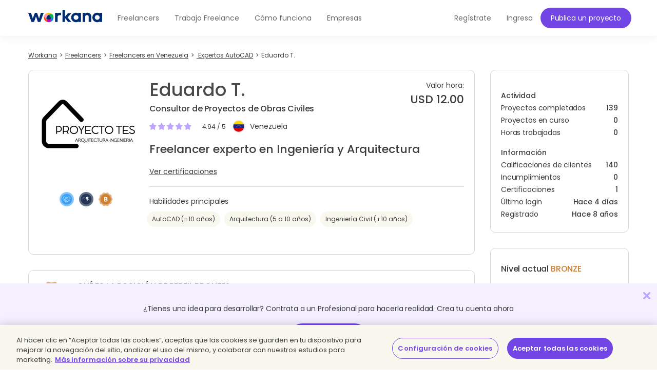

--- FILE ---
content_type: text/html; charset=UTF-8
request_url: https://www.workana.com/freelancer/0c26155bc9a643d3a6b4a3b16d6bbd55
body_size: 36547
content:
<!DOCTYPE html>
<html
        lang="es"
        xmlns:fb="http://ogp.me/ns/fb#"
        prefix="og: http://ogp.me/ns# fb: http://ogp.me/ns/fb# article: http://ogp.me/ns/article#">

    <head>
        <meta charset="UTF-8"/>
        <meta http-equiv="content-type" content="text/html; charset=utf-8" />
        <meta http-equiv="X-UA-Compatible" content="IE=edge">
        <meta name="viewport" content="width=device-width, initial-scale=1.0, user-scalable=2">

        <link rel="preconnect" href="https://cdn.cookielaw.org" crossorigin>
        <link rel="dns-prefetch" href="//cdn.cookielaw.org">
        <link rel="preconnect" href="https://cf.wkncdn.com" crossorigin>
        <link rel="dns-prefetch" href="//cf.wkncdn.com">

                    <script src="https://cdn.cookielaw.org/scripttemplates/otSDKStub.js" data-document-language="true" type="text/javascript" charset="UTF-8" data-domain-script="be117ea9-3bac-45d0-af14-4c463c769b33" ></script>
        <script type="text/javascript">
            function OptanonWrapper() { }
        </script>
    
                    <link href="https://www.workana.com/es/freelancer/0c26155bc9a643d3a6b4a3b16d6bbd55" rel="canonical" title="Canonical URL" />
        
                    <meta name="sentry-trace" content="efa086b270d441fbb94ab2b981703fe6" />
        
                
<title>Freelancer profesional experto en AutoCAD: Eduardo T. de Venezuela - Workana</title>


            <meta name="description" content="Eduardo T., ​freelancer profesional de Ingeniería y Arquitectura ​y especialista en: AutoCAD, Arquitectura, Ingeniería Civil, Modelado 3D, Diseño Gráfico, 3d, 3D Rendering, Adobe Photoshop, Sketchu..."/>
        <link href="https://cf.wkncdn.com/static/assets/build/img/favicon.85f2b5014.png" rel="shortcut icon" type="image/png" /><link href="https://cf.wkncdn.com/static/assets/build/img/touch-icons/apple-touch-icon-57x57.3e749edb3.png" rel="apple-touch-icon" sizes="57x57" type="image/png" /><link href="https://cf.wkncdn.com/static/assets/build/img/touch-icons/apple-touch-icon-60x60.207cec7b6.png" rel="apple-touch-icon" sizes="60x60" type="image/png" /><link href="https://cf.wkncdn.com/static/assets/build/img/touch-icons/apple-touch-icon-72x72.ecca6ada0.png" rel="apple-touch-icon" sizes="72x72" type="image/png" /><link href="https://cf.wkncdn.com/static/assets/build/img/touch-icons/apple-touch-icon-76x76.3ad39bd7a.png" rel="apple-touch-icon" sizes="76x76" type="image/png" /><link href="https://cf.wkncdn.com/static/assets/build/img/touch-icons/apple-touch-icon-114x114.3177a09df.png" rel="apple-touch-icon" sizes="114x114" type="image/png" /><link href="https://cf.wkncdn.com/static/assets/build/img/touch-icons/apple-touch-icon-120x120.cf7b59f14.png" rel="apple-touch-icon" sizes="120x120" type="image/png" /><link href="https://cf.wkncdn.com/static/assets/build/img/touch-icons/apple-touch-icon-144x144.15b8cd4ad.png" rel="apple-touch-icon" sizes="144x144" type="image/png" /><link href="https://cf.wkncdn.com/static/assets/build/img/touch-icons/apple-touch-icon-152x152.92d256137.png" rel="apple-touch-icon" sizes="152x152" type="image/png" /><link href="https://cf.wkncdn.com/static/assets/build/img/touch-icons/apple-touch-icon-180x180.a91a1bb2e.png" rel="apple-touch-icon" sizes="180x180" type="image/png" /><link href="https://cf.wkncdn.com/static/assets/build/img/touch-icons/android-chrome-192x192.bae2cbfef.png" rel="icon" sizes="192x192" type="image/png" />

        <meta name="csrf-token" content="csrf6964201f221c7/7682c070a49f85e9527660d3bc684032" />

        <meta name="theme-color" content="#253556">
        <meta name="apple-mobile-web-app-capable" content="yes">
        <meta name="apple-mobile-web-app-status-bar-style" content="black-translucent">
        <meta name="msapplication-navbutton-color" content="#253556">

        <link rel="preload" href="https://cf.wkncdn.com/static/assets/build/fonts/gowun-batang-v5-latin-regular.657028f6f.woff2" as="font" type="font/woff2" crossorigin>
        <link rel="preload" href="https://cf.wkncdn.com/static/assets/build/fonts/poppins-v15-latin-500.6a7220946.woff2" as="font" type="font/woff2" crossorigin>
        <link rel="preload" href="https://cf.wkncdn.com/static/assets/build/fonts/poppins-v15-latin-600.64d9b3d4a.woff2" as="font" type="font/woff2" crossorigin>
        <link rel="preload" href="https://cf.wkncdn.com/static/assets/build/fonts/poppins-v15-latin-regular.0f939b1a5.woff2" as="font" type="font/woff2" crossorigin>

        <link rel="stylesheet" type="text/css" href="https://cf.wkncdn.com/static/assets/build/bootstrap.e5f1ac492.css">
        <link rel="stylesheet" type="text/css" href="https://cf.wkncdn.com/static/assets/build/core.5d05c39cd.css">

                                <link rel="stylesheet" type="text/css" href="https://cf.wkncdn.com/static/assets/build/profile-freelancer.977b9fa95.css">
        
        <link rel="manifest" href="/manifest.json">

                        <link rel="preload" href="https://cf.wkncdn.com/static/assets/build/bundle.commons.546b85e68.js" as="script" crossorigin="anonymous">
    <link rel="preload" href="https://cf.wkncdn.com/static/assets/build/bundle.vendors.b82412ede.js" as="script" crossorigin="anonymous">
    <link rel="preload" href="https://cf.wkncdn.com/static/assets/build/bundle.app.b7a63f836.js" as="script" crossorigin="anonymous">
    <link rel="preload" href="https://cf.wkncdn.com/static/assets/build/bundle.globalApp.14e551555.js" as="script" crossorigin="anonymous">

        
                        <script type="text/plain" class="optanon-category-C0002">
        window.dataLayer = window.dataLayer || [];
        dataLayer.push({'user_id': undefined, 'companyHash': undefined});
        (function(w,d,s,l,i){w[l]=w[l]||[];w[l].push({'gtm.start':
                new Date().getTime(),event:'gtm.js'});var f=d.getElementsByTagName(s)[0],
            j=d.createElement(s),dl=l!='dataLayer'?'&l='+l:'';j.async=true;j.src=
            'https://www.googletagmanager.com/gtm.js?id='+i+dl;f.parentNode.insertBefore(j,f);
        })(window,document,'script','dataLayer','GTM-NSKXPPK');
    </script>
            <script>
                window.dataLayer = window.dataLayer || [];
                var es = [];
                for (var ei = 0; ei < es.length; ei++) {
                    if (typeof es[ei] === 'string') {
                        window.dataLayer.push({event: es[ei]});
                    }
                    if (typeof es[ei] === 'object') {
                        window.dataLayer.push(es[ei]);
                    }
                }
            </script>
        
            <meta property="fb:app_id" content="372060966192875">
    <meta property="og:type" content="article">
    <meta property="og:site_name" content="WORKANA">
    <meta property="og:image" content="https://cf.workana.com/logos/dbb0f4cabc56990897a4be753a83cd62/uy/21_160_160.png">
    <meta property="og:title" content="Workana. Eduardo T.">
    <meta property="og:description" content="Arquitectura (5 a 10 años) - AutoCAD (+10 años) - Ingeniería Civil (+10 años) - Diseño de Interiores (1 a 3 años) - AutoCAD LT (+10 años) - 3d (3 a 5 años) - Producción de Video (1 a 3 años) - Modela">
                <meta property="twitter:card" content="summary" />
    <meta property="twitter:site" content="@workana" />
    <meta property="twitter:title" content="Workana. Eduardo T." />
    <meta property="twitter:description" content="Arquitectura (5 a 10 años) - AutoCAD (+10 años) - Ingeniería Civil (+10 años) - Diseño de Interiores (1 a 3 años) - AutoCAD LT (+10 años) - 3d (3 a 5 años) - Producción de Video (1 a 3 años) - Modela" />
    <meta property="twitter:image:src" content="https://cf.workana.com/logos/dbb0f4cabc56990897a4be753a83cd62/uy/21_160_160.png" />
        

        <script type="text/javascript">
            var Workana = {"isMobile":false,"isTablet":false,"isDesktop":true,"wk_device":"web","ajaxCSRFHeaderKey":"X-Csrf-Token","ajaxCSRFToken":"csrf6964201f221c7\/7682c070a49f85e9527660d3bc684032","disableNotify":{"all":false,"custom":false,"desktop":false},"swDebug":false,"debug":false,"userId":null,"chatChannel":null,"notificationAudioUrl":"https:\/\/cf.wkncdn.com\/static\/assets\/build\/sounds\/new.27878f45f.mp3","videoCallAudioUrl":"https:\/\/cf.wkncdn.com\/static\/assets\/build\/sounds\/video-call.68cea09b2.mp3","cdnBlankImage":"https:\/\/cf.wkncdn.com\/static\/assets\/build\/img\/blank.4f4e80a62.gif","sentryOptions":{"dsn":"https:\/\/4e3fcee47d7e4110be510ccb3c61d3c5@reporting.workana.com\/3","release":"1f427e4ca193a60c71b62a7685344fae29a0bb04"},"language":"es","locale":"es_AR","chatEnabled":false,"freelancerCollectionsAddDialog":{"enabled":false,"endpoint":"https:\/\/www.workana.com\/talent_pools\/freelancer\/choices\/{freelancerHash}"},"amplitudeIsEnabled":false};
        </script>

        <script>
    if ('serviceWorker' in navigator) {
        window.addEventListener('load', function () {
            var language = Workana.language;
            var platform = '';
            var swDebug = Workana.swDebug;

            try {
                platform = localStorage.getItem('_$_workana_$_pwa_platform');
            } catch(e) {
                console.error(e);
            }

            var swUrl = '/sw.js?sentryUrl=' + encodeURIComponent("https://4e3fcee47d7e4110be510ccb3c61d3c5@reporting.workana.com/3") + '&language=' + language + '&platform=' + platform + '&debug=' + swDebug;

            try {
                navigator.serviceWorker.register(swUrl).then(function (registration) {
                    // Registration was successful
                }).catch(function(err) {
                    console.error('SW failed to register', err);
                });
            } catch(e) {
                console.error('SW failed to register Service Worker', e);
            }

        });
    }
    if (window.addEventListener) {
        window.addEventListener('beforeinstallprompt', function (e) {
            // beforeinstallprompt Event fired
            e.userChoice.then(function (choiceResult) {
                if (Workana && Workana.amplitudeIsEnabled) {
                    amplitude.getInstance().logEvent('home_screen_install', {'outcome': choiceResult.outcome});
                }
            });
        });
    }
</script>
            </head>

    <body>
                    <noscript><iframe src="https://www.googletagmanager.com/ns.html?id=GTM-NSKXPPK"
                  height="0" width="0" style="display:none;visibility:hidden"></iframe></noscript>
        
        <div id="app" class="">
            <div @click="checkIfLeavingWorkana(); globalAppClick();">
                <meta-dialog></meta-dialog>

                                    <header class=" ">
    <main-header-menu
        :initial="{&quot;loggedInCompany&quot;:false,&quot;showSearch&quot;:true,&quot;menuLoggedInInitials&quot;:null,&quot;showMenu&quot;:true,&quot;searchBoxInitial&quot;:{&quot;lastSearch&quot;:&quot;projects&quot;,&quot;headerSearch&quot;:{&quot;projects&quot;:{&quot;label&quot;:&quot;Proyectos&quot;,&quot;url&quot;:&quot;https:\/\/www.workana.com\/jobs&quot;},&quot;workers&quot;:{&quot;label&quot;:&quot;Freelancers&quot;,&quot;url&quot;:&quot;https:\/\/www.workana.com\/freelancers&quot;}}},&quot;notificationsUrl&quot;:&quot;https:\/\/www.workana.com\/users\/notifications&quot;,&quot;messagesUrl&quot;:&quot;https:\/\/www.workana.com\/users\/messages&quot;,&quot;menuLoggedOutInitial&quot;:{&quot;menus&quot;:[{&quot;isActive&quot;:false,&quot;text&quot;:&quot;Freelancers&quot;,&quot;url&quot;:&quot;https:\/\/www.workana.com\/freelancers?ref=home_top_bar&quot;},{&quot;isActive&quot;:false,&quot;text&quot;:&quot;Trabajo Freelance&quot;,&quot;url&quot;:&quot;https:\/\/www.workana.com\/jobs?ref=home_top_bar&quot;},{&quot;isActive&quot;:false,&quot;text&quot;:&quot;C\u00f3mo funciona&quot;,&quot;url&quot;:&quot;https:\/\/www.workana.com\/how-it-works?ref=home_top_bar&quot;},{&quot;isActive&quot;:false,&quot;text&quot;:&quot;Empresas&quot;,&quot;url&quot;:&quot;https:\/\/www.workana.com\/business?ref=home_top_bar&quot;}],&quot;registerLink&quot;:{&quot;url&quot;:&quot;https:\/\/www.workana.com\/signup?ref=top_bar&quot;,&quot;text&quot;:&quot;Reg\u00edstrate&quot;},&quot;publishProjectLink&quot;:{&quot;url&quot;:&quot;https:\/\/www.workana.com\/post-project-fs\/?ref=top_bar&quot;,&quot;text&quot;:&quot;Publica un proyecto&quot;},&quot;signInLink&quot;:{&quot;url&quot;:&quot;https:\/\/www.workana.com\/login?ref=top_bar\u0026r=%2Ffreelancer%2F0c26155bc9a643d3a6b4a3b16d6bbd55&quot;,&quot;text&quot;:&quot;Ingresa&quot;},&quot;showSectionsMenu&quot;:true},&quot;subMenu&quot;:{&quot;show&quot;:false}}"
        :logo-initial="{&quot;url&quot;:&quot;https:\/\/www.workana.com\/?ref=logo_dashboard&quot;,&quot;title&quot;:&quot;Home&quot;,&quot;imgAlt&quot;:&quot;Workana - Accede al mejor talento de Am\u00e9rica Latina&quot;,&quot;imgSrc&quot;:&quot;https:\/\/cf.wkncdn.com\/static\/assets\/build\/img\/logos\/free_logo_es_AR.d6ef92b89.svg&quot;,&quot;imgSrcMobile&quot;:&quot;https:\/\/cf.wkncdn.com\/static\/assets\/build\/img\/logos\/mobile_logo.e47e90d22.svg&quot;}"
    >
        <nav class="navbar navbar-default navbar-fixed-top">

        </nav>
    </main-header-menu>
</header>

                
                


                <div class="container">
                                            
                                                                                            
                                                            </div>

                
                    <div class="container">
                        <navigation-breadcrumb
            breadcrumb-list='[{&quot;key&quot;:&quot;workana_index&quot;,&quot;text&quot;:&quot;Workana&quot;,&quot;url&quot;:&quot;https:\/\/www.workana.com\/&quot;},{&quot;url&quot;:&quot;https:\/\/www.workana.com\/freelancers&quot;,&quot;text&quot;:&quot;Freelancers&quot;},{&quot;url&quot;:&quot;https:\/\/www.workana.com\/freelancers\/venezuela&quot;,&quot;text&quot;:&quot;Freelancers en Venezuela&quot;},{&quot;url&quot;:&quot;https:\/\/www.workana.com\/freelancers\/autocad&quot;,&quot;text&quot;:&quot; Expertos AutoCAD&quot;},{&quot;text&quot;:&quot;Eduardo T.&quot;}]'
            :initial="{&quot;viewName&quot;:&quot;freelancers_view&quot;,&quot;isDynamic&quot;:false,&quot;isHero&quot;:false}"

            xmlns:v-bind="http://www.w3.org/1999/xhtml">
        <div class="row">
            <div class="col-xs-12 hidden-xs">
                <ol itemscope itemtype="http://schema.org/BreadcrumbList" class="breadcrumb">
                                                <li itemprop="itemListElement" itemscope itemtype="http://schema.org/ListItem">
                                <a itemprop="item" href="https://www.workana.com/">
                                    <span itemprop="name" >Workana</span>
                                </a>
                                <meta itemprop="position" content="1" />
                            </li>
                                                        <li itemprop="itemListElement" itemscope itemtype="http://schema.org/ListItem">
                                <a itemprop="item" href="https://www.workana.com/freelancers">
                                    <span itemprop="name" >Freelancers</span>
                                </a>
                                <meta itemprop="position" content="2" />
                            </li>
                                                        <li itemprop="itemListElement" itemscope itemtype="http://schema.org/ListItem">
                                <a itemprop="item" href="https://www.workana.com/freelancers/venezuela">
                                    <span itemprop="name" >Freelancers en Venezuela</span>
                                </a>
                                <meta itemprop="position" content="3" />
                            </li>
                                                        <li itemprop="itemListElement" itemscope itemtype="http://schema.org/ListItem">
                                <a itemprop="item" href="https://www.workana.com/freelancers/autocad">
                                    <span itemprop="name" > Expertos AutoCAD</span>
                                </a>
                                <meta itemprop="position" content="4" />
                            </li>
                                                        <li class="active" itemprop="itemListElement" itemscope itemtype="http://schema.org/ListItem">
                                <a itemprop="item" href="#">
                                    <span itemprop="name" >Eduardo T.</span>
                                </a>
                                <meta itemprop="position" content="5" />
                            </li>
                                        </ol>
            </div>
        </div>
    </navigation-breadcrumb>


        
        
    </div>

    <main class="container main">
        <profile-freelancer
            :initials="{&quot;g11n&quot;:{&quot;adminOptions&quot;:&quot;Administraci\u00f3n&quot;},&quot;companyHash&quot;:&quot;0c26155bc9a643d3a6b4a3b16d6bbd55&quot;,&quot;mainSkillSlug&quot;:&quot;engineering-manufacturing&quot;,&quot;public&quot;:true,&quot;dialogType&quot;:&quot;quick-add&quot;,&quot;companyVisibleName&quot;:&quot;Eduardo T.&quot;,&quot;isLoggedIn&quot;:false,&quot;canInvite&quot;:false,&quot;canEditPhone&quot;:false,&quot;canEditCompany&quot;:false,&quot;canSendDirectPayment&quot;:false,&quot;shouldShowHero&quot;:false,&quot;admin&quot;:{&quot;hasPrivileges&quot;:false,&quot;canSeeActivityLog&quot;:false,&quot;canSeeProfileModeration&quot;:false,&quot;activityLogWording&quot;:[],&quot;workerProfileModeration&quot;:[]},&quot;gamificationData&quot;:{&quot;countBreaches&quot;:0,&quot;position&quot;:{&quot;position&quot;:&quot;bronze&quot;,&quot;next&quot;:{&quot;name&quot;:&quot;Silver&quot;,&quot;next&quot;:&quot;gold&quot;,&quot;description&quot;:&quot;Silver es el tercer nivel de Workana. Vas por buen camino. Mantente activo y cumple los requisitos para seguir creciendo. Ten en cuenta: ingresos, calificaciones y clientes satisfechos. \u003Ca href=\u0022https:\/\/help.workana.com\/hc\/es\/articles\/360040844954-%c2%bfqu%c3%a9-necesito-para-subir-de-posici%c3%b3n-en-mi-perfil-\u0022 target=\u0022_blank\u0022 rel=\u0022noopener\u0022 class=\u0022skyblue\u0022\u003ELeer m\u00e1s\u003C\/a\u003E&quot;,&quot;explain&quot;:&quot;Un freelancer Silver es un profesional con un historial de m\u00e1s de 2 clientes satisfechos. Esto significa que ya tiene sus primeras estrellas y su carrera profesional en Workana comenz\u00f3 muy bien. No olvides chequear su perfil para saber m\u00e1s sobre su reputaci\u00f3n. \u003Ca href=\u0022https:\/\/help.workana.com\/hc\/es\/articles\/360040844954-%c2%bfqu%c3%a9-necesito-para-subir-de-posici%c3%b3n-en-mi-perfil-\u0022 target=\u0022_blank\u0022 rel=\u0022noopener\u0022 class=\u0022skyblue\u0022\u003ELeer m\u00e1s\u003C\/a\u003E&quot;},&quot;name&quot;:&quot;Bronze&quot;,&quot;description&quot;:&quot;Bronze es el segundo nivel de Workana. Reputaci\u00f3n, actividad y \u00e9xito son claves. Realiza buenas propuestas, suma calificaciones positivas y aumenta tus ingresos para acceder a mejores beneficios. Vas por buen camino, sigue creciendo. \u003Ca href=\u0022https:\/\/help.workana.com\/hc\/es\/articles\/360040844954-%c2%bfqu%c3%a9-necesito-para-subir-de-posici%c3%b3n-en-mi-perfil-\u0022 target=\u0022_blank\u0022 rel=\u0022noopener\u0022 class=\u0022skyblue\u0022\u003ELeer m\u00e1s\u003C\/a\u003E&quot;,&quot;explain&quot;:&quot;Este es el segundo nivel. Implica que el freelancer ya complet\u00f3 al menos un proyecto con buena calificaci\u00f3n en Workana y est\u00e1 listo para seguir trabajando. Revisa su perfil para conocer m\u00e1s a fondo todas sus habilidades. \u003Ca href=\u0022https:\/\/help.workana.com\/hc\/es\/articles\/360040844954-%c2%bfqu%c3%a9-necesito-para-subir-de-posici%c3%b3n-en-mi-perfil-\u0022 target=\u0022_blank\u0022 rel=\u0022noopener\u0022 class=\u0022skyblue\u0022\u003ELeer m\u00e1s\u003C\/a\u003E&quot;},&quot;dangerouslyRenderedAsHtml_firstText&quot;:&quot;\u00bfQu\u00e9 es la posici\u00f3n \u003Cstrong\u003Ede perfil bronze\u003C\/strong\u003E?&quot;,&quot;dangerouslyRenderedAsHtml_secondText&quot;:&quot;Este es el segundo nivel. Implica que el freelancer ya complet\u00f3 al menos un proyecto con buena calificaci\u00f3n en Workana y est\u00e1 listo para seguir trabajando. Revisa su perfil para conocer m\u00e1s a fondo todas sus habilidades. \u003Ca href=\u0022https:\/\/help.workana.com\/hc\/es\/articles\/360040844954-%c2%bfqu%c3%a9-necesito-para-subir-de-posici%c3%b3n-en-mi-perfil-\u0022 target=\u0022_blank\u0022 rel=\u0022noopener\u0022 class=\u0022skyblue\u0022\u003ELeer m\u00e1s\u003C\/a\u003E&quot;,&quot;dangerouslyRenderedAsHtml_col2FirstText&quot;:&quot;\u00bfQu\u00e9 es un \u003Cstrong\u003Eincumplimiento\u003C\/strong\u003E?&quot;,&quot;col2SecondText&quot;:&quot;Un incumplimiento es una calificaci\u00f3n negativa que aplica Workana a un usuario (luego de un arbitraje) debido a que el mismo no ha respetado alguno o ninguno de los t\u00e9rminos del acuerdo del proyecto.&quot;},&quot;workerSkillData&quot;:{&quot;header&quot;:{&quot;skills&quot;:{&quot;label&quot;:&quot;Habilidades&quot;},&quot;certification_status&quot;:{&quot;label&quot;:&quot;Certificaciones&quot;},&quot;projects_finished&quot;:{&quot;label&quot;:&quot;Proyectos trabajados&quot;},&quot;years_experience&quot;:{&quot;label&quot;:&quot;A\u00f1os de experiencia&quot;}},&quot;misc&quot;:{&quot;canEdit&quot;:false,&quot;canEditCertification&quot;:false,&quot;maximumPositions&quot;:&quot;M\u00e1ximo: 5&quot;,&quot;updateSkillsUrl&quot;:&quot;https:\/\/www.workana.com\/freelancer\/0c26155bc9a643d3a6b4a3b16d6bbd55\/skills&quot;,&quot;baseFreelancersUrl&quot;:&quot;https:\/\/www.workana.com\/freelancers?skills={skillSlug}&quot;,&quot;g11n&quot;:{&quot;edit&quot;:&quot;Editar&quot;,&quot;editExperience&quot;:&quot;Editar experiencia&quot;,&quot;expander&quot;:{&quot;viewMore&quot;:&quot;Ver m\u00e1s habilidades&quot;,&quot;viewLess&quot;:&quot;Ver menos&quot;},&quot;save&quot;:&quot;Guardar&quot;,&quot;cancel&quot;:&quot;Cancelar&quot;,&quot;addSkills&quot;:&quot;Agregar habilidades&quot;,&quot;selectSkillsPlaceholders&quot;:{&quot;select&quot;:&quot;Buscar habilidad&quot;,&quot;maxReached&quot;:&quot;S\u00f3lo puede seleccionar 5 elementos&quot;,&quot;addButton&quot;:&quot;Agregar&quot;,&quot;experience&quot;:&quot;Experiencia&quot;},&quot;selectExperience&quot;:&quot;Por favor ingresa los a\u00f1os de experiencia&quot;},&quot;certificationsInitials&quot;:{&quot;certifySkill&quot;:&quot;Certificar habilidades&quot;,&quot;title&quot;:&quot;\u00a1Certifica tus habilidades!&quot;,&quot;features&quot;:[&quot;Al certificar tus habilidades, tu perfil ser\u00e1 m\u00e1s competitivo.&quot;,&quot;Aumentar\u00e1s tus chances de conectar con grandes clientes.&quot;],&quot;select&quot;:&quot;Elegir habilidad para certificar&quot;,&quot;sent&quot;:{&quot;title&quot;:&quot;Recibir\u00e1s un email de Devskiller (no-reply@devskiller.com) con la invitaci\u00f3n para realizar el test.&quot;,&quot;label&quot;:&quot;Entendido&quot;},&quot;cta&quot;:{&quot;label&quot;:&quot;Certif\u00edcate&quot;,&quot;action&quot;:{&quot;url&quot;:&quot;https:\/\/www.workana.com\/freelancer\/0c26155bc9a643d3a6b4a3b16d6bbd55\/skills\/##skillSlug##\/certify&quot;}},&quot;help&quot;:{&quot;text&quot;:&quot;M\u00e1s informaci\u00f3n&quot;,&quot;url&quot;:&quot;https:\/\/help.workana.com\/hc\/es\/articles\/1500003579262&quot;},&quot;skills&quot;:[],&quot;popupText&quot;:{&quot;paragraph&quot;:&quot;Antes de empezar, ten en cuenta lo siguiente:&quot;,&quot;cta&quot;:{&quot;ok&quot;:&quot;Certificar&quot;,&quot;cancel&quot;:&quot;M\u00e1s tarde&quot;},&quot;sent&quot;:{&quot;text&quot;:&quot;Recibir\u00e1s un email de Devskiller (no-reply@devskiller.com) con la invitaci\u00f3n para realizar el test.&quot;,&quot;errorMessage&quot;:&quot;Ha ocurrido un error inesperado, por favor reintente en unos minutos&quot;},&quot;dangerouslyRenderedAsHtml_items&quot;:[&quot;El test es pr\u00e1ctico y \u003Cstrong\u003E\u00a1es gratis!\u003C\/strong\u003E&quot;,&quot;El tiempo de resoluci\u00f3n promedio es de 90 minutos con un l\u00edmite m\u00e1ximo de \u003Cstrong\u003E240 minutos.\u003C\/strong\u003E&quot;,&quot;\u003Cstrong\u003EUna vez que comiences no puedes pausarlo. Aseg\u00farate de tener disponibilidad.\u003C\/strong\u003E&quot;,&quot;Se te dar\u00e1 una consigna en ingl\u00e9s. Suma puntos con cada test unitario aprobado.&quot;,&quot;Debes obtener una puntuaci\u00f3n de 70% o superior para aprobar.&quot;,&quot;\u003Cstrong\u003EPor cada habilidad que certifiques recibir\u00e1s 50 contactos, pasar\u00e1s a formar parte de la Comunidad IT y ser\u00e1s elegible para proyectos con grandes clientes.\u003C\/strong\u003E&quot;,&quot;La habilidad se ver\u00e1 certificada en tu perfil.&quot;]}},&quot;skills&quot;:{&quot;url&quot;:&quot;https:\/\/cf.wkncdn.com\/static\/assets\/build\/skills\/list_es_AR.17d5fa9a2.json&quot;,&quot;fallbackUrl&quot;:&quot;https:\/\/www.workana.com\/skills\/by_locale&quot;,&quot;maximum&quot;:5},&quot;skillExperiences&quot;:{&quot;1&quot;:&quot;1 a\u00f1o&quot;,&quot;2&quot;:&quot;1 a 3 a\u00f1os&quot;,&quot;3&quot;:&quot;3 a 5 a\u00f1os&quot;,&quot;4&quot;:&quot;5 a 10 a\u00f1os&quot;,&quot;5&quot;:&quot;+10 a\u00f1os&quot;},&quot;selectSkillsPlaceholders&quot;:{&quot;select&quot;:&quot;Buscar habilidad&quot;,&quot;maxReached&quot;:&quot;S\u00f3lo puede seleccionar 5 elementos&quot;,&quot;addButton&quot;:&quot;Agregar&quot;,&quot;experience&quot;:&quot;Experiencia&quot;}},&quot;rows&quot;:[{&quot;slug&quot;:&quot;autocad&quot;,&quot;link&quot;:{&quot;name&quot;:&quot;AutoCAD&quot;,&quot;url&quot;:&quot;https:\/\/www.workana.com\/freelancers\/autocad&quot;},&quot;certifications_info_link&quot;:&quot;https:\/\/www.workana.com\/freelancer\/0c26155bc9a643d3a6b4a3b16d6bbd55\/skills\/autocad\/certifications&quot;,&quot;projects_finished&quot;:&quot;81 proyectos&quot;,&quot;years_experience&quot;:5,&quot;is_certified&quot;:false,&quot;can_be_certified&quot;:false,&quot;is_main&quot;:true,&quot;certification_status&quot;:&quot;&quot;,&quot;certification_variant&quot;:&quot;&quot;},{&quot;slug&quot;:&quot;architecture&quot;,&quot;link&quot;:{&quot;name&quot;:&quot;Arquitectura&quot;,&quot;url&quot;:&quot;https:\/\/www.workana.com\/freelancers\/architecture&quot;},&quot;certifications_info_link&quot;:&quot;https:\/\/www.workana.com\/freelancer\/0c26155bc9a643d3a6b4a3b16d6bbd55\/skills\/architecture\/certifications&quot;,&quot;projects_finished&quot;:&quot;59 proyectos&quot;,&quot;years_experience&quot;:4,&quot;is_certified&quot;:false,&quot;can_be_certified&quot;:false,&quot;is_main&quot;:true,&quot;certification_status&quot;:&quot;&quot;,&quot;certification_variant&quot;:&quot;&quot;},{&quot;slug&quot;:&quot;3d-modelling&quot;,&quot;link&quot;:{&quot;name&quot;:&quot;Modelado 3D&quot;,&quot;url&quot;:&quot;https:\/\/www.workana.com\/freelancers\/3d-modelling&quot;},&quot;certifications_info_link&quot;:&quot;https:\/\/www.workana.com\/freelancer\/0c26155bc9a643d3a6b4a3b16d6bbd55\/skills\/3d-modelling\/certifications&quot;,&quot;projects_finished&quot;:&quot;55 proyectos&quot;,&quot;years_experience&quot;:3,&quot;is_certified&quot;:false,&quot;can_be_certified&quot;:false,&quot;is_main&quot;:false,&quot;certification_status&quot;:&quot;&quot;,&quot;certification_variant&quot;:&quot;&quot;},{&quot;slug&quot;:&quot;civil-engineering&quot;,&quot;link&quot;:{&quot;name&quot;:&quot;Ingenier\u00eda Civil&quot;,&quot;url&quot;:&quot;https:\/\/www.workana.com\/freelancers\/civil-engineering&quot;},&quot;certifications_info_link&quot;:&quot;https:\/\/www.workana.com\/freelancer\/0c26155bc9a643d3a6b4a3b16d6bbd55\/skills\/civil-engineering\/certifications&quot;,&quot;projects_finished&quot;:&quot;38 proyectos&quot;,&quot;years_experience&quot;:5,&quot;is_certified&quot;:false,&quot;can_be_certified&quot;:false,&quot;is_main&quot;:true,&quot;certification_status&quot;:&quot;&quot;,&quot;certification_variant&quot;:&quot;&quot;},{&quot;slug&quot;:&quot;3d&quot;,&quot;link&quot;:{&quot;name&quot;:&quot;3d&quot;,&quot;url&quot;:&quot;https:\/\/www.workana.com\/freelancers\/3d&quot;},&quot;certifications_info_link&quot;:&quot;https:\/\/www.workana.com\/freelancer\/0c26155bc9a643d3a6b4a3b16d6bbd55\/skills\/3d\/certifications&quot;,&quot;projects_finished&quot;:&quot;30 proyectos&quot;,&quot;years_experience&quot;:3,&quot;is_certified&quot;:false,&quot;can_be_certified&quot;:false,&quot;is_main&quot;:false,&quot;certification_status&quot;:&quot;&quot;,&quot;certification_variant&quot;:&quot;&quot;},{&quot;slug&quot;:&quot;3d-rendering&quot;,&quot;link&quot;:{&quot;name&quot;:&quot;3D Rendering&quot;,&quot;url&quot;:&quot;https:\/\/www.workana.com\/freelancers\/3d-rendering&quot;},&quot;certifications_info_link&quot;:&quot;https:\/\/www.workana.com\/freelancer\/0c26155bc9a643d3a6b4a3b16d6bbd55\/skills\/3d-rendering\/certifications&quot;,&quot;projects_finished&quot;:&quot;8 proyectos&quot;,&quot;years_experience&quot;:3,&quot;is_certified&quot;:false,&quot;can_be_certified&quot;:false,&quot;is_main&quot;:false,&quot;certification_status&quot;:&quot;&quot;,&quot;certification_variant&quot;:&quot;&quot;},{&quot;slug&quot;:&quot;interior-design&quot;,&quot;link&quot;:{&quot;name&quot;:&quot;Dise\u00f1o de Interiores&quot;,&quot;url&quot;:&quot;https:\/\/www.workana.com\/freelancers\/interior-design&quot;},&quot;certifications_info_link&quot;:&quot;https:\/\/www.workana.com\/freelancer\/0c26155bc9a643d3a6b4a3b16d6bbd55\/skills\/interior-design\/certifications&quot;,&quot;projects_finished&quot;:&quot;7 proyectos&quot;,&quot;years_experience&quot;:2,&quot;is_certified&quot;:false,&quot;can_be_certified&quot;:false,&quot;is_main&quot;:false,&quot;certification_status&quot;:&quot;&quot;,&quot;certification_variant&quot;:&quot;&quot;},{&quot;slug&quot;:&quot;sketchup&quot;,&quot;link&quot;:{&quot;name&quot;:&quot;Sketchup&quot;,&quot;url&quot;:&quot;https:\/\/www.workana.com\/freelancers\/sketchup&quot;},&quot;certifications_info_link&quot;:&quot;https:\/\/www.workana.com\/freelancer\/0c26155bc9a643d3a6b4a3b16d6bbd55\/skills\/sketchup\/certifications&quot;,&quot;projects_finished&quot;:&quot;6 proyectos&quot;,&quot;years_experience&quot;:4,&quot;is_certified&quot;:false,&quot;can_be_certified&quot;:false,&quot;is_main&quot;:false,&quot;certification_status&quot;:&quot;&quot;,&quot;certification_variant&quot;:&quot;&quot;},{&quot;slug&quot;:&quot;cad-drawing-1&quot;,&quot;link&quot;:{&quot;name&quot;:&quot;Dibujos en CAD&quot;,&quot;url&quot;:&quot;https:\/\/www.workana.com\/freelancers\/cad-drawing&quot;},&quot;certifications_info_link&quot;:&quot;https:\/\/www.workana.com\/freelancer\/0c26155bc9a643d3a6b4a3b16d6bbd55\/skills\/cad-drawing-1\/certifications&quot;,&quot;projects_finished&quot;:&quot;3 proyectos&quot;,&quot;years_experience&quot;:5,&quot;is_certified&quot;:false,&quot;can_be_certified&quot;:false,&quot;is_main&quot;:false,&quot;certification_status&quot;:&quot;&quot;,&quot;certification_variant&quot;:&quot;&quot;},{&quot;slug&quot;:&quot;autocad-lt&quot;,&quot;link&quot;:{&quot;name&quot;:&quot;AutoCAD LT&quot;,&quot;url&quot;:&quot;https:\/\/www.workana.com\/freelancers\/autocad-lt&quot;},&quot;certifications_info_link&quot;:&quot;https:\/\/www.workana.com\/freelancer\/0c26155bc9a643d3a6b4a3b16d6bbd55\/skills\/autocad-lt\/certifications&quot;,&quot;projects_finished&quot;:&quot;2 proyectos&quot;,&quot;years_experience&quot;:5,&quot;is_certified&quot;:false,&quot;can_be_certified&quot;:false,&quot;is_main&quot;:false,&quot;certification_status&quot;:&quot;&quot;,&quot;certification_variant&quot;:&quot;&quot;},{&quot;slug&quot;:&quot;structural-analysis&quot;,&quot;link&quot;:{&quot;name&quot;:&quot;An\u00e1lisis Estructural&quot;,&quot;url&quot;:&quot;https:\/\/www.workana.com\/freelancers\/structural-analysis&quot;},&quot;certifications_info_link&quot;:&quot;https:\/\/www.workana.com\/freelancer\/0c26155bc9a643d3a6b4a3b16d6bbd55\/skills\/structural-analysis\/certifications&quot;,&quot;projects_finished&quot;:&quot;1 proyecto&quot;,&quot;years_experience&quot;:5,&quot;is_certified&quot;:false,&quot;can_be_certified&quot;:false,&quot;is_main&quot;:false,&quot;certification_status&quot;:&quot;&quot;,&quot;certification_variant&quot;:&quot;&quot;},{&quot;slug&quot;:&quot;autocad-architecture&quot;,&quot;link&quot;:{&quot;name&quot;:&quot;AutoCAD Architecture&quot;,&quot;url&quot;:&quot;https:\/\/www.workana.com\/freelancers\/autocad-architecture&quot;},&quot;certifications_info_link&quot;:&quot;https:\/\/www.workana.com\/freelancer\/0c26155bc9a643d3a6b4a3b16d6bbd55\/skills\/autocad-architecture\/certifications&quot;,&quot;projects_finished&quot;:&quot;1 proyecto&quot;,&quot;years_experience&quot;:5,&quot;is_certified&quot;:false,&quot;can_be_certified&quot;:false,&quot;is_main&quot;:false,&quot;certification_status&quot;:&quot;&quot;,&quot;certification_variant&quot;:&quot;&quot;},{&quot;slug&quot;:&quot;lumion&quot;,&quot;link&quot;:{&quot;name&quot;:&quot;Lumion&quot;,&quot;url&quot;:&quot;https:\/\/www.workana.com\/freelancers\/lumion&quot;},&quot;certifications_info_link&quot;:&quot;https:\/\/www.workana.com\/freelancer\/0c26155bc9a643d3a6b4a3b16d6bbd55\/skills\/lumion\/certifications&quot;,&quot;projects_finished&quot;:&quot;1 proyecto&quot;,&quot;years_experience&quot;:2,&quot;is_certified&quot;:false,&quot;can_be_certified&quot;:false,&quot;is_main&quot;:false,&quot;certification_status&quot;:&quot;&quot;,&quot;certification_variant&quot;:&quot;&quot;},{&quot;slug&quot;:&quot;video-production&quot;,&quot;link&quot;:{&quot;name&quot;:&quot;Producci\u00f3n de Video&quot;,&quot;url&quot;:&quot;https:\/\/www.workana.com\/freelancers\/video-production&quot;},&quot;certifications_info_link&quot;:&quot;https:\/\/www.workana.com\/freelancer\/0c26155bc9a643d3a6b4a3b16d6bbd55\/skills\/video-production\/certifications&quot;,&quot;projects_finished&quot;:&quot;-&quot;,&quot;years_experience&quot;:2,&quot;is_certified&quot;:false,&quot;can_be_certified&quot;:false,&quot;is_main&quot;:false,&quot;certification_status&quot;:&quot;&quot;,&quot;certification_variant&quot;:&quot;&quot;}],&quot;mainSkillsInitials&quot;:{&quot;setMainSkillsUrl&quot;:&quot;https:\/\/www.workana.com\/freelancer\/0c26155bc9a643d3a6b4a3b16d6bbd55\/skills\/set_main&quot;,&quot;skills&quot;:[{&quot;slug&quot;:&quot;autocad&quot;,&quot;link&quot;:{&quot;name&quot;:&quot;AutoCAD&quot;,&quot;url&quot;:&quot;https:\/\/www.workana.com\/freelancers\/autocad&quot;},&quot;certifications_info_link&quot;:&quot;https:\/\/www.workana.com\/freelancer\/0c26155bc9a643d3a6b4a3b16d6bbd55\/skills\/autocad\/certifications&quot;,&quot;projects_finished&quot;:&quot;81 proyectos&quot;,&quot;years_experience&quot;:5,&quot;is_certified&quot;:false,&quot;can_be_certified&quot;:false,&quot;is_main&quot;:true,&quot;certification_status&quot;:&quot;&quot;,&quot;certification_variant&quot;:&quot;&quot;},{&quot;slug&quot;:&quot;architecture&quot;,&quot;link&quot;:{&quot;name&quot;:&quot;Arquitectura&quot;,&quot;url&quot;:&quot;https:\/\/www.workana.com\/freelancers\/architecture&quot;},&quot;certifications_info_link&quot;:&quot;https:\/\/www.workana.com\/freelancer\/0c26155bc9a643d3a6b4a3b16d6bbd55\/skills\/architecture\/certifications&quot;,&quot;projects_finished&quot;:&quot;59 proyectos&quot;,&quot;years_experience&quot;:4,&quot;is_certified&quot;:false,&quot;can_be_certified&quot;:false,&quot;is_main&quot;:true,&quot;certification_status&quot;:&quot;&quot;,&quot;certification_variant&quot;:&quot;&quot;},{&quot;slug&quot;:&quot;civil-engineering&quot;,&quot;link&quot;:{&quot;name&quot;:&quot;Ingenier\u00eda Civil&quot;,&quot;url&quot;:&quot;https:\/\/www.workana.com\/freelancers\/civil-engineering&quot;},&quot;certifications_info_link&quot;:&quot;https:\/\/www.workana.com\/freelancer\/0c26155bc9a643d3a6b4a3b16d6bbd55\/skills\/civil-engineering\/certifications&quot;,&quot;projects_finished&quot;:&quot;38 proyectos&quot;,&quot;years_experience&quot;:5,&quot;is_certified&quot;:false,&quot;can_be_certified&quot;:false,&quot;is_main&quot;:true,&quot;certification_status&quot;:&quot;&quot;,&quot;certification_variant&quot;:&quot;&quot;}],&quot;isOwner&quot;:false,&quot;maxMainSkills&quot;:3,&quot;g11n&quot;:{&quot;title&quot;:&quot;Habilidades principales&quot;,&quot;addText&quot;:&quot;Selecciona tus 3 habilidades principales&quot;,&quot;editText&quot;:&quot;Edita tus 3 habilidades principales&quot;,&quot;selectSkillsPlaceholders&quot;:{&quot;select&quot;:&quot;Buscar habilidad&quot;,&quot;maxReached&quot;:&quot;S\u00f3lo puede seleccionar 5 elementos&quot;,&quot;addButton&quot;:&quot;Agregar&quot;,&quot;experience&quot;:&quot;Experiencia&quot;},&quot;certifiedSkill&quot;:&quot;Habilidad certificada&quot;,&quot;save&quot;:&quot;Guardar&quot;,&quot;cancel&quot;:&quot;Cancelar&quot;},&quot;selectSkillsData&quot;:{&quot;url&quot;:&quot;https:\/\/cf.wkncdn.com\/static\/assets\/build\/skills\/list_es_AR.17d5fa9a2.json&quot;,&quot;fallbackUrl&quot;:&quot;https:\/\/www.workana.com\/skills\/by_locale&quot;,&quot;maximum&quot;:5},&quot;availableSkills&quot;:[{&quot;slug&quot;:&quot;autocad&quot;,&quot;link&quot;:{&quot;name&quot;:&quot;AutoCAD&quot;,&quot;url&quot;:&quot;https:\/\/www.workana.com\/freelancers\/autocad&quot;},&quot;certifications_info_link&quot;:&quot;https:\/\/www.workana.com\/freelancer\/0c26155bc9a643d3a6b4a3b16d6bbd55\/skills\/autocad\/certifications&quot;,&quot;projects_finished&quot;:&quot;81 proyectos&quot;,&quot;years_experience&quot;:5,&quot;is_certified&quot;:false,&quot;can_be_certified&quot;:false,&quot;is_main&quot;:true,&quot;certification_status&quot;:&quot;&quot;,&quot;certification_variant&quot;:&quot;&quot;},{&quot;slug&quot;:&quot;architecture&quot;,&quot;link&quot;:{&quot;name&quot;:&quot;Arquitectura&quot;,&quot;url&quot;:&quot;https:\/\/www.workana.com\/freelancers\/architecture&quot;},&quot;certifications_info_link&quot;:&quot;https:\/\/www.workana.com\/freelancer\/0c26155bc9a643d3a6b4a3b16d6bbd55\/skills\/architecture\/certifications&quot;,&quot;projects_finished&quot;:&quot;59 proyectos&quot;,&quot;years_experience&quot;:4,&quot;is_certified&quot;:false,&quot;can_be_certified&quot;:false,&quot;is_main&quot;:true,&quot;certification_status&quot;:&quot;&quot;,&quot;certification_variant&quot;:&quot;&quot;},{&quot;slug&quot;:&quot;3d-modelling&quot;,&quot;link&quot;:{&quot;name&quot;:&quot;Modelado 3D&quot;,&quot;url&quot;:&quot;https:\/\/www.workana.com\/freelancers\/3d-modelling&quot;},&quot;certifications_info_link&quot;:&quot;https:\/\/www.workana.com\/freelancer\/0c26155bc9a643d3a6b4a3b16d6bbd55\/skills\/3d-modelling\/certifications&quot;,&quot;projects_finished&quot;:&quot;55 proyectos&quot;,&quot;years_experience&quot;:3,&quot;is_certified&quot;:false,&quot;can_be_certified&quot;:false,&quot;is_main&quot;:false,&quot;certification_status&quot;:&quot;&quot;,&quot;certification_variant&quot;:&quot;&quot;},{&quot;slug&quot;:&quot;civil-engineering&quot;,&quot;link&quot;:{&quot;name&quot;:&quot;Ingenier\u00eda Civil&quot;,&quot;url&quot;:&quot;https:\/\/www.workana.com\/freelancers\/civil-engineering&quot;},&quot;certifications_info_link&quot;:&quot;https:\/\/www.workana.com\/freelancer\/0c26155bc9a643d3a6b4a3b16d6bbd55\/skills\/civil-engineering\/certifications&quot;,&quot;projects_finished&quot;:&quot;38 proyectos&quot;,&quot;years_experience&quot;:5,&quot;is_certified&quot;:false,&quot;can_be_certified&quot;:false,&quot;is_main&quot;:true,&quot;certification_status&quot;:&quot;&quot;,&quot;certification_variant&quot;:&quot;&quot;},{&quot;slug&quot;:&quot;3d&quot;,&quot;link&quot;:{&quot;name&quot;:&quot;3d&quot;,&quot;url&quot;:&quot;https:\/\/www.workana.com\/freelancers\/3d&quot;},&quot;certifications_info_link&quot;:&quot;https:\/\/www.workana.com\/freelancer\/0c26155bc9a643d3a6b4a3b16d6bbd55\/skills\/3d\/certifications&quot;,&quot;projects_finished&quot;:&quot;30 proyectos&quot;,&quot;years_experience&quot;:3,&quot;is_certified&quot;:false,&quot;can_be_certified&quot;:false,&quot;is_main&quot;:false,&quot;certification_status&quot;:&quot;&quot;,&quot;certification_variant&quot;:&quot;&quot;},{&quot;slug&quot;:&quot;3d-rendering&quot;,&quot;link&quot;:{&quot;name&quot;:&quot;3D Rendering&quot;,&quot;url&quot;:&quot;https:\/\/www.workana.com\/freelancers\/3d-rendering&quot;},&quot;certifications_info_link&quot;:&quot;https:\/\/www.workana.com\/freelancer\/0c26155bc9a643d3a6b4a3b16d6bbd55\/skills\/3d-rendering\/certifications&quot;,&quot;projects_finished&quot;:&quot;8 proyectos&quot;,&quot;years_experience&quot;:3,&quot;is_certified&quot;:false,&quot;can_be_certified&quot;:false,&quot;is_main&quot;:false,&quot;certification_status&quot;:&quot;&quot;,&quot;certification_variant&quot;:&quot;&quot;},{&quot;slug&quot;:&quot;interior-design&quot;,&quot;link&quot;:{&quot;name&quot;:&quot;Dise\u00f1o de Interiores&quot;,&quot;url&quot;:&quot;https:\/\/www.workana.com\/freelancers\/interior-design&quot;},&quot;certifications_info_link&quot;:&quot;https:\/\/www.workana.com\/freelancer\/0c26155bc9a643d3a6b4a3b16d6bbd55\/skills\/interior-design\/certifications&quot;,&quot;projects_finished&quot;:&quot;7 proyectos&quot;,&quot;years_experience&quot;:2,&quot;is_certified&quot;:false,&quot;can_be_certified&quot;:false,&quot;is_main&quot;:false,&quot;certification_status&quot;:&quot;&quot;,&quot;certification_variant&quot;:&quot;&quot;},{&quot;slug&quot;:&quot;sketchup&quot;,&quot;link&quot;:{&quot;name&quot;:&quot;Sketchup&quot;,&quot;url&quot;:&quot;https:\/\/www.workana.com\/freelancers\/sketchup&quot;},&quot;certifications_info_link&quot;:&quot;https:\/\/www.workana.com\/freelancer\/0c26155bc9a643d3a6b4a3b16d6bbd55\/skills\/sketchup\/certifications&quot;,&quot;projects_finished&quot;:&quot;6 proyectos&quot;,&quot;years_experience&quot;:4,&quot;is_certified&quot;:false,&quot;can_be_certified&quot;:false,&quot;is_main&quot;:false,&quot;certification_status&quot;:&quot;&quot;,&quot;certification_variant&quot;:&quot;&quot;},{&quot;slug&quot;:&quot;cad-drawing-1&quot;,&quot;link&quot;:{&quot;name&quot;:&quot;Dibujos en CAD&quot;,&quot;url&quot;:&quot;https:\/\/www.workana.com\/freelancers\/cad-drawing&quot;},&quot;certifications_info_link&quot;:&quot;https:\/\/www.workana.com\/freelancer\/0c26155bc9a643d3a6b4a3b16d6bbd55\/skills\/cad-drawing-1\/certifications&quot;,&quot;projects_finished&quot;:&quot;3 proyectos&quot;,&quot;years_experience&quot;:5,&quot;is_certified&quot;:false,&quot;can_be_certified&quot;:false,&quot;is_main&quot;:false,&quot;certification_status&quot;:&quot;&quot;,&quot;certification_variant&quot;:&quot;&quot;},{&quot;slug&quot;:&quot;autocad-lt&quot;,&quot;link&quot;:{&quot;name&quot;:&quot;AutoCAD LT&quot;,&quot;url&quot;:&quot;https:\/\/www.workana.com\/freelancers\/autocad-lt&quot;},&quot;certifications_info_link&quot;:&quot;https:\/\/www.workana.com\/freelancer\/0c26155bc9a643d3a6b4a3b16d6bbd55\/skills\/autocad-lt\/certifications&quot;,&quot;projects_finished&quot;:&quot;2 proyectos&quot;,&quot;years_experience&quot;:5,&quot;is_certified&quot;:false,&quot;can_be_certified&quot;:false,&quot;is_main&quot;:false,&quot;certification_status&quot;:&quot;&quot;,&quot;certification_variant&quot;:&quot;&quot;},{&quot;slug&quot;:&quot;structural-analysis&quot;,&quot;link&quot;:{&quot;name&quot;:&quot;An\u00e1lisis Estructural&quot;,&quot;url&quot;:&quot;https:\/\/www.workana.com\/freelancers\/structural-analysis&quot;},&quot;certifications_info_link&quot;:&quot;https:\/\/www.workana.com\/freelancer\/0c26155bc9a643d3a6b4a3b16d6bbd55\/skills\/structural-analysis\/certifications&quot;,&quot;projects_finished&quot;:&quot;1 proyecto&quot;,&quot;years_experience&quot;:5,&quot;is_certified&quot;:false,&quot;can_be_certified&quot;:false,&quot;is_main&quot;:false,&quot;certification_status&quot;:&quot;&quot;,&quot;certification_variant&quot;:&quot;&quot;},{&quot;slug&quot;:&quot;autocad-architecture&quot;,&quot;link&quot;:{&quot;name&quot;:&quot;AutoCAD Architecture&quot;,&quot;url&quot;:&quot;https:\/\/www.workana.com\/freelancers\/autocad-architecture&quot;},&quot;certifications_info_link&quot;:&quot;https:\/\/www.workana.com\/freelancer\/0c26155bc9a643d3a6b4a3b16d6bbd55\/skills\/autocad-architecture\/certifications&quot;,&quot;projects_finished&quot;:&quot;1 proyecto&quot;,&quot;years_experience&quot;:5,&quot;is_certified&quot;:false,&quot;can_be_certified&quot;:false,&quot;is_main&quot;:false,&quot;certification_status&quot;:&quot;&quot;,&quot;certification_variant&quot;:&quot;&quot;},{&quot;slug&quot;:&quot;lumion&quot;,&quot;link&quot;:{&quot;name&quot;:&quot;Lumion&quot;,&quot;url&quot;:&quot;https:\/\/www.workana.com\/freelancers\/lumion&quot;},&quot;certifications_info_link&quot;:&quot;https:\/\/www.workana.com\/freelancer\/0c26155bc9a643d3a6b4a3b16d6bbd55\/skills\/lumion\/certifications&quot;,&quot;projects_finished&quot;:&quot;1 proyecto&quot;,&quot;years_experience&quot;:2,&quot;is_certified&quot;:false,&quot;can_be_certified&quot;:false,&quot;is_main&quot;:false,&quot;certification_status&quot;:&quot;&quot;,&quot;certification_variant&quot;:&quot;&quot;},{&quot;slug&quot;:&quot;video-production&quot;,&quot;link&quot;:{&quot;name&quot;:&quot;Producci\u00f3n de Video&quot;,&quot;url&quot;:&quot;https:\/\/www.workana.com\/freelancers\/video-production&quot;},&quot;certifications_info_link&quot;:&quot;https:\/\/www.workana.com\/freelancer\/0c26155bc9a643d3a6b4a3b16d6bbd55\/skills\/video-production\/certifications&quot;,&quot;projects_finished&quot;:&quot;-&quot;,&quot;years_experience&quot;:2,&quot;is_certified&quot;:false,&quot;can_be_certified&quot;:false,&quot;is_main&quot;:false,&quot;certification_status&quot;:&quot;&quot;,&quot;certification_variant&quot;:&quot;&quot;}],&quot;skillExperiences&quot;:{&quot;1&quot;:&quot;1 a\u00f1o&quot;,&quot;2&quot;:&quot;1 a 3 a\u00f1os&quot;,&quot;3&quot;:&quot;3 a 5 a\u00f1os&quot;,&quot;4&quot;:&quot;5 a 10 a\u00f1os&quot;,&quot;5&quot;:&quot;+10 a\u00f1os&quot;}}},&quot;relatedSkills&quot;:{&quot;title&quot;:&quot;Habilidades relacionadas&quot;,&quot;skills&quot;:[{&quot;anchorText&quot;:&quot;Arquitectura&quot;,&quot;anchorLink&quot;:&quot;https:\/\/www.workana.com\/hire\/architecture&quot;,&quot;isCertified&quot;:false,&quot;title&quot;:&quot;Arquitecto&quot;},{&quot;anchorText&quot;:&quot;AutoCAD&quot;,&quot;anchorLink&quot;:&quot;https:\/\/www.workana.com\/hire\/autocad&quot;,&quot;isCertified&quot;:false,&quot;title&quot;:&quot;Experto en AutoCAD&quot;},{&quot;anchorText&quot;:&quot;Ingenier\u00eda Civil&quot;,&quot;anchorLink&quot;:&quot;https:\/\/www.workana.com\/hire\/civil-engineering&quot;,&quot;isCertified&quot;:false,&quot;title&quot;:&quot;Ingeniero civil&quot;},{&quot;anchorText&quot;:&quot;Dise\u00f1o de Interiores&quot;,&quot;anchorLink&quot;:&quot;https:\/\/www.workana.com\/hire\/interior-design&quot;,&quot;isCertified&quot;:false,&quot;title&quot;:&quot;Dise\u00f1ador de interiores&quot;},{&quot;anchorText&quot;:&quot;AutoCAD LT&quot;,&quot;anchorLink&quot;:&quot;https:\/\/www.workana.com\/hire\/autocad-lt&quot;,&quot;isCertified&quot;:false,&quot;title&quot;:&quot;Experto en AutoCAD LT&quot;},{&quot;anchorText&quot;:&quot;3d&quot;,&quot;anchorLink&quot;:&quot;https:\/\/www.workana.com\/hire\/3d&quot;,&quot;isCertified&quot;:false,&quot;title&quot;:&quot;Dise\u00f1ador 3d&quot;},{&quot;anchorText&quot;:&quot;Producci\u00f3n de Video&quot;,&quot;anchorLink&quot;:&quot;https:\/\/www.workana.com\/hire\/video-production&quot;,&quot;isCertified&quot;:false,&quot;title&quot;:&quot;Productor de video&quot;},{&quot;anchorText&quot;:&quot;Modelado 3D&quot;,&quot;anchorLink&quot;:&quot;https:\/\/www.workana.com\/hire\/3d-modelling&quot;,&quot;isCertified&quot;:false,&quot;title&quot;:&quot;Modelador 3D&quot;},{&quot;anchorText&quot;:&quot;Sketchup&quot;,&quot;anchorLink&quot;:&quot;https:\/\/www.workana.com\/hire\/sketchup&quot;,&quot;isCertified&quot;:false,&quot;title&quot;:&quot;Dise\u00f1ador Sketchup&quot;},{&quot;anchorText&quot;:&quot;An\u00e1lisis Estructural&quot;,&quot;anchorLink&quot;:&quot;https:\/\/www.workana.com\/hire\/structural-analysis&quot;,&quot;isCertified&quot;:false,&quot;title&quot;:&quot;Experto en An\u00e1lisis Estructural&quot;},{&quot;anchorText&quot;:&quot;3D Rendering&quot;,&quot;anchorLink&quot;:&quot;https:\/\/www.workana.com\/hire\/3d-rendering&quot;,&quot;isCertified&quot;:false,&quot;title&quot;:&quot;Experto en 3D Rendering&quot;},{&quot;anchorText&quot;:&quot;AutoCAD Architecture&quot;,&quot;anchorLink&quot;:&quot;https:\/\/www.workana.com\/hire\/autocad-architecture&quot;,&quot;isCertified&quot;:false,&quot;title&quot;:&quot;Experto en AutoCAD Architecture&quot;},{&quot;anchorText&quot;:&quot;Dibujos en CAD&quot;,&quot;anchorLink&quot;:&quot;https:\/\/www.workana.com\/hire\/cad-drawing-1&quot;,&quot;isCertified&quot;:false,&quot;title&quot;:&quot;Experto en Dibujos en CAD&quot;},{&quot;anchorText&quot;:&quot;Lumion&quot;,&quot;anchorLink&quot;:&quot;https:\/\/www.workana.com\/hire\/lumion&quot;,&quot;isCertified&quot;:false,&quot;title&quot;:&quot;Especialista en Lumion&quot;}],&quot;isLoggedIn&quot;:false},&quot;profileActivityData&quot;:{&quot;finishedProjects&quot;:139,&quot;ongoingProjects&quot;:0,&quot;workingHours&quot;:0,&quot;lastLogin&quot;:&quot;06 Enero, 2026 22:51&quot;,&quot;lastLoginDate&quot;:&quot;Hace 4 d\u00edas&quot;,&quot;registerDateRelative&quot;:&quot;20 Abril, 2017 13:10&quot;,&quot;registerDate&quot;:&quot;Hace 8 a\u00f1os&quot;,&quot;breaches&quot;:0,&quot;isPublicProfile&quot;:true,&quot;projectsOngoingLimit&quot;:1,&quot;certifications&quot;:1,&quot;rating&quot;:140,&quot;g11n&quot;:{&quot;finishedProjects&quot;:&quot;Proyectos completados&quot;,&quot;ongoingProjects&quot;:&quot;Proyectos en curso&quot;,&quot;workingHours&quot;:&quot;Horas trabajadas&quot;,&quot;lastLogin&quot;:&quot;\u00daltimo login&quot;,&quot;certifications&quot;:&quot;Certificaciones&quot;,&quot;breaches&quot;:&quot;Incumplimientos&quot;,&quot;rating&quot;:&quot;Calificaciones de clientes&quot;,&quot;activity&quot;:&quot;Actividad&quot;,&quot;information&quot;:&quot;Informaci\u00f3n&quot;,&quot;registerDate&quot;:&quot;Registrado&quot;,&quot;publicProfile&quot;:&quot;Mantener mi perfil p\u00fablico&quot;,&quot;projectsOngoingLimit&quot;:&quot;Limite de proyectos en curso&quot;,&quot;tooltipText&quot;:&quot;Proyectos por hora y extensiones de proyecto no cuentan para este l\u00edmite&quot;,&quot;userBanned&quot;:&quot;Usuario baneado&quot;},&quot;canEdit&quot;:false,&quot;isBanned&quot;:false,&quot;workerBreachesPanel&quot;:{&quot;show&quot;:false}},&quot;myLevel&quot;:{&quot;isDashboard&quot;:false,&quot;level&quot;:&quot;bronze&quot;,&quot;g11n&quot;:{&quot;position&quot;:&quot;BRONZE&quot;,&quot;title&quot;:&quot;Tu nivel actual es &quot;,&quot;notLoggedTitle&quot;:&quot;Nivel actual&quot;,&quot;connects&quot;:{&quot;available&quot;:&quot;Contactos disponibles&quot;,&quot;extra&quot;:&quot;Contactos extra&quot;,&quot;weekly&quot;:&quot;Contactos semanales&quot;},&quot;ranking&quot;:&quot;Ranking Workana&quot;,&quot;global&quot;:&quot;Global&quot;,&quot;inCountry&quot;:&quot;En Venezuela&quot;,&quot;viewBenefits&quot;:&quot;Ver beneficios por nivel&quot;,&quot;seeMore&quot;:&quot;Conoce mas sobre niveles y ranking&quot;,&quot;rankingCategory&quot;:&quot;Ranking en Ingenier\u00eda y Arquitectura&quot;,&quot;notRanked&quot;:&quot;No rankeado&quot;},&quot;benefits&quot;:{&quot;commonTitle&quot;:&quot;Beneficios Nivel&quot;,&quot;currentPositionIndex&quot;:1,&quot;steps&quot;:[{&quot;title&quot;:&quot;IRON&quot;,&quot;benefits&quot;:{&quot;active&quot;:[&quot;2 contactos semanales.&quot;,&quot;1 proyecto en curso.&quot;],&quot;inactive&quot;:{&quot;2&quot;:&quot;Elegible para Freelancer Recomendado.&quot;,&quot;3&quot;:&quot;Destacado en b\u00fasquedas.&quot;,&quot;4&quot;:&quot;Elegible para Invitaciones a proyectos.&quot;,&quot;5&quot;:&quot;Destaque visual.&quot;}},&quot;iconsClasses&quot;:{&quot;prev&quot;:null,&quot;current&quot;:&quot;iron&quot;,&quot;next&quot;:&quot;bronze&quot;}},{&quot;title&quot;:&quot;BRONZE&quot;,&quot;benefits&quot;:{&quot;active&quot;:[&quot;5 contactos semanales.&quot;,&quot;1 proyecto en curso.&quot;],&quot;inactive&quot;:{&quot;2&quot;:&quot;Elegible para Freelancer Recomendado.&quot;,&quot;3&quot;:&quot;Destacado en b\u00fasquedas.&quot;,&quot;4&quot;:&quot;Elegible para Invitaciones a proyectos.&quot;,&quot;5&quot;:&quot;Destaque visual.&quot;}},&quot;iconsClasses&quot;:{&quot;prev&quot;:&quot;iron&quot;,&quot;current&quot;:&quot;bronze&quot;,&quot;next&quot;:&quot;silver&quot;}},{&quot;title&quot;:&quot;SILVER&quot;,&quot;benefits&quot;:{&quot;active&quot;:[&quot;10 contactos semanales.&quot;,&quot;2 proyectos en curso.&quot;],&quot;inactive&quot;:{&quot;2&quot;:&quot;Elegible para Freelancer Recomendado.&quot;,&quot;3&quot;:&quot;Destacado en b\u00fasquedas.&quot;,&quot;4&quot;:&quot;Elegible para Invitaciones a proyectos.&quot;,&quot;5&quot;:&quot;Destaque visual.&quot;}},&quot;iconsClasses&quot;:{&quot;prev&quot;:&quot;bronze&quot;,&quot;current&quot;:&quot;silver&quot;,&quot;next&quot;:&quot;gold&quot;}},{&quot;title&quot;:&quot;GOLD&quot;,&quot;benefits&quot;:{&quot;active&quot;:[&quot;20 contactos semanales.&quot;,&quot;3 proyectos en curso.&quot;,&quot;Elegible para Freelancer Recomendado.&quot;,&quot;Destacado en b\u00fasquedas.&quot;,&quot;Elegible para Invitaciones a proyectos.&quot;],&quot;inactive&quot;:{&quot;5&quot;:&quot;Destaque visual.&quot;}},&quot;iconsClasses&quot;:{&quot;prev&quot;:&quot;silver&quot;,&quot;current&quot;:&quot;gold&quot;,&quot;next&quot;:&quot;platinum&quot;}},{&quot;title&quot;:&quot;PLATINUM&quot;,&quot;benefits&quot;:{&quot;active&quot;:[&quot;40 contactos semanales.&quot;,&quot;4 proyectos en curso.&quot;,&quot;Elegible para Freelancer Recomendado.&quot;,&quot;Destacado en b\u00fasquedas.&quot;,&quot;Elegible para Invitaciones a proyectos.&quot;],&quot;inactive&quot;:{&quot;5&quot;:&quot;Destaque visual.&quot;}},&quot;iconsClasses&quot;:{&quot;prev&quot;:&quot;gold&quot;,&quot;current&quot;:&quot;platinum&quot;,&quot;next&quot;:&quot;hero&quot;}},{&quot;title&quot;:&quot;HERO&quot;,&quot;benefits&quot;:{&quot;active&quot;:[&quot;80 contactos semanales.&quot;,&quot;5 proyectos en curso.&quot;,&quot;Elegible para Freelancer Recomendado.&quot;,&quot;Destacado en b\u00fasquedas.&quot;,&quot;Elegible para Invitaciones a proyectos.&quot;,&quot;Destaque visual.&quot;],&quot;inactive&quot;:[]},&quot;iconsClasses&quot;:{&quot;prev&quot;:&quot;platinum&quot;,&quot;current&quot;:&quot;hero&quot;,&quot;next&quot;:null}}],&quot;g11n&quot;:{&quot;next&quot;:&quot;Siguiente&quot;,&quot;previous&quot;:&quot;Anterior&quot;}},&quot;ranking&quot;:{&quot;of&quot;:&quot;{:value} de {:total}&quot;,&quot;value&quot;:59583,&quot;total&quot;:13337457},&quot;medals&quot;:[&quot;Iron&quot;,&quot;Bronze&quot;,&quot;Silver&quot;,&quot;Gold&quot;,&quot;Platinum&quot;,&quot;Hero&quot;],&quot;rankingCategory&quot;:&quot;2,768&quot;,&quot;rankingCountry&quot;:&quot;253&quot;,&quot;seeMoreUrl&quot;:&quot;https:\/\/help.workana.com\/hc\/es\/articles\/360040844954-%c2%bfqu%c3%a9-necesito-para-subir-de-posici%c3%b3n-en-mi-perfil-&quot;,&quot;isRanked&quot;:true,&quot;isOwner&quot;:false,&quot;isLoggedIn&quot;:false,&quot;bidReset&quot;:&quot;Se renuevan en 1 d\u00edas&quot;},&quot;protectedProfileData&quot;:{&quot;show&quot;:false,&quot;text&quot;:&quot;Eduardo T. profile is protected.&quot;,&quot;link&quot;:{&quot;text&quot;:&quot;\u00danete a Workana y accede a su perfil p\u00fablico&quot;,&quot;url&quot;:&quot;https:\/\/www.workana.com\/signup&quot;},&quot;cta&quot;:{&quot;text&quot;:&quot;Ver perfil completo&quot;,&quot;url&quot;:&quot;https:\/\/www.workana.com\/signup&quot;}},&quot;similarFreelancersInitials&quot;:{&quot;title&quot;:&quot;Buscar freelancers similares&quot;,&quot;neighbors&quot;:[{&quot;text&quot;:&quot;Expertos Arquitectura en Venezuela&quot;,&quot;url&quot;:&quot;https:\/\/www.workana.com\/freelancers\/venezuela\/architecture&quot;},{&quot;text&quot;:&quot;Expertos Arquitectura&quot;,&quot;url&quot;:&quot;https:\/\/www.workana.com\/freelancers\/architecture&quot;},{&quot;text&quot;:&quot;Expertos AutoCAD&quot;,&quot;url&quot;:&quot;https:\/\/www.workana.com\/freelancers\/autocad&quot;},{&quot;text&quot;:&quot;Expertos Ingenier\u00eda Civil&quot;,&quot;url&quot;:&quot;https:\/\/www.workana.com\/freelancers\/civil-engineering&quot;},{&quot;text&quot;:&quot;Expertos Dise\u00f1o de Interiores&quot;,&quot;url&quot;:&quot;https:\/\/www.workana.com\/freelancers\/interior-design&quot;}],&quot;hasNeighbors&quot;:true,&quot;links&quot;:{&quot;previous&quot;:{&quot;text&quot;:&quot;Anterior&quot;,&quot;url&quot;:&quot;https:\/\/www.workana.com\/freelancer\/mauro-cunha&quot;},&quot;next&quot;:{&quot;text&quot;:&quot;Siguiente&quot;,&quot;url&quot;:&quot;https:\/\/www.workana.com\/freelancer\/italo-queiroz-1&quot;}}},&quot;hasAnyPortfolio&quot;:true,&quot;portfolioInitials&quot;:{&quot;header&quot;:&quot;Proyectos destacados&quot;,&quot;title&quot;:&quot;Eduardo T. describe los proyectos en los que has trabajado&quot;,&quot;info&quot;:&quot;En esta secci\u00f3n podr\u00e1s incluir los proyectos en los que has trabajado&quot;,&quot;ctaOpenModal&quot;:{&quot;text&quot;:&quot;Agregar proyecto&quot;},&quot;getPortfoliosUrl&quot;:&quot;https:\/\/www.workana.com\/portfolios\/0c26155bc9a643d3a6b4a3b16d6bbd55&quot;,&quot;addModal&quot;:{&quot;header&quot;:&quot;Agregar \/ Editar proyecto&quot;,&quot;title&quot;:{&quot;text&quot;:&quot;T\u00edtulo del proyecto&quot;,&quot;placeholder&quot;:&quot;Ingresa el t\u00edtulo del proyecto&quot;},&quot;description&quot;:{&quot;text&quot;:&quot;Descripci\u00f3n&quot;,&quot;info&quot;:[&quot;Este campo ser\u00e1 visible en la vista detallada del proyecto.&quot;,&quot;Describe los detalles principales del proyecto de forma clara y concisa.&quot;],&quot;placeholder&quot;:&quot;Ingresa una descripci\u00f3n o fracci\u00f3n de c\u00f3digo de proyecto...&quot;},&quot;skills&quot;:{&quot;url&quot;:&quot;https:\/\/cf.wkncdn.com\/static\/assets\/build\/skills\/list_es_AR.17d5fa9a2.json&quot;,&quot;fallbackUrl&quot;:&quot;https:\/\/www.workana.com\/skills\/by_locale&quot;,&quot;text&quot;:&quot;Habilidades aplicadas (5 m\u00e1ximo)&quot;,&quot;placeholder&quot;:{&quot;select&quot;:&quot;Ingresa habilidad&quot;,&quot;maxReached&quot;:&quot;\u00a1Listo! Has completado todas las habilidades&quot;},&quot;cta&quot;:&quot;Agregar&quot;},&quot;time&quot;:{&quot;text&quot;:&quot;Fecha de ejecuci\u00f3n (opcional)&quot;,&quot;maxStartDate&quot;:&quot;01-2026&quot;,&quot;cta&quot;:&quot;Seleccionar&quot;},&quot;images&quot;:{&quot;title&quot;:&quot;Agregar im\u00e1genes (opcional)&quot;,&quot;subtitle&quot;:&quot;Proporciones 1:1 \/ 16:9 \/ 4:3. Formatos permitidos: JPG \/ GIF \/ PNG. Tama\u00f1o m\u00e1x: 4MB.&quot;,&quot;coverImage&quot;:&quot;Imagen de portada&quot;,&quot;galleryImages&quot;:&quot;Im\u00e1genes de galeria&quot;,&quot;cover&quot;:&quot;Portada&quot;,&quot;maxValidAmountError&quot;:&quot;M\u00e1ximo 20 im\u00e1genes en total (incluyendo la portada)&quot;,&quot;maxValidSizeError&quot;:&quot;Algunas im\u00e1genes no pudieron cargarse debido a que el tama\u00f1o m\u00e1ximo de una imagen es de 4MB&quot;,&quot;sizeExceedError&quot;:&quot;El tama\u00f1o de la imagen no puede superar los 4MB&quot;,&quot;genericError&quot;:&quot;No pudimos completar la solicitud, intente nuevamente.&quot;},&quot;files&quot;:{&quot;title&quot;:&quot;Agregar archivos (opcional)&quot;,&quot;subtitle&quot;:&quot;Formatos permitidos: PDF&quot;,&quot;maxValidAmountError&quot;:&quot;Alcanzaste el l\u00edmite de archivos a agregar.&quot;},&quot;ctas&quot;:{&quot;success&quot;:{&quot;text&quot;:&quot;Guardar&quot;,&quot;link&quot;:&quot;https:\/\/www.workana.com\/portfolios\/my-external-projects&quot;},&quot;cancel&quot;:{&quot;text&quot;:&quot;Cancelar&quot;,&quot;link&quot;:&quot;#&quot;}},&quot;attachmentsGallery&quot;:{&quot;fieldName&quot;:&quot;attachments&quot;,&quot;files&quot;:[],&quot;uploadedFiles&quot;:[],&quot;transloadit&quot;:{&quot;params&quot;:{&quot;auth&quot;:{&quot;expires&quot;:&quot;2026\/01\/12 10:11:43+00:00&quot;,&quot;key&quot;:&quot;7296cee5d562b7c9003940a4dee95fbc&quot;},&quot;steps&quot;:{&quot;store&quot;:{&quot;headers&quot;:{&quot;Content-Disposition&quot;:&quot;attachment; filename=\u0022${file.name}\u0022&quot;}}},&quot;fields&quot;:{&quot;multiple&quot;:false,&quot;autoSubmit&quot;:false,&quot;triggerUploadOnFileSelection&quot;:&quot;false&quot;,&quot;processZeroFiles&quot;:false},&quot;template_id&quot;:&quot;atce4uuuhzz3djmr8e32kd3ckxr5b9xb&quot;},&quot;signature&quot;:&quot;4cd98dff3b326cc9033bf417c9462a889aabdc13&quot;,&quot;options&quot;:{&quot;wait&quot;:true,&quot;processZeroFiles&quot;:false},&quot;noServiceMessage&quot;:&quot;El servicio de carga de archivos se encuentra momentaneamente en mantenimiento. Vuelva a intentarlo m\u00e1s tarde por favor.&quot;,&quot;uploadClientConfig&quot;:{&quot;endpoint&quot;:&quot;https:\/\/upload.workana.com\/upload\/assemblies&quot;}},&quot;msg&quot;:{&quot;favoritesTitle&quot;:&quot;Archivos favoritos&quot;,&quot;noFavoritesToShow&quot;:&quot;No existen archivos favoritos para mostrar&quot;,&quot;attachFiles&quot;:&quot;Adjuntar archivos&quot;,&quot;cancel&quot;:&quot;Cancelar&quot;,&quot;remove&quot;:&quot;Eliminar&quot;,&quot;label&quot;:&quot;Adjuntar archivo&quot;,&quot;addToFav&quot;:&quot;Agregar este archivo a favoritos&quot;,&quot;archive&quot;:&quot;Archivar&quot;,&quot;delete&quot;:&quot;Borrar&quot;,&quot;gotIt&quot;:&quot;Entendido&quot;,&quot;next&quot;:&quot;Siguiente&quot;,&quot;previous&quot;:&quot;Anterior&quot;},&quot;showTutorial&quot;:false,&quot;tutorial&quot;:{&quot;introLine1&quot;:&quot;Ahora cuando env\u00edes una propuesta para un proyecto, podr\u00e1s marcar como favoritos esos archivos que enviar\u00e1s m\u00e1s de una vez.&quot;,&quot;introLine2&quot;:&quot;Cada archivo que quieras guardar deber\u00e1s marcarlo con el siguiente icono:&quot;,&quot;introStep2&quot;:&quot;As\u00ed, cada uno que marques quedar\u00e1 disponible en \u0022Archivos Favoritos\u0022, listo para seleccionarlo y volverlo a enviar sin necesidad de cargarlo nuevamente.&quot;,&quot;titleStep2&quot;:&quot;Archivos favoritos&quot;},&quot;validateMimeTypes&quot;:false,&quot;allowedMimeTypes&quot;:[]}},&quot;viewModal&quot;:{&quot;skillsApplied&quot;:&quot;Habilidades aplicadas&quot;,&quot;previous&quot;:&quot;Anterior&quot;,&quot;next&quot;:&quot;Siguiente&quot;,&quot;from&quot;:&quot;Desde&quot;,&quot;to&quot;:&quot;Hasta&quot;},&quot;deleteModal&quot;:{&quot;confirmText&quot;:&quot;Estas seguro que quieres eliminar este proyecto?&quot;,&quot;ctas&quot;:{&quot;confirm&quot;:{&quot;text&quot;:&quot;Si, eliminar&quot;,&quot;link&quot;:&quot;https:\/\/www.workana.com\/portfolios\/{identifier}&quot;},&quot;cancel&quot;:{&quot;text&quot;:&quot;Cancelar&quot;,&quot;link&quot;:&quot;#&quot;}}},&quot;edit&quot;:{&quot;text&quot;:&quot;Editar&quot;,&quot;link&quot;:&quot;https:\/\/www.workana.com\/portfolios\/{identifier}&quot;},&quot;skillsApplied&quot;:&quot;Habilidades aplicadas&quot;,&quot;seeMore&quot;:&quot;Ver m\u00e1s&quot;,&quot;showLess&quot;:&quot;Ver menos&quot;,&quot;from&quot;:&quot;Desde&quot;,&quot;to&quot;:&quot;Hasta&quot;,&quot;nextButton&quot;:&quot;Siguiente&quot;,&quot;previousButton&quot;:&quot;Anterior&quot;,&quot;portfolioManagementModals&quot;:{&quot;canEdit&quot;:false,&quot;canBlockBehance&quot;:false,&quot;canLike&quot;:false,&quot;hasBehanceUser&quot;:false,&quot;portfolioCheckUrl&quot;:&quot;https:\/\/www.workana.com\/portfolios\/blocked\/behance.json&quot;,&quot;portfoliosUrl&quot;:&quot;https:\/\/www.workana.com\/portfolios\/of_company\/0c26155bc9a643d3a6b4a3b16d6bbd55.json&quot;,&quot;linkPortfolioModal&quot;:{&quot;header&quot;:{&quot;title&quot;:&quot;Vincular cuenta Behance&quot;},&quot;body&quot;:{&quot;title&quot;:&quot;Al vincular tu cuenta Behance, todas las im\u00e1genes p\u00fablicas de tu portfolio ser\u00e1n importadas a Workana.&quot;,&quot;form&quot;:{&quot;action&quot;:&quot;https:\/\/www.workana.com\/portfolios\/link&quot;,&quot;inputUserName&quot;:{&quot;label&quot;:&quot;behance.net\/&quot;,&quot;name&quot;:&quot;be_user_name&quot;},&quot;createAccountText&quot;:&quot;Si no posees una cuenta en Behance, \u003Ca href=\u0022https:\/\/www.behance.net\/signup\u0022 class=\u0022link-blue\u0022 target=\u0022_blank\u0022 rel=\u0022noopener\u0022\u003Eclic aqu\u00ed\u003C\/a\u003E para registrarte y crear tu portfolio.&quot;},&quot;unlink&quot;:null},&quot;footer&quot;:{&quot;submit&quot;:{&quot;label&quot;:&quot;Vincular cuenta&quot;},&quot;cancel&quot;:{&quot;label&quot;:&quot;Cancelar&quot;},&quot;unlink&quot;:{&quot;label&quot;:&quot;Desvincular&quot;}}},&quot;managementModal&quot;:{&quot;title&quot;:&quot;Gestiona tu cuenta Behance&quot;,&quot;updateText&quot;:&quot;Sincroniza las \u00faltimas actualizaciones de tu portfolio de Behance. Recuerda hacer esto cada vez que actualices tu portfolio.&quot;,&quot;unlinkText&quot;:&quot;Desvincula tu cuenta Behance de tu perfil de Workana para eliminar los proyectos importados y la autorizaci\u00f3n para acceder a tu portfolio.&quot;,&quot;cta&quot;:{&quot;update&quot;:{&quot;text&quot;:&quot;Actualizar&quot;,&quot;url&quot;:&quot;https:\/\/www.workana.com\/portfolios\/update\/behance&quot;},&quot;unlink&quot;:{&quot;text&quot;:&quot;Desvincular&quot;,&quot;url&quot;:&quot;https:\/\/www.workana.com\/portfolios\/deauthorize\/behance&quot;}}},&quot;panel&quot;:{&quot;ctaText&quot;:{&quot;project&quot;:{&quot;add&quot;:&quot;Agregar proyecto&quot;},&quot;portfolio&quot;:{&quot;link&quot;:&quot;Vincular cuenta&quot;,&quot;manage&quot;:&quot;Gestiona tu Behance&quot;}}}}},&quot;ratingInitials&quot;:{&quot;url&quot;:&quot;https:\/\/www.workana.com\/freelancer\/0c26155bc9a643d3a6b4a3b16d6bbd55\/ratings&quot;,&quot;title&quot;:&quot;Calificaciones de clientes&quot;},&quot;agencyEditInitials&quot;:{&quot;isChecked&quot;:false,&quot;actionUrl&quot;:&quot;https:\/\/www.workana.com\/companies\/profile\/edit\/is_agency&quot;,&quot;g11n&quot;:{&quot;toggleLabel&quot;:&quot;Perfil de Agencia&quot;}},&quot;profileVisibilityEditInitials&quot;:{&quot;isChecked&quot;:true,&quot;actionUrl&quot;:&quot;https:\/\/www.workana.com\/companies\/profile\/edit\/visibility&quot;,&quot;g11n&quot;:{&quot;toggleLabel&quot;:&quot;Perfil p\u00fablico&quot;}},&quot;rolesInitials&quot;:{&quot;g11n&quot;:{&quot;label&quot;:&quot;Elige el rol que mejor se adec\u00fae a tu perfil&quot;,&quot;selectRole&quot;:&quot;Selecciona tu rol&quot;,&quot;customRolePlaceholder&quot;:&quot;Ingresa tu rol personalizado&quot;,&quot;save&quot;:&quot;Guardar&quot;},&quot;available&quot;:{&quot;admin-support&quot;:[{&quot;slug&quot;:&quot;administrative-assistant&quot;,&quot;name&quot;:&quot;Asistente administrativo&quot;},{&quot;slug&quot;:&quot;content-moderator&quot;,&quot;name&quot;:&quot;Moderador de contenido&quot;},{&quot;slug&quot;:&quot;data-entry-specialist&quot;,&quot;name&quot;:&quot;Especialista en Data Entry&quot;},{&quot;slug&quot;:&quot;researcher&quot;,&quot;name&quot;:&quot;Investigador&quot;},{&quot;slug&quot;:&quot;transcriber&quot;,&quot;name&quot;:&quot;Transcriptor&quot;},{&quot;slug&quot;:&quot;virtual-assistant&quot;,&quot;name&quot;:&quot;Asistente virtual&quot;},{&quot;slug&quot;:&quot;writer-as&quot;,&quot;name&quot;:&quot;Redactor&quot;},{&quot;slug&quot;:&quot;customer-service&quot;,&quot;name&quot;:&quot;Servicio al Cliente&quot;},{&quot;slug&quot;:&quot;tech-support&quot;,&quot;name&quot;:&quot;Asistente T\u00e9cnico&quot;}],&quot;design-multimedia&quot;:[{&quot;slug&quot;:&quot;graphic-designer&quot;,&quot;name&quot;:&quot;Dise\u00f1ador gr\u00e1fico&quot;},{&quot;slug&quot;:&quot;visual-designer&quot;,&quot;name&quot;:&quot;Visual designer&quot;},{&quot;slug&quot;:&quot;ux-designer&quot;,&quot;name&quot;:&quot;Dise\u00f1ador UX&quot;},{&quot;slug&quot;:&quot;ui-designer&quot;,&quot;name&quot;:&quot;Dise\u00f1ador UI&quot;},{&quot;slug&quot;:&quot;web-designer&quot;,&quot;name&quot;:&quot;Dise\u00f1ador web&quot;},{&quot;slug&quot;:&quot;interaction-designer&quot;,&quot;name&quot;:&quot;Interaction designer&quot;},{&quot;slug&quot;:&quot;product-designer&quot;,&quot;name&quot;:&quot;Product designer&quot;},{&quot;slug&quot;:&quot;mobile-designer&quot;,&quot;name&quot;:&quot;Mobile designer&quot;},{&quot;slug&quot;:&quot;illustrator&quot;,&quot;name&quot;:&quot;Ilustrador&quot;},{&quot;slug&quot;:&quot;cartoonist&quot;,&quot;name&quot;:&quot;Cartoonist&quot;},{&quot;slug&quot;:&quot;musician&quot;,&quot;name&quot;:&quot;Musician&quot;},{&quot;slug&quot;:&quot;animation-artist&quot;,&quot;name&quot;:&quot;Animation artist&quot;},{&quot;slug&quot;:&quot;animator&quot;,&quot;name&quot;:&quot;Animator&quot;},{&quot;slug&quot;:&quot;2d-animator&quot;,&quot;name&quot;:&quot;2D Animator&quot;},{&quot;slug&quot;:&quot;3d-animator&quot;,&quot;name&quot;:&quot;3D Animator&quot;},{&quot;slug&quot;:&quot;audio-producer&quot;,&quot;name&quot;:&quot;Audio Producer&quot;},{&quot;slug&quot;:&quot;video-producer&quot;,&quot;name&quot;:&quot;Productor de video&quot;},{&quot;slug&quot;:&quot;video-editor&quot;,&quot;name&quot;:&quot;Video editor&quot;},{&quot;slug&quot;:&quot;content-creator&quot;,&quot;name&quot;:&quot;Content Creator&quot;},{&quot;slug&quot;:&quot;videographer&quot;,&quot;name&quot;:&quot;Videographer&quot;},{&quot;slug&quot;:&quot;filmmaker&quot;,&quot;name&quot;:&quot;Filmmaker&quot;},{&quot;slug&quot;:&quot;film-director&quot;,&quot;name&quot;:&quot;Film director&quot;},{&quot;slug&quot;:&quot;voice-dubber&quot;,&quot;name&quot;:&quot;Voice Dubber&quot;},{&quot;slug&quot;:&quot;announcer&quot;,&quot;name&quot;:&quot;Locutor&quot;},{&quot;slug&quot;:&quot;photographer&quot;,&quot;name&quot;:&quot;Photographer&quot;},{&quot;slug&quot;:&quot;html-developer&quot;,&quot;name&quot;:&quot;HTML Developer&quot;},{&quot;slug&quot;:&quot;character-modeler&quot;,&quot;name&quot;:&quot;Character modeler&quot;},{&quot;slug&quot;:&quot;character-rigger&quot;,&quot;name&quot;:&quot;Character rigger&quot;},{&quot;slug&quot;:&quot;character-animator&quot;,&quot;name&quot;:&quot;Character animator&quot;},{&quot;slug&quot;:&quot;character-artist&quot;,&quot;name&quot;:&quot;Character artist&quot;},{&quot;slug&quot;:&quot;character-designer&quot;,&quot;name&quot;:&quot;Character designer&quot;},{&quot;slug&quot;:&quot;model-maker&quot;,&quot;name&quot;:&quot;Model Maker&quot;},{&quot;slug&quot;:&quot;motion-graphic-designer&quot;,&quot;name&quot;:&quot;Motion graphic Designer&quot;},{&quot;slug&quot;:&quot;graphic-illustrator&quot;,&quot;name&quot;:&quot;Graphic Illustrator&quot;},{&quot;slug&quot;:&quot;photo-retoucher&quot;,&quot;name&quot;:&quot;Photo retoucher&quot;},{&quot;slug&quot;:&quot;costumer-experience-designer&quot;,&quot;name&quot;:&quot;Costumer experience Designer&quot;},{&quot;slug&quot;:&quot;brand-designer&quot;,&quot;name&quot;:&quot;Brand designer&quot;},{&quot;slug&quot;:&quot;digital-designer&quot;,&quot;name&quot;:&quot;Digital designer&quot;}],&quot;engineering-manufacturing&quot;:[{&quot;slug&quot;:&quot;3d-modeler&quot;,&quot;name&quot;:&quot;Modelador 3D&quot;},{&quot;slug&quot;:&quot;architect&quot;,&quot;name&quot;:&quot;Arquitecto&quot;},{&quot;slug&quot;:&quot;chemical-engineer&quot;,&quot;name&quot;:&quot;Ingeniero qu\u00edmico&quot;},{&quot;slug&quot;:&quot;civil-engineer&quot;,&quot;name&quot;:&quot;Ingeniero civil&quot;},{&quot;slug&quot;:&quot;computer-engineer&quot;,&quot;name&quot;:&quot;Ingeniero en computaci\u00f3n&quot;},{&quot;slug&quot;:&quot;electrical-engineer&quot;,&quot;name&quot;:&quot;Ingeniero el\u00e9ctrico&quot;},{&quot;slug&quot;:&quot;electronic-technician&quot;,&quot;name&quot;:&quot;T\u00e9cnico electr\u00f3nico&quot;},{&quot;slug&quot;:&quot;industrial-designer&quot;,&quot;name&quot;:&quot;Dise\u00f1ador industrial&quot;},{&quot;slug&quot;:&quot;industrial-engineer&quot;,&quot;name&quot;:&quot;Ingeniero industrial&quot;},{&quot;slug&quot;:&quot;interior-designer&quot;,&quot;name&quot;:&quot;Dise\u00f1ador de interiores&quot;},{&quot;slug&quot;:&quot;materials-engineer&quot;,&quot;name&quot;:&quot;Ingeniero en materiales&quot;},{&quot;slug&quot;:&quot;mechanical-engineer&quot;,&quot;name&quot;:&quot;Ingeniero mec\u00e1nico&quot;}],&quot;finance-management&quot;:[{&quot;slug&quot;:&quot;accounting-analyst&quot;,&quot;name&quot;:&quot;Analista contable&quot;},{&quot;slug&quot;:&quot;accounts-payable-analyst&quot;,&quot;name&quot;:&quot;Analista de cuentas a pagar&quot;},{&quot;slug&quot;:&quot;accounts-receivable-analyst&quot;,&quot;name&quot;:&quot;Analista de cuentas por cobrar&quot;},{&quot;slug&quot;:&quot;business-analyst&quot;,&quot;name&quot;:&quot;Analista funcional&quot;},{&quot;slug&quot;:&quot;financial-agent&quot;,&quot;name&quot;:&quot;Gestor financiero&quot;},{&quot;slug&quot;:&quot;financial-analyst&quot;,&quot;name&quot;:&quot;Analista financiero&quot;},{&quot;slug&quot;:&quot;human-resources-analyst&quot;,&quot;name&quot;:&quot;Analista de recursos humanos&quot;},{&quot;slug&quot;:&quot;investment-analyst&quot;,&quot;name&quot;:&quot;Analista de inversiones&quot;},{&quot;slug&quot;:&quot;negotiator&quot;,&quot;name&quot;:&quot;Negociador&quot;},{&quot;slug&quot;:&quot;operations-agent&quot;,&quot;name&quot;:&quot;Gestor de operaciones&quot;},{&quot;slug&quot;:&quot;payroll-specialist&quot;,&quot;name&quot;:&quot;Liquidador de sueldos&quot;},{&quot;slug&quot;:&quot;project-manager-fm&quot;,&quot;name&quot;:&quot;Gerente de proyecto&quot;},{&quot;slug&quot;:&quot;tax-analyst&quot;,&quot;name&quot;:&quot;Analista de impuestos&quot;}],&quot;it-programming&quot;:[{&quot;slug&quot;:&quot;software-developer&quot;,&quot;name&quot;:&quot;Software Developer&quot;},{&quot;slug&quot;:&quot;mobile-developer&quot;,&quot;name&quot;:&quot;Mobile Developer&quot;},{&quot;slug&quot;:&quot;web-developer&quot;,&quot;name&quot;:&quot;Desarrollador Web&quot;},{&quot;slug&quot;:&quot;front-end-developer&quot;,&quot;name&quot;:&quot;Front-end Developer&quot;},{&quot;slug&quot;:&quot;back-end-developer&quot;,&quot;name&quot;:&quot;Back-end Developer&quot;},{&quot;slug&quot;:&quot;full-stack-developer&quot;,&quot;name&quot;:&quot;Full Stack Developer&quot;},{&quot;slug&quot;:&quot;engineering-manager&quot;,&quot;name&quot;:&quot;Engineering Manager&quot;},{&quot;slug&quot;:&quot;qa-engineer&quot;,&quot;name&quot;:&quot;Ingeniero de QA&quot;},{&quot;slug&quot;:&quot;devops&quot;,&quot;name&quot;:&quot;DevOps&quot;},{&quot;slug&quot;:&quot;software-architect&quot;,&quot;name&quot;:&quot;Software Architect&quot;},{&quot;slug&quot;:&quot;cybersecurity&quot;,&quot;name&quot;:&quot;Cybersecurity&quot;},{&quot;slug&quot;:&quot;business-intelligence-analyst&quot;,&quot;name&quot;:&quot;Analista Business Intelligence&quot;},{&quot;slug&quot;:&quot;business-intelligence-architect&quot;,&quot;name&quot;:&quot;Arquitecto Business Intelligence&quot;},{&quot;slug&quot;:&quot;data-scientist&quot;,&quot;name&quot;:&quot;Data Scientist&quot;},{&quot;slug&quot;:&quot;product-manager&quot;,&quot;name&quot;:&quot;Product Manager&quot;},{&quot;slug&quot;:&quot;project-manager-it&quot;,&quot;name&quot;:&quot;Project Manager&quot;},{&quot;slug&quot;:&quot;data-engineer&quot;,&quot;name&quot;:&quot;Data Engineer&quot;},{&quot;slug&quot;:&quot;cloud-engineer&quot;,&quot;name&quot;:&quot;Cloud Engineer&quot;},{&quot;slug&quot;:&quot;system-administrator&quot;,&quot;name&quot;:&quot;System Administrator&quot;},{&quot;slug&quot;:&quot;network-administrator&quot;,&quot;name&quot;:&quot;Administrador de redes&quot;},{&quot;slug&quot;:&quot;database-administrator&quot;,&quot;name&quot;:&quot;Database Administrator&quot;},{&quot;slug&quot;:&quot;cloud-solutions&quot;,&quot;name&quot;:&quot;Cloud Solutions&quot;},{&quot;slug&quot;:&quot;big-data&quot;,&quot;name&quot;:&quot;Big Data&quot;},{&quot;slug&quot;:&quot;product-owner&quot;,&quot;name&quot;:&quot;Product Owner&quot;},{&quot;slug&quot;:&quot;game-developer&quot;,&quot;name&quot;:&quot;Desarrollador de juegos&quot;},{&quot;slug&quot;:&quot;growth-hacker&quot;,&quot;name&quot;:&quot;Growth hacker&quot;},{&quot;slug&quot;:&quot;data-mining&quot;,&quot;name&quot;:&quot;Data Mining&quot;},{&quot;slug&quot;:&quot;machine-learning&quot;,&quot;name&quot;:&quot;Machine Learning&quot;},{&quot;slug&quot;:&quot;cms-developer&quot;,&quot;name&quot;:&quot;CMS Developer&quot;},{&quot;slug&quot;:&quot;scripting-automations&quot;,&quot;name&quot;:&quot;Scripting \u0026 Automations&quot;},{&quot;slug&quot;:&quot;qa-automation&quot;,&quot;name&quot;:&quot;QA Automation&quot;},{&quot;slug&quot;:&quot;manual-qa&quot;,&quot;name&quot;:&quot;Manual QA&quot;},{&quot;slug&quot;:&quot;tech-lead&quot;,&quot;name&quot;:&quot;Tech Lead&quot;},{&quot;slug&quot;:&quot;cto&quot;,&quot;name&quot;:&quot;CTO&quot;},{&quot;slug&quot;:&quot;functional-analyst&quot;,&quot;name&quot;:&quot;Functional Analyst&quot;},{&quot;slug&quot;:&quot;data-analyst&quot;,&quot;name&quot;:&quot;Data Analyst&quot;},{&quot;slug&quot;:&quot;banking-core&quot;,&quot;name&quot;:&quot;Banking Core&quot;},{&quot;slug&quot;:&quot;technical-support&quot;,&quot;name&quot;:&quot;Technical Support&quot;},{&quot;slug&quot;:&quot;rd&quot;,&quot;name&quot;:&quot;I+D&quot;},{&quot;slug&quot;:&quot;iot&quot;,&quot;name&quot;:&quot;IoT&quot;},{&quot;slug&quot;:&quot;quality-check&quot;,&quot;name&quot;:&quot;Quality Check&quot;}],&quot;legal&quot;:[{&quot;slug&quot;:&quot;legal-advisor&quot;,&quot;name&quot;:&quot;Asesor\u00eda legal&quot;},{&quot;slug&quot;:&quot;tax-law-advisor&quot;,&quot;name&quot;:&quot;Asesor\u00eda Fiscal&quot;},{&quot;slug&quot;:&quot;business-corporate-law-advisor&quot;,&quot;name&quot;:&quot;Asesor\u00eda Jur\u00eddica Empresarial y Corporativa&quot;},{&quot;slug&quot;:&quot;international-law-advisor&quot;,&quot;name&quot;:&quot;Asesor\u00eda Jur\u00eddica Internacional&quot;},{&quot;slug&quot;:&quot;securities-financial-law-advisor&quot;,&quot;name&quot;:&quot;Asesor\u00eda Jur\u00eddica Financiera e Inmobiliaria&quot;},{&quot;slug&quot;:&quot;intellectual-property-law-advisor&quot;,&quot;name&quot;:&quot;Asesor\u00eda Jur\u00eddica de Propiedad Intelectual&quot;},{&quot;slug&quot;:&quot;general-counsel-advisor&quot;,&quot;name&quot;:&quot;Asesor\u00eda General&quot;},{&quot;slug&quot;:&quot;labor-employment-law-advisor&quot;,&quot;name&quot;:&quot;Asesor\u00eda Jur\u00eddica Laboral&quot;},{&quot;slug&quot;:&quot;regulatory-law-advisor&quot;,&quot;name&quot;:&quot;Asesor\u00eda de Leyes Regulatorias&quot;},{&quot;slug&quot;:&quot;immigration-law-advisor&quot;,&quot;name&quot;:&quot;Asesor\u00eda Jur\u00eddica de Inmigraci\u00f3n&quot;},{&quot;slug&quot;:&quot;paralegal-advisor&quot;,&quot;name&quot;:&quot;Asesor\u00eda Paralegal&quot;}],&quot;sales-marketing&quot;:[{&quot;slug&quot;:&quot;community-manager&quot;,&quot;name&quot;:&quot;Community manager&quot;},{&quot;slug&quot;:&quot;digital-marketing-analyst&quot;,&quot;name&quot;:&quot;Analista de marketing digital&quot;},{&quot;slug&quot;:&quot;seo-consultant&quot;,&quot;name&quot;:&quot;Consultor SEO&quot;},{&quot;slug&quot;:&quot;telemarketer&quot;,&quot;name&quot;:&quot;Telemarketer&quot;},{&quot;slug&quot;:&quot;sales-development-representative&quot;,&quot;name&quot;:&quot;Sales development representative&quot;},{&quot;slug&quot;:&quot;inbound-sales&quot;,&quot;name&quot;:&quot;Inbound sales&quot;},{&quot;slug&quot;:&quot;outbound-sales&quot;,&quot;name&quot;:&quot;Outbound sales&quot;},{&quot;slug&quot;:&quot;account-executive&quot;,&quot;name&quot;:&quot;Account executive&quot;},{&quot;slug&quot;:&quot;key-account-manager&quot;,&quot;name&quot;:&quot;Key Account manager&quot;},{&quot;slug&quot;:&quot;business-developer&quot;,&quot;name&quot;:&quot;Business Developer&quot;},{&quot;slug&quot;:&quot;business-partner&quot;,&quot;name&quot;:&quot;Business Partner&quot;},{&quot;slug&quot;:&quot;sales-operations-manager&quot;,&quot;name&quot;:&quot;Sales operations manager&quot;},{&quot;slug&quot;:&quot;sales-manager&quot;,&quot;name&quot;:&quot;Sales manager&quot;},{&quot;slug&quot;:&quot;sales-director&quot;,&quot;name&quot;:&quot;Sales director&quot;},{&quot;slug&quot;:&quot;creative-director&quot;,&quot;name&quot;:&quot;Creative Director&quot;},{&quot;slug&quot;:&quot;creative-producer&quot;,&quot;name&quot;:&quot;Creative Producer&quot;},{&quot;slug&quot;:&quot;marketing-strategy&quot;,&quot;name&quot;:&quot;Marketing Strategy&quot;},{&quot;slug&quot;:&quot;public-relations&quot;,&quot;name&quot;:&quot;Public Relations&quot;},{&quot;slug&quot;:&quot;market-research&quot;,&quot;name&quot;:&quot;Market research&quot;},{&quot;slug&quot;:&quot;email-marketing&quot;,&quot;name&quot;:&quot;Email Marketing&quot;},{&quot;slug&quot;:&quot;campaign-management&quot;,&quot;name&quot;:&quot;Campaign Management&quot;},{&quot;slug&quot;:&quot;marketing-automation&quot;,&quot;name&quot;:&quot;Marketing Automation&quot;},{&quot;slug&quot;:&quot;prospecting&quot;,&quot;name&quot;:&quot;Prospecting&quot;},{&quot;slug&quot;:&quot;lead-generation&quot;,&quot;name&quot;:&quot;Lead Generation&quot;},{&quot;slug&quot;:&quot;social-media-marketing&quot;,&quot;name&quot;:&quot;Social Media Marketing&quot;}],&quot;writing-translation&quot;:[{&quot;slug&quot;:&quot;ux-writer&quot;,&quot;name&quot;:&quot;Redactor de UX&quot;},{&quot;slug&quot;:&quot;academic-writer&quot;,&quot;name&quot;:&quot;Redactor acad\u00e9mico&quot;},{&quot;slug&quot;:&quot;arabic-spanish-translator&quot;,&quot;name&quot;:&quot;Traductor \u00e1rabe-espa\u00f1ol&quot;},{&quot;slug&quot;:&quot;article-writer&quot;,&quot;name&quot;:&quot;Redactor de articulos&quot;},{&quot;slug&quot;:&quot;blog-writer&quot;,&quot;name&quot;:&quot;Redactor para blog&quot;},{&quot;slug&quot;:&quot;commercial-writer&quot;,&quot;name&quot;:&quot;Escritor comercial&quot;},{&quot;slug&quot;:&quot;copywriter&quot;,&quot;name&quot;:&quot;Redactor publicitario&quot;},{&quot;slug&quot;:&quot;creative-writer&quot;,&quot;name&quot;:&quot;Escritor creativo&quot;},{&quot;slug&quot;:&quot;danish-spanish-translator&quot;,&quot;name&quot;:&quot;Traductor dan\u00e9s-espa\u00f1ol&quot;},{&quot;slug&quot;:&quot;dutch-spanish-translator&quot;,&quot;name&quot;:&quot;Traductor holand\u00e9s-espa\u00f1ol&quot;},{&quot;slug&quot;:&quot;english-spanish-translator&quot;,&quot;name&quot;:&quot;Traductor espa\u00f1ol-ingl\u00e9s&quot;},{&quot;slug&quot;:&quot;fiction-writer&quot;,&quot;name&quot;:&quot;Redactor de ficci\u00f3n&quot;},{&quot;slug&quot;:&quot;financial-writer&quot;,&quot;name&quot;:&quot;Redactor de finanzas&quot;},{&quot;slug&quot;:&quot;italian-spanish-translator&quot;,&quot;name&quot;:&quot;Traductor italiano-espa\u00f1ol&quot;},{&quot;slug&quot;:&quot;journalistic-writer&quot;,&quot;name&quot;:&quot;Redactor period\u00edstico&quot;},{&quot;slug&quot;:&quot;legal-writer&quot;,&quot;name&quot;:&quot;Redactor jur\u00eddico&quot;},{&quot;slug&quot;:&quot;mandarin-spanish-translator&quot;,&quot;name&quot;:&quot;Traductor mandar\u00edn-espa\u00f1ol&quot;},{&quot;slug&quot;:&quot;medical-writer&quot;,&quot;name&quot;:&quot;Redactor m\u00e9dico&quot;},{&quot;slug&quot;:&quot;norwegian-spanish-translator&quot;,&quot;name&quot;:&quot;Traductor noruego-espa\u00f1ol&quot;},{&quot;slug&quot;:&quot;online-writer&quot;,&quot;name&quot;:&quot;Escritor online&quot;},{&quot;slug&quot;:&quot;poet&quot;,&quot;name&quot;:&quot;Poeta&quot;},{&quot;slug&quot;:&quot;portuguese-spanish-translator&quot;,&quot;name&quot;:&quot;Traductor portugu\u00e9s-espa\u00f1ol&quot;},{&quot;slug&quot;:&quot;proofreader&quot;,&quot;name&quot;:&quot;Corrector de textos&quot;},{&quot;slug&quot;:&quot;russian-spanish-translator&quot;,&quot;name&quot;:&quot;Traductor ruso-espa\u00f1ol&quot;},{&quot;slug&quot;:&quot;screenwriter&quot;,&quot;name&quot;:&quot;Redactor de guiones&quot;},{&quot;slug&quot;:&quot;scriptwriter&quot;,&quot;name&quot;:&quot;Guionista&quot;},{&quot;slug&quot;:&quot;spanish-arabic-translator&quot;,&quot;name&quot;:&quot;Traductor espa\u00f1ol-\u00e1rabe&quot;},{&quot;slug&quot;:&quot;spanish-armenian-translator&quot;,&quot;name&quot;:&quot;Traductor espa\u00f1ol-armenio&quot;},{&quot;slug&quot;:&quot;spanish-chinese-translator&quot;,&quot;name&quot;:&quot;Traductor espa\u00f1ol-chino&quot;},{&quot;slug&quot;:&quot;spanish-danish-translator&quot;,&quot;name&quot;:&quot;Traductores espa\u00f1ol-dan\u00e9s&quot;},{&quot;slug&quot;:&quot;spanish-dutch-translator&quot;,&quot;name&quot;:&quot;Traductor espa\u00f1ol-holand\u00e9s&quot;},{&quot;slug&quot;:&quot;spanish-french-translator&quot;,&quot;name&quot;:&quot;Traductor espa\u00f1ol-franc\u00e9s&quot;},{&quot;slug&quot;:&quot;spanish-german-translator&quot;,&quot;name&quot;:&quot;Traductor espa\u00f1ol-alem\u00e1n&quot;},{&quot;slug&quot;:&quot;spanish-greek-translator&quot;,&quot;name&quot;:&quot;Traductor espa\u00f1ol-griego&quot;},{&quot;slug&quot;:&quot;spanish-hebrew-translator&quot;,&quot;name&quot;:&quot;Traductor espa\u00f1ol-hebreo&quot;},{&quot;slug&quot;:&quot;spanish-italian-translator&quot;,&quot;name&quot;:&quot;Traductor espa\u00f1ol-italiano&quot;},{&quot;slug&quot;:&quot;spanish-japanese-translator&quot;,&quot;name&quot;:&quot;Traductor espa\u00f1ol-japon\u00e9s&quot;},{&quot;slug&quot;:&quot;spanish-korean-translator&quot;,&quot;name&quot;:&quot;Traductor espa\u00f1ol-coreano&quot;},{&quot;slug&quot;:&quot;spanish-mandarin-translator&quot;,&quot;name&quot;:&quot;Traductor espa\u00f1ol-mandar\u00edn&quot;},{&quot;slug&quot;:&quot;spanish-norwegian-translator&quot;,&quot;name&quot;:&quot;Traductor espa\u00f1ol-noruego&quot;},{&quot;slug&quot;:&quot;spanish-polish-translator&quot;,&quot;name&quot;:&quot;Traductor espa\u00f1ol-polaco&quot;},{&quot;slug&quot;:&quot;spanish-portuguese-translator&quot;,&quot;name&quot;:&quot;Traductor espa\u00f1ol-portugu\u00e9s&quot;},{&quot;slug&quot;:&quot;spanish-russian-translator&quot;,&quot;name&quot;:&quot;Traductor espa\u00f1ol-ruso&quot;},{&quot;slug&quot;:&quot;spanish-swedish-translator&quot;,&quot;name&quot;:&quot;Traductor espa\u00f1ol-sueco&quot;},{&quot;slug&quot;:&quot;spanish-ukrainian-translator&quot;,&quot;name&quot;:&quot;Traductor espa\u00f1ol-ucraniano&quot;},{&quot;slug&quot;:&quot;speech-writer&quot;,&quot;name&quot;:&quot;Redactor de discursos&quot;},{&quot;slug&quot;:&quot;sports-writer&quot;,&quot;name&quot;:&quot;Redactor deportivo&quot;},{&quot;slug&quot;:&quot;swedish-spanish-translator&quot;,&quot;name&quot;:&quot;Traductor sueco-espa\u00f1ol&quot;},{&quot;slug&quot;:&quot;technical-writer&quot;,&quot;name&quot;:&quot;Redactor t\u00e9cnico&quot;},{&quot;slug&quot;:&quot;translator&quot;,&quot;name&quot;:&quot;Traductor&quot;},{&quot;slug&quot;:&quot;travel-writer&quot;,&quot;name&quot;:&quot;Redactor de turismo&quot;},{&quot;slug&quot;:&quot;ukrainian-spanish-translator&quot;,&quot;name&quot;:&quot;Traductor ucraniano-espa\u00f1ol&quot;},{&quot;slug&quot;:&quot;web-content-writer&quot;,&quot;name&quot;:&quot;Redactor de contenido web&quot;},{&quot;slug&quot;:&quot;website-content-writer&quot;,&quot;name&quot;:&quot;Redactor para sitios web&quot;},{&quot;slug&quot;:&quot;writer&quot;,&quot;name&quot;:&quot;Redactor&quot;},{&quot;slug&quot;:&quot;writer-for-childrens-books&quot;,&quot;name&quot;:&quot;Redactor de textos infantiles&quot;},{&quot;slug&quot;:&quot;legal-translator&quot;,&quot;name&quot;:&quot;Traductor legal&quot;},{&quot;slug&quot;:&quot;technical-translator&quot;,&quot;name&quot;:&quot;Traductor t\u00e9cnico&quot;},{&quot;slug&quot;:&quot;medical-translator&quot;,&quot;name&quot;:&quot;Traductor m\u00e9dico&quot;},{&quot;slug&quot;:&quot;content-writer&quot;,&quot;name&quot;:&quot;Redactor de contenido&quot;},{&quot;slug&quot;:&quot;content-marketer&quot;,&quot;name&quot;:&quot;Marketing de contenido&quot;},{&quot;slug&quot;:&quot;content-strategy&quot;,&quot;name&quot;:&quot;Estrategia de contenido&quot;},{&quot;slug&quot;:&quot;micro-copywriter&quot;,&quot;name&quot;:&quot;Micro-copywriter&quot;},{&quot;slug&quot;:&quot;cco&quot;,&quot;name&quot;:&quot;CCO (Chief Content Officer)&quot;},{&quot;slug&quot;:&quot;content-manager&quot;,&quot;name&quot;:&quot;Manager de Contenido&quot;},{&quot;slug&quot;:&quot;content-editor&quot;,&quot;name&quot;:&quot;Editor de Contenido&quot;},{&quot;slug&quot;:&quot;curator&quot;,&quot;name&quot;:&quot;Curador&quot;},{&quot;slug&quot;:&quot;seo-content-specialist&quot;,&quot;name&quot;:&quot;Especialista en contenido para SEO &quot;}]},&quot;mainRoles&quot;:{&quot;admin-support&quot;:[{&quot;name&quot;:&quot;Asistente administrativo&quot;,&quot;slug&quot;:&quot;administrative-assistant&quot;},{&quot;name&quot;:&quot;Asistente virtual&quot;,&quot;slug&quot;:&quot;virtual-assistant&quot;},{&quot;name&quot;:&quot;Servicio al Cliente&quot;,&quot;slug&quot;:&quot;customer-service&quot;},{&quot;name&quot;:&quot;Transcriptor&quot;,&quot;slug&quot;:&quot;transcriber&quot;},{&quot;name&quot;:&quot;Especialista en Data Entry&quot;,&quot;slug&quot;:&quot;data-entry-specialist&quot;},{&quot;name&quot;:&quot;Asistente T\u00e9cnico&quot;,&quot;slug&quot;:&quot;tech-support&quot;}],&quot;design-multimedia&quot;:[{&quot;name&quot;:&quot;Dise\u00f1ador gr\u00e1fico&quot;,&quot;slug&quot;:&quot;graphic-designer&quot;},{&quot;name&quot;:&quot;Video editor&quot;,&quot;slug&quot;:&quot;video-editor&quot;},{&quot;name&quot;:&quot;Visual designer&quot;,&quot;slug&quot;:&quot;visual-designer&quot;},{&quot;name&quot;:&quot;Locutor&quot;,&quot;slug&quot;:&quot;announcer&quot;},{&quot;name&quot;:&quot;Dise\u00f1ador web&quot;,&quot;slug&quot;:&quot;web-designer&quot;},{&quot;name&quot;:&quot;Ilustrador&quot;,&quot;slug&quot;:&quot;illustrator&quot;}],&quot;engineering-manufacturing&quot;:[{&quot;name&quot;:&quot;Arquitecto&quot;,&quot;slug&quot;:&quot;architect&quot;},{&quot;name&quot;:&quot;Ingeniero civil&quot;,&quot;slug&quot;:&quot;civil-engineer&quot;},{&quot;name&quot;:&quot;Modelador 3D&quot;,&quot;slug&quot;:&quot;3d-modeler&quot;},{&quot;name&quot;:&quot;Ingeniero industrial&quot;,&quot;slug&quot;:&quot;industrial-engineer&quot;},{&quot;name&quot;:&quot;Ingeniero mec\u00e1nico&quot;,&quot;slug&quot;:&quot;mechanical-engineer&quot;},{&quot;name&quot;:&quot;Ingeniero el\u00e9ctrico&quot;,&quot;slug&quot;:&quot;electrical-engineer&quot;}],&quot;finance-management&quot;:[{&quot;name&quot;:&quot;Analista contable&quot;,&quot;slug&quot;:&quot;accounting-analyst&quot;},{&quot;name&quot;:&quot;Analista funcional&quot;,&quot;slug&quot;:&quot;business-analyst&quot;},{&quot;name&quot;:&quot;Negociador&quot;,&quot;slug&quot;:&quot;negotiator&quot;},{&quot;name&quot;:&quot;Analista de recursos humanos&quot;,&quot;slug&quot;:&quot;human-resources-analyst&quot;},{&quot;name&quot;:&quot;Analista de cuentas a pagar&quot;,&quot;slug&quot;:&quot;accounts-payable-analyst&quot;},{&quot;name&quot;:&quot;Gestor financiero&quot;,&quot;slug&quot;:&quot;financial-agent&quot;}],&quot;it-programming&quot;:[{&quot;name&quot;:&quot;Front-end Developer&quot;,&quot;slug&quot;:&quot;front-end-developer&quot;},{&quot;name&quot;:&quot;Full Stack Developer&quot;,&quot;slug&quot;:&quot;full-stack-developer&quot;},{&quot;name&quot;:&quot;Back-end Developer&quot;,&quot;slug&quot;:&quot;back-end-developer&quot;},{&quot;name&quot;:&quot;QA Automation&quot;,&quot;slug&quot;:&quot;qa-automation&quot;},{&quot;name&quot;:&quot;Data Engineer&quot;,&quot;slug&quot;:&quot;data-engineer&quot;},{&quot;name&quot;:&quot;Mobile Developer&quot;,&quot;slug&quot;:&quot;mobile-developer&quot;}],&quot;legal&quot;:[{&quot;name&quot;:&quot;Asesor\u00eda legal&quot;,&quot;slug&quot;:&quot;legal-advisor&quot;},{&quot;name&quot;:&quot;Asesor\u00eda General&quot;,&quot;slug&quot;:&quot;general-counsel-advisor&quot;},{&quot;name&quot;:&quot;Asesor\u00eda Jur\u00eddica Laboral&quot;,&quot;slug&quot;:&quot;labor-employment-law-advisor&quot;},{&quot;name&quot;:&quot;Asesor\u00eda Jur\u00eddica Empresarial y Corporativa&quot;,&quot;slug&quot;:&quot;business-corporate-law-advisor&quot;},{&quot;name&quot;:&quot;Asesor\u00eda Fiscal&quot;,&quot;slug&quot;:&quot;tax-law-advisor&quot;},{&quot;name&quot;:&quot;Asesor\u00eda Paralegal&quot;,&quot;slug&quot;:&quot;paralegal-advisor&quot;}],&quot;sales-marketing&quot;:[{&quot;name&quot;:&quot;Community manager&quot;,&quot;slug&quot;:&quot;community-manager&quot;},{&quot;name&quot;:&quot;Analista de marketing digital&quot;,&quot;slug&quot;:&quot;digital-marketing-analyst&quot;},{&quot;name&quot;:&quot;Social Media Marketing&quot;,&quot;slug&quot;:&quot;social-media-marketing&quot;},{&quot;name&quot;:&quot;Telemarketer&quot;,&quot;slug&quot;:&quot;telemarketer&quot;},{&quot;name&quot;:&quot;Marketing Strategy&quot;,&quot;slug&quot;:&quot;marketing-strategy&quot;},{&quot;name&quot;:&quot;Creative Producer&quot;,&quot;slug&quot;:&quot;creative-producer&quot;}],&quot;writing-translation&quot;:[{&quot;name&quot;:&quot;Redactor publicitario&quot;,&quot;slug&quot;:&quot;copywriter&quot;},{&quot;name&quot;:&quot;Traductor espa\u00f1ol-ingl\u00e9s&quot;,&quot;slug&quot;:&quot;english-spanish-translator&quot;},{&quot;name&quot;:&quot;Redactor de articulos&quot;,&quot;slug&quot;:&quot;article-writer&quot;},{&quot;name&quot;:&quot;Escritor creativo&quot;,&quot;slug&quot;:&quot;creative-writer&quot;},{&quot;name&quot;:&quot;Traductor&quot;,&quot;slug&quot;:&quot;translator&quot;},{&quot;name&quot;:&quot;Redactor acad\u00e9mico&quot;,&quot;slug&quot;:&quot;academic-writer&quot;}]},&quot;custom&quot;:{&quot;slug&quot;:null,&quot;name&quot;:&quot;- Rol personalizado -&quot;},&quot;current&quot;:{&quot;slug&quot;:null,&quot;name&quot;:&quot;Consultor de Proyectos de Obras Civiles&quot;},&quot;isCustom&quot;:true},&quot;shareBoxProfileInitials&quot;:{&quot;shareUrl&quot;:&quot;https:\/\/www.workana.com\/freelancer\/0c26155bc9a643d3a6b4a3b16d6bbd55&quot;,&quot;shareTitle&quot;:&quot;Eduardo T.&quot;,&quot;shareDescription&quot;:&quot;Proyecto TE$, es una Consultora de Proyectos de Obras Civiles, de concepto familiar, compuesto por Ingeniero Civil, Arquitecto y modelador BIM. La Consultora tiene como misi\u00f3n partir de las necesidades y propuestas de nuestros clientes brind\u00e1ndole apoyo t\u00e9cnico y realizaci\u00f3n de sus motivaciones, b\u00e1sicamente desarrollamos los Proyectos cumpliendo a satisfacci\u00f3n los requerimientos exigidos por ellos. Tenemos como aval la experiencia y profesionalismo de quienes la integramos, mi hija Luz Teran, arquitecto egresada de la UNIVERSIDAD DE LOS ANDES en el a\u00f1o 2017, maneja con gran fluidez los siguientes programas: AUTOCAD 2D, SKETCHUP, VRAY, LUMION (Dise\u00f1os- interiorismo; Renders- Recorridos virtuales);Mi hijo, Luis Ter\u00e1n, t\u00e9cnico superior en construcci\u00f3n civil y modelador BIM; mi persona, Eduardo Ter\u00e1n, Ingeniero Civil, como el Gerente Responsable de esta Consultora, graduado en Instituto Universitario de las Fuerzas Armadas Nacionales (IUPFAN) en el a\u00f1o 1987, residente en Venezuela, en e...&quot;,&quot;shareText&quot;:&quot;Profesional Independiente, Freelancer #HechoEnLatam para lo que necesites :). Conoce su perfil en @workana&quot;,&quot;mailShareUrl&quot;:null,&quot;mailtoSubject&quot;:&quot;Freelancer%3A%20Eduardo%20T.&quot;,&quot;mailtoBody&quot;:&quot;%C2%A1Hola%21%20Mira%20este%20freelancer%3A%20https%3A%2F%2Fwww.workana.com%2Ffreelancer%2F0c26155bc9a643d3a6b4a3b16d6bbd55&quot;,&quot;mailShareLink&quot;:&quot;mailto:?Subject=Freelancer%3A%20Eduardo%20T.\u0026amp;body=%C2%A1Hola%21%20Mira%20este%20freelancer%3A%20https%3A%2F%2Fwww.workana.com%2Ffreelancer%2F0c26155bc9a643d3a6b4a3b16d6bbd55&quot;,&quot;boxTitle&quot;:&quot;Comparte este perfil&quot;,&quot;sendEmailDialogInitials&quot;:{&quot;captcha&quot;:{&quot;requiredMessage&quot;:&quot;Completa el CAPTCHA e intenta nuevamente&quot;,&quot;showCaptcha&quot;:true,&quot;siteKey&quot;:&quot;0x4AAAAAAARWxBKJZQMBi04I&quot;,&quot;provider&quot;:&quot;cloudflare&quot;},&quot;i18n&quot;:{&quot;genericError&quot;:&quot;Ha ocurrido un error inesperado, por favor reintente en unos minutos&quot;,&quot;modal&quot;:{&quot;title&quot;:&quot;Compartir&quot;},&quot;form&quot;:{&quot;message&quot;:{&quot;label&quot;:&quot;Mensaje:&quot;,&quot;placeholder&quot;:&quot;\u00bfEst\u00e1s buscando un freelancer? Haz clic en el siguiente link y contr\u00e1talo&quot;},&quot;recipients&quot;:{&quot;label&quot;:&quot;Destinatarios:&quot;,&quot;message&quot;:&quot;Separar cada destinatario (puedes especificar hasta 5) con una coma. Por ejemplo: maria@email.com, juan@email.com&quot;},&quot;cancel&quot;:{&quot;label&quot;:&quot;Cancelar&quot;},&quot;send&quot;:{&quot;label&quot;:&quot;Enviar&quot;}}}}},&quot;languagesInitials&quot;:{&quot;show&quot;:true,&quot;canEdit&quot;:false,&quot;editUrl&quot;:&quot;https:\/\/www.workana.com\/freelancer\/0c26155bc9a643d3a6b4a3b16d6bbd55\/profile\/languages&quot;,&quot;languages&quot;:[{&quot;language&quot;:&quot;es&quot;,&quot;level&quot;:5,&quot;isVisible&quot;:true,&quot;translatable&quot;:{&quot;name&quot;:&quot;Espa\u00f1ol&quot;,&quot;level&quot;:&quot;Nativo o bilingue&quot;},&quot;englishTestUrl&quot;:null},{&quot;language&quot;:&quot;en&quot;,&quot;level&quot;:1,&quot;isVisible&quot;:true,&quot;translatable&quot;:{&quot;name&quot;:&quot;Ingl\u00e9s&quot;,&quot;level&quot;:&quot;B\u00e1sico&quot;},&quot;englishTestUrl&quot;:null},{&quot;language&quot;:&quot;pt&quot;,&quot;level&quot;:1,&quot;isVisible&quot;:true,&quot;translatable&quot;:{&quot;name&quot;:&quot;Portugu\u00e9s&quot;,&quot;level&quot;:&quot;B\u00e1sico&quot;},&quot;englishTestUrl&quot;:null}],&quot;knownLanguages&quot;:{&quot;es&quot;:&quot;Espa\u00f1ol&quot;,&quot;pt&quot;:&quot;Portugu\u00e9s&quot;,&quot;en&quot;:&quot;Ingl\u00e9s&quot;,&quot;ar&quot;:&quot;\u00c1rabe&quot;,&quot;de&quot;:&quot;Alem\u00e1n&quot;,&quot;zc&quot;:&quot;Canton\u00e9s&quot;,&quot;fr&quot;:&quot;Franc\u00e9s&quot;,&quot;ms&quot;:&quot;Malayo&quot;,&quot;zh&quot;:&quot;Mandar\u00edn&quot;,&quot;it&quot;:&quot;Italiano&quot;,&quot;ja&quot;:&quot;Japon\u00e9s&quot;,&quot;nl&quot;:&quot;Holand\u00e9s&quot;,&quot;ru&quot;:&quot;Ruso&quot;,&quot;ta&quot;:&quot;Tamil&quot;,&quot;tl&quot;:&quot;Tagalog&quot;},&quot;languageLevels&quot;:{&quot;1&quot;:&quot;B\u00e1sico&quot;,&quot;2&quot;:&quot;Intermedio&quot;,&quot;3&quot;:&quot;Intermedio Alto&quot;,&quot;4&quot;:&quot;Avanzado&quot;,&quot;5&quot;:&quot;Nativo o bilingue&quot;},&quot;g11n&quot;:{&quot;languages&quot;:&quot;Idiomas&quot;,&quot;edit&quot;:&quot;Editar&quot;,&quot;validateLanguage&quot;:&quot;Valida el idioma realizando el&quot;,&quot;englishTest&quot;:&quot;test de ingl\u00e9s&quot;,&quot;showOnYourPublicProfile&quot;:&quot;para que se muestre en tu perfil p\u00fablico.&quot;,&quot;addLanguage&quot;:&quot;Agregar idioma&quot;,&quot;save&quot;:&quot;Guardar&quot;,&quot;cancel&quot;:&quot;Cancelar&quot;,&quot;chooseTheLanguages&quot;:&quot;Elige los idiomas que conoces y el nivel de conocimientos que posees.&quot;,&quot;PickLanguage&quot;:&quot;-- Elige un idioma --&quot;,&quot;PickKnowledge&quot;:&quot;-- Elige un nivel de conocimiento --&quot;,&quot;repeatedLanguageError&quot;:&quot;Ya hab\u00edas seleccionado este idioma&quot;,&quot;genericErrorMessage&quot;:&quot;Ha ocurrido un error inesperado, por favor reintente en unos minutos&quot;}},&quot;workerProfileHireAction&quot;:{&quot;shouldShow&quot;:false},&quot;certificationsInitials&quot;:{&quot;show&quot;:true,&quot;canEdit&quot;:false,&quot;certifications&quot;:[{&quot;id&quot;:51619,&quot;name&quot;:&quot;AutoCad B\u00e1sico&quot;,&quot;slug&quot;:&quot;autocad-basico-1&quot;,&quot;url&quot;:&quot;https:\/\/www.workana.com\/workers\/certification\/0c26155bc9a643d3a6b4a3b16d6bbd55\/autocad-basico-1\/11235&quot;,&quot;isPublic&quot;:true,&quot;hasPassed&quot;:true,&quot;completedOn&quot;:&quot;2017&quot;,&quot;percentage&quot;:60,&quot;percentile&quot;:36,&quot;certificationVisibilityUrl&quot;:&quot;https:\/\/www.workana.com\/workers\/certification_visibility\/11235&quot;}],&quot;totalCertifications&quot;:1,&quot;pagination&quot;:{&quot;total&quot;:1,&quot;limit&quot;:10,&quot;page&quot;:1,&quot;pages&quot;:1,&quot;urls&quot;:{&quot;base&quot;:&quot;https:\/\/www.workana.com\/freelancer\/0c26155bc9a643d3a6b4a3b16d6bbd55\/certifications&quot;,&quot;template&quot;:&quot;https:\/\/www.workana.com\/freelancer\/0c26155bc9a643d3a6b4a3b16d6bbd55\/certifications?page={:page}&quot;,&quot;1&quot;:&quot;https:\/\/www.workana.com\/freelancer\/0c26155bc9a643d3a6b4a3b16d6bbd55\/certifications?page=1&quot;},&quot;offset&quot;:0,&quot;nextPage&quot;:null},&quot;editModePagination&quot;:{&quot;total&quot;:1,&quot;limit&quot;:10,&quot;page&quot;:1,&quot;pages&quot;:1,&quot;urls&quot;:{&quot;base&quot;:&quot;https:\/\/www.workana.com\/freelancer\/0c26155bc9a643d3a6b4a3b16d6bbd55\/certifications&quot;,&quot;template&quot;:&quot;https:\/\/www.workana.com\/freelancer\/0c26155bc9a643d3a6b4a3b16d6bbd55\/certifications?page={:page}&quot;,&quot;1&quot;:&quot;https:\/\/www.workana.com\/freelancer\/0c26155bc9a643d3a6b4a3b16d6bbd55\/certifications?page=1&quot;},&quot;offset&quot;:0,&quot;nextPage&quot;:null},&quot;certificationTestsUrl&quot;:&quot;https:\/\/www.workana.com\/certification_tests&quot;,&quot;showWaitToRetakeMessage&quot;:false,&quot;g11n&quot;:{&quot;certifications&quot;:&quot;Certificaciones&quot;,&quot;year&quot;:&quot;A\u00f1o&quot;,&quot;test&quot;:&quot;Examen&quot;,&quot;score&quot;:&quot;Puntaje&quot;,&quot;percentile&quot;:&quot;Percentil&quot;,&quot;status&quot;:&quot;Estado&quot;,&quot;makePublic&quot;:&quot;Tornar p\u00fablico&quot;,&quot;passed&quot;:&quot;Aprobado&quot;,&quot;failed&quot;:&quot;Reprobado&quot;,&quot;edit&quot;:&quot;Editar&quot;,&quot;cancel&quot;:&quot;Cancelar&quot;,&quot;moreCertifiedSkills&quot;:&quot;+ habilidades certificadas&quot;,&quot;dangerouslyWillBeRenderAsHtml_retakeMessage&quot;:&quot;\u003Cstrong\u003EDebes esperar 30 d\u00edas\u003C\/strong\u003E desde el \u00faltimo examen que tomaste\u003Cstrong\u003E antes de poder retomarlo\u003C\/strong\u003E.&quot;,&quot;certifyMoreSkills&quot;:&quot;Certificar + habilidades&quot;,&quot;certifyMySkills&quot;:&quot;Certificar mis habilidades&quot;}},&quot;commonBoxInitials&quot;:{&quot;description&quot;:{&quot;section&quot;:&quot;description&quot;,&quot;title&quot;:&quot;Sobre m\u00ed&quot;,&quot;dangerouslyWillBeRenderAsHtml_text&quot;:&quot;Proyecto TE$, es una Consultora de Proyectos de Obras Civiles, de concepto familiar, compuesto por Ingeniero Civil, Arquitecto y modelador BIM.\u003Cbr\/\u003E\nLa Consultora tiene como misi\u00f3n partir de las necesidades y propuestas de nuestros clientes brind\u00e1ndole apoyo t\u00e9cnico y realizaci\u00f3n de sus motivaciones, b\u00e1sicamente\u0026nbsp; desarrollamos los Proyectos cumpliendo a satisfacci\u00f3n los\u0026nbsp; requerimientos exigidos por ellos.\u003Cbr\/\u003E\nTenemos como aval la experiencia y profesionalismo de quienes la integramos, mi hija Luz Teran, arquitecto egresada de la UNIVERSIDAD DE LOS ANDES en el a\u00f1o 2017, maneja con gran fluidez los siguientes programas: AUTOCAD 2D, SKETCHUP, VRAY, LUMION (Dise\u00f1os- interiorismo; Renders- Recorridos virtuales);Mi hijo, Luis Ter\u00e1n, t\u00e9cnico superior en construcci\u00f3n civil y modelador BIM; mi persona, Eduardo Ter\u00e1n, Ingeniero Civil, como el Gerente Responsable de esta Consultora, graduado en Instituto Universitario de las Fuerzas Armadas Nacionales (IUPFAN) en el a\u00f1o 1987, residente en Venezuela, en el el Edo. Trujillo, Consultor de Proyecto, de Ejercicio Libre, colegiado por el CIV 60735.Ingeniero en Proyectos especialista en proyectos de instalaciones sanitarias de edificaciones y urbanismos (acueductos, cloacas y drenajes), vialidad, topograf\u00eda modificada, estructuras (manejo de paquete (IP3), entre otros, digitalizaci\u00f3n en autocad, instalaciones contra incendio especialistas en aspersores (rociadores).&quot;,&quot;rawText&quot;:&quot;Proyecto TE$, es una Consultora de Proyectos de Obras Civiles, de concepto familiar, compuesto por Ingeniero Civil, Arquitecto y modelador BIM.\nLa Consultora tiene como misi\u00f3n partir de las necesidades y propuestas de nuestros clientes brind\u00e1ndole apoyo t\u00e9cnico y realizaci\u00f3n de sus motivaciones, b\u00e1sicamente  desarrollamos los Proyectos cumpliendo a satisfacci\u00f3n los  requerimientos exigidos por ellos.\nTenemos como aval la experiencia y profesionalismo de quienes la integramos, mi hija Luz Teran, arquitecto egresada de la UNIVERSIDAD DE LOS ANDES en el a\u00f1o 2017, maneja con gran fluidez los siguientes programas: AUTOCAD 2D, SKETCHUP, VRAY, LUMION (Dise\u00f1os- interiorismo; Renders- Recorridos virtuales);Mi hijo, Luis Ter\u00e1n, t\u00e9cnico superior en construcci\u00f3n civil y modelador BIM; mi persona, Eduardo Ter\u00e1n, Ingeniero Civil, como el Gerente Responsable de esta Consultora, graduado en Instituto Universitario de las Fuerzas Armadas Nacionales (IUPFAN) en el a\u00f1o 1987, residente en Venezuela, en el el Edo. Trujillo, Consultor de Proyecto, de Ejercicio Libre, colegiado por el CIV 60735.Ingeniero en Proyectos especialista en proyectos de instalaciones sanitarias de edificaciones y urbanismos (acueductos, cloacas y drenajes), vialidad, topograf\u00eda modificada, estructuras (manejo de paquete (IP3), entre otros, digitalizaci\u00f3n en autocad, instalaciones contra incendio especialistas en aspersores (rociadores).&quot;,&quot;canEdit&quot;:false,&quot;editUrl&quot;:&quot;https:\/\/www.workana.com\/freelancer\/0c26155bc9a643d3a6b4a3b16d6bbd55\/profile\/description&quot;,&quot;g11n&quot;:{&quot;edit&quot;:&quot;Editar&quot;,&quot;save&quot;:&quot;Guardar&quot;,&quot;cancel&quot;:&quot;Cancelar&quot;,&quot;warning&quot;:&quot;Cuidado: No compartas datos de contacto o podr\u00e1s ser bloqueado.&quot;,&quot;expandText&quot;:&quot;Ver m\u00e1s detalles&quot;,&quot;collapseText&quot;:&quot;retraer&quot;,&quot;placeholder&quot;:&quot;Sintentiza en pocas palabras aquello que mejor te define como profesional. Muestra al mundo lo que puedes brindar para darle direcci\u00f3n a tu carrera freelance. Ej: Dise\u00f1ador de imagen y sonido especialista en videos institucionales y retoque fotogr\u00e1fico&quot;},&quot;validation&quot;:{&quot;required&quot;:true,&quot;min&quot;:20}},&quot;history&quot;:{&quot;section&quot;:&quot;history&quot;,&quot;title&quot;:&quot;Historia laboral&quot;,&quot;dangerouslyWillBeRenderAsHtml_text&quot;:&quot;Consultora de proyectos de obras civiles con mas de 30 a\u00f1os de experiencia&quot;,&quot;rawText&quot;:&quot;Consultora de proyectos de obras civiles con mas de 30 a\u00f1os de experiencia&quot;,&quot;canEdit&quot;:false,&quot;editUrl&quot;:&quot;https:\/\/www.workana.com\/freelancer\/0c26155bc9a643d3a6b4a3b16d6bbd55\/profile\/history&quot;,&quot;g11n&quot;:{&quot;edit&quot;:&quot;Editar&quot;,&quot;save&quot;:&quot;Guardar&quot;,&quot;cancel&quot;:&quot;Cancelar&quot;,&quot;warning&quot;:&quot;Cuidado: No compartas datos de contacto o podr\u00e1s ser bloqueado.&quot;,&quot;expandText&quot;:&quot;Ver m\u00e1s detalles&quot;,&quot;collapseText&quot;:&quot;retraer&quot;,&quot;placeholder&quot;:&quot;Describe tus tareas en proyectos anteriores, tu rol y valor agregado para cada hito de tu carrera profesional. Cu\u00e9ntanos c\u00f3mo tu trabajo le dio valor a cada proyecto en los que hayas colaborado a lo largo del tiempo. Elige lo aspectos m\u00e1s relevantes de cada posici\u00f3n, qu\u00e9 aprendiste y qu\u00e9 lograste, y todo lo que ayude a entender el camino de tu historia profesional.&quot;},&quot;validation&quot;:{&quot;required&quot;:true,&quot;min&quot;:20,&quot;max&quot;:50000}}},&quot;profileCompleteness&quot;:{&quot;show&quot;:false},&quot;newProfileCard&quot;:{&quot;canEditCompany&quot;:false,&quot;canAddFavorite&quot;:false,&quot;addFreelancersDropdownTitle&quot;:&quot;Agregar a lista&quot;,&quot;isHero&quot;:false,&quot;isVerifiedAgency&quot;:false,&quot;companyVisibleName&quot;:&quot;Eduardo T.&quot;,&quot;companyId&quot;:669980,&quot;companyHash&quot;:&quot;0c26155bc9a643d3a6b4a3b16d6bbd55&quot;,&quot;ratingData&quot;:{&quot;rating&quot;:4.9400000000000004,&quot;hasRating&quot;:true,&quot;width&quot;:&quot;width: 98.80%&quot;,&quot;noRatings&quot;:&quot;Ninguna calificaci\u00f3n todav\u00eda&quot;,&quot;average&quot;:4.9400000000000004,&quot;ratingText&quot;:&quot;4.94 de 5.00&quot;},&quot;profileVisibilityEditInitials&quot;:{&quot;isChecked&quot;:true,&quot;actionUrl&quot;:&quot;https:\/\/www.workana.com\/companies\/profile\/edit\/visibility&quot;,&quot;g11n&quot;:{&quot;toggleLabel&quot;:&quot;Perfil p\u00fablico&quot;}},&quot;agencyEditInitials&quot;:{&quot;isChecked&quot;:false,&quot;actionUrl&quot;:&quot;https:\/\/www.workana.com\/companies\/profile\/edit\/is_agency&quot;,&quot;g11n&quot;:{&quot;toggleLabel&quot;:&quot;Perfil de Agencia&quot;}},&quot;phone&quot;:{&quot;text&quot;:&quot;N\u00famero de tel\u00e9fono:&quot;,&quot;canEditPhone&quot;:false,&quot;hasPhone&quot;:true,&quot;number&quot;:null},&quot;countryData&quot;:{&quot;country&quot;:&quot;VE&quot;,&quot;name&quot;:&quot;Venezuela&quot;,&quot;class&quot;:&quot;flag flag-ve&quot;,&quot;url&quot;:&quot;https:\/\/www.workana.com\/freelancers\/venezuela?ref=freelancer_view&quot;,&quot;blankGif&quot;:&quot;https:\/\/cf.wkncdn.com\/static\/assets\/build\/img\/blank.4f4e80a62.gif&quot;},&quot;hourlyRate&quot;:{&quot;text&quot;:&quot;Valor hora:&quot;,&quot;rate&quot;:&quot;USD \u003Cspan class=\u0022js-monetary-amount monetary-amount\u0022 data-amount=\u002212\u0022\u003E12,00\u003C\/span\u003E&quot;,&quot;isSet&quot;:true,&quot;currency&quot;:&quot;USD&quot;,&quot;amount&quot;:&quot;12.00&quot;},&quot;mainSkill&quot;:{&quot;isSet&quot;:true,&quot;text&quot;:&quot;Freelancer experto en Ingenier\u00eda y Arquitectura&quot;},&quot;public&quot;:true,&quot;clarificationText&quot;:&quot;Formatos permitidos:\u003Cbr \/\u003EJPG \/ GIF \/ PNG\u003Cbr \/\u003ETama\u00f1o m\u00e1x: 4MB\u003Cbr \/\u003ELa imagen que subas ser\u00e1\u003Cbr \/\u003Ealterada para tener un formato\u003Cbr \/\u003E cuadrado (120x120)&quot;,&quot;shouldShowUpdateLogoForm&quot;:false,&quot;updateLogoUrl&quot;:&quot;https:\/\/www.workana.com\/company_edit\/logos?worker=1&quot;,&quot;profileLogo&quot;:{&quot;alt&quot;:&quot;Freelancer Eduardo T.&quot;,&quot;title&quot;:&quot;Eduardo T.&quot;,&quot;url&quot;:&quot;https:\/\/cf.workana.com\/logos\/dbb0f4cabc56990897a4be753a83cd62\/uo\/21_192_192.png&quot;},&quot;badges&quot;:[{&quot;title&quot;:&quot;Freelancer Verificado&quot;,&quot;size&quot;:&quot;normal&quot;,&quot;position&quot;:&quot;&quot;,&quot;profile&quot;:&quot;worker&quot;,&quot;type&quot;:&quot;partner&quot;},{&quot;title&quot;:&quot;Cuenta Verificada&quot;,&quot;size&quot;:&quot;normal&quot;,&quot;position&quot;:&quot;&quot;,&quot;profile&quot;:&quot;worker&quot;,&quot;type&quot;:&quot;bank_transfer&quot;},{&quot;title&quot;:&quot;Freelancer bronze&quot;,&quot;size&quot;:&quot;normal&quot;,&quot;position&quot;:&quot;bronze&quot;,&quot;profile&quot;:&quot;&quot;,&quot;type&quot;:&quot;bronze&quot;}],&quot;i18n&quot;:{&quot;editPhoto&quot;:&quot;Editar foto&quot;,&quot;edit&quot;:&quot;Editar&quot;,&quot;verifiedAgency&quot;:&quot;Agencia verificada&quot;},&quot;fetchProfileEditLogoInitialsUrl&quot;:&quot;https:\/\/www.workana.com\/profile\/edition-component-configuration\/logo&quot;,&quot;fetchProfilePersonalDataInitialsUrl&quot;:&quot;https:\/\/www.workana.com\/profile\/edition-component-configuration\/personal_data&quot;,&quot;fetchMainSkillsDataInitialsUrl&quot;:&quot;https:\/\/www.workana.com\/profile\/main-skills-component-configuration\/0c26155bc9a643d3a6b4a3b16d6bbd55&quot;,&quot;tagline&quot;:&quot;Proyecto TE$&quot;,&quot;certifiedSkills&quot;:[],&quot;certificationsLink&quot;:{&quot;show&quot;:true,&quot;text&quot;:&quot;Ver certificaciones&quot;},&quot;completedProjects&quot;:{&quot;count&quot;:&quot;+99&quot;,&quot;label&quot;:&quot;Proyectos completados&quot;}},&quot;projectInviteFormDialog&quot;:{&quot;projectInviteDialog&quot;:{&quot;urls&quot;:{&quot;openProjects&quot;:&quot;https:\/\/www.workana.com\/projects\/open&quot;,&quot;invite&quot;:&quot;https:\/\/www.workana.com\/projects\/invite\/user_projects&quot;},&quot;g11n&quot;:{&quot;modal&quot;:{&quot;title&quot;:&quot;Invitar freelancer a un proyecto&quot;}}},&quot;projectInviteDialogForm&quot;:{&quot;g11n&quot;:{&quot;explainMsg&quot;:&quot;Escribe y selecciona el proyecto al cual quieres invitar al freelancer.&quot;,&quot;form&quot;:{&quot;select&quot;:{&quot;placeholder&quot;:&quot;Ingresa un proyecto&quot;},&quot;submit&quot;:{&quot;label&quot;:&quot;Invitar&quot;},&quot;close&quot;:{&quot;label&quot;:&quot;Cerrar&quot;}},&quot;createProject&quot;:{&quot;link&quot;:&quot;O haz clic aqu\u00ed para publicar un nuevo proyecto y contratar a este freelancer&quot;}}},&quot;projectAddQuickInitials&quot;:{&quot;socialActions&quot;:&quot;{\u0022Facebook\u0022:\u0022\\\/socialsignup\\\/e\\\/Facebook\u0022,\u0022Google\u0022:\u0022\\\/socialsignup\\\/e\\\/Google\u0022}&quot;,&quot;categories&quot;:{&quot;it-programming&quot;:&quot;Programaci\u00f3n y Tecnolog\u00eda&quot;,&quot;design-multimedia&quot;:&quot;Dise\u00f1o y Multimedia&quot;,&quot;writing-translation&quot;:&quot;Redacci\u00f3n y Traducci\u00f3n&quot;,&quot;sales-marketing&quot;:&quot;Marketing Digital y Ventas&quot;,&quot;admin-support&quot;:&quot;Soporte Administrativo&quot;,&quot;legal&quot;:&quot;Legal&quot;,&quot;finance-management&quot;:&quot;Finanzas y Negocios&quot;,&quot;engineering-manufacturing&quot;:&quot;Ingenier\u00eda y Arquitectura&quot;},&quot;subcategories&quot;:{&quot;it-programming&quot;:{&quot;web-development&quot;:&quot;Programaci\u00f3n Web&quot;,&quot;web-design&quot;:&quot;Dise\u00f1o Web&quot;,&quot;e-commerce&quot;:&quot;Tiendas Online (e-commerce)&quot;,&quot;wordpress-1&quot;:&quot;Wordpress&quot;,&quot;mobile-development&quot;:&quot;Programaci\u00f3n de Apps. Android, iOS y otros&quot;,&quot;data-science-1&quot;:&quot;Data Science&quot;,&quot;desktop-apps&quot;:&quot;Aplicaciones de escritorio&quot;,&quot;artificial-intelligence-1&quot;:&quot;Inteligencia Artificial&quot;,&quot;others-5&quot;:&quot;Otros&quot;},&quot;design-multimedia&quot;:{&quot;logo-design&quot;:&quot;Dise\u00f1o de Logo&quot;,&quot;web-design-1&quot;:&quot;Dise\u00f1o Web&quot;,&quot;banners&quot;:&quot;Banners&quot;,&quot;illustrations&quot;:&quot;Ilustraciones&quot;,&quot;make-or-edit-a-video&quot;:&quot;Crear o editar video&quot;,&quot;infographics&quot;:&quot;Infograf\u00edas&quot;,&quot;images-for-social-networks&quot;:&quot;Im\u00e1genes para redes sociales&quot;,&quot;mobile-app-design&quot;:&quot;Dise\u00f1o de App M\u00f3vil&quot;,&quot;corporate-image&quot;:&quot;Imagen Corporativa&quot;,&quot;3d-models&quot;:&quot;Modelos 3D&quot;,&quot;landing-page&quot;:&quot;Landing Page&quot;,&quot;fashion-design-1&quot;:&quot;Dise\u00f1o de moda&quot;,&quot;artificial-intelligence-2&quot;:&quot;Inteligencia Artificial&quot;,&quot;others-1&quot;:&quot;Otros&quot;},&quot;writing-translation&quot;:{&quot;article-writing-1&quot;:&quot;Redacci\u00f3n de art\u00edculos&quot;,&quot;writing-for-websites&quot;:&quot;Redacci\u00f3n para sitios web&quot;,&quot;proofreading-1&quot;:&quot;Revisi\u00f3n de textos&quot;,&quot;content-for-social-networks&quot;:&quot;Publicaciones para redes sociales&quot;,&quot;translation&quot;:&quot;Traducci\u00f3n&quot;,&quot;subtitling-1&quot;:&quot;Subtitulado&quot;,&quot;artificial-intelligence-7&quot;:&quot;Inteligencia Artificial&quot;,&quot;others-6&quot;:&quot;Otros&quot;},&quot;sales-marketing&quot;:{&quot;seo&quot;:&quot;SEO&quot;,&quot;community-management&quot;:&quot;Community Management&quot;,&quot;advertising-on-google-facebook&quot;:&quot;Publicidad en Google, Facebook&quot;,&quot;e-mail-marketing&quot;:&quot;Email marketing&quot;,&quot;data-analytics&quot;:&quot;Data analytics&quot;,&quot;sales-executive&quot;:&quot;Comercial \/ Vendedor&quot;,&quot;artificial-intelligence-6&quot;:&quot;Inteligencia Artificial&quot;,&quot;others&quot;:&quot;Otros&quot;},&quot;admin-support&quot;:{&quot;virtual-assistant-1&quot;:&quot;Asistente virtual&quot;,&quot;customer-support&quot;:&quot;Atenci\u00f3n al cliente&quot;,&quot;data-entry-1&quot;:&quot;Data entry&quot;,&quot;market-research-1&quot;:&quot;Investigaci\u00f3n de mercado&quot;,&quot;telesales&quot;:&quot;Televentas&quot;,&quot;artificial-intelligence-3&quot;:&quot;Inteligencia Artificial&quot;,&quot;others-2&quot;:&quot;Otros&quot;},&quot;finance-management&quot;:{&quot;gather-data&quot;:&quot;Relevamiento de datos&quot;,&quot;project-management-1&quot;:&quot;Gestionar proyectos&quot;,&quot;recruiting&quot;:&quot;Hacer reclutamiento&quot;,&quot;strategic-planning-1&quot;:&quot;Planeamiento estrat\u00e9gico&quot;,&quot;accounting-1&quot;:&quot;Tareas de Contabilidad&quot;,&quot;artificial-intelligence-5&quot;:&quot;Inteligencia Artificial&quot;,&quot;others-4&quot;:&quot;Otros&quot;},&quot;engineering-manufacturing&quot;:{&quot;industrial-design-1&quot;:&quot;Dise\u00f1o industrial&quot;,&quot;cad-drawing&quot;:&quot;Dibujos en CAD&quot;,&quot;3d-modelling-1&quot;:&quot;Modelador en 3D&quot;,&quot;interior-design-1&quot;:&quot;Dise\u00f1o de interiores&quot;,&quot;artificial-intelligence-4&quot;:&quot;Inteligencia Artificial&quot;,&quot;others-3&quot;:&quot;Otros&quot;}},&quot;fixedBudgets&quot;:{&quot;2&quot;:&quot;Menos de USD 50&quot;,&quot;3&quot;:&quot;USD 50 - 100&quot;,&quot;4&quot;:&quot;USD 100 - 250&quot;,&quot;5&quot;:&quot;USD 250 - 500&quot;,&quot;6&quot;:&quot;USD 500 - 1.000&quot;,&quot;7&quot;:&quot;USD 1.000 - 3.000&quot;,&quot;8&quot;:&quot;M\u00e1s de USD 3.000&quot;},&quot;validations&quot;:{&quot;name&quot;:{&quot;required&quot;:true,&quot;minLength&quot;:7,&quot;maxLength&quot;:255},&quot;description&quot;:{&quot;required&quot;:true,&quot;minLength&quot;:125,&quot;maxLength&quot;:50000}},&quot;g11n&quot;:{&quot;modalTitle&quot;:&quot;Ofrece tu proyecto a&quot;,&quot;newAccount&quot;:&quot;Nueva cuenta&quot;,&quot;myAccount&quot;:&quot;Mi cuenta&quot;,&quot;orText&quot;:&quot;O&quot;,&quot;signUpFacebook&quot;:&quot;Continuar con Facebook&quot;,&quot;signUpGoogle&quot;:&quot;Continuar con Google&quot;,&quot;signUpApple&quot;:&quot;Continuar con Apple&quot;,&quot;loginFormUrl&quot;:&quot;UserLogin.view&quot;,&quot;emailSuggestionMessage&quot;:&quot;\u00bfTal vez quisiste decir \u003Ca class=\u0022email-suggestion-full js-email-suggestion-full\u0022\u003E\u003C\/a\u003E?&quot;,&quot;errors&quot;:{&quot;termsOfAgreement&quot;:&quot;Debes aceptar nuestras pol\u00edticas de servicio y privacidad&quot;,&quot;freelancerActivity&quot;:&quot;Especifica tu actividad freelancer&quot;,&quot;requiredField&quot;:&quot;Este campo es obligatorio&quot;,&quot;projectLengthError&quot;:&quot;El nombre del proyecto debe tener al menos 7 caracteres&quot;,&quot;projectNameMinLength&quot;:7,&quot;descriptionMinLength&quot;:125},&quot;field&quot;:{&quot;name&quot;:&quot;Nombre&quot;,&quot;projectNamePlaceholder&quot;:&quot;Nombre del proyecto&quot;,&quot;aboutTheProject&quot;:&quot;Sobre el proyecto&quot;,&quot;password&quot;:&quot;Contrase\u00f1a&quot;,&quot;passwordMinLength&quot;:8,&quot;terms&quot;:&quot;Al crear tu cuenta, est\u00e1s aceptando los \u003Ca href=\u0022\/pages\/view\/terms\u0022 target=\u0022_blank\u0022 tabIndex=\u0022-1\u0022 rel=\u0022noopener\u0022\u003Et\u00e9rminos de servicio\u003C\/a\u003E y la \u003Ca href=\u0022\/pages\/view\/privacy\u0022 target=\u0022_blank\u0022 tabIndex=\u0022-1\u0022 rel=\u0022noopener\u0022\u003Epol\u00edtica de privacidad\u003C\/a\u003E de Workana.&quot;,&quot;selectCategoryPlaceholder&quot;:&quot;-- Elige una categor\u00eda --&quot;,&quot;selectSubcategoryPlaceholder&quot;:&quot;-- Selecciona una subcategor\u00eda --&quot;,&quot;budget&quot;:&quot;Presupuesto:&quot;,&quot;descriptionPlaceholder&quot;:&quot;\u00bfIndicaciones o comentarios adicionales?&quot;,&quot;descriptionIsRequired&quot;:true,&quot;projectNameIsRequired&quot;:true},&quot;projectNameHelp&quot;:&quot;Nombra tu proyecto describiendo el objetivo principal. Ejemplo: Dise\u00f1o Web para compa\u00f1\u00eda automotriz&quot;,&quot;projectNameHelpBase&quot;:&quot;Nombra tu proyecto describiendo el objetivo principal.&quot;,&quot;receiveBids&quot;:&quot;Recibe propuestas de otros freelancers&quot;,&quot;inviteFreelancerMessage&quot;:&quot;Invitar freelancer a un proyecto m\u00edo&quot;,&quot;createDirectHire&quot;:&quot;Realizar contrataci\u00f3n directa&quot;,&quot;publishProject&quot;:&quot;Publicar proyecto&quot;,&quot;passwordHint&quot;:&quot;Consejo: La contrase\u00f1a deber\u00eda ser de al menos 8 caracteres. Para hacerla m\u00e1s segura, usa may\u00fasculas y min\u00fasculas junto con n\u00fameros.&quot;},&quot;urls&quot;:{&quot;login&quot;:&quot;https:\/\/www.workana.com\/login&quot;,&quot;signup&quot;:&quot;https:\/\/www.workana.com\/signup\/e&quot;,&quot;addQuick&quot;:&quot;https:\/\/www.workana.com\/projects\/addquick&quot;},&quot;isLoggedIn&quot;:false,&quot;dataUnlogged&quot;:true,&quot;referer&quot;:&quot;&quot;,&quot;country&quot;:&quot;US&quot;,&quot;canInvite&quot;:false,&quot;showCreateDirectHireOption&quot;:false,&quot;apple&quot;:{&quot;label&quot;:&quot;Continuar con Apple&quot;,&quot;configuration&quot;:&quot;https:\/\/www.workana.com\/apple\/configuration&quot;,&quot;authentication&quot;:&quot;https:\/\/www.workana.com\/apple\/authentication\/employer&quot;}}},&quot;featuredWorkers&quot;:{&quot;featuredWorkers&quot;:[{&quot;seoURL&quot;:&quot;https:\/\/www.workana.com\/freelancer\/08bbadc36ede73ed7651486447b31b36&quot;,&quot;companyVisibleName&quot;:&quot;Breno S. B.&quot;,&quot;tagline&quot;:null,&quot;companyDescription&quot;:&quot;Senior software engineer with 10+ years building Go and PHP\/Laravel backends, MySQL\/PostgreSQL, Docker, CI\/CD, and AWS (ECS\/EKS\/Lambda, S3, RDS, CloudWatch). I design hexagonal architectures, microservices, and strong observability. Security-by-design mindset (OWASP Top 10, practical pentesting). Background in e-commerce, GPS-based logistics, and financial integrations. B2 English, intermediate Spanish, GMT-3.&quot;,&quot;logos&quot;:{&quot;normal&quot;:{&quot;url&quot;:&quot;https:\/\/workana.s3.amazonaws.com\/logos\/ab88c67965af241bd358e6751408169d\/ta\/44840815_160_160.jpeg&quot;,&quot;width&quot;:160,&quot;height&quot;:160},&quot;thumb&quot;:{&quot;url&quot;:&quot;https:\/\/workana.s3.amazonaws.com\/logos\/ab88c67965af241bd358e6751408169d\/lb\/44840815_30_30.jpeg&quot;,&quot;width&quot;:30,&quot;height&quot;:30},&quot;:original&quot;:{&quot;url&quot;:&quot;https:\/\/workana.s3.amazonaws.com\/logos\/ab88c67965af241bd358e6751408169d\/cw\/44840815.jpeg&quot;,&quot;width&quot;:460,&quot;height&quot;:460},&quot;profile&quot;:{&quot;url&quot;:&quot;https:\/\/workana.s3.amazonaws.com\/logos\/ab88c67965af241bd358e6751408169d\/br\/44840815_192_192.jpeg&quot;,&quot;width&quot;:192,&quot;height&quot;:192},&quot;large&quot;:{&quot;url&quot;:&quot;https:\/\/workana.s3.amazonaws.com\/logos\/ab88c67965af241bd358e6751408169d\/nj\/44840815_300_300.jpeg&quot;,&quot;width&quot;:300,&quot;height&quot;:300}},&quot;country&quot;:&quot;BR&quot;,&quot;lastActive&quot;:&quot;2026-01-11 17:55:49&quot;,&quot;created&quot;:&quot;2025-10-17 16:41:37&quot;,&quot;open&quot;:0,&quot;active&quot;:0,&quot;completed&quot;:&quot;0&quot;,&quot;rating&quot;:&quot;0.00&quot;,&quot;paid&quot;:0,&quot;verifiedPaymentMethod&quot;:false,&quot;worker&quot;:{&quot;id&quot;:11229838,&quot;slug&quot;:&quot;breno-santana-bruno-2&quot;,&quot;canInvite&quot;:false,&quot;skills&quot;:{&quot;274&quot;:{&quot;id&quot;:274},&quot;926&quot;:{&quot;id&quot;:926},&quot;76&quot;:{&quot;id&quot;:76},&quot;246&quot;:{&quot;id&quot;:246},&quot;188&quot;:{&quot;id&quot;:188},&quot;234&quot;:{&quot;id&quot;:234},&quot;362&quot;:{&quot;id&quot;:362},&quot;287&quot;:{&quot;id&quot;:287},&quot;928&quot;:{&quot;id&quot;:928},&quot;173&quot;:{&quot;id&quot;:173},&quot;397&quot;:{&quot;id&quot;:397},&quot;213&quot;:{&quot;id&quot;:213},&quot;853&quot;:{&quot;id&quot;:853},&quot;769&quot;:{&quot;id&quot;:769},&quot;627&quot;:{&quot;id&quot;:627},&quot;602&quot;:{&quot;id&quot;:602},&quot;666&quot;:{&quot;id&quot;:666},&quot;180&quot;:{&quot;id&quot;:180},&quot;304&quot;:{&quot;id&quot;:304},&quot;319&quot;:{&quot;id&quot;:319},&quot;351&quot;:{&quot;id&quot;:351},&quot;128&quot;:{&quot;id&quot;:128},&quot;303&quot;:{&quot;id&quot;:303},&quot;1072&quot;:{&quot;id&quot;:1072},&quot;280&quot;:{&quot;id&quot;:280},&quot;1024&quot;:{&quot;id&quot;:1024},&quot;768&quot;:{&quot;id&quot;:768},&quot;934&quot;:{&quot;id&quot;:934},&quot;67&quot;:{&quot;id&quot;:67},&quot;592&quot;:{&quot;id&quot;:592},&quot;499&quot;:{&quot;id&quot;:499},&quot;545&quot;:{&quot;id&quot;:545}},&quot;history&quot;:&quot;DevStorm.io \u2014 Engenheiro de Software S\u00eanior | 2022\u2013Atual (RJ, remoto)\n\nDesenvolvimento de APIs REST em Go e Laravel com autentica\u00e7\u00e3o JWT, idempot\u00eancia e testes automatizados.\n\nArquitetura hexagonal e microservi\u00e7os conteinerizados (Docker), pipelines CI\/CD (GitHub Actions\/CodePipeline).\n\nOpera\u00e7\u00e3o em AWS (ECS\/EKS\/Lambda, S3, RDS), observabilidade (CloudWatch, logs estruturados, m\u00e9tricas, tracing).\n\nPr\u00e1ticas de seguran\u00e7a: revis\u00e3o de c\u00f3digo orientada ao OWASP Top 10, hardening e corre\u00e7\u00f5es p\u00f3s-pentest.\n\nGrupo Urbam \u2014 Engenheiro de Software | 2022\u20132024 (RJ)\n\nSistemas web com PHP\/Laravel, Vue.js, MySQL, integra\u00e7\u00f5es e automa\u00e7\u00f5es em AWS (Aurora, S3, EC2, EKS, Lambda).\n\nInfra as Code (CloudFormation\/Terraform) e CI\/CD (CodePipeline).\n\nProjetos de log\u00edstica com GPS em tempo real e dashboards operacionais.\n\nPrefeitura de Saquarema \u2014 Desenvolvedor | 2020\u20132022 (RJ)\n\nAplica\u00e7\u00f5es PHP\/Laravel e Docker; integra\u00e7\u00f5es com OpenVPN, relat\u00f3rios e rotinas de dados (MySQL).\n\nMonitoramento de dispositivos conectados (IPs, MACs, uso de rede) e otimiza\u00e7\u00e3o de servidores.&quot;,&quot;rating&quot;:5,&quot;ranking&quot;:54,&quot;position&quot;:{&quot;position&quot;:&quot;platinum&quot;,&quot;next&quot;:{&quot;name&quot;:&quot;Hero&quot;,&quot;next&quot;:null,&quot;description&quot;:&quot;Hero es el m\u00e1ximo nivel de los freelancers de Workana. Nos enorgulleces. Tu experiencia, responsabilidad y profesionalismo hacen que te destaques, por eso tienes los mejores beneficios. \u00a1Sigue brillando! \u003Ca href=\u0022https:\/\/help.workana.com\/hc\/es\/articles\/360040844954-%c2%bfqu%c3%a9-necesito-para-subir-de-posici%c3%b3n-en-mi-perfil-\u0022 target=\u0022_blank\u0022 rel=\u0022noopener\u0022 class=\u0022skyblue\u0022\u003ELeer m\u00e1s\u003C\/a\u003E&quot;,&quot;explain&quot;:&quot;El freelancer HERO ha llegado al nivel m\u00e1ximo en Workana. Si necesitas a un experto, no busques m\u00e1s. Un freelancer Hero ha demostrado que su talento, servicio y compromiso son excelentes. Trabajar con ellos es un placer. \u003Ca href=\u0022https:\/\/help.workana.com\/hc\/es\/articles\/360040844954-%c2%bfqu%c3%a9-necesito-para-subir-de-posici%c3%b3n-en-mi-perfil-\u0022 target=\u0022_blank\u0022 rel=\u0022noopener\u0022 class=\u0022skyblue\u0022\u003ELeer m\u00e1s\u003C\/a\u003E&quot;},&quot;name&quot;:&quot;Platinum&quot;,&quot;description&quot;:&quot;Platinum es el quinto nivel de Workana. \u00a1Est\u00e1s llegando a la cima! Ahora m\u00e1s que nunca recuerda chequear tu actividad en la plataforma: ingresos, calificaciones y clientes satisfechos. \u00a1Sigue siendo un \u00e9xito! \u003Ca href=\u0022https:\/\/help.workana.com\/hc\/es\/articles\/360040844954-%c2%bfqu%c3%a9-necesito-para-subir-de-posici%c3%b3n-en-mi-perfil-\u0022 target=\u0022_blank\u0022 rel=\u0022noopener\u0022 class=\u0022skyblue\u0022\u003ELeer m\u00e1s\u003C\/a\u003E &quot;,&quot;explain&quot;:&quot;Un freelancer Platinum es realmente un profesional TOP. El talento Platinum conoce a sus clientes, sabe trabajar de manera remota y brinda un excelente servicio. Su carrera no para de crecer, y solamente le falta conocerte a ti. \u00bfQu\u00e9 esperas para contratarlo? \u003Ca href=\u0022https:\/\/help.workana.com\/hc\/es\/articles\/360040844954-%c2%bfqu%c3%a9-necesito-para-subir-de-posici%c3%b3n-en-mi-perfil-\u0022 target=\u0022_blank\u0022 rel=\u0022noopener\u0022 class=\u0022skyblue\u0022\u003ELeer m\u00e1s\u003C\/a\u003E&quot;},&quot;completed&quot;:8,&quot;hourlyRate&quot;:{&quot;rate&quot;:30,&quot;currency&quot;:&quot;USD&quot;},&quot;badges&quot;:[{&quot;type&quot;:&quot;membership_premium&quot;,&quot;profile&quot;:&quot;worker&quot;,&quot;active&quot;:true}],&quot;shouldShowHireMeDialog&quot;:false},&quot;profileUrl&quot;:&quot;https:\/\/www.workana.com\/freelancer\/08bbadc36ede73ed7651486447b31b36&quot;,&quot;logoUrl&quot;:&quot;https:\/\/cf.workana.com\/logos\/ab88c67965af241bd358e6751408169d\/ta\/44840815_160_160.jpeg&quot;,&quot;truncatedCompanyDescription&quot;:&quot;Senior software engineer with 10+ years building Go and PHP\/Laravel backends, MySQL\/PostgreSQL, Docker, CI\/CD, and AWS (ECS\/EKS\/Lambda, S3, RDS, CloudWatch). I design hexagonal architectures, microservices, and strong...&quot;,&quot;ratingData&quot;:{&quot;label&quot;:&quot;5 de 5.00&quot;,&quot;stars&quot;:5},&quot;countryData&quot;:{&quot;country&quot;:&quot;BR&quot;,&quot;name&quot;:&quot;Brasil&quot;,&quot;class&quot;:&quot;flag flag-br&quot;,&quot;url&quot;:&quot;https:\/\/www.workana.com\/freelancers\/brazil?ref=freelancer_view&quot;,&quot;blankGif&quot;:&quot;https:\/\/cf.wkncdn.com\/static\/assets\/build\/img\/blank.4f4e80a62.gif&quot;},&quot;skillTags&quot;:[{&quot;anchorText&quot;:&quot;PHP&quot;,&quot;anchorLink&quot;:&quot;https:\/\/www.workana.com\/hire\/php&quot;,&quot;isCertified&quot;:false,&quot;title&quot;:&quot;PHP - Freelancers&quot;},{&quot;anchorText&quot;:&quot;Go\/Golang&quot;,&quot;anchorLink&quot;:&quot;https:\/\/www.workana.com\/hire\/go-lang&quot;,&quot;isCertified&quot;:false,&quot;title&quot;:&quot;Go\/Golang - Freelancers&quot;},{&quot;anchorText&quot;:&quot;Amazon Web Services (AWS)&quot;,&quot;anchorLink&quot;:&quot;https:\/\/www.workana.com\/hire\/amazon-web-services&quot;,&quot;isCertified&quot;:false,&quot;title&quot;:&quot;Amazon Web Services (AWS) - Freelancers&quot;},{&quot;anchorText&quot;:&quot;Node.js&quot;,&quot;anchorLink&quot;:&quot;https:\/\/www.workana.com\/hire\/node-js&quot;,&quot;isCertified&quot;:false,&quot;title&quot;:&quot;Node.js - Freelancers&quot;},{&quot;anchorText&quot;:&quot;JavaScript&quot;,&quot;anchorLink&quot;:&quot;https:\/\/www.workana.com\/hire\/javascript&quot;,&quot;isCertified&quot;:false,&quot;title&quot;:&quot;JavaScript - Freelancers&quot;},{&quot;anchorText&quot;:&quot;MySQL&quot;,&quot;anchorLink&quot;:&quot;https:\/\/www.workana.com\/hire\/mysql&quot;,&quot;isCertified&quot;:false,&quot;title&quot;:&quot;MySQL - Freelancers&quot;},{&quot;anchorText&quot;:&quot;WordPress&quot;,&quot;anchorLink&quot;:&quot;https:\/\/www.workana.com\/hire\/wordpress&quot;,&quot;isCertified&quot;:false,&quot;title&quot;:&quot;WordPress - Freelancers&quot;},{&quot;anchorText&quot;:&quot;Python&quot;,&quot;anchorLink&quot;:&quot;https:\/\/www.workana.com\/hire\/python&quot;,&quot;isCertified&quot;:false,&quot;title&quot;:&quot;Python - Freelancers&quot;},{&quot;anchorText&quot;:&quot;Vue.js&quot;,&quot;anchorLink&quot;:&quot;https:\/\/www.workana.com\/hire\/vue-js&quot;,&quot;isCertified&quot;:false,&quot;title&quot;:&quot;Vue.js - Freelancers&quot;},{&quot;anchorText&quot;:&quot;HTML&quot;,&quot;anchorLink&quot;:&quot;https:\/\/www.workana.com\/hire\/html&quot;,&quot;isCertified&quot;:false,&quot;title&quot;:&quot;HTML - Freelancers&quot;},{&quot;anchorText&quot;:&quot;Escritura sustituta&quot;,&quot;anchorLink&quot;:&quot;https:\/\/www.workana.com\/hire\/ghostwriting&quot;,&quot;isCertified&quot;:false,&quot;title&quot;:&quot;Escritura sustituta - Freelancers&quot;},{&quot;anchorText&quot;:&quot;Microsoft Azure&quot;,&quot;anchorLink&quot;:&quot;https:\/\/www.workana.com\/hire\/microsoft-azure&quot;,&quot;isCertified&quot;:false,&quot;title&quot;:&quot;Microsoft Azure - Freelancers&quot;},{&quot;anchorText&quot;:&quot;Inteligencia Artificial&quot;,&quot;anchorLink&quot;:&quot;https:\/\/www.workana.com\/hire\/artificial-intelligence&quot;,&quot;isCertified&quot;:false,&quot;title&quot;:&quot;Inteligencia Artificial - Freelancers&quot;},{&quot;anchorText&quot;:&quot;Inteligencia empresarial&quot;,&quot;anchorLink&quot;:&quot;https:\/\/www.workana.com\/hire\/business-intelligence&quot;,&quot;isCertified&quot;:false,&quot;title&quot;:&quot;Inteligencia empresarial - Freelancers&quot;},{&quot;anchorText&quot;:&quot;Planificaci\u00f3n Estrat\u00e9gica&quot;,&quot;anchorLink&quot;:&quot;https:\/\/www.workana.com\/hire\/strategic-planning&quot;,&quot;isCertified&quot;:false,&quot;title&quot;:&quot;Planificaci\u00f3n Estrat\u00e9gica - Freelancers&quot;},{&quot;anchorText&quot;:&quot;Estrategia Corporativa&quot;,&quot;anchorLink&quot;:&quot;https:\/\/www.workana.com\/hire\/corporate-strategy&quot;,&quot;isCertified&quot;:false,&quot;title&quot;:&quot;Estrategia Corporativa - Freelancers&quot;},{&quot;anchorText&quot;:&quot;Programaci\u00f3n Web&quot;,&quot;anchorLink&quot;:&quot;https:\/\/www.workana.com\/hire\/web-development-1&quot;,&quot;isCertified&quot;:false,&quot;title&quot;:&quot;Programaci\u00f3n Web - Freelancers&quot;},{&quot;anchorText&quot;:&quot;Internet Security&quot;,&quot;anchorLink&quot;:&quot;https:\/\/www.workana.com\/hire\/internet-security&quot;,&quot;isCertified&quot;:false,&quot;title&quot;:&quot;Internet Security - Freelancers&quot;},{&quot;anchorText&quot;:&quot;Security Infrastructure Architect&quot;,&quot;anchorLink&quot;:&quot;https:\/\/www.workana.com\/hire\/security-infrastructure-architect&quot;,&quot;isCertified&quot;:false,&quot;title&quot;:&quot;Security Infrastructure Architect - Freelancers&quot;},{&quot;anchorText&quot;:&quot;SQL Server&quot;,&quot;anchorLink&quot;:&quot;https:\/\/www.workana.com\/hire\/sql-server&quot;,&quot;isCertified&quot;:false,&quot;title&quot;:&quot;SQL Server - Freelancers&quot;},{&quot;anchorText&quot;:&quot;Web Services&quot;,&quot;anchorLink&quot;:&quot;https:\/\/www.workana.com\/hire\/web-services&quot;,&quot;isCertified&quot;:false,&quot;title&quot;:&quot;Web Services - Freelancers&quot;},{&quot;anchorText&quot;:&quot;Database&quot;,&quot;anchorLink&quot;:&quot;https:\/\/www.workana.com\/hire\/database&quot;,&quot;isCertified&quot;:false,&quot;title&quot;:&quot;Database - Freelancers&quot;},{&quot;anchorText&quot;:&quot;Security Engineer&quot;,&quot;anchorLink&quot;:&quot;https:\/\/www.workana.com\/hire\/security-engineer&quot;,&quot;isCertified&quot;:false,&quot;title&quot;:&quot;Security Engineer - Freelancers&quot;},{&quot;anchorText&quot;:&quot;Svelte&quot;,&quot;anchorLink&quot;:&quot;https:\/\/www.workana.com\/hire\/svelte&quot;,&quot;isCertified&quot;:false,&quot;title&quot;:&quot;Svelte - Freelancers&quot;},{&quot;anchorText&quot;:&quot;PostgresSQL&quot;,&quot;anchorLink&quot;:&quot;https:\/\/www.workana.com\/hire\/postgressql&quot;,&quot;isCertified&quot;:false,&quot;title&quot;:&quot;PostgresSQL - Freelancers&quot;},{&quot;anchorText&quot;:&quot;Android (Kotlin)&quot;,&quot;anchorLink&quot;:&quot;https:\/\/www.workana.com\/hire\/android-kotlin&quot;,&quot;isCertified&quot;:false,&quot;title&quot;:&quot;Android (Kotlin) - Freelancers&quot;},{&quot;anchorText&quot;:&quot;React.js&quot;,&quot;anchorLink&quot;:&quot;https:\/\/www.workana.com\/hire\/react-js&quot;,&quot;isCertified&quot;:false,&quot;title&quot;:&quot;React.js - Freelancers&quot;},{&quot;anchorText&quot;:&quot;React Native&quot;,&quot;anchorLink&quot;:&quot;https:\/\/www.workana.com\/hire\/react-native&quot;,&quot;isCertified&quot;:false,&quot;title&quot;:&quot;React Native - Freelancers&quot;},{&quot;anchorText&quot;:&quot;Programaci\u00f3n y Tecnolog\u00eda&quot;,&quot;anchorLink&quot;:&quot;https:\/\/www.workana.com\/hire\/it-programming&quot;,&quot;isCertified&quot;:false,&quot;title&quot;:&quot;Programaci\u00f3n y Tecnolog\u00eda - Freelancers&quot;},{&quot;anchorText&quot;:&quot;Finanzas y Negocios&quot;,&quot;anchorLink&quot;:&quot;https:\/\/www.workana.com\/hire\/finance-management&quot;,&quot;isCertified&quot;:false,&quot;title&quot;:&quot;Finanzas y Negocios - Freelancers&quot;},{&quot;anchorText&quot;:&quot;Marketing Digital y Ventas&quot;,&quot;anchorLink&quot;:&quot;https:\/\/www.workana.com\/hire\/sales-marketing&quot;,&quot;isCertified&quot;:false,&quot;title&quot;:&quot;Marketing Digital y Ventas - Freelancers&quot;},{&quot;anchorText&quot;:&quot;Ingenier\u00eda y Arquitectura&quot;,&quot;anchorLink&quot;:&quot;https:\/\/www.workana.com\/hire\/engineering-manufacturing&quot;,&quot;isCertified&quot;:false,&quot;title&quot;:&quot;Ingenier\u00eda y Arquitectura - Freelancers&quot;}]},{&quot;seoURL&quot;:&quot;https:\/\/www.workana.com\/freelancer\/a99b0902c260d4cf70b48c0984ea3afd&quot;,&quot;companyVisibleName&quot;:&quot;Datadash B. I.&quot;,&quot;tagline&quot;:null,&quot;companyDescription&quot;:&quot;A datadash \u00e9 uma empresa especializada em Business Intelligence, transformando dados em a\u00e7\u00f5es estrat\u00e9gicas para impulsionar o crescimento do seu neg\u00f3cio. Com solu\u00e7\u00f5es personalizadas e foco em resultados, ajudamos empresas a tomar decis\u00f5es mais inteligentes, eficientes e baseadas em dados.\n\nA datadash oferece solu\u00e7\u00f5es completas em Business Intelligence, incluindo:\n\n? Dashboards e Relat\u00f3rios: Visualiza\u00e7\u00f5es interativas e atualiza\u00e7\u00e3o autom\u00e1tica.\n? An\u00e1lise de Dados e KPIs: Insights estrat\u00e9gicos e m\u00e9tricas personalizadas.\n? Integra\u00e7\u00e3o e Tratamento de Dados: Consolida\u00e7\u00e3o e limpeza de dados de m\u00faltiplas fontes.\n? Automa\u00e7\u00e3o de Processos: Redu\u00e7\u00e3o de tarefas manuais e aumento da efici\u00eancia.\n? Consultoria em BI: Estrat\u00e9gias e melhorias baseadas em dados.\n? Treinamentos: Capacita\u00e7\u00e3o para equipes em ferramentas de BI.\n? Planilhas Personalizadas: Solu\u00e7\u00f5es automatizadas no Google Sheets e Excel.\n? Solu\u00e7\u00f5es por \u00c1rea: Vendas, marketing, financeiro, opera\u00e7\u00f5es e RH.\n\nPor que escolher a datadash?\n\u2705 Experi\u00eancia Comprovada: Projetos realizados em diversos setores.\n\u2705 Solu\u00e7\u00f5es Personalizadas: Adaptadas \u00e0s necessidades do seu neg\u00f3cio.\n\u2705 Foco em Resultados: Insights claros e acion\u00e1veis para impulsionar o crescimento.\n\u2705 Suporte Cont\u00ednuo: Acompanhamento p\u00f3s-entrega para garantir o sucesso da solu\u00e7\u00e3o.\n\nSe precisar de mais detalhes ou deseja discutir um projeto espec\u00edfico, \u00e9 s\u00f3 entrar em contato! ?\n\nAtenciosamente,\nJo\u00e3o Pedro Cordeiro\n? Engenheiro Mec\u00e2nico e Analista de Neg\u00f3cios\ndatadash \u2013 Business Intelligence Solutions&quot;,&quot;logos&quot;:{&quot;normal&quot;:{&quot;url&quot;:&quot;https:\/\/workana.s3.amazonaws.com\/logos\/5e601a2d00adfe9ba8194ad445325087\/vx\/Screenshot_1_160_160.png&quot;,&quot;width&quot;:160,&quot;height&quot;:160},&quot;thumb&quot;:{&quot;url&quot;:&quot;https:\/\/workana.s3.amazonaws.com\/logos\/5e601a2d00adfe9ba8194ad445325087\/bh\/Screenshot_1_30_30.png&quot;,&quot;width&quot;:30,&quot;height&quot;:30},&quot;:original&quot;:{&quot;url&quot;:&quot;https:\/\/workana.s3.amazonaws.com\/logos\/5e601a2d00adfe9ba8194ad445325087\/ur\/Screenshot_1.png&quot;,&quot;width&quot;:768,&quot;height&quot;:768},&quot;profile&quot;:{&quot;url&quot;:&quot;https:\/\/workana.s3.amazonaws.com\/logos\/5e601a2d00adfe9ba8194ad445325087\/aa\/Screenshot_1_192_192.png&quot;,&quot;width&quot;:192,&quot;height&quot;:192},&quot;large&quot;:{&quot;url&quot;:&quot;https:\/\/workana.s3.amazonaws.com\/logos\/5e601a2d00adfe9ba8194ad445325087\/cm\/Screenshot_1_300_300.png&quot;,&quot;width&quot;:300,&quot;height&quot;:300}},&quot;country&quot;:&quot;BR&quot;,&quot;lastActive&quot;:&quot;2026-01-11 17:23:50&quot;,&quot;created&quot;:&quot;2023-07-25 01:47:17&quot;,&quot;open&quot;:0,&quot;active&quot;:0,&quot;completed&quot;:&quot;0&quot;,&quot;rating&quot;:&quot;0.00&quot;,&quot;paid&quot;:0,&quot;verifiedPaymentMethod&quot;:false,&quot;worker&quot;:{&quot;id&quot;:6911438,&quot;slug&quot;:&quot;datadash-business-intelligence&quot;,&quot;canInvite&quot;:false,&quot;skills&quot;:{&quot;921&quot;:{&quot;id&quot;:921},&quot;125&quot;:{&quot;id&quot;:125},&quot;535&quot;:{&quot;id&quot;:535},&quot;911&quot;:{&quot;id&quot;:911},&quot;1006&quot;:{&quot;id&quot;:1006},&quot;537&quot;:{&quot;id&quot;:537},&quot;603&quot;:{&quot;id&quot;:603},&quot;467&quot;:{&quot;id&quot;:467},&quot;126&quot;:{&quot;id&quot;:126},&quot;622&quot;:{&quot;id&quot;:622},&quot;586&quot;:{&quot;id&quot;:586},&quot;555&quot;:{&quot;id&quot;:555},&quot;618&quot;:{&quot;id&quot;:618},&quot;607&quot;:{&quot;id&quot;:607},&quot;605&quot;:{&quot;id&quot;:605},&quot;342&quot;:{&quot;id&quot;:342},&quot;67&quot;:{&quot;id&quot;:67},&quot;592&quot;:{&quot;id&quot;:592},&quot;525&quot;:{&quot;id&quot;:525},&quot;545&quot;:{&quot;id&quot;:545}},&quot;history&quot;:&quot;Analista de dados com experi\u00eancia em Power BI e Looker Studio,  com uma olhar para  tratamento e elabora\u00e7\u00e3o da estrutura de dados com grande versatilidade no campo da an\u00e1lise de dados e visualiza\u00e7\u00e3o. Com alto desempenho em organiza\u00e7\u00f5es por onde passou convertendo dados, dashboards e an\u00e1lises em decis\u00f5es estrat\u00e9gicas. \n\nPower BI: Ampla experi\u00eancia na cria\u00e7\u00e3o de dashboards interativos e relat\u00f3rios visualmente atraentes no na ferramenta. Modelagem de dados avan\u00e7ada e uso de DAX (Data Analysis Expressions) para criar medidas personalizadas e Power Query M para o tratamento  e transforma\u00e7\u00e3o e prepara\u00e7\u00e3o de dados de v\u00e1rias fontes, incluindo bancos de dados SQL, planilhas Excel, APIs e arquivos CSV. Uso de ferramentas como Python, R ou Power Query para garantir a qualidade dos dados.\n\n2022 - (Atual) \u2013 AMERICANAS S. A.\nAnalista de abastecimento S\u00eanior: Gest\u00e3o do abastecimento de mercadorias,\nan\u00e1lise de vendas, previs\u00e3o de demanda, controle de estoque e otimiza\u00e7\u00e3o de\nprocessos de aquisi\u00e7\u00e3o. Acompanhamento de entregas\nTrainee: Experi\u00eancia em diversas \u00e1reas da companhia como: opera\u00e7\u00f5es\nmarketing, abastecimento, log\u00edstica, atua\u00e7\u00e3o em projetos de impacto nas lojas e\nas diversas \u00e1reas corporativas.\n2021 \u2013 CONGERA \u2013 GERA\u00c7\u00c3O COMPARTILHADA DE ENERGIA.\nAnalista de Opera\u00e7\u00f5es: Supervis\u00e3o e coordena\u00e7\u00e3o de instala\u00e7\u00e3o e opera\u00e7\u00e3o de\nprojetos de gera\u00e7\u00e3o de energia a biog\u00e1s e G\u00e1s Natural, servi\u00e7os administrativos.\n2020 - 2021 \u2013 GEO ENERG\u00c9TICA PARTICIPA\u00c7\u00d5ES S\/A.\nEst\u00e1gio obrigat\u00f3rio (Centro de Pesquisas): Acompanhamento de an\u00e1lises,\nElabora\u00e7\u00e3o de documentos, relat\u00f3rios e planilhas, manuten\u00e7\u00e3o de equipamentos\nde laborat\u00f3rio e elabora\u00e7\u00e3o de solu\u00e7\u00f5es\/prot\u00f3tipos etc.&quot;,&quot;rating&quot;:5,&quot;ranking&quot;:606,&quot;position&quot;:{&quot;position&quot;:&quot;hero&quot;,&quot;next&quot;:null,&quot;name&quot;:&quot;Hero&quot;,&quot;description&quot;:&quot;Hero es el m\u00e1ximo nivel de los freelancers de Workana. Nos enorgulleces. Tu experiencia, responsabilidad y profesionalismo hacen que te destaques, por eso tienes los mejores beneficios. \u00a1Sigue brillando! \u003Ca href=\u0022https:\/\/help.workana.com\/hc\/es\/articles\/360040844954-%c2%bfqu%c3%a9-necesito-para-subir-de-posici%c3%b3n-en-mi-perfil-\u0022 target=\u0022_blank\u0022 rel=\u0022noopener\u0022 class=\u0022skyblue\u0022\u003ELeer m\u00e1s\u003C\/a\u003E&quot;,&quot;explain&quot;:&quot;El freelancer HERO ha llegado al nivel m\u00e1ximo en Workana. Si necesitas a un experto, no busques m\u00e1s. Un freelancer Hero ha demostrado que su talento, servicio y compromiso son excelentes. Trabajar con ellos es un placer. \u003Ca href=\u0022https:\/\/help.workana.com\/hc\/es\/articles\/360040844954-%c2%bfqu%c3%a9-necesito-para-subir-de-posici%c3%b3n-en-mi-perfil-\u0022 target=\u0022_blank\u0022 rel=\u0022noopener\u0022 class=\u0022skyblue\u0022\u003ELeer m\u00e1s\u003C\/a\u003E&quot;},&quot;completed&quot;:20,&quot;hourlyRate&quot;:{&quot;rate&quot;:75,&quot;currency&quot;:&quot;BRL&quot;},&quot;badges&quot;:[{&quot;type&quot;:&quot;membership_premium&quot;,&quot;profile&quot;:&quot;worker&quot;,&quot;active&quot;:true},{&quot;type&quot;:&quot;course_completed&quot;,&quot;profile&quot;:&quot;worker&quot;,&quot;active&quot;:true}],&quot;shouldShowHireMeDialog&quot;:false},&quot;profileUrl&quot;:&quot;https:\/\/www.workana.com\/freelancer\/a99b0902c260d4cf70b48c0984ea3afd&quot;,&quot;logoUrl&quot;:&quot;https:\/\/cf.workana.com\/logos\/5e601a2d00adfe9ba8194ad445325087\/vx\/Screenshot_1_160_160.png&quot;,&quot;truncatedCompanyDescription&quot;:&quot;A datadash \u00e9 uma empresa especializada em Business Intelligence, transformando dados em a\u00e7\u00f5es estrat\u00e9gicas para impulsionar o crescimento do seu neg\u00f3cio. Com solu\u00e7\u00f5es personalizadas e foco em resultados, ajudamos empr...&quot;,&quot;ratingData&quot;:{&quot;label&quot;:&quot;5 de 5.00&quot;,&quot;stars&quot;:5},&quot;countryData&quot;:{&quot;country&quot;:&quot;BR&quot;,&quot;name&quot;:&quot;Brasil&quot;,&quot;class&quot;:&quot;flag flag-br&quot;,&quot;url&quot;:&quot;https:\/\/www.workana.com\/freelancers\/brazil?ref=freelancer_view&quot;,&quot;blankGif&quot;:&quot;https:\/\/cf.wkncdn.com\/static\/assets\/build\/img\/blank.4f4e80a62.gif&quot;},&quot;skillTags&quot;:[{&quot;anchorText&quot;:&quot;Power BI&quot;,&quot;anchorLink&quot;:&quot;https:\/\/www.workana.com\/hire\/power-bi&quot;,&quot;isCertified&quot;:false,&quot;title&quot;:&quot;Power BI - Freelancers&quot;},{&quot;anchorText&quot;:&quot;Modelado de Datos&quot;,&quot;anchorLink&quot;:&quot;https:\/\/www.workana.com\/hire\/data-modeling&quot;,&quot;isCertified&quot;:false,&quot;title&quot;:&quot;Modelado de Datos - Freelancers&quot;},{&quot;anchorText&quot;:&quot;Microsoft Excel&quot;,&quot;anchorLink&quot;:&quot;https:\/\/www.workana.com\/hire\/microsoft-excel&quot;,&quot;isCertified&quot;:false,&quot;title&quot;:&quot;Microsoft Excel - Freelancers&quot;},{&quot;anchorText&quot;:&quot;Data Science&quot;,&quot;anchorLink&quot;:&quot;https:\/\/www.workana.com\/hire\/data-science&quot;,&quot;isCertified&quot;:false,&quot;title&quot;:&quot;Data Science - Freelancers&quot;},{&quot;anchorText&quot;:&quot;Google Data Studio&quot;,&quot;anchorLink&quot;:&quot;https:\/\/www.workana.com\/hire\/google-data-studio&quot;,&quot;isCertified&quot;:false,&quot;title&quot;:&quot;Google Data Studio - Freelancers&quot;},{&quot;anchorText&quot;:&quot;Microsoft PowerPoint&quot;,&quot;anchorLink&quot;:&quot;https:\/\/www.workana.com\/hire\/microsoft-powerpoint&quot;,&quot;isCertified&quot;:false,&quot;title&quot;:&quot;Microsoft PowerPoint - Freelancers&quot;},{&quot;anchorText&quot;:&quot;Interpretaci\u00f3n de los datos&quot;,&quot;anchorLink&quot;:&quot;https:\/\/www.workana.com\/hire\/data-interpretation&quot;,&quot;isCertified&quot;:false,&quot;title&quot;:&quot;Interpretaci\u00f3n de los datos - Freelancers&quot;},{&quot;anchorText&quot;:&quot;Dise\u00f1o Gr\u00e1fico&quot;,&quot;anchorLink&quot;:&quot;https:\/\/www.workana.com\/hire\/graphic-design&quot;,&quot;isCertified&quot;:false,&quot;title&quot;:&quot;Dise\u00f1o Gr\u00e1fico - Freelancers&quot;},{&quot;anchorText&quot;:&quot;Estructura de Datos&quot;,&quot;anchorLink&quot;:&quot;https:\/\/www.workana.com\/hire\/data-structures&quot;,&quot;isCertified&quot;:false,&quot;title&quot;:&quot;Estructura de Datos - Freelancers&quot;},{&quot;anchorText&quot;:&quot;Administraci\u00f3n de Proyectos&quot;,&quot;anchorLink&quot;:&quot;https:\/\/www.workana.com\/hire\/project-management&quot;,&quot;isCertified&quot;:false,&quot;title&quot;:&quot;Administraci\u00f3n de Proyectos - Freelancers&quot;},{&quot;anchorText&quot;:&quot;SolidWorks&quot;,&quot;anchorLink&quot;:&quot;https:\/\/www.workana.com\/hire\/solidworks&quot;,&quot;isCertified&quot;:false,&quot;title&quot;:&quot;SolidWorks - Freelancers&quot;},{&quot;anchorText&quot;:&quot;Autodesk Inventor&quot;,&quot;anchorLink&quot;:&quot;https:\/\/www.workana.com\/hire\/autodesk-inventor&quot;,&quot;isCertified&quot;:false,&quot;title&quot;:&quot;Autodesk Inventor - Freelancers&quot;},{&quot;anchorText&quot;:&quot;Gesti\u00f3n de Operaciones&quot;,&quot;anchorLink&quot;:&quot;https:\/\/www.workana.com\/hire\/operations-management&quot;,&quot;isCertified&quot;:false,&quot;title&quot;:&quot;Gesti\u00f3n de Operaciones - Freelancers&quot;},{&quot;anchorText&quot;:&quot;Gesti\u00f3n Financiera&quot;,&quot;anchorLink&quot;:&quot;https:\/\/www.workana.com\/hire\/financial-management&quot;,&quot;isCertified&quot;:false,&quot;title&quot;:&quot;Gesti\u00f3n Financiera - Freelancers&quot;},{&quot;anchorText&quot;:&quot;An\u00e1lisis Financiero&quot;,&quot;anchorLink&quot;:&quot;https:\/\/www.workana.com\/hire\/financial-analysis&quot;,&quot;isCertified&quot;:false,&quot;title&quot;:&quot;An\u00e1lisis Financiero - Freelancers&quot;},{&quot;anchorText&quot;:&quot;VBA&quot;,&quot;anchorLink&quot;:&quot;https:\/\/www.workana.com\/hire\/vba&quot;,&quot;isCertified&quot;:false,&quot;title&quot;:&quot;VBA - Freelancers&quot;},{&quot;anchorText&quot;:&quot;Programaci\u00f3n y Tecnolog\u00eda&quot;,&quot;anchorLink&quot;:&quot;https:\/\/www.workana.com\/hire\/it-programming&quot;,&quot;isCertified&quot;:false,&quot;title&quot;:&quot;Programaci\u00f3n y Tecnolog\u00eda - Freelancers&quot;},{&quot;anchorText&quot;:&quot;Finanzas y Negocios&quot;,&quot;anchorLink&quot;:&quot;https:\/\/www.workana.com\/hire\/finance-management&quot;,&quot;isCertified&quot;:false,&quot;title&quot;:&quot;Finanzas y Negocios - Freelancers&quot;},{&quot;anchorText&quot;:&quot;Soporte Administrativo&quot;,&quot;anchorLink&quot;:&quot;https:\/\/www.workana.com\/hire\/admin-support&quot;,&quot;isCertified&quot;:false,&quot;title&quot;:&quot;Soporte Administrativo - Freelancers&quot;},{&quot;anchorText&quot;:&quot;Ingenier\u00eda y Arquitectura&quot;,&quot;anchorLink&quot;:&quot;https:\/\/www.workana.com\/hire\/engineering-manufacturing&quot;,&quot;isCertified&quot;:false,&quot;title&quot;:&quot;Ingenier\u00eda y Arquitectura - Freelancers&quot;}]},{&quot;seoURL&quot;:&quot;https:\/\/www.workana.com\/freelancer\/450becbf3d9d2c2d6849f798cd5350aa&quot;,&quot;companyVisibleName&quot;:&quot;FullTask S.&quot;,&quot;tagline&quot;:&quot;Sou bem criativo quando o assunto \u00e9 arte&quot;,&quot;companyDescription&quot;:&quot;? Sobre n\u00f3s \u2014 FullTask Studio\nOl\u00e1! Somos o FullTask Studio, uma equipe de especialistas com mais de 5 anos de experi\u00eancia combinada no universo freelancer. Atuamos nas mais diversas \u00e1reas, oferecendo solu\u00e7\u00f5es completas, criativas e personalizadas para os nossos clientes.\n\n? O que fazemos?\nSomos uma equipe vers\u00e1til, com profissionais capacitados nas \u00e1reas de:\n\nDesign gr\u00e1fico e identidade visual\n\nEdi\u00e7\u00e3o de v\u00eddeos e anima\u00e7\u00f5es\n\nCria\u00e7\u00e3o de sites e landing pages\n\nMarketing digital e social media\n\nReda\u00e7\u00e3o, copywriting e roteiros\n\nCria\u00e7\u00e3o de logotipos, apresenta\u00e7\u00f5es e materiais corporativos\n\nProdu\u00e7\u00e3o de conte\u00fado para TikTok, Instagram, YouTube e Reels\n\nSuporte administrativo, atendimento ao cliente e muito mais\n\n?\ufe0f Nosso diferencial \u00e9 simples: voc\u00ea diz o que precisa e n\u00f3s executamos com qualidade, agilidade e aten\u00e7\u00e3o aos detalhes.\n\n? Atendimento personalizado, suporte durante todo o processo, prazos justos e entregas que superam expectativas \u2014 \u00e9 assim que trabalhamos.\n\nVamos transformar sua ideia em realidade? ?\nEntre em contato e tenha a sua disposi\u00e7\u00e3o uma equipe completa, pronta para te ajudar!&quot;,&quot;logos&quot;:{&quot;normal&quot;:{&quot;url&quot;:&quot;https:\/\/workana.s3.amazonaws.com\/logos\/898e803ee72140d1dc3e058f12fab41b\/ng\/LOGOFULLTASK_160_160.png&quot;,&quot;width&quot;:160,&quot;height&quot;:160},&quot;thumb&quot;:{&quot;url&quot;:&quot;https:\/\/workana.s3.amazonaws.com\/logos\/898e803ee72140d1dc3e058f12fab41b\/za\/LOGOFULLTASK_30_30.png&quot;,&quot;width&quot;:30,&quot;height&quot;:30},&quot;:original&quot;:{&quot;url&quot;:&quot;https:\/\/workana.s3.amazonaws.com\/logos\/898e803ee72140d1dc3e058f12fab41b\/ni\/LOGOFULLTASK.png&quot;,&quot;width&quot;:192,&quot;height&quot;:192},&quot;profile&quot;:{&quot;url&quot;:&quot;https:\/\/workana.s3.amazonaws.com\/logos\/898e803ee72140d1dc3e058f12fab41b\/jc\/LOGOFULLTASK_192_192.png&quot;,&quot;width&quot;:192,&quot;height&quot;:192},&quot;large&quot;:{&quot;url&quot;:&quot;https:\/\/workana.s3.amazonaws.com\/logos\/898e803ee72140d1dc3e058f12fab41b\/dw\/LOGOFULLTASK_300_300.png&quot;,&quot;width&quot;:300,&quot;height&quot;:300}},&quot;country&quot;:&quot;BR&quot;,&quot;lastActive&quot;:&quot;2026-01-11 10:49:00&quot;,&quot;created&quot;:&quot;2019-03-30 09:56:40&quot;,&quot;open&quot;:0,&quot;active&quot;:0,&quot;completed&quot;:&quot;0&quot;,&quot;rating&quot;:&quot;0.00&quot;,&quot;paid&quot;:0,&quot;verifiedPaymentMethod&quot;:false,&quot;worker&quot;:{&quot;id&quot;:1680804,&quot;slug&quot;:&quot;fulltask-studio&quot;,&quot;canInvite&quot;:false,&quot;skills&quot;:{&quot;188&quot;:{&quot;id&quot;:188},&quot;469&quot;:{&quot;id&quot;:469},&quot;905&quot;:{&quot;id&quot;:905},&quot;853&quot;:{&quot;id&quot;:853},&quot;467&quot;:{&quot;id&quot;:467},&quot;379&quot;:{&quot;id&quot;:379},&quot;491&quot;:{&quot;id&quot;:491},&quot;513&quot;:{&quot;id&quot;:513},&quot;517&quot;:{&quot;id&quot;:517},&quot;554&quot;:{&quot;id&quot;:554},&quot;558&quot;:{&quot;id&quot;:558},&quot;946&quot;:{&quot;id&quot;:946},&quot;437&quot;:{&quot;id&quot;:437},&quot;499&quot;:{&quot;id&quot;:499},&quot;545&quot;:{&quot;id&quot;:545},&quot;67&quot;:{&quot;id&quot;:67}},&quot;history&quot;:&quot;? Hist\u00f3rico Profissional \u2013 FullTask Studio\nCom uma trajet\u00f3ria s\u00f3lida e vers\u00e1til, nossa equipe acumula mais de 5 anos de experi\u00eancia pr\u00e1tica e comprovada nas seguintes \u00e1reas:\n\n? Design Gr\u00e1fico \u0026 Identidade Visual\nDesde 2014, atuamos na cria\u00e7\u00e3o de marcas impactantes, artes para redes sociais, materiais institucionais, apresenta\u00e7\u00f5es profissionais e tudo que envolve o poder da comunica\u00e7\u00e3o visual. J\u00e1 ajudamos dezenas de empresas a se destacarem no mercado com uma identidade visual coesa e estrat\u00e9gica.\n\n? Edi\u00e7\u00e3o de V\u00eddeos \u0026 Motion Design\nCom dom\u00ednio em ferramentas como Premiere, After Effects e CapCut, editamos v\u00eddeos para YouTube, Reels, TikTok, cursos online e campanhas publicit\u00e1rias. Trabalhamos com cortes din\u00e2micos, legendas animadas, transi\u00e7\u00f5es modernas e storytelling visual \u2014 tudo focado em engajar o p\u00fablico certo.\n\n? Cria\u00e7\u00e3o de Sites \u0026 Landing Pages\nDesde o in\u00edcio da era mobile-first, temos criado sites responsivos, r\u00e1pidos e otimizados para convers\u00e3o, utilizando ferramentas como WordPress, Wix e Webflow. J\u00e1 entregamos p\u00e1ginas de vendas, portf\u00f3lios, blogs e sites institucionais com foco em usabilidade e est\u00e9tica.\n\n? Gest\u00e3o de Redes Sociais \u0026 Marketing Digital\nCom vasta experi\u00eancia em campanhas org\u00e2nicas e pagas, atuamos com planejamento, cria\u00e7\u00e3o de conte\u00fado, agendamento e an\u00e1lise de m\u00e9tricas. J\u00e1 gerimos perfis em diversos nichos: beleza, sa\u00fade, tecnologia, empreendedorismo, educa\u00e7\u00e3o e muito mais.\n\n? Copywriting, Roteiros \u0026 Reda\u00e7\u00e3o Profissional\nCriamos textos que vendem, comunicam e emocionam. Seja para e-mails, roteiros de v\u00eddeos, an\u00fancios, postagens ou apresenta\u00e7\u00f5es, temos habilidade para adaptar a linguagem \u00e0 persona e objetivo do cliente, aplicando t\u00e9cnicas de persuas\u00e3o e gatilhos mentais.\n\n? Consultoria Criativa \u0026 Suporte Estrat\u00e9gico\nTrabalhamos lado a lado com empresas e empreendedores para diagnosticar, planejar e executar a\u00e7\u00f5es que realmente trazem resultado. J\u00e1 participamos da estrutura\u00e7\u00e3o de marcas do zero, rebranding, lan\u00e7amentos e mentorias criativas.\n\n? Apresenta\u00e7\u00f5es Corporativas \u0026 Materiais Institucionais\nCom foco em clareza, est\u00e9tica e impacto visual, criamos apresenta\u00e7\u00f5es de neg\u00f3cios, propostas comerciais, pitch decks e relat\u00f3rios que impressionam. Tudo com design moderno, alinhado \u00e0 identidade da marca.\n\n?\u200d? Suporte Administrativo \u0026 Atendimento ao Cliente\nExperi\u00eancia tamb\u00e9m com suporte remoto, atendimento em redes sociais, agendamentos, planilhas organizacionais, suporte a e-commerces e muito mais.\n\n? FullTask Studio \u00e9 sin\u00f4nimo de solu\u00e7\u00e3o completa.\nMais do que executar tarefas, n\u00f3s pensamos, criamos e entregamos com vis\u00e3o estrat\u00e9gica, aten\u00e7\u00e3o aos detalhes e foco nos resultados.&quot;,&quot;rating&quot;:4.6399999999999997,&quot;ranking&quot;:415,&quot;position&quot;:{&quot;position&quot;:&quot;hero&quot;,&quot;next&quot;:null,&quot;name&quot;:&quot;Hero&quot;,&quot;description&quot;:&quot;Hero es el m\u00e1ximo nivel de los freelancers de Workana. Nos enorgulleces. Tu experiencia, responsabilidad y profesionalismo hacen que te destaques, por eso tienes los mejores beneficios. \u00a1Sigue brillando! \u003Ca href=\u0022https:\/\/help.workana.com\/hc\/es\/articles\/360040844954-%c2%bfqu%c3%a9-necesito-para-subir-de-posici%c3%b3n-en-mi-perfil-\u0022 target=\u0022_blank\u0022 rel=\u0022noopener\u0022 class=\u0022skyblue\u0022\u003ELeer m\u00e1s\u003C\/a\u003E&quot;,&quot;explain&quot;:&quot;El freelancer HERO ha llegado al nivel m\u00e1ximo en Workana. Si necesitas a un experto, no busques m\u00e1s. Un freelancer Hero ha demostrado que su talento, servicio y compromiso son excelentes. Trabajar con ellos es un placer. \u003Ca href=\u0022https:\/\/help.workana.com\/hc\/es\/articles\/360040844954-%c2%bfqu%c3%a9-necesito-para-subir-de-posici%c3%b3n-en-mi-perfil-\u0022 target=\u0022_blank\u0022 rel=\u0022noopener\u0022 class=\u0022skyblue\u0022\u003ELeer m\u00e1s\u003C\/a\u003E&quot;},&quot;completed&quot;:90,&quot;hourlyRate&quot;:{&quot;rate&quot;:50,&quot;currency&quot;:&quot;BRL&quot;},&quot;badges&quot;:[{&quot;type&quot;:&quot;membership_premium&quot;,&quot;profile&quot;:&quot;worker&quot;,&quot;active&quot;:true}],&quot;shouldShowHireMeDialog&quot;:false},&quot;profileUrl&quot;:&quot;https:\/\/www.workana.com\/freelancer\/450becbf3d9d2c2d6849f798cd5350aa&quot;,&quot;logoUrl&quot;:&quot;https:\/\/cf.workana.com\/logos\/898e803ee72140d1dc3e058f12fab41b\/ng\/LOGOFULLTASK_160_160.png&quot;,&quot;truncatedCompanyDescription&quot;:&quot;? Sobre n\u00f3s \u2014 FullTask Studio\nOl\u00e1! Somos o FullTask Studio, uma equipe de especialistas com mais de 5 anos de experi\u00eancia combinada no universo freelancer. Atuamos nas mais diversas \u00e1reas, oferecendo solu\u00e7\u00f5es completa...&quot;,&quot;ratingData&quot;:{&quot;label&quot;:&quot;4.64 de 5.00&quot;,&quot;stars&quot;:4.6399999999999997},&quot;countryData&quot;:{&quot;country&quot;:&quot;BR&quot;,&quot;name&quot;:&quot;Brasil&quot;,&quot;class&quot;:&quot;flag flag-br&quot;,&quot;url&quot;:&quot;https:\/\/www.workana.com\/freelancers\/brazil?ref=freelancer_view&quot;,&quot;blankGif&quot;:&quot;https:\/\/cf.wkncdn.com\/static\/assets\/build\/img\/blank.4f4e80a62.gif&quot;},&quot;skillTags&quot;:[{&quot;anchorText&quot;:&quot;JavaScript&quot;,&quot;anchorLink&quot;:&quot;https:\/\/www.workana.com\/hire\/javascript&quot;,&quot;isCertified&quot;:false,&quot;title&quot;:&quot;JavaScript - Freelancers&quot;},{&quot;anchorText&quot;:&quot;Adobe Illustrator&quot;,&quot;anchorLink&quot;:&quot;https:\/\/www.workana.com\/hire\/adobe-illustrator&quot;,&quot;isCertified&quot;:false,&quot;title&quot;:&quot;Adobe Illustrator - Freelancers&quot;},{&quot;anchorText&quot;:&quot;Dise\u00f1o de Logo&quot;,&quot;anchorLink&quot;:&quot;https:\/\/www.workana.com\/hire\/logo-design-1&quot;,&quot;isCertified&quot;:false,&quot;title&quot;:&quot;Dise\u00f1o de Logo - Freelancers&quot;},{&quot;anchorText&quot;:&quot;Inteligencia Artificial&quot;,&quot;anchorLink&quot;:&quot;https:\/\/www.workana.com\/hire\/artificial-intelligence&quot;,&quot;isCertified&quot;:false,&quot;title&quot;:&quot;Inteligencia Artificial - Freelancers&quot;},{&quot;anchorText&quot;:&quot;Dise\u00f1o Gr\u00e1fico&quot;,&quot;anchorLink&quot;:&quot;https:\/\/www.workana.com\/hire\/graphic-design&quot;,&quot;isCertified&quot;:false,&quot;title&quot;:&quot;Dise\u00f1o Gr\u00e1fico - Freelancers&quot;},{&quot;anchorText&quot;:&quot;Escritura de art\u00edculos&quot;,&quot;anchorLink&quot;:&quot;https:\/\/www.workana.com\/hire\/article-writing&quot;,&quot;isCertified&quot;:false,&quot;title&quot;:&quot;Escritura de art\u00edculos - Freelancers&quot;},{&quot;anchorText&quot;:&quot;Edici\u00f3n de v\u00eddeo&quot;,&quot;anchorLink&quot;:&quot;https:\/\/www.workana.com\/hire\/video-editing&quot;,&quot;isCertified&quot;:false,&quot;title&quot;:&quot;Edici\u00f3n de v\u00eddeo - Freelancers&quot;},{&quot;anchorText&quot;:&quot;Marketing Online&quot;,&quot;anchorLink&quot;:&quot;https:\/\/www.workana.com\/hire\/internet-marketing&quot;,&quot;isCertified&quot;:false,&quot;title&quot;:&quot;Marketing Online - Freelancers&quot;},{&quot;anchorText&quot;:&quot;Marketing&quot;,&quot;anchorLink&quot;:&quot;https:\/\/www.workana.com\/hire\/marketing&quot;,&quot;isCertified&quot;:false,&quot;title&quot;:&quot;Marketing - Freelancers&quot;},{&quot;anchorText&quot;:&quot;AutoCAD&quot;,&quot;anchorLink&quot;:&quot;https:\/\/www.workana.com\/hire\/autocad&quot;,&quot;isCertified&quot;:false,&quot;title&quot;:&quot;AutoCAD - Freelancers&quot;},{&quot;anchorText&quot;:&quot;Ingenier\u00eda Civil&quot;,&quot;anchorLink&quot;:&quot;https:\/\/www.workana.com\/hire\/civil-engineering&quot;,&quot;isCertified&quot;:false,&quot;title&quot;:&quot;Ingenier\u00eda Civil - Freelancers&quot;},{&quot;anchorText&quot;:&quot;Canva&quot;,&quot;anchorLink&quot;:&quot;https:\/\/www.workana.com\/hire\/canva&quot;,&quot;isCertified&quot;:false,&quot;title&quot;:&quot;Canva - Freelancers&quot;},{&quot;anchorText&quot;:&quot;Dise\u00f1o y Multimedia&quot;,&quot;anchorLink&quot;:&quot;https:\/\/www.workana.com\/hire\/design-multimedia&quot;,&quot;isCertified&quot;:false,&quot;title&quot;:&quot;Dise\u00f1o y Multimedia - Freelancers&quot;},{&quot;anchorText&quot;:&quot;Marketing Digital y Ventas&quot;,&quot;anchorLink&quot;:&quot;https:\/\/www.workana.com\/hire\/sales-marketing&quot;,&quot;isCertified&quot;:false,&quot;title&quot;:&quot;Marketing Digital y Ventas - Freelancers&quot;},{&quot;anchorText&quot;:&quot;Ingenier\u00eda y Arquitectura&quot;,&quot;anchorLink&quot;:&quot;https:\/\/www.workana.com\/hire\/engineering-manufacturing&quot;,&quot;isCertified&quot;:false,&quot;title&quot;:&quot;Ingenier\u00eda y Arquitectura - Freelancers&quot;},{&quot;anchorText&quot;:&quot;Programaci\u00f3n y Tecnolog\u00eda&quot;,&quot;anchorLink&quot;:&quot;https:\/\/www.workana.com\/hire\/it-programming&quot;,&quot;isCertified&quot;:false,&quot;title&quot;:&quot;Programaci\u00f3n y Tecnolog\u00eda - Freelancers&quot;}]},{&quot;seoURL&quot;:&quot;https:\/\/www.workana.com\/freelancer\/0451e7c0f20cf9f7a38312c7de30572a&quot;,&quot;companyVisibleName&quot;:&quot;Leidy H. P.&quot;,&quot;tagline&quot;:&quot;Ser cada dia mejor&quot;,&quot;companyDescription&quot;:&quot;Ingeniero Civil, Egresado de la Universidad Nacional experimental del T\u00e1chira,  con habilidades en dise\u00f1o estructural y gesti\u00f3n de proyectos. Mi objetivo es aplicar mis conocimientos en la planificaci\u00f3n, dise\u00f1o y supervisi\u00f3n para contribuir al desarrollo de proyectos sostenibles y de alta calidad.\r\n\r\nMi experiencia incluye la coordinaci\u00f3n de equipos multidisciplinarios, la optimizaci\u00f3n de procesos constructivos y la implementaci\u00f3n de pr\u00e1cticas sostenibles que cumplen con las normativas vigentes.\r\n\r\n\u00a1Estoy lista para enfrentar nuevos desaf\u00edos y construir un futuro exitoso en la empresa!&quot;,&quot;logos&quot;:{&quot;normal&quot;:{&quot;url&quot;:&quot;https:\/\/workana.s3.amazonaws.com\/logos\/0a273016b8249e1f7c82fef98b861283\/nh\/FOTO_160_160.png&quot;,&quot;width&quot;:160,&quot;height&quot;:160},&quot;thumb&quot;:{&quot;url&quot;:&quot;https:\/\/workana.s3.amazonaws.com\/logos\/0a273016b8249e1f7c82fef98b861283\/ve\/FOTO_30_30.png&quot;,&quot;width&quot;:30,&quot;height&quot;:30},&quot;:original&quot;:{&quot;url&quot;:&quot;https:\/\/workana.s3.amazonaws.com\/logos\/0a273016b8249e1f7c82fef98b861283\/nu\/FOTO.png&quot;,&quot;width&quot;:420,&quot;height&quot;:475},&quot;profile&quot;:{&quot;url&quot;:&quot;https:\/\/workana.s3.amazonaws.com\/logos\/0a273016b8249e1f7c82fef98b861283\/bs\/FOTO_192_192.png&quot;,&quot;width&quot;:192,&quot;height&quot;:192},&quot;large&quot;:{&quot;url&quot;:&quot;https:\/\/workana.s3.amazonaws.com\/logos\/0a273016b8249e1f7c82fef98b861283\/dr\/FOTO_300_300.png&quot;,&quot;width&quot;:300,&quot;height&quot;:300}},&quot;country&quot;:&quot;VE&quot;,&quot;lastActive&quot;:&quot;2026-01-09 20:01:27&quot;,&quot;created&quot;:&quot;2023-01-06 21:14:14&quot;,&quot;open&quot;:0,&quot;active&quot;:0,&quot;completed&quot;:&quot;0&quot;,&quot;rating&quot;:&quot;0.00&quot;,&quot;paid&quot;:0,&quot;verifiedPaymentMethod&quot;:true,&quot;worker&quot;:{&quot;id&quot;:5619082,&quot;slug&quot;:&quot;leidy-hernandez-pernia&quot;,&quot;canInvite&quot;:false,&quot;skills&quot;:{&quot;542&quot;:{&quot;id&quot;:542},&quot;554&quot;:{&quot;id&quot;:554},&quot;799&quot;:{&quot;id&quot;:799},&quot;546&quot;:{&quot;id&quot;:546},&quot;558&quot;:{&quot;id&quot;:558},&quot;905&quot;:{&quot;id&quot;:905},&quot;467&quot;:{&quot;id&quot;:467},&quot;469&quot;:{&quot;id&quot;:469},&quot;600&quot;:{&quot;id&quot;:600},&quot;545&quot;:{&quot;id&quot;:545}},&quot;history&quot;:&quot;*Conocimiento en el uso de software de dise\u00f1o y dibujo t\u00e9cnico, como AutoCAD y Revit\n*Experiencia en dise\u00f1o t\u00e9cnico de instalaciones el\u00e9ctricas y mec\u00e1nicas.\n*Experiencia en la creaci\u00f3n de planos y diagramas t\u00e9cnicos para proyectos de construcci\u00f3n.\n*Habilidad para interpretar y aplicar normativas y regulaciones relacionadas con las instalaciones\n*Calculo Estructural \n*Manejo de Sap2000, Etabs&quot;,&quot;rating&quot;:4.9699999999999998,&quot;ranking&quot;:490,&quot;position&quot;:{&quot;position&quot;:&quot;hero&quot;,&quot;next&quot;:null,&quot;name&quot;:&quot;Hero&quot;,&quot;description&quot;:&quot;Hero es el m\u00e1ximo nivel de los freelancers de Workana. Nos enorgulleces. Tu experiencia, responsabilidad y profesionalismo hacen que te destaques, por eso tienes los mejores beneficios. \u00a1Sigue brillando! \u003Ca href=\u0022https:\/\/help.workana.com\/hc\/es\/articles\/360040844954-%c2%bfqu%c3%a9-necesito-para-subir-de-posici%c3%b3n-en-mi-perfil-\u0022 target=\u0022_blank\u0022 rel=\u0022noopener\u0022 class=\u0022skyblue\u0022\u003ELeer m\u00e1s\u003C\/a\u003E&quot;,&quot;explain&quot;:&quot;El freelancer HERO ha llegado al nivel m\u00e1ximo en Workana. Si necesitas a un experto, no busques m\u00e1s. Un freelancer Hero ha demostrado que su talento, servicio y compromiso son excelentes. Trabajar con ellos es un placer. \u003Ca href=\u0022https:\/\/help.workana.com\/hc\/es\/articles\/360040844954-%c2%bfqu%c3%a9-necesito-para-subir-de-posici%c3%b3n-en-mi-perfil-\u0022 target=\u0022_blank\u0022 rel=\u0022noopener\u0022 class=\u0022skyblue\u0022\u003ELeer m\u00e1s\u003C\/a\u003E&quot;},&quot;completed&quot;:66,&quot;hourlyRate&quot;:{&quot;rate&quot;:25,&quot;currency&quot;:&quot;USD&quot;},&quot;badges&quot;:[{&quot;type&quot;:&quot;membership_premium&quot;,&quot;profile&quot;:&quot;worker&quot;,&quot;active&quot;:true}],&quot;shouldShowHireMeDialog&quot;:false},&quot;profileUrl&quot;:&quot;https:\/\/www.workana.com\/freelancer\/0451e7c0f20cf9f7a38312c7de30572a&quot;,&quot;logoUrl&quot;:&quot;https:\/\/cf.workana.com\/logos\/0a273016b8249e1f7c82fef98b861283\/nh\/FOTO_160_160.png&quot;,&quot;truncatedCompanyDescription&quot;:&quot;Ingeniero Civil, Egresado de la Universidad Nacional experimental del T\u00e1chira,  con habilidades en dise\u00f1o estructural y gesti\u00f3n de proyectos. Mi objetivo es aplicar mis conocimientos en la planificaci\u00f3n, dise\u00f1o y supe...&quot;,&quot;ratingData&quot;:{&quot;label&quot;:&quot;4.97 de 5.00&quot;,&quot;stars&quot;:4.9699999999999998},&quot;countryData&quot;:{&quot;country&quot;:&quot;VE&quot;,&quot;name&quot;:&quot;Venezuela&quot;,&quot;class&quot;:&quot;flag flag-ve&quot;,&quot;url&quot;:&quot;https:\/\/www.workana.com\/freelancers\/venezuela?ref=freelancer_view&quot;,&quot;blankGif&quot;:&quot;https:\/\/cf.wkncdn.com\/static\/assets\/build\/img\/blank.4f4e80a62.gif&quot;},&quot;skillTags&quot;:[{&quot;anchorText&quot;:&quot;Transcripci\u00f3n&quot;,&quot;anchorLink&quot;:&quot;https:\/\/www.workana.com\/hire\/transcription&quot;,&quot;isCertified&quot;:false,&quot;title&quot;:&quot;Transcripci\u00f3n - Freelancers&quot;},{&quot;anchorText&quot;:&quot;AutoCAD&quot;,&quot;anchorLink&quot;:&quot;https:\/\/www.workana.com\/hire\/autocad&quot;,&quot;isCertified&quot;:false,&quot;title&quot;:&quot;AutoCAD - Freelancers&quot;},{&quot;anchorText&quot;:&quot;Autodesk Revit&quot;,&quot;anchorLink&quot;:&quot;https:\/\/www.workana.com\/hire\/autodesk-revit&quot;,&quot;isCertified&quot;:false,&quot;title&quot;:&quot;Autodesk Revit - Freelancers&quot;},{&quot;anchorText&quot;:&quot;Modelado 3D&quot;,&quot;anchorLink&quot;:&quot;https:\/\/www.workana.com\/hire\/3d-modelling&quot;,&quot;isCertified&quot;:false,&quot;title&quot;:&quot;Modelado 3D - Freelancers&quot;},{&quot;anchorText&quot;:&quot;Ingenier\u00eda Civil&quot;,&quot;anchorLink&quot;:&quot;https:\/\/www.workana.com\/hire\/civil-engineering&quot;,&quot;isCertified&quot;:false,&quot;title&quot;:&quot;Ingenier\u00eda Civil - Freelancers&quot;},{&quot;anchorText&quot;:&quot;Dise\u00f1o de Logo&quot;,&quot;anchorLink&quot;:&quot;https:\/\/www.workana.com\/hire\/logo-design-1&quot;,&quot;isCertified&quot;:false,&quot;title&quot;:&quot;Dise\u00f1o de Logo - Freelancers&quot;},{&quot;anchorText&quot;:&quot;Dise\u00f1o Gr\u00e1fico&quot;,&quot;anchorLink&quot;:&quot;https:\/\/www.workana.com\/hire\/graphic-design&quot;,&quot;isCertified&quot;:false,&quot;title&quot;:&quot;Dise\u00f1o Gr\u00e1fico - Freelancers&quot;},{&quot;anchorText&quot;:&quot;Adobe Illustrator&quot;,&quot;anchorLink&quot;:&quot;https:\/\/www.workana.com\/hire\/adobe-illustrator&quot;,&quot;isCertified&quot;:false,&quot;title&quot;:&quot;Adobe Illustrator - Freelancers&quot;},{&quot;anchorText&quot;:&quot;Matem\u00e1ticas Empresariales&quot;,&quot;anchorLink&quot;:&quot;https:\/\/www.workana.com\/hire\/business-mathematics&quot;,&quot;isCertified&quot;:false,&quot;title&quot;:&quot;Matem\u00e1ticas Empresariales - Freelancers&quot;},{&quot;anchorText&quot;:&quot;Ingenier\u00eda y Arquitectura&quot;,&quot;anchorLink&quot;:&quot;https:\/\/www.workana.com\/hire\/engineering-manufacturing&quot;,&quot;isCertified&quot;:false,&quot;title&quot;:&quot;Ingenier\u00eda y Arquitectura - Freelancers&quot;}]},{&quot;seoURL&quot;:&quot;https:\/\/www.workana.com\/freelancer\/6488a50c05f63727f4191c1b23d3926c&quot;,&quot;companyVisibleName&quot;:&quot;Eddy S. M. S.&quot;,&quot;tagline&quot;:null,&quot;companyDescription&quot;:&quot;bachiller arquitecto, orientado a la  visualizaci\u00f3n y modelado 3d&quot;,&quot;logos&quot;:{&quot;normal&quot;:{&quot;url&quot;:&quot;https:\/\/workana.s3.amazonaws.com\/logos\/773452b3b39cbb60f0c5d28bab77721a\/ol\/redbarckgornd_160_160.jpg&quot;,&quot;width&quot;:160,&quot;height&quot;:160},&quot;thumb&quot;:{&quot;url&quot;:&quot;https:\/\/workana.s3.amazonaws.com\/logos\/773452b3b39cbb60f0c5d28bab77721a\/zb\/redbarckgornd_30_30.jpg&quot;,&quot;width&quot;:30,&quot;height&quot;:30},&quot;:original&quot;:{&quot;url&quot;:&quot;https:\/\/workana.s3.amazonaws.com\/logos\/773452b3b39cbb60f0c5d28bab77721a\/cg\/redbarckgornd.jpg&quot;,&quot;width&quot;:1472,&quot;height&quot;:1816},&quot;profile&quot;:{&quot;url&quot;:&quot;https:\/\/workana.s3.amazonaws.com\/logos\/773452b3b39cbb60f0c5d28bab77721a\/cz\/redbarckgornd_192_192.jpg&quot;,&quot;width&quot;:192,&quot;height&quot;:192},&quot;large&quot;:{&quot;url&quot;:&quot;https:\/\/workana.s3.amazonaws.com\/logos\/773452b3b39cbb60f0c5d28bab77721a\/df\/redbarckgornd_300_300.jpg&quot;,&quot;width&quot;:300,&quot;height&quot;:300}},&quot;country&quot;:&quot;PE&quot;,&quot;lastActive&quot;:&quot;2026-01-11 17:08:32&quot;,&quot;created&quot;:&quot;2021-01-25 10:31:48&quot;,&quot;open&quot;:1,&quot;active&quot;:0,&quot;completed&quot;:&quot;0&quot;,&quot;rating&quot;:&quot;0.00&quot;,&quot;paid&quot;:0,&quot;verifiedPaymentMethod&quot;:false,&quot;worker&quot;:{&quot;id&quot;:3261646,&quot;slug&quot;:&quot;eddy-salvador-mamani-salcedo&quot;,&quot;canInvite&quot;:false,&quot;skills&quot;:{&quot;553&quot;:{&quot;id&quot;:553},&quot;750&quot;:{&quot;id&quot;:750},&quot;485&quot;:{&quot;id&quot;:485},&quot;799&quot;:{&quot;id&quot;:799},&quot;552&quot;:{&quot;id&quot;:552},&quot;554&quot;:{&quot;id&quot;:554},&quot;965&quot;:{&quot;id&quot;:965},&quot;547&quot;:{&quot;id&quot;:547},&quot;783&quot;:{&quot;id&quot;:783},&quot;545&quot;:{&quot;id&quot;:545}},&quot;history&quot;:&quot;visite nuesta pagina web\nhttps:\/\/sites.google.com\/view\/real3d-ark\/inicio?authuser=1\u0026read_current=1\ncontacto\nhttps:\/\/wa.link\/2lfg2j\nhttps:\/\/t.me\/Ed_salcedo\nredes sociales \nhttps:\/\/www.facebook.com\/REAL3D.renders\nhttps:\/\/www.instagram.com\/ed_salvador921\/\nhttps:\/\/www.behance.net\/eddysasalcedo?isa0=1#\nhttps:\/\/www.youtube.com\/watch?v=YeXqSPQOcpY&quot;,&quot;rating&quot;:4.9400000000000004,&quot;ranking&quot;:129,&quot;position&quot;:{&quot;position&quot;:&quot;hero&quot;,&quot;next&quot;:null,&quot;name&quot;:&quot;Hero&quot;,&quot;description&quot;:&quot;Hero es el m\u00e1ximo nivel de los freelancers de Workana. Nos enorgulleces. Tu experiencia, responsabilidad y profesionalismo hacen que te destaques, por eso tienes los mejores beneficios. \u00a1Sigue brillando! \u003Ca href=\u0022https:\/\/help.workana.com\/hc\/es\/articles\/360040844954-%c2%bfqu%c3%a9-necesito-para-subir-de-posici%c3%b3n-en-mi-perfil-\u0022 target=\u0022_blank\u0022 rel=\u0022noopener\u0022 class=\u0022skyblue\u0022\u003ELeer m\u00e1s\u003C\/a\u003E&quot;,&quot;explain&quot;:&quot;El freelancer HERO ha llegado al nivel m\u00e1ximo en Workana. Si necesitas a un experto, no busques m\u00e1s. Un freelancer Hero ha demostrado que su talento, servicio y compromiso son excelentes. Trabajar con ellos es un placer. \u003Ca href=\u0022https:\/\/help.workana.com\/hc\/es\/articles\/360040844954-%c2%bfqu%c3%a9-necesito-para-subir-de-posici%c3%b3n-en-mi-perfil-\u0022 target=\u0022_blank\u0022 rel=\u0022noopener\u0022 class=\u0022skyblue\u0022\u003ELeer m\u00e1s\u003C\/a\u003E&quot;},&quot;completed&quot;:168,&quot;hourlyRate&quot;:{&quot;rate&quot;:20,&quot;currency&quot;:&quot;PEN&quot;},&quot;badges&quot;:[],&quot;shouldShowHireMeDialog&quot;:false},&quot;profileUrl&quot;:&quot;https:\/\/www.workana.com\/freelancer\/6488a50c05f63727f4191c1b23d3926c&quot;,&quot;logoUrl&quot;:&quot;https:\/\/cf.workana.com\/logos\/773452b3b39cbb60f0c5d28bab77721a\/ol\/redbarckgornd_160_160.jpg&quot;,&quot;truncatedCompanyDescription&quot;:&quot;bachiller arquitecto, orientado a la  visualizaci\u00f3n y modelado 3d&quot;,&quot;ratingData&quot;:{&quot;label&quot;:&quot;4.94 de 5.00&quot;,&quot;stars&quot;:4.9400000000000004},&quot;countryData&quot;:{&quot;country&quot;:&quot;PE&quot;,&quot;name&quot;:&quot;Per\u00fa&quot;,&quot;class&quot;:&quot;flag flag-pe&quot;,&quot;url&quot;:&quot;https:\/\/www.workana.com\/freelancers\/peru?ref=freelancer_view&quot;,&quot;blankGif&quot;:&quot;https:\/\/cf.wkncdn.com\/static\/assets\/build\/img\/blank.4f4e80a62.gif&quot;},&quot;skillTags&quot;:[{&quot;anchorText&quot;:&quot;Arquitectura&quot;,&quot;anchorLink&quot;:&quot;https:\/\/www.workana.com\/hire\/architecture&quot;,&quot;isCertified&quot;:false,&quot;title&quot;:&quot;Arquitectura - Freelancers&quot;},{&quot;anchorText&quot;:&quot;3D Rendering&quot;,&quot;anchorLink&quot;:&quot;https:\/\/www.workana.com\/hire\/3d-rendering&quot;,&quot;isCertified&quot;:false,&quot;title&quot;:&quot;3D Rendering - Freelancers&quot;},{&quot;anchorText&quot;:&quot;Adobe Photoshop&quot;,&quot;anchorLink&quot;:&quot;https:\/\/www.workana.com\/hire\/adobe-photoshop&quot;,&quot;isCertified&quot;:false,&quot;title&quot;:&quot;Adobe Photoshop - Freelancers&quot;},{&quot;anchorText&quot;:&quot;Autodesk Revit&quot;,&quot;anchorLink&quot;:&quot;https:\/\/www.workana.com\/hire\/autodesk-revit&quot;,&quot;isCertified&quot;:false,&quot;title&quot;:&quot;Autodesk Revit - Freelancers&quot;},{&quot;anchorText&quot;:&quot;ArchiCAD&quot;,&quot;anchorLink&quot;:&quot;https:\/\/www.workana.com\/hire\/archicad&quot;,&quot;isCertified&quot;:false,&quot;title&quot;:&quot;ArchiCAD - Freelancers&quot;},{&quot;anchorText&quot;:&quot;AutoCAD&quot;,&quot;anchorLink&quot;:&quot;https:\/\/www.workana.com\/hire\/autocad&quot;,&quot;isCertified&quot;:false,&quot;title&quot;:&quot;AutoCAD - Freelancers&quot;},{&quot;anchorText&quot;:&quot;Lumion&quot;,&quot;anchorLink&quot;:&quot;https:\/\/www.workana.com\/hire\/lumion&quot;,&quot;isCertified&quot;:false,&quot;title&quot;:&quot;Lumion - Freelancers&quot;},{&quot;anchorText&quot;:&quot;3ds Max&quot;,&quot;anchorLink&quot;:&quot;https:\/\/www.workana.com\/hire\/3ds-max&quot;,&quot;isCertified&quot;:false,&quot;title&quot;:&quot;3ds Max - Freelancers&quot;},{&quot;anchorText&quot;:&quot;Unreal Engine&quot;,&quot;anchorLink&quot;:&quot;https:\/\/www.workana.com\/hire\/unreal-engine&quot;,&quot;isCertified&quot;:false,&quot;title&quot;:&quot;Unreal Engine - Freelancers&quot;},{&quot;anchorText&quot;:&quot;Ingenier\u00eda y Arquitectura&quot;,&quot;anchorLink&quot;:&quot;https:\/\/www.workana.com\/hire\/engineering-manufacturing&quot;,&quot;isCertified&quot;:false,&quot;title&quot;:&quot;Ingenier\u00eda y Arquitectura - Freelancers&quot;}]},{&quot;seoURL&quot;:&quot;https:\/\/www.workana.com\/freelancer\/03d57d405ecf1763607fe01c1c14e171&quot;,&quot;companyVisibleName&quot;:&quot;Gabriela S. E. D.&quot;,&quot;tagline&quot;:null,&quot;companyDescription&quot;:&quot;Sou arquiteta e trabalho com projetos que unem funcionalidade, est\u00e9tica e inova\u00e7\u00e3o. \r\nCrio solu\u00e7\u00f5es para resid\u00eancias e interiores, com aten\u00e7\u00e3o ao detalhe, conforto e modernidade, incluindo expertise em constru\u00e7\u00e3o modular, garantindo agilidade, custo-benef\u00edcio e resultados precisos.\r\nSe busca transformar seu espa\u00e7o de forma eficiente e sofisticada, posso ajudar a tornar seu projeto realidade.&quot;,&quot;logos&quot;:{&quot;normal&quot;:{&quot;url&quot;:&quot;https:\/\/workana.s3.amazonaws.com\/logos\/8dc9c783be62c426c99ed503586418d4\/nt\/4_160_160.png&quot;,&quot;width&quot;:160,&quot;height&quot;:160},&quot;thumb&quot;:{&quot;url&quot;:&quot;https:\/\/workana.s3.amazonaws.com\/logos\/8dc9c783be62c426c99ed503586418d4\/pu\/4_30_30.png&quot;,&quot;width&quot;:30,&quot;height&quot;:30},&quot;:original&quot;:{&quot;url&quot;:&quot;https:\/\/workana.s3.amazonaws.com\/logos\/8dc9c783be62c426c99ed503586418d4\/uk\/4.png&quot;,&quot;width&quot;:500,&quot;height&quot;:500},&quot;profile&quot;:{&quot;url&quot;:&quot;https:\/\/workana.s3.amazonaws.com\/logos\/8dc9c783be62c426c99ed503586418d4\/ni\/4_192_192.png&quot;,&quot;width&quot;:192,&quot;height&quot;:192},&quot;large&quot;:{&quot;url&quot;:&quot;https:\/\/workana.s3.amazonaws.com\/logos\/8dc9c783be62c426c99ed503586418d4\/sc\/4_300_300.png&quot;,&quot;width&quot;:300,&quot;height&quot;:300}},&quot;country&quot;:&quot;BR&quot;,&quot;lastActive&quot;:&quot;2026-01-10 22:39:45&quot;,&quot;created&quot;:&quot;2025-07-21 08:39:54&quot;,&quot;open&quot;:0,&quot;active&quot;:0,&quot;completed&quot;:&quot;0&quot;,&quot;rating&quot;:&quot;0.00&quot;,&quot;paid&quot;:0,&quot;verifiedPaymentMethod&quot;:false,&quot;worker&quot;:{&quot;id&quot;:10728897,&quot;slug&quot;:&quot;gabriela-strelow-arquitetura-e-design&quot;,&quot;canInvite&quot;:false,&quot;skills&quot;:{&quot;546&quot;:{&quot;id&quot;:546},&quot;553&quot;:{&quot;id&quot;:553},&quot;585&quot;:{&quot;id&quot;:585},&quot;545&quot;:{&quot;id&quot;:545}},&quot;history&quot;:&quot;Ao longo da minha trajet\u00f3ria como arquiteta, atuei em projetos residenciais e comerciais com foco em solu\u00e7\u00f5es contempor\u00e2neas e funcionais, sempre buscando aliar est\u00e9tica e praticidade de forma harm\u00f4nica. Minha fun\u00e7\u00e3o principal envolvia o desenvolvimento de projetos arquitet\u00f4nicos completos, desde a concep\u00e7\u00e3o at\u00e9 o detalhamento executivo, incluindo a coordena\u00e7\u00e3o com equipes multidisciplinares.\nMeu valor agregado reside na combina\u00e7\u00e3o entre criatividade, t\u00e9cnica e uma abordagem estrat\u00e9gica que respeita o tempo e o ritmo de evolu\u00e7\u00e3o do projeto, assegurando resultados duradouros e com alta qualidade. Ao longo do tempo, conquistei a confian\u00e7a de clientes e parceiros ao entregar solu\u00e7\u00f5es que ultrapassam expectativas e contribuem para a valoriza\u00e7\u00e3o dos im\u00f3veis e qualidade de vida.&quot;,&quot;rating&quot;:5,&quot;ranking&quot;:258,&quot;position&quot;:{&quot;position&quot;:&quot;silver&quot;,&quot;next&quot;:{&quot;name&quot;:&quot;Gold&quot;,&quot;next&quot;:&quot;platinum&quot;,&quot;description&quot;:&quot;Gold es el cuarto nivel de Workana. Est\u00e1s a un paso de convertirte en un top freelancer y acceder a los mejores beneficios. Contin\u00faa el excepcional trabajo: ingresos, calificaciones y clientes satisfechos son la clave. \u003Ca href=\u0022https:\/\/help.workana.com\/hc\/es\/articles\/360040844954-%c2%bfqu%c3%a9-necesito-para-subir-de-posici%c3%b3n-en-mi-perfil-\u0022 target=\u0022_blank\u0022 rel=\u0022noopener\u0022 class=\u0022skyblue\u0022\u003ELeer m\u00e1s\u003C\/a\u003E&quot;,&quot;explain&quot;:&quot;Un freelancer Gold ya ha trabajado con por lo menos 4 clientes diferentes y consigui\u00f3 muy buenos resultados. Para estos profesionales, su reputaci\u00f3n es muy importante. \u00a1No te pierdas la oportunidad de conocer su talento en tu pr\u00f3ximo proyecto! \u003Ca href=\u0022https:\/\/help.workana.com\/hc\/es\/articles\/360040844954-%c2%bfqu%c3%a9-necesito-para-subir-de-posici%c3%b3n-en-mi-perfil-\u0022 target=\u0022_blank\u0022 rel=\u0022noopener\u0022 class=\u0022skyblue\u0022\u003ELeer m\u00e1s\u003C\/a\u003E&quot;},&quot;name&quot;:&quot;Silver&quot;,&quot;description&quot;:&quot;Silver es el tercer nivel de Workana. Vas por buen camino. Mantente activo y cumple los requisitos para seguir creciendo. Ten en cuenta: ingresos, calificaciones y clientes satisfechos. \u003Ca href=\u0022https:\/\/help.workana.com\/hc\/es\/articles\/360040844954-%c2%bfqu%c3%a9-necesito-para-subir-de-posici%c3%b3n-en-mi-perfil-\u0022 target=\u0022_blank\u0022 rel=\u0022noopener\u0022 class=\u0022skyblue\u0022\u003ELeer m\u00e1s\u003C\/a\u003E&quot;,&quot;explain&quot;:&quot;Un freelancer Silver es un profesional con un historial de m\u00e1s de 2 clientes satisfechos. Esto significa que ya tiene sus primeras estrellas y su carrera profesional en Workana comenz\u00f3 muy bien. No olvides chequear su perfil para saber m\u00e1s sobre su reputaci\u00f3n. \u003Ca href=\u0022https:\/\/help.workana.com\/hc\/es\/articles\/360040844954-%c2%bfqu%c3%a9-necesito-para-subir-de-posici%c3%b3n-en-mi-perfil-\u0022 target=\u0022_blank\u0022 rel=\u0022noopener\u0022 class=\u0022skyblue\u0022\u003ELeer m\u00e1s\u003C\/a\u003E&quot;},&quot;completed&quot;:4,&quot;hourlyRate&quot;:{&quot;rate&quot;:20,&quot;currency&quot;:&quot;BRL&quot;},&quot;badges&quot;:[],&quot;shouldShowHireMeDialog&quot;:false},&quot;profileUrl&quot;:&quot;https:\/\/www.workana.com\/freelancer\/03d57d405ecf1763607fe01c1c14e171&quot;,&quot;logoUrl&quot;:&quot;https:\/\/cf.workana.com\/logos\/8dc9c783be62c426c99ed503586418d4\/nt\/4_160_160.png&quot;,&quot;truncatedCompanyDescription&quot;:&quot;Sou arquiteta e trabalho com projetos que unem funcionalidade, est\u00e9tica e inova\u00e7\u00e3o. \r\nCrio solu\u00e7\u00f5es para resid\u00eancias e interiores, com aten\u00e7\u00e3o ao detalhe, conforto e modernidade, incluindo expertise em constru\u00e7\u00e3o modu...&quot;,&quot;ratingData&quot;:{&quot;label&quot;:&quot;5 de 5.00&quot;,&quot;stars&quot;:5},&quot;countryData&quot;:{&quot;country&quot;:&quot;BR&quot;,&quot;name&quot;:&quot;Brasil&quot;,&quot;class&quot;:&quot;flag flag-br&quot;,&quot;url&quot;:&quot;https:\/\/www.workana.com\/freelancers\/brazil?ref=freelancer_view&quot;,&quot;blankGif&quot;:&quot;https:\/\/cf.wkncdn.com\/static\/assets\/build\/img\/blank.4f4e80a62.gif&quot;},&quot;skillTags&quot;:[{&quot;anchorText&quot;:&quot;Modelado 3D&quot;,&quot;anchorLink&quot;:&quot;https:\/\/www.workana.com\/hire\/3d-modelling&quot;,&quot;isCertified&quot;:false,&quot;title&quot;:&quot;Modelado 3D - Freelancers&quot;},{&quot;anchorText&quot;:&quot;Arquitectura&quot;,&quot;anchorLink&quot;:&quot;https:\/\/www.workana.com\/hire\/architecture&quot;,&quot;isCertified&quot;:false,&quot;title&quot;:&quot;Arquitectura - Freelancers&quot;},{&quot;anchorText&quot;:&quot;Sketchup&quot;,&quot;anchorLink&quot;:&quot;https:\/\/www.workana.com\/hire\/sketchup&quot;,&quot;isCertified&quot;:false,&quot;title&quot;:&quot;Sketchup - Freelancers&quot;},{&quot;anchorText&quot;:&quot;Ingenier\u00eda y Arquitectura&quot;,&quot;anchorLink&quot;:&quot;https:\/\/www.workana.com\/hire\/engineering-manufacturing&quot;,&quot;isCertified&quot;:false,&quot;title&quot;:&quot;Ingenier\u00eda y Arquitectura - Freelancers&quot;}]}],&quot;viewAllUrl&quot;:&quot;https:\/\/www.workana.com\/freelancers?ref=freelancer_view&quot;,&quot;g11n&quot;:{&quot;title&quot;:&quot;Otros freelancers destacados en Workana:&quot;,&quot;viewAll&quot;:&quot;Ver todos los perfiles&quot;,&quot;hire&quot;:&quot;Contratar&quot;,&quot;viewDetails&quot;:&quot;Ver m\u00e1s detalles&quot;,&quot;completedProjects&quot;:&quot;Proyectos completados:&quot;}},&quot;backgrounds&quot;:{&quot;show&quot;:false},&quot;actions&quot;:{&quot;directPaymentUrl&quot;:&quot;https:\/\/www.workana.com\/checkout\/direct\/0c26155bc9a643d3a6b4a3b16d6bbd55&quot;,&quot;directPaymentText&quot;:&quot;Enviar pago directo&quot;},&quot;bannerAccelerator&quot;:null}"
        >
            <section
                                class="profile-component"
                            >
                                <div class="profiles row">
                    <section class="col-lg-9 col-md-8" itemscope itemtype="http://data-vocabulary.org/Person">
                        <div class="box-common">
                            <div class="row">
                                <div class="col-sm-4 col-md-5 col-lg-3 text-center">
                                        <div class="js-section-block" id="section-logo">
        <div
            class="profile-photo img img-circle "
            v-wk-image-circled
        >
            <img src="https://cf.workana.com/logos/dbb0f4cabc56990897a4be753a83cd62/uo/21_192_192.png" itemprop="photo" width="200" alt="Freelancer Eduardo T." title="Eduardo T." loading="lazy" height="192" />                    </div>
    </div>
    

                                    
<div class="badges">
    <div class="clearfix"></div>
    <div class="row">
        <div class="col-md-12 medals">
                        <div
                data-toggle="tooltip"
                v-wk-tooltip-inline
                class=" profile-badge profile-badge-normal partner"
                title="Freelancer Verificado">
            </div>
                        <div
                data-toggle="tooltip"
                v-wk-tooltip-inline
                class=" profile-badge profile-badge-normal bank_transfer"
                title="Cuenta Verificada">
            </div>
                        <div
                data-toggle="tooltip"
                v-wk-tooltip-inline
                class=" profile-badge profile-badge-normal bronze"
                title="Freelancer bronze">
            </div>
                    </div>
    </div>
</div>

                                </div>
                                <div class="col-sm-8 col-md-7 col-lg-9">
                                    
    <div class="js-section-block" id="section-personal-data">
        <div class="h1" itemprop="name">
                Eduardo T.
                    </div>
        
                          <h1 class="h4">
                  Proyecto TE$                                </h1>
            
      
        <div>
            <profile-stars :initials="{&quot;rating&quot;:4.9400000000000004,&quot;hasRating&quot;:true,&quot;g11n&quot;:{&quot;title&quot;:&quot;4.94 de 5.00&quot;,&quot;empty&quot;:&quot;Ninguna calificaci\u00f3n todav\u00eda&quot;}}"></profile-stars>
            
            <span class="country" itemprop="address" itemtype="http://data-vocabulary.org/Address">
                <a href="/freelancers/venezuela"><img src="https://cf.wkncdn.com/static/assets/build/img/blank.4f4e80a62.gif" class="flag flag-ve" title="Venezuela" alt="Venezuela" /></a><span class="country-name" itemtype="http://data-vocabulary.org/Address">
    <a href="/freelancers/venezuela">Venezuela</a></span>
            </span>
        </div>
        <div>
                <div class="hourly-rate">
                    Valor hora:                                        <div class="h3">
                        <span>
                            USD <span class="js-monetary-amount monetary-amount" data-amount="12">12,00</span>                        </span>
                    </div>
                </div>

                        <section>
                <h2 class="h3 main-skill">
                    Freelancer experto en Ingeniería y Arquitectura                </h2>
                <span class="certified-skills">
                                </span>
            </section>
                        <a href="#section-certifications" class="text medium underline hidden-xs">Ver certificaciones</a>
        </div>
    </div>

<section id="personal-settings">
    
    <main-skills v-if="mainSkillsData"
                 :initials="mainSkillsData"
    >
        <template v-slot="scope">
            <div>
                <p class="control-label">
                    <span v-if="scope.hasSelectedMainSkills"
                          v-text="mainSkillsData.g11n.title">
                    </span>
                    <a href="#" class="edit-btn js-edit-profile"
                       v-if="scope.hasSelectedMainSkills && mainSkillsData.isOwner"
                       @click.prevent="scope.toggleEditMode"
                    >
                    </a>
                    <a href="#" v-if="!scope.hasSelectedMainSkills && mainSkillsData.isOwner"
                       @click.prevent="scope.toggleEditMode"
                       v-text="mainSkillsData.g11n.addText"
                    >
                    </a>
                </p>
                <ul class="list-inline skills">
                    <template v-if="scope.hasSelectedMainSkills">
                        <li
                            v-for="(skill, index) in scope.selectedSkills"
                            :key="index"
                            class="skill"
                            :title="skill.title"
                        >
                            <span v-text="skill.text"></span>
                            <span v-if="skill.is_certified"
                                  class="skill-certified"
                                  data-toggle="tooltip"
                                  v-wk-tooltip-inline
                                  :data-title="mainSkillsData.g11n.certifiedSkill">
                            <i></i>
                        </span>
                        </li>
                    </template>
                </ul>
            </div>
        </template>
    </main-skills>



                </section>


                                </div>
                            </div>
                        </div>
                    </section>
                    <aside class="col-lg-3 col-md-4">
                        <div class="box-common">&nbsp;</div>
                    </aside>
                </div>
            </section>
            <template v-slot:admin_options>
                            </template>
            <template v-slot:pending_steps_dialogs="{ showGamificationPendingStep, closeGamificationPendingStep }">
                            </template>
        </profile-freelancer>
    </main>

                
                                    
    <footer-reminder :initial="{&quot;callToAction&quot;:{&quot;title&quot;:&quot;Reg\u00edstrate&quot;,&quot;link&quot;:&quot;https:\/\/www.workana.com\/projects\/addnew&quot;},&quot;htmlText&quot;:&quot;\u003Cspan\u003E\u00bfTienes una idea para desarrollar? Contrata a un Profesional para hacerla realidad. Crea tu cuenta ahora\u003C\/span\u003E &quot;,&quot;type&quot;:&quot;default&quot;,&quot;i18n&quot;:{&quot;close&quot;:&quot;Cerrar&quot;},&quot;dismissed&quot;:false,&quot;dismissStrategy&quot;:&quot;localStorage&quot;}"></footer-reminder>

<footer-component
    :initials="{&quot;userWorkspace&quot;:false,&quot;organizationWorkspace&quot;:false,&quot;internationalPartnersLinks&quot;:[{&quot;url&quot;:&quot;https:\/\/www.bdjobs.com&quot;,&quot;title&quot;:&quot;Bdjobs (Bangladesh)&quot;},{&quot;url&quot;:&quot;https:\/\/www.catho.com.br&quot;,&quot;title&quot;:&quot;Catho (Brazil)&quot;},{&quot;url&quot;:&quot;https:\/\/www.jobstreet.com&quot;,&quot;title&quot;:&quot;JobStreet (S.E. Asia)&quot;},{&quot;url&quot;:&quot;https:\/\/www.jora.com&quot;,&quot;title&quot;:&quot;Jora (Worldwide)&quot;},{&quot;url&quot;:&quot;https:\/\/www.occ.com.mx&quot;,&quot;title&quot;:&quot;OCC Mundial (Mexico)&quot;},{&quot;url&quot;:&quot;https:\/\/www.seek.com.au&quot;,&quot;title&quot;:&quot;SEEK (Australia)&quot;}],&quot;workanaLogo&quot;:&quot;https:\/\/cf.wkncdn.com\/static\/assets\/build\/img\/logos\/footer_logo.c9144497d.svg&quot;,&quot;dashboardLink&quot;:&quot;https:\/\/www.workana.com\/dashboard&quot;,&quot;countriesToIterate&quot;:[{&quot;url&quot;:&quot;https:\/\/www.workana.com\/freelancers\/argentina&quot;,&quot;title&quot;:&quot;Freelancers Argentina&quot;},{&quot;url&quot;:&quot;https:\/\/www.workana.com\/freelancers\/brazil&quot;,&quot;title&quot;:&quot;Freelancers Brasil&quot;},{&quot;url&quot;:&quot;https:\/\/www.workana.com\/freelancers\/colombia&quot;,&quot;title&quot;:&quot;Freelancers Colombia&quot;},{&quot;url&quot;:&quot;https:\/\/www.workana.com\/freelancers\/uruguay&quot;,&quot;title&quot;:&quot;Freelancers Uruguay&quot;},{&quot;url&quot;:&quot;https:\/\/www.workana.com\/freelancers\/mexico&quot;,&quot;title&quot;:&quot;Freelancers M\u00e9xico&quot;},{&quot;url&quot;:&quot;https:\/\/www.workana.com\/freelancers\/venezuela&quot;,&quot;title&quot;:&quot;Freelancers Venezuela&quot;},{&quot;url&quot;:&quot;https:\/\/www.workana.com\/freelancers\/paraguay&quot;,&quot;title&quot;:&quot;Freelancers Paraguay&quot;},{&quot;url&quot;:&quot;https:\/\/www.workana.com\/freelancers\/honduras&quot;,&quot;title&quot;:&quot;Freelancers Honduras&quot;}],&quot;i18n&quot;:{&quot;allrightsReserved&quot;:&quot;Todos los derechos reservados&quot;,&quot;whoAreWe&quot;:&quot;\u00bfQui\u00e9nes somos?&quot;,&quot;viewMore&quot;:&quot;Ver m\u00e1s&quot;,&quot;viewLess&quot;:&quot;Ver menos&quot;,&quot;resources&quot;:&quot;Recursos&quot;,&quot;findWork&quot;:&quot;Busca trabajo&quot;,&quot;freelancers&quot;:&quot;Freelancers&quot;,&quot;internationalPartners&quot;:&quot;Socios internacionales&quot;},&quot;showTutorialUrls&quot;:true,&quot;mainCategories&quot;:[{&quot;url&quot;:&quot;https:\/\/www.workana.com\/jobs?category=it-programming&quot;,&quot;title&quot;:&quot;IT \u0026 Programaci\u00f3n&quot;},{&quot;url&quot;:&quot;https:\/\/www.workana.com\/jobs?category=design-multimedia&quot;,&quot;title&quot;:&quot;Dise\u00f1o \u0026 multimedia&quot;},{&quot;url&quot;:&quot;https:\/\/www.workana.com\/jobs?category=writing-translation&quot;,&quot;title&quot;:&quot;Traducci\u00f3n y Contenidos&quot;},{&quot;url&quot;:&quot;https:\/\/www.workana.com\/jobs?category=sales-marketing&quot;,&quot;title&quot;:&quot;Marketing y Ventas&quot;},{&quot;url&quot;:&quot;https:\/\/www.workana.com\/jobs?category=admin-support&quot;,&quot;title&quot;:&quot;Soporte Administrativo&quot;},{&quot;url&quot;:&quot;https:\/\/www.workana.com\/jobs?category=legal&quot;,&quot;title&quot;:&quot;Legales&quot;},{&quot;url&quot;:&quot;https:\/\/www.workana.com\/jobs?category=finance-management&quot;,&quot;title&quot;:&quot;Finanzas y Administraci\u00f3n&quot;},{&quot;url&quot;:&quot;https:\/\/www.workana.com\/jobs?category=engineering-manufacturing&quot;,&quot;title&quot;:&quot;Ingenier\u00eda y Manufactura&quot;}],&quot;links&quot;:{&quot;social&quot;:[{&quot;url&quot;:&quot;https:\/\/www.youtube.com\/user\/WorkanaTV&quot;,&quot;title&quot;:&quot;M\u00edranos en YouTube&quot;,&quot;icon&quot;:&quot;icon-youtube&quot;},{&quot;url&quot;:&quot;http:\/\/instagram.com\/workana&quot;,&quot;title&quot;:&quot;S\u00edguenos en Instagram&quot;,&quot;icon&quot;:&quot;icon-instagram&quot;},{&quot;url&quot;:&quot;https:\/\/facebook.com\/workana.es&quot;,&quot;title&quot;:&quot;S\u00edguenos en Facebook&quot;,&quot;icon&quot;:&quot;icon-facebook&quot;},{&quot;url&quot;:&quot;https:\/\/twitter.com\/workana&quot;,&quot;title&quot;:&quot;S\u00edguenos en Twitter&quot;,&quot;icon&quot;:&quot;icon-twitter-b&quot;},{&quot;url&quot;:&quot;https:\/\/www.linkedin.com\/company\/workana\/&quot;,&quot;title&quot;:&quot;S\u00edguenos en Linkedin&quot;,&quot;icon&quot;:&quot;icon-linkedin&quot;}],&quot;contactUs&quot;:{&quot;url&quot;:&quot;https:\/\/www.workana.com\/contact\/&quot;,&quot;title&quot;:&quot;Cont\u00e1ctanos&quot;},&quot;aboutUs&quot;:{&quot;url&quot;:&quot;https:\/\/www.workana.com\/es\/about&quot;,&quot;title&quot;:&quot;Sobre nosotros&quot;},&quot;blogUrl&quot;:{&quot;url&quot;:&quot;https:\/\/blog.workana.com\/&quot;,&quot;title&quot;:&quot;Blog&quot;},&quot;glossaryUrl&quot;:{&quot;url&quot;:&quot;https:\/\/i.workana.com\/glosario\/&quot;,&quot;title&quot;:&quot;Glosario&quot;},&quot;policiesUrl&quot;:{&quot;url&quot;:&quot;https:\/\/help.workana.com\/hc\/es\/articles\/360040841214-Pol%C3%ADticas-de-Workana&quot;,&quot;title&quot;:&quot;Pol\u00edticas de Workana&quot;},&quot;hireUrl&quot;:{&quot;url&quot;:&quot;https:\/\/www.workana.com\/hire\/&quot;,&quot;title&quot;:&quot;Contratar&quot;},&quot;privacyPoliciesUrl&quot;:{&quot;url&quot;:&quot;https:\/\/help.workana.com\/hc\/es\/articles\/360041613914-pol%c3%adtica-de-privacidad&quot;,&quot;title&quot;:&quot;Pol\u00edtica de privacidad&quot;},&quot;termsOfServiceUrl&quot;:{&quot;url&quot;:&quot;https:\/\/help.workana.com\/hc\/es\/articles\/360041499974-T%C3%89RMINOS-Y-CONDICIONES-DE-WORKANA&quot;,&quot;title&quot;:&quot;T\u00e9rminos de servicio&quot;},&quot;cookiesConfigUrl&quot;:{&quot;url&quot;:&quot;https:\/\/help.workana.com\/hc\/es\/articles\/360041499974-T%C3%89RMINOS-Y-CONDICIONES-DE-WORKANA&quot;,&quot;title&quot;:&quot;Configuraci\u00f3n de cookies&quot;},&quot;helpCenterUrl&quot;:{&quot;url&quot;:&quot;https:\/\/help.workana.com\/hc\/es&quot;,&quot;title&quot;:&quot;Centro de ayuda&quot;},&quot;howItWorks&quot;:{&quot;url&quot;:&quot;https:\/\/www.workana.com\/how-it-works&quot;,&quot;title&quot;:&quot;C\u00f3mo funciona&quot;},&quot;howHourlyProjectsWorks&quot;:{&quot;url&quot;:&quot;https:\/\/www.workana.com\/how-it-works-hours&quot;,&quot;title&quot;:&quot;C\u00f3mo funcionan los proyectos por hora&quot;},&quot;successCasesEmployersUrl&quot;:{&quot;url&quot;:&quot;https:\/\/blog.workana.com\/casos-de-exito\/&quot;,&quot;title&quot;:&quot;Casos de \u00e9xito de clientes&quot;},&quot;membershipPlans&quot;:{&quot;url&quot;:&quot;https:\/\/www.workana.com\/es\/plans?ref=home_footer&quot;,&quot;title&quot;:&quot;Planes de beneficios&quot;},&quot;pressUrl&quot;:{&quot;url&quot;:&quot;https:\/\/www.workana.com\/es\/press&quot;,&quot;title&quot;:&quot;Prensa&quot;},&quot;enterpriseUrl&quot;:{&quot;url&quot;:&quot;https:\/\/www.workana.com\/business&quot;,&quot;title&quot;:&quot;Empresas&quot;},&quot;employerTutorialsUrl&quot;:{&quot;url&quot;:&quot;https:\/\/www.youtube.com\/playlist?list=PLkDtVLMsEd5iPjEdqQgO0_wORWLZM--iz&quot;,&quot;title&quot;:&quot;Tutoriales para clientes&quot;},&quot;workerTutorialsUrl&quot;:{&quot;url&quot;:&quot;https:\/\/www.youtube.com\/playlist?list=PLkDtVLMsEd5hZqtkV2jXH04TXp4ERm6cm&quot;,&quot;title&quot;:&quot;Tutoriales para freelancers&quot;},&quot;sitemap&quot;:{&quot;url&quot;:&quot;https:\/\/www.workana.com\/es\/sitemap&quot;,&quot;title&quot;:&quot;Mapa del sitio&quot;}}}"
    locale="es_AR"
    :language-locales="{&quot;en_US&quot;:{&quot;text&quot;:&quot;English&quot;,&quot;locale&quot;:&quot;en_US&quot;,&quot;url&quot;:&quot;\/en\/freelancer\/0c26155bc9a643d3a6b4a3b16d6bbd55&quot;},&quot;es_AR&quot;:{&quot;text&quot;:&quot;Espa\u00f1ol&quot;,&quot;locale&quot;:&quot;es_AR&quot;,&quot;url&quot;:&quot;#&quot;},&quot;pt_BR&quot;:{&quot;text&quot;:&quot;Portugu\u00eas&quot;,&quot;locale&quot;:&quot;pt_BR&quot;,&quot;url&quot;:&quot;\/pt\/freelancer\/0c26155bc9a643d3a6b4a3b16d6bbd55&quot;}}"
    :hide-footer-links="false"
></footer-component>

                                <toast-component></toast-component>
                <instant-notifications-toast></instant-notifications-toast>

                                <leaving-dialog :initials="{&quot;title&quot;:&quot;Est\u00e1s por salir de Workana&quot;,&quot;dangerouslyRenderedAsHtml_body&quot;:[&quot;Est\u00e1s por ingresar a {:link}&quot;,&quot;\u00bfEst\u00e1s seguro que quieres continuar?&quot;,&quot;\u003Cstrong\u003EIMPORTANTE:\u003C\/strong\u003E Recuerda no compartir datos personales ni contrase\u00f1as con terceros.&quot;],&quot;footer&quot;:{&quot;continue&quot;:&quot;Continuar&quot;,&quot;cancel&quot;:&quot;Retornar a Workana&quot;}}" v-cloak></leaving-dialog>

                <expired-session-dialog
        :initials="{&quot;g11n&quot;:{&quot;modalTitle&quot;:&quot;No est\u00e1s logueado&quot;,&quot;modalDescription&quot;:&quot;Por favor, ingresa para continuar&quot;},&quot;cta&quot;:{&quot;loginBtn&quot;:{&quot;action&quot;:&quot;https:\/\/www.workana.com\/login?ref=expired_session_dialog&quot;,&quot;text&quot;:&quot;Ingresar&quot;}}}">
</expired-session-dialog>                
                
                <plan-wall-modal fetch-url="https://www.workana.com/modals/plan-wall"></plan-wall-modal>
<mic-permission-dialog :initial="{&quot;title&quot;:&quot;Permitir micr\u00f3fono&quot;,&quot;description&quot;:&quot;Para poder enviar mensajes de audio haz click en \u003Cstrong\u003EPermitir\u003C\/strong\u003E y as\u00ed autorizar el acceso al micr\u00f3fono de tu dispositivo&quot;,&quot;actionText&quot;:&quot;Entendido&quot;}"></mic-permission-dialog>
                
                            </div>
        </div>
        
                

                    
    <script crossorigin="anonymous" src="https://cf.wkncdn.com/static/assets/build/bundle.commons.546b85e68.js"
            type="application/javascript"></script>
    <script crossorigin="anonymous" src="https://cf.wkncdn.com/static/assets/build/bundle.vendors.b82412ede.js"
            type="application/javascript"></script>
    <script crossorigin="anonymous" src="https://cf.wkncdn.com/static/assets/build/bundle.app.b7a63f836.js"
            type="application/javascript"></script>
    <script crossorigin="anonymous" src="https://cf.wkncdn.com/static/assets/build/bundle.globalApp.14e551555.js"
            type="application/javascript"></script>

        
        

        


        <script defer src='https://static.cloudflareinsights.com/beacon.min.js' data-cf-beacon='{"token": "91630a0cbc0c40fc9c0ccdca6bedd861"}'></script>
        <script type="text/plain" class="optanon-category-C0004">
    function trcl() {
        const url = new URL(window.location);
        const data = {
            currentUrl: url.toString(),
            httpReferrer: document.referrer,
        };

        fetch('/cl', {
            method: 'POST',
            headers: {
                'Content-Type': 'application/json',
                'X-Csrf-Token': Workana.ajaxCSRFToken,
                'X-Requested-With': 'XMLHttpRequest',
            },
            body: JSON.stringify(data),
        }).catch((error) => {
            console.error('CL Error:', error);
        });
    }

    if (document.readyState === 'complete') {
        if (Workana && Workana.ajaxCSRFToken) {
            trcl();
        } else {
            window.setTimeout(trcl, 2500);
        }
    } else {
        window.addEventListener('load', trcl);
    }
</script>
    </body>
</html>


--- FILE ---
content_type: text/css
request_url: https://cf.wkncdn.com/static/assets/build/profile-freelancer.977b9fa95.css
body_size: 13333
content:
.wk-portfolio-management-modal{padding:2rem}.wk-portfolio-management-modal h3{letter-spacing:-.2px;margin:0;font-size:1.6rem}.wk-portfolio-management-modal>div{margin-top:2.8rem}.wk-portfolio-management-modal>div p{margin:0}.wk-portfolio-management-modal>div button{min-width:116px;margin-bottom:0}@media (max-width:767px){.wk-portfolio-management-modal>div form{margin-top:2.8rem}}@media (min-width:768px){.wk-portfolio-management-modal>div{flex-direction:row;align-items:center;display:flex}.wk-portfolio-management-modal>div p{padding-right:6rem}}.wk-portfolio-management-modal>div:last-child{border-top:1px solid #d6d6d6;padding-top:2.8rem}.wk-portfolio.empty{text-align:center;min-height:180px}.wk-portfolio.empty .btn-add{color:#6a6a6a;text-decoration:none!important}.wk-portfolio.empty .btn-add i{margin-bottom:15px;font-size:50px}.wk-portfolio.empty .btn-add .h3{margin:0}.wk-portfolio.empty .btn-add+p{margin-top:15px}@media (min-width:768px){.wk-portfolio.empty .btn-add:hover{color:#012d72}}.wk-portfolio-modal{max-height:70vh;overflow-y:auto}.wk-portfolio-modal .form-group{margin-bottom:2rem;position:relative}.wk-portfolio-modal .form-group h5,.wk-portfolio-modal .form-group label{margin:0 0 1rem}.wk-portfolio-modal .form-group .input-group{margin-top:0}.wk-portfolio-modal .form-group p{margin:0 0 1rem;line-height:1.8rem}.wk-portfolio-modal .form-group p+p{margin-top:-1rem}.wk-portfolio-modal .form-group .form-group,.wk-portfolio-modal .form-group .skills-edition .row,.wk-portfolio-modal .form-group .skills-edition .row .form-group,.wk-portfolio-modal .form-group .skills-edition .row-condensed,.wk-portfolio-modal .form-group .skills-edition .row-condensed .form-group{margin:0}.wk-portfolio-modal .multi-select{z-index:3}.wk-portfolio .panel .skills{margin-bottom:10px}.wk-portfolio .panel .h4{margin-top:0;line-height:26px}.wk-portfolio .panel .panel-footer{border-top:0}.wk-portfolio .panel .panel-footer .btn-icon{color:#6a6a6a;margin:0}.wk-portfolio .panel .panel-body{padding-top:0;padding-bottom:0}.wk-portfolio .panel .panel-body .small{color:#6a6a6a}.wk-portfolio-list{margin:0;padding:0}.wk-portfolio-list li{border-bottom:1px solid #d6d6d6;padding:15px}.wk-portfolio-list li:last-child{border-bottom:0}.wk-portfolio-list li a{color:inherit;text-decoration:underline}.wk-portfolio-view p{line-height:28px}@media (min-width:992px){.wk-portfolio-modal{width:768px}.wk-portfolio-view{width:1000px}}.profile-section .wk-portfolio .panel{background-color:#d6d6d6;height:250px;position:relative}.profile-section .wk-portfolio .panel .panel-heading{height:70px;padding-right:40px}.profile-section .wk-portfolio .panel .panel-heading .link-external{position:absolute;top:15px;right:15px}.profile-section .wk-portfolio .panel .skills{height:70px;overflow:hidden}@media (max-width:767px){.profile-section .wk-portfolio:not(.empty){white-space:nowrap;width:100%;overflow-x:auto;overflow-y:hidden}.profile-section .wk-portfolio .row{margin:0;display:inline-block}.profile-section .wk-portfolio .wk-portfolio-item{float:none;vertical-align:top;white-space:normal;max-width:290px;margin-right:15px;padding:0;display:inline-block}.profile-section .wk-portfolio .wk-submit-block .btn-icon{margin-top:60px}.profile-section .wk-portfolio .wk-submit-block .btn-icon i{font-size:40px}.wk-portfolio-cards .row [class*=col-]{width:100%}}.wk-portfolio-cards .row [class*=col-]{margin-bottom:1.6rem}@media (min-width:768px){.wk-portfolio-cards .row [class*=col-]{margin-bottom:2rem}}.wk-portfolio-cards .wk-submit-block,.wk-portfolio-cards .wk-submit-block .btn{margin:0}.step-container .wk-portfolio-cards{align-items:center;gap:1rem;margin-bottom:0;padding:0;display:flex}.step-container .wk-portfolio-cards .row [class*=col-]{margin-bottom:.5rem}.step-container .wk-portfolio-cards .is-flex.row{scroll-snap-type:x mandatory;flex-wrap:nowrap;width:100%;margin-bottom:0;display:-webkit-box;overflow-x:auto}.step-container .wk-portfolio-cards .is-flex.row [class*=col-]{scroll-snap-align:center}.step-container .wk-upload-project{margin:1.6rem 0}.step-container a:hover .wk2-icon-stack-1x{color:#7246e5}.step-container .wk2-icon-stack{width:4rem;height:4rem;line-height:4rem}.step-container .wk2-icon-stack-2x{color:#f4f0ff;font-size:4rem;transition:color .3s ease-in-out}.step-container .wk2-icon-stack-1x{color:#bea5ff;font-size:1.8rem}.onboarding-box .wk-portfolio-card.box-common,.profile-section .wk-portfolio-card.box-common,.project-bid .wk-portfolio-card.box-common{width:100%;padding:0}.profile-component .wk-portfolio-cards.box-common,.project-bid .wk-portfolio-cards{margin-bottom:0}.wk-portfolio-card{flex-direction:row;min-height:185px;display:flex;overflow:hidden}@media (min-width:768px){.wk-portfolio-card{flex-direction:column;min-height:311px;transition:box-shadow .3s ease-in-out}.wk-portfolio-card:hover{transition:box-shadow .3s ease-in-out;box-shadow:0 4px rgba(0,0,0,.2)}.wk-portfolio-card-img{height:148px}}@media (max-width:479px){.wk-portfolio-card-img{flex:0 0 100px}}@media (min-width:480px) and (max-width:991px){.wk-portfolio-card-img{flex:0 0 138px}}.wk-portfolio-card-img img{object-fit:cover;cursor:pointer;width:100%;height:100%}.wk-portfolio-card-body{flex:0 calc(100% - 100px);padding:10px;position:relative}@media (min-width:768px){.wk-portfolio-card-body{flex:0 calc(100% - 138px);padding:15px}}.wk-portfolio-card-body h4{letter-spacing:0;cursor:pointer;margin:0 0 10px;font-size:14px;font-weight:500;line-height:26px}@media (max-width:480px){.wk-portfolio-card-body h4{overflow-wrap:anywhere}}.wk-portfolio-card-body p{letter-spacing:-.2px;margin-bottom:10px;font-size:12px;line-height:18px}.wk-portfolio-card-body .skills{flex-wrap:wrap;margin:0;padding:0;list-style-type:none;display:flex}.wk-portfolio-card-body .skill{color:#3c3c3c;background-color:#f8f8ef;margin-bottom:5px;margin-right:5px}.wk-portfolio-card-body .skill .wk2-icon-plus-b{vertical-align:middle;color:#6a6a6a;font-size:2.4rem}.wk-portfolio-card-body .skill.no-border{border:none;width:2.5rem;padding:0}.wk-portfolio-card-body .skill a{cursor:pointer;display:block}.wk-portfolio-card-body .skill a,.wk-portfolio-card-body .skill a:focus,.wk-portfolio-card-body .skill a:hover{text-decoration:none}.wk-portfolio-card-body #openMoreSkill{color:#ded2ff;font-size:2.4rem;line-height:3rem;transition:color .3s}.wk-portfolio-card-body #openMoreSkill:hover{color:#4d2d9f}.wk-portfolio-card-body footer{position:absolute;bottom:10px;left:10px;right:10px}.wk-portfolio-card-body footer a{margin-bottom:0}.wk-portfolio-card-body footer .wk2-icon-circle-plus,.wk-portfolio-card-body footer .wk2-icon-trash-2{color:#ded2ff}.wk-portfolio-card-body footer .wk2-icon-trash-2:hover{color:#ff699d}.wk-portfolio-card-body.no-img{flex:100%}.wk-portfolio-card.selected{border:1px solid #7246e5}.wk-upload-project{margin-top:1.6rem}.wk-upload-project>p:last-child{margin-bottom:10px}.wk-upload-project.is-empty .btn-group{flex-wrap:nowrap;justify-content:center;gap:1rem;display:flex}.wk-upload-project.is-empty .btn-group .btn{background-color:#fff;width:calc(50% - 5px);margin-bottom:0;padding:0}.wk-upload-project.is-empty .btn-group .btn a,.wk-upload-project.is-empty .btn-group .btn button{background-color:#fff;border:1px solid #d6d6d6;border-radius:8px;outline:0;flex-direction:column;justify-content:center;align-items:center;height:140px;transition:background-color .3s ease-in-out,color .3s ease-in-out;display:flex}.wk-upload-project.is-empty .btn-group .btn a .wk-upload-project-icons,.wk-upload-project.is-empty .btn-group .btn button .wk-upload-project-icons{width:60px;height:60px}.wk-upload-project.is-empty .btn-group .btn a .fill,.wk-upload-project.is-empty .btn-group .btn button .fill{fill:#ded2ff;transition:fill .3s ease-in-out}.wk-upload-project.is-empty .btn-group .btn a:focus,.wk-upload-project.is-empty .btn-group .btn a:hover,.wk-upload-project.is-empty .btn-group .btn button:focus,.wk-upload-project.is-empty .btn-group .btn button:hover{color:#fff;background-color:#7246e5;border-color:#7246e5;text-decoration:none}.wk-upload-project.is-empty .btn-group .btn a:focus .fill,.wk-upload-project.is-empty .btn-group .btn a:hover .fill,.wk-upload-project.is-empty .btn-group .btn button:focus .fill,.wk-upload-project.is-empty .btn-group .btn button:hover .fill{fill:#fff}.wk-upload-project.is-empty .btn-group .btn button{width:100%}.wk-upload-project.is-empty .btn-group .btn span{letter-spacing:-.19px;color:#ded2ff;margin-top:12px;font-size:15px;line-height:26px}@media (max-width:767px){.wk-upload-project .pull-left{width:100%}.wk-upload-project .pull-left:first-child{margin-bottom:10px}.wk-upload-project .pull-left .btn{margin:0}}@media (min-width:768px){.wk-portfolio-card-body footer{bottom:15px;left:15px;right:15px}.wk-upload-project.is-empty .btn-group .btn{width:calc(50% - 10px)}.wk-upload-project.is-empty .btn-group .btn span{letter-spacing:-.2px;font-size:16px;font-weight:500;line-height:28px}.wk-upload-project .pull-left{margin-right:10px}}.wk-upload-project .btn{border-radius:23px;margin:0}.wk-upload-project .btn span{margin-left:8px;font-size:14px;line-height:20px}.wk-upload-project .btn .wk-upload-project-icons{vertical-align:middle;width:20px;height:20px;display:inline-block}.wk-upload-img-wrapper{border-radius:8px;width:100%;height:0;padding-top:56.25%;position:relative;overflow:hidden}.wk-upload-img-wrapper.wk-upload-file{padding-top:initial;height:50px}.wk-upload-img-ratio{background-color:#fff;width:100%;height:100%;position:absolute;top:0;left:0}.wk-upload-img .upload-button{text-align:center;color:#bea5ff;background-color:#fff;border:1px solid #bea5ff;border-radius:10px;flex-direction:column;justify-content:center;width:100%;height:100%;line-height:normal;text-decoration:none;display:flex}.wk-upload-img .upload-button i{color:#bea5ff;margin-bottom:4px;font-size:30px}.wk-upload-img .upload-button span{font-size:14px}.wk-upload-img .upload-button:hover span{color:#4d2d9f}@media (min-width:768px){.wk-upload-img .upload-button{transition:color .3s ease-in-out;position:relative}.wk-upload-img .upload-button i{transition:color .3s ease-in-out}.wk-upload-img .upload-button:before{content:"";opacity:0;border:3px solid #7246e5;border-radius:8px;transition:opacity .3s ease-in-out;position:absolute;top:-1px;bottom:-1px;left:-1px;right:-1px}.wk-upload-img input[type=file].upload-inline:hover+.upload-button{color:#4d2d9f}.wk-upload-img input[type=file].upload-inline:hover+.upload-button i{color:#4d2d9f}.wk-upload-img input[type=file].upload-inline:hover+.upload-button:before{opacity:1}}.wk-upload-img .wk-upload-file .upload-button{flex-direction:row;align-items:center}.wk-upload-img .wk-upload-file .upload-button i{margin-bottom:0;margin-right:4px;font-size:20px}.wk-upload-img input[type=file].upload-inline{border:0;height:100%;margin-bottom:0;padding:0}.wk-upload-img img{object-fit:cover;width:100%;height:100%}.wk-upload-img iframe{aspect-ratio:1.77778;height:100%}.wk-upload-img .gallery-front-img,.wk-upload-img .gallery-remove-btn{display:block;position:absolute;top:5px}.wk-upload-img .gallery-front-img i,.wk-upload-img .gallery-remove-btn i{color:#fff;font-size:14px}.wk-upload-img .gallery-front-img{flex-direction:row;align-items:center;display:flex;left:10px}.wk-upload-img .gallery-front-img span{letter-spacing:-.2px;color:#fff;margin-left:4px;font-size:12px;line-height:1}.wk-upload-img .gallery-front-img .picture-icon{width:14px;height:24px}.wk-upload-img .gallery-front-img .picture-icon svg{vertical-align:middle}.wk-upload-img .gallery-remove-btn{cursor:pointer;text-decoration:none;transition:color .3s ease-in-out;right:10px}.wk-upload-img .gallery-remove-btn:hover i{color:#ff699d}.form-file-full .wk-upload-file{font-size:18px;position:absolute;top:16px;right:20px}.wk-portfolio-modal .form-file{border-radius:8px;height:50px;margin-bottom:10px;padding:16px 45px 16px 15px;line-height:1}.wk-portfolio-modal .form-file:hover:before{border-radius:8px}.wk-portfolio-modal .form-file-full{height:50px;padding:8px 45px 8px 10px}.wk-portfolio-modal .form-file-full p:first-child{margin-bottom:0;line-height:16px}.wk-portfolio-modal .form-file-full p:last-child{margin-bottom:0;line-height:14px}.wk-portfolio-modal .form-file .attached-file-remove{margin-top:-12px;top:50%}.form-file-full.remove:after{speak:none;font-variant:normal;text-transform:none;-webkit-font-smoothing:antialiased;-moz-osx-font-smoothing:grayscale;content:"";color:#ded2ff;font-family:WorkanaUI;font-size:20px;font-style:normal;font-weight:400;line-height:1;text-decoration:none;display:block;position:absolute;top:13px;right:8px}.form-file-full{background-color:#fff;border:1px solid #ded2ff;border-radius:10px;margin-bottom:10px;padding:5px 10px;line-height:normal;display:block;position:relative;text-decoration:none!important}.form-file-full .h5{margin-bottom:0;font-weight:500;display:block}.form-file-full p{margin:0;line-height:17px;display:inline-block}.form-file-full .date,.form-file-full .progress-status,.form-file-full .size{font-size:12px}.form-file-full .progress-status{color:#6a6a6a}.form-file-full .badge{position:absolute;top:16px;right:10px}.form-file-full.remove{padding-right:45px}.form-file-full .uploaded{color:#bea5ff;margin-top:-2px;margin-left:10px;font-size:22px;position:absolute}@media (min-width:992px){.form-file-full{padding-right:55px;transition:border-color .3s ease-in-out}.form-file-full:hover{border-color:#7246e5}.form-file-full.remove:hover:after{color:#7246e5;transition:color .3s ease-in-out}}@media (max-width:767px){.form-file-full:not(.no-mobile) .h5{width:70%;margin-bottom:0}.form-file-full:not(.no-mobile) .size{text-align:right;width:30%;position:absolute;top:10px;right:10px}.form-file-full:not(.no-mobile) .badge,.form-file-full:not(.no-mobile) .date{display:none}.form-file-full.no-mobile.remove{position:relative}.form-file-full.no-mobile.remove:after{opacity:1}}.featured-worker-small{min-height:310px}@media (min-width:768px){.featured-worker-small .header{height:125px}}.featured-worker-small .company-name{height:30px;margin:0;overflow:hidden}.featured-worker-small .company-name a{color:#3c3c3c}.featured-worker-small h5.tagline{margin:0}.featured-worker-small .description{height:90px;line-height:22px;overflow:hidden}@media (max-width:991px){.featured-worker-small{min-height:initial}.featured-worker-small .description{height:70px}}.featured-worker-small .skills{height:30px;margin-top:10px;margin-bottom:0;overflow:hidden}.featured-worker-small .country{margin-bottom:10px}.featured-worker-small .country a{color:#3c3c3c}.featured-worker-small .profile-photo.img{max-width:52px;max-height:52px}.modal-levels{max-width:356px}.modal-levels .features-list{line-height:26px}.modal-levels .features-list li{margin-bottom:0}.modal-levels .features-list li:before{font-size:20px}.modal-levels .features-list li.cleared{color:#d6d6d6}.modal-levels .wk-carousel nav{padding:10px 0 0}.modal-levels .wk-carousel .carousel-indicators{margin-top:0;margin-bottom:0;bottom:0}.modal-levels .wk-carousel .gamification .medals{justify-content:center!important}.modal-levels .wk-carousel .gamification .medals .medal{width:50px;height:50px}.modal-levels .wk-carousel .gamification .medals .medal.active{width:70px;height:70px;margin:10px 30px}.gamification .medals .medal{opacity:.2;background-repeat:no-repeat;background-size:100%;width:32px;height:32px;margin:20px 0;display:inline-block;position:relative}.gamification .medals .medal.active{opacity:1}.gamification .medals .medal .medal-name{color:#ff699d;text-transform:capitalize;font-weight:600;position:absolute;top:-20px;left:0}.gamification .medals-small .medal{width:23px;height:23px}.user-level>.h4{margin-top:0}.user-level article{margin-bottom:20px}.user-level .user-level-link{color:#7246e5}.user-level .user-level-link:hover{color:#4d2d9f;text-decoration:underline}.user-level .gamification .medals{justify-content:space-between;max-width:330px;display:flex}.user-level .gamification .medals .medal{width:42px;height:42px}.user-level .gamification .medals .medal:not(.active){background-blend-mode:luminosity;background-color:#fff}@media (max-width:991px){.profile-component .portfolio .wrapper .wk-dialog .row{display:block}.profile-component .portfolio .wrapper .wk-dialog{white-space:initial}}.modal-portfolio{width:100%;height:100%}@media (min-width:768px) and (max-width:991px){.modal-portfolio{width:74rem;height:39rem}}@media (min-width:992px) and (max-width:1199px){.modal-portfolio{width:90rem;height:46rem}}@media (min-width:1200px){.modal-portfolio{width:100rem;height:63rem}}.modal-portfolio__wrapper{grid-template:"images"50%"content""nav"6rem/1fr;width:100%;height:100%;display:grid}.modal-portfolio__wrapper.is-one-column{grid-template-rows:0 auto 6rem;grid-template-columns:1fr}.modal-portfolio__images{grid-area:images;overflow-y:auto}.modal-portfolio__images iframe{aspect-ratio:1.77778;height:100%}.modal-portfolio__images .img-behance-item{width:100%;max-height:initial!important}.modal-portfolio__images .loader-content{background-color:rgba(255,255,255,.7);border-bottom-right-radius:.3rem;position:absolute;top:0;left:0}.modal-portfolio__images .loader-content .control-spinner{display:inherit;padding:1rem;font-size:1.4rem;position:relative}.modal-portfolio__images .scroll-content{margin-top:-3rem;position:absolute;top:50%;right:1rem;line-height:1!important}@media (orientation:landscape){.modal-portfolio__wrapper{grid-template:"images content""nav nav"6rem/50% 50%}.modal-portfolio__wrapper.is-one-column{grid-template-rows:auto 6rem;grid-template-columns:0}.modal-portfolio__images .scroll-content{margin-left:-3rem;top:auto;bottom:7rem;left:50%}}@media only screen and (min-device-width:768px) and (max-device-width:1024px) and (orientation:portrait) and (-webkit-min-device-pixel-ratio:2){.modal-portfolio__wrapper{grid-template:"images content""nav nav"6rem/50% 50%}.modal-portfolio__wrapper.is-one-column{grid-template-rows:auto 6rem;grid-template-columns:0}.modal-portfolio__images .scroll-content{margin-left:-3rem;top:auto;bottom:7rem;left:50%}}@media (min-width:768px){.modal-portfolio__wrapper{grid-template-columns:60% 40%}.modal-portfolio__images .scroll-content{margin-left:-4rem;left:60%}}.modal-portfolio__images .scroll-content .wk2-icon-stack{opacity:.5;width:2rem;height:2rem;line-height:2rem}.modal-portfolio__images .scroll-content .wk2-icon-stack-2x{color:#d6d6d6;font-size:2rem}.modal-portfolio__images .scroll-content .wk2-icon-stack-1x{color:#6a6a6a;font-size:1.2rem;display:block!important}.modal-portfolio__content{grid-area:content;padding:1.5rem 1.5rem .5rem;overflow-y:auto}.modal-portfolio__content h3{margin:1.5rem 0 2rem}.modal-portfolio__content>p{white-space:initial}.modal-portfolio__content .skills{margin:2rem 0 1.3rem}.modal-portfolio__content .skills .skill-certified{color:#fff;margin-left:0}.modal-portfolio__content .skills .skill-certified span{margin-right:.4rem}.modal-portfolio__content .skills .skill-certified i{background-size:1.6rem 1.6rem;width:1.6rem;height:1.6rem}.modal-portfolio__content .form-file-full{padding-right:55px}.modal-portfolio__content .form-file-full .wk2-icon-export{color:#d6d6d6;font-size:2rem;position:absolute;top:2rem;right:1rem}@media (min-width:992px){.modal-portfolio__content .form-file-full .wk2-icon-export{display:none}}.modal-portfolio__nav{border-top:1px solid #d6d6d6;flex-direction:row;grid-area:nav;justify-content:space-between;align-items:center;width:100%;padding:1rem;display:flex}.modal-portfolio__nav>div{align-items:center;min-width:4rem;min-height:4rem;display:flex}.modal-portfolio__nav-date{color:#6a6a6a;letter-spacing:-.02rem;font-size:1.2rem}.modal-portfolio__nav a:hover .wk2-icon-stack-2x{color:#7246e5}.modal-portfolio__nav .wk2-icon-stack{width:4rem;height:4rem;line-height:4rem}.modal-portfolio__nav .wk2-icon-stack-2x{color:#bea5ff;font-size:4rem;transition:color .3s ease-in-out}.modal-portfolio__nav .wk2-icon-stack-1x{color:#fff;font-size:1.8rem}@media (min-width:768px){.modal-portfolio__nav{padding:1rem 3rem}}.multi-select{text-align:left;margin-bottom:10px;position:relative}.multi-select select{display:none!important}.multi-select-selection{height:auto;min-height:50px;margin-bottom:0;line-height:30px}.multi-select-selection-list{margin:0;padding:0}.multi-select-selection-list li{margin-bottom:.4rem;margin-right:.4rem;padding:0 1.2rem;list-style:none;display:inline-block}.multi-select-selection-list li span{padding:0;display:inline-block}.multi-select-selection-item{color:#3c3c3c;background-color:#f8f8ef;border-radius:15px;padding:6px 10px;font-size:12px}.multi-select-selection-remove{cursor:pointer;vertical-align:middle;color:#fff;text-align:center;background-color:#bea5ff;border-radius:8px;width:16px;height:16px;font-size:10px;line-height:16px;display:inline-block;position:relative}.multi-select-selection-remove:hover{color:#fff;background-color:#7246e5;transition:background-color .3s ease-in-out}.multi-select-search .disabled,.multi-select-search.skills-filled{width:100%}.multi-select-search-field{background:0 0;border:0;padding:0;outline:0!important}.multi-select-results{z-index:2;background-color:#fff;border-bottom:1px solid #ded2ff;border-left:1px solid #ded2ff;border-right:1px solid #ded2ff;border-radius:0 0 10px 10px;width:100%;max-height:280px;margin-top:-10px;padding-top:10px;position:absolute;overflow-y:auto}.multi-select-results.searchable{top:95px}.multi-select-results-list{margin:0;padding:0;list-style:none}.multi-select-results-item,.multi-select-results-title{padding:5px 10px}.multi-select-results-title{margin:0;font-weight:500}.multi-select-results-item{cursor:pointer;outline:0!important}.multi-select-results-item.selected{background-color:#ded2ff}@media (min-width:768px){.multi-select-search-field{min-width:250px}.multi-select-results-item:hover{background-color:#f4f0ff}}.multi-select-results li .multi-select-results-item{padding-left:20px}.multi-select.search .multi-select-selection{background-image:url(https://cf.wkncdn.com/static/assets/build/img/svg/icon-search.497ba4246.svg);background-position:right 10px top 10px;background-repeat:no-repeat;background-size:25px;padding:5px 10px 0}.multi-select.simple .multi-select-selection{background-image:url(https://cf.wkncdn.com/static/assets/build/img/svg/icon-select-arrow-down.b0043b182.svg);background-position:right 10px top 15px;background-repeat:no-repeat}.multi-select.simple .multi-select-selection.disabled{color:#6a6a6a;cursor:not-allowed}.multi-select.simple .multi-select-selection-list li{cursor:pointer;margin-bottom:0;display:block}.multi-select.simple .multi-select-selection-list li input[type=search]{cursor:pointer;width:100%}.multi-select.simple.no-selection .multi-select-results.searchable{top:51px}.hero-label{text-transform:uppercase;color:#fff;background-color:#29b8b6;border-radius:9px;height:18px;padding:0 4px;font-size:14px;font-weight:400;line-height:18px;text-decoration:none!important}.hero-profile-photo{border:2px solid #29b8b6}.bookmark{vertical-align:middle;width:20px;height:20px;margin:0 5px;line-height:0;display:inline-block;position:relative}.bookmark-dropdown{font-size:initial;z-index:10;text-align:left;background:#fff;border-top:0;width:190px;padding:10px;line-height:normal;position:absolute;top:-15px;left:20px;box-shadow:0 0 6px rgba(0,0,0,.15)}.bookmark-dropdown .h5{border-bottom:1px solid #ded2ff;margin:0!important;padding:0 0 10px!important;font-size:14px!important}.bookmark-dropdown:after,.bookmark-dropdown:before{content:"";z-index:1;border:10px solid transparent;border-right-color:#fff;position:absolute;top:10px;left:-20px}.bookmark-dropdown:before{z-index:0;border-right-color:#6a6a6a}.bookmark-add{cursor:pointer;vertical-align:middle;color:#ded2ff;font-size:27px;text-decoration:none!important}.bookmark-add.open{color:#7246e5}@media (min-width:768px){.bookmark-add{transition:color .3s ease-in-out}.bookmark-add:hover{color:#7246e5}}.bookmark-add i{vertical-align:middle;line-height:.55}.bookmark-list{min-height:50px;max-height:170px;padding-top:10px;overflow-y:auto}.bookmark-list .checkbox label{font-size:12px}.bookmark-list .link{margin-top:10px;padding-left:20px}@media (max-width:767px){.bookmark-dropdown{left:auto;right:20px}.bookmark-dropdown:after,.bookmark-dropdown:before{border-left-color:#fff;border-right-color:transparent;left:auto;right:-20px}.bookmark-dropdown:before{border-left-color:#6a6a6a}}.popover-user{width:522px;max-width:inherit;top:inherit;left:inherit;z-index:5;color:#3c3c3c;background-color:#fff;border:0;border-radius:5px;padding:0;font-weight:400;box-shadow:0 3px 9px rgba(0,0,0,.2)}.popover-user-wrapper{position:relative}.popover-user>.arrow{width:26px;height:26px;overflow:hidden}.popover-user>.arrow:after{background-color:#fff;width:18px;height:18px;position:relative;top:-9px;left:14px;transform:rotate(45deg);box-shadow:0 0 9px rgba(0,0,0,.2);border:0!important}.popover-user p{margin-bottom:4px;font-size:13px}.popover-user h4{margin:7px 0 4px;padding:0!important}.popover-user .btn{padding:10px 15px}.popover-user .btn .status{background-color:#a8a8a8;border-radius:10px;width:10px;height:10px;margin-right:4px;display:inline-block}.popover-user .btn .status.online{background-color:#00d49e}.popover-user .btn.btn-primary{color:#fff}.popover-user .popover-header{background-color:#f4f0ff;border-top-left-radius:6px;border-top-right-radius:6px;padding:10px 20px 5px}.popover-user .popover-header .hero-label{margin-right:5px}.popover-user .popover-header h4:hover .name{text-decoration:underline}.popover-user .popover-header a .hero-label{margin-right:5px;text-decoration:none}.popover-user .popover-header .user-photo .profile-photo{margin:0}.popover-user .popover-content{padding:15px 20px}.popover-user .popover-footer{padding:5px 20px 15px}.popover-user .popover-footer h4{margin-top:10px}.popover-user .popover-footer .text-success{position:relative;top:3px}.popover-user .profile-stars{margin-top:4px;margin-bottom:16px;font-size:20px;display:block}.popover-user .user-photo{width:20%}.popover-user .profile-photo{border:4px solid #bea5ff;margin:0;width:78px!important;height:78px!important}.popover-user .country{margin-right:10px}.popover-user.bottom,.popover-user.top{margin-top:0;margin-left:-60px;left:50%}.popover-user.bottom>.arrow,.popover-user.top>.arrow{border:0;bottom:-26px;left:11%}.popover-user.left>.arrow,.popover-user.right>.arrow{margin-top:0;top:auto}.popover-user.right{margin-left:auto;margin-right:-70px;left:auto;right:50%}.popover-user.right>.arrow{left:auto;right:11%}.popover-user.right>.arrow:after{left:14px}.popover-user.top{bottom:30px}.popover-user.bottom{top:30px}.popover-user.bottom>.arrow{height:13px;top:-11px}.popover-user.bottom>.arrow:after{background-color:#f4f0ff;top:4px}.ratings-block{min-height:60px}.ratings-block .initial-load{margin-top:-5px;margin-left:-15px}.ratings-block hr{margin:10px 0}.ratings-block .h4{margin-bottom:9.5px;font-weight:500}.ratings-block .rehire{position:relative}@media (max-width:991px){.ratings-block .rehire{text-align:left;margin-top:0}}.ratings-block .rehire .h5{color:#6a6a6a;padding-right:35px}.ratings-block .rehire i{color:#bea5ff;position:absolute;top:4px;right:0}@media (min-width:1199px){.ratings-block .rehire i{top:-5px}}.ratings-block .js-rating-item{border-bottom:1px solid #d6d6d6;margin:10px 0;padding-bottom:10px;position:relative}.ratings-block .js-rating-item:last-child{border-bottom:0;padding-bottom:0}.ratings-block .js-rating-item .title{font-size:14px;font-weight:500}.ratings-block .js-rating-item .client-name a,.ratings-block .js-rating-item .title a{color:#3c3c3c}.ratings-block .js-rating-item .profile-photo{width:22px;height:22px;margin-right:5px;position:relative;top:6px}.ratings-block .js-rating-item .rating-cite{margin-bottom:20px}.ratings-block .js-rating-item .rating label{position:relative;top:-2px}.ratings-block .js-rating-item .rating .help-inline .wk2-icon{color:#bea5ff;font-size:15px}.ratings-block .js-rating-item .rating .btn-icon,.ratings-block .js-rating-item .skills{margin-bottom:0}.ratings-block .js-rating-item .admin-action{float:right;margin-right:-23px}.email-dropdown-list{font-size:13px;display:block}.email-dropdown-wrapper{position:relative}.email-dropdown-item-focus{outline:0}.email-dropdown-item-focus a{color:#7246e5;background-color:#bea5ff}.hire-freelancer-modal .modal-content,.hire-freelancer-modal-nolog .modal-content,.invite-freelancer-modal .modal-content{border:0;border-radius:3px}.hire-freelancer-modal .wk-bullet,.hire-freelancer-modal-nolog .wk-bullet,.invite-freelancer-modal .wk-bullet{margin-bottom:10px}.hire-freelancer-modal .invite-block,.hire-freelancer-modal-nolog .invite-block,.invite-freelancer-modal .invite-block{text-align:left;padding-top:10px}.hire-freelancer-modal .invite-block a,.hire-freelancer-modal-nolog .invite-block a,.invite-freelancer-modal .invite-block a{cursor:pointer;display:block}.hire-freelancer-modal .modal-body .control-spinner .wk2-icon,.hire-freelancer-modal-nolog .modal-body .control-spinner .wk2-icon,.invite-freelancer-modal .modal-body .control-spinner .wk2-icon{color:#3c3c3c;top:-10px;left:0}.hire-freelancer-modal .modal-footer,.hire-freelancer-modal-nolog .modal-footer,.invite-freelancer-modal .modal-footer{border:0;padding-top:0}.hire-freelancer-modal .checkbox.big,.hire-freelancer-modal-nolog .checkbox.big,.invite-freelancer-modal .checkbox.big{margin-top:20px}@media (min-width:768px) and (max-width:991px){.hire-freelancer-modal .invite-block,.hire-freelancer-modal-nolog .invite-block,.invite-freelancer-modal .invite-block{padding-top:10px}}.invite-freelancer-modal .checkbox-list{height:286px;overflow-y:auto}.invite-freelancer-modal .radiobox-list-item input[type=radio]:empty~label:after{top:25%}.invite-freelancer-modal .radiobox-list-item input[type=radio]:empty~label:before{top:25%}@media (max-width:767px){.hire-freelancer-modal .invite-block,.hire-freelancer-modal-nolog .invite-block,.invite-freelancer-modal .invite-block{padding-bottom:20px}.hire-freelancer-modal .invite-block a,.hire-freelancer-modal-nolog .invite-block a,.invite-freelancer-modal .invite-block a{margin-bottom:10px}.invite-freelancer-modal .radiobox-list-item input[type=radio]:empty~label:after{top:20%}.invite-freelancer-modal .radiobox-list-item input[type=radio]:empty~label:before{top:20%}}.hire-freelancer-modal-nolog hr{margin:10px 0}.hire-freelancer-modal-nolog .col-sm-6 .checkbox{margin-top:14px}.hire-freelancer-modal-nolog .close{color:#000}.hire-freelancer-modal-nolog.full-height.modal-dialog{max-height:100vh;margin:0}.hire-freelancer-modal-nolog.full-height .modal-body{max-height:72vh;overflow-y:auto}.hire-freelancer-modal-nolog.full-height .modal-body #login-password{margin-bottom:18px}@media (min-width:768px){.hire-freelancer-modal,.hire-freelancer-modal-nolog,.invite-freelancer-modal{width:700px}.hire-freelancer-modal .input-group .form-control,.hire-freelancer-modal-nolog .input-group .form-control,.invite-freelancer-modal .input-group .form-control{max-width:140px}.hire-freelancer-modal h5,.hire-freelancer-modal-nolog h5,.invite-freelancer-modal h5{padding-top:7px}.hire-freelancer-modal-hours,.hire-freelancer-modal-nolog-hours,.invite-freelancer-modal-hours{width:745px}.hire-freelancer-modal-hours .modal-body,.hire-freelancer-modal-nolog-hours .modal-body,.invite-freelancer-modal-hours .modal-body{margin-top:0}.hire-freelancer-modal-hours .input-group .form-control,.hire-freelancer-modal-nolog-hours .input-group .form-control,.invite-freelancer-modal-hours .input-group .form-control{max-width:100%}.hire-freelancer-modal-nolog .form-inline{display:flex}.hire-freelancer-modal-nolog .form-inline .form-control{width:100%;margin-bottom:0}.hire-freelancer-modal-nolog .form-inline label{flex-shrink:0;margin-top:14px}.btn-social{transition:background .3s ease-in-out}.btn-social.google:hover{color:#3c3c3c;background-color:#f0f0f0;border-color:#bdbdbd}.btn-social.facebook:hover{background-color:#5483cc}.btn-social.apple:hover{background-color:#262626}}@media (min-width:992px){.hire-freelancer-modal-nolog{width:100%;max-width:1000px}.hire-freelancer-modal-nolog .text-separator{display:none}.hire-freelancer-modal-nolog .btn-social{margin-bottom:25px}.hire-freelancer-modal-nolog .btn-social:last-child{margin-bottom:0}}.btn-social{text-align:center;text-transform:none;color:#3c3c3c;background-color:#fff;border:1px solid #d6d6d6;border-radius:20px;margin-bottom:10px;padding:11px 6px;font-size:14px;font-weight:400}.btn-social i{background-position:50%;background-repeat:no-repeat;background-size:15px;width:15px;height:15px;margin-right:5px;display:inline-block}.btn-social i,.btn-social span{vertical-align:middle}.btn-social.google i{background-image:url(https://cf.wkncdn.com/static/assets/build/img/svg/icon-google-plus.a8c140fd0.svg)}.btn-social.apple,.btn-social.facebook{color:#fff;border:0}.btn-social.facebook{background-color:#3669b7}.btn-social.facebook i{background-image:url(https://cf.wkncdn.com/static/assets/build/img/svg/icon-facebook-inverted.7af8d8123.svg)}.btn-social.apple{background-color:#000}.btn-social.apple i{background-image:url(https://cf.wkncdn.com/static/assets/build/img/svg/icon-apple.5cfc07c97.svg);height:17px;margin-top:-2px}.text-separator{color:#6a6a6a;align-items:center;margin:10px 0;font-size:14px;display:flex}.text-separator:after,.text-separator:before{content:"";background-color:#ded2ff;flex-grow:1;height:1px}.text-separator:before{margin-right:5px}.text-separator:after{margin-left:5px}.modal-bid .modal-header .modal-title{line-height:inherit;min-height:60px}.modal-bid .modal-footer{text-align:center}.modal-bid p+.small{margin-bottom:15px}.modal-bid .form-inline .form-control{margin-bottom:0}.modal-bid .checkbox.big+.checkbox.big,.modal-bid .form-group .text-danger{margin-top:10px}.modal-bid .block-portfolio{margin-bottom:20px}.modal-bid.bid-ecommerce .checkbox-new-wrapper.cleared input[type=checkbox]+label{padding:12px 10px}.modal-bid.bid-ecommerce .form-inline .checkbox label{padding-left:calc(var(--checkbox-size)*1.3)}.modal-bid.bid-ecommerce .form-inline .form-control{width:226px}.modal-bid.bid-ecommerce .form-group.text-danger{color:inherit}@media (min-width:768px){.modal-bid .form-inline .form-control{width:220px}.modal-bid .modal-body{min-height:300px}}@media (max-width:767px){.modal-bid .form-inline{align-items:center;display:flex}}.banner-accelerator-webinar[data-v-30269844]{color:#fff;text-align:left;background-color:#002d72;border-radius:8px;min-width:320px;min-height:234px;margin:30px 0;display:flex}.banner-accelerator-webinar-image-area[data-v-30269844]{border-radius:8px;min-width:146px}.banner-accelerator-webinar-image-area figure[data-v-30269844]{width:100%;height:100%}.banner-accelerator-webinar-image-area figure .banner-img[data-v-30269844]{object-fit:contain!important;margin:0!important}.image-area-webinar[data-v-30269844]{width:130px}.image-area-accelerator[data-v-30269844]{width:455px}@media (max-width:768px){.banner-accelerator-webinar-image-area[data-v-30269844]{display:none}}@media (min-width:768px) and (max-width:1200px){.image-area-accelerator[data-v-30269844]{width:730px}}.banner-accelerator-webinar-text-area[data-v-30269844]{border-radius:8px;width:100%;padding:2rem 3rem}.banner-accelerator-webinar-text-area h2[data-v-30269844],.banner-accelerator-webinar-text-area h3[data-v-30269844]{color:#ff699d;margin-top:0}.banner-accelerator-webinar-text-area h2[data-v-30269844]{font-weight:600}.text-area-accelerator[data-v-30269844]{flex-direction:column;justify-content:center;display:flex}.banner-accelerator-webinar-text-area-cta-area p[data-v-30269844]{margin:0}.banner-accelerator-webinar-text-area-cta-area a[data-v-30269844]{margin:0!important}.banner-accelerator-webinar-text-area-cta-area .cta-area-webinar[data-v-30269844]{justify-content:space-between;margin-top:20px;display:flex}.banner-accelerator-webinar-text-area-cta-area .cta-area-webinar>div[data-v-30269844]{align-items:center;gap:10px;display:flex}.banner-accelerator-webinar-text-area-cta-area .cta-area-accelerator[data-v-30269844]{align-items:center;gap:20px;display:flex}.banner-accelerator-webinar-text-area-cta-area .cta-area-accelerator .video-link[data-v-30269844],.banner-accelerator-webinar-text-area-cta-area .cta-area-accelerator .video-link[data-v-30269844]:hover{color:#fff;text-decoration:underline}@media (max-width:480px){.banner-accelerator-webinar-text-area-cta-area .cta-area-webinar[data-v-30269844]{flex-direction:column;gap:20px;display:flex}}.schedule-icon[data-v-30269844]{width:20px!important;max-width:20px!important;height:20px!important;max-height:20px!important;margin:0!important}.banner-accelerator-simplified[data-v-9838bd3a]{color:#fff;text-align:left;background-color:#002d72;border-radius:8px;display:flex}.banner-accelerator-simplified-image-area[data-v-9838bd3a]{border-radius:8px}.banner-accelerator-simplified-image-area figure[data-v-9838bd3a]{width:100%;height:100%}.image-area-webinar[data-v-9838bd3a]{width:130px}.image-area-webinar .banner-img[data-v-9838bd3a]{object-fit:contain!important;margin:0!important}.image-area-accelerator[data-v-9838bd3a]{width:410px}.image-area-accelerator .banner-img[data-v-9838bd3a]{object-fit:fill!important}@media (max-width:768px){.banner-accelerator-simplified[data-v-9838bd3a]{height:100%}.banner-accelerator-simplified-image-area[data-v-9838bd3a]{display:none}}.banner-accelerator-simplified-text-area[data-v-9838bd3a]{border-radius:8px;width:100%;padding:2rem 3rem}.banner-accelerator-simplified-text-area h3[data-v-9838bd3a]{color:#ff699d;margin-top:0}.banner-accelerator-simplified-text-area-cta-area[data-v-9838bd3a]{justify-content:space-between;margin-top:20px;display:flex}.banner-accelerator-simplified-text-area-cta-area p[data-v-9838bd3a]{margin:0}.banner-accelerator-simplified-text-area-cta-area a[data-v-9838bd3a]{margin:0!important}.banner-accelerator-simplified-text-area-cta-area>div[data-v-9838bd3a]{align-items:center;gap:20px;display:flex}.banner-accelerator-simplified-text-area-cta-area .video-link[data-v-9838bd3a],.banner-accelerator-simplified-text-area-cta-area .video-link[data-v-9838bd3a]:hover{color:#fff;text-decoration:underline}@media (max-width:480px){.text-normal[data-v-9838bd3a]{margin-bottom:5px}.banner-accelerator-simplified-text-area-cta-area[data-v-9838bd3a]{flex-direction:column;gap:20px;margin:0;display:flex}}.banner-tech-collective[data-v-3e635608]{color:#fff;text-align:left;background-color:#002d72;border-radius:8px;min-width:320px;min-height:234px;margin:30px 0;display:flex}.banner-tech-collective-image-area[data-v-3e635608]{border-radius:8px;min-width:146px}.banner-tech-collective-image-area figure[data-v-3e635608]{width:100%;height:100%}.banner-tech-collective-image-area figure .banner-img[data-v-3e635608]{object-fit:contain!important;margin:0!important}.image-area-tech-collective[data-v-3e635608]{width:455px}@media (max-width:768px){.banner-tech-collective-image-area[data-v-3e635608]{display:none}}@media (min-width:768px) and (max-width:1200px){.image-area-tech-collective[data-v-3e635608]{width:730px}}.banner-tech-collective-text-area[data-v-3e635608]{border-radius:8px;width:100%;padding:2rem 3rem}.banner-tech-collective-text-area h2[data-v-3e635608],.banner-tech-collective-text-area h3[data-v-3e635608]{color:#ff699d;margin-top:0}.banner-tech-collective-text-area h2[data-v-3e635608]{font-weight:600}.text-area-tech-collective[data-v-3e635608]{flex-direction:column;justify-content:center;display:flex}.banner-tech-collective-text-area-cta-area p[data-v-3e635608]{margin:0}.banner-tech-collective-text-area-cta-area a[data-v-3e635608]{margin:0!important}.banner-tech-collective-text-area-cta-area .cta-area-tech-collective[data-v-3e635608]{align-items:center;gap:20px;display:flex}.banner-tech-collective-text-area-cta-area .cta-area-tech-collective .video-link[data-v-3e635608],.banner-tech-collective-text-area-cta-area .cta-area-tech-collective .video-link[data-v-3e635608]:hover{color:#fff;text-decoration:underline}.title[data-v-571ff607]{color:#bae33e}.banner-tech-collective-simplified[data-v-571ff607]{color:#fff;text-align:left;background:linear-gradient(#002d72,#00010f);border-radius:8px;height:100%;display:flex}.banner-tech-collective-simplified-image-area[data-v-571ff607]{border-radius:8px}.banner-tech-collective-simplified-image-area figure[data-v-571ff607]{width:100%;height:100%}.banner-tech-collective-simplified-image-area figure .banner-img[data-v-571ff607]{object-fit:contain!important;margin:0!important}.image-area-webinar[data-v-571ff607]{width:130px}.image-area-webinar .banner-img[data-v-571ff607]{object-fit:contain!important;margin:0!important}.image-area-tech-collective[data-v-571ff607]{width:410px}@media (max-width:768px){.banner-tech-collective-simplified-image-area[data-v-571ff607]{display:none}}@media (min-width:768px) and (max-width:1200px){.image-area-tech-collective[data-v-571ff607]{width:730px}}.banner-tech-collective-simplified-text-area[data-v-571ff607]{border-radius:8px;width:100%;padding:2rem 3rem}.banner-tech-collective-simplified-text-area h2[data-v-571ff607],.banner-tech-collective-simplified-text-area h3[data-v-571ff607]{color:#ff699d;margin-top:0}.banner-tech-collective-simplified-text-area h2[data-v-571ff607]{font-weight:600}.banner-tech-collective-simplified-text-area .pre-title[data-v-571ff607]{align-items:center;gap:5px;display:flex}.banner-tech-collective-simplified-text-area .pre-title h4[data-v-571ff607]{margin:0;font-weight:400}.text-area-tech-collective[data-v-571ff607]{flex-direction:column;justify-content:center;display:flex}.banner-tech-collective-simplified-text-area-cta-area .cta-area[data-v-571ff607]{justify-content:space-between;margin-top:20px;display:flex}.banner-tech-collective-simplified-text-area-cta-area .cta-area>div[data-v-571ff607]{align-items:center;gap:10px;display:flex}.banner-tech-collective-simplified-text-area-cta-area .cta-area-tech-collective[data-v-571ff607]{align-items:center;gap:20px;display:flex}.banner-tech-collective-simplified-text-area-cta-area .cta-area-tech-collective .video-link[data-v-571ff607],.banner-tech-collective-simplified-text-area-cta-area .cta-area-tech-collective .video-link[data-v-571ff607]:hover{color:#fff;text-decoration:underline}.banner-tech-collective-simplified-text-area-cta-area .cta[data-v-571ff607]{color:#fff;background-color:#bc54fd}@media (max-width:480px){.text-normal[data-v-571ff607]{margin-bottom:5px}.banner-tech-collective-simplified-text-area-cta-area .cta-area[data-v-571ff607],.pre-title[data-v-571ff607]{flex-direction:column;gap:20px;display:flex}}.video-icon[data-v-571ff607]{width:40px!important;max-width:40px!important;height:40px!important;max-height:40px!important;margin:0 0 0 -6px!important}.title[data-v-5487df86]{color:#bae33e}.banner-tech-collective[data-v-5487df86]{color:#fff;text-align:left;background:linear-gradient(#002d72,#00010f);border-radius:8px;min-width:320px;min-height:234px;margin:30px 0;display:flex}.banner-tech-collective-image-area[data-v-5487df86]{border-radius:8px;min-width:146px}.banner-tech-collective-image-area figure[data-v-5487df86]{width:100%;height:100%}.banner-tech-collective-image-area figure .banner-img[data-v-5487df86]{object-fit:contain!important;margin:0!important}.image-area-webinar[data-v-5487df86]{width:130px}.image-area-tech-collective[data-v-5487df86]{width:455px}@media (max-width:768px){.banner-tech-collective-image-area[data-v-5487df86]{display:none}}@media (min-width:768px) and (max-width:1200px){.image-area-tech-collective[data-v-5487df86]{width:730px}}.banner-tech-collective-text-area[data-v-5487df86]{border-radius:8px;width:100%;padding:2rem 3rem}.banner-tech-collective-text-area h2[data-v-5487df86],.banner-tech-collective-text-area h3[data-v-5487df86]{color:#ff699d;margin-top:0}.banner-tech-collective-text-area h2[data-v-5487df86]{font-weight:600}.banner-tech-collective-text-area .text-normal[data-v-5487df86]{margin:20px 0 0}.banner-tech-collective-text-area .pre-title[data-v-5487df86]{align-items:center;gap:5px;display:flex}.banner-tech-collective-text-area .pre-title h4[data-v-5487df86]{margin:0;font-weight:400}.text-area-tech-collective[data-v-5487df86]{flex-direction:column;justify-content:center;display:flex}.banner-tech-collective-text-area-cta-area p[data-v-5487df86]{margin:0}.banner-tech-collective-text-area-cta-area a[data-v-5487df86]{margin:0!important}.banner-tech-collective-text-area-cta-area .cta-area-webinar[data-v-5487df86]{justify-content:space-between;margin-top:20px;display:flex}.banner-tech-collective-text-area-cta-area .cta-area-webinar>div[data-v-5487df86]{align-items:center;gap:10px;display:flex}.banner-tech-collective-text-area-cta-area .cta-area-tech-collective[data-v-5487df86]{align-items:center;gap:20px;display:flex}.banner-tech-collective-text-area-cta-area .cta-area-tech-collective .video-link[data-v-5487df86],.banner-tech-collective-text-area-cta-area .cta-area-tech-collective .video-link[data-v-5487df86]:hover{color:#fff;text-decoration:underline}.banner-tech-collective-text-area-cta-area .cta[data-v-5487df86]{color:#fff;background-color:#bc54fd}@media (max-width:480px){.banner-tech-collective-text-area-cta-area .cta-area-webinar[data-v-5487df86]{flex-direction:column;gap:20px;display:flex}.pre-title[data-v-5487df86]{flex-direction:row;gap:20px;display:flex}}.video-icon[data-v-5487df86]{width:40px!important;max-width:40px!important;height:40px!important;max-height:40px!important;margin:0 0 0 -6px!important}.banner-academy[data-v-cabc9112]{color:#fff;background-color:var(--banner-bg-color);--banner-bg-color:#0053b8;text-align:left;border-radius:8px;margin:30px 0;display:flex}.banner-academy.marketing .btn[data-v-cabc9112]{--btn-color:#ff699d;--btn-color-hover:#c5587e}.banner-academy.adminSupport[data-v-cabc9112]{color:#000;background-color:#ffeb90}.banner-academy.adminSupport .btn[data-v-cabc9112]{--btn-color:#ff699d;--btn-color-hover:#c5587e}.banner-academy.adminSupport a.underline[data-v-cabc9112]{color:#000!important}.banner-academy.programming[data-v-cabc9112]{color:#000;background-color:#ffeb90}.banner-academy.programming .btn[data-v-cabc9112]{--btn-color:#ff699d;--btn-color-hover:#c5587e}.banner-academy.programming a.underline[data-v-cabc9112]{color:#000!important}.banner-academy.copywriter[data-v-cabc9112]{--banner-bg-color:#ff699d}.banner-academy.copywriter p[data-v-cabc9112]{color:#002d72}.banner-academy.copywriter .btn[data-v-cabc9112]{--btn-color:#002d72;--btn-color-hover:#0053b8}.banner-academy.copywriter .text-danger[data-v-cabc9112]{color:#002d72}.banner-academy.design[data-v-cabc9112]{--banner-bg-color:#86319b}.banner-academy.design .btn[data-v-cabc9112]{--btn-color:#ff9655;--btn-color-hover:#ec7627}.banner-academy.design h4[data-v-cabc9112]{color:#ff9655}.banner-academy.full[data-v-cabc9112]{min-width:320px;min-height:234px}.banner-academy.full .banner-academy-image-area[data-v-cabc9112]{min-width:250px}.banner-academy.full .banner-academy-text-area h4[data-v-cabc9112]{font-size:16px}.banner-academy.full .banner-academy-text-area h5[data-v-cabc9112]{margin:0 0 20px;font-size:22px}.carousel .banner-academy[data-v-cabc9112]{margin:0}.carousel .banner-academy-text-area[data-v-cabc9112]{margin-top:0}.carousel .banner-academy .ctas-area[data-v-cabc9112]{margin-top:15px}.banner-academy-image-area[data-v-cabc9112]{border-radius:8px}.banner-academy-image-area figure[data-v-cabc9112]{width:100%;height:100%}.banner-academy-image-area figure .banner-img[data-v-cabc9112]{vertical-align:middle;height:100%;object-fit:scale-down!important;margin:0!important}@media (max-width:768px){.banner-academy-image-area[data-v-cabc9112]{display:none}}.banner-academy-text-area[data-v-cabc9112]{border-radius:8px;width:100%;margin-top:10px;padding:2rem 3rem}.banner-academy-text-area h4[data-v-cabc9112]{text-transform:uppercase;letter-spacing:2px;margin:0 0 5px;font-weight:700}.banner-academy-text-area h5[data-v-cabc9112]{font-weight:700}.text-area-academy[data-v-cabc9112]{flex-direction:column;justify-content:center;display:flex}.banner-academy-text-area-cta-area[data-v-cabc9112]{width:100%!important}.banner-academy-text-area-cta-area .ctas-area[data-v-cabc9112]{justify-content:space-between;margin-top:20px;display:flex}.banner-academy-text-area-cta-area .ctas-area>div[data-v-cabc9112]{align-items:center;gap:10px;display:flex}.banner-academy-text-area-cta-area .ctas-area>div .btn[data-v-cabc9112]{margin-bottom:0}.banner-academy-text-area-cta-area .ctas-area>div a.underline[data-v-cabc9112]{color:#fff;cursor:pointer;margin-left:10px}@media (max-width:480px){.banner-academy-text-area-cta-area .cta-area[data-v-cabc9112]{flex-direction:column;gap:20px;display:flex}}.profile-component{margin-top:10px}.profile-component .h1{color:#4a4a4a;font-size:35px;line-height:1}.profile-component .h3.title{margin-bottom:19px}.profile-component .profile-role{margin:10px 0}.profile-component .profile-role .h4{margin:0}.profile-component .box-common{margin-bottom:30px;padding:20px}.profile-component .box-common.feature:empty{display:none}.profile-component .box-common .h1,.profile-component .box-common h1{padding:0}.profile-component .box-common .feature .h2{margin-top:0;margin-bottom:20px}.profile-component .box-common .profile-section .h4{margin-top:5px;margin-bottom:15px;font-weight:500}.profile-component img.img-behance-item{max-height:340px;margin:auto}.profile-component #edit-image-dialog .waitSubmit{color:#fff;z-index:601;background:rgba(255,255,255,.4);position:absolute;top:0;bottom:0;left:0;right:0}.profile-component #section-personal-data{position:relative}.profile-component #section-personal-data .h1,.profile-component #section-personal-data h1{margin-top:0}.profile-component #section-personal-data .h1 .favorite-add-star,.profile-component #section-personal-data h1 .favorite-add-star{vertical-align:unset}.profile-component #section-personal-data h4{margin:8px 0 14px;font-weight:400}.profile-component .profile-photo{width:192px;height:192px;position:relative}.profile-component .main-skill{margin:20px 0}.profile-component #section-skills{margin-top:50px;position:relative}.profile-component #section-skills .h3{margin-bottom:20px}.profile-component #section-skills .box-common{padding:0}.profile-component #section-skills table{margin-bottom:0}.profile-component #section-skills table .form-group{margin:0}.profile-component #section-skills table .multi-select{margin:-10px 0}.profile-component #section-skills .table-striped>tbody>tr:nth-of-type(odd){background-color:#fbfbf5}.profile-component #section-skills .table-striped>tbody>tr:last-child td:first-child{border-bottom-left-radius:10px}.profile-component #section-skills .table-striped>tbody>tr:last-child td:last-child{border-bottom-right-radius:10px}.profile-component #section-skills .skill,.profile-component #section-skills .skills{margin:0}.profile-component #section-skills .skill.ellipsis{text-overflow:ellipsis;white-space:nowrap;max-width:186px;overflow:hidden}@media (max-width:480px){.profile-component #section-skills .skill.ellipsis{max-width:156px}}@media (min-width:480px) and (max-width:767px){.profile-component #section-skills .skill.ellipsis{max-width:none}}.profile-component #section-skills .btn-remove{margin:0;font-size:24px;line-height:0}.profile-component #section-skills .btn-icon{margin-bottom:0}.profile-component #section-skills .test-status{text-align:left;min-width:125px;min-height:21px;padding-right:40px;position:relative}.profile-component #section-skills .test-status .btn-more-info{position:absolute;top:0;right:0}@media (max-width:767px){.profile-component .box-common .profile-section .h4{margin-top:10px;margin-bottom:20px}.profile-component #section-skills .btn-remove{margin-top:10px;display:inline-block}.profile-component #section-skills .test-status .btn-more-info{z-index:1}.profile-component #section-skills .link-get-certified{z-index:1;position:relative}}.profile-component #section-skills .test-status .skill-certified i{width:20px;height:20px;margin-right:5px;top:0}.profile-component #section-skills .link-get-certified{float:right;margin-top:5px}.profile-component #section-skills .list-filtered .test-status{float:right;width:140px;margin-top:5px}.profile-component #section-skills .wk-panel-collapsable .btn-icon.help-inline{margin-top:-5px;margin-bottom:-5px}.profile-component #section-portfolio{margin-top:50px}.profile-component #section-portfolio #collapse-portfolio .wk-pager-scroll{margin:0 0 50px}@media (max-width:991px){.profile-component #section-portfolio .h3{margin-bottom:20px}.profile-component #section-portfolio #collapse-portfolio{margin-bottom:10px}}.profile-component #subcategory-backgrounds .box-common{text-align:center;margin-bottom:10px;padding:15px 0}.profile-component #subcategory-backgrounds .box-common img{max-width:80px}.profile-component .hourly-rate{text-align:right;top:0;right:0}.profile-component .hourly-rate .h3{margin-top:4px}@media (max-width:1199px){.profile-component .h1{font-size:22px}.profile-component .hourly-rate{top:inherit;right:inherit;text-align:left;margin-top:15px;position:relative}.profile-component .hourly-rate .h3{vertical-align:middle;margin:0;display:inline-block}}.profile-component .profile-stars{display:inline-block}.profile-component .country,.profile-component .payment{vertical-align:middle;margin-right:10px}.profile-component section>.country{margin-bottom:-5px;display:inline-block}.profile-component section>.country .flag{margin-right:5px}.profile-component section>.country a{color:#3c3c3c}.profile-component .badges{margin-top:20px}.profile-component .badges .profile-badge{margin:0 5px}.profile-component .alert-danger{background-color:inherit;color:inherit;box-shadow:none;z-index:0;border:0;padding:15px 0 0;font-size:16px}.profile-component .alert-danger .icon-alert{vertical-align:middle;float:none;font-size:150%;display:inline-block}.profile-component .alert-danger span{color:#ff699d}.profile-component .alert-danger .bold{color:inherit}.profile-component .invite-dialog .btn.btn-lg{padding:15px 24px}.profile-component .actions,.profile-component .activity,.profile-component .ranking,.profile-component .rating{margin-top:12px}.profile-component .actions p,.profile-component .activity p,.profile-component .ranking p,.profile-component .rating p{margin-bottom:5px}.profile-component .im-agency,.profile-component .public-profile{margin:5px 0}.profile-component .im-agency span,.profile-component .public-profile span{min-width:120px;display:inline-block}.profile-component .what-is{margin-top:20px}.profile-component .what-is .h4{margin-top:0}.profile-component .what-is .gamification{padding-left:80px;position:relative}.profile-component .what-is .gamification .medals{width:50px;height:50px;position:absolute;left:15px}.profile-component .what-is .gamification .medals span{width:100%;height:100%;display:block}.profile-component .breach .breach-icon{vertical-align:middle;color:#ff699d;font-size:200%}.profile-component .feature .h1,.profile-component .portfolio .h1{margin-bottom:30px}.profile-component .wk-pager-scroll{margin-top:30px}.profile-component .wk-pager-scroll a{display:inline-block}.profile-component .profile-skills{margin:10px 0 0;padding:0;list-style:none}.profile-component .profile-skills li{margin-top:5px}.profile-component .profile-skills li .item{color:#6a6a6a;font-weight:600}.profile-component .profile-skills li .value{color:#00d49e;font-weight:600}.profile-component #portfolio-content{background:#d4e9f6;padding:10px}.profile-component .portfolio .behance-panel .box-common{min-height:390px;padding:0;position:relative;overflow:hidden}.profile-component .portfolio .behance-header{cursor:pointer;padding-bottom:29px}.profile-component .portfolio .behance-header img{width:100%;height:auto}.profile-component .portfolio .behance-header h4,.profile-component .portfolio .behance-header p{padding:0 15px}.profile-component .portfolio .behance-footer{width:100%;padding:0 15px 15px;position:absolute;bottom:0}.profile-component .portfolio .portfolio-files,.profile-component .portfolio .portfolio-likes{color:#6a6a6a;margin-right:30px}.profile-component .portfolio .portfolio-files .icon,.profile-component .portfolio .portfolio-likes .icon{margin-right:5px;font-size:15px}.profile-component .portfolio .behance-import{padding:67px 150px}@media (max-width:1199px){.profile-component .portfolio .behance-import{padding:20px 60px}.profile-component.edit-in-place .profile-section .action-section .btn{margin-bottom:0}}.profile-component .portfolio .behance-import .behance-logo{background-image:url(https://cf.wkncdn.com/static/assets/build/img/icons/social/icon-behance.6cf59ed81.svg);background-repeat:no-repeat;background-size:100%;width:100px;height:100px;margin-top:25px;display:inline-block}.profile-component .wk2-icon-down:before{-o-transition:.3s;transition:all .3s;display:inline-block}.profile-component .wk2-icon-down[aria-expanded=false]:before{-o-transition:.3s;transition:all .3s;transform:rotate(-90deg)}.profile-component .expander-less .less-link,.profile-component .expander-more .more-link{color:#3c3c3c;margin-left:10px;font-weight:400;text-decoration:underline}.profile-component #section-description,.profile-component #section-history{line-height:30px!important}.profile-component .section-linkedin{margin-bottom:20px}.profile-component .btn-linkedin{text-transform:capitalize;letter-spacing:0}.profile-component .btn-linkedin .wk2-icon{vertical-align:sub}.profile-component .share-profile{background-color:#f8f8ef;border:0}.profile-component .share-profile .footer__social-icons{margin-bottom:0;margin-left:-5px}.profile-component .share-profile .footer__social-icons a{margin-right:0}.profile-component .gamification-section .level{display:none!important}.profile-component #profile-completeness-block h1{color:#00d49e;font-weight:400}.profile-component #profile-completeness-block h4{margin-top:0}.profile-component #profile-completeness-items .status{margin-bottom:20px}.profile-component .similar-freelancers .links .small{margin-top:5px}.profile-component .similar-freelancers .links a{text-overflow:ellipsis;white-space:nowrap;background-color:#f4f0ff;border-radius:15px;max-width:100%;margin-bottom:2px;margin-right:5px;padding:5px 15px;font-weight:400;transition:background-color .3s ease-in-out,color .3s ease-in-out;display:inline-block;overflow:hidden}.profile-component .similar-freelancers .links a:focus,.profile-component .similar-freelancers .links a:hover{background-color:#ded2ff;text-decoration:none}@media (max-width:480px){.profile-component .portfolio .behance-import{padding:20px 30px}.profile-component .btn-fixed{border-radius:0;margin:0;padding-top:20px;padding-bottom:20px;font-size:14px;position:fixed;bottom:0;left:0}}.profile-component.profile-employer #section-personal-data .activity,.profile-component.profile-employer #section-personal-data .rating{margin-top:18px;display:inline-block}.profile-component.profile-employer #section-personal-data .rating{margin-right:30px}.profile-component.profile-employer #section-personal-data .country a{margin-left:5px}.profile-component.profile-employer #section-personal-data .payment .wk2-icon{color:#bea5ff;margin:6px}.profile-component.profile-employer.profile-collapsed #section-logo .profile-photo{width:75px;height:75px}.profile-component #featured-workers .featured-worker-small{min-height:310px}.profile-component #featured-workers .featured-worker-small .description{height:initial}.profile-component #featured-workers h2{margin-bottom:20px}.profile-component .table-slim{margin-bottom:0}.profile-component .table-slim+.expander-less a,.profile-component .table-slim+.expander-more a{margin-top:15px;display:block}.profile-component .user-stats article{margin-top:20px}.profile-component .user-stats article p .btn-icon{margin-right:0}@media (max-width:991px){.profile-component #section-skills .controls-skills-ui{text-align:left}.profile-component .rehire{margin-top:20px}.profile-component .portfolio .wrapper{white-space:nowrap;width:100%;overflow-x:auto;overflow-y:hidden}.profile-component .portfolio .wrapper .row{display:inline-block}.profile-component .portfolio .behance-panel{float:none;vertical-align:top;max-width:250px;display:inline-block}.profile-component .portfolio .behance-panel .box-common{height:300px;min-height:300px}.profile-component .portfolio .wk-pager-scroll{display:none}}@media (max-width:767px){.profile-component{margin-top:15px}.profile-component .box-common{margin-bottom:15px;padding:10px}.profile-component .profile-photo{width:100%;max-width:90px;height:90px}.profile-component .profile-badge{margin:0 0 5px}.profile-component .bookmark-add{line-height:.4}.profile-component .main-skill{font-size:inherit;text-align:center;margin:5px 0 10px;display:block}.profile-component #section-personal-data{text-align:center}.profile-component #section-personal-data h4{display:none}.profile-component #section-personal-data .h1,.profile-component #section-personal-data h1{margin-bottom:0;line-height:19px}.profile-component #section-personal-data .h1 .favorite-add-star,.profile-component #section-personal-data h1 .favorite-add-star{font-size:24px}.profile-component #section-personal-data .profile-role h4{display:block}.profile-component #section-personal-data .alert-danger{font-size:14px}.profile-component #section-personal-data .country{margin-top:5px;margin-right:0;display:inline-block}.profile-component .badges{margin-top:5px}.profile-component .profile-stars .stars-caption,.profile-component .rehire{display:none}.profile-component .h1{font-size:16px}.profile-component .feature .h1{margin-top:0;margin-bottom:15px}.profile-component .hourly-rate{text-align:center;margin:10px 0}.profile-component .wk2-icon-down{display:none}.profile-component .table tbody>tr>td,.profile-component .table thead tr>th{padding:5px}.profile-component .hire-block .btn{border-radius:0;margin-bottom:0;padding:15px}.profile-component .ranking h5{font-size:15.6px}.profile-component .expander-less .less-link,.profile-component .expander-more .more-link{color:#3c3c3c;text-align:center;border-radius:3px;margin:10px 0 0;padding:5px;text-decoration:underline;display:block}.profile-component #section-skills .h3{margin-bottom:15px}.profile-component #section-skills .list-group-item .btn-edit{padding-left:0;padding-right:0}.profile-component #section-skills .list-group-item .skills{padding:7px 0}.profile-component #section-skills .list-group-item p{margin-bottom:0;padding-bottom:10px}.profile-component #section-skills .list-group-item .wk-panel-collapsable .panel-body{margin-bottom:0}.profile-component #section-skills .action-section{margin-bottom:20px;position:relative;top:auto;right:auto}.profile-component .main-skills{text-align:center}.profile-component .main-skills .skills{margin-top:15px}.profile-component .main-skills .btn-link,.profile-component .main-skills .skill{margin-left:auto;margin-right:auto;display:table}.profile-component #featured-workers .featured-worker-small .button,.profile-component .main-skills .btn-link{margin-top:15px}}table.certifications thead{background-color:transparent}table.certifications th{color:#6a6a6a;font-weight:400}table.certifications i.text-success{color:#bea5ff;vertical-align:middle;font-size:20px}.certified-skills{display:none}.profile-component.edit-in-place .edit-btn:after,.profile-component.edit-in-place .edit-btn:before,.profile-component.edit-in-place .profile-photo .upload-photo .attach-file-inline a:before,.profile-component.edit-in-place .upload-btn:before,.wk-panel-collapsable .panel-heading a[data-toggle=collapse]:before{speak:none;font-variant:normal;text-transform:none;-webkit-font-smoothing:antialiased;-moz-osx-font-smoothing:grayscale;font-family:WorkanaUI;font-size:75%;font-style:normal;font-weight:400;line-height:1;text-decoration:none}.profile-component.edit-in-place .profile-role .btn{margin-top:5px}.profile-component.edit-in-place .profile-role .link-blue{margin-bottom:10px;display:inline-block}.profile-component.edit-in-place .upload-btn{color:transparent;font-size:0}.profile-component.edit-in-place .upload-btn:before{content:"";color:#fff;text-indent:0;background-color:#bea5ff;border-radius:15px;width:30px;height:30px;font-size:18px;line-height:30px;display:inline-block}.profile-component.edit-in-place .edit-btn{color:transparent;vertical-align:middle;cursor:pointer;font-size:0;display:inline-block;position:relative}.profile-component.edit-in-place .edit-btn:after,.profile-component.edit-in-place .edit-btn:before{text-indent:0;font-size:30px;display:inline-block}.profile-component.edit-in-place .edit-btn:before{content:"";color:#bea5ff;z-index:1;position:relative}.profile-component.edit-in-place .edit-btn:after{content:"";color:#fff;position:absolute;left:0}.profile-component.edit-in-place .profile-photo .edit-btn,.profile-component.edit-in-place .profile-photo .upload-btn{margin-top:-15px;margin-left:-15px;position:absolute;top:50%;left:50%}.profile-component.edit-in-place .profile-photo .upload-photo{position:absolute;top:0;bottom:0;left:0;right:0}.profile-component.edit-in-place .profile-photo .upload-photo .js-attached-files{display:none!important}.profile-component.edit-in-place .profile-photo .upload-photo .attach-file-inline{max-width:inherit;background:rgba(255,255,255,.7);border:0;width:100%;margin:0;padding:0;position:absolute;top:0;bottom:0;left:0;right:0}.profile-component.edit-in-place .profile-photo .upload-photo .attach-file-inline a{color:transparent;background:0;border:0;width:auto;margin-top:15px;padding:0;font-size:0}.profile-component.edit-in-place .profile-photo .upload-photo .attach-file-inline a:before{content:"";color:#fff;text-indent:0;background:#bea5ff;border-radius:17px;padding:7px;font-size:20px;display:inline-block}.profile-component.edit-in-place .profile-photo .upload-photo p{color:#3c3c3c;z-index:1;margin-top:60px;font-size:11px;position:relative}.profile-component.edit-in-place .profile-section{position:relative}.profile-component.edit-in-place .profile-section .nav li .wk2-icon-alert-danger{color:#e5c152;margin:0 5px 0 10px;font-size:22px;position:relative;top:5px}.profile-component.edit-in-place .profile-section .edit-btn{position:absolute;top:-5px;right:5px}.profile-component.edit-in-place .profile-section .h4{padding-right:40px}.profile-component.edit-in-place .profile-section .action-section{position:absolute;top:-10px;right:0}@media (max-width:1199px){.profile-component.edit-in-place .profile-section .portfolio .action-section .btn+.btn{margin-bottom:0;margin-left:5px!important}}.profile-component.edit-in-place .form-group .skills-edition,.profile-component.edit-in-place .main-skills .skills-edition{padding:0}.profile-component.edit-in-place .form-group .form-group,.profile-component.edit-in-place .main-skills .form-group{margin-bottom:0}.profile-component.edit-in-place .form-group .wk-submit-block,.profile-component.edit-in-place .main-skills .wk-submit-block{text-align:left;margin:10px 0}.profile-component.edit-in-place .form-group .wk-submit-block .btn,.profile-component.edit-in-place .main-skills .wk-submit-block .btn{width:auto;margin-bottom:0}.profile-component.edit-in-place .skills-edition{padding:15px}.profile-component.edit-in-place .skills-edition .form-group{margin-top:0}@media (min-width:992px) and (max-width:1199px){.profile-component.edit-in-place .skills-edition .row.row-condensed .col-md-7{width:100%}.profile-component.edit-in-place .skills-edition .row.row-condensed .col-md-2,.profile-component.edit-in-place .skills-edition .row.row-condensed .col-md-3{width:50%}}.profile-component.edit-in-place .skills-edition .btn-brand{min-width:auto;margin-top:5px}.profile-component.edit-in-place .skills-edition .chip-group .chip .lablel .chip-icon{text-align:center;border-radius:8px;width:16px;height:16px;font-size:10px;line-height:16px;display:inline-block;position:relative}.profile-component.edit-in-place .profile-phone .edit-btn{position:relative;top:auto;right:auto}.profile-component.edit-in-place #section-personal-data h3{vertical-align:top;margin-top:0}.profile-component.edit-in-place #section-personal-data .h1{vertical-align:middle;align-items:center;display:inline-flex}.profile-component.edit-in-place #section-personal-data.editing .action-section{text-align:left;margin:10px 0;position:relative;top:auto;right:0}.profile-component.edit-in-place #section-skills .modal .skills-edition{padding:0}.profile-component.edit-in-place #section-skills .modal .skills-edition .wk-submit-block{margin-bottom:0}.profile-component.edit-in-place #section-skills .modal .skills-edition .skills{margin-bottom:10px}.profile-component.edit-in-place #section-skills .chip .label .chip-icon{text-align:center;border-radius:50px;width:16px;height:16px;font-size:10px;line-height:16px;right:10px}.profile-component.edit-in-place #personal-settings .tgl-btn{margin-bottom:0;margin-right:10px}.profile-component #section-description textarea,.profile-component #section-history textarea{resize:vertical;height:200px;max-height:400px;margin-top:20px;margin-left:0;line-height:30px}.profile-component #section-languages .form-actions{margin-bottom:10px}.profile-component #section-languages .form-actions .btn+.btn{margin-bottom:0;margin-left:5px}.profile-component #section-languages .form{margin-top:30px}.profile-component #edit-image-dialog .edit-image-wrapper{display:inline-block}.profile-component #edit-image-dialog p{text-align:left;margin:10px 0}.profile-component.edit .public-profile{display:none!important}.profile-component .modal .modal-body .priority-moderation-box{background-color:#d6d6d6;margin:-20px}.profile-component .modal .modal-body .priority-moderation-box .bkg-certification .small{margin:9.5px 0}@media (min-width:1200px){.profile-component.edit-in-place .hourly-rate{top:40px}}@media (max-width:767px){.profile-component.edit-in-place .profile-role .h4{padding-right:0}.profile-component.edit-in-place #personal-settings,.profile-component.edit-in-place .main-skills{text-align:center}.profile-component.edit-in-place #section-personal-data.editing,.profile-component.edit-in-place .main-skills .editing{text-align:left}.profile-component #section-skills .list-filtered-item .panel{background-color:#fff;margin-left:0;margin-right:0}.profile-component #section-skills .list-filtered-item:first-child .panel,.profile-component #section-skills .list-filtered-item:first-child .panel-heading{border-top-left-radius:10px;border-top-right-radius:10px}.profile-component #section-skills .list-filtered-item:last-child .panel,.profile-component #section-skills .list-filtered-item:last-child .panel-heading{border-bottom-right-radius:10px;border-bottom-left-radius:10px}.profile-component #section-skills .link-blue{margin:15px 0;display:block}}@media (max-width:991px){.profile-component #edit-image-dialog p{text-align:center}.profile-component .profile-photo .upload-photo p{display:none}.profile-component.edit-in-place .portfolio .behance-import{white-space:normal;padding:10px}.profile-component.edit-in-place .portfolio .behance-import .row{display:block}.profile-component.edit-in-place .portfolio .behance-import .behance-logo{width:60px;height:60px}.profile-component.edit-in-place .portfolio .behance-import h2{word-wrap:normal}.profile-component .modal .modal-body .priority-moderation-box article{background-image:none}}.profile-component.hero .hero-container{z-index:-1;width:100%;height:165px;position:absolute;top:62px;left:0}.profile-component.hero .hero-profile-photo{border-width:4px}.profile-component.hero .h1 .hero-label{vertical-align:middle}.profile-component .qualifications .js-rating-item .hero-label{margin:0 5px 0 0}.nav-hero .nav-tab{border-bottom:1px solid #012d72}.nav-hero .nav-tab li a{color:#fff}.panel-user .profile-photo.hero-profile-photo{border:4px solid #29b8b6}.hero-container{background-color:#29b8b6;background-image:url(https://cf.wkncdn.com/static/assets/build/img/hero/hero-background.4eb98abad.svg);background-position:top;background-repeat:no-repeat;background-size:cover}@media (max-width:480px){.profile-component.hero .hero-container{height:340px}.hero-container{background-image:url(https://cf.wkncdn.com/static/assets/build/img/hero/hero-background-mobile.75e13d27d.svg)}}.breadcrumb.hero{z-index:1;position:relative}.breadcrumb.hero a,.breadcrumb.hero>.active,.breadcrumb.hero>li+li:before{color:#fff}.footer-reminder{z-index:9999;text-align:center;background:#f4f0ff;width:100%;padding:40px 10px;position:fixed;bottom:0;left:0}.footer-reminder .btn{margin-top:10px;margin-bottom:10px}.footer-reminder .btn-block{max-width:32rem;margin-left:auto;margin-right:auto}.footer-reminder .close{opacity:1;color:#bea5ff;font-size:2.7rem;position:absolute;top:1rem;right:1rem}.footer-reminder hr{opacity:.5}@media (max-width:767px){.footer-reminder{margin-bottom:0;padding:30px 10px 10px}.footer-reminder .btn{margin:10px 0}.footer-reminder span{display:block}}.verified-badge{margin-top:7px;margin-bottom:5px;font-size:12px}.verified-badge i{color:#bea5ff;vertical-align:middle;font-size:16px;line-height:0;position:relative;top:-1px}.profile-badge{background-size:100%;width:28px;height:28px;margin-right:5px;display:inline-block}.profile-badge-md{width:40px;height:40px}.progress-ring{width:24px;height:24px;transform:rotate(-90deg)}.progress-ring.floating.middle-center{margin-top:-12px;margin-left:-12px;top:50%;left:50%}.progress-ring circle{stroke:#d6d6d6;stroke-width:3px;fill:none;stroke-dashoffset:63px;stroke-dasharray:63;transition:all .3s ease-in-out}.progress-ring+.progress-counter{text-align:center;width:24px;height:24px;line-height:24px;position:absolute;top:0}.progress-ring.progress-10 circle{stroke-dashoffset:56.7px}.progress-ring.progress-20 circle{stroke-dashoffset:50.4px}.progress-ring.progress-30 circle{stroke-dashoffset:44.1px}.progress-ring.progress-40 circle{stroke-dashoffset:37.8px}.progress-ring.progress-50 circle{stroke-dashoffset:31.5px}.progress-ring.progress-60 circle{stroke-dashoffset:25.2px}.progress-ring.progress-70 circle{stroke-dashoffset:18.9px;stroke:#6effda}.progress-ring.progress-80 circle{stroke-dashoffset:12.6px;stroke:#6effda}.progress-ring.progress-90 circle{stroke-dashoffset:6.3px;stroke:#6effda}.progress-ring.progress-100 circle{stroke-dashoffset:0;stroke:#00d49e}.progress-ring-big{width:60px;height:60px}.progress-ring-big circle{stroke-width:6px;stroke-dashoffset:170px;stroke-dasharray:170}.progress-ring-big.progress-10 circle{stroke-dashoffset:153px}.progress-ring-big.progress-20 circle{stroke-dashoffset:136px}.progress-ring-big.progress-30 circle{stroke-dashoffset:119px}.progress-ring-big.progress-40 circle{stroke-dashoffset:102px}.progress-ring-big.progress-50 circle{stroke-dashoffset:85px}.progress-ring-big.progress-60 circle{stroke-dashoffset:68px}.progress-ring-big.progress-70 circle{stroke-dashoffset:51px;stroke:#6effda}.progress-ring-big.progress-80 circle{stroke-dashoffset:34px;stroke:#6effda}.progress-ring-big.progress-90 circle{stroke-dashoffset:17px;stroke:#6effda}.progress-ring-big.progress-100 circle{stroke-dashoffset:0;stroke:#00d49e}.progress-ring-big+.progress-counter{width:60px;height:60px;font-size:22px;font-weight:600;line-height:60px}.progress-ring.countdown circle{stroke:#00d49e}.progress-ring.countdown+.progress-counter{color:#00d49e}.progress-ring.countdown.progress-100 circle,.progress-ring.countdown.progress-70 circle,.progress-ring.countdown.progress-80 circle,.progress-ring.countdown.progress-90 circle{stroke:#ff699d}.progress-ring.countdown.progress-100+.progress-counter,.progress-ring.countdown.progress-70+.progress-counter,.progress-ring.countdown.progress-80+.progress-counter,.progress-ring.countdown.progress-90+.progress-counter{color:#ff699d}.progress-ring.floating{position:absolute}.progress-ring.floating.top-right{top:0;right:0}.progress-ring.floating.top-right+.progress-counter{right:0}.wk-panel-collapsable{border-top:1px solid #d6d6d6;border-bottom:1px solid #d6d6d6;border-radius:0;margin:0 -15px}.wk-panel-collapsable .panel-heading{position:relative}.wk-panel-collapsable .panel-heading .icon-open{opacity:0;transition:opacity .3s ease-in-out;display:block}.wk-panel-collapsable .panel-heading .icon-close{display:none}.wk-panel-collapsable .panel-heading a[data-toggle=collapse]{color:inherit;text-decoration:none!important}.wk-panel-collapsable .panel-heading a[data-toggle=collapse].collapsed:before{content:"";color:#bea5ff}.wk-panel-collapsable .panel-heading a[data-toggle=collapse]:before{content:"";color:#7246e5;font-size:20px;display:block;position:absolute;top:14px;right:15px}.wk-panel-collapsable .panel-heading .spinner-loading{z-index:1;color:#bea5ff;font-size:20px;display:inline-block;position:absolute;top:22px;right:35px}.wk-panel-collapsable .panel-heading .spinner-loading i{padding:5px}.wk-panel-collapsable .panel-body{padding-top:0;padding-bottom:0}.wk-panel-collapsable+.panel{border-top:0}.wk-panel-collapsable.panel-loading a[data-toggle=collapse]:before{display:none}.wk-panel-collapsable.panel-loading .panel-collapse{position:absolute}

--- FILE ---
content_type: text/css
request_url: https://cf.wkncdn.com/static/assets/build/4335.8aa057e39.css
body_size: -185
content:
.modal-leaving{text-align:center;max-width:390px;margin:75px auto 0}.modal-leaving .modal-content{text-align:center;border:0;border-radius:3px}.modal-leaving .modal-content p{line-height:26px}.modal-leaving .modal-footer{text-align:center;border-top:0;padding-top:0}

--- FILE ---
content_type: application/javascript
request_url: https://cf.wkncdn.com/static/assets/build/bundle.8932.e19f7cd9e.js
body_size: 399
content:
(self.webpackChunk=self.webpackChunk||[]).push([["8932"],{45407:function(i){i.exports='<div> <div v-if="initial.type === \'jobs\'"> <div class="footer-reminder footer-reminder-jobs" v-show="shouldShow" v-cloak> <button type="button" class="close" :aria-label="initial.i18n.close" @click="dismiss"> <span aria-hidden="true" class="wk2-icon wk2-icon-close"></span> </button> <div class="container"> <a :href="initial.ctaRegisterAsFreelancer.link" class="btn btn-primary" v-text="initial.ctaRegisterAsFreelancer.title"></a> <p v-text="initial.i18n.startWorkingNow"></p> <hr class="visible-xs"/> </div> </div> </div> <div v-else> <div class="footer-reminder" v-show="shouldShow" v-cloak> <button type="button" class="close" :aria-label="initial.i18n.close" @click="dismiss"> <span aria-hidden="true" class="wk2-icon wk2-icon-close"></span> </button> <p v-html="initial.htmlText"></p> <a v-bind:href="initial.callToAction.link" class="btn btn-primary" rel="nofollow" v-text="initial.callToAction.title"></a> </div> </div> </div> '},24269:function(i,t,s){"use strict";s.r(t),s.d(t,{default:()=>l});var e=s(59939);let o=(0,s(19461).Z)("not_logged"),l=(0,e.aZ)({name:"FooterReminder",props:{initial:{type:Object,required:!0}},template:s(45407),created(){this.setIfShouldShowFooter()},data:()=>({shouldShow:!1}),methods:{dismiss(){let i=this.initial.dismissStrategy;this.shouldShow=!1,"localStorage"===i?this.dismissWithLocalStorage():console.error(`Invalid strategy: ${i}`)},dismissWithLocalStorage(){o.isSupported&&o.set("showFooterReminder","false")},setIfShouldShowFooter(){"session"===this.initial.dismissStrategy?this.shouldShow=!this.initial.dismissed:"localStorage"===this.initial.dismissStrategy&&o.isSupported?this.shouldShow="false"!==o.get("showFooterReminder"):this.shouldShow=!1}}})}}]);

--- FILE ---
content_type: image/svg+xml
request_url: https://cf.wkncdn.com/static/assets/build/img/svg/medals-iron.bb997dfd8.svg
body_size: 341
content:
<svg xmlns="http://www.w3.org/2000/svg" xmlns:xlink="http://www.w3.org/1999/xlink" width="50" height="50"><g opacity=".61"><defs><rect id="a" y="1.311" width="49.32" height="47.33"/></defs><clipPath id="b"><use xlink:href="#a" overflow="visible"/></clipPath><path clip-path="url(#b)" fill="#FF7C6D" d="M49.318 24.736c.023 2.51-3.077 4.526-3.79 6.797-.74 2.354.624 5.775-.777 7.744-1.416 1.986-5.105 1.81-7.064 3.266-1.938 1.44-2.834 5.03-5.174 5.814-2.258.758-5.128-1.54-7.638-1.517-2.51.025-5.334 2.378-7.605 1.665-2.355-.738-3.32-4.312-5.288-5.714-1.986-1.415-5.673-1.17-7.128-3.128-1.44-1.938-.143-5.388-.927-7.726C3.17 29.678.03 27.723.004 25.213c-.023-2.51 3.077-4.526 3.79-6.797.74-2.354-.625-5.777.777-7.744 1.418-1.987 5.108-1.81 7.067-3.266 1.938-1.44 2.834-5.03 5.174-5.815C19.07.834 21.94 3.13 24.45 3.108c2.51-.025 5.334-2.378 7.604-1.665 2.354.74 3.32 4.31 5.287 5.714 1.986 1.416 5.673 1.17 7.128 3.128 1.44 1.94.143 5.387.928 7.726.758 2.26 3.898 4.217 3.922 6.726"/></g><path fill="#FF7C6D" d="M42.788 24.8c.1 10.01-7.938 18.206-17.95 18.302-10.01.098-18.206-7.938-18.303-17.95-.098-10.01 7.94-18.205 17.95-18.302 10.01-.1 18.204 7.94 18.303 17.95"/><path fill="#FFF" d="M23.594 32.74l-.152-15.602 3.31-.032.15 15.603-3.308.03z"/></svg>

--- FILE ---
content_type: application/javascript
request_url: https://cf.wkncdn.com/static/assets/build/bundle.globalApp.14e551555.js
body_size: -91
content:
"use strict";(self.webpackChunk=self.webpackChunk||[]).push([["5628"],{31527:function(e,n,t){var u=t(66655),a=t(90688),p=t(76498),s=t(59939),c=t(5844);(0,s.kG)({MODE:3,COMPILER_INLINE_TEMPLATE:!0,ATTR_FALSE_VALUE:!1});let f=(0,u.D)();f.config.globalProperties.$fetch=c.httpClient,f.use(a.Z),f.use(p.default),f.mount("#app"),Workana.mainApp=f}},function(e){e.O(0,["1192","1558"],function(){return e(e.s=31527)}),e.O()}]);

--- FILE ---
content_type: image/svg+xml
request_url: https://cf.wkncdn.com/static/assets/build/img/svg/medals-platinum.390c34e80.svg
body_size: 496
content:
<svg xmlns="http://www.w3.org/2000/svg" xmlns:xlink="http://www.w3.org/1999/xlink" width="50" height="50"><g opacity=".61"><defs><rect id="a" x=".346" y="1.536" width="49.31" height="47.33"/></defs><clipPath id="b"><use xlink:href="#a" overflow="visible"/></clipPath><path clip-path="url(#b)" fill="#302F2C" d="M49.66 24.96c.022 2.51-3.078 4.526-3.79 6.797-.74 2.354.624 5.777-.778 7.744-1.417 1.987-5.106 1.812-7.065 3.267-1.94 1.44-2.835 5.03-5.174 5.814-2.258.76-5.127-1.538-7.638-1.515-2.51.025-5.334 2.378-7.605 1.665-2.354-.74-3.32-4.312-5.287-5.714-1.986-1.416-5.673-1.17-7.128-3.128-1.44-1.938-.143-5.388-.928-7.726C3.51 29.902.37 27.95.345 25.44c-.023-2.51 3.077-4.527 3.79-6.798.74-2.354-.625-5.777.777-7.744 1.417-1.987 5.106-1.81 7.065-3.266 1.94-1.44 2.836-5.03 5.175-5.815 2.257-.758 5.128 1.54 7.637 1.516 2.508-.025 5.333-2.378 7.605-1.665 2.354.74 3.32 4.31 5.287 5.714 1.986 1.416 5.672 1.17 7.127 3.128 1.44 1.94.143 5.387.927 7.726.758 2.26 3.898 4.216 3.922 6.724"/></g><path fill="#302F2C" d="M43.13 25.024c.097 10.01-7.94 18.206-17.95 18.303-10.012.1-18.207-7.938-18.304-17.95-.098-10.01 7.938-18.205 17.95-18.303 10.01-.098 18.206 7.94 18.303 17.95"/><path fill="#FFF" d="M31.4 22.18c.017 1.68-.496 2.97-1.537 3.87-1.04.9-2.527 1.358-4.463 1.377l-1.42.014.055 5.55-3.31.032-.15-15.602 4.982-.05c1.893-.017 3.336.376 4.33 1.18.993.806 1.498 2.016 1.513 3.63zm-7.445 2.55l1.088-.01c1.018-.01 1.777-.22 2.278-.626.502-.407.75-.995.74-1.764-.007-.775-.224-1.346-.65-1.712-.428-.365-1.093-.544-1.996-.535l-1.505.015.045 4.632z"/></svg>

--- FILE ---
content_type: image/svg+xml
request_url: https://cf.wkncdn.com/static/assets/build/img/svg/medals-silver.3727366f0.svg
body_size: 727
content:
<svg xmlns="http://www.w3.org/2000/svg" xmlns:xlink="http://www.w3.org/1999/xlink" width="50" height="50"><g opacity=".61"><defs><rect id="a" x=".346" y="1.67" width="49.31" height="47.329"/></defs><clipPath id="b"><use xlink:href="#a" overflow="visible"/></clipPath><path clip-path="url(#b)" fill="#DAE5ED" d="M49.66 25.094c.022 2.51-3.078 4.526-3.79 6.798-.74 2.354.624 5.776-.778 7.744-1.417 1.986-5.106 1.81-7.065 3.266-1.94 1.44-2.835 5.03-5.174 5.814-2.258.758-5.127-1.54-7.638-1.516-2.51.025-5.334 2.378-7.605 1.665-2.354-.74-3.32-4.312-5.287-5.714-1.986-1.415-5.673-1.17-7.128-3.128-1.44-1.938-.143-5.387-.928-7.726C3.51 30.038.37 28.083.345 25.574c-.023-2.51 3.077-4.526 3.79-6.797.74-2.354-.625-5.777.777-7.744 1.417-1.987 5.106-1.81 7.065-3.266 1.94-1.44 2.836-5.03 5.175-5.815 2.257-.758 5.128 1.54 7.637 1.516 2.508-.025 5.333-2.378 7.605-1.665 2.354.74 3.32 4.31 5.287 5.714 1.986 1.416 5.672 1.17 7.127 3.128 1.44 1.94.143 5.387.927 7.726.758 2.26 3.898 4.215 3.922 6.724"/></g><path fill="#DAE5ED" d="M43.13 25.158c.097 10.01-7.94 18.206-17.95 18.303-10.012.1-18.207-7.938-18.304-17.948C6.778 15.5 14.814 7.306 24.826 7.208c10.01-.098 18.206 7.94 18.303 17.95"/><path fill="#3BA1F4" d="M30.57 28.733c.013 1.408-.483 2.523-1.49 3.344-1.005.82-2.41 1.24-4.217 1.258-1.665.017-3.142-.282-4.43-.896l-.03-3.074c1.06.46 1.953.78 2.685.966.73.186 1.4.274 2.004.27.726-.008 1.28-.15 1.666-.434.385-.28.576-.695.57-1.243-.002-.306-.092-.577-.264-.814-.174-.235-.426-.462-.76-.68-.332-.217-1.01-.562-2.033-1.037-.956-.438-1.676-.862-2.156-1.27-.48-.408-.866-.884-1.156-1.43-.29-.545-.438-1.184-.445-1.917-.014-1.38.443-2.47 1.37-3.27.93-.798 2.218-1.205 3.87-1.22.81-.01 1.585.08 2.323.264.738.185 1.51.448 2.318.79l-1.04 2.582c-.837-.333-1.528-.565-2.073-.695s-1.08-.192-1.608-.187c-.625.006-1.105.157-1.436.45-.33.296-.495.678-.49 1.148.003.292.073.545.21.76s.355.424.652.625 1 .558 2.107 1.074c1.465.683 2.473 1.372 3.02 2.067s.825 1.552.834 2.57z"/></svg>

--- FILE ---
content_type: image/svg+xml
request_url: https://cf.wkncdn.com/static/assets/build/img/icons/social/icon-mail.15702289e.svg
body_size: 608
content:
<svg width="30" height="32" xmlns="http://www.w3.org/2000/svg"><g fill="none" fill-rule="evenodd"><path d="M15 .429c8.284 0 15 6.875 15 15.357 0 8.481-6.716 15.357-15 15.357-8.284 0-15-6.876-15-15.357C0 7.304 6.716.429 15 .429Z" fill="#FFF"/><path d="M7 11.29a.19.19 0 0 0 .035-.094c.083-.526.306-.952.67-1.278a1.87 1.87 0 0 1 1.288-.49h12.049c.459 0 .867.151 1.226.452.359.3.585.69.68 1.166a.66.66 0 0 1 .052.245v9.065c0 .037-.006.063-.018.075a2.052 2.052 0 0 1-1.552 1.75 2.348 2.348 0 0 1-.565.046c-.2-.006-.4-.01-.6-.01H9.012c-.447 0-.85-.14-1.208-.422a2.1 2.1 0 0 1-.732-1.12 2.518 2.518 0 0 1-.027-.169.487.487 0 0 0-.044-.15V11.29Zm2.187 1.223c.33.313.653.627.97.94.318.314.647.634.989.96l1.305 1.26c-.13.125-.253.25-.37.376-.118.125-.242.25-.371.376l-2.523 2.708a.953.953 0 0 0-.158.282c-.036.1-.041.201-.018.301.035.126.097.22.185.283.088.062.18.094.274.094a.542.542 0 0 0 .405-.189c.541-.564 1.076-1.125 1.606-1.683.529-.558 1.058-1.125 1.587-1.702a.695.695 0 0 1 .106-.15c.083.087.147.15.194.188l1.27 1.241c.13.113.253.17.37.17a.55.55 0 0 0 .389-.17c.223-.226.44-.445.653-.658.211-.213.435-.427.67-.64a.413.413 0 0 1 .123-.113l.583.621c.188.2.388.408.6.62l2.116 2.276a.766.766 0 0 0 .22.16.337.337 0 0 0 .257.029.517.517 0 0 0 .388-.395c.047-.201-.012-.377-.177-.527-.34-.389-.69-.774-1.05-1.157a91.354 91.354 0 0 0-1.067-1.119c-.2-.213-.394-.417-.582-.611a53.297 53.297 0 0 1-.582-.611.523.523 0 0 1 .159-.132l3.122-3.066c.153-.125.206-.3.159-.526-.035-.176-.159-.307-.37-.395a.337.337 0 0 0-.256.028.766.766 0 0 0-.22.16c-.848.815-1.683 1.62-2.506 2.417-.823.796-1.658 1.602-2.505 2.417a.657.657 0 0 0-.123.112l-2.382-2.313c-.47-.439-.932-.878-1.384-1.317-.453-.438-.915-.877-1.385-1.316a.809.809 0 0 0-.212-.16.351.351 0 0 0-.265-.028.602.602 0 0 0-.37.395.513.513 0 0 0 .018.3c.035.088.088.176.158.264Z" fill="#7246E5" fill-rule="nonzero"/></g></svg>

--- FILE ---
content_type: image/svg+xml
request_url: https://cf.wkncdn.com/static/assets/build/img/svg/medals-partner.91bf0eaa2.svg
body_size: 1070
content:
<svg xmlns="http://www.w3.org/2000/svg" xmlns:xlink="http://www.w3.org/1999/xlink" width="50" height="50"><g opacity=".61"><defs><rect id="a" x=".09" y=".092" width="49.82" height="49.816"/></defs><clipPath id="b"><use xlink:href="#a" overflow="visible"/></clipPath><path clip-path="url(#b)" fill="#3BA1F4" d="M49.906 25c0 13.756-11.152 24.908-24.91 24.908C11.243 49.908.09 38.756.09 25S11.242.092 24.998.092C38.754.092 49.906 11.244 49.906 25"/></g><path fill="#3BA1F4" d="M43.445 25.35c0 10.278-8.332 18.61-18.61 18.61-10.28 0-18.61-8.332-18.61-18.61 0-10.28 8.33-18.61 18.61-18.61 10.278-.002 18.61 8.33 18.61 18.61"/><path fill="#FFF" d="M32.762 15.21c-.158-.157-.414-.157-.574 0l-3.03 3.033c-.21.208-.4.24-.665.106l-1.32-.66c-1.12-.56-2.412-.35-3.295.535l-.398.397h-2.658c-.397 0-.638-.1-.92-.38l-3.03-3.032c-.16-.158-.415-.158-.573 0L11 20.508c-.075.076-.117.18-.117.286s.042.21.117.287l5.012 5.01-1.07 1.072c-.342.342-.53.796-.53 1.28 0 .483.187.937.53 1.28.34.34.795.53 1.28.53.06 0 .124-.005.186-.01-.054.522.12 1.065.52 1.466.342.342.797.53 1.28.53.063 0 .125-.005.188-.01-.053.522.12 1.064.52 1.464.342.344.795.53 1.28.53.06 0 .125-.003.187-.01-.054.523.12 1.066.52 1.467.342.34.797.53 1.28.53.482 0 .938-.19 1.28-.53l1.07-1.072.486.487c.352.353.815.528 1.28.528.462 0 .927-.176 1.278-.53.34-.336.525-.783.53-1.26.142.034.284.054.427.054.465 0 .928-.177 1.28-.53.35-.348.524-.803.528-1.26.14.034.285.053.428.053.464 0 .93-.176 1.282-.528.4-.4.572-.944.518-1.47.062.01.125.012.188.012.463 0 .928-.177 1.28-.53.706-.704.706-1.853 0-2.558l-.985-.985 5.012-5.01c.074-.076.117-.18.117-.287 0-.108-.043-.21-.12-.287l-5.3-5.295zM15.512 29.15c-.19-.188-.294-.438-.294-.706 0-.267.104-.518.293-.706l2.364-2.362c.188-.188.438-.293.705-.293.267 0 .518.105.705.294.39.39.39 1.023 0 1.413l-2.36 2.362c-.378.375-1.036.376-1.414-.002m3.4 1.988c-.376.377-1.035.377-1.412 0-.39-.39-.39-1.023 0-1.413l2.362-2.362c.19-.187.44-.292.707-.292.267 0 .52.104.706.293.39.39.39 1.025 0 1.414l-2.363 2.362zm.574 1.986c-.39-.39-.39-1.023 0-1.413l2.363-2.363c.188-.188.438-.292.706-.292.267 0 .518.104.707.292.39.39.39 1.024 0 1.414l-2.363 2.362c-.378.377-1.036.378-1.413 0m3.4 1.986c-.378.378-1.035.377-1.414 0-.39-.39-.39-1.023 0-1.414l2.363-2.36c.188-.19.44-.293.707-.293.267 0 .517.105.705.294.19.188.293.44.293.707 0 .267-.104.518-.293.707l-2.362 2.36zm10.577-7.46c.39.392.39 1.025 0 1.415-.39.39-1.024.39-1.413 0l-1.004-1.005-.574.573 1.003 1.006c.39.39.39 1.024.002 1.414-.39.39-1.025.39-1.414 0l-.247-.25h-.002l-.753-.755-.574.573.754.755c.39.39.39 1.023.002 1.413-.392.39-1.026.39-1.415 0l-.64-.64-.116-.116-.286.287-.287.286.503.507c.19.188.293.44.293.706 0 .268-.104.52-.29.706-.392.39-1.026.39-1.416.002l-.486-.486.72-.72c.34-.34.53-.795.53-1.277 0-.483-.188-.937-.53-1.28-.343-.34-.797-.53-1.28-.53-.063 0-.126.004-.187.01.054-.522-.12-1.065-.52-1.466-.343-.342-.797-.53-1.28-.53-.063 0-.125.004-.188.01.055-.523-.12-1.065-.52-1.466-.342-.342-.796-.53-1.28-.53-.06 0-.125.004-.187.01.054-.522-.12-1.065-.52-1.466-.34-.342-.796-.53-1.28-.53s-.937.188-1.28.53l-.717.717-4.723-4.724 4.724-4.725 2.747 2.746c.433.435.88.62 1.493.62l1.847-.002-2.84 2.84c-.082.08-.125.192-.12.307.007.114.06.22.147.294.85.705 2.826 1.666 4.232.262l2.428-2.43 5.94 5.94 1.007 1.003zm-.985-2.13l-5.672-5.673c-.076-.076-.18-.118-.287-.118s-.21.042-.287.118l-2.716 2.716c-.915.917-2.162.335-2.774-.05l3.71-3.71c.633-.634 1.56-.784 2.36-.385l1.322.66c.574.288 1.143.196 1.598-.26l2.746-2.745 4.725 4.725-4.725 4.724z"/></svg>

--- FILE ---
content_type: application/javascript
request_url: https://cf.wkncdn.com/static/assets/build/bundle.9707.fe3336831.js
body_size: 960
content:
"use strict";(self.webpackChunk=self.webpackChunk||[]).push([["9707"],{96755:function(e,t,i){i.r(t),i.d(t,{default:()=>h});var a=i(59939);let s={class:"modal-header"},o=["textContent"],r={class:"modal-body"},n=["innerHTML"],d={class:"modal-footer"},l=["textContent"];var c=i(60205),u=i(80044);let m=(0,a.aZ)({name:"MicPermissionDialog",components:{WkDialog:c.default},props:{initial:{type:Object,required:!0}},data:()=>({show:!1}),created(){this.$busOn(u.N,()=>{this.show=!0})},methods:{close(){this.show=!1}}}),h=(0,i(6959).default)(m,[["render",function(e,t,i,c,u,m){let h=(0,a.up)("wk-dialog");return e.show?((0,a.wg)(),(0,a.j4)(h,{key:0,"custom-class":"modal-xs","on-close":e.close},{default:(0,a.w5)(()=>[(0,a._)("div",s,[(0,a._)("h3",{class:"modal-title",textContent:(0,a.zw)(e.initial.title)},null,8,o)]),t[1]||(t[1]=(0,a.Uk)()),(0,a._)("div",r,[(0,a._)("p",{innerHTML:e.initial.description},null,8,n)]),t[2]||(t[2]=(0,a.Uk)()),(0,a._)("div",d,[(0,a._)("button",{type:"button",class:"btn btn-primary btn-block",textContent:(0,a.zw)(e.initial.actionText),onClick:t[0]||(t[0]=(0,a.iM)(function(){for(var t=arguments.length,i=Array(t),a=0;a<t;a++)i[a]=arguments[a];return e.close&&e.close(...i)},["prevent"]))},null,8,l)])]),_:1,__:[1,2]},8,["on-close"])):(0,a.kq)("",!0)}]])},80044:function(e,t,i){i.d(t,{N:()=>n,Q:()=>u});var a=i(90380),s=i(1128),o=i(91017),r=i.n(o);let n="show_mic_permission_dialog",d="failed_start_recording",l=async e=>["audio/mp4","audio/webm","audio/webm;codecs=opus","audio/webm;codecs=vp9","audio/webm;codecs=vp8","audio/vnd.wav","audio/wav","audio/ogg","audio/mpeg"].find(t=>e.isTypeSupported(t)),c=()=>new Promise((e,t)=>{navigator.mediaDevices.getUserMedia({audio:!0}).then(async t=>{let i=window.MediaRecorder||MediaRecorder,a=new i(t,{mimeType:await l(window.MediaRecorder??MediaRecorder)}),s=[];a.addEventListener("dataavailable",e=>{s.push(e.data)}),e({start:()=>{a.start()},stop:()=>new Promise(e=>{a.addEventListener("dataavailable",t=>{let i=new Blob(s),a=URL.createObjectURL(t.data),o=new Audio(a);e({audioBlob:i,source:a,type:t.data.type,play:()=>{o.play()}})}),a.stop(),a.stream.getTracks()[0].stop()})})}).catch(e=>{r().error(e.message),t(d)})});class u{constructor(){this.recorder=null,this.isRecording=!1,this.time=0,this.interval=null}async startRecording(){try{this.recorder=await c(),this.isRecording=!0,this.recorder.start(),this.interval=setInterval(()=>{this.time+=1},1e3)}catch(e){e===d?a.$.emit(n):(0,s.Uk)("Error recording voice message",{message:e.toString()})}}async stopRecording(){this.isRecording=!1,clearInterval(this.interval);let e={time:this.time,data:await this.recorder.stop()};return this.time=0,e}}}}]);

--- FILE ---
content_type: image/svg+xml
request_url: https://cf.wkncdn.com/static/assets/build/img/svg/medals-gold.176ad1591.svg
body_size: 533
content:
<svg xmlns="http://www.w3.org/2000/svg" xmlns:xlink="http://www.w3.org/1999/xlink" width="50" height="50"><g opacity=".61"><defs><rect id="a" x=".346" y="1.335" width="49.31" height="47.33"/></defs><clipPath id="b"><use xlink:href="#a" overflow="visible"/></clipPath><path clip-path="url(#b)" fill="#FFC73A" d="M49.66 24.76c.022 2.51-3.078 4.525-3.79 6.796-.74 2.354.624 5.777-.778 7.744-1.417 1.987-5.106 1.81-7.065 3.266-1.94 1.44-2.835 5.03-5.174 5.815-2.258.76-5.127-1.54-7.638-1.516-2.51.025-5.334 2.38-7.605 1.666-2.354-.74-3.32-4.312-5.287-5.715-1.986-1.416-5.673-1.168-7.128-3.127-1.44-1.94-.143-5.388-.928-7.727C3.51 29.705.37 27.75.345 25.24c-.023-2.51 3.077-4.526 3.79-6.797.74-2.354-.625-5.777.777-7.744 1.417-1.988 5.106-1.812 7.065-3.267 1.94-1.44 2.836-5.03 5.175-5.815C19.41.86 22.28 3.158 24.79 3.134c2.508-.025 5.333-2.378 7.605-1.665 2.354.738 3.32 4.31 5.287 5.713 1.986 1.416 5.672 1.17 7.127 3.128 1.44 1.94.143 5.388.927 7.727.758 2.258 3.898 4.213 3.922 6.722"/></g><path fill="#FFC73A" d="M43.13 24.823c.097 10.01-7.94 18.206-17.95 18.303S6.972 35.188 6.875 25.176c-.098-10.01 7.938-18.205 17.95-18.303 10.01-.1 18.206 7.94 18.303 17.95"/><path fill="#FFF" d="M25.24 24l6.19-.06.077 8.09c-1 .337-1.942.575-2.826.716s-1.788.215-2.712.224c-2.355.022-4.16-.65-5.414-2.022-1.256-1.372-1.896-3.354-1.922-5.943-.024-2.518.677-4.49 2.104-5.912 1.427-1.423 3.417-2.147 5.97-2.172 1.602-.015 3.147.29 4.642.917l-1.074 2.658c-1.144-.558-2.33-.832-3.56-.82-1.43.015-2.573.506-3.423 1.475-.85.97-1.268 2.264-1.252 3.886.017 1.693.376 2.982 1.077 3.87.703.886 1.716 1.322 3.04 1.31.69-.008 1.39-.085 2.1-.234l-.032-3.256-2.956.03L25.24 24z"/></svg>

--- FILE ---
content_type: image/svg+xml
request_url: https://cf.wkncdn.com/static/assets/build/img/svg/medals-bank_transfer.15b6980c6.svg
body_size: 204
content:
<svg xmlns="http://www.w3.org/2000/svg" viewBox="0 0 49.82 49.82"><defs><style>.cls-1{fill:#637287;}.cls-2{fill:#253556;}.cls-3{fill:#fff;}</style></defs><g id="Layer_2" data-name="Layer 2"><g id="Layer_1-2" data-name="Layer 1"><circle class="cls-1" cx="24.91" cy="24.91" r="24.91"/><circle class="cls-2" cx="24.74" cy="24.91" r="18.61"/><path class="cls-3" d="M20.51 21.16h-7.45a.75.75 0 0 1 0-1.5h7.45a.75.75 0 0 1 0 1.5zM20.51 24.61h-9.82a.75.75 0 1 1 0-1.5h9.82a.75.75 0 0 1 0 1.5zM20.51 28.07h-5.25a.75.75 0 0 1 0-1.5h5.25a.75.75 0 0 1 0 1.5zM32.95 25.36a2.74 2.74 0 0 1-1 2.21 4.94 4.94 0 0 1-2.78 1v1.77H28V28.6a9.6 9.6 0 0 1-3.7-.74v-2.28a10 10 0 0 0 1.81.66 9.68 9.68 0 0 0 1.89.34V23.9l-.58-.22A6.46 6.46 0 0 1 25 22.21a2.81 2.81 0 0 1-.71-2 2.55 2.55 0 0 1 1-2.06 5 5 0 0 1 2.73-1v-1.26h1.18v1.29a9.81 9.81 0 0 1 3.58.79l-.81 2a9.34 9.34 0 0 0-2.76-.67v2.55A13.28 13.28 0 0 1 31.57 23a3.28 3.28 0 0 1 1 1 2.59 2.59 0 0 1 .38 1.36zm-6.07-5.11a.82.82 0 0 0 .26.63 3.13 3.13 0 0 0 .85.51v-2q-1.11.13-1.11.86zm3.47 5.24a.78.78 0 0 0-.29-.61 3.85 3.85 0 0 0-.88-.52v2.15q1.17-.2 1.17-1.02z"/></g></g></svg>

--- FILE ---
content_type: image/svg+xml
request_url: https://cf.wkncdn.com/static/assets/build/img/svg/medals-bronze.bc81baf20.svg
body_size: 602
content:
<svg xmlns="http://www.w3.org/2000/svg" xmlns:xlink="http://www.w3.org/1999/xlink" width="50" height="50"><g opacity=".61"><defs><rect id="a" x="-.05" y="1.641" width="49.319" height="47.33"/></defs><clipPath id="b"><use xlink:href="#a" overflow="visible"/></clipPath><path clip-path="url(#b)" fill="#CD7F32" d="M49.266 25.065c.025 2.51-3.076 4.527-3.79 6.796-.737 2.355.626 5.778-.775 7.745-1.415 1.987-5.106 1.812-7.065 3.267-1.938 1.44-2.835 5.03-5.174 5.815-2.256.758-5.126-1.54-7.636-1.518-2.51.022-5.334 2.377-7.606 1.664-2.354-.737-3.32-4.312-5.287-5.714-1.984-1.416-5.672-1.17-7.126-3.128-1.44-1.938-.143-5.388-.928-7.728C3.12 30.006-.02 28.05-.046 25.542c-.024-2.51 3.077-4.526 3.79-6.797.738-2.354-.625-5.777.777-7.744 1.417-1.986 5.107-1.81 7.066-3.265 1.938-1.44 2.835-5.03 5.174-5.815 2.257-.758 5.128 1.54 7.638 1.516 2.51-.025 5.333-2.378 7.605-1.665 2.354.74 3.32 4.312 5.287 5.714 1.986 1.417 5.673 1.17 7.128 3.13 1.44 1.938.144 5.386.93 7.725.754 2.26 3.894 4.216 3.918 6.725"/></g><path fill="#CD7F32" d="M42.736 25.13c.098 10.01-7.94 18.205-17.95 18.304-10.01.095-18.206-7.94-18.304-17.95-.097-10.013 7.94-18.207 17.95-18.305 10.01-.1 18.207 7.938 18.304 17.95"/><path fill="#FFF" d="M19.65 17.524l4.854-.047c2.213-.02 3.822.278 4.827.897 1.007.62 1.518 1.617 1.53 2.99.01.932-.203 1.7-.636 2.3-.432.603-1.01.967-1.732 1.096v.107c.99.21 1.708.617 2.15 1.217.443.602.67 1.402.68 2.406.016 1.423-.487 2.537-1.508 3.345s-2.412 1.22-4.176 1.235l-5.838.058-.15-15.604zm3.37 6.147l1.92-.018c.896-.01 1.544-.154 1.942-.435.4-.28.597-.742.59-1.383-.005-.598-.228-1.024-.667-1.28-.44-.255-1.135-.378-2.08-.37l-1.74.018.034 3.47zm.024 2.626l.04 4.065 2.154-.02c.91-.01 1.583-.19 2.013-.543s.643-.89.637-1.606c-.014-1.294-.943-1.934-2.794-1.915l-2.05.02z"/></svg>

--- FILE ---
content_type: application/javascript
request_url: https://cf.wkncdn.com/static/assets/build/bundle.profile-freelancer.ce831576a.js
body_size: 62107
content:
(self.webpackChunk=self.webpackChunk||[]).push([["4019"],{22199:function(e){e.exports='<div> <template v-if="isProfileInfoTemplate"> <div class="box-common what-is hidden-xs"> <div class="row"> <div class="col col-md-6"> <h3 v-text="g11n.sectionTitle"></h3> </div> <div class="col col-md-6"> <button class="btn btn-info pull-right" @click.prevent="getData()" data-toggle="modal" data-target="#activity-log" v-text="g11n.cta"></button> </div> </div> </div> </template> <template v-if="isIconTemplate"> <a class="btn-icon" @click.prevent="getData()" data-toggle="modal" data-target="#activity-log"> <i class="wk2-icon wk2-icon-info-b"></i> <span></span> </a> </template> <wk-dialog custom-class="modal-dialog modal-lg" v-show="show" :on-close="() => { show = false; }"> <div class="modal-header"> <div class="row" v-if="hasBoxHeader"> <div class="col-md-12"> <div class="panel" :class="boxProfileItem && boxProfileItem.presentation.customClass"> <div class="panel-heading"> <h3 class="panel-title" v-text="boxPanelTitle"></h3> </div> <div class="panel-body"> <ul> <li v-for="message in getItems()" v-text="message"></li> </ul> </div> </div> </div> </div> <h3 class="modal-title" v-text="g11n.modalTitle"></h3> </div> <div class="modal-body normal-height"> <div class="col-sm-1 control-spinner text-center block-appear" v-if="!dataLoaded()"> <i class="wk2-icon-2x wk2-icon wk2-icon-spinner wk2-icon-spin"></i> </div> <table class="table table-striped table-col-margin-right table-col-margin-left overflow-container" v-if="dataLoaded()"> <thead> <tr> <th v-for="col in cols" v-text="col.head"></th> </tr> </thead> <tbody> <tr v-for="row in showedRows()"> <td class="col-md-3" v-text="row.date.formatted"></td> <td class="col-md-3" v-text="row.type.text"></td> <td class="col-md-3" v-text="row.user"></td> <td class="col-md-3" v-html="row.description"></td> </tr> <tr v-if="showedRows().length === 0"> <td class="col-md-3">-</td> <td class="col-md-3">-</td> <td class="col-md-3">-</td> <td class="col-md-3">-</td> </tr> </tbody> </table> </div> <div class="modal-footer"> <div class="col-md-6"> <div class="form-group"> <label for="timelapse" class="col-lg-4 control-label" v-text="g11n.timelapse"></label> <div class="col-lg-8"> <select id="timelapse" class="form-control" v-model="selectedTimelapse"> <option v-for="timelapse in timelapses" :value="timelapse.value" v-text="timelapse.text"></option> </select> </div> </div> </div> <div class="col-md-6"> <div class="form-group"> <label for="type" class="col-lg-2 control-label" v-text="g11n.type"></label> <div class="col-lg-10"> <select id="type" class="form-control" v-model="selectedType"> <option v-for="type in types" :value="type" v-text="getTypeText(type)"></option> </select> </div> </div> </div> </div> </wk-dialog> </div> '},13991:function(e){e.exports='<section class="user-stats"> <article> <p class="bold" v-text="initials.g11n.activity"></p> <p> <span v-text="initials.g11n.finishedProjects"></span><strong class="pull-right" v-text="initials.finishedProjects"></strong> </p> <p> <span v-text="initials.g11n.ongoingProjects"></span><strong class="pull-right" v-text="initials.ongoingProjects"></strong> </p> <p> <span v-text="initials.g11n.workingHours"></span><strong class="pull-right" v-text="getHoursWorked"></strong> </p> <p v-if="initials.canEdit"> <span v-text="initials.g11n.projectsOngoingLimit"></span> <span rel="popover" data-trigger="hover" data-placement="bottom" class="wk2-icon wk2-icon-circle-info" :data-content="initials.g11n.tooltipText" v-wk-popover-inline></span> <strong class="pull-right" v-text="initials.projectsOngoingLimit" v-if="initials.canEdit"></strong> </p> </article> <article> <p class="bold" v-text="initials.g11n.information"></p> <p> <span v-text="initials.g11n.rating"></span><a class="bold pull-right" href="#section-ratings" v-text="initials.rating"></a> </p> <p> <span v-text="initials.g11n.breaches"></span><a :class="{\'bold pull-right\': true, \'text-danger\': hasBreaches}" href="#section-ratings" v-text="initials.breaches"></a> </p> <p> <span v-text="initials.g11n.certifications"></span><a class="bold pull-right" href="#section-certifications" v-text="initials.certifications"></a> </p> <p> <span v-text="initials.g11n.lastLogin"></span> <span :title="initials.lastLogin"><strong class="pull-right" v-text="initials.lastLoginDate"></strong></span> </p> <p> <span v-text="initials.g11n.registerDate"></span><span :title="initials.registerDateRelative"><strong class="pull-right" v-text="initials.registerDate"></strong></span> </p> <p v-if="initials.isBanned"> <strong class="text-danger" v-text="initials.g11n.userBanned"></strong> </p> </article> <article v-if="initials.workerBreachesPanel.show"> <breach-component :initials="initials.workerBreachesPanel"></breach-component> </article> </section> '},73673:function(e){e.exports='<div class="modal-mask wk-dialog" v-if="showItemModal" @click="close"> <div class="modal fade in" tabindex="-1" role="dialog"> <div class="modal-dialog modal-portfolio" @click="preventModalClosing" role="document"> <button type="button" class="close" data-dismiss="modal" aria-label="Close" @click.prevent="close"> <i aria-hidden="true" class="wk2-icon wk2-icon-x"></i> </button> <div class="modal-portfolio__wrapper" :class="{ \'is-one-column\': !showPrevItem }"> <section class="modal-portfolio__images" v-if="showPrevItem"> <div class="loader-content" v-if="itemsLoaded.length !== item.items.length"> <i class="control-spinner wk2-icon wk2-icon-spinner wk2-icon-spin"></i> </div> <div v-for="item in item.items"> <portfolio-image v-if="item.url" :src="item.url"></portfolio-image> <portfolio-video v-if="item.embed" :embed="item.embed"></portfolio-video> </div> <div v-if="item.items.length > 1" class="scroll-content"> <span class="wk2-icon-stack wk2-icon-lg"> <i class="wk2-icon wk2-icon-circle-check-empty wk2-icon-stack-2x"></i> <i class="wk2-icon wk2-icon-down wk2-icon-stack-1x"></i> </span> </div> </section> <section class="modal-portfolio__content"> <h3 v-text="item.name"></h3> <p v-text="item.description"></p> <ul class="list-inline skills"> <li class="skill"> <span :class="{ \'skill-certified\': !showPrevItem }"> <span>react native</span> <template v-if="!showPrevItem"> <i></i> </template> </span> </li> <li class="skill"><span>Javascript</span></li> <li class="skill"><span>web development</span></li> <li class="skill"><span>online marketing</span></li> <li class="skill"><span>responsive design</span></li> </ul> <div class="row row-condensed"> <div class="col-xs-12" :class="{ \'col-sm-4 col-md-3\': !showPrevItem }"> <a href="#" target="_blank" title="Filename" rel="noopener" class="form-file-full no-mobile"> <p class="h5 ellipsis"> FilenameFilenameFilenameFilenameFilenameFilenameFilenameFilename </p> <p><span class="size">5.08 KB</span></p> <p><span class="date">10/11/2021</span></p> <i aria-hidden="true" class="wk2-icon wk2-icon-export"></i> </a> </div> <div class="col-xs-12" :class="{ \'col-sm-4 col-md-3\': !showPrevItem }"> <a href="#" target="_blank" title="Filename" rel="noopener" class="form-file-full no-mobile"> <p class="h5 ellipsis">Filename</p> <p><span class="size">5.08 KB</span></p> <p><span class="date">10/11/2021</span></p> <i aria-hidden="true" class="wk2-icon wk2-icon-export"></i> </a> </div> </div> </section> <section class="modal-portfolio__nav"> <div> <a href="#" @click.prevent="prevItem" v-if="showPrevItem"> <span class="wk2-icon-stack wk2-icon-lg"> <i class="wk2-icon wk2-icon-circle-check-empty wk2-icon-stack-2x"></i> <i class="wk2-icon wk2-icon-left wk2-icon-stack-1x"></i> </span> </a> </div> <div class="modal-portfolio__nav-date"> <span>Trabajado en Abril 2021</span> </div> <div> <a href="#" @click.prevent="nextItem" v-if="showNextItem"> <span class="wk2-icon-stack wk2-icon-lg"> <i class="wk2-icon wk2-icon-circle-check-empty wk2-icon-stack-2x"></i> <i class="wk2-icon wk2-icon-right wk2-icon-stack-1x"></i> </span> </a> </div> </section> </div> </div> </div> </div> '},29170:function(e){e.exports='<div> <slot name="content" :chunks="chunks"> <div v-for="portfolio in items" class="col-lg-4 col-md-6 behance-panel"> <div class="box-common" v-if="portfolio.coverItemData.identifier"> <div class="behance-header" @click.prevent="showModal(portfolio.id)"> <img v-if="portfolio.coverItemData.fileUrl" :src="portfolio.coverItemData.fileUrl" :alt="portfolio.alt"/> <h4 class="behance-title" v-text="portfolio.name"></h4> <p class="behance-fields" v-text="portfolio.fields"></p> <p class="behance-created" v-text="portfolio.created"></p> </div> <div class="behance-footer" v-if="portfolio.coverItemData.identifier"> <span v-if="canLike" @click.prevent="likeItem(portfolio.coverItemData.identifier, portfolio)" class="portfolio-likes likeable-item" :class="portfolio.coverItemData.itemClass" :data-portfolio-item-identifier="portfolio.id" :data-liked="portfolio.coverItemData.itemLiked"> <a href="#"> <span class="icon wk2-icon wk2-icon-like-b"></span><span v-text="portfolio.coverItemData.likes"></span> </a> </span> <span v-else class="portfolio-likes"><span class="icon wk2-icon wk2-icon-like-b"></span><span v-text="portfolio.coverItemData.likes"></span></span> <span class="portfolio-files" v-wk-popover-inline data-container="body" :data-content="portfolio.dataContent"> <span class="icon wk2-icon wk2-icon-file-b"></span> <span v-text="portfolio.totalItems"></span> </span> </div> </div> </div> <portfolio-item-modal :initials="initials" :item="selectedItem" :show-item-modal="showItemModal" :show-next-item="showNextItem" :show-prev-item="showPrevItem"> </portfolio-item-modal> </slot> </div> '},73178:function(e){e.exports='<div class="col-lg-12" v-if="initials.show"> <div class="box-common"> <div class="js-section-block profile-section" id="section-certifications"> <div class="feature"> <div class="h4"> <span v-text="initials.g11n.certifications"></span> <span v-text="totalCertificationsText" class="count hidden-xs"></span> <a v-if="initials.canEdit && !edit" href="#" @click.prevent="toggleEdit" class="edit-btn js-edit-profile" v-text="initials.g11n.edit"></a> <div class="action-section" v-if="edit"> <button class="btn-cancel btn-inverse btn btn-info btn-sm" @click.prevent="toggleEdit" v-text="initials.g11n.cancel"></button> </div> </div> <div id="collapse-certifications"> <table v-if="visualCertifications.length > 0" class="table certifications" id="certifications-table"> <thead> <tr> <th class="hidden-xs" v-text="initials.g11n.year"></th> <th v-text="initials.g11n.test"></th> <th class="hidden-xs" v-text="initials.g11n.score"></th> <th class="hidden-xs" v-text="initials.g11n.percentile"></th> <th class="sm-text-right" v-text="initials.g11n.status"></th> <th v-if="initials.canEdit && edit" v-text="initials.g11n.makePublic"></th> </tr> </thead> <tbody> <tr class="js-certification-item" v-for="(certification, index) in visualCertifications" :key="index"> <td class="hidden-xs" v-text="certification.completedOn"></td> <td><a :href="certification.url" v-text="certification.name"></a></td> <td class="hidden-xs"> <a :class="{\'text-danger\':!certification.hasPassed}" :href="certification.url" v-text="certification.percentage + \'%\'"></a> </td> <td class="hidden-xs"> <span :class="{\'text-danger\':!certification.hasPassed}" v-text="certification.percentile + \'%\'"></span> </td> <td class="sm-text-right"> <i class="wk2-icon" :class="{\'wk2-icon-verifyed\':certification.hasPassed, \'tooltip-success\':certification.hasPassed, \'text-success\':certification.hasPassed,\'wk2-icon-alert\':!certification.hasPassed, \'tooltip-error\':!certification.hasPassed, \'text-danger\':!certification.hasPassed}" v-wk-tooltip-inline rel="tooltip" :title="certification.hasPassed ? initials.g11n.passed : initials.g11n.failed"></i> <span v-if="!edit" class="hidden-xs" v-text="certification.hasPassed ? initials.g11n.passed : initials.g11n.failed"></span> </td> <td v-if="initials.canEdit && edit"> <switcher-component :input-id="certification.id.toString()" input-class="tgl tgl-success tgl-sm" :checked="certification.isPublic" :action="certification.certificationVisibilityUrl" @switch_changed="onSwitchChanged"> </switcher-component> </td> </tr> </tbody> </table> <div class="text-center" v-if="loadMore"> <a href="#" class="btn btn-inverse btn-spinner" :class="{\'checking\': loadingCertifications}" @click.prevent="loadMoreCertifications"> <span v-text="initials.g11n.moreCertifiedSkills"></span> <i class="control-spinner wk2-icon wk2-icon-spinner wk2-icon-spin"></i> </a> </div> <p class="alert alert-error" v-if="edit && initials.showWaitToRetakeMessage" v-html="initials.g11n.dangerouslyWillBeRenderAsHtml_retakeMessage"></p> <p class="margin-top15 text-underline" v-if="edit"> <a :href="initials.certificationTestsUrl" v-text="initials.pagination.total > 0 ? initials.g11n.certifyMoreSkills : initials.g11n.certifyMySkills"></a> </p> </div> </div> </div> </div> </div> '},55918:function(e){e.exports='<div :class="containerClasses" v-if="initials.show"> <div class="box-common feature"> <div class="js-section-block profile-section" id="section-languages"> <div class="feature"> <div class="h4" v-text="initials.g11n.languages"></div> <a v-if="initials.canEdit && !edit" class="edit-btn" href="#" @click.prevent="toggleEdit" v-text="initials.g11n.edit"> </a> <div class="action-section" v-if="edit"> <button class="btn-cancel btn-inverse btn btn-info btn-sm" :class="{disabled: loading}" :disabled="loading" @click.prevent="cancel" v-text="initials.g11n.cancel"></button> <button class="btn btn-success btn-sm btn-save btn-spinner" :class="{\'checking disabled\': loading}" :disabled="loading" @click.prevent="saveLanguages"> <span v-text="initials.g11n.save"></span> <i v-if="loading" class="control-spinner wk2-icon wk2-icon-spinner wk2-icon-spin"></i> </button> </div> <div class="clearfix"></div> <div id="collapse-languages" v-if="!edit"> <ul class="nav nav-stacked"> <li v-for="(language, index) in initialLanguages" :key="index"> <p> <strong v-text="language.translatable.name"></strong> <span v-text="language.translatable.level"></span> <span v-if="initials.canEdit && !language.isVisible"> <span class="wk2-icon wk2-icon-alert-danger"></span> <span v-text="initials.g11n.validateLanguage"></span> <a v-if="initials.g11n.englishTest" v-text="initials.g11n.englishTest" :href="language.englishTestUrl" class="link"> </a> <span v-text="initials.g11n.showOnYourPublicProfile"></span> </span> </p> </li> </ul> </div> <template v-if="edit"> <div class="row form-group" v-for="(selectedLang, index) in selectedLanguages" :class="{\'has-error\': groupHasError(index) }"> <div class="col-sm-12"> <select class="form-control" id="language" v-model="selectedLang.language" @change.prevent="clearErrors" tabindex="1"> <option disabled="disabled" value="default" v-text="initials.g11n.PickLanguage"></option> <option :key="idx" :value="language.key" v-for="(language, idx) in availableLanguages" v-text="language.text"></option> </select> </div> <div class="col-sm-12"> <select class="form-control" id="languageLevel" v-model="selectedLang.level" @change.prevent="clearErrors" tabindex="1"> <option disabled="disabled" value="default" v-text="initials.g11n.PickKnowledge"></option> <option :key="idx" :value="level.key" v-for="(level, idx) in availableLevels" v-text="level.text"></option> </select> <error-renderer :errors="[initials.g11n.repeatedLanguageError]" :classes="{\'small has-error\': true}" v-if="index === repeatedLanguageIndex"> </error-renderer> </div> <div class="col-sm-12 text-right form-actions"> <button v-if="index === selectedLanguages.length -1" @click.prevent="addLanguage" class="btn btn-icon text-success add-language-row" :class="{disabled: loading}" :disabled="loading" :title="initials.g11n.addLanguage"> <span class="wk2-icon wk2-icon-plus-b"></span> </button> <button @click.prevent="removeLanguage(index)" class="btn btn-icon text-danger remove-language-row" :class="{disabled: loading}" :disabled="loading"> <span class="wk2-icon wk2-icon-minus-b"></span> </button> </div> </div> </template> </div> </div> </div> </div> '},29648:function(e){e.exports='<div class="profile-section" :id="divSelectorId" v-if="show"> <div class="portfolio"> <div class="h3" v-text="initials.g11n.title"></div> <div class="action-section" v-if="initials.canEdit && initials.hasBehanceUser && canBlock"> <a href="#" class="btn btn-info btn-sm" @click.prevent="toggleShowUnlinkDialog" v-text="initials.g11n.unlink"></a> <a href="#" class="btn btn-success btn-sm" @click.prevent="toggleShowUpdateDialog" v-text="initials.g11n.update"></a> </div> <p v-if="initials.canEdit && initials.hasBehanceUser && !canBlock" class="alert alert-success" v-text="initials.g11n.updatingMessage"></p> <div class="clearfix"></div> <div id="collapse-portfolio"> <div class="wrapper"> <div v-if="initials.canEdit && !initials.hasBehanceUser && canBlock" class="box-common behance-import"> <div class="row"> <div class="col-sm-4 col-md-3 col-lg-3 text-center"> <span class="behance-logo"></span> </div> <div class="col-sm-8 col-md-9 col-lg-9 sm-text-center"> <h2> <span v-text="initials.g11n.showYourTalent"></span> <a href="#" @click.prevent="openBehanceDialog" class="text-primary" v-text="initials.g11n.linkYourAccount"></a> </h2> </div> </div> </div> <p v-if="initials.canEdit && !initials.hasBehanceUser && !canBlock" class="alert alert-success" v-text="initials.g11n.updatingMessage"></p> <portfolio class="row" :can-like="initials.canLike" :initials="portfoliosInitials"> </portfolio> </div> <div class="text-center wk-pager-scroll" v-if="loadMore"> <a href="#" class="btn btn-brand btn-spinner" :class="{\'checking\': loadingItems}" @click.prevent="loadMoreItems"> <span v-text="initials.g11n.moreItems"></span> <i class="control-spinner wk2-icon wk2-icon-spinner wk2-icon-spin"></i> </a> </div> </div> </div> <link-portfolio-modal :show-link-portfolio-modal="showBehanceDialog" :initials="initials.linkPortfolioModalInitials" v-on:close-link-portfolio-modal="closeBehanceDialog" v-on:portfolio-linked-correctly="onPortfolioLinkedCorrectly"> </link-portfolio-modal> <unlink-behance-modal :initials="initials.modalData.unlink" :show-modal="showUnlinkDialog" @close-unlink-portfolio-modal="toggleShowUnlinkDialog"></unlink-behance-modal> <update-behance-modal :initials="initials.modalData.update" :form-actions="{unlink: \'\', update: \'\'}" :show-modal="showUpdateDialog" @close-update-portfolio-modal="toggleShowUpdateDialog"></update-behance-modal> </div> '},88025:function(e){e.exports='<section class="ratings-block box-common" v-if="shouldShowBlock" :class="{\'wk-loading\': loading}"> <div class="row" v-if="!loading"> <div v-if="ratingsInitials" class="col-md-5 col-xs-12"> <p class="h4"> <span v-text="ratingsInitials.header"></span> <span v-if="ratingsInitials.total > 0" class="count hidden-xs" v-text="\'(\' + ratingsInitials.total + \')\'"></span> </p> </div> <div class="col-md-7 col-xs-12 text-right"> <div class="rehire" id="section-rehire" v-if="rehireText"> <div class="h5"> <i class="wk2-icon wk2-icon-extra-big wk2-icon-badge-b hidden-xs hidden-sm"></i> <p v-text="rehireText"></p> </div> </div> </div> </div> <hr/> <ratings v-if="ratingsInitials && ratingsInitials.ratings" :initial="ratingsInitials" :show="ratingsInitials.ratings.length > 0" :is-loading="loadingRatings" :auto-fetch="false" :show-header="false" @load-profile-ratings="loadMoreRatings"> </ratings> </section> '},40204:function(e){e.exports=`<section> <table class="table table-striped table-col-margin-right table-col-margin-left box-common"> <thead> <tr> <th v-for="(header, idx) in initials.header" :key="idx"> <span v-text="header.label"></span> <a href="javascript:void(0);" v-wk-tooltip-inline v-if="header.tooltip" class="btn btn-icon help-inline" data-placement="bottom" data-container="body" :data-title="header.tooltip"> <span class="wk2-icon wk2-icon-question-mark"></span> </a> </th> <th></th> </tr> </thead> <tbody> <tr v-for="(skill, idx) in visibleSkills" :key="skill.slug"> <td class="skills"> <a :href="skill.link.url" :title="skill.link.name" class="skill label label-info" v-text="skill.link.name"> </a> </td> <td> <div v-if="skill.certification_status && skill.certification_variant" class="test-status"> <small :class="{
                                'text-danger': skill.certification_variant === 'failed',
                                'text-info': skill.certification_variant === 'expired'
                            }" v-if="skill.certification_variant !== 'completed' && initials.misc.canEdit" v-text="skill.certification_status"> </small> <span class="skill-certified" v-if="skill.certification_variant === 'completed'"> <i></i><small v-text="skill.certification_status"></small> </span> </div> <div v-if="skillCanBeCertified(skill)"> <a href="#" v-text="initials.misc.certificationsInitials.cta.label" class="link" @click.prevent="$emit('openCertifySkillsDetailsModal', {certifyUrlPattern, skillSlug: skill.slug})"></a> </div> </td> <td v-text="skill.projects_finished"></td> <td v-text="getSelectedExperienceForSkill(skill).text" v-if="!editing"></td> <td v-if="editing"> <div class="form-group"> <single-select :options="experiencesForSelect" :selected-option="getSelectedExperienceForSkill(skill)" @select_option="(option) => onExperienceSelected(option, skill)" :placeholder="initials.misc.g11n.selectSkillsPlaceholders.experience"> </single-select> </div> </td> <td> <a href="#" class="btn-remove btn-icon pull-right" v-if="editing"> <i class="wk2-icon wk2-icon-trash-2" @click.prevent="onRemoveSkillRow(skill)"> </i> </a> </td> </tr> <tr v-if="canExpandSkills"> <td colspan="6" class="skills text-center"> <a href="#" @click.prevent="toggleCollapseSkills" v-text="skillExpanderText" class="link-blue"> </a> </td> </tr> </tbody> </table> <select-skills-with-experience v-if="editing" :skills-experiences="initials.misc.skillExperiences" :skills-with-experience="selectedSkills" :maximum-selection="maxSkillsToSelect" :url="initials.misc.skills.url" :fallback-url="initials.misc.skills.fallbackUrl" :placeholders="initials.misc.g11n.selectSkillsPlaceholders" :select-experience-text="initials.misc.g11n.selectExperience" @add_selected_skill="onAddSelectedSkill" @remove_skill="onRemoveSelectedSkill" extra-classes="search" :skill-slugs-to-exclude="selectedSkillSlugs"> </select-skills-with-experience> </section> `},74075:function(e){e.exports=`<span> <ul class="list-filtered list-striped"> <li class="list-group-item list-filtered-item" v-for="(skill, idx) in visibleSkills" :key="skill.slug"> <div class="panel wk-panel-collapsable"> <div class="panel-heading"> <div class="skills"> <span class="skill label label-info" v-text="skill.link.name"></span> <a href="#" v-if="skillCanBeCertified(skill)" @click.prevent="openCertifyDialog(certifyUrlPattern, skill.slug)" class="link-get-certified"> <span v-text="initials.misc.certificationsInitials.cta.label"> </span> </a> <div v-if="skill.certification_variant" class="test-status"> <small :class="{
                                    'text-danger': skill.certification_variant === 'failed',
                                    'text-info': skill.certification_variant === 'expired'
                                }" v-if="skill.certification_variant !== 'completed' && initials.misc.canEdit" v-text="skill.certification_status"> </small> <span class="skill-certified" v-if="skill.certification_variant === 'completed'"> <i></i><small v-text="skill.certification_status"></small> </span> </div> </div> <a role="button" data-toggle="collapse" :href="'#skills'+ idx" aria-expanded="false" :aria-controls="'skills'+ idx" class="collapsed"> </a> </div> <div :id="'skills'+idx" class="panel-collapse collapse" aria-expanded="false"> <div class="panel-body"> <div class="row row-condensed"> <div class="col-xs-7"> <p v-text="initials.header.projects_finished.label"></p> </div> <div class="col-xs-5 text-right"> <p class="bold" v-text="skill.projects_finished"></p> </div> </div> <div class="row row-condensed"> <div class="col-xs-7"> <p v-text="initials.header.years_experience.label"></p> </div> <div class="col-xs-5 text-right"> <p class="bold" v-text="getSelectedExperienceForSkill(skill).text"></p> </div> </div> <div class="row row-condensed" v-if="initials.misc.canEdit"> <div class="col-xs-7"> <a href="#" class="btn btn-edit" @click.prevent="onEditSingleSkill(skill)" v-text="initials.misc.g11n.edit"> </a> </div> <div class="col-xs-5 text-right"> <button class="btn-remove btn-icon" :class="{disabled: skillRows.length === 1}" :disabled="skillRows.length === 1" @click.prevent="onRemoveSkillRow(skill)"> <i class="wk2-icon wk2-icon-trash-2"> </i> </button> </div> </div> </div> </div> </div> </li> <li v-if="canExpandSkills" class="list-group-item list-filtered-item"> <div class="skills text-center"> <a href="#" @click.prevent="toggleCollapseSkills" v-text="skillExpanderText" class="link-blue"> </a> </div> </li> </ul> <wk-dialog v-if="addSkillsDialog" @close_dialog="toggleAddSkillsDialog"> <div class="modal-header"> <h3 v-text="initials.misc.g11n.addSkills"></h3> </div> <div class="modal-body"> <div class="skills-edition"> <select-skills-with-experience :skills-experiences="initials.misc.skillExperiences" :skills-with-experience="selectedSkills" :maximum-selection="maxSkillsToSelect" :url="initials.misc.skills.url" :fallback-url="initials.misc.skills.fallbackUrl" :placeholders="initials.misc.g11n.selectSkillsPlaceholders" :select-experience-text="initials.misc.g11n.selectExperience" @add_selected_skill="onAddSelectedSkill" @remove_skill="onRemoveSelectedSkill" extra-classes="search" :skill-slugs-to-exclude="selectedSkillSlugs"> </select-skills-with-experience> <div class="wk-submit-block"> <a href="#" class="btn btn-block" v-text="initials.misc.g11n.cancel" @click.prevent="cancelAddSkills"></a> <button v-text="initials.misc.g11n.save" @click.prevent="() => {saveSkills(); toggleAddSkillsDialog(); }" :disabled="selectedSkills.length === 0" :class="{disabled: selectedSkills.length === 0}" class="btn btn-block btn-success"></button> </div> </div> </div> </wk-dialog> <wk-dialog v-if="isEditingSkill" @close_dialog="closeEdit"> <div class="modal-header"> <h3 v-text="initials.misc.g11n.editExperience"></h3> </div> <div class="modal-body"> <div class="skills-edition"> <div class="skills"> <div class="skill label label-info" v-text="editing.link.name"></div> </div> <single-select :options="experiencesForSelect" :selected-option="getSelectedExperienceForSkill(editing)" @select_option="onExperiencePreSelected" :placeholder="initials.misc.g11n.selectSkillsPlaceholders.experience"> </single-select> <div class="wk-submit-block"> <a href="#" @click.prevent="editSkill({})" v-text="initials.misc.g11n.cancel" class="btn btn-block"> </a> <a href="#" v-text="initials.misc.g11n.save" @click.prevent="onExperienceEdited" class="btn btn-block btn-success"> </a> </div> </div> </div> </wk-dialog> </span> `},90727:function(e){e.exports='<div id="section-skills" class="js-section-block profile-section"> <p class="h3"> <span v-text="initials.header.skills.label"></span> <span class="max-number-of-available-skills" v-if="initials.misc.canEdit" v-text="maxSkillsText"> </span> </p> <div class="action-section hidden-xs"> <a href="#" class="btn btn-success js-edit-profile" v-if="initials.misc.canEdit && !editMode" @click.prevent="toggleEditMode" v-text="initials.misc.g11n.edit"> </a> <span v-if="editMode"> <button data-section="skills" @click.prevent="cancelEdit" id="Cancel" v-text="initials.misc.g11n.cancel" class="btn-cancel btn-inverse btn btn-info btn-sm js-section-cancel"></button> <button data-section="skills" id="Save" @click.prevent="toggleEditMode(); saveSkills();" :disabled="!canSaveSkills" v-text="initials.misc.g11n.save" class="btn btn-success btn-sm btn-save"></button> </span> </div> <div class="action-section visible-xs"> <a href="#" class="btn btn-success btn-xs-block" @click.prevent="toggleAddSkillsDialog" v-if="initials.misc.canEdit" v-text="initials.misc.g11n.addSkills"> </a> </div> <div class="box-common no-padding hidden-xs"> <skills-desktop :editing="editMode" :initials="initials" :experiences-for-select="experiencesForSelect" :selected-skills="selectedSkills" :get-selected-experience-for-skill="getSelectedExperienceForSkill" :skill-rows="skillRows" @experience_selected="onExperienceSelected" @add_selected_skill="onAddSelectedSkill" @remove_selected_skill="onRemoveSelectedSkill" @remove_skill_row="removeSkillRow" :selected-skill-slugs="selectedSkillSlugs" :max-skills-to-select="maxSkillsToSelect" :can-expand-skills="canExpandSkills" :visible-skills="visibleSkills" :skill-expander-text="skillExpanderText" @toggle_collapse_skills="toggleExpandSkills" @openCertifySkillsDetailsModal="openCertifySkillsDetailsModal" @closeCertifySkillsDetailsModal="closeCertifySkillsDetailsModal" @certificate="certificate"> </skills-desktop> </div> <div class="box-common visible-xs"> <skills-mobile :initials="initials" :experiences-for-select="experiencesForSelect" :selected-skills="selectedSkills" :get-selected-experience-for-skill="getSelectedExperienceForSkill" :skill-rows="skillRows" @experience_selected="onExperienceSelected" @add_selected_skill="onAddSelectedSkill" @remove_selected_skill="onRemoveSelectedSkill" @remove_skill_row="removeSkillRow" :add-skills-dialog="showAddSkillsDialog" :toggle-add-skills-dialog="toggleAddSkillsDialog" @cancel_add_skills="cancelAddSkills" @save_skills="saveSkills" :selected-skill-slugs="selectedSkillSlugs" :max-skills-to-select="maxSkillsToSelect" :can-expand-skills="canExpandSkills" :visible-skills="visibleSkills" :skill-expander-text="skillExpanderText" @toggle_collapse_skills="toggleExpandSkills" @openCertifySkillsDetailsModal="openCertifySkillsDetailsModal" @closeCertifySkillsDetailsModal="closeCertifySkillsDetailsModal" @certificate="certificate"> </skills-mobile> </div> <certify-skills-details-modal v-if="certifySkillsDetailsModal.show" :show="certifySkillsDetailsModal.show" :initials="initials.misc.certificationsInitials.popupText" :is-submitting="certifySkillsDetailsModal.submitting" :is-sent="certifySkillsDetailsModal.sent" @close="closeCertifySkillsDetailsModal" @certificate="certificate"/> </div> '},39323:function(e){e.exports='<div id="featured-workers"> <h2 v-text="initials.g11n.title"></h2> <section class="row" v-for="(chunk, idx) in cardChunks" :key="idx"> <freelancer-card v-for="(card, index) in chunk" :key="index" :initials="card" :g11n="initials.g11n" :hire-as-link="hireAsLink" :can-invite="canInvite"> </freelancer-card> </section> <p class="text-center"> <a :href="initials.viewAllUrl" class="btn btn-info" v-text="initials.g11n.viewAll"> </a> </p> </div> '},36169:function(e){e.exports='<div class="col-md-6"> <article class="box-common featured-worker featured-worker-small"> <div class="row header"> <div class="col-sm-6 col-md-7"> <div class="row"> <div class="col-xs-4 col-lg-3 text-center"> <div class="profile-photo img img-circle" v-wk-image-circled> <img :src="initials.logoUrl" :alt="initials.companyVisibleName"/> </div> </div> <div class="col-xs-8 col-lg-9"> <h3 class="company-name"> <a :href="initials.profileUrl" v-text="initials.companyVisibleName"> </a> </h3> <h4 class="h5 tagline" v-text="initials.tagline"></h4> <div> <generic-stars :stars="initials.ratingData.stars" :label="initials.ratingData.label"> </generic-stars> </div> <country-flag :country-data="initials.countryData"></country-flag> </div> </div> </div> <div class="col-sm-6 col-md-5 button"> <p> <a :href="initials.profileUrl" v-if="hireAsLink" class="btn btn-primary btn-block" v-text="g11n.hire"> </a> <a href="#" v-if="!hireAsLink && initials.worker.shouldShowHireMeDialog" :data-hash="initials.worker.hash" :data-name="initials.companyVisibleName" :data-can-invite="canInvite" class="btn btn-primary btn-block" @click.prevent="$busEmit(\'open_hire_me_dialog\', $event)" v-text="g11n.hire"> </a> <a class="btn btn-primary btn-block" v-if="!hireAsLink && !initials.worker.shouldShowHireMeDialog" :data-hash="initials.worker.slug" :data-name="initials.companyVisibleName" :data-can-invite="canInvite" @click.prevent="showDefaultDialogEv" v-text="g11n.hire"></a> </p> <p> <span v-text="g11n.completedProjects"></span> <strong class="bold" v-text="initials.worker.completed"> </strong> </p> </div> </div> <div class="row"> <div class="col-md-12 col-sm-12"> <div class="description"> <span v-text="initials.truncatedCompanyDescription"></span> <span class="more-details"> <a :href="initials.profileUrl" v-text="g11n.viewDetails"> </a> </span> </div> <div class="skills"> <a v-for="skill in initials.skillTags" :href="skill.anchorLink" :title="skill.title" class="skill label label-info" v-text="skill.anchorText"></a> </div> </div> </div> </article> </div> '},51260:function(e){e.exports='<section class="profile-component" :class="{\'edit-in-place\': initials.canEditCompany, \'hero\': initials.shouldShowHero}"> <community-banner v-if="shouldShowBannerWebinarAccelerator" :initials="initials.bannerAccelerator"></community-banner> <section class="hero-container" v-if="initials.shouldShowHero"></section> <div class="profiles row"> <section class="col-lg-9 col-md-8" itemscope itemtype="http://data-vocabulary.org/Person"> <profile-card :initials="initials.newProfileCard" :roles-initials="initials.rolesInitials" :should-show-add-favorite-stars="shouldShowAddFavoriteStars" :main-skills-data="initials.workerSkillData.mainSkillsInitials" :main-skill="initials.mainSkillSlug" @toggle_gamification_pending_step="showGamificationPendingStep = true" :success-score="initials.successScore" :success-score-initials="initials.successScoreInitials"> </profile-card> <activity-log v-if="initials.admin.canSeeActivityLog" :g11n="initials.admin.activityLogWording" :identifier="initials.companyHash" profile-type="worker" type="profile-info" action-url="/admin/activity-log"> </activity-log> <profile-moderation v-if="initials.admin.canSeeProfileModeration" :initials="initials.admin.workerProfileModeration"> </profile-moderation> <div class="box-common what-is hidden-xs"> <div class="row"> <div class="gamification" :class="{\'col-sm-6\': initials.gamificationData.countBreaches > 0, \'col-sm-12\': initials.gamificationData.countBreaches <= 0}"> <div class="medals"> <span class="active" :class="initials.gamificationData.position.position"></span> </div> <p class="h4 text-uppercase" v-html="initials.gamificationData.dangerouslyRenderedAsHtml_firstText"></p> <p v-html="initials.gamificationData.dangerouslyRenderedAsHtml_secondText"></p> </div> <div v-if="initials.gamificationData.countBreaches > 0" class="col-sm-6 breach"> <p class="h4 text-uppercase"> <i class="breach-icon wk2-icon wk2-icon-alert"></i> <span v-html="initials.gamificationData.dangerouslyRenderedAsHtml_col2FirstText"></span> </p> <p class="text medium black" v-text="initials.gamificationData.col2SecondText"></p> </div> </div> </div> <skills-section :initials="initials.workerSkillData"></skills-section> <div v-if="initials.public || initials.isLoggedIn"> <section v-if="initials.portfolioInitials && (initials.hasAnyPortfolio || initials.canEditCompany)"> <div class="profile-section"> <portfolio-component :initials="initials.portfolioInitials" :portfolio-modal-initials="initials.portfolioInitials.portfolioManagementModals" :can-edit="initials.canEditCompany" wrapper-class="profile-section" @portfolio-linked-correctly="onPortfolioLinkedCorrectly" context="profile"> <template v-slot:title> <p class="h3" v-text="initials.portfolioInitials.header"></p> </template> <template v-slot:subtitle="{text}"> <p class="h4 text-info" v-text="text"></p> </template> </portfolio-component> </div> </section> <ratings-section :initial="initials.ratingInitials"></ratings-section> <box-common :initials="initials.commonBoxInitials.description"></box-common> <box-common :initials="initials.commonBoxInitials.history"></box-common> <div class="row"> <profile-certification-section :initials="initials.certificationsInitials"></profile-certification-section> <profile-languages-selector :initials="initials.languagesInitials"></profile-languages-selector> </div> </div> <related-skills :initials="initials.relatedSkills"></related-skills> </section> <aside class="col-lg-3 col-md-4"> <div class="box-common"> <hire-freelancer-action :initials="initials.workerProfileHireAction" link-extra-classes="hidden-xs"></hire-freelancer-action> <worker-completeness :initials="initials.profileCompleteness"></worker-completeness> <div class="rating"> <profile-activity :initials="initials.profileActivityData"></profile-activity> </div> <div class="actions" v-if="initials.canSendDirectPayment"> <p> <a class="btn btn-block btn-info" :href="initials.actions.directPaymentUrl" v-text="initials.actions.directPaymentText"></a> </p> </div> <h3 v-if="initials.admin.hasPrivileges" class="admin-toggle" data-toggle="collapse" data-target="#collapse-admin-options" aria-expanded="false"> <span v-text="initials.g11n.adminOptions"></span> <span class="wk2-icon wk2-icon-down"></span> </h3> <div v-if="initials.admin.hasPrivileges" id="collapse-admin-options" aria-expanded="false" class="collapse"> <slot name="admin_options"></slot> </div> </div> <my-level :initials="initials.myLevel"></my-level> <share-profile-box :initials="initials.shareBoxProfileInitials"></share-profile-box> <protected-profile-box v-if="initials.protectedProfileData" :initials="initials.protectedProfileData"> </protected-profile-box> <similar-freelancers-box v-if="!initials.canEditCompany && initials.similarFreelancersInitials" :initials="initials.similarFreelancersInitials"> </similar-freelancers-box> <subcategory-backgrounds v-if="shouldShowSubcategoryBackground" :initials="initials.backgrounds"></subcategory-backgrounds> </aside> <span v-if="initials.canEditCompany"> <slot name="pending_steps_dialogs" v-bind:showGamificationPendingStep="showGamificationPendingStep" v-bind:closeGamificationPendingStep="closeGamificationPendingStep"></slot> </span> <hire-freelancer-action :initials="initials.workerProfileHireAction" div-extra-classes="hire-block visible-xs sticky-mode-sm-bottom"></hire-freelancer-action> </div> <featured-workers v-if="initials.featuredWorkers" :initials="initials.featuredWorkers" :can-invite="initials.canInvite"> </featured-workers> <project-invite-form-dialog :initial="initials.projectInviteFormDialog"></project-invite-form-dialog> </section> '},37011:function(e){e.exports='<div class="box-common" v-if="initials.show"> <p> <span v-text="initials.text"></span> <br/> <a :href="initials.link.url" v-text="initials.link.text"> </a> </p> <p class="text-center"> <a class="btn btn-large btn-success" :href="initials.link.url" v-text="initials.cta.text"> </a> </p> </div> '},16400:function(e){e.exports='<div class="box-common similar-freelancers hidden-xs"> <h2 class="h4" v-text="initials.title"></h2> <div class="links"> <h3 class="small" v-for="(link, index) in initials.neighbors" :key="index"> <a :href="link.url" v-text="link.text"> </a> </h3> </div> <hr v-if="initials.hasNeighbors"/> <div v-if="initials.hasNeighbors" class="row neighbors-nav"> <div class="col-xs-6"> <a v-if="initials.links.previous" :href="initials.links.previous.url"> <i class="wk2-icon wk2-icon-left pull-left"></i> <span v-text="initials.links.previous.text"></span> </a> </div> <div class="col-xs-6 text-right"> <a v-if="initials.links.next" :href="initials.links.next.url"> <i class="wk2-icon wk2-icon-right pull-right"></i> <span v-text="initials.links.next.text"></span> </a> </div> </div> </div> '},33746:function(e){e.exports='<div class="box-common" id="subcategory-backgrounds"> <div class="profile-section"> <p class="h4" v-text="initials.g11n.title"></p> <a href="#" class="edit-btn" v-text="initials.g11n.edit" @click.prevent="showEdit = true"></a> <hr/> <p class="h5 text-info" v-text="initials.g11n.supportLabel"></p> <ul class="features-list icon-success"> <li v-for="(item, idx) in supportOptions" :key="\'support-\' + idx" v-text="item.label"></li> </ul> <p class="h5 text-info" v-text="initials.g11n.platformLabel"></p> <div class="row row-condensed" v-if="platformOptionsWithIcons"> <div class="col-xs-6" v-for="(item, idx) in platformOptionsWithIcons" :key="\'platform-\' + idx"> <div class="box-common box-white"> <img :src="item.icon" :alt="item.label"/> </div> </div> </div> <ul class="features-list icon-success" v-if="platformOptionsOther"> <li v-for="(item, idx) in platformOptionsOther" :key="\'platform-\' + idx" v-text="item.label"></li> </ul> </div> <subcategory-background-authorization-dialog :initials="initials.dialogInitials" :show-modal="showEdit" @update_backgrounds_posted="showEdit = false" :on-close="() => showEdit = false"></subcategory-background-authorization-dialog> </div> '},76960:function(e){e.exports=`<form> <div v-if="serverErrors" id="serverErrors" class="alert alert-dismissable alert-danger"> <button type="button" class="close" data-dismiss="alert">\xd7</button> <span v-text="serverErrors"></span> </div> <div> <p v-text="initial.g11n.explainMsg"></p> <input id="ProjectSlug" v-model="selectedValue" type="hidden" name="project_slug"/> <input id="CompanySlug" v-model="companySlug" type="hidden" name="company_slug"/> <input v-model="selectedValue" type="hidden" name="project"/> <single-select :show-input-search="true" :placeholder="initial.g11n.form.select.placeholder" :selected-option="selectedProject" :amount-of-options-to-display="availableProjects.length" :options="availableProjects" :display-suggestions="true" @select_option="onProjectSelected" @input_search="fetchProjects"> </single-select> <a href="#" :data-hash="companySlug" :data-name="workerName" :data-position="workerPosition" @click.prevent="showProjectQuickDialog" v-text="initial.g11n.createProject.link"> </a> <div class="modal-footer text-right"> <div v-if="isSubmitting && !hasInvited" class="btn btn-default disabled"> <span class="wk2-icon rotate disabled wk2-icon-spinner"></span> </div> <div v-if="hasInvited" class="btn btn-success disabled"> <span class="wk2-icon wk2-icon-checkbox-check"></span> </div> <input v-if="!isSubmitting && !hasInvited" type="submit" :value="initial.g11n.form.submit.label" class="btn btn-primary pull-right" :disabled="disableSubmit" @click.prevent="inviteToProject"/> <button class="btn btn-inverse btn-text-normal pull-right" @click.prevent="closeProjectInviteDialog" v-text="initial.g11n.form.close.label"></button> </div> </div> </form> `},77256:function(e){e.exports=`<wk-dialog :on-close="closeDialog" custom-class="hire-freelancer-modal-nolog full-height" v-if="showDialog"> <div class="modal-header"> <p class="modal-title h3"> <span class="modal-title h3" v-text="initials.g11n.modalTitle"></span>: <span v-text="workerName"></span> </p> </div> <div class="modal-body" id="add-project-dialog"> <section v-if="!initials.isLoggedIn"> <div class="row is-flex-sm-max"> <div class="col-md-8 row-order-1"> <div class="row row-condensed"> <div class="radio-box-new-wrapper no-mobile"> <div class="col-sm-6 col-xs-6 radio-box-new signup form-group"> <input id="user_type-1" name="user_type" type="radio" v-model="userType" value="new_user"/> <label for="user_type-1"> <p> <span class="radio-box-subtitle" v-html="initials.g11n.newAccount"></span> </p> </label> </div> <div class="col-sm-6 col-xs-6 radio-box-new login form-group"> <input id="user_type-2" name="user_type" type="radio" v-model="userType" value="workana_user"/> <label for="user_type-2"> <p> <span class="radio-box-subtitle" v-text="initials.g11n.myAccount"></span> </p> </label> </div> </div> </div> <div id="loginView" v-if="userType === 'workana_user'"> <form :action="initials.urls.login" id="LogInForm" method="post" ref="refLoginForm" v-wk-prevent-double-submit="" :data-social-actions="initials.socialActions"> <csrf-input></csrf-input> <input name="r" ref="loginFormR" type="hidden"/> <div class="form-group" :class="{ 'has-error': v.login.email.$error, 'has-success': !v.login.email.$invalid }"> <email-dropdown :max-suggestions="3" input-classes="form-control" name="email" placeholder="Email" v-model="login.email"> </email-dropdown> <div class="hide email-suggestion js-email-suggestion"> <p> <span v-html="initials.g11n.emailSuggestionMessage"></span> </p> </div> <error-renderer v-if="v.login.email.$error" :errors="v.login.email.$errors"></error-renderer> </div> <div class="form-group" :class="{ 'has-error': v.login.password.$error, 'has-success': !v.login.password.$invalid }"> <input :placeholder="initials.g11n.field.password" class="form-control" id="login-password" label="false" name="password" type="password" v-model="login.password"/> <error-renderer v-if="v.login.password.$error" :errors="v.login.password.$errors"></error-renderer> </div> </form> </div> <div id="signupView" v-if="userType === 'new_user'"> <form :action="initials.urls.signup" id="SignUpForm" method="post" :data-social-actions="initials.socialActions" ref="signupForm"> <csrf-input></csrf-input> <input :value="initials.referer" name="r" ref="signupFormR" type="hidden"/> <input :value="initials.country" name="country" type="hidden"/> <div class="form-group" :class="{ 'has-error': v.signup.name.$error, 'has-success': !v.signup.name.$invalid }"> <input :placeholder="initials.g11n.field.name" class="form-control" id="name" name="name" v-model="signup.name"/> <error-renderer v-if="v.signup.name.$error" :errors="v.signup.name.$errors"></error-renderer> </div> <div class="row row-condensed"> <div class="form-group col-md-6" :class="{ 'has-error': v.signup.email.$error, 'has-success': !v.signup.email.$invalid }"> <email-dropdown :max-suggestions="3" input-classes="form-control" name="email" placeholder="Email" v-model="signup.email"> </email-dropdown> <div class="hide email-suggestion js-email-suggestion"> <p> <span v-html="initials.g11n.emailSuggestionMessage"></span> </p> </div> <error-renderer v-if="v.signup.email.$error" :errors="v.signup.email.$errors"></error-renderer> </div> <div class="form-group col-md-6" :class="{ 'has-error': v.signup.password.$error, 'has-success': !v.signup.password.$invalid }"> <input :help="initials.g11n.passwordHint" :placeholder="initials.g11n.field.password" class="form-control" id="signup-password" name="password" type="password" v-model="signup.password"/> <error-renderer v-if="v.signup.password.$error" :errors="v.signup.password.$errors"></error-renderer> </div> </div> <div class="checkbox"> <input id="agree_tac" name="agree_tac" value="1" type="checkbox" tabindex="6" v-model="signup.terms"/> <label class="small" for="agree_tac" v-html="initials.g11n.field.terms"></label> </div> <span class="small text-danger" :class="{'invisible': signup.terms }" v-text="initials.g11n.errors.termsOfAgreement"> </span> </form> </div> </div> <div class="col-md-4 row-order-0"> <a :title="initials.g11n.signUpFacebook" class="btn btn-social btn-block facebook sc-connect" :class="{'disabled': disableSignUpForm}" data-source="Facebook" escape="false" tabindex="-1"> <i></i> <span v-text="initials.g11n.signUpFacebook"></span> </a> <a :title="initials.g11n.signUpGoogle" class="btn btn-social btn-block google sc-connect" :class="{'disabled': disableSignUpForm}" data-source="Google" tabindex="-1"> <i></i> <span v-text="initials.g11n.signUpGoogle"></span> </a> <apple-login-button :authentication-route="initials.apple.authentication" :configuration-route="initials.apple.configuration" :is-posting-project="false" :label="initials.g11n.signUpApple" :is-disabled="disableSignUpForm"></apple-login-button> <div class="text-separator" v-text="initials.g11n.orText"></div> </div> </div> <hr/> </section> <form :action="initials.urls.addQuick" id="EditProjectForm" ref="addQuickForm"> <csrf-input ref="addQuickCsrf"></csrf-input> <input :value="null" name="worker" type="hidden"/> <input name="ajaxSave" ref="ajaxSave" v-model="forms.addQuick.ajaxSave" type="hidden" value="0"/> <label class="h5 wk-bullet" v-text="initials.g11n.field.aboutTheProject"> </label> <div class="row"> <div class="col-sm-6"> <div class="form-group" :class="{ 'has-error': v.forms.addQuick.mainSkill.$error, 'has-success': !v.forms.addQuick.mainSkill.$invalid }"> <select @change="resetSubcategory" aria-hidden="true" class="form-control" escapeoptionslist="1" id="category" v-model="forms.addQuick.mainSkill"> <option disabled="disabled" v-text="initials.g11n.field.selectCategoryPlaceholder" value=""></option> <option :value="index" v-for="(option, index) in initials.categories" v-text="option"></option> </select> <error-renderer v-if="v.forms.addQuick.mainSkill.$error" :errors="v.forms.addQuick.mainSkill.$errors"></error-renderer> </div> </div> <div class="col-sm-6"> <div class="form-group" :class="{ 'has-error': v.forms.addQuick.tpl_subcategory.$error, 'has-success': !v.forms.addQuick.tpl_subcategory.$invalid }"> <select :disabled="!availableSubcategories" aria-hidden="true" class="form-control" escapeoptionslist="1" id="tpl_subcategory" v-model="forms.addQuick.tpl_subcategory"> <option disabled="disabled" v-text="initials.g11n.field.selectSubcategoryPlaceholder" value=""></option> <option :value="idx" v-for="(option, idx) in availableSubcategories" v-text="option"></option> </select> <error-renderer v-if="v.forms.addQuick.tpl_subcategory.$error" :errors="v.forms.addQuick.tpl_subcategory.$errors"></error-renderer> </div> </div> </div> <div class="form-group" :class="{ 'has-error': v.forms.addQuick.name.$error, 'has-success': !v.forms.addQuick.name.$invalid }"> <input :placeholder="initials.g11n.field.projectNamePlaceholder" class="form-control" help="Name your project describing the main objective. Example: Web Design for a car company" id="project-name" name="name" required v-model="forms.addQuick.name"/> <error-renderer v-if="v.forms.addQuick.name.$error" :errors="v.forms.addQuick.name.$errors"></error-renderer> </div> <div class="form-group" :class="{ 'has-error': v.forms.addQuick.tpl_description.$error, 'has-success': !v.forms.addQuick.tpl_description.$invalid }"> <textarea :placeholder="initials.g11n.field.descriptionPlaceholder" class="form-control" rows="2" maxlength="50000" v-model="forms.addQuick.tpl_description">
                </textarea> <error-renderer v-if="v.forms.addQuick.tpl_description.$error" :errors="v.forms.addQuick.tpl_description.$errors"></error-renderer> </div> <div class="row"> <div class="col-sm-6"> <div class="form-group form-inline"> <label class="wk-bullet" v-text="initials.g11n.field.budget"></label> <select class="form-control" v-model="forms.addQuick.budget"> <option :value="idx" v-for="(budget, idx) in initials.fixedBudgets" v-text="budget"></option> </select> </div> </div> <div class="col-sm-6"> <div class="h5 checkbox"> <input checked="checked" id="public" name="public" type="checkbox" v-model="forms.addQuick.public" value="1"/> <label for="public" v-text="initials.g11n.receiveBids"> </label> </div> </div> </div> </form> </div> <div class="modal-footer"> <div class="row row-condensed"> <div class="col-sm-6 invite-block"> <a @click.prevent="showProjectInviteDialogEv" class="btn-link bold" v-if="initials.canInvite"> <span v-text="initials.g11n.inviteFreelancerMessage"></span> </a> <a v-if="showDirectHireOffer" href="#" class="text-blue bold" @click.prevent="openBuyClientPlanDialog()"> <span v-text="initials.g11n.createDirectHire"></span> </a> </div> <div class="col-sm-6"> <button @click.prevent="submitForm" class="btn btn-success btn-lg btn-xs-block btn-spinner" :class="{'disabled checking': loading }" :disabled="loading || disableSignUpForm"> <span v-text="initials.g11n.publishProject"></span> <i class="control-spinner wk2-icon wk2-icon-spinner wk2-icon-spin"></i> </button> </div> </div> </div> </wk-dialog> `},60164:function(e){e.exports=`<div class="skills-edition"> <div class="row row-condensed"> <div class="col-md-7 col-sm-12 col-xs-12"> <multi-select :options="skills" :allow-typing="true" :selected-options="selectedSkills" :display-suggestions="shouldShowSuggestions" :options-to-exclude="optionsToExcludeFromSearch" :placeholders="placeholders" :extra-classes="extraClasses" :max-selection="1" @select_option="selectSkill" @clean_selected="cleanSelector" @remove_selected_option="removeSkill"> </multi-select> </div> <div class="col-md-3 col-sm-8 col-xs-7"> <select class="form-control" id="skillLevel" :disabled="selectedSkills.length === 0" v-model="selectedExperience" tabindex="1"> <option disabled="disabled" value="default" v-text="placeholders.experience"></option> <option :key="idx" :value="idx" v-for="(experience, idx) in skillsExperiences" v-text="experience"></option> </select> <small class="text-danger" v-if="shouldShowExperienceWarning" v-text="selectExperienceText"> </small> </div> <div class="col-md-2 col-sm-4 col-xs-5 text-right"> <a :class="{ 'btn btn-brand btn-block': true,
                        'disabled': !canSubmitSkillWithExperience}" href="#" @click.prevent="addSkillWithExperience" :title="placeholders.addButton" v-text="placeholders.addButton"></a> </div> </div> <div class="chip-group"> <div class="chip" v-for="item in skillsWithExperience"> <span class="label"> <label v-text="getSkillAndExperienceText(item)"></label> <i class="chip-icon wk2-icon wk2-icon-close" @click.prevent="removeSkillWithExperience(item)"></i> </span> </div> </div> </div> `},21182:function(e){e.exports=`<div> <div class="box-common what-is hidden-xs"> <div class="row"> <div class="col col-md-8"> <h3 class="inline" v-text="initials.profileStatus"></h3> <h3 class="inline" :class="initials.statusClass" v-text="initials.workerProfileStatus"></h3> <h3 v-if="!initials.profileIsNotApproved" class="inline wk2-icon wk2-icon-verifyed text-success"></h3> </div> <div class="col col-md-4" v-if="initials.profileIsNotApproved"> <button class="btn btn-info pull-right" data-toggle="modal" data-target="#approveProfile" v-text="initials.openModalCta"></button> </div> </div> </div> <div id="approveProfile" class="modal"> <div class="modal-dialog"> <div class="modal-content"> <div class="modal-header"> <button type="button" class="close" data-dismiss="modal" aria-hidden="true">\xd7</button> <h3 class="modal-title" v-text="initials.titleModal"></h3> </div> <div class="modal-body"> <p v-text="initials.bodyModal"></p> </div> <div class="modal-footer"> <button type="button" class="btn btn-primary" @click.prevent="submit()" v-text="initials.ctaModalAccept"></button> <button type="button" class="btn btn-danger" data-dismiss="modal" v-text="initials.ctaModalCancel"></button> </div> </div> </div> </div> </div> `},94909:function(e,t,i){"use strict";i.r(t),i.d(t,{default:()=>u});var l,s=i(59939);let n={key:0,class:"h4"},a=["data-sitekey"],o=["data-sitekey"];var r=i(1128),c=((l={}).GOOGLE="google",l.CLOUDFLARE="cloudflare",l);let d=(0,s.aZ)({name:"Captcha",compatConfig:{COMPONENT_V_MODEL:!1},props:{provider:{type:String,required:!1,default:c.GOOGLE},siteKey:{type:String,required:!0},showTitle:{type:Boolean,default:!0},classes:{type:Object,required:!1,default:null},modelValue:{type:String,required:!1,default:null}},emits:["update:modelValue","success","expired"],mounted(){this.$nextTick(function(){this.loadCaptcha(),this.initCaptcha()}),this.$busOn("restart_captcha",()=>{window?.turnstile&&window.turnstile.remove()})},computed:{isGoogleProvider(){return this.provider===c.GOOGLE},isCloudflareProvider(){return this.provider===c.CLOUDFLARE}},methods:{loadCaptcha(){this.isGoogleProvider&&this.loadGoogleRecaptcha(),this.isCloudflareProvider&&this.initCloudflare()},initCaptcha(){this.initCallbacks()},loadGoogleRecaptcha(){let e=document.createElement("script");e.src="https://www.google.com/recaptcha/api.js",document.getElementsByTagName("head")[0].appendChild(e)},initCloudflare(){if(window?.turnstile!==void 0)return void window.turnstile.render("#cf-turnstile",{sitekey:this.siteKey,callback:e=>{window.successfulCaptchaCallback(e)},expiredCallback:()=>{window.expiredCaptchaCallback()},errorCallback:e=>{window.onCaptchaError(e)}});let e=document.createElement("script");e.src="https://challenges.cloudflare.com/turnstile/v0/api.js",document.getElementsByTagName("head")[0].appendChild(e)},initCallbacks(){window.successfulCaptchaCallback=e=>{setTimeout(()=>{this.$emit("success",e),this.$emit("update:modelValue",e)},100)},window.expiredCaptchaCallback=()=>{this.$emit("expired"),this.$emit("update:modelValue",null)},window.onCaptchaError=e=>{e.includes([300030,106010])||(0,r.Uk)(e)}}}}),u=(0,i(6959).default)(d,[["render",function(e,t,i,l,r,c){return(0,s.wg)(),(0,s.iD)("div",{class:(0,s.C_)(["form-group",e.classes])},[e.showTitle?((0,s.wg)(),(0,s.iD)("p",n,"Captcha")):(0,s.kq)("",!0),t[0]||(t[0]=(0,s.Uk)()),e.isGoogleProvider?((0,s.wg)(),(0,s.iD)("div",{key:1,class:"g-recaptcha","data-callback":"successfulCaptchaCallback","data-expired-callback":"expiredCaptchaCallback","data-theme":"light","data-sitekey":e.siteKey},null,8,a)):(0,s.kq)("",!0),t[1]||(t[1]=(0,s.Uk)()),e.isCloudflareProvider?((0,s.wg)(),(0,s.iD)("div",{key:2,"data-sitekey":e.siteKey,class:"cf-turnstile",id:"cf-turnstile","data-theme":"light","data-callback":"successfulCaptchaCallback","data-error-callback":"onCaptchaError","data-expired-callback":"expiredCaptchaCallback"},null,8,o)):(0,s.kq)("",!0),t[2]||(t[2]=(0,s.Uk)()),(0,s.WI)(e.$slots,"default")],2)}]])},25719:function(e,t,i){"use strict";i.r(t),i.d(t,{default:()=>o});var l=i(59939);let s={class:"profile-stars"},n=["title"],a=(0,l.aZ)({props:{stars:{required:!0},label:{type:String,required:!1}},data:()=>({max:5})}),o=(0,i(6959).default)(a,[["render",function(e,t,i,a,o,r){return(0,l.wg)(),(0,l.iD)("span",s,[(0,l._)("span",{class:"stars-bg",title:e.label},[(0,l._)("span",{class:"stars-fill",style:(0,l.j5)({width:100*e.stars/e.max+"%"})},null,4)],8,n)])}]])},85161:function(e,t,i){"use strict";i.r(t),i.d(t,{default:()=>a});var l=i(59939);let s=["title"],n=(0,l.aZ)({name:"Sharer",props:{type:{type:String,required:!0},service:{type:String,required:!0},url:{type:String,required:!0},title:{type:String,required:!0},text:{type:[String,Boolean],required:!0}},data:()=>({shareTargets:{linkedin:"https://www.linkedin.com/shareArticle?mini=true&url={{url}}&title={{title}}&summary=&source=",facebook:"https://www.facebook.com/sharer/sharer.php?u={{url}}",twitter:"https://twitter.com/home?status={{text}}%20{{url}}%20{{title}}",google:"https://plus.google.com/share?url={{url}}&prefilltext={{text}}",pinterest:"http://pinterest.com/pin/create/button/?url={{url}}&description={{text}}&media={{title}}"}}),methods:{openTarget(e){e.preventDefault();let t=this.shareTargets[this.service].replace("{{url}}",encodeURIComponent(this.url)).replace("{{title}}",encodeURIComponent(this.title)).replace("{{text}}",!0===this.text?"":encodeURIComponent(this.text));window.open(t,"","width=490,height=250")}}}),a=(0,i(6959).default)(n,[["render",function(e,t,i,n,a,o){return(0,l.wg)(),(0,l.iD)("a",{href:"#",title:e.title,onClick:t[0]||(t[0]=function(){for(var t=arguments.length,i=Array(t),l=0;l<t;l++)i[l]=arguments[l];return e.openTarget&&e.openTarget(...i)})},[(0,l.WI)(e.$slots,"icon")],8,s)}]])},39233:function(e,t,i){"use strict";i.r(t),i.d(t,{default:()=>r});var l=i(59939);let s=["id","checked"],n=["for"],a="switch_changed",o=(0,l.aZ)({name:"SwitcherComponent",props:{inputId:{type:String,required:!1,default:()=>""},inputClass:{type:String,required:!1,default:()=>""},checked:{type:Boolean,required:!1,default:()=>!1},action:{type:String,required:!1}},data(){return{isChecked:this.checked}},emits:[a],methods:{async triggerSwitch(){if(this.isChecked=!this.isChecked,this.action){let e={public:this.isChecked?"on":"off"};try{await this.$fetch.post(this.action,e),this.$emit(a,{id:this.inputId,value:this.isChecked})}catch(e){this.isChecked=!this.isChecked}}}}}),r=(0,i(6959).default)(o,[["render",function(e,t,i,a,o,r){return(0,l.wg)(),(0,l.iD)("span",null,[(0,l.wy)((0,l._)("input",{id:e.inputId,ref:"input-"+e.inputId,"onUpdate:modelValue":t[0]||(t[0]=t=>e.isChecked=t),class:(0,l.C_)(e.inputClass),checked:e.isChecked,type:"checkbox",onClick:t[1]||(t[1]=function(){for(var t=arguments.length,i=Array(t),l=0;l<t;l++)i[l]=arguments[l];return e.triggerSwitch&&e.triggerSwitch(...i)})},null,10,s),[[l.e8,e.isChecked]]),t[2]||(t[2]=(0,l.Uk)()),(0,l._)("label",{class:"tgl-btn",for:e.inputId},null,8,n)])}]])},70790:function(e,t,i){"use strict";i.d(t,{Z:()=>e0});var l,s=i(59939),n=((l={}).WEBINAR="webinar",l.ACCELERATOR="accelerator",l.TECH_COLLECTIVE="tech-collective",l.WEBINAR_TECH_COLLECTIVE="tech-collective-webinar",l.ACADEMY="academy",l);let a={id:"banner-accelerator-webinar",class:"banner-accelerator-webinar"},o={key:0,id:"image-area",class:"banner-accelerator-webinar-image-area image-area-webinar"},r={class:"banner-accelerator-webinar-image-area-figure"},c=["src"],d=["textContent"],u=["textContent"],p=["textContent"],h=["textContent"],g={id:"cta-area",class:"banner-accelerator-webinar-text-area-cta-area"},m={key:0,class:"cta-area-webinar"},k=["src"],f=["innerHTML"],v=["textContent"],w={key:1,class:"cta-area-accelerator"},x=["textContent"],b=["href","textContent"],y={key:1,id:"image-area",class:"banner-accelerator-webinar-image-area image-area-accelerator"},_={class:"banner-accelerator-webinar-image-area-figure"},S=["src"];var C=i(1128);let D=(0,s.aZ)({props:{initials:{type:Object,required:!0}},mounted(){(0,C.T9)(".banner-accelerator-webinar")&&this.trackEvent(this.initials.tracking.payload.events[0])},computed:{isWebinar(){return this.initials.type===n.WEBINAR},textAreaClass(){return this.isWebinar?"banner-accelerator-webinar-text-area":"banner-accelerator-webinar-text-area text-area-accelerator"}},methods:{trackEvent(e){this.$fetch.put(this.initials.tracking.url,{event:e,section:this.initials.tracking.payload.section})},sendEvents(e){this.trackEvent(this.initials.tracking.payload.events[1]),window.open(e,"_blank")}}});var I=i(6959);let U=(0,I.default)(D,[["render",function(e,t,i,l,n,C){return(0,s.wg)(),(0,s.iD)("div",a,[e.isWebinar?((0,s.wg)(),(0,s.iD)("div",o,[(0,s._)("figure",r,[(0,s._)("img",{src:e.initials.img.mainImg,width:"100%",height:"100%",class:"banner-img",alt:"workana icons"},null,8,c)])])):(0,s.kq)("",!0),t[9]||(t[9]=(0,s.Uk)()),(0,s._)("div",{id:"text-area",class:(0,s.C_)(e.textAreaClass)},[e.isWebinar?((0,s.wg)(),(0,s.iD)("p",{key:0,class:"text-normal",textContent:(0,s.zw)(e.initials.preTitle)},null,8,d)):(0,s.kq)("",!0),t[6]||(t[6]=(0,s.Uk)()),e.isWebinar?((0,s.wg)(),(0,s.iD)("h3",{key:1,class:"h3",textContent:(0,s.zw)(e.initials.title)},null,8,u)):((0,s.wg)(),(0,s.iD)("h2",{key:2,textContent:(0,s.zw)(e.initials.title)},null,8,p)),t[7]||(t[7]=(0,s.Uk)()),(0,s._)("p",{class:"text-normal",textContent:(0,s.zw)(e.initials.description)},null,8,h),t[8]||(t[8]=(0,s.Uk)()),(0,s._)("div",g,[e.isWebinar&&e.initials.cta?((0,s.wg)(),(0,s.iD)("div",m,[(0,s._)("div",null,[(0,s._)("img",{src:e.initials.img.scheduleIcon,class:"schedule-icon",alt:"schedule icon"},null,8,k),t[2]||(t[2]=(0,s.Uk)()),(0,s._)("p",{class:"text-normal",innerHTML:e.initials.date},null,8,f)]),t[3]||(t[3]=(0,s.Uk)()),(0,s._)("div",null,[(0,s._)("a",{onClick:t[0]||(t[0]=(0,s.iM)(t=>e.initials.cta&&e.sendEvents(e.initials.cta.link),["prevent"])),class:"btn btn-primary btn-xs-block",textContent:(0,s.zw)(e.initials.cta.text)},null,8,v)])])):(0,s.kq)("",!0),t[5]||(t[5]=(0,s.Uk)()),!e.isWebinar&&e.initials.ctas?((0,s.wg)(),(0,s.iD)("div",w,[(0,s._)("div",null,[(0,s._)("a",{onClick:t[1]||(t[1]=(0,s.iM)(t=>e.initials.ctas&&e.sendEvents(e.initials.ctas[0].link),["prevent"])),class:"btn btn-inverse btn-xs-block",textContent:(0,s.zw)(e.initials.ctas[0].text)},null,8,x)]),t[4]||(t[4]=(0,s.Uk)()),(0,s._)("div",null,[(0,s._)("a",{href:e.initials.ctas[1].link,target:"_blank",rel:"noopener noreferrer",class:"video-link",textContent:(0,s.zw)(e.initials.ctas[1].text)},null,8,b)])])):(0,s.kq)("",!0)])],2),t[10]||(t[10]=(0,s.Uk)()),e.isWebinar?(0,s.kq)("",!0):((0,s.wg)(),(0,s.iD)("div",y,[(0,s._)("figure",_,[(0,s._)("img",{src:e.initials.img.mainImg,width:"100%",height:"100%",class:"banner-img",alt:"workana icons"},null,8,S)])]))])}],["__scopeId","data-v-30269844"]]),E={id:"banner-accelerator-simplified",class:"banner-accelerator-simplified"},P={key:0,id:"image-area",class:"banner-accelerator-simplified-image-area image-area-webinar"},q={class:"banner-accelerator-simplified-image-area-figure"},M=["src"],T={id:"text-area",class:"banner-accelerator-simplified-text-area"},A=["textContent"],F=["textContent"],$={id:"cta-area",class:"banner-accelerator-simplified-text-area-cta-area"},L={key:0},j=["textContent"],B={key:1},O=["textContent"],z=["href","textContent"],R={key:1,id:"image-area",class:"banner-accelerator-simplified-image-area image-area-accelerator"},N={class:"banner-accelerator-simplified-image-area-figure"},Z=["src"],W=(0,s.aZ)({props:{initials:{type:Object,required:!0}},mounted(){(0,C.T9)(".banner-accelerator-simplified")&&this.trackEvent(this.initials.tracking.payload.events[0])},computed:{isWebinar(){return this.initials.type===n.WEBINAR}},methods:{trackEvent(e){this.$fetch.put(this.initials.tracking.url,{event:e,section:this.initials.tracking.payload.section})},sendEvents(e){this.trackEvent(this.initials.tracking.payload.events[1]),window.open(e,"_blank")}}}),H=(0,I.default)(W,[["render",function(e,t,i,l,n,a){return(0,s.wg)(),(0,s.iD)("div",E,[e.isWebinar?((0,s.wg)(),(0,s.iD)("div",P,[(0,s._)("figure",q,[(0,s._)("img",{src:e.initials.img.mainImg,width:"100%",height:"100%",class:"banner-img",alt:"workana icons"},null,8,M)])])):(0,s.kq)("",!0),t[6]||(t[6]=(0,s.Uk)()),(0,s._)("div",T,[(0,s._)("h4",{class:"text-danger",textContent:(0,s.zw)(e.initials.title)},null,8,A),t[4]||(t[4]=(0,s.Uk)()),(0,s._)("p",{class:"text-normal",textContent:(0,s.zw)(e.initials.description)},null,8,F),t[5]||(t[5]=(0,s.Uk)()),(0,s._)("div",$,[e.isWebinar&&e.initials.cta?((0,s.wg)(),(0,s.iD)("div",L,[(0,s._)("a",{onClick:t[0]||(t[0]=(0,s.iM)(t=>e.initials.cta&&e.sendEvents(e.initials.cta.link),["prevent"])),class:"btn btn-inverse btn-xs-block",textContent:(0,s.zw)(e.initials.cta.text)},null,8,j)])):(0,s.kq)("",!0),t[3]||(t[3]=(0,s.Uk)()),!e.isWebinar&&e.initials.ctas?((0,s.wg)(),(0,s.iD)("div",B,[(0,s._)("div",null,[(0,s._)("a",{onClick:t[1]||(t[1]=(0,s.iM)(t=>e.initials.ctas&&e.sendEvents(e.initials.ctas[0].link),["prevent"])),class:"btn btn-inverse btn-xs-block",textContent:(0,s.zw)(e.initials.ctas[0].text)},null,8,O)]),t[2]||(t[2]=(0,s.Uk)()),(0,s._)("div",null,[(0,s._)("a",{href:e.initials.ctas[1].link,target:"_blank",rel:"noopener noreferrer",class:"video-link",textContent:(0,s.zw)(e.initials.ctas[1].text)},null,8,z)])])):(0,s.kq)("",!0)])]),t[7]||(t[7]=(0,s.Uk)()),e.isWebinar?(0,s.kq)("",!0):((0,s.wg)(),(0,s.iD)("div",R,[(0,s._)("figure",N,[(0,s._)("img",{src:e.initials.img.mainImg,width:"100%",height:"100%",class:"banner-img",alt:"workana icons"},null,8,Z)])]))])}],["__scopeId","data-v-9838bd3a"]]),V={id:"banner-tech-collective",class:"banner-tech-collective"},Q={id:"text-area",class:"banner-tech-collective-text-area text-area-tech-collective"},G=["textContent"],K=["textContent"],Y={id:"cta-area",class:"banner-tech-collective-text-area-cta-area"},X={key:0,class:"cta-area-tech-collective"},J=["textContent"],ee={id:"image-area",class:"banner-tech-collective-image-area image-area-tech-collective"},et={class:"banner-tech-collective-image-area-figure"},ei=["src"],el=(0,s.aZ)({props:{initials:{type:Object,required:!0}},mounted(){(0,C.T9)(".banner-tech-collective")&&this.trackEvent(this.initials.tracking.payload.events[0])},methods:{trackEvent(e){this.$fetch.put(this.initials.tracking.url,{event:e,section:this.initials.tracking.payload.section})},sendEvents(e){this.trackEvent(this.initials.tracking.payload.events[1]),window.open(e,"_blank")}}}),es=(0,I.default)(el,[["render",function(e,t,i,l,n,a){return(0,s.wg)(),(0,s.iD)("div",V,[(0,s._)("div",Q,[(0,s._)("h2",{textContent:(0,s.zw)(e.initials.title)},null,8,G),t[3]||(t[3]=(0,s.Uk)()),(0,s._)("p",{class:"text-normal",textContent:(0,s.zw)(e.initials.description)},null,8,K),t[4]||(t[4]=(0,s.Uk)()),(0,s._)("div",Y,[e.initials.ctas?((0,s.wg)(),(0,s.iD)("div",X,[(0,s._)("div",null,[(0,s._)("a",{onClick:t[0]||(t[0]=(0,s.iM)(t=>e.initials.ctas&&e.sendEvents(e.initials.ctas[0].link),["prevent"])),class:"btn btn-inverse btn-xs-block",textContent:(0,s.zw)(e.initials.ctas[0].text)},null,8,J)]),t[1]||(t[1]=(0,s.Uk)()),t[2]||(t[2]=(0,s._)("div",null,"\xa0",-1))])):(0,s.kq)("",!0)])]),t[5]||(t[5]=(0,s.Uk)()),(0,s._)("div",ee,[(0,s._)("figure",et,[(0,s._)("img",{src:e.initials.img.mainImg,width:"100%",height:"100%",class:"banner-img",alt:"workana icons"},null,8,ei)])])])}],["__scopeId","data-v-3e635608"]]),en={id:"banner-tech-collective-simplified",class:"banner-tech-collective-simplified"},ea={id:"image-area",class:"banner-tech-collective-simplified-image-area image-area-webinar"},eo={class:"banner-tech-collective-simplified-image-area-figure"},er=["src"],ec={id:"text-area",class:"banner-tech-collective-simplified-text-area"},ed={key:0,class:"title"},eu=["textContent"],ep={key:1,class:"title"},eh=["textContent"],eg={class:"text-normal"},em=["innerHTML"],ek={id:"cta-area",class:"banner-tech-collective-simplified-text-area-cta-area"},ef={key:0,class:"cta-area"},ev=["textContent"],ew=(0,s.aZ)({props:{initials:{type:Object,required:!0}},mounted(){(0,C.T9)(".banner-tech-collective-simplified")&&this.trackEvent(this.initials.tracking.payload.events[0])},methods:{trackEvent(e){this.$fetch.put(this.initials.tracking.url,{event:e,section:this.initials.tracking.payload.section})},sendEvents(e){this.trackEvent(this.initials.tracking.payload.events[1]),window.open(e,"_blank")}}}),ex=(0,I.default)(ew,[["render",function(e,t,i,l,n,a){return(0,s.wg)(),(0,s.iD)("div",en,[(0,s._)("div",ea,[(0,s._)("figure",eo,[(0,s._)("img",{src:e.initials.img.mainImg,width:"100%",height:"100%",class:"banner-img",alt:"workana icons"},null,8,er)])]),t[3]||(t[3]=(0,s.Uk)()),(0,s._)("div",ec,[e.initials.titleExtend?((0,s.wg)(),(0,s.iD)("h4",ed,[(0,s._)("strong",{textContent:(0,s.zw)(e.initials.title+" "+e.initials.titleExtend)},null,8,eu)])):((0,s.wg)(),(0,s.iD)("h4",ep,[(0,s._)("strong",{textContent:(0,s.zw)(e.initials.title)},null,8,eh)])),t[1]||(t[1]=(0,s.Uk)()),(0,s._)("h4",eg,[(0,s._)("strong",{innerHTML:e.initials.description},null,8,em)]),t[2]||(t[2]=(0,s.Uk)()),(0,s._)("div",ek,[e.initials.cta?((0,s.wg)(),(0,s.iD)("div",ef,[(0,s._)("a",{onClick:t[0]||(t[0]=(0,s.iM)(t=>e.initials.cta&&e.sendEvents(e.initials.cta.link),["prevent"])),class:"btn btn-inverse btn-xs-block cta",textContent:(0,s.zw)(e.initials.cta.text)},null,8,ev)])):(0,s.kq)("",!0)])])])}],["__scopeId","data-v-571ff607"]]),eb={id:"banner-tech-collective",class:"banner-tech-collective webinar"},ey={id:"image-area",class:"banner-tech-collective-image-area image-area-webinar"},e_={class:"banner-tech-collective-image-area-figure"},eS=["src"],eC={id:"text-area",class:"banner-tech-collective-text-area"},eD={class:"pre-title"},eI=["src"],eU=["textContent"],eE={key:0,class:"text-normal title"},eP=["textContent"],eq={key:1,class:"text-normal title"},eM=["textContent"],eT={class:"text-normal"},eA=["innerHTML"],eF={id:"cta-area",class:"banner-tech-collective-text-area-cta-area"},e$={key:0,class:"cta-area-webinar"},eL=["textContent"],ej=(0,s.aZ)({props:{initials:{type:Object,required:!0}},mounted(){(0,C.T9)(".banner-tech-collective")&&this.trackEvent(this.initials.tracking.payload.events[0])},methods:{trackEvent(e){this.$fetch.put(this.initials.tracking.url,{event:e,section:this.initials.tracking.payload.section})},sendEvents(e){this.trackEvent(this.initials.tracking.payload.events[1]),window.open(e,"_blank")}}}),eB=(0,I.default)(ej,[["render",function(e,t,i,l,n,a){return(0,s.wg)(),(0,s.iD)("div",eb,[(0,s._)("div",ey,[(0,s._)("figure",e_,[(0,s._)("img",{src:e.initials.img.mainImg,width:"100%",height:"100%",class:"banner-img",alt:"workana icons"},null,8,eS)])]),t[7]||(t[7]=(0,s.Uk)()),(0,s._)("div",eC,[(0,s._)("div",eD,[(0,s._)("img",{src:e.initials.img.videoIcon,class:"video-icon",alt:"video icon"},null,8,eI),t[1]||(t[1]=(0,s.Uk)()),(0,s._)("h4",{textContent:(0,s.zw)(e.initials.preTitle)},null,8,eU)]),t[4]||(t[4]=(0,s.Uk)()),e.initials.titleExtend?((0,s.wg)(),(0,s.iD)("h4",eE,[(0,s._)("strong",{textContent:(0,s.zw)(e.initials.title+" "+e.initials.titleExtend)},null,8,eP)])):((0,s.wg)(),(0,s.iD)("h4",eq,[(0,s._)("strong",{textContent:(0,s.zw)(e.initials.title)},null,8,eM)])),t[5]||(t[5]=(0,s.Uk)()),(0,s._)("h4",eT,[(0,s._)("strong",{innerHTML:e.initials.description},null,8,eA)]),t[6]||(t[6]=(0,s.Uk)()),(0,s._)("div",eF,[e.initials.cta?((0,s.wg)(),(0,s.iD)("div",e$,[t[2]||(t[2]=(0,s._)("div",null,"\xa0",-1)),t[3]||(t[3]=(0,s.Uk)()),(0,s._)("div",null,[(0,s._)("a",{onClick:t[0]||(t[0]=(0,s.iM)(t=>e.initials.cta&&e.sendEvents(e.initials.cta.link),["prevent"])),class:"btn btn-primary btn-xs-block cta",textContent:(0,s.zw)(e.initials.cta.text)},null,8,eL)])])):(0,s.kq)("",!0)])])])}],["__scopeId","data-v-5487df86"]]),eO={id:"image-area",class:"banner-academy-image-area"},ez={class:"banner-academy-image-area-figure"},eR=["src"],eN={id:"text-area",class:"banner-academy-text-area"},eZ=["textContent"],eW=["textContent"],eH=["textContent"],eV=["textContent"],eQ={id:"cta-area",class:"banner-academy-text-area-cta-area"},eG={class:"ctas-area"},eK=["onClick","textContent"],eY=(0,s.aZ)({props:{initials:{type:Object,required:!0},showMinified:{type:Boolean,required:!1,default:!1}},computed:{filteredCTAs(){let e=this.initials.ctas??[];return this.showMinified?e.slice(-1):e}},methods:{sendEvents(e){window.open(e,"_blank")}}}),eX=(0,I.default)(eY,[["render",function(e,t,i,l,n,a){return(0,s.wg)(),(0,s.iD)("div",{id:"banner-academy",class:(0,s.C_)(["banner-academy",`${e.initials.subtype}${e.showMinified?"":" full"}`])},[(0,s._)("div",eO,[(0,s._)("figure",ez,[(0,s._)("img",{src:e.initials.img.mainImg,width:"100%",height:"100%",class:"banner-img",alt:"workana icons"},null,8,eR)])]),t[4]||(t[4]=(0,s.Uk)()),(0,s._)("div",eN,[e.showMinified?(0,s.kq)("",!0):((0,s.wg)(),(0,s.iD)("h4",{key:0,class:"text-danger",textContent:(0,s.zw)(e.initials.preTitle)},null,8,eZ)),t[0]||(t[0]=(0,s.Uk)()),e.showMinified?(0,s.kq)("",!0):((0,s.wg)(),(0,s.iD)("h5",{key:1,textContent:(0,s.zw)(e.initials.title)},null,8,eW)),t[1]||(t[1]=(0,s.Uk)()),e.showMinified?((0,s.wg)(),(0,s.iD)("h4",{key:2,textContent:(0,s.zw)(e.initials.title)},null,8,eH)):(0,s.kq)("",!0),t[2]||(t[2]=(0,s.Uk)()),(0,s._)("p",{class:"text-normal",textContent:(0,s.zw)(e.initials.description)},null,8,eV),t[3]||(t[3]=(0,s.Uk)()),(0,s._)("div",eQ,[(0,s._)("div",eG,[((0,s.wg)(!0),(0,s.iD)(s.HY,null,(0,s.Ko)(e.filteredCTAs,(t,i)=>((0,s.wg)(),(0,s.iD)("div",{key:i},[(0,s._)("a",{onClick:(0,s.iM)(i=>t&&e.sendEvents(t.link),["prevent"]),class:(0,s.C_)(t.cssClass),textContent:(0,s.zw)(t.text)},null,10,eK)]))),128))])])])],2)}],["__scopeId","data-v-cabc9112"]]),eJ=(0,s.aZ)({components:{AcademyBanner:eX,BannerAcceleratorSimplified:H,BannerAccelerator:U,TechCollectiveBanner:es,TechCollectiveSimplifiedBanner:ex,TechCollectiveWebinarBanner:eB},props:{initials:{type:Object,required:!0},showMinified:{type:Boolean,required:!1,default:!1}},computed:{isTechCollective(){return this.initials.type===n.TECH_COLLECTIVE},isWebinarTechCollective(){return this.initials.type===n.WEBINAR_TECH_COLLECTIVE},isAccelerator(){return this.initials.type===n.ACCELERATOR||this.initials.type===n.WEBINAR},isAcademy(){return this.initials.type===n.ACADEMY},isFullAccelerator(){return this.isAccelerator&&!this.showMinified},isSimplifiedAccelerator(){return this.isAccelerator&&this.showMinified},isFullTechCollective(){return this.isWebinarTechCollective&&!this.showMinified},isSimplifiedTechCollective(){return this.isWebinarTechCollective&&this.showMinified}}}),e0=(0,I.default)(eJ,[["render",function(e,t,i,l,n,a){let o=(0,s.up)("academy-banner"),r=(0,s.up)("banner-accelerator"),c=(0,s.up)("banner-accelerator-simplified"),d=(0,s.up)("tech-collective-webinar-banner"),u=(0,s.up)("tech-collective-simplified-banner"),p=(0,s.up)("tech-collective-banner");return(0,s.wg)(),(0,s.iD)("span",null,[e.isAcademy?((0,s.wg)(),(0,s.j4)(o,{key:0,initials:e.initials,"show-minified":e.showMinified},null,8,["initials","show-minified"])):(0,s.kq)("",!0),t[0]||(t[0]=(0,s.Uk)()),e.isFullAccelerator?((0,s.wg)(),(0,s.j4)(r,{key:1,initials:e.initials},null,8,["initials"])):(0,s.kq)("",!0),t[1]||(t[1]=(0,s.Uk)()),e.isSimplifiedAccelerator?((0,s.wg)(),(0,s.j4)(c,{key:2,initials:e.initials},null,8,["initials"])):(0,s.kq)("",!0),t[2]||(t[2]=(0,s.Uk)()),e.isFullTechCollective?((0,s.wg)(),(0,s.j4)(d,{key:3,initials:e.initials},null,8,["initials"])):(0,s.kq)("",!0),t[3]||(t[3]=(0,s.Uk)()),e.isSimplifiedTechCollective?((0,s.wg)(),(0,s.j4)(u,{key:4,initials:e.initials},null,8,["initials"])):(0,s.kq)("",!0),t[4]||(t[4]=(0,s.Uk)()),e.isTechCollective&&e.showMinified?((0,s.wg)(),(0,s.j4)(u,{key:5,initials:e.initials},null,8,["initials"])):(0,s.kq)("",!0),t[5]||(t[5]=(0,s.Uk)()),e.isTechCollective&&!e.showMinified?((0,s.wg)(),(0,s.j4)(p,{key:6,initials:e.initials},null,8,["initials"])):(0,s.kq)("",!0)])}]])},12178:function(e,t,i){"use strict";i.d(t,{Z:()=>r});var l=i(59939);let s=["innerHTML"],n={key:0},a=["textContent"],o=(0,l.aZ)({name:"TextExpander",props:{text:{type:String,required:!1,default:""},textExpand:{type:String,required:!1,default:"read more..."},textCollapse:{type:String,required:!1,default:"collapse"},slicePoint:{type:Number,required:!1,default:()=>300},showEllipsis:{type:Boolean,required:!1,default:()=>!0}},data:()=>({expanded:!1}),computed:{textToDisplay(){return this.needsExpander?this.expanded?this.text:this.text.slice(0,this.slicePoint):this.text},expanderText(){return this.expanded?this.textCollapse:this.textExpand},needsExpander(){return this.text.length>=this.slicePoint}},methods:{toggleExpand(){this.expanded=!this.expanded},sliceText:(e,t)=>e.slice(0,t)}}),r=(0,i(6959).default)(o,[["render",function(e,t,i,o,r,c){return(0,l.wg)(),(0,l.iD)("div",null,[(0,l._)("p",null,[(0,l.WI)(e.$slots,"text",{sliceText:e.sliceText,textToDisplay:e.textToDisplay},()=>[(0,l._)("span",{innerHTML:e.textToDisplay},null,8,s)]),t[2]||(t[2]=(0,l.Uk)()),e.needsExpander?(0,l.WI)(e.$slots,"expander",{key:0,toggleExpand:e.toggleExpand,expanderText:e.expanderText,expanded:e.expanded},()=>[e.showEllipsis&&!e.expanded?((0,l.wg)(),(0,l.iD)("span",n,"...")):(0,l.kq)("",!0),t[1]||(t[1]=(0,l.Uk)()),(0,l._)("a",{href:"#",class:"link small",onClick:t[0]||(t[0]=(0,l.iM)(function(){for(var t=arguments.length,i=Array(t),l=0;l<t;l++)i[l]=arguments[l];return e.toggleExpand&&e.toggleExpand(...i)},["prevent"])),textContent:(0,l.zw)(e.expanderText)},null,8,a)]):(0,l.kq)("",!0)])])}]])},55952:function(e,t,i){"use strict";i.d(t,{Z:()=>m});var l=i(59939);let s=["textContent"],n=["textContent"],a={class:"modal-header"},o=["textContent"],r={class:"modal-body"},c=["textContent"],d={class:"modal-footer"},u=["textContent"];var p=i(82826),h=i(60205);let g=(0,l.aZ)({name:"BreachComponent",components:{ServerLinksText:p.Z,WkDialog:h.default},props:{initials:{type:Object,required:!0},showSubtitle:{type:Boolean,required:!1,default:!0}},data:()=>({showBreachDialog:!1}),computed:{breachesHasSubtitle(){return this.initials.panel.subtitle.length>0},shouldShowSubtitle(){return this.showSubtitle&&this.breachesHasSubtitle&&this.initials.panel.showSubtitle}}}),m=(0,i(6959).default)(g,[["render",function(e,t,i,p,h,g){let m=(0,l.up)("server-links-text"),k=(0,l.up)("wk-dialog");return(0,l.wg)(),(0,l.iD)("section",null,[(0,l._)("p",null,[(0,l._)("span",{class:(0,l.C_)(e.initials.panel.titleClass),textContent:(0,l.zw)(e.initials.panel.title)},null,10,s),t[3]||(t[3]=(0,l.Uk)()),(0,l._)("i",{class:(0,l.C_)(e.initials.panel.iconClass)},null,2),t[4]||(t[4]=(0,l.Uk)()),e.initials.modal.show?((0,l.wg)(),(0,l.iD)("a",{key:0,class:"btn btn-icon pull-right",onClick:t[0]||(t[0]=(0,l.iM)(()=>{e.showBreachDialog=!0},["prevent"]))},t[2]||(t[2]=[(0,l._)("span",{class:"wk2-icon wk2-icon-question-mark"},null,-1)]))):(0,l.kq)("",!0),t[5]||(t[5]=(0,l.Uk)()),t[6]||(t[6]=(0,l._)("br",null,null,-1)),t[7]||(t[7]=(0,l.Uk)()),e.shouldShowSubtitle?((0,l.wg)(),(0,l.iD)("span",{key:1,class:"small",textContent:(0,l.zw)(e.initials.panel.subtitle)},null,8,n)):(0,l.kq)("",!0)]),t[15]||(t[15]=(0,l.Uk)()),e.showBreachDialog?((0,l.wg)(),(0,l.j4)(k,{key:0,"on-close":()=>e.showBreachDialog=!1},{default:(0,l.w5)(()=>[(0,l._)("div",null,[(0,l._)("div",a,[(0,l._)("h3",null,[t[8]||(t[8]=(0,l._)("i",{class:"text-danger wk2-icon wk2-icon-alert-danger wk2-icon-2x"},null,-1)),t[9]||(t[9]=(0,l.Uk)()),(0,l._)("span",{textContent:(0,l.zw)(e.initials.modal.title)},null,8,o)])]),t[13]||(t[13]=(0,l.Uk)()),(0,l._)("div",r,[(0,l._)("p",{textContent:(0,l.zw)(e.initials.modal.bodyContent)},null,8,c),t[10]||(t[10]=(0,l.Uk)()),t[11]||(t[11]=(0,l._)("br",null,null,-1)),t[12]||(t[12]=(0,l.Uk)()),(0,l.Wm)(m,{links:e.initials.modal.bodyLink.links,text:e.initials.modal.bodyLink.text},null,8,["links","text"])]),t[14]||(t[14]=(0,l.Uk)()),(0,l._)("div",d,[(0,l._)("a",{class:"btn",onClick:t[1]||(t[1]=(0,l.iM)(t=>e.showBreachDialog=!1,["prevent"])),textContent:(0,l.zw)(e.initials.modal.gotIt)},null,8,u)])])]),_:1},8,["on-close"])):(0,l.kq)("",!0)])}]])},91272:function(e,t,i){"use strict";i.d(t,{Z:()=>ek});var l=i(59939);let s={class:"user-level"},n={key:0,"aria-expanded":"false",class:"btn-expand","data-target":"#level-detail","data-toggle":"collapse"},a={class:"title"},o={class:"h4"},r=["textContent"],c=["textContent"],d={class:"gamification"},u={class:"medals"},p=["title"],h=["aria-expanded"],g=["textContent"],m={key:0},k=["textContent"],f={key:0},v=["textContent"],w={class:"pull-right"},x=["textContent"],b=["textContent"],y={class:"pull-right"},_=["textContent"],S=["textContent"],C=["textContent"],D=["textContent"],I={key:1},U=["textContent"],E=["innerHTML"],P=["textContent"],q=["textContent"],M=["textContent"],T={class:"pull-right"},A=["textContent"],F=["textContent"],$={class:"pull-right"},L=["textContent"],j={key:0},B=["href","textContent"],O={key:2},z=["textContent"],R={class:"pull-right"},N=["textContent"],Z={key:0},W=["href","textContent"],H={class:"modal-body"},V={class:"wk-card-block"},Q={class:"h3 text-center"},G=["textContent"],K=["textContent"],Y={class:"gamification"},X={class:"medals"},J=["title"],ee=["title"],et=["title"],ei={class:"features-list icon-success"},el=["textContent"],es=["textContent"],en=["onClick","textContent"],ea=["onClick","textContent"],eo={class:"carousel-indicators"},er=["onClick"];var ec=i(11611),ed=i(60205);let eu=(0,l.aZ)({name:"WorkerPositionBenefitsModal",components:{SliderComponent:ec.Z,WkDialog:ed.default},props:{initials:{type:Object,required:!0},g11n:{type:Object,required:!0}},emits:["close-modal"],methods:{closeModal(){this.$emit("close-modal")}}});var ep=i(6959);let eh=(0,ep.default)(eu,[["render",function(e,t,i,s,n,a){let o=(0,l.up)("slider-component"),r=(0,l.up)("wk-dialog");return(0,l.wg)(),(0,l.j4)(r,{key:0,"on-close":e.closeModal,"custom-class":"modal-levels"},{default:(0,l.w5)(()=>[(0,l._)("div",H,[(0,l.Wm)(o,{initials:e.initials,"current-index":e.initials.currentPositionIndex,class:(0,l.C_)("opacity-fade"),onClose:e.closeModal},{slide:(0,l.w5)(i=>{let{slide:s}=i;return[(0,l._)("article",V,[(0,l._)("p",Q,[(0,l._)("span",{textContent:(0,l.zw)(e.initials.commonTitle)},null,8,G),t[0]||(t[0]=(0,l.Uk)()),(0,l._)("span",{class:(0,l.C_)("text-"+s.title.toLowerCase()),textContent:(0,l.zw)(s.title)},null,10,K)]),t[4]||(t[4]=(0,l.Uk)()),(0,l._)("div",Y,[(0,l._)("div",X,[(0,l._)("span",{class:(0,l.C_)("medal "+s.iconsClasses.prev),title:s.iconsClasses.prev},null,10,J),t[1]||(t[1]=(0,l.Uk)()),(0,l._)("span",{class:(0,l.C_)("medal "+s.iconsClasses.current+" active"),title:s.iconsClasses.current},null,10,ee),t[2]||(t[2]=(0,l.Uk)()),(0,l._)("span",{class:(0,l.C_)("medal "+s.iconsClasses.next),title:s.iconsClasses.next},null,10,et)])]),t[5]||(t[5]=(0,l.Uk)()),(0,l._)("ul",ei,[((0,l.wg)(!0),(0,l.iD)(l.HY,null,(0,l.Ko)(s.benefits.active,(e,t)=>((0,l.wg)(),(0,l.iD)("li",{key:t,textContent:(0,l.zw)(e)},null,8,el))),128)),t[3]||(t[3]=(0,l.Uk)()),((0,l.wg)(!0),(0,l.iD)(l.HY,null,(0,l.Ko)(s.benefits.inactive,(e,t)=>((0,l.wg)(),(0,l.iD)("li",{key:t,class:"cleared",textContent:(0,l.zw)(e)},null,8,es))),128))])])]}),footer:(0,l.w5)(i=>[(0,l._)("div",null,[(0,l._)("nav",null,[i.isFirstStep?(0,l.kq)("",!0):((0,l.wg)(),(0,l.iD)("a",{key:0,class:"left",role:"button",onClick:i.prev,textContent:(0,l.zw)(e.g11n.previous)},null,8,en)),t[6]||(t[6]=(0,l.Uk)()),i.isLastStep?(0,l.kq)("",!0):((0,l.wg)(),(0,l.iD)("a",{key:1,class:"right",role:"button",onClick:i.next,textContent:(0,l.zw)(e.g11n.next)},null,8,ea))]),t[7]||(t[7]=(0,l.Uk)()),(0,l._)("ol",eo,[((0,l.wg)(!0),(0,l.iD)(l.HY,null,(0,l.Ko)(e.initials.positions,(e,t)=>((0,l.wg)(),(0,l.iD)("li",{key:t,class:(0,l.C_)({active:t===i.currentStepIndex}),onClick:(0,l.iM)(e=>i.goToSlide(t),["prevent"])},null,10,er))),128))])])]),_:1,__:[8]},8,["initials","current-index","onClose"])])]),_:1},8,["on-close"])}]]);var eg=i(1128);let em=(0,l.aZ)({name:"MyLevel",components:{WorkerPositionBenefitsModal:eh},props:{initials:{type:Object,required:!0}},data:()=>({showBenefitsModal:!1}),computed:{isHero(){return"hero"===this.initials.level},isDashboard(){return this.initials.isDashboard},getRanking(){let{ranking:{total:e,value:t}={}}=this.initials;return this.initials.ranking.of.replace("{:value}",`<strong>${t}</strong>`).replace("{:total}",(0,eg.D7)(e,2))},hasExtraConnects(){return!!this.initials.connects&&!!this.initials.connects.extra&&this.initials.connects.extra.value>0},shouldShowConnectsInfo(){return!!this.initials.connects}},methods:{toggleBenefitsModal(){this.showBenefitsModal=!this.showBenefitsModal},getProperClass(e){return`medal ${e.toLowerCase()} ${this.isActive(e.toLowerCase())}`},isActive(e){return this.initials.level===e?"active":""}}}),ek=(0,ep.default)(em,[["render",function(e,t,i,H,V,Q){let G=(0,l.up)("worker-position-benefits-modal");return(0,l.wg)(),(0,l.iD)("div",null,[(0,l.WI)(e.$slots,"content",{getProperClass:e.getProperClass,medals:e.initials.medals,currentLevel:e.initials.level},()=>[(0,l._)("div",{class:(0,l.C_)([e.isDashboard?"box-collapsable":"","box-common no-padding"])},[(0,l._)("section",s,[(0,l._)("div",{class:(0,l.C_)(e.isDashboard?"box-collapsable-header":"")},[e.isDashboard?((0,l.wg)(),(0,l.iD)("a",n,t[1]||(t[1]=[(0,l._)("i",{class:"wk2-icon wk2-icon-down"},null,-1)]))):(0,l.kq)("",!0),t[4]||(t[4]=(0,l.Uk)()),(0,l._)("div",a,[(0,l._)("div",o,[(0,l._)("span",{textContent:(0,l.zw)(e.initials.isOwner?e.initials.g11n.title:e.initials.g11n.notLoggedTitle)},null,8,r),t[2]||(t[2]=(0,l.Uk)()),(0,l._)("span",{class:(0,l.C_)("text-"+e.initials.level),textContent:(0,l.zw)(e.initials.g11n.position)},null,10,c)]),t[3]||(t[3]=(0,l.Uk)()),(0,l._)("div",d,[(0,l._)("div",u,[((0,l.wg)(!0),(0,l.iD)(l.HY,null,(0,l.Ko)(e.initials.medals,(t,i)=>((0,l.wg)(),(0,l.iD)("span",{class:(0,l.C_)(e.getProperClass(t)),title:t,key:i},null,10,p))),128))])])])],2),t[25]||(t[25]=(0,l.Uk)()),(0,l._)("div",{id:"level-detail","aria-expanded":e.isDashboard,class:(0,l.C_)(e.isDashboard?"collapse":"")},[(0,l._)("div",{class:(0,l.C_)(e.isDashboard?"box-collapsable-body":"")},[(0,l._)("p",null,[e.initials.isLoggedIn?((0,l.wg)(),(0,l.iD)("a",{key:0,href:"",class:"user-level-link",onClick:t[0]||(t[0]=(0,l.iM)(function(){for(var t=arguments.length,i=Array(t),l=0;l<t;l++)i[l]=arguments[l];return e.toggleBenefitsModal&&e.toggleBenefitsModal(...i)},["prevent"])),textContent:(0,l.zw)(e.initials.g11n.viewBenefits)},null,8,g)):(0,l.kq)("",!0)]),t[23]||(t[23]=(0,l.Uk)()),e.shouldShowConnectsInfo?((0,l.wg)(),(0,l.iD)("div",m,[(0,l._)("strong",{textContent:(0,l.zw)(e.initials.g11n.connects.available)},null,8,k),t[12]||(t[12]=(0,l.Uk)()),e.hasExtraConnects?((0,l.wg)(),(0,l.iD)("p",f,[(0,l._)("span",{textContent:(0,l.zw)(e.initials.g11n.connects.extra)},null,8,v),t[5]||(t[5]=(0,l.Uk)()),(0,l._)("span",w,[(0,l._)("strong",{textContent:(0,l.zw)(e.initials.connects.extra.value)},null,8,x)])])):(0,l.kq)("",!0),t[13]||(t[13]=(0,l.Uk)()),(0,l._)("p",null,[(0,l._)("span",{textContent:(0,l.zw)(e.initials.g11n.connects.weekly)},null,8,b),t[8]||(t[8]=(0,l.Uk)()),(0,l._)("span",y,[(0,l._)("strong",{textContent:(0,l.zw)(e.initials.connects.weekly.value)},null,8,_),t[6]||(t[6]=(0,l.Uk)()),(0,l._)("span",{textContent:(0,l.zw)(e.initials.connects.of)},null,8,S),t[7]||(t[7]=(0,l.Uk)()),(0,l._)("span",{textContent:(0,l.zw)(e.initials.connects.weekly.total)},null,8,C)]),t[9]||(t[9]=(0,l.Uk)()),t[10]||(t[10]=(0,l._)("br",null,null,-1)),t[11]||(t[11]=(0,l.Uk)()),(0,l._)("span",{class:"small",textContent:(0,l.zw)(e.initials.bidReset)},null,8,D)])])):(0,l.kq)("",!0),t[24]||(t[24]=(0,l.Uk)()),e.initials.isRanked?((0,l.wg)(),(0,l.iD)("div",I,[(0,l._)("article",null,[(0,l._)("p",null,[(0,l._)("strong",{textContent:(0,l.zw)(e.initials.g11n.ranking)},null,8,U),t[14]||(t[14]=(0,l.Uk)()),e.initials.ranking.value?((0,l.wg)(),(0,l.iD)("span",{key:0,class:"pull-right",innerHTML:e.getRanking},null,8,E)):((0,l.wg)(),(0,l.iD)("strong",{key:1,textContent:(0,l.zw)(this.initials.g11n.notRanked)},null,8,P))])]),t[19]||(t[19]=(0,l.Uk)()),(0,l._)("article",null,[(0,l._)("p",{class:"bold",textContent:(0,l.zw)(e.initials.g11n.rankingCategory)},null,8,q),t[17]||(t[17]=(0,l.Uk)()),(0,l._)("p",null,[(0,l._)("span",{textContent:(0,l.zw)(e.initials.g11n.global)},null,8,M),t[15]||(t[15]=(0,l.Uk)()),(0,l._)("span",T,[(0,l._)("strong",{textContent:(0,l.zw)(e.initials.rankingCategory)},null,8,A)])]),t[18]||(t[18]=(0,l.Uk)()),(0,l._)("p",null,[(0,l._)("span",{textContent:(0,l.zw)(e.initials.g11n.inCountry)},null,8,F),t[16]||(t[16]=(0,l.Uk)()),(0,l._)("span",$,[(0,l._)("strong",{textContent:(0,l.zw)(e.initials.rankingCountry)},null,8,L)])])]),t[20]||(t[20]=(0,l.Uk)()),(0,l._)("article",null,[e.initials.isOwner||!e.initials.isLoggedIn?((0,l.wg)(),(0,l.iD)("p",j,[(0,l._)("a",{class:"bold",href:e.initials.seeMoreUrl,rel:"noopener noreferrer",target:"_blank",textContent:(0,l.zw)(e.initials.g11n.seeMore)},null,8,B)])):(0,l.kq)("",!0)])])):((0,l.wg)(),(0,l.iD)("div",O,[(0,l._)("article",null,[(0,l._)("p",null,[(0,l._)("strong",{textContent:(0,l.zw)(e.initials.g11n.ranking)},null,8,z),t[21]||(t[21]=(0,l.Uk)()),(0,l._)("span",R,[(0,l._)("strong",{textContent:(0,l.zw)(e.initials.g11n.notRanked)},null,8,N)])])]),t[22]||(t[22]=(0,l.Uk)()),e.initials.isOwner||!e.initials.isLoggedIn?((0,l.wg)(),(0,l.iD)("p",Z,[(0,l._)("a",{href:e.initials.seeMoreUrl,class:"link",rel:"noopener noreferrer",target:"_blank",textContent:(0,l.zw)(e.initials.g11n.seeMore)},null,8,W)])):(0,l.kq)("",!0)]))],2)],10,h),t[26]||(t[26]=(0,l.Uk)()),e.showBenefitsModal?((0,l.wg)(),(0,l.j4)(G,{key:0,initials:e.initials.benefits,onCloseModal:e.toggleBenefitsModal,g11n:e.initials.benefits.g11n},null,8,["initials","onCloseModal","g11n"])):(0,l.kq)("",!0)])],2)])])}]])},2983:function(e,t,i){"use strict";i.d(t,{Z:()=>k});var l=i(59939);let s={class:"modal-plan-wall certify-skill"},n={class:"modal-header"},a=["textContent"],o={class:"modal-body"},r={class:"features-list icon-success"},c=["innerHTML"],d={class:"modal-footer"},u=["textContent"],p=["textContent"],h={class:"control-spinner wk2-icon wk2-icon-spinner wk2-icon-spin"};var g=i(60205);let m=(0,l.aZ)({name:"CertifySkillsDetailsModal",components:{WkDialog:g.default},props:{initials:{type:Object,required:!0},isSubmitting:{type:Boolean,default:!1},isSent:{type:Boolean,default:!1},show:{type:Boolean,default:!1}},emits:["close","certificate"],data:()=>({closeModal:!1}),computed:{submitting(){return this.isSubmitting},sent(){return this.isSent}},methods:{close(){this.$emit("close")}}}),k=(0,i(6959).default)(m,[["render",function(e,t,i,g,m,k){let f=(0,l.up)("wk-dialog");return(0,l.wg)(),(0,l.iD)("div",s,[e.show?((0,l.wg)(),(0,l.j4)(f,{key:0,"on-close":()=>e.close()},{default:(0,l.w5)(()=>[(0,l._)("div",n,[(0,l._)("p",{class:"h4 modal-title",textContent:(0,l.zw)(e.initials.paragraph)},null,8,a)]),t[4]||(t[4]=(0,l.Uk)()),(0,l._)("div",o,[(0,l._)("ul",r,[((0,l.wg)(!0),(0,l.iD)(l.HY,null,(0,l.Ko)(e.initials.dangerouslyRenderedAsHtml_items,(e,t)=>((0,l.wg)(),(0,l.iD)("li",{key:t,innerHTML:e},null,8,c))),128))])]),t[5]||(t[5]=(0,l.Uk)()),(0,l._)("div",d,[(0,l._)("a",{href:"#",type:"button",class:(0,l.C_)(["btn btn-inverse",{disabled:e.sent||e.submitting}]),onClick:t[0]||(t[0]=(0,l.iM)(t=>e.$emit("close"),["prevent"])),textContent:(0,l.zw)(e.initials.cta.cancel)},null,10,u),t[3]||(t[3]=(0,l.Uk)()),(0,l._)("a",{href:"#",type:"button",class:(0,l.C_)(["btn",{"btn-spinner":e.submitting,disabled:e.sent||e.submitting,checking:e.submitting}]),onClick:t[1]||(t[1]=(0,l.iM)(t=>e.$emit("certificate"),["prevent"]))},[(0,l._)("span",{textContent:(0,l.zw)(e.initials.cta.ok)},null,8,p),t[2]||(t[2]=(0,l.Uk)()),(0,l.wy)((0,l._)("i",h,null,512),[[l.F8,e.submitting]])],2)])]),_:1,__:[4,5]},8,["on-close"])):(0,l.kq)("",!0)])}]])},98186:function(e,t,i){"use strict";i.d(t,{Z:()=>m});var l=i(59939);let s={key:0,class:"wk-portfolio-card-img"},n=["src","alt"],a=["textContent"],o=["textContent"],r={class:"skills"},c=["textContent"],d={key:0},u={key:0},p=["textContent"],h={key:1},g=(0,l.aZ)({name:"PortfolioCard",props:{card:{type:Object,required:!0},g11n:{type:Object,required:!0},canEdit:{type:Boolean,required:!0},isBid:{type:Boolean,required:!1,default:!1},isSelected:{type:Boolean,required:!1,default:!1}},emits:["open_view_dialog","open_edit_dialog","open_delete_dialog","toggle_portfolio_selection"],data:()=>({MAX_SKILLS_PER_ITEM:2}),computed:{getClassesForCard(){return{selected:this.isSelected&&this.isBid}},getClassesForHeader(){return{"wk-portfolio-card-header":null===this.card.coverImage}},getClassesForBody(){return{"wk-portfolio-card-body":!0,"no-img":null===this.card.coverImage}},description(){let e=this.card.description.substring(0,200);return this.card.description.length>200?e+"...":e},selected(){return this.isSelected?"wk2-icon-circle-verified text-success":"wk2-icon-circle-plus"}}}),m=(0,i(6959).default)(g,[["render",function(e,t,i,g,m,k){return(0,l.wg)(),(0,l.iD)("section",{class:(0,l.C_)(["box-common box-white wk-portfolio-card",e.getClassesForCard])},[e.card.coverImage?((0,l.wg)(),(0,l.iD)("div",s,[(0,l._)("img",{class:"img-responsive",src:e.card.coverImage,alt:e.card.name,onClick:t[0]||(t[0]=t=>e.$emit("open_view_dialog"))},null,8,n)])):(0,l.kq)("",!0),t[17]||(t[17]=(0,l.Uk)()),(0,l._)("div",{class:(0,l.C_)(e.getClassesForBody)},[(0,l._)("div",{class:(0,l.C_)(e.getClassesForHeader)},[(0,l._)("h4",{onClick:t[1]||(t[1]=t=>e.$emit("open_view_dialog")),textContent:(0,l.zw)(e.card.name)},null,8,a),t[9]||(t[9]=(0,l.Uk)()),e.card.coverImage?(0,l.kq)("",!0):((0,l.wg)(),(0,l.iD)("p",{key:0,textContent:(0,l.zw)(e.description)},null,8,o)),t[10]||(t[10]=(0,l.Uk)()),(0,l._)("ul",r,[((0,l.wg)(!0),(0,l.iD)(l.HY,null,(0,l.Ko)(e.card.skills.slice(0,e.MAX_SKILLS_PER_ITEM),e=>((0,l.wg)(),(0,l.iD)("li",{key:e.slug,class:"skill"},[(0,l._)("span",{textContent:(0,l.zw)(e.name)},null,8,c)]))),128)),t[8]||(t[8]=(0,l.Uk)()),e.card.skills.length>e.MAX_SKILLS_PER_ITEM?((0,l.wg)(),(0,l.iD)("li",d,[(0,l._)("a",{id:"openMoreSkill",href:"#expand",onClick:t[2]||(t[2]=(0,l.iM)(t=>e.$emit("open_view_dialog"),["prevent"]))},t[7]||(t[7]=[(0,l._)("span",{class:"wk2-icon wk2-icon-plus-b"},null,-1)]))])):(0,l.kq)("",!0)])],2),t[16]||(t[16]=(0,l.Uk)()),(0,l._)("footer",null,[e.isBid?(0,l.kq)("",!0):((0,l.wg)(),(0,l.iD)("div",u,[e.canEdit?((0,l.wg)(),(0,l.iD)("a",{key:0,id:"editPortfolio",href:"#",onClick:t[3]||(t[3]=(0,l.iM)(t=>e.$emit("open_edit_dialog"),["prevent"])),textContent:(0,l.zw)(e.g11n.edit)},null,8,p)):(0,l.kq)("",!0),t[13]||(t[13]=(0,l.Uk)()),e.canEdit?((0,l.wg)(),(0,l.iD)("a",{key:1,id:"deletePortfolio",href:"#",class:"btn btn-icon pull-right",onClick:t[4]||(t[4]=(0,l.iM)(t=>e.$emit("open_delete_dialog"),["prevent"]))},t[11]||(t[11]=[(0,l._)("i",{class:"wk2-icon wk2-icon-trash-2"},null,-1)]))):(0,l.kq)("",!0),t[14]||(t[14]=(0,l.Uk)()),e.canEdit?(0,l.kq)("",!0):((0,l.wg)(),(0,l.iD)("a",{key:2,href:"#",class:"btn btn-icon pull-right",onClick:t[5]||(t[5]=(0,l.iM)(t=>e.$emit("open_view_dialog"),["prevent"]))},t[12]||(t[12]=[(0,l._)("i",{class:"wk2-icon wk2-icon-circle-plus"},null,-1)])))])),t[15]||(t[15]=(0,l.Uk)()),e.isBid?((0,l.wg)(),(0,l.iD)("div",h,[(0,l._)("label",{id:"selectPortfolio",class:"btn btn-icon pull-right",onClick:t[6]||(t[6]=t=>e.$emit("toggle_portfolio_selection"))},[(0,l._)("i",{class:(0,l.C_)(["wk2-icon",e.selected])},null,2)])])):(0,l.kq)("",!0)])],2)],2)}]])},97447:function(e,t,i){"use strict";i.d(t,{Z:()=>T});var l=i(59939);let s={key:0},n={key:1,id:"portfolioCardsContainer",class:"row is-flex"},a=["id"],o={key:2},r={key:3,class:"wk-submit-block text-center"},c=["textContent"];var d=i(17180),u=i(1128),p=i(37837),h=i(19073),g=i(24014),m=i(98186);let k={class:"box-common"},f=["disabled"],v=["textContent"],w=["disabled"],x=["textContent"],b=["textContent"],y=["textContent"],_=(0,l.aZ)({props:{isEmpty:{type:Boolean,required:!0},portfolioModalInitials:{type:Object,required:!0},showBehanceModal:{type:Function,required:!0},openAddItemDialog:{type:Function,required:!0},showBehanceManagement:{type:Boolean,default:!0},openPortfolioBidDialog:{type:Function,required:!1,default:()=>{}},enableButtons:{type:Boolean,required:!1,default:!0},showPortfolioBidDialogButton:{type:Boolean,required:!1,default:!1},searchInPortfolio:{type:String,required:!1,default:""}},computed:{behanceOpenModalClasses(){return{"text-info":this.isEmpty,"btn btn-primary btn-lg btn-xs-block":!this.isEmpty,disabled:!this.portfolioModalInitials.canBlockBehance}}}});var S=i(6959);let C=(0,S.default)(_,[["render",function(e,t,i,s,n,a){return(0,l.wy)(((0,l.wg)(),(0,l.iD)("section",{class:(0,l.C_)(["wk-upload-project",{"is-empty":e.isEmpty}])},[(0,l._)("div",k,[(0,l._)("div",{class:(0,l.C_)(e.isEmpty?"btn-group":"clearfix")},[e.showPortfolioBidDialogButton?((0,l.wg)(),(0,l.iD)("div",{key:0,class:(0,l.C_)(e.isEmpty?"btn":"pull-left")},[(0,l._)("button",{id:"portfolioOpenBidDialog",class:(0,l.C_)(e.isEmpty?"text-info":"btn btn-primary btn-lg btn-xs-block"),disabled:!e.enableButtons,onClick:t[0]||(t[0]=(0,l.iM)(function(){for(var t=arguments.length,i=Array(t),l=0;l<t;l++)i[l]=arguments[l];return e.openPortfolioBidDialog&&e.openPortfolioBidDialog(...i)},["prevent"]))},[t[3]||(t[3]=(0,l._)("div",{class:"wk-upload-project-icons"},[(0,l._)("svg",{xmlns:"http://www.w3.org/2000/svg",width:"20",height:"20",viewBox:"0 0 20 20"},[(0,l._)("path",{class:"fill",fill:"#ffffff",d:"M11 0a9 9 0 1 1-5.5 16.13l-3.41 3.5c-.47.48-1.23.5-1.72.04a1.17 1.17 0 0 1-.14-1.55l.1-.12 3.49-3.58A9 9 0 0 1 11 0zm0 2a7 7 0 1 0 0 14 7 7 0 0 0 0-14z"})])],-1)),t[4]||(t[4]=(0,l.Uk)()),(0,l._)("span",{textContent:(0,l.zw)(e.searchInPortfolio)},null,8,v)],10,f)],2)):(0,l.kq)("",!0),t[9]||(t[9]=(0,l.Uk)()),(0,l._)("div",{class:(0,l.C_)(e.isEmpty?"btn":"pull-left")},[(0,l._)("button",{id:"portfolioOpenAddNew",class:(0,l.C_)(e.isEmpty?"text-info":"btn btn-primary btn-lg btn-xs-block"),disabled:!e.enableButtons,onClick:t[1]||(t[1]=(0,l.iM)(function(){for(var t=arguments.length,i=Array(t),l=0;l<t;l++)i[l]=arguments[l];return e.openAddItemDialog&&e.openAddItemDialog(...i)},["prevent"]))},[t[5]||(t[5]=(0,l._)("div",{class:"wk-upload-project-icons"},[(0,l._)("svg",{viewBox:"0 0 20 20",xmlns:"http://www.w3.org/2000/svg"},[(0,l._)("path",{class:"fill",d:"M17.071 2.929c3.905 3.905 3.905 10.237 0 14.142-3.905 3.905-10.237 3.905-14.142 0-3.905-3.905-3.905-10.237 0-14.142 3.905-3.905 10.237-3.905 14.142 0ZM4.343 4.343a8 8 0 1 0 11.314 11.314A8 8 0 0 0 4.343 4.343ZM10.01 5a.978.978 0 0 1 .962.867l.006.113-.006 3.048 3.048-.006a.978.978 0 0 1 .98.968.962.962 0 0 1-.84.965l-.12.007-3.071.005-.007 3.077A.963.963 0 0 1 9.99 15a.978.978 0 0 1-.962-.867l-.006-.113.006-3.05-3.048.008A.978.978 0 0 1 5 10.01a.962.962 0 0 1 .84-.965l.12-.007 3.072-.007.006-3.075A.963.963 0 0 1 10.01 5Z",fill:"#ffffff"})])],-1)),t[6]||(t[6]=(0,l.Uk)()),(0,l._)("span",{textContent:(0,l.zw)(e.portfolioModalInitials.panel.ctaText.project.add)},null,8,x)],10,w)],2),t[10]||(t[10]=(0,l.Uk)()),(0,l.wy)((0,l._)("div",{class:(0,l.C_)(e.isEmpty?"btn":"pull-left")},[(0,l._)("a",{id:"portfolioManageBehance",href:"#",class:(0,l.C_)(e.behanceOpenModalClasses),onClick:t[2]||(t[2]=(0,l.iM)(function(){for(var t=arguments.length,i=Array(t),l=0;l<t;l++)i[l]=arguments[l];return e.showBehanceModal&&e.showBehanceModal(...i)},["prevent"]))},[t[7]||(t[7]=(0,l.uE)('<div class="wk-upload-project-icons"><svg viewBox="0 0 20 20" xmlns="http://www.w3.org/2000/svg"><g class="fill" fill="#ffffff"><path d="M17.071 2.929c3.905 3.905 3.905 10.237 0 14.142-3.905 3.905-10.237 3.905-14.142 0-3.905-3.905-3.905-10.237 0-14.142 3.905-3.905 10.237-3.905 14.142 0ZM4.343 4.343a8 8 0 1 0 11.314 11.314A8 8 0 0 0 4.343 4.343Z"></path> <path d="M7.5 13.39H4.334V6.332h3.405c.43 0 .793.061 1.088.184.294.122.542.305.743.55.216.33.323.698.323 1.1 0 .216-.028.407-.086.572-.057.166-.136.32-.237.464-.13.158-.316.295-.56.41.373.13.646.331.819.604.186.274.28.619.28 1.036 0 .432-.1.813-.302 1.144a2.404 2.404 0 0 1-.517.56 5.72 5.72 0 0 1-.356.206 1.444 1.444 0 0 1-.42.14c-.273.058-.61.086-1.012.086Zm7.09-6.064h-2.866v-.712h2.865v.712Zm-7.154 1.77c.316 0 .575-.051.776-.152.172-.13.258-.338.258-.625 0-.346-.122-.569-.366-.67a3.126 3.126 0 0 0-.84-.107H5.949v1.553h1.487Zm5.774 4.272c-.632 0-1.228-.216-1.788-.648-.503-.417-.754-1.093-.754-2.028 0-.892.223-1.568.668-2.028.503-.46 1.113-.69 1.831-.69.431 0 .826.078 1.185.237.345.143.632.388.862.733.23.317.366.67.41 1.058.028.115.043.255.043.42v.572h-3.685c.015.518.187.885.517 1.1.187.116.438.173.754.173.302 0 .546-.072.733-.215a1.66 1.66 0 0 0 .28-.367h1.336a1.06 1.06 0 0 1-.15.453 3.859 3.859 0 0 1-.324.453c-.474.518-1.113.777-1.918.777Zm1.1-3.237a1.076 1.076 0 0 0-.367-.798c-.187-.173-.445-.26-.776-.26-.172 0-.323.019-.452.055a.597.597 0 0 0-.323.226c-.201.173-.324.432-.367.777h2.284ZM7.435 12.16c.302 0 .539-.036.711-.107.316-.187.474-.49.474-.907 0-.345-.15-.597-.452-.755a2 2 0 0 0-.711-.108H5.949v1.877h1.487Z"></path></g></svg></div> ',2)),e.portfolioModalInitials.hasBehanceUser?(0,l.kq)("",!0):((0,l.wg)(),(0,l.iD)("span",{key:0,textContent:(0,l.zw)(e.portfolioModalInitials.panel.ctaText.portfolio.link)},null,8,b)),t[8]||(t[8]=(0,l.Uk)()),e.portfolioModalInitials.hasBehanceUser?((0,l.wg)(),(0,l.iD)("span",{key:1,textContent:(0,l.zw)(e.portfolioModalInitials.panel.ctaText.portfolio.manage)},null,8,y)):(0,l.kq)("",!0)],2)],2),[[l.F8,e.showBehanceManagement]])],2)])],2)),[[l.F8,e.portfolioModalInitials.canEdit]])}]]);var D=i(80665),I=i(10775),U=i(25046);let E=(0,l.RC)(()=>i.e("1965").then(i.bind(i,29574))),P=(0,l.RC)(()=>i.e("762").then(i.bind(i,24917))),q=(0,l.RC)(()=>i.e("3148").then(i.bind(i,33636))),M=(0,l.aZ)({name:"PortfolioComponent",compatConfig:{WATCH_ARRAY:!1},components:{AddPortfolioItemDialog:E,ViewPortfolioDialog:P,DeletePortfolioItemDialog:q,PortfolioCard:m.Z,UpdateBehanceModal:h.Z,LinkPortfolioModal:g.Z,ManagePortfolioPanel:C},props:{initials:{type:Object,required:!0},portfolioModalInitials:{type:Object,required:!0},wrapperClass:{type:String,required:!1,default:""},canEdit:{type:Boolean,required:!0},showBehanceManagement:{type:Boolean,default:!0},context:{type:String,required:!0},enableButtons:{type:Boolean,required:!1,default:!0},searchInPortfolio:{type:String,required:!1,default:""},isSelected:{type:Function,required:!1,default:()=>{}},newItemsToPush:{type:Array,required:!1,default:()=>{}}},emits:["open_portfolio_bid_dialog","toggle_portfolio_selection",D.bW],watch:{newItemsToPush:{handler(e){e.map(e=>!this.items.some(t=>e.identifier===t.identifier)&&this.items.push(e))},deep:!0}},data:()=>({items:[],pagination:null,currentItem:null,loadingItems:!1,loading:!1,showAddDialog:!1,showDeleteDialog:!1,showViewDialog:!1,showLinkPortfolioModal:!1,showUpdateBehanceModal:!1,canBlockBehance:!1,horizontalScrolled:0}),created(){this.setupNotificationChannel()},mounted(){this.fetchPortfolios(this.getNextUrlToFetchPortfolios()),this.canBlockBehance=this.portfolioModalInitials.canBlockBehance},computed:{isEmpty(){return 0===this.items.length},visiblePortfolios(){return this.items},hasMoreItemsToDisplay(){return!!this.pagination&&!!this.pagination.urls.next},behanceFormActions(){return{unlink:this.portfolioModalInitials.managementModal.cta.unlink.url,update:this.portfolioModalInitials.managementModal.cta.update.url}},showScrollArrows(){return this.visiblePortfolios.length>0},portfolioModalInitialsForPanel(){return{...this.portfolioModalInitials,...{canBlockBehance:this.canBlockBehance}}}},methods:{async setupNotificationChannel(){if(await I.Z.init(),!I.Z.canSubscribe())return;let{settings:e}=U.N,t=e.client.channel(e.channel);t||(t=e.client.subscribe(e.channel)),t.bind(d.R,this.notifyFinishUpdate.bind(this))},notifyFinishUpdate(e){this.canBlockBehance||(this.loadingItems=!0,this.canBlockBehance=!0,this.items=[],this.fetchPortfolios(this.initials.getPortfoliosUrl))},async fetchPortfoliosUsingInfinitePagination(){await this.fetchPortfolios(this.getNextUrlToFetchPortfolios())},getNextUrlToFetchPortfolios(){return this.pagination&&this.pagination.urls.next?this.pagination.urls.next:this.pagination&&!this.pagination.urls.next?this.pagination.urls.base:this.initials.getPortfoliosUrl},openAddItemDialog(){this.enableButtons&&(this.currentItem=null,this.showAddDialog=!0)},openEditItemDialog(e){this.currentItem=e,this.showAddDialog=!0},async onAddItem(e){this.loading=!0;try{if(this.currentItem){let t=this.items.indexOf(this.currentItem);if(t>-1){let{data:i}=await this.$fetch.put(this.initials.edit.link.replace("{identifier}",this.currentItem.identifier),e);this.items[t]=i,this.$forceUpdate()}this.currentItem=null}else{let{data:t}=await this.$fetch.post(this.initials.addModal.ctas.success.link,e);this.items.push(t),this.togglePortfolioSelection(t.identifier)}this.showAddDialog=!1,this.$store.commit("dialog/dismiss")}catch(t){(0,u.Uk)("Error adding/editing portfolio.",{error:t,isEdit:!!this.currentItem,dataToSave:e}),this.$store.commit(p.bL,{show:!0,message:this.initials.addModal.images.genericError})}this.loading=!1},closeAddItemDialog(){this.currentItem=null,this.showAddDialog=!1,this.$store.commit("dialog/dismiss")},openDeleteItemDialog(e){this.currentItem=e,this.showDeleteDialog=!0},async onDeleteItem(){if(this.currentItem){this.loading=!0;let e=this.items.indexOf(this.currentItem);await this.$fetch.delete(this.initials.deleteModal.ctas.confirm.link.replace("{identifier}",this.currentItem.identifier)),e>-1&&this.items.splice(e,1),this.loading=!1,this.$store.commit("dialog/dismiss"),this.closeDeleteItemDialog()}},closeDeleteItemDialog(){this.currentItem=null,this.showDeleteDialog=!1,this.$store.commit("dialog/dismiss")},openViewItemDialog(e){this.currentItem=e,this.showViewDialog=!0},closeViewItemDialog(){this.currentItem=null,this.showViewDialog=!1},navigatePortfolioItem(e){if(this.currentItem){let t=this.items.indexOf(this.currentItem);e===d.N.next?this.currentItem=this.items[t+1]?this.items[t+1]:this.items[0]:this.currentItem=this.items[t-1]?this.items[t-1]:this.items[this.items.length-1]}},getG11NForPortfolioCard(){return{edit:this.initials.edit.text}},showBehanceModal(){if(this.portfolioModalInitials.canEdit&&this.canBlockBehance){if(!this.portfolioModalInitials.hasBehanceUser){this.showLinkPortfolioModal=!0;return}this.showUpdateBehanceModal=!0}},closeBehanceModals(){this.showLinkPortfolioModal=!1,this.showUpdateBehanceModal=!1},onPortfolioLinkedCorrectly(e){this.$emit(D.bW,e)},async fetchPortfolios(e){this.loadingItems=!0;let{data:t}=await this.$fetch.get(e);this.items.push(...t.portfolios),this.pagination=t.pagination,this.loadingItems=!1},scrollForward(){let e=document.getElementById("portfolioCardsContainer");if(!e)return;let t=this.horizontalScrolled+e.scrollWidth/this.items.length;t>=e.scrollWidth&&(t=e.scrollWidth),this.horizontalScrolled=t,e.scrollLeft=t},scrollBackward(){let e=document.getElementById("portfolioCardsContainer");if(!e)return;let t=this.horizontalScrolled-e.scrollWidth/this.items.length;t<=0&&(t=0),this.horizontalScrolled=t,e.scrollLeft=t},openPortfolioBidDialog(){this.$emit("open_portfolio_bid_dialog")},togglePortfolioSelection(e){this.$emit("toggle_portfolio_selection",e)}}}),T=(0,S.default)(M,[["render",function(e,t,i,d,u,p){let h=(0,l.up)("portfolio-card"),g=(0,l.up)("manage-portfolio-panel"),m=(0,l.up)("link-portfolio-modal"),k=(0,l.up)("update-behance-modal"),f=(0,l.up)("view-portfolio-dialog"),v=(0,l.up)("add-portfolio-item-dialog"),w=(0,l.up)("delete-portfolio-item-dialog");return(0,l.wg)(),(0,l.iD)("div",{id:"workana-portfolio",class:(0,l.C_)(e.wrapperClass)},[(0,l.WI)(e.$slots,"title"),t[9]||(t[9]=(0,l.Uk)()),e.canEdit?(0,l.WI)(e.$slots,"subtitle",{key:0,text:e.initials.info}):(0,l.kq)("",!0),t[10]||(t[10]=(0,l.Uk)()),e.isEmpty?(0,l.kq)("",!0):((0,l.wg)(),(0,l.iD)("section",{key:1,class:(0,l.C_)(["wk-portfolio-cards box-common",{"wk-loading":e.loadingItems}])},["onboarding"===e.context&&e.showScrollArrows?((0,l.wg)(),(0,l.iD)("div",s,[(0,l._)("a",{href:"#",onClick:t[0]||(t[0]=(0,l.iM)(function(){for(var t=arguments.length,i=Array(t),l=0;l<t;l++)i[l]=arguments[l];return e.scrollBackward&&e.scrollBackward(...i)},["prevent"]))},t[4]||(t[4]=[(0,l._)("span",{class:"wk2-icon-stack wk2-icon-lg"},[(0,l._)("i",{class:"wk2-icon wk2-icon-circle-check-empty wk2-icon-stack-2x"}),(0,l.Uk)(),(0,l._)("i",{class:"wk2-icon wk2-icon-left wk2-icon-stack-1x text-danger"})],-1)]))])):(0,l.kq)("",!0),t[6]||(t[6]=(0,l.Uk)()),e.isEmpty?(0,l.kq)("",!0):((0,l.wg)(),(0,l.iD)("div",n,[((0,l.wg)(!0),(0,l.iD)(l.HY,null,(0,l.Ko)(e.visiblePortfolios,(t,i)=>((0,l.wg)(),(0,l.iD)("div",{id:"portfolio-"+i,class:"col-lg-4 col-sm-6",key:t.identifier},[(0,l.Wm)(h,{"is-bid":"bid"===e.context,card:t,g11n:e.getG11NForPortfolioCard(),"can-edit":e.canEdit,"is-selected":e.isSelected(t.identifier),onOpen_view_dialog:i=>e.openViewItemDialog(t),onOpen_edit_dialog:i=>e.openEditItemDialog(t),onOpen_delete_dialog:i=>e.openDeleteItemDialog(t),onToggle_portfolio_selection:i=>e.togglePortfolioSelection(t.identifier)},null,8,["is-bid","card","g11n","can-edit","is-selected","onOpen_view_dialog","onOpen_edit_dialog","onOpen_delete_dialog","onToggle_portfolio_selection"])],8,a))),128))])),t[7]||(t[7]=(0,l.Uk)()),"onboarding"===e.context&&e.showScrollArrows?((0,l.wg)(),(0,l.iD)("div",o,[(0,l._)("a",{href:"#",onClick:t[1]||(t[1]=(0,l.iM)(function(){for(var t=arguments.length,i=Array(t),l=0;l<t;l++)i[l]=arguments[l];return e.scrollForward&&e.scrollForward(...i)},["prevent"]))},t[5]||(t[5]=[(0,l._)("span",{class:"wk2-icon-stack wk2-icon-lg"},[(0,l._)("i",{class:"wk2-icon wk2-icon-circle-check-empty wk2-icon-stack-2x"}),(0,l.Uk)(),(0,l._)("i",{class:"wk2-icon wk2-icon-right wk2-icon-stack-1x"})],-1)]))])):(0,l.kq)("",!0),t[8]||(t[8]=(0,l.Uk)()),"profile"===e.context&&e.hasMoreItemsToDisplay?((0,l.wg)(),(0,l.iD)("div",r,[(0,l._)("a",{class:"btn btn-brand btn-lg",onClick:t[2]||(t[2]=(0,l.iM)(t=>e.fetchPortfoliosUsingInfinitePagination(),["prevent"])),textContent:(0,l.zw)(e.initials.seeMore)},null,8,c)])):(0,l.kq)("",!0)],2)),t[11]||(t[11]=(0,l.Uk)()),(0,l.Wm)(g,{"is-empty":e.isEmpty,"portfolio-modal-initials":e.portfolioModalInitialsForPanel,"open-add-item-dialog":e.openAddItemDialog,"show-behance-modal":e.showBehanceModal,"show-behance-management":e.showBehanceManagement,"open-portfolio-bid-dialog":e.openPortfolioBidDialog,"enable-buttons":e.enableButtons,"show-portfolio-bid-dialog-button":"bid"===e.context&&e.hasMoreItemsToDisplay,"search-in-portfolio":e.searchInPortfolio},null,8,["is-empty","portfolio-modal-initials","open-add-item-dialog","show-behance-modal","show-behance-management","open-portfolio-bid-dialog","enable-buttons","show-portfolio-bid-dialog-button","search-in-portfolio"]),t[12]||(t[12]=(0,l.Uk)()),e.showLinkPortfolioModal&&e.canEdit?((0,l.wg)(),(0,l.j4)(m,{key:2,initials:e.portfolioModalInitials.linkPortfolioModal,"has-linked-account":e.portfolioModalInitials.hasBehanceUser,"show-link-portfolio-modal":e.showLinkPortfolioModal,onCloseLinkPortfolioModal:e.closeBehanceModals,onPortfolioLinkedCorrectly:e.onPortfolioLinkedCorrectly},null,8,["initials","has-linked-account","show-link-portfolio-modal","onCloseLinkPortfolioModal","onPortfolioLinkedCorrectly"])):(0,l.kq)("",!0),t[13]||(t[13]=(0,l.Uk)()),e.showUpdateBehanceModal&&e.canEdit?((0,l.wg)(),(0,l.j4)(k,{key:3,initials:e.portfolioModalInitials.managementModal,"form-actions":e.behanceFormActions,"show-modal":e.showUpdateBehanceModal,onCloseUpdatePortfolioModal:e.closeBehanceModals},null,8,["initials","form-actions","show-modal","onCloseUpdatePortfolioModal"])):(0,l.kq)("",!0),t[14]||(t[14]=(0,l.Uk)()),e.showViewDialog?((0,l.wg)(),(0,l.j4)(f,{key:4,item:e.currentItem,initials:e.initials.viewModal,navigate:e.navigatePortfolioItem,"is-loading":e.loading,"worked-on":e.currentItem.workedOn,onClose:t[3]||(t[3]=t=>e.showViewDialog=!1)},null,8,["item","initials","navigate","is-loading","worked-on"])):(0,l.kq)("",!0),t[15]||(t[15]=(0,l.Uk)()),e.showAddDialog?((0,l.wg)(),(0,l.j4)(v,{key:5,"editing-item":e.currentItem,initials:e.initials.addModal,"is-loading":e.loading,onClose:e.closeAddItemDialog,onAdd_item:e.onAddItem},null,8,["editing-item","initials","is-loading","onClose","onAdd_item"])):(0,l.kq)("",!0),t[16]||(t[16]=(0,l.Uk)()),e.showDeleteDialog?((0,l.wg)(),(0,l.j4)(w,{key:6,initials:e.initials.deleteModal,"is-loading":e.loading,onDelete:e.onDeleteItem,onClose:e.closeDeleteItemDialog},null,8,["initials","is-loading","onDelete","onClose"])):(0,l.kq)("",!0)],2)}]])},24014:function(e,t,i){"use strict";i.d(t,{Z:()=>_});var l=i(59939);let s={class:"modal-header"},n=["textContent"],a=["action"],o={class:"modal-body"},r=["textContent"],c={class:"input-group"},d=["for","textContent"],u=["id","name"],p=["textContent"],h=["innerHTML"],g={class:"modal-footer"},m=["textContent"],k=["textContent"],f=["value","disabled"],v=["textContent"];var w=i(80665),x=i(60205),b=i(28436);let y=(0,l.aZ)({name:"LinkPortfolioModal",components:{csrf:b.default,WkDialog:x.default},props:{initials:{type:Object,required:!0},showLinkPortfolioModal:{type:Boolean,default:!1},hasLinkedAccount:{type:Boolean,required:!1,default:()=>!1},linkedUserName:{type:String,required:!1,default:()=>""}},data:()=>({userName:"",errorMessage:"",uploading:!1,unlinking:!1}),computed:{postData(){let e={};return e[this.initials.body.form.inputUserName.name]=this.userName,e},hasErrors(){return this.errorMessage.length>0},canSubmit(){return!!this.userName&&this.userName.length>0&&this.isDifferentUser},isDifferentUser(){return!this.hasLinkedAccount||!!this.hasLinkedAccount&&this.userName!==this.linkedUserName}},mounted(){this.$nextTick(()=>{this.setInitialUserName()})},emits:[w.bW,w.qJ],methods:{setInitialUserName(){this.linkedUserName&&this.linkedUserName.length>0?this.userName=this.linkedUserName:this.userName=""},submitPortfolioBehance(){this.uploading=!0,this.$fetch.post(this.initials.body.form.action,this.postData).then(e=>{this.uploading=!1,"ok"===e.data.status?this.$emit(w.bW,e.data):this.errorMessage=e.data.message})},emitCloseDialog(){this.unlinking||this.uploading||(this.setInitialUserName(),this.$emit(w.qJ))},async unlinkAccount(){this.unlinking||(this.unlinking=!0,await this.$fetch.post(this.initials.body.unlink.url),location.reload())}}}),_=(0,i(6959).default)(y,[["render",function(e,t,i,w,x,b){let y=(0,l.up)("csrf"),_=(0,l.up)("wk-dialog");return e.showLinkPortfolioModal?((0,l.wg)(),(0,l.j4)(_,{key:0,"on-close":e.emitCloseDialog},{default:(0,l.w5)(()=>[(0,l._)("div",s,[(0,l._)("h2",{"data-test":"header-title",textContent:(0,l.zw)(e.initials.header.title)},null,8,n)]),t[14]||(t[14]=(0,l.Uk)()),(0,l._)("form",{action:e.initials.body.form.action,class:"form-vertical","data-test":"form",onSubmit:t[3]||(t[3]=(0,l.iM)(t=>e.submitPortfolioBehance(t),["prevent"]))},[(0,l._)("div",o,[(0,l.Wm)(y),t[6]||(t[6]=(0,l.Uk)()),(0,l._)("p",{"data-test":"body-title",textContent:(0,l.zw)(e.initials.body.title)},null,8,r),t[7]||(t[7]=(0,l.Uk)()),(0,l._)("div",{class:(0,l.C_)(["form-group",{"has-error":e.hasErrors}])},[(0,l._)("div",c,[(0,l._)("label",{class:"input-group-addon",for:e.initials.body.form.inputUserName.name,textContent:(0,l.zw)(e.initials.body.form.inputUserName.label)},null,8,d),t[4]||(t[4]=(0,l.Uk)()),(0,l.wy)((0,l._)("input",{id:e.initials.body.form.inputUserName.name,"onUpdate:modelValue":t[0]||(t[0]=t=>e.userName=t),type:"text",name:e.initials.body.form.inputUserName.name,"data-test":"input-username",class:"form-control"},null,8,u),[[l.nr,e.userName]])]),t[5]||(t[5]=(0,l.Uk)()),e.hasErrors?((0,l.wg)(),(0,l.iD)("span",{key:0,class:"help-block filled",textContent:(0,l.zw)(e.errorMessage)},null,8,p)):(0,l.kq)("",!0)],2),t[8]||(t[8]=(0,l.Uk)()),e.initials.body.form.createAccountText&&!e.hasLinkedAccount?((0,l.wg)(),(0,l.iD)("p",{key:0,class:"text-info",innerHTML:e.initials.body.form.createAccountText},null,8,h)):(0,l.kq)("",!0)]),t[13]||(t[13]=(0,l.Uk)()),(0,l._)("div",g,[e.hasLinkedAccount?((0,l.wg)(),(0,l.iD)("button",{key:0,class:"btn btn-primary btn-spinner btn-xs-block",onClick:t[1]||(t[1]=(0,l.iM)(function(){for(var t=arguments.length,i=Array(t),l=0;l<t;l++)i[l]=arguments[l];return e.unlinkAccount&&e.unlinkAccount(...i)},["prevent"])),textContent:(0,l.zw)(e.initials.footer.unlink.label)},null,8,m)):(0,l.kq)("",!0),t[11]||(t[11]=(0,l.Uk)()),(0,l._)("button",{class:"btn btn-inverse btn-xs-block","data-test":"close-button",onClick:t[2]||(t[2]=(0,l.iM)(function(){for(var t=arguments.length,i=Array(t),l=0;l<t;l++)i[l]=arguments[l];return e.emitCloseDialog&&e.emitCloseDialog(...i)},["prevent"])),textContent:(0,l.zw)(e.initials.footer.cancel.label)},null,8,k),t[12]||(t[12]=(0,l.Uk)()),(0,l._)("button",{type:"submit",value:e.initials.footer.submit.label,class:(0,l.C_)(["btn btn-primary btn-spinner btn-xs-block",{checking:e.uploading}]),"data-test":"submit-button",disabled:e.uploading||!e.canSubmit||e.unlinking},[(0,l._)("span",{textContent:(0,l.zw)(e.initials.footer.submit.label)},null,8,v),t[9]||(t[9]=(0,l.Uk)()),t[10]||(t[10]=(0,l._)("i",{class:"control-spinner wk2-icon wk2-icon-spinner wk2-icon-spin"},null,-1))],10,f)])],40,a)]),_:1,__:[14]},8,["on-close"])):(0,l.kq)("",!0)}]])},17336:function(e,t,i){"use strict";i.d(t,{Z:()=>a});var l=i(59939);let s=["src"],n=(0,l.aZ)({name:"PortfolioImage",props:{src:{type:String,required:!0}},data:()=>({isLoaded:!1}),created(){let e=new Image;e.src=this.src,e.onload=(function(){this.isLoaded=!0,this.incrementItemsLoaded()}).bind(this)},methods:{incrementItemsLoaded(){this.$parent&&this.$parent.$busEmit("portfolio-item-loaded",this.src)}}}),a=(0,i(6959).default)(n,[["render",function(e,t,i,n,a,o){return e.isLoaded?((0,l.wg)(),(0,l.iD)("img",{key:0,class:"img-responsive img-behance-item",src:e.src},null,8,s)):(0,l.kq)("",!0)}]])},10566:function(e,t,i){"use strict";i.d(t,{Z:()=>a});var l=i(59939);let s=["innerHTML"],n=(0,l.aZ)({name:"PortfolioVideo",props:{embed:{type:String,required:!0}},created(){this.incrementItemsLoaded()},methods:{incrementItemsLoaded(){this.$parent&&this.$parent.$busEmit("portfolio-item-loaded",this.embed)}}}),a=(0,i(6959).default)(n,[["render",function(e,t,i,n,a,o){return(0,l.wg)(),(0,l.iD)("div",null,[(0,l._)("span",{innerHTML:e.embed},null,8,s)])}]])},32203:function(e,t,i){"use strict";i.r(t),i.d(t,{default:()=>d});var l=i(59939);let s=["textContent"],n=["id","checked"],a=["for"];var o=i(91017),r=i.n(o);let c=(0,l.aZ)({name:"EditProfileAsyncToggle",props:{articleClass:{type:String,required:!1,default:""},initials:{type:Object,required:!0,default:()=>{}},id:{type:String,required:!1,default:"cb1"}},data(){return{isChecked:this.initials.isChecked}},methods:{async updateToggleAsync(e){this.isChecked=!this.isChecked;try{await this.$fetch.put(this.initials.actionUrl,{isChecked:this.isChecked})}catch(e){this.isChecked=!this.isChecked,r().error("Could not update profile option")}}}}),d=(0,i(6959).default)(c,[["render",function(e,t,i,o,r,c){return(0,l.wg)(),(0,l.iD)("article",{class:(0,l.C_)(e.articleClass)},[(0,l._)("span",{textContent:(0,l.zw)(e.initials.g11n.toggleLabel)},null,8,s),t[1]||(t[1]=(0,l.Uk)()),(0,l._)("input",{id:e.id,type:"checkbox",checked:e.isChecked,class:"tgl tgl-blue tgl-sm tgl-inline",onClick:t[0]||(t[0]=function(){for(var t=arguments.length,i=Array(t),l=0;l<t;l++)i[l]=arguments[l];return e.updateToggleAsync&&e.updateToggleAsync(...i)})},null,8,n),t[2]||(t[2]=(0,l.Uk)()),(0,l._)("label",{for:e.id,class:"tgl-btn"},null,8,a)],2)}]])},28248:function(e,t,i){"use strict";i.r(t),i.d(t,{default:()=>w});var l=i(59939);let s={key:0,class:"main-skills"},n={key:1,class:"editing"},a=["textContent"],o={class:"row"},r={class:"col-lg-7"},c={class:"form-group"},d={key:2,class:"wk-submit-block"},u=["disabled"],p=["textContent"],h={key:0,class:"control-spinner wk2-icon wk2-icon-spinner wk2-icon-spin"},g=["textContent","disabled"];var m=i(45324),k=i(97674),f=i(23445);let v=(0,l.aZ)({name:"MainSkills",compatConfig:{WATCH_ARRAY:!1},components:{SelectSkills:m.Z},props:{fetchMainSkillsUrl:{type:String,required:!0}},data:()=>({skillsData:null,edit:!1,loading:!1,selectedSkills:[],skillsPreSaveState:[]}),computed:{...(0,k.Se)({allSkills:f.Uu}),hasSelectedMainSkills(){return this.selectedSkills.length>0},selectedSkillsSlugs(){return this.selectedSkills.map(e=>e.slug)},availableSkillsSlugsToSelect(){return this.allSkills.map(e=>e.slug)},selectedSkillsWithExperience(){return this.skillsData?this.selectedSkills.map(e=>({text:`${e.link.name} (${this.skillsData.skillExperiences[e.years_experience]})`,...e})):[]}},mounted(){this.$nextTick(this.init)},watch:{allSkills:{deep:!0,handler(e){this.selectedSkills=e.filter(e=>this.selectedSkills.findIndex(t=>t.slug===e.slug)>-1)}}},methods:{async init(){if(0===this.skillsPreSaveState.length){let{data:e}=await this.$fetch.get(this.fetchMainSkillsUrl);this.skillsData=e,this.skillsPreSaveState=[...e.skills]}this.skillsPreSaveState.forEach(e=>this.selectedSkills.push(e))},toggleEdit(){this.edit=!this.edit},onSelectedSkill(e){let t=this.allSkills.find(t=>t.slug===e.raw.slug);t&&this.selectedSkills.push(t)},onRemovedSkill(e){let t=this.selectedSkills.findIndex(t=>t.slug===e.raw.slug);t>-1&&this.selectedSkills.splice(t,1)},onCancel(){this.selectedSkills=[],this.init(),this.toggleEdit()},async submitSelectedSkills(){this.skillsData&&(this.loading=!0,await this.$fetch.post(this.skillsData.setMainSkillsUrl,{slugs:this.selectedSkillsSlugs}),this.skillsPreSaveState=[...this.selectedSkills],this.toggleEdit(),this.loading=!1)}}}),w=(0,i(6959).default)(v,[["render",function(e,t,i,m,k,f){let v=(0,l.up)("select-skills");return e.skillsData?((0,l.wg)(),(0,l.iD)("section",s,[e.edit?(0,l.kq)("",!0):(0,l.WI)(e.$slots,"default",{key:0,selectedSkills:e.selectedSkillsWithExperience,toggleEditMode:e.toggleEdit,hasSelectedMainSkills:e.hasSelectedMainSkills,g11n:e.skillsData.g11n,isOwner:e.skillsData.isOwner}),t[5]||(t[5]=(0,l.Uk)()),e.edit?((0,l.wg)(),(0,l.iD)("section",n,[(0,l._)("p",{class:"control-label",textContent:(0,l.zw)(e.skillsData.g11n.editText)},null,8,a),t[2]||(t[2]=(0,l.Uk)()),(0,l._)("div",o,[(0,l._)("div",r,[(0,l._)("div",c,[(0,l.Wm)(v,{url:e.skillsData.selectSkillsData.url,"fallback-url":e.skillsData.selectSkillsData.fallbackUrl,"selected-skills-slugs":e.selectedSkillsSlugs,"limit-options-to-slugs":e.availableSkillsSlugsToSelect,"maximum-selection":e.skillsData.maxMainSkills,placeholders:e.skillsData.g11n.selectSkillsPlaceholders,"display-number":e.availableSkillsSlugsToSelect.length,"allow-multiple-selection":!0,onSelected_skill:e.onSelectedSkill,onRemoved_skill:e.onRemovedSkill},null,8,["url","fallback-url","selected-skills-slugs","limit-options-to-slugs","maximum-selection","placeholders","display-number","onSelected_skill","onRemoved_skill"])])])])])):(0,l.kq)("",!0),t[6]||(t[6]=(0,l.Uk)()),e.edit?((0,l.wg)(),(0,l.iD)("div",d,[(0,l._)("button",{id:"save",onClick:t[0]||(t[0]=(0,l.iM)(function(){for(var t=arguments.length,i=Array(t),l=0;l<t;l++)i[l]=arguments[l];return e.submitSelectedSkills&&e.submitSelectedSkills(...i)},["prevent"])),class:(0,l.C_)([{"disabled checking":e.loading},"btn btn-success btn-save btn-spinner"]),disabled:e.loading},[(0,l._)("span",{textContent:(0,l.zw)(e.skillsData.g11n.save)},null,8,p),t[3]||(t[3]=(0,l.Uk)()),e.loading?((0,l.wg)(),(0,l.iD)("i",h)):(0,l.kq)("",!0)],10,u),t[4]||(t[4]=(0,l.Uk)()),(0,l._)("button",{id:"cancel",textContent:(0,l.zw)(e.skillsData.g11n.cancel),class:(0,l.C_)([{disabled:e.loading},"btn-cancel btn-inverse btn btn-info"]),disabled:e.loading,onClick:t[1]||(t[1]=(0,l.iM)(function(){for(var t=arguments.length,i=Array(t),l=0;l<t;l++)i[l]=arguments[l];return e.onCancel&&e.onCancel(...i)},["prevent"]))},null,10,g)])):(0,l.kq)("",!0)])):(0,l.kq)("",!0)}]])},19073:function(e,t,i){"use strict";i.d(t,{Z:()=>f});var l=i(59939);let s={class:"wk-portfolio-management-modal"},n=["textContent"],a=["textContent"],o=["action"],r=["disabled","textContent"],c=["textContent"],d=["action"],u=["disabled","textContent"];var p=i(28436),h=i(60205),g=i(80665),m=i(1128);let k=(0,l.aZ)({name:"UpdateBehanceModal",components:{CsrfInput:p.default,WkDialog:h.default},props:{initials:{type:Object,required:!0},formActions:{type:Object,required:!0},showModal:{type:Boolean,default:!1}},data:()=>({sendingRequest:!1}),emits:[g.Dz],methods:{emitCloseDialog(){this.$emit(g.Dz)},submitForm(e){this.sendingRequest=!0;try{e.target?.form?.submit()}catch(t){this.sendingRequest=!1,(0,m.Uk)("Portfolio modal",{source:"Portfolio update/unlink",button:e.target.innerText,error:t})}}}}),f=(0,i(6959).default)(k,[["render",function(e,t,i,p,h,g){let m=(0,l.up)("csrf-input"),k=(0,l.up)("wk-dialog");return e.showModal?((0,l.wg)(),(0,l.j4)(k,{key:0,"on-close":e.emitCloseDialog},{default:(0,l.w5)(()=>[(0,l._)("div",s,[(0,l._)("h3",{"data-test":"header-title",textContent:(0,l.zw)(e.initials.title)},null,8,n),t[6]||(t[6]=(0,l.Uk)()),(0,l._)("div",null,[(0,l._)("p",{"data-test":"description",textContent:(0,l.zw)(e.initials.updateText)},null,8,a),t[3]||(t[3]=(0,l.Uk)()),(0,l._)("form",{action:e.initials.cta.update.url,method:"post"},[(0,l.Wm)(m),t[2]||(t[2]=(0,l.Uk)()),(0,l._)("button",{type:"submit",class:"btn btn-brand btn-xs-block","data-test":"button-update",disabled:e.sendingRequest,onClick:t[0]||(t[0]=(0,l.iM)(function(){for(var t=arguments.length,i=Array(t),l=0;l<t;l++)i[l]=arguments[l];return e.submitForm&&e.submitForm(...i)},["prevent"])),textContent:(0,l.zw)(e.initials.cta.update.text)},null,8,r)],8,o)]),t[7]||(t[7]=(0,l.Uk)()),(0,l._)("div",null,[(0,l._)("p",{"data-test":"description",textContent:(0,l.zw)(e.initials.unlinkText)},null,8,c),t[5]||(t[5]=(0,l.Uk)()),(0,l._)("form",{action:e.initials.cta.unlink.url,method:"post"},[(0,l.Wm)(m),t[4]||(t[4]=(0,l.Uk)()),(0,l._)("button",{type:"submit",class:"btn btn-brand btn-inverse btn-xs-block","data-test":"button-unlink",disabled:e.sendingRequest,onClick:t[1]||(t[1]=(0,l.iM)(function(){for(var t=arguments.length,i=Array(t),l=0;l<t;l++)i[l]=arguments[l];return e.submitForm&&e.submitForm(...i)},["prevent"])),textContent:(0,l.zw)(e.initials.cta.unlink.text)},null,8,u)],8,d)])])]),_:1},8,["on-close"])):(0,l.kq)("",!0)}]])},85664:function(e,t,i){"use strict";i.d(t,{Z:()=>Z});var l=i(59939);let s={class:"js-section-block",id:"section-logo"},n=["action"],a={class:"profile-photo img img-circle"},o=["src","alt","title"],r={class:"upload-photo"},c=["innerHTML"],d=["value"],u={key:0},p={key:0,class:"help-block filled"},h=["textContent"],g=["textContent"],m=["textContent"],k=["textContent"],f=["textContent","data-cancel-url"],v={id:"edit-image-dialog"},w={key:0,class:"waitSubmit"},x={class:"modal-header"},b=["textContent"],y={class:"modal-body"},_={class:"row"},S={class:"col-md-4"},C={class:"edit-image-wrapper"},D=["src","width","height","title"],I={class:"col-md-8"},U=["innerHTML"],E=["textContent"],P=["value","disabled","onClick"],q=["textContent"];var M=i(14967),T=i.n(M),A=i(1128),F=i(5389),$=i(21116),L=i(60205);let j=(0,l.aZ)({name:"CropProfilePicture",mixins:[$.Z],components:{WkDialog:L.default,AttachmentsGallery:F.default},props:{initial:{type:Object,required:!0},attachmentsGallery:{type:Object,required:!0},show:{type:Boolean,required:!0}},emits:["close_edit"],computed:{completedUploads(){return this.wam_attachments.uploading.length>0?null:JSON.stringify(this.wam_attachments.completed)},isAreaSelected(){return!(this.coordinates.crop_x1<0)&&!(this.coordinates.crop_y1<0)&&(this.coordinates.crop_x1>0||this.coordinates.crop_y1>0||this.coordinates.crop_x2<this.initial.logo.width||this.coordinates.crop_y2<this.initial.logo.height)}},data:()=>({coordinates:{crop_x1:0,crop_y1:0,crop_x2:0,crop_y2:0},loadImageFails:!1}),watch:{show(e){this.$nextTick(()=>{!0===e&&this.initImageCrop()})}},methods:{closeEdit(){this.wam_isUploadingAttachments||this.$emit("close_edit")},triggerCrop(e){this.isAreaSelected&&e(this.coordinates)},initImageCrop(){i.e("4710").then((()=>{let e;i(24498);let t=this.initial.logo.width,l=this.initial.logo.height;e=l>=t?t:l,T()(this.$refs.companyLogoEdit).Jcrop({aspectRatio:1,trueSize:[t,l],setSelect:[0,0,e,e],onChange:e=>{this.coordinates.crop_x1=e.x,this.coordinates.crop_y1=e.y,this.coordinates.crop_x2=e.x2,this.coordinates.crop_y2=e.y2}})}).bind(null,i)).catch(i.oe)},async custom_addToCompleted(e){this.wam_addToCompleted(e);try{await this.$fetch.post(this.initial.url,{uploads:JSON.stringify([e])})}catch(e){(0,A.Uk)(`CropFiles: error when saving crop data: ${JSON.stringify(e)}`)}location.reload()},handleImageError(){this.loadImageFails=!0,(0,A.Uk)(`CropFiles: Error loading profile picture: ${this.initial.logo.url}`)}}});var B=i(6959);let O=(0,B.default)(j,[["render",function(e,t,i,s,n,a){let o=(0,l.up)("attachments-gallery"),r=(0,l.up)("wk-dialog");return(0,l.wg)(),(0,l.iD)("section",null,[e.show?((0,l.wg)(),(0,l.j4)(r,{key:0,"on-close":e.closeEdit},{default:(0,l.w5)(()=>[(0,l._)("div",v,[e.wam_isUploadingAttachments?((0,l.wg)(),(0,l.iD)("div",w)):(0,l.kq)("",!0),t[8]||(t[8]=(0,l.Uk)()),(0,l._)("div",x,[(0,l._)("h2",{textContent:(0,l.zw)(e.initial.g11n.editImage)},null,8,b)]),t[9]||(t[9]=(0,l.Uk)()),(0,l._)("div",y,[(0,l.Wm)(o,{initial:e.attachmentsGallery,attachments:e.wam_attachments,onAdd_to_uploading:e.wam_addToUploading,onAdd_to_completed:e.custom_addToCompleted,onAdd_to_uploaded:e.wam_addToUploaded,onRemove_from_uploading:e.wam_removeFromUploading,onRemove_from_uploaded:e.wam_removeFromUploaded,onUpload_error:e.wam_addToUploadingError},{attachments:(0,l.w5)(()=>t[2]||(t[2]=[(0,l._)("span",null,null,-1)])),trigger:(0,l.w5)(i=>[(0,l._)("div",_,[(0,l._)("div",S,[(0,l._)("div",C,[(0,l._)("img",{ref:"companyLogoEdit",src:e.initial.logo.url,width:e.initial.logo.width,height:e.initial.logo.height,title:e.initial.name,class:"img-responsive",loading:"lazy",onError:t[0]||(t[0]=function(){for(var t=arguments.length,i=Array(t),l=0;l<t;l++)i[l]=arguments[l];return e.handleImageError&&e.handleImageError(...i)})},null,40,D)])]),t[5]||(t[5]=(0,l.Uk)()),(0,l._)("div",I,[(0,l._)("p",{innerHTML:e.initial.g11n.dangerouslyRenderedAsHtml_Help},null,8,U),t[4]||(t[4]=(0,l.Uk)()),(0,l._)("p",null,[(0,l._)("button",{class:"btn btn-inverse",onClick:t[1]||(t[1]=(0,l.iM)(function(){for(var t=arguments.length,i=Array(t),l=0;l<t;l++)i[l]=arguments[l];return e.closeEdit&&e.closeEdit(...i)},["prevent"])),textContent:(0,l.zw)(e.initial.g11n.cancel)},null,8,E),t[3]||(t[3]=(0,l.Uk)()),(0,l._)("input",{type:"button",value:e.initial.g11n.save,disabled:e.loadImageFails,class:"btn",onClick:(0,l.iM)(t=>e.triggerCrop(i.crop),["prevent"])},null,8,P)])])]),t[6]||(t[6]=(0,l.Uk)()),e.loadImageFails?((0,l.wg)(),(0,l.iD)("div",{key:0,class:"text-danger text-center",textContent:(0,l.zw)(e.initial.g11n.imageLoad_ErrorMessage)},null,8,q)):(0,l.kq)("",!0)]),_:1,__:[7]},8,["initial","attachments","onAdd_to_uploading","onAdd_to_completed","onAdd_to_uploaded","onRemove_from_uploading","onRemove_from_uploaded","onUpload_error"])])])]),_:1},8,["on-close"])):(0,l.kq)("",!0)])}]]);var z=i(2548),R=i(28436);let N=(0,l.aZ)({name:"ProfileEditLogo",components:{CropProfilePicture:O,UpdateProfilePicture:z.default,CsrfInput:R.default},props:{initials:{type:Object,required:!0},profileLogo:{type:Object,required:!0}},emits:["cancel_edit"],data:()=>({showEditImage:!1,updatedProfilePictureData:null,invalidSizeError:!1}),computed:{formClasses(){return{"form form-group":!0,"has-error":this.invalidSizeError}}},methods:{submitUpdatedPictureData(e){this.invalidSizeError=!1,this.updatedProfilePictureData=e,this.$nextTick(()=>{this.$refs.profileLogoForm.submit()})},async deleteLogo(){confirm(this.initials.logoGalleryInitials.logo.deleteConfirm)&&(await this.$fetch.post(this.initials.logoGalleryInitials.logo.deleteUrl),location.reload())},toggleInvalidSizeError(){this.invalidSizeError=!this.invalidSizeError},cancelEdit(){this.$emit("cancel_edit")}}}),Z=(0,B.default)(N,[["render",function(e,t,i,v,w,x){let b=(0,l.up)("csrf-input"),y=(0,l.up)("update-profile-picture"),_=(0,l.up)("crop-profile-picture"),S=(0,l.Q2)("wk-image-circled");return(0,l.wg)(),(0,l.iD)("div",s,[(0,l._)("div",null,[(0,l._)("form",{action:e.initials.form.actionUrl,method:"post",class:(0,l.C_)(e.formClasses),id:"CompaniesEditForm",ref:"profileLogoForm"},[(0,l.Wm)(b),t[11]||(t[11]=(0,l.Uk)()),(0,l.wy)(((0,l.wg)(),(0,l.iD)("div",a,[(0,l._)("img",{src:e.profileLogo.url,itemprop:"photo",width:"200",alt:e.profileLogo.alt,title:e.profileLogo.title,loading:"lazy",height:"192"},null,8,o),t[6]||(t[6]=(0,l.Uk)()),(0,l._)("div",r,[(0,l._)("p",{innerHTML:e.initials.i18n.dangerouslyWillBeRenderAsHtml_profilePictureClarificationText},null,8,c),t[4]||(t[4]=(0,l.Uk)()),(0,l._)("input",{type:"hidden",name:"uploads",value:e.updatedProfilePictureData},null,8,d),t[5]||(t[5]=(0,l.Uk)()),(0,l.Wm)(y,{"attachments-gallery":e.initials.logoGalleryInitials.galleryLogos,ref:"updatePictureComponent","clarification-text":e.initials.i18n.dangerouslyWillBeRenderAsHtml_profilePictureClarificationText,onInvalid_size_error:e.toggleInvalidSizeError,onSubmit_update_picture:e.submitUpdatedPictureData},null,8,["attachments-gallery","clarification-text","onInvalid_size_error","onSubmit_update_picture"])])])),[[S]]),t[12]||(t[12]=(0,l.Uk)()),e.initials.showOnlyUploadLogo?(0,l.kq)("",!0):((0,l.wg)(),(0,l.iD)("div",u,[e.invalidSizeError?((0,l.wg)(),(0,l.iD)("p",p,[(0,l._)("span",{class:"small",textContent:(0,l.zw)(e.initials.i18n.logoSizeErrorMessage)},null,8,h)])):(0,l.kq)("",!0),t[7]||(t[7]=(0,l.Uk)()),(0,l._)("h5",{textContent:(0,l.zw)(e.initials.i18n.currentImage)},null,8,g),t[8]||(t[8]=(0,l.Uk)()),(0,l._)("p",null,[(0,l._)("a",{onClick:t[0]||(t[0]=(0,l.iM)(t=>e.showEditImage=!0,["prevent"])),class:"btn btn-block",textContent:(0,l.zw)(e.initials.i18n.editImage)},null,8,m)]),t[9]||(t[9]=(0,l.Uk)()),(0,l._)("p",null,[(0,l._)("a",{onClick:t[1]||(t[1]=(0,l.iM)(function(){for(var t=arguments.length,i=Array(t),l=0;l<t;l++)i[l]=arguments[l];return e.deleteLogo&&e.deleteLogo(...i)},["prevent"])),class:"btn btn-inverse btn-block",rel:"logo","data-section":"logo",textContent:(0,l.zw)(e.initials.i18n.deleteImage)},null,8,k)]),t[10]||(t[10]=(0,l.Uk)()),(0,l._)("a",{class:"btn btn-inverse btn-block js-section-cancel",rel:"logo",onClick:t[2]||(t[2]=(0,l.iM)(function(){for(var t=arguments.length,i=Array(t),l=0;l<t;l++)i[l]=arguments[l];return e.cancelEdit&&e.cancelEdit(...i)},["prevent"])),textContent:(0,l.zw)(e.initials.i18n.cancel),"data-section":"logo","data-cancel-url":e.initials.form.cancelEditImageRedirectUrl},null,8,f)]))],10,n)]),t[13]||(t[13]=(0,l.Uk)()),(0,l.Wm)(_,{initial:e.initials.logoGalleryInitials.edit,"attachments-gallery":e.initials.logoGalleryInitials.edit.galleryCrop,show:e.showEditImage,onClose_edit:t[3]||(t[3]=t=>e.showEditImage=!1)},null,8,["initial","attachments-gallery","show"])])}]])},49730:function(e,t,i){"use strict";i.r(t),i.d(t,{default:()=>la});var l,s=i(59939),n=i(99358);let a={key:0,class:"box-common"},o=["id"],r={class:"feature"},c=["textContent"],d=["textContent"],u={key:1,class:"action-section"},p=["disabled","textContent"],h=["disabled"],g=["textContent"],m={key:0,class:"control-spinner wk2-icon wk2-icon-spinner wk2-icon-spin"},k=["id"],f=["innerHTML"],v={key:3},w=["name","placeholder","disabled"],x=["textContent"];var b=i(12178),y=i(98540),_=i(39182),S=i(83098),C=i(7632);let D=(0,s.aZ)({name:"BoxCommon",components:{ErrorRenderer:C.default,TextExpander:b.Z},props:{initials:{type:Object,required:!0}},data(){return{edit:!1,loading:!1,rawText:this.initials.rawText,userText:this.initials.dangerouslyWillBeRenderAsHtml_text,cached:{text:this.initials.dangerouslyWillBeRenderAsHtml_text,raw:this.initials.rawText}}},setup:()=>({v:(0,_.Xw)()}),validations(){return{rawText:{rawTextRequiredIf:(0,S.CF)(this.initials?.validation?.required??!1),rawTextMinLength:(0,S.Ei)(this.initials?.validation?.min??0)}}},computed:{show(){return this.userText.length>0||this.initials.canEdit}},methods:{toggleEdit(){this.edit=!this.edit},cancel(){this.userText=this.cached.text,this.rawText=this.cached.raw,this.toggleEdit()},async saveBoxData(){if(!await this.v.$validate())return;this.loading=!0;let e={[this.initials.section]:this.rawText};try{let{data:{rawText:t,dangerouslyWillBeRenderAsHtml_text:i}}=await this.$fetch.put(this.initials.editUrl,e);this.rawText=t,this.userText=i,this.cached={text:i,raw:t},this.toggleEdit()}catch(e){(0,y.$)(e),this.cancel()}this.loading=!1}}});var I=i(6959);let U=(0,I.default)(D,[["render",function(e,t,i,l,n,b){let y=(0,s.up)("text-expander"),_=(0,s.up)("error-renderer");return e.show?((0,s.wg)(),(0,s.iD)("div",a,[(0,s._)("div",{id:"section-"+e.initials.section,class:"js-section-block profile-section"},[(0,s._)("div",r,[(0,s._)("div",{class:"h4",textContent:(0,s.zw)(e.initials.title)},null,8,c),t[8]||(t[8]=(0,s.Uk)()),e.initials.canEdit&&!e.edit?((0,s.wg)(),(0,s.iD)("a",{key:0,href:"#",class:"edit-btn",onClick:t[0]||(t[0]=(0,s.iM)(function(){for(var t=arguments.length,i=Array(t),l=0;l<t;l++)i[l]=arguments[l];return e.toggleEdit&&e.toggleEdit(...i)},["prevent"])),textContent:(0,s.zw)(e.initials.g11n.edit)},null,8,d)):(0,s.kq)("",!0),t[9]||(t[9]=(0,s.Uk)()),e.edit?((0,s.wg)(),(0,s.iD)("div",u,[(0,s._)("button",{class:(0,s.C_)(["btn-cancel btn-inverse btn btn-info btn-sm",{disabled:e.loading}]),disabled:e.loading,onClick:t[1]||(t[1]=(0,s.iM)(function(){for(var t=arguments.length,i=Array(t),l=0;l<t;l++)i[l]=arguments[l];return e.cancel&&e.cancel(...i)},["prevent"])),textContent:(0,s.zw)(e.initials.g11n.cancel)},null,10,p),t[5]||(t[5]=(0,s.Uk)()),(0,s._)("button",{class:(0,s.C_)(["btn btn-success btn-sm btn-save btn-spinner",{checking:e.loading,disabled:e.v.$invalid||e.loading}]),disabled:e.loading||e.v.$invalid,onClick:t[2]||(t[2]=(0,s.iM)(function(){for(var t=arguments.length,i=Array(t),l=0;l<t;l++)i[l]=arguments[l];return e.saveBoxData&&e.saveBoxData(...i)},["prevent"]))},[(0,s._)("span",{textContent:(0,s.zw)(e.initials.g11n.save)},null,8,g),t[4]||(t[4]=(0,s.Uk)()),e.loading?((0,s.wg)(),(0,s.iD)("i",m)):(0,s.kq)("",!0)],10,h)])):(0,s.kq)("",!0),t[10]||(t[10]=(0,s.Uk)()),e.edit?(0,s.kq)("",!0):((0,s.wg)(),(0,s.iD)("div",{key:2,id:"collapse-"+e.initials.section},[(0,s.Wm)(y,{text:e.userText,"slice-point":300,"text-expand":e.initials.g11n.expandText,"text-collapse":e.initials.g11n.collapseText},{text:(0,s.w5)(e=>[(0,s._)("span",{innerHTML:e.textToDisplay},null,8,f)]),_:1},8,["text","text-expand","text-collapse"])],8,k)),t[11]||(t[11]=(0,s.Uk)()),e.edit?((0,s.wg)(),(0,s.iD)("div",v,[(0,s._)("div",{class:(0,s.C_)(["form-group",{"has-error":e.v.rawText.$error,"has-success":!e.v.rawText.$invalid}])},[(0,s.wy)((0,s._)("textarea",{"onUpdate:modelValue":t[3]||(t[3]=t=>e.v.rawText.$model=t),name:"company["+e.initials.section+"]",placeholder:e.initials.g11n.placeholder,rows:"15",class:"form-control",disabled:e.loading},null,8,w),[[s.nr,e.v.rawText.$model]]),t[6]||(t[6]=(0,s.Uk)()),e.v.rawText.$error?((0,s.wg)(),(0,s.j4)(_,{key:0,errors:e.v.rawText.$errors},null,8,["errors"])):(0,s.kq)("",!0)],2),t[7]||(t[7]=(0,s.Uk)()),(0,s._)("p",null,[(0,s._)("label",{class:"text-warning",textContent:(0,s.zw)(e.initials.g11n.warning)},null,8,x)])])):(0,s.kq)("",!0)])],8,o)])):(0,s.kq)("",!0)}]]);var E=i(97447),P=i(25719);let q={class:"country",itemprop:"address",itemtype:"http://data-vocabulary.org/Address"},M=["href"],T=["src","title"],A={class:"country-name",itemtype:"http://data-vocabulary.org/Address"},F=["href","textContent"],$=(0,s.aZ)({name:"CountryFlag",props:{countryData:{type:Object,required:!0}}}),L=(0,I.default)($,[["render",function(e,t,i,l,n,a){return(0,s.wg)(),(0,s.iD)("span",q,[(0,s._)("a",{href:e.countryData.url},[(0,s._)("img",{src:e.countryData.blankGif,class:(0,s.C_)(e.countryData.class),title:e.countryData.name},null,10,T)],8,M),t[0]||(t[0]=(0,s.Uk)()),(0,s._)("span",A,[(0,s._)("a",{href:e.countryData.url,textContent:(0,s.zw)(e.countryData.name)},null,8,F)])])}]]),j=(0,s.aZ)({name:"FreelancerCard",template:i(36169),components:{GenericStars:P.default,CountryFlag:L},props:{initials:{type:Object,required:!0},g11n:{type:Object,required:!0},hireAsLink:{type:Boolean,required:!1,default:!1},canInvite:{type:Boolean,required:!1,default:!1}},methods:{showDefaultDialogEv(e){this.$busDispatch("open_project_quick_dialog",e)}}});var B=i(22845);let O=(0,s.aZ)({name:"FeaturedWorkers",template:i(39323),components:{FreelancerCard:j},props:{initials:{type:Object,required:!0},canInvite:{type:Boolean,required:!1,default:!1},hireAsLink:{type:Boolean,required:!1,default:!1}},computed:{cardChunks(){return(0,B.Sk)(this.initials.featuredWorkers,2)}}}),z=["data-name","data-hash","data-position","data-can-invite","textContent"];var R=i(56233),N=i(13721);let Z=(0,s.aZ)({name:"HireFreelancerAction",components:{ProjectAddQuick:N.Z},props:{initials:{type:Object,required:!0},linkExtraClasses:{type:String,required:!1,default:""},divExtraClasses:{type:String,required:!1,default:""}},methods:{triggerAction(e){(0,R.rG)(this.initials.trackEvent,{dialog:this.initials.dialogType}),"quick-add"===this.initials.dialogType?this.$busEmit("open_project_quick_dialog",e):"hire-me"===this.initials.dialogType&&this.$busEmit("open_hire_me_dialog",e)}}}),W=(0,I.default)(Z,[["render",function(e,t,i,l,n,a){let o=(0,s.up)("project-add-quick");return e.initials.shouldShow?((0,s.wg)(),(0,s.iD)("div",{key:0,class:(0,s.C_)(e.divExtraClasses)},[(0,s.Wm)(o,{"company-hash":e.initials.freelancer.name,"company-name":e.initials.freelancer.hash},{default:(0,s.w5)(()=>[(0,s._)("a",{class:(0,s.C_)(["btn btn-primary btn-block",e.linkExtraClasses]),"data-name":e.initials.freelancer.name,"data-hash":e.initials.freelancer.hash,"data-position":e.initials.freelancer.position,"data-can-invite":e.initials.canInvite,onClick:t[0]||(t[0]=(0,s.iM)(function(){for(var t=arguments.length,i=Array(t),l=0;l<t;l++)i[l]=arguments[l];return e.triggerAction&&e.triggerAction(...i)},["prevent"])),textContent:(0,s.zw)(e.initials.g11n.buttonText)},null,10,z)]),_:1},8,["company-hash","company-name"])],2)):(0,s.kq)("",!0)}]]);var H=i(91272),V=i(25327),Q=i(60205),G=i(24014);let K={class:"modal-header"},Y=["textContent"],X={class:"modal-body"},J=["innerHTML"],ee={class:"modal-footer"},et=["action"],ei=["textContent"],el=["textContent"],es=["value","textContent"];var en=i(28436),ea=i(80665);let eo=(0,s.aZ)({name:"UnlinkBehanceModal",components:{CsrfInput:en.default,WkDialog:Q.default},props:{initials:{type:Object,required:!0},showModal:{type:Boolean,default:!1}},emits:[ea.FS],methods:{emitCloseDialog(){this.$emit(ea.FS)}}}),er=(0,I.default)(eo,[["render",function(e,t,i,l,n,a){let o=(0,s.up)("csrf-input"),r=(0,s.up)("wk-dialog");return e.showModal?((0,s.wg)(),(0,s.j4)(r,{key:0,"on-close":e.emitCloseDialog},{default:(0,s.w5)(()=>[(0,s._)("div",K,[(0,s._)("h3",{textContent:(0,s.zw)(e.initials.title)},null,8,Y)]),t[5]||(t[5]=(0,s.Uk)()),(0,s._)("div",X,[(0,s._)("p",{innerHTML:e.initials.dangerouslyRenderedAsHtml_body},null,8,J)]),t[6]||(t[6]=(0,s.Uk)()),(0,s._)("div",ee,[(0,s._)("form",{action:e.initials.formAction,method:"post",class:"form-inline"},[(0,s.Wm)(o),t[2]||(t[2]=(0,s.Uk)()),(0,s._)("button",{class:"btn btn-text-normal btn-xs-block visible-xs",onClick:t[0]||(t[0]=(0,s.iM)(function(){for(var t=arguments.length,i=Array(t),l=0;l<t;l++)i[l]=arguments[l];return e.emitCloseDialog&&e.emitCloseDialog(...i)},["prevent"])),textContent:(0,s.zw)(e.initials.cancel)},null,8,ei),t[3]||(t[3]=(0,s.Uk)()),(0,s._)("button",{class:"btn btn-info hidden-xs",onClick:t[1]||(t[1]=(0,s.iM)(function(){for(var t=arguments.length,i=Array(t),l=0;l<t;l++)i[l]=arguments[l];return e.emitCloseDialog&&e.emitCloseDialog(...i)},["prevent"])),textContent:(0,s.zw)(e.initials.cancel)},null,8,el),t[4]||(t[4]=(0,s.Uk)()),(0,s._)("button",{type:"submit",value:e.initials.unlink,class:"btn btn-primary btn-xs-block",textContent:(0,s.zw)(e.initials.unlink)},null,8,es)],8,et)])]),_:1,__:[5,6]},8,["on-close"])):(0,s.kq)("",!0)}]]);var ec=i(19073),ed=i(1128);let eu=(0,s.aZ)({name:"PortfolioSection",template:i(29648),components:{Portfolio:V.Z,WkDialog:Q.default,LinkPortfolioModal:G.Z,UnlinkBehanceModal:er,UpdateBehanceModal:ec.Z},props:{initials:{type:Object,required:!0}},data(){return{portfoliosInitials:this.initials.portfoliosInitials,loadingItems:!1,pagination:this.initials.pagination,canBlock:this.initials.canBlockBehance,showUnlinkDialog:!1,showUpdateDialog:!1,showBehanceDialog:!1,divSelectorId:"section-portfolio"}},computed:{loadMore(){return this.pagination.pages>1&&this.pagination.page<this.pagination.pages},show(){return this.pagination.total>0||this.initials.canEdit}},mounted(){this.$nextTick(()=>{this.refreshPortfolio()})},methods:{toggleShowUnlinkDialog(){this.showUnlinkDialog=!this.showUnlinkDialog},toggleShowUpdateDialog(){this.showUpdateDialog=!this.showUpdateDialog},async fetchDataFromUrl(e){this.loadingItems=!0;let{data:{portfoliosInitials:t,pagination:i,canBlockBehance:l}}=await this.$fetch.get(e);this.portfoliosInitials=t,this.pagination=i,this.canBlock=l,this.loadingItems=!1,ed.E6(`#${this.divSelectorId}`)},async loadMoreItems(){let e=this.pagination.urls.next;e&&await this.fetchDataFromUrl(e)},async reloadPortfolioData(){let e=this.pagination.urls.base;e&&await this.fetchDataFromUrl(e)},async refreshPortfolio(){if(!this.initials.canEdit||this.canBlock)return;let{data:e}=await this.$fetch.get(this.initials.portfolioCheckUrl);"ok"!==e.status||e.blocked?setTimeout(()=>this.refreshPortfolio(),8e3):await this.reloadPortfolioData()},openBehanceDialog(){this.showBehanceDialog=!0},closeBehanceDialog(){this.showBehanceDialog=!1},onPortfolioLinkedCorrectly(e){window.location.href=e.redirect.toString()}}});var ep=i(84615),eh=i(55952);let eg=(0,s.aZ)({name:"ProfileActivity",template:i(13991),components:{BreachComponent:eh.Z},props:{initials:{required:!0,type:Object}},computed:{getHoursWorked(){return Math.ceil(this.initials.workingHours)},hasBreaches(){return this.initials.breaches>0}}}),em={class:"box-common"},ek={class:"row"},ef={class:"col-sm-4 col-md-5 col-lg-3 text-center"},ev={id:"section-logo"},ew=["src","alt","title"],ex=["textContent"],eb={key:1},ey={class:"badges"},e_={class:"row"},eS={class:"col-md-12 medals"},eC=["title"],eD={class:"col-sm-8 col-md-7 col-lg-9"},eI={key:0,id:"section-personal-data"},eU={class:"row row-condensed"},eE={class:"col-lg-9"},eP={itemprop:"name",class:"h1"},eq={key:0,class:"hero-label"},eM=["textContent"],eT=["textContent"],eA={class:"profile-role"},eF={key:0,class:"h4"},e$=["textContent"],eL=["textContent"],ej={key:2,class:"h4"},eB=["textContent"],eO={key:1,class:"verified-badge"},ez=["textContent"],eR={class:"profile-stars"},eN=["title"],eZ={key:0,class:"stars-caption"},eW=["textContent"],eH=["textContent"],eV={key:0,class:"text-medium"},eQ=["textContent"],eG=["textContent"],eK={class:"col-lg-3"},eY={class:"hourly-rate"},eX=["textContent"],eJ=["textContent"],e0={class:"h3"},e1=["textContent"],e2={key:0},e8=["data-amount","textContent"],e3={key:1},e4={key:0},e9=["textContent"],e5={class:"certified-skills"},e6=["title"],e7=["textContent"],te={key:1,id:"section-personal-data",class:"profile-section editing"},tt={id:"personal-settings"},ti={class:"control-label"},tl=["textContent"],ts=["onClick"],tn=["onClick","textContent"],ta={class:"list-inline skills"},to=["title"],tr=["textContent"],tc=["data-title"];var td=i(85664);let tu=["action"],tp=["textContent"],th={class:"row personal-data"},tg={class:"col-lg-7"},tm=["textContent"],tk={class:"controls-company.name"},tf=["data-content"],tv={class:"wrapper-select"},tw=["textContent"],tx={class:"controls-company.appearAs"},tb=["data-content"],ty=["value","textContent","selected"],t_=["textContent"],tS=["for","textContent"],tC={class:"controls-worker.mainSkill"},tD=["name","id","required"],tI=["textContent"],tU=["value","selected","textContent"],tE={class:"col-lg-3 col-lg-offset-2 text-right md-text-left"},tP=["textContent"],tq={class:"controls-worker.hourlyRate"},tM=["data-content"],tT={class:"action-section"},tA=["textContent"],tF=["textContent"],t$={key:0,class:"profile-role form-group"},tL=["placeholder"];var tj=i(71192);let tB=(0,s.aZ)({name:"UpdateRole",components:{SingleSelect:tj.Z,ErrorRenderer:C.default},props:{initials:{type:Object,required:!0},mainSkill:{type:String,required:!1,default:null}},data:()=>({role:{selected:null,customText:""}}),setup:()=>({v:(0,_.Xw)()}),validations(){return{role:{selected:{required:(0,S.CF)(!this.isCustomRoleSelected)},customText:{required:(0,S.CF)(this.isCustomRoleSelected),minLength:(0,S.Ei)(5),maxLength:(0,S.BS)(50)}}}},mounted(){this.init()},computed:{roleValue(){return this.isCustomRoleSelected?this.role.customText:this.role.selected?this.role.selected.slug:""},availableRoles(){if(!this.mainSkill)return null;let e={slug:this.initials.custom.slug,name:this.initials.custom.name};return this.initials.available[this.mainSkill].concat(e).map(e=>({text:e.name,slug:e.slug}))},isCustomRoleSelected(){return!!this.role.selected&&null===this.role.selected.slug}},watch:{mainSkill(e,t){e!==t&&(this.role.selected=null,this.role.customText="")}},methods:{init(){this.initials.current&&(this.initials.isCustom?(this.role.selected=this.availableRoles[this.availableRoles.length-1],this.role.customText=this.initials.current.name):this.role.selected={slug:this.initials.current.slug,text:this.initials.current.name})},onRoleSelected(e){this.role.customText="",this.role.selected=this.availableRoles.find(t=>t.slug===e.slug)}}}),tO=(0,I.default)(tB,[["render",function(e,t,i,l,n,a){let o=(0,s.up)("single-select"),r=(0,s.up)("error-renderer");return e.mainSkill?((0,s.wg)(),(0,s.iD)("section",t$,[(0,s.Wm)(o,{class:"input-popover-info",options:e.availableRoles,placeholder:e.initials.g11n.selectRole,"selected-option":e.role.selected,"amount-of-options-to-display":e.availableRoles.length,"display-suggestions":!0,onSelect_option:e.onRoleSelected},null,8,["options","placeholder","selected-option","amount-of-options-to-display","onSelect_option"]),t[3]||(t[3]=(0,s.Uk)()),e.isCustomRoleSelected?((0,s.wg)(),(0,s.iD)("div",{key:0,class:(0,s.C_)(["form-group",{"has-error":e.v.role.customText.$error,"has-success":!e.v.role.customText.$invalid&&e.v.role.customText.$dirty}])},[(0,s.wy)((0,s._)("input",{"onUpdate:modelValue":t[0]||(t[0]=t=>e.role.customText=t),name:"customRole",class:"form-control input-popover-info",minlength:"5",maxlength:"50",placeholder:e.initials.g11n.customRolePlaceholder,required:"",type:"text"},null,8,tL),[[s.nr,e.role.customText]]),t[2]||(t[2]=(0,s.Uk)()),e.v.role.customText.$error?((0,s.wg)(),(0,s.j4)(r,{key:0,errors:e.v.role.customText.$errors},null,8,["errors"])):(0,s.kq)("",!0)],2)):(0,s.kq)("",!0),t[4]||(t[4]=(0,s.Uk)()),e.isCustomRoleSelected?(0,s.kq)("",!0):(0,s.wy)(((0,s.wg)(),(0,s.iD)("input",{key:1,id:"role","onUpdate:modelValue":t[1]||(t[1]=t=>e.roleValue=t),hidden:"",name:"role"},null,512)),[[s.nr,e.roleValue]])])):(0,s.kq)("",!0)}]]),tz=(0,s.aZ)({components:{CsrfInput:en.default,UpdateRole:tO,ErrorRenderer:C.default},props:{initials:{type:Object,required:!0},mainSkill:{type:String,required:!1,default:null}},emits:["cancel_edit"],data(){return{form:{name:this.initials.form.name.value,selectedMainSkill:this.mainSkill,hourlyRate:this.initials.form.hourlyRate.value}}},setup:()=>({v:(0,_.Xw)()}),validations(){return{form:{name:{requiredIf:(0,S.CF)(this.initials.form.name.validation.required),maxLength:(0,S.BS)(this.initials.form.name.validation.max)},hourlyRate:{requiredIf:(0,S.CF)(this.initials.form.hourlyRate.validation.required),between:(0,S.vX)(this.initials.form.hourlyRate.validation.min,this.initials.form.hourlyRate.validation.max)}}}},methods:{categorySlugIsSelected(e,t){return!!this.initials.form.categories.workerCategorySlugs[e]&&this.initials.form.categories.workerCategorySlugs[e]===t},onMainSkillChange(e){this.form.selectedMainSkill=e.target.value,this.$busEmit("UPDATED_MAIN_SKILL",e.target.value)},async submit(){await this.v.$validate()&&this.$refs.editForm.submit()},cancelEdit(){this.$emit("cancel_edit")}}}),tR=(0,I.default)(tz,[["render",function(e,t,i,l,n,a){let o=(0,s.up)("csrf-input"),r=(0,s.up)("error-renderer"),c=(0,s.up)("update-role"),d=(0,s.Q2)("wk-popover-inline");return(0,s.wg)(),(0,s.iD)("form",{method:"post",ref:"editForm",action:e.initials.form.actionUrl},[(0,s.Wm)(o),t[19]||(t[19]=(0,s.Uk)()),(0,s._)("p",{class:"h3",textContent:(0,s.zw)(e.initials.form.title)},null,8,tp),t[20]||(t[20]=(0,s.Uk)()),(0,s._)("div",th,[(0,s._)("div",tg,[(0,s._)("div",{class:(0,s.C_)(["form-group",{"has-error":e.v.form.name.$error,"has-success":!e.v.form.name.$invalid&&e.v.form.name.$dirty}])},[(0,s._)("label",{for:"name",class:"control-label",textContent:(0,s.zw)(e.initials.form.name.label)},null,8,tm),t[6]||(t[6]=(0,s.Uk)()),(0,s._)("div",tk,[(0,s.wy)((0,s._)("input",{type:"text",id:"name",rel:"popover","data-trigger":"hover","data-placement":"right","data-content":e.initials.form.name.helpLabel,name:"company[name]","onUpdate:modelValue":t[0]||(t[0]=t=>e.form.name=t),class:"form-control input-popover-info",title:"",onBlur:t[1]||(t[1]=t=>e.v.form.name.$touch())},null,40,tf),[[d],[s.nr,e.form.name]])]),t[7]||(t[7]=(0,s.Uk)()),e.v.form.name.$error?((0,s.wg)(),(0,s.j4)(r,{key:0,errors:e.v.form.name.$errors},null,8,["errors"])):(0,s.kq)("",!0)],2),t[11]||(t[11]=(0,s.Uk)()),(0,s.Wm)(c,{initials:e.initials.rolesInitials,"main-skill":e.form.selectedMainSkill},null,8,["initials","main-skill"]),t[12]||(t[12]=(0,s.Uk)()),(0,s._)("div",tv,[(0,s._)("label",{for:"appearAs",class:"control-label",textContent:(0,s.zw)(e.initials.form.appearAs.label)},null,8,tw),t[8]||(t[8]=(0,s.Uk)()),(0,s._)("div",tx,[(0,s.wy)(((0,s.wg)(),(0,s.iD)("select",{name:"company[appearAs]",id:"appearAs","data-trigger":"hover","data-placement":"right","data-content":e.initials.form.appearAs.helpLabel,class:"form-control input-popover-info"},[((0,s.wg)(!0),(0,s.iD)(s.HY,null,(0,s.Ko)(e.initials.form.appearAs.options,(t,i)=>((0,s.wg)(),(0,s.iD)("option",{key:i,value:i,textContent:(0,s.zw)(t),selected:i===e.initials.form.appearAs.value},null,8,ty))),128))],8,tb)),[[d]])])]),t[13]||(t[13]=(0,s.Uk)()),(0,s._)("p",null,[(0,s._)("label",{class:"text-warning",textContent:(0,s.zw)(e.initials.form.appearAs.warning)},null,8,t_)]),t[14]||(t[14]=(0,s.Uk)()),((0,s.wg)(!0),(0,s.iD)(s.HY,null,(0,s.Ko)(e.initials.form.categories.selects,(i,l)=>((0,s.wg)(),(0,s.iD)(s.HY,{key:l},[(0,s._)("label",{for:i.id,class:"control-label",textContent:(0,s.zw)(i.label)},null,8,tS),t[10]||(t[10]=(0,s.Uk)()),(0,s._)("div",tC,[(0,s._)("select",(0,s.dG)({name:i.name},(0,s.mx)(i.isFirst?{change:e.onMainSkillChange}:{},!0),{id:i.id,class:"form-control",required:i.isFirst}),[(0,s._)("option",{value:"",textContent:(0,s.zw)(e.initials.form.categories.emptyOption)},null,8,tI),t[9]||(t[9]=(0,s.Uk)()),((0,s.wg)(!0),(0,s.iD)(s.HY,null,(0,s.Ko)(e.initials.form.categories.options,(t,i)=>((0,s.wg)(),(0,s.iD)("option",{key:i,value:i,selected:e.categorySlugIsSelected(l,i.toString()),textContent:(0,s.zw)(t)},null,8,tU))),128))],16,tD)])],64))),128))]),t[17]||(t[17]=(0,s.Uk)()),(0,s._)("div",tE,[(0,s._)("div",{class:(0,s.C_)(["form-group",{"has-error":e.v.form.hourlyRate.$error,"has-success":!e.v.form.hourlyRate.$invalid&&e.v.form.hourlyRate.$dirty}])},[(0,s._)("label",{for:"hourlyRate",class:"control-label",textContent:(0,s.zw)(e.initials.form.hourlyRate.label)},null,8,tP),t[15]||(t[15]=(0,s.Uk)()),(0,s._)("div",tq,[(0,s.wy)((0,s._)("input",{type:"number",name:"worker[hourlyRate]","data-trigger":"hover","data-placement":"right","data-content":e.initials.form.hourlyRate.helpLabel,"onUpdate:modelValue":t[2]||(t[2]=t=>e.form.hourlyRate=t),id:"hourlyRate",class:"form-control text-right md-text-left input-popover-info",onBlur:t[3]||(t[3]=t=>e.v.form.hourlyRate.$touch())},null,40,tM),[[d],[s.nr,e.form.hourlyRate]])]),t[16]||(t[16]=(0,s.Uk)()),e.v.form.hourlyRate.$error?((0,s.wg)(),(0,s.j4)(r,{key:0,errors:e.v.form.hourlyRate.$errors},null,8,["errors"])):(0,s.kq)("",!0)],2)])]),t[21]||(t[21]=(0,s.Uk)()),(0,s._)("div",tT,[(0,s._)("button",{class:"btn-cancel btn-inverse btn btn-inverse btn-info",textContent:(0,s.zw)(e.initials.form.cancel.label),onClick:t[4]||(t[4]=(0,s.iM)(function(){for(var t=arguments.length,i=Array(t),l=0;l<t;l++)i[l]=arguments[l];return e.cancelEdit&&e.cancelEdit(...i)},["prevent"]))},null,8,tA),t[18]||(t[18]=(0,s.Uk)()),(0,s._)("button",{"data-section":"personal-data",class:"btn btn-success btn-save",onClick:t[5]||(t[5]=(0,s.iM)(function(){for(var t=arguments.length,i=Array(t),l=0;l<t;l++)i[l]=arguments[l];return e.submit&&e.submit(...i)},["prevent"])),textContent:(0,s.zw)(e.initials.form.save.label)},null,8,tF)])],8,tu)}]]);var tN=i(28248),tZ=i(32203),tW=((l={}).Logo="logo",l.PersonalData="personalData",l);let tH=(0,s.RC)(()=>i.e("7431").then(i.bind(i,56618))),tV=(0,s.aZ)({name:"ProfileCard",components:{AddFreelancersDropdown:tH,CountryFlag:L,ProfileEditLogo:td.Z,ProfileEditPersonalData:tR,MainSkills:tN.default,EditProfileAsyncToggle:tZ.default},props:{initials:{type:Object,required:!0},shouldShowAddFavoriteStars:{type:Boolean,required:!0},rolesInitials:{type:Object,required:!1,default:null},mainSkill:{type:String,required:!1,default:null}},emits:["toggle_gamification_pending_step"],data(){return{section:{logo:{fetchUrl:this.initials.fetchProfileEditLogoInitialsUrl,editing:!1,data:null},personalData:{fetchUrl:this.initials.fetchProfilePersonalDataInitialsUrl,editing:!1,data:null}},Sections:tW}},computed:{getTagline(){return this.initials.tagline??""}},methods:{getBadgeClassFor:e=>` profile-badge profile-badge-${e.size} ${e.type}`,async fetchConfig(e){let{data:t}=await this.$fetch.get(e);return t},async toggleSectionEdit(e){if(!this.section[e]?.editing&&!this.section[e]?.data){let t=await this.fetchConfig(this.section[e].fetchUrl);t&&(this.section[e].data=t)}this.section[e].editing=!this.section[e].editing},toggleGamificationPendingStep(){this.$emit("toggle_gamification_pending_step")}}}),tQ=(0,I.default)(tV,[["render",function(e,t,i,l,n,a){let o=(0,s.up)("profile-edit-logo"),r=(0,s.up)("add-freelancers-dropdown"),c=(0,s.up)("country-flag"),d=(0,s.up)("profile-edit-personal-data"),u=(0,s.up)("edit-profile-async-toggle"),p=(0,s.up)("main-skills"),h=(0,s.Q2)("wk-image-circled"),g=(0,s.Q2)("wk-tooltip-inline");return(0,s.wg)(),(0,s.iD)("div",em,[(0,s._)("div",ek,[(0,s._)("div",ef,[(0,s._)("div",ev,[e.section.logo.editing?(0,s.kq)("",!0):(0,s.wy)(((0,s.wg)(),(0,s.iD)("div",{key:0,class:(0,s.C_)(["profile-photo img img-circle",{"hero-profile-photo":e.initials.isHero}])},[(0,s._)("img",{src:e.initials.profileLogo.url,itemprop:"photo",width:"200",alt:e.initials.profileLogo.alt,title:e.initials.profileLogo.title,loading:"lazy",height:"192"},null,8,ew),t[7]||(t[7]=(0,s.Uk)()),e.initials.canEditCompany?((0,s.wg)(),(0,s.iD)("a",{key:0,onClick:t[0]||(t[0]=(0,s.iM)(t=>e.toggleSectionEdit(e.Sections.Logo),["prevent"])),class:"edit-btn",textContent:(0,s.zw)(e.initials.i18n.editPhoto)},null,8,ex)):(0,s.kq)("",!0)],2)),[[h]]),t[8]||(t[8]=(0,s.Uk)()),e.initials.canEditCompany&&e.section.logo.editing?((0,s.wg)(),(0,s.iD)("div",eb,[(0,s.Wm)(o,{initials:e.section.logo.data,"profile-logo":e.initials.profileLogo,onCancel_edit:t[1]||(t[1]=t=>e.toggleSectionEdit(e.Sections.Logo))},null,8,["initials","profile-logo"])])):(0,s.kq)("",!0)]),t[11]||(t[11]=(0,s.Uk)()),(0,s._)("div",ey,[t[9]||(t[9]=(0,s._)("div",{class:"clearfix"},null,-1)),t[10]||(t[10]=(0,s.Uk)()),(0,s._)("div",e_,[(0,s._)("div",eS,[((0,s.wg)(!0),(0,s.iD)(s.HY,null,(0,s.Ko)(e.initials.badges,(t,i)=>(0,s.wy)(((0,s.wg)(),(0,s.iD)("div",{key:i,"data-toggle":"tooltip",class:(0,s.C_)(e.getBadgeClassFor(t)),title:t.title},null,10,eC)),[[g]])),128))])])])]),t[45]||(t[45]=(0,s.Uk)()),(0,s._)("div",eD,[e.section.personalData.editing?(0,s.kq)("",!0):((0,s.wg)(),(0,s.iD)("div",eI,[(0,s._)("div",eU,[(0,s._)("div",eE,[(0,s._)("div",eP,[e.initials.isHero?((0,s.wg)(),(0,s.iD)("span",eq,"HERO")):(0,s.kq)("",!0),t[12]||(t[12]=(0,s.Uk)()),(0,s._)("span",{textContent:(0,s.zw)(e.initials.companyVisibleName)},null,8,eM),t[13]||(t[13]=(0,s.Uk)()),e.initials.canAddFavorite&&!e.shouldShowAddFavoriteStars?((0,s.wg)(),(0,s.j4)(r,{key:1,title:e.initials.addFreelancersDropdownTitle,"freelancer-hash":e.initials.companyHash},null,8,["title","freelancer-hash"])):(0,s.kq)("",!0)]),t[23]||(t[23]=(0,s.Uk)()),e.initials.canEditCompany?((0,s.wg)(),(0,s.iD)("a",{key:0,onClick:t[2]||(t[2]=(0,s.iM)(t=>e.toggleSectionEdit(e.Sections.PersonalData),["prevent"])),class:"edit-btn",textContent:(0,s.zw)(e.initials.i18n.edit)},null,8,eT)):(0,s.kq)("",!0),t[24]||(t[24]=(0,s.Uk)()),(0,s._)("section",eA,[e.rolesInitials&&e.rolesInitials.current&&e.rolesInitials.current.name?((0,s.wg)(),(0,s.iD)("h1",eF,[(0,s._)("span",{textContent:(0,s.zw)(e.rolesInitials.current.name)},null,8,e$)])):e.initials.canEditCompany&&e.rolesInitials?((0,s.wg)(),(0,s.iD)("a",{key:1,href:"#",onClick:t[3]||(t[3]=(0,s.iM)(t=>e.toggleSectionEdit(e.Sections.PersonalData),["prevent"])),textContent:(0,s.zw)(e.rolesInitials.g11n.selectRole)},null,8,eL)):((0,s.wg)(),(0,s.iD)("h1",ej,[(0,s._)("span",{textContent:(0,s.zw)(e.getTagline)},null,8,eB)]))]),t[25]||(t[25]=(0,s.Uk)()),e.initials.isVerifiedAgency?((0,s.wg)(),(0,s.iD)("p",eO,[t[14]||(t[14]=(0,s._)("i",{class:"wk2-icon wk2-icon-verifyed-b"},null,-1)),t[15]||(t[15]=(0,s.Uk)()),(0,s._)("span",{textContent:(0,s.zw)(e.initials.i18n.verifiedAgency)},null,8,ez)])):(0,s.kq)("",!0),t[26]||(t[26]=(0,s.Uk)()),(0,s._)("section",null,[(0,s._)("div",eR,[(0,s._)("span",{class:"stars-bg",title:e.initials.ratingData.ratingText},[(0,s._)("span",{class:"stars-fill",style:(0,s.j5)(e.initials.ratingData.width)},null,4)],8,eN),t[18]||(t[18]=(0,s.Uk)()),e.initials.ratingData.hasRating?((0,s.wg)(),(0,s.iD)("p",eZ,[(0,s._)("span",{class:"average",textContent:(0,s.zw)(e.initials.ratingData.average)},null,8,eW),t[16]||(t[16]=(0,s.Uk)(" /\n                                        ")),t[17]||(t[17]=(0,s._)("span",{class:"max"},"5",-1))])):((0,s.wg)(),(0,s.iD)("p",{key:1,class:"stars-caption",textContent:(0,s.zw)(e.initials.ratingData.noRatings)},null,8,eH))]),t[21]||(t[21]=(0,s.Uk)()),e.initials.canEditCompany&&e.initials.phone.hasPhone&&e.initials.phone.canEditPhone?((0,s.wg)(),(0,s.iD)("p",eV,[(0,s._)("span",{textContent:(0,s.zw)(e.initials.phone.text)},null,8,eQ),t[19]||(t[19]=(0,s.Uk)()),(0,s._)("strong",{textContent:(0,s.zw)(e.initials.phone.number)},null,8,eG),t[20]||(t[20]=(0,s.Uk)()),(0,s._)("a",{class:"edit-btn",href:"#verify_phone-dialog",onClick:t[4]||(t[4]=function(){for(var t=arguments.length,i=Array(t),l=0;l<t;l++)i[l]=arguments[l];return e.toggleGamificationPendingStep&&e.toggleGamificationPendingStep(...i)})})])):(0,s.kq)("",!0),t[22]||(t[22]=(0,s.Uk)()),(0,s.Wm)(c,{"country-data":e.initials.countryData},null,8,["country-data"])])]),t[30]||(t[30]=(0,s.Uk)()),(0,s._)("div",eK,[(0,s._)("section",eY,[(0,s._)("span",{textContent:(0,s.zw)(e.initials.hourlyRate.text)},null,8,eX),t[28]||(t[28]=(0,s.Uk)()),e.initials.canEditCompany?((0,s.wg)(),(0,s.iD)("a",{key:0,onClick:t[5]||(t[5]=(0,s.iM)(t=>e.toggleSectionEdit(e.Sections.PersonalData),["prevent"])),class:"edit-btn",textContent:(0,s.zw)(e.initials.i18n.edit)},null,8,eJ)):(0,s.kq)("",!0),t[29]||(t[29]=(0,s.Uk)()),(0,s._)("div",e0,[(0,s._)("span",null,[(0,s._)("span",{textContent:(0,s.zw)(e.initials.hourlyRate.currency)},null,8,e1),t[27]||(t[27]=(0,s.Uk)()),e.initials.hourlyRate.isSet?((0,s.wg)(),(0,s.iD)("span",e2,[(0,s._)("span",{class:"js-monetary-amount monetary-amount","data-amount":e.initials.hourlyRate.amount,textContent:(0,s.zw)(e.initials.hourlyRate.amount)},null,8,e8)])):((0,s.wg)(),(0,s.iD)("span",e3,"-"))])])])])]),t[33]||(t[33]=(0,s.Uk)()),(0,s._)("div",null,[e.initials.mainSkill.isSet?((0,s.wg)(),(0,s.iD)("section",e4,[(0,s._)("h2",{class:"h3 main-skill",textContent:(0,s.zw)(e.initials.mainSkill.text)},null,8,e9),t[31]||(t[31]=(0,s.Uk)()),(0,s._)("span",e5,[((0,s.wg)(!0),(0,s.iD)(s.HY,null,(0,s.Ko)(e.initials.certifiedSkills,(e,t)=>((0,s.wg)(),(0,s.iD)("span",{key:t,class:(0,s.C_)("wk2-icon wk2-icon-"+e.icon),title:e.title},null,10,e6))),128))])])):(0,s.kq)("",!0),t[32]||(t[32]=(0,s.Uk)()),e.initials.certificationsLink.show?((0,s.wg)(),(0,s.iD)("a",{key:1,href:"#section-certifications",class:"text medium underline hidden-xs",textContent:(0,s.zw)(e.initials.certificationsLink.text)},null,8,e7)):(0,s.kq)("",!0)])])),t[41]||(t[41]=(0,s.Uk)()),e.section.personalData.editing?((0,s.wg)(),(0,s.iD)("div",te,[(0,s.Wm)(d,{initials:e.section.personalData.data,onCancel_edit:t[6]||(t[6]=t=>e.toggleSectionEdit(e.Sections.PersonalData)),"main-skill":e.mainSkill},null,8,["initials","main-skill"])])):(0,s.kq)("",!0),t[42]||(t[42]=(0,s.Uk)()),t[43]||(t[43]=(0,s._)("hr",null,null,-1)),t[44]||(t[44]=(0,s.Uk)()),(0,s._)("section",tt,[e.initials.canEditCompany?((0,s.wg)(),(0,s.iD)(s.HY,{key:0},[(0,s.Wm)(u,{"article-class":"im-agency",initials:e.initials.agencyEditInitials,id:"cb1"},null,8,["initials"]),t[34]||(t[34]=(0,s.Uk)()),(0,s.Wm)(u,{"article-class":"public-profile",initials:e.initials.profileVisibilityEditInitials,id:"cb2"},null,8,["initials"])],64)):(0,s.kq)("",!0),t[40]||(t[40]=(0,s.Uk)()),(0,s.Wm)(p,{"fetch-main-skills-url":e.initials.fetchMainSkillsDataInitialsUrl},{default:(0,s.w5)(e=>[(0,s._)("div",null,[(0,s._)("p",ti,[e.hasSelectedMainSkills?((0,s.wg)(),(0,s.iD)("span",{key:0,textContent:(0,s.zw)(e.g11n.title)},null,8,tl)):(0,s.kq)("",!0),t[35]||(t[35]=(0,s.Uk)()),e.hasSelectedMainSkills&&e.isOwner?((0,s.wg)(),(0,s.iD)("a",{key:1,href:"#",class:"edit-btn",onClick:(0,s.iM)(e.toggleEditMode,["prevent"])},null,8,ts)):(0,s.kq)("",!0),t[36]||(t[36]=(0,s.Uk)()),!e.hasSelectedMainSkills&&e.isOwner?((0,s.wg)(),(0,s.iD)("a",{key:2,href:"#",onClick:(0,s.iM)(e.toggleEditMode,["prevent"]),textContent:(0,s.zw)(e.g11n.addText)},null,8,tn)):(0,s.kq)("",!0)]),t[39]||(t[39]=(0,s.Uk)()),(0,s._)("ul",ta,[e.hasSelectedMainSkills?((0,s.wg)(!0),(0,s.iD)(s.HY,{key:0},(0,s.Ko)(e.selectedSkills,(i,l)=>((0,s.wg)(),(0,s.iD)("li",{key:l,class:"skill",title:i.title},[(0,s._)("span",{textContent:(0,s.zw)(i.text)},null,8,tr),t[38]||(t[38]=(0,s.Uk)()),i.is_certified?(0,s.wy)(((0,s.wg)(),(0,s.iD)("span",{key:0,class:"skill-certified","data-toggle":"tooltip","data-title":e.g11n.certifiedSkill},t[37]||(t[37]=[(0,s._)("i",null,null,-1)]),8,tc)),[[g]]):(0,s.kq)("",!0)],8,to))),128)):(0,s.kq)("",!0)])])]),_:1},8,["fetch-main-skills-url"])])])])])}]]);var tG=i(39233);let tK=(0,s.aZ)({name:"ProfileCertificationSection",template:i(73178),components:{SwitcherComponent:tG.default},props:{initials:{type:Object,required:!0}},data(){return{certifications:this.initials.certifications,editModePagination:this.initials.editModePagination,publicPagination:this.initials.pagination,edit:!1,loadingCertifications:!1}},computed:{visualCertifications(){return this.edit?this.certifications:this.certifications.filter(e=>e.isPublic)},pagination(){return this.edit?this.editModePagination:this.publicPagination},loadMore(){return this.pagination.pages>1&&this.pagination.page<this.pagination.pages},totalCertificationsText(){return`(${this.initials.totalCertifications})`}},methods:{toggleEdit(){this.edit=!this.edit},onSwitchChanged(e){this.certifications=this.certifications.map(t=>(t.id===parseInt(e.id)&&(t.isPublic=e.value),t))},async loadMoreCertifications(){let e=this.pagination.urls.next;if(!e)return;this.loadingCertifications=!0;let{data:{certifications:t,pagination:i,editModePagination:l}}=await this.$fetch.get(e);this.certifications.push(...t),this.editModePagination=l,this.publicPagination=i,this.loadingCertifications=!1}}});var tY=i(20929),tX=i(95839);let tJ={language:"default",level:"default"},t0=(0,s.aZ)({name:"ProfileLanguagesSelector",template:i(55918),props:{initials:{type:Object,required:!0},addContainerClasses:{type:Boolean,required:!1,default:!0}},components:{ErrorRenderer:tX.Z},data(){return{edit:!1,loading:!1,initialLanguages:this.initials.languages,selectedLanguages:[],errorIndex:-1,repeatedLanguageIndex:-1}},computed:{availableLanguages(){return Object.keys(this.initials.knownLanguages).map(e=>({key:e,text:this.initials.knownLanguages[e]}))},availableLevels(){return Object.keys(this.initials.languageLevels).map(e=>({key:e,text:this.initials.languageLevels[e]}))},containerClasses(){return{"col-lg-12":this.addContainerClasses}}},mounted(){this.$nextTick(()=>{this.initLanguages()})},methods:{initLanguages(){this.selectedLanguages=this.initialLanguages.map(e=>{let t=this.availableLevels.find(t=>parseInt(t.key)===parseInt(e.level));return{language:e.language,level:t&&t.key?t.key:"default"}}),this.selectedLanguages.length>0||this.addLanguage()},toggleEdit(){this.edit=!this.edit},addLanguage(){this.selectedLanguages.push({...tJ})},removeLanguage(e){this.selectedLanguages.splice(e,1),0===this.selectedLanguages.length&&this.addLanguage()},groupHasError(e){return e===this.errorIndex||e===this.repeatedLanguageIndex},clearErrors(){this.errorIndex=-1,this.repeatedLanguageIndex=-1},isValidSubmit(){let e=this.selectedLanguages.findIndex(e=>"default"===e.language||"default"===e.level),t=-1;return this.selectedLanguages.map(e=>{let i=this.selectedLanguages.filter(t=>t!==e&&!tY.ZP.isEqual(t,tJ)).findIndex(t=>t.language===e.language);i>-1&&(t=t<i?i+1:t)}),this.repeatedLanguageIndex=t,this.errorIndex=e,-1===this.errorIndex&&-1===this.repeatedLanguageIndex},cancel(){this.initLanguages(),this.toggleEdit()},async saveLanguages(){if(this.isValidSubmit()){this.loading=!0;try{let{data:{languages:e}}=await this.$fetch.put(this.initials.editUrl,this.selectedLanguages);this.initialLanguages=e,this.toggleEdit()}catch(e){this.cancel()}this.loading=!1}}}});var t1=i(85934);let t2=(0,s.aZ)({name:"ProtectedProfileBox",template:i(37011),props:{initials:{type:Object,required:!0}}});var t8=i(87698);let t3={key:0,class:"row"},t4={class:"col-lg-12"},t9={class:"box-common feature"},t5={class:"h4"},t6=["textContent"],t7={class:"skills"},ie=["href","title","textContent"],it=(0,s.aZ)({name:"RelatedSkills",props:{initials:{type:Object,required:!0}}}),ii=(0,I.default)(it,[["render",function(e,t,i,l,n,a){return e.initials.isLoggedIn?(0,s.kq)("",!0):((0,s.wg)(),(0,s.iD)("div",t3,[(0,s._)("div",t4,[(0,s._)("div",t9,[(0,s._)("div",t5,[(0,s._)("b",{textContent:(0,s.zw)(e.initials.title)},null,8,t6)]),t[0]||(t[0]=(0,s.Uk)()),(0,s._)("p",t7,[((0,s.wg)(!0),(0,s.iD)(s.HY,null,(0,s.Ko)(e.initials.skills,(e,t)=>((0,s.wg)(),(0,s.iD)("a",{key:t,href:e.anchorLink,title:e.title,class:"skill label label-info",textContent:(0,s.zw)(e.anchorText)},null,8,ie))),128))])])])]))}]]),il={class:"box-common share-profile"},is=["textContent"],ia={class:"list-inline footer__social-icons"},io=["href"];var ir=i(85161);let ic={class:"modal-header"},id=["textContent"],iu={class:"modal-body"},ip={class:"row"},ih={class:"alert alert-important"},ig=["textContent"],im={class:"row"},ik=["textContent"],iv=["placeholder"],iw=["textContent"],ix={class:"row"},ib=["textContent"],iy=["textContent"],i_=["textContent"],iS={key:0,class:"row"},iC=["textContent"],iD={class:"modal-footer"},iI={class:"form-group wk-submit"},iU=["textContent"],iE=["value","disabled"];var iP=i(94909);let iq=(0,s.aZ)({name:"ShareByEmail",components:{WkDialog:Q.default,CsrfInput:en.default,Captcha:iP.default,ErrorRenderer:(0,s.RC)(()=>Promise.resolve().then(i.bind(i,7632)))},props:{shareUrl:{required:!0,type:String},shareType:{type:String,default:""},initials:{required:!0,type:Object}},data:()=>({sendShareEmail:!1,shareEmailForm:{message:"",recipients:""},shareEmailErrorFields:{message:"",recipients:"",general:"",captcha:""},captchaToken:null,disableSubmit:!1}),setup:()=>({v:(0,_.Xw)()}),validations(){let e=(0,S.zi)(5);return{shareEmailForm:{message:{fieldRequired:S.Zp},recipients:{fieldRequired:S.Zp,emailsValidation:e}},captchaToken:this.initials.captcha.showCaptcha?{captchaRequired:S.PM}:{}}},computed:{messageHasError(){return this.shareEmailErrorFields.message.length>0},recipientsHasError(){return this.shareEmailErrorFields.recipients.length>0}},methods:{loadRecaptcha(){let e=document.createElement("script");e.type="text/plain",e.className="optanon-category-C0003",e.src="//www.google.com/recaptcha/api.js",document.getElementsByTagName("head")[0].appendChild(e)},showEmailDialog(){this.loadRecaptcha(),this.sendShareEmail=!0},clearErrors(){this.shareEmailErrorFields.message="",this.shareEmailErrorFields.recipients="",this.shareEmailErrorFields.general=""},async shareByEmail(){if(await this.v.$validate()){this.clearErrors(),this.v.$reset(),this.disableSubmit=!0;try{let e=await this.$fetch.post(this.shareUrl,tY.ZP.assign(this.shareEmailForm,{"cf-turnstile-response":this.captchaToken}));if(200===e.status){let t=e.data;t.redirect?window.location.href=t.redirect:(t.errors.general="",this.shareEmailErrorFields=tY.ZP.extend({message:"",recipients:"",general:"",captcha:""},t.errors))}}catch(e){this.shareEmailErrorFields.general=this.initials.i18n.genericError}finally{this.disableSubmit=!1}}},onCaptchaValidation(e){this.captchaToken=e},closeDialog(){this.sendShareEmail=!1}}}),iM=(0,I.default)(iq,[["render",function(e,t,i,l,n,a){let o=(0,s.up)("csrf-input"),r=(0,s.up)("error-renderer"),c=(0,s.up)("captcha"),d=(0,s.up)("wk-dialog");return(0,s.wg)(),(0,s.iD)("div",null,[(0,s._)("a",{href:"#",onClick:t[0]||(t[0]=(0,s.iM)(function(){for(var t=arguments.length,i=Array(t),l=0;l<t;l++)i[l]=arguments[l];return e.showEmailDialog&&e.showEmailDialog(...i)},["prevent"]))},t[6]||(t[6]=[(0,s._)("span",{class:"icon-mail"},null,-1)])),t[23]||(t[23]=(0,s.Uk)()),(0,s.wy)((0,s.Wm)(d,{"on-close":e.closeDialog},{default:(0,s.w5)(()=>[(0,s._)("div",ic,[(0,s._)("h2",{textContent:(0,s.zw)(e.initials.i18n.modal.title)},null,8,id)]),t[22]||(t[22]=(0,s.Uk)()),(0,s._)("form",{id:"ShareProfileEmail",action:"#",onSubmit:t[5]||(t[5]=(0,s.iM)(function(){for(var t=arguments.length,i=Array(t),l=0;l<t;l++)i[l]=arguments[l];return e.shareByEmail&&e.shareByEmail(...i)},["prevent"]))},[(0,s.Wm)(o),t[20]||(t[20]=(0,s.Uk)()),(0,s._)("div",iu,[(0,s.wy)((0,s._)("div",ip,[(0,s._)("span",null,[(0,s._)("div",ih,[(0,s._)("strong",{textContent:(0,s.zw)(e.shareEmailErrorFields.general)},null,8,ig)])])],512),[[s.F8,e.shareEmailErrorFields.general.length>0]]),t[16]||(t[16]=(0,s.Uk)()),(0,s._)("div",im,[(0,s._)("div",{class:(0,s.C_)(["col-md-12 form-group",{"has-error":e.v.shareEmailForm.message.$error||e.messageHasError}])},[(0,s._)("label",{for:"message",textContent:(0,s.zw)(e.initials.i18n.form.message.label)},null,8,ik),t[7]||(t[7]=(0,s.Uk)()),(0,s.wy)((0,s._)("textarea",{id:"message","onUpdate:modelValue":t[1]||(t[1]=t=>e.shareEmailForm.message=t),name:"message",class:"form-control",rows:"4",placeholder:e.initials.i18n.form.message.placeholder},null,8,iv),[[s.nr,e.shareEmailForm.message]]),t[8]||(t[8]=(0,s.Uk)()),e.v.shareEmailForm.message.$error?((0,s.wg)(),(0,s.j4)(r,{key:0,errors:e.v.shareEmailForm.message.$errors},null,8,["errors"])):(0,s.kq)("",!0),t[9]||(t[9]=(0,s.Uk)()),e.shareEmailErrorFields.message.length>0?((0,s.wg)(),(0,s.iD)("span",{key:1,class:"help-block filled",textContent:(0,s.zw)(e.shareEmailErrorFields.message)},null,8,iw)):(0,s.kq)("",!0)],2)]),t[17]||(t[17]=(0,s.Uk)()),(0,s._)("div",ix,[(0,s._)("div",{class:(0,s.C_)(["col-md-12 form-group",{"has-error":e.v.shareEmailForm.recipients.$error||e.recipientsHasError}])},[(0,s._)("label",{for:"recipients",textContent:(0,s.zw)(e.initials.i18n.form.recipients.label)},null,8,ib),t[10]||(t[10]=(0,s.Uk)()),(0,s.wy)((0,s._)("input",{id:"recipients","onUpdate:modelValue":t[2]||(t[2]=t=>e.shareEmailForm.recipients=t),type:"text",name:"recipients",class:"form-control"},null,512),[[s.nr,e.shareEmailForm.recipients]]),t[11]||(t[11]=(0,s.Uk)()),e.v.shareEmailForm.recipients.$error?((0,s.wg)(),(0,s.j4)(r,{key:0,errors:e.v.shareEmailForm.recipients.$errors},null,8,["errors"])):(0,s.kq)("",!0),t[12]||(t[12]=(0,s.Uk)()),(0,s.wy)((0,s._)("span",{class:"help-block filled",textContent:(0,s.zw)(e.shareEmailErrorFields.recipients[0])},null,8,iy),[[s.F8,e.shareEmailErrorFields.recipients.length>0]]),t[13]||(t[13]=(0,s.Uk)()),(0,s._)("p",null,[(0,s._)("small",{textContent:(0,s.zw)(e.initials.i18n.form.recipients.message)},null,8,i_)])],2)]),t[18]||(t[18]=(0,s.Uk)()),e.initials.captcha.showCaptcha?((0,s.wg)(),(0,s.iD)("div",iS,[(0,s._)("div",{class:(0,s.C_)(["col-md-12 form-group",{"has-error":e.v.captchaToken.$error||e.shareEmailErrorFields.captcha.length>0}])},[(0,s.Wm)(c,{provider:e.initials.captcha.provider,"site-key":e.initials.captcha.siteKey,"show-title":!1,onSuccess:e.onCaptchaValidation,onExpired:t[3]||(t[3]=t=>e.onCaptchaValidation(null))},null,8,["provider","site-key","onSuccess"]),t[14]||(t[14]=(0,s.Uk)()),e.v.captchaToken.$error?((0,s.wg)(),(0,s.j4)(r,{key:0,errors:e.v.captchaToken.$errors},null,8,["errors"])):(0,s.kq)("",!0),t[15]||(t[15]=(0,s.Uk)()),(0,s.wy)((0,s._)("span",{class:"help-block filled",textContent:(0,s.zw)(e.shareEmailErrorFields.captcha)},null,8,iC),[[s.F8,e.shareEmailErrorFields.captcha.length>0]])],2)])):(0,s.kq)("",!0)]),t[21]||(t[21]=(0,s.Uk)()),(0,s._)("div",iD,[(0,s._)("p",iI,[(0,s._)("button",{class:"btn btn-lg btn-info",onClick:t[4]||(t[4]=(0,s.iM)(t=>e.sendShareEmail=!1,["prevent"])),textContent:(0,s.zw)(e.initials.i18n.form.cancel.label)},null,8,iU),t[19]||(t[19]=(0,s.Uk)()),(0,s._)("input",{type:"submit",value:e.initials.i18n.form.send.label,class:"btn btn-primary btn-lg",disabled:e.disableSubmit},null,8,iE)])])],32)]),_:1,__:[22]},8,["on-close"]),[[s.F8,e.sendShareEmail]])])}]]),iT=(0,s.aZ)({components:{Sharer:ir.default,ShareEmail:iM},props:{initials:{required:!0,type:Object}},methods:{sendEventMailtoSubject(){}}}),iA=(0,I.default)(iT,[["render",function(e,t,i,l,n,a){let o=(0,s.up)("share-email"),r=(0,s.up)("sharer");return(0,s.wg)(),(0,s.iD)("div",il,[(0,s._)("p",{class:"h4",textContent:(0,s.zw)(e.initials.boxTitle)},null,8,is),t[6]||(t[6]=(0,s.Uk)()),(0,s._)("ul",ia,[(0,s._)("li",null,[e.initials.mailtoSubject?((0,s.wg)(),(0,s.iD)("a",{key:0,href:e.initials.mailShareLink,target:"_blank",rel:"noopener noreferrer",onClick:t[0]||(t[0]=function(){for(var t=arguments.length,i=Array(t),l=0;l<t;l++)i[l]=arguments[l];return e.sendEventMailtoSubject&&e.sendEventMailtoSubject(...i)})},t[1]||(t[1]=[(0,s._)("span",{class:"icon-mail"},null,-1)]),8,io)):e.initials.mailShareUrl?((0,s.wg)(),(0,s.j4)(o,{key:1,"share-url":e.initials.mailShareUrl,"share-type":"profile",initials:e.initials.sendEmailDialogInitials},null,8,["share-url","initials"])):(0,s.kq)("",!0)]),t[4]||(t[4]=(0,s.Uk)()),(0,s._)("li",null,[(0,s._)("div",null,[(0,s.Wm)(r,{type:"profile",service:"facebook",url:e.initials.shareUrl,title:e.initials.shareTitle,text:e.initials.shareText},{icon:(0,s.w5)(()=>t[2]||(t[2]=[(0,s._)("span",{class:"icon-facebook"},null,-1)])),_:1},8,["url","title","text"])])]),t[5]||(t[5]=(0,s.Uk)()),(0,s._)("li",null,[(0,s._)("div",null,[(0,s.Wm)(r,{type:"profile",service:"twitter",url:e.initials.shareUrl,title:e.initials.shareTitle,text:e.initials.shareText},{icon:(0,s.w5)(()=>t[3]||(t[3]=[(0,s._)("span",{class:"icon-twitter"},null,-1)])),_:1},8,["url","title","text"])])])])])}]]),iF=(0,s.aZ)({name:"SimilarFreelancersBox",template:i(16400),props:{initials:{type:Object,required:!0}}});var i$=i(27465);let iL=(0,s.aZ)({emits:["add_selected_skill","remove_skill"],template:i(60164),name:"SelectSkillsWithExperience",components:{MultiSelect:i$.Z},props:{skillsExperiences:{type:Object,required:!0},url:{type:String,required:!0},fallbackUrl:{type:String,required:!0},maximumSelection:{type:Number,required:!0},skillsWithExperience:{type:Array,required:!1,default:()=>[]},placeholders:{type:Object,required:!0},allowMultipleSelection:{type:Boolean,default:!1,required:!1},extraClasses:{type:String,required:!1,default:""},skillSlugsToExclude:{type:Array,required:!1,default:()=>[]},selectExperienceText:{type:String,required:!1,default:""}},data:()=>({skills:[],selectedSkills:[],selectedExperience:"default"}),mounted(){"requestIdleCallback"in window?window.requestIdleCallback(()=>{this.$nextTick(this.fetchSkills)}):setTimeout(()=>{this.$nextTick(this.fetchSkills)},3500)},computed:{maxSkills(){return this.skillsWithExperience.length+this.maximumSelection},canSubmitSkillWithExperience(){return this.selectedSkills.length>0&&"default"!==this.selectedExperience},shouldShowSuggestions(){return this.selectedSkills.length+this.skillsWithExperience.length<this.maxSkills},optionsToExcludeFromSearch(){let e=this.skillsWithExperience.map(e=>e.slug).concat(this.skillSlugsToExclude);return this.skills.filter(t=>e.includes(t.raw.slug))},shouldShowExperienceWarning(){return this.selectedSkills.length>0&&!this.canSubmitSkillWithExperience}},methods:{fetchSkills(){this.fetchSkillsFrom(this.url).then(this.afterGetSkills).catch(()=>{this.fetchSkillsFrom(this.fallbackUrl).then(this.afterGetSkills).catch(()=>{(0,ed.Uk)("Failed to fetch skills from two sources")})})},fetchSkillsFrom(e){return this.$fetch({method:"GET",url:e,responseType:"json"}).then(e=>{let{status:t,data:i}=e;if(200===t)return i;throw Error("Try another source")})},afterGetSkills(e){this.skills=tY.ZP.map(e,e=>({id:e.id,text:e.name,activity:e.activity,raw:e}))},skillIsSelected(e){return this.selectedSkills.indexOf(e)>-1},cleanSelector(){this.selectedSkills=[]},selectSkill(e){this.selectedSkills=[e]},removeSkill(e){this.skillIsSelected(e)&&(this.selectedSkills.splice(this.selectedSkills.indexOf(e),1),this.selectedExperience="default")},addSkillWithExperience(){tY.ZP.each(this.selectedSkills,e=>{let t={raw:e.raw,experience:this.selectedExperience};this.$emit("add_selected_skill",t)}),this.selectedSkills=[],this.selectedExperience="default"},removeSkillWithExperience(e){this.$emit("remove_skill",e)},getSkillAndExperienceText(e){let t=tY.ZP.find(this.skills,t=>t.raw.slug===e.slug);return e.experience&&t?`${t.raw.name} (${this.skillsExperiences[parseInt(e.experience)]})`:e.name}}}),ij="add_selected_skill",iB="remove_selected_skill",iO="cancel_add_skills",iz="save_skills",iR="experience_selected",iN="remove_skill_row",iZ=(0,s.aZ)({name:"SkillsDesktop",emits:["toggle_collapse_skills",iR,iN,ij,iB],template:i(40204),components:{SelectSkillsWithExperience:iL,SingleSelect:tj.Z},props:{experiencesForSelect:{type:Array,required:!0},getSelectedExperienceForSkill:{type:Function,required:!0},editing:{type:Boolean,required:!1,default:!1},skillRows:{type:Array,required:!0},selectedSkills:{type:Array,required:!1,default:()=>[]},initials:{type:Object,required:!0},selectedSkillSlugs:{type:Array,required:!1,default:()=>[]},maxSkillsToSelect:{type:Number,required:!0},canExpandSkills:{type:Boolean,required:!1,default:!1},visibleSkills:{type:Array,required:!0},skillExpanderText:{type:String,required:!1,default:""}},computed:{certifyUrlPattern(){return this.initials.misc.certificationsInitials.cta.action.url}},methods:{toggleCollapseSkills(){this.$emit("toggle_collapse_skills")},onExperienceSelected(e,t){this.$emit(iR,{years:parseInt(e.key),ref:t})},onRemoveSkillRow(e){this.$emit(iN,e)},onAddSelectedSkill(e){this.$emit(ij,e)},onRemoveSelectedSkill(e){this.$emit(iB,e)},skillCanBeCertified(e){let t=this.initials.misc.canEditCertification,i=e.can_be_certified&&!e.is_certified;return t&&i&&!["failed","expired"].includes(e.certification_variant)}}}),iW=(0,s.aZ)({name:"SkillsMobile",emits:["openCertifySkillsDetailsModal","toggle_collapse_skills",ij,iB,iO,iz,iR,iN],template:i(74075),components:{SelectSkillsWithExperience:iL,WkDialog:Q.default,SingleSelect:tj.Z},props:{skillRows:{type:Array,required:!0},initials:{type:Object,required:!0},experiencesForSelect:{type:Array,required:!0},selectedSkills:{type:Array,required:!1,default:()=>[]},getSelectedExperienceForSkill:{type:Function,required:!0},addSkillsDialog:{type:Boolean,required:!1,default:!1},toggleAddSkillsDialog:{type:Function,required:!0},selectedSkillSlugs:{type:Array,required:!1,default:()=>[]},maxSkillsToSelect:{type:Number,required:!0},canExpandSkills:{type:Boolean,required:!1,default:!1},visibleSkills:{type:Array,required:!0},skillExpanderText:{type:String,required:!1,default:""}},data:()=>({skillEditedRef:{},editing:{}}),computed:{isEditingSkill(){return!tY.ZP.isEmpty(this.editing)},certifyUrlPattern(){return this.initials.misc.certificationsInitials.cta.action.url},canEditCertification(){return this.initials.misc.canEditCertification}},methods:{openCertifyDialog(e,t){this.$emit("openCertifySkillsDetailsModal",{certifyUrlPattern:e,skillSlug:t})},toggleCollapseSkills(){this.$emit("toggle_collapse_skills")},onEditSingleSkill(e){this.skillEditedRef=e,this.editing={...e}},closeEdit(){this.skillEditedRef={},this.editing={}},onAddSelectedSkill(e){this.$emit(ij,e)},onRemoveSelectedSkill(e){this.$emit(iB,e)},cancelAddSkills(){this.$emit(iO)},onExperiencePreSelected(e){this.isEditingSkill&&(this.editing.years_experience=parseInt(e.key))},saveSkills(){this.$emit(iz)},onExperienceEdited(){this.$emit(iR,{years:this.editing.years_experience,ref:this.skillEditedRef}),this.saveSkills(),this.closeEdit()},editSkill(e){this.skillEditedRef=e,this.editing={...e}},onRemoveSkillRow(e){this.skillRows.length>1&&(this.$emit(iN,e),this.saveSkills())},skillCanBeCertified(e){let t=e.can_be_certified&&!e.is_certified;return this.canEditCertification&&t&&!["failed","expired"].includes(e.certification_variant)}}});var iH=i(2983),iV=i(37837),iQ=i(91017),iG=i.n(iQ),iK=i(97674),iY=i(23445);let iX=(0,s.aZ)({name:"SkillsSection",template:i(90727),components:{SkillsDesktop:iZ,SkillsMobile:iW,CertifySkillsDetailsModal:iH.Z},props:{initials:{type:Object,required:!0}},data:()=>({skillRows:[],selectedSkills:[],editMode:!1,showAddSkillsDialog:!1,showCertifySkillDialog:!1,MAX_VISIBLE_SKILLS:7,maxSkillsToDisplay:7,certifySkillsDetailsModal:{show:!1,url:"",submitting:!1,sent:!1}}),mounted(){this.skillRows=(0,B.I8)(this.initials.rows),this.$store.commit(iV.WX,(0,B.I8)(this.initials.rows))},computed:{...(0,iK.Se)({allSkills:iY.Uu,skillsCertificationRequested:iY.sC}),skillsAbleToRequestCertification(){return this.initials.misc.certificationsInitials.skills.filter(e=>-1===this.skillsCertificationRequested.indexOf(e.slug))},maxSkillsText(){return`(${this.initials.misc.maximumPositions})`},maxSkillsToSelect(){return this.initials.misc.skills.maximum-(this.selectedSkills.length+this.skillRows.length)},availableExperiences(){return tY.ZP.toArray(this.initials.misc.skillExperiences)},experiencesForSelect(){return tY.ZP.toArray(tY.ZP.mapObject(this.initials.misc.skillExperiences,(e,t)=>({key:t,text:e})))},selectedSkillSlugs(){return this.skillRows.map(e=>e.slug)},canSaveSkills(){return this.skillRows.length+this.selectedSkills.length>=1},canExpandSkills(){return this.skillRows.length>this.MAX_VISIBLE_SKILLS},visibleSkills(){return this.canExpandSkills?this.skillRows.slice(0,this.maxSkillsToDisplay):this.skillRows},skillExpanderText(){return this.maxSkillsToDisplay===this.MAX_VISIBLE_SKILLS?this.initials.misc.g11n.expander.viewMore:this.initials.misc.g11n.expander.viewLess}},methods:{toggleEditMode(){this.editMode=!this.editMode},cancelEdit(){this.selectedSkills=[];let e=this.$store.getters[iY.Uu];this.skillRows=(0,B.I8)(e),this.toggleEditMode()},toggleAddSkillsDialog(){this.showAddSkillsDialog=!this.showAddSkillsDialog},cancelAddSkills(){this.selectedSkills=[],this.toggleAddSkillsDialog()},toggleExpandSkills(){this.maxSkillsToDisplay=this.maxSkillsToDisplay===this.MAX_VISIBLE_SKILLS?this.skillRows.length:this.MAX_VISIBLE_SKILLS},onExperienceSelected(e){let t=this.skillRows.indexOf(e.ref);t>-1&&e.years!==this.skillRows[t].years_experience&&(this.skillRows[t].years_experience=parseInt(e.years))},pushSkillToTable(e){this.skillRows=e.map(e=>{let{link:t,slug:i,projects_finished:l,years_experience:s,certification_status:n,can_be_certified:a,certification_variant:o,certifications_info_link:r,is_certified:c,is_main:d}=e;return{slug:i,projects_finished:l,years_experience:s,certification_status:n,can_be_certified:a,certification_variant:o,certifications_info_link:r,is_certified:c,is_main:d,link:{name:t.name,url:this.initials.misc.baseFreelancersUrl.replace("{skillSlug}",encodeURIComponent(i))}}})},async saveSkills(){let e=this.skillRows.map(e=>({slug:e.slug,experience:e.years_experience}));try{let t=await this.$fetch.put(this.initials.misc.updateSkillsUrl,[...this.selectedSkills,...e]);this.pushSkillToTable(t.data.rows),this.$store.commit(iV.WX,(0,B.I8)(t.data.rows))}catch(e){e.response&&this.$store.commit(iV.bL,{show:!0,message:e.response.data.errorMessage}),iG().error("Error saving skills",e)}this.selectedSkills=[]},getSelectedExperienceForSkill(e){return this.experiencesForSelect.find(t=>parseInt(t.key)===parseInt(e.years_experience))},onAddSelectedSkill(e){let t={slug:e.raw.slug,name:e.raw.name,experience:parseInt(e.experience)};-1===this.selectedSkills.indexOf(t)&&this.selectedSkills.push(t)},onRemoveSelectedSkill(e){let t=this.selectedSkills.indexOf(e);t>-1&&this.selectedSkills.splice(t,1)},removeSkillRow(e){this.skillRows.indexOf(e)>-1&&(this.skillRows=this.skillRows.filter(t=>t!==e))},toggleCertifySkillDialog(){this.showCertifySkillDialog=!this.showCertifySkillDialog},openCertifySkillsDetailsModal(e){let{certifyUrlPattern:t,skillSlug:i}=e,l=t.replace("##skillSlug##",i);this.certifySkillsDetailsModal={show:!0,url:l,submitting:!1,sent:!1}},closeCertifySkillsDetailsModal(){this.certifySkillsDetailsModal={show:!1,url:"",submitting:!1,sent:!1}},async certificate(){let e=this.certifySkillsDetailsModal.url;this.certifySkillsDetailsModal.submitting=!0;try{await this.$fetch.post(e),this.certifySkillsDetailsModal.sent=!0,this.closeCertifySkillsDetailsModal();let t=this.initials.misc.certificationsInitials.popupText.sent.text;this.$store.commit(iV.bL,{show:!0,message:t})}catch(r){let{data:e,status:t,statusText:i,config:l}=r.response,{url:s,method:n}=l,a=this.initials.misc.certificationsInitials,o=e.errors??a.popupText.sent.errorMessage;(0,ed.Uk)("Error requesting certification",{data:e,status:t,statusText:i,url:s,method:n}),this.$store.commit(iV.bL,{show:!0,message:o})}finally{this.certifySkillsDetailsModal.submitting=!1}}}}),iJ={key:0,id:"profile-completeness-block",class:"activity completeness"},i0=["textContent"],i1=["textContent"],i2={class:"progress progress-slim"},i8={key:0,id:"profile-completeness-items"},i3=["textContent"],i4=["data-item"],i9=["textContent"],i5=["textContent"],i6=(0,s.aZ)({name:"WorkerCompleteness",props:{initials:{type:Object,required:!0}},computed:{shouldShow(){return this.initials.show&&!this.isProfileCompleted},completenessText(){return`${this.completeness}%`},completenessStyle(){return`width: ${this.completeness}%;`},isProfileCompleted(){return 100===this.completeness},missingItems(){return this.items.filter(e=>e.show)}},data(){return{completeness:this.initials.profileCompleteness,items:this.initials.missingItemText}},methods:{getItemPercentage:e=>`+${e.percentage}%`,async refreshCompleteness(){if(this.isProfileCompleted)return;let{data:{profileCompleteness:e,missing:t}}=await this.$fetch.get(this.initials.completenessUrl);this.completeness=e,this.items=this.items.map(e=>({...e,show:t.includes(e.key)}))}}}),i7=(0,I.default)(i6,[["render",function(e,t,i,l,n,a){return e.shouldShow?((0,s.wg)(),(0,s.iD)("div",iJ,[(0,s._)("h4",{textContent:(0,s.zw)(e.initials.g11n.title)},null,8,i0),t[2]||(t[2]=(0,s.Uk)()),(0,s._)("h2",{id:"profile-completeness-percentage",class:"text-success",textContent:(0,s.zw)(e.completenessText)},null,8,i1),t[3]||(t[3]=(0,s.Uk)()),(0,s._)("div",i2,[(0,s._)("div",{id:"profile-completeness-progress",class:"progress-bar progress-bar-success",style:(0,s.j5)(e.completenessStyle)},null,4)]),t[4]||(t[4]=(0,s.Uk)()),t[5]||(t[5]=(0,s._)("div",{class:"clearfix"},null,-1)),t[6]||(t[6]=(0,s.Uk)()),e.isProfileCompleted?(0,s.kq)("",!0):((0,s.wg)(),(0,s.iD)("div",i8,[(0,s._)("p",{class:(0,s.C_)(["status",{"text-danger":!e.isProfileCompleted}]),textContent:(0,s.zw)(e.initials.g11n.incompleteText)},null,10,i3),t[1]||(t[1]=(0,s.Uk)()),((0,s.wg)(!0),(0,s.iD)(s.HY,null,(0,s.Ko)(e.missingItems,(i,l)=>((0,s.wg)(),(0,s.iD)("p",{key:l,class:"js-completeness-item","data-item":l},[(0,s._)("span",{class:"text-success pull-right",textContent:(0,s.zw)(e.getItemPercentage(i))},null,8,i9),t[0]||(t[0]=(0,s.Uk)()),(0,s._)("span",{class:"bold",textContent:(0,s.zw)(i.label)},null,8,i5)],8,i4))),128))]))])):(0,s.kq)("",!0)}]]);var le=i(3138),lt=i(30066),li=i(4880),ll=i(74244);let ls=(0,s.aZ)({name:"SubcategoryBackgrounds",template:i(33746),components:{SubcategoryBackgroundAuthorizationDialog:ll.Z},props:{initials:{type:Object,required:!0}},computed:{supportOptions(){return this.initials.backgrounds.filter(e=>e.step===li.Y.QUESTIONS_SUPPORT)},platformOptionsWithIcons(){return this.initials.backgrounds.filter(e=>e.step===li.Y.QUESTIONS_PLATFORMS&&e.icon)},platformOptionsOther(){return this.initials.backgrounds.filter(e=>e.step===li.Y.QUESTIONS_PLATFORMS&&!e.icon)}},data:()=>({showEdit:!1})});var ln=i(70790);let la=(0,s.aZ)({template:i(51260),components:{ActivityLog:n.default,BoxCommon:U,PortfolioComponent:E.Z,FeaturedWorkers:O,HireFreelancerAction:W,MyLevel:H.Z,PortfolioSection:eu,PostLink:ep.default,ProfileActivity:eg,ProfileCard:tQ,ProfileCertificationSection:tK,ProfileLanguagesSelector:t0,ProfileModeration:t1.default,ProtectedProfileBox:t2,RatingsSection:t8.Z,RelatedSkills:ii,ShareProfileBox:iA,SimilarFreelancersBox:iF,SkillsSection:iX,WorkerCompleteness:i7,ProjectInviteFormDialog:le.default,SubcategoryBackgrounds:ls,CommunityBanner:ln.Z},props:{initials:{type:Object,required:!0}},data:()=>({showGamificationPendingStep:!1}),computed:{isFreelancerCollectionsFeatureEnabled:()=>Workana.freelancerCollectionsAddDialog.enabled,shouldShowAddFavoriteStars(){return!this.isFreelancerCollectionsFeatureEnabled},shouldShowSubcategoryBackground(){return this.initials.canEditCompany&&this.initials.backgrounds?.show},shouldShowBannerWebinarAccelerator(){return this.initials?.bannerAccelerator?.show}},mounted(){this.$nextTick(()=>{this.initializeComponent()})},methods:{initializeComponent(){let{hash:e}=window.location;e&&-1!==e.indexOf("hire")&&("quick-add"===this.initials.dialogType?this.$root?.$busBroadcast("open_project_quick_dialog_from_url",this.initials.companyVisibleName,this.initials.companyHash,null):"hire-me"===this.initials.dialogType&&this.$root?.$busBroadcast("open_hire_me_dialog_from_url",this.initials.companyHash,this.initials.companyVisibleName)),e&&-1!==e.indexOf("verify_phone-dialog")&&(this.showGamificationPendingStep=!0),(0,lt.lm)()},closeGamificationPendingStep(){this.showGamificationPendingStep=!1},onPortfolioLinkedCorrectly(e){window.location.href=e.redirect.toString()}}})},88065:function(e,t,i){"use strict";i.r(t),i.d(t,{default:()=>V});var l=i(59939);let s={id:"section-ratings"},n={key:0},a={class:"h4"},o=["textContent"],r=["textContent"],c={id:"ratings-table",class:"qualifications"},d=["textContent"],u={key:1,class:"title"},p=["href","textContent"],h={key:2,class:"admin-action dropdown dropdown-dialog"},g={class:"dropdown-menu dropdown-menu-right"},m=["href","textContent"],k={key:3,class:"admin-action dropdown dropdown-dialog"},f={class:"dropdown-menu dropdown-menu-right"},v=["href","textContent"],w=["innerHTML"],x={class:"client-name"},b={key:0,class:"hero-label"},y=["href","textContent"],_=["textContent"],S=["innerHTML"],C={key:1},D={class:"client-name"},I={key:0,class:"hero-label"},U=["href","textContent"],E=["textContent"],P=["innerHTML"],q={class:"rating"},M=["for"],T={class:"profile-stars"},A=["title"],F=["data-title"],$={key:2,class:"wk2-icon wk2-icon-alert wk2-icon-big text-danger"},L=["textContent"],j=["id"],B=["textContent"],O={key:4,class:"skills"},z=["href","title","textContent"],R={class:"text-center wk-pager-scroll"},N=["textContent"];var Z=i(94073),W=i(8003);let H=(0,l.aZ)({components:{PopoverInfo:W.Z},props:{initial:{required:!0},show:{type:Boolean,required:!0},autoFetch:{required:!1,default:!0},showHeader:{required:!1,default:!0},isLoading:{type:Boolean,required:!1,default:!1}},created(){this.autoFetch&&this.emitFetch()},computed:{allRatings(){return this.initial.ratings?this.initial.ratings:[]},count(){return this.initial.total?this.initial.total:0},canLoadMore(){return!!this.initial.canLoadMore&&this.initial.canLoadMore}},emits:[Z.eh],methods:{emitFetch(){this.$emit(Z.eh,this.initial.nextUrl)},getTotalText(){return`(${this.count})`}}}),V=(0,i(6959).default)(H,[["render",function(e,t,i,Z,W,H){let V=(0,l.up)("popover-info"),Q=(0,l.Q2)("wk-image-circled"),G=(0,l.Q2)("wk-tooltip-inline");return(0,l.wy)(((0,l.wg)(),(0,l.iD)("section",s,[e.showHeader?((0,l.wg)(),(0,l.iD)("header",n,[(0,l._)("h1",a,[(0,l._)("span",{textContent:(0,l.zw)(e.initial.header)},null,8,o),t[2]||(t[2]=(0,l.Uk)()),(0,l._)("span",{class:"count",textContent:(0,l.zw)(e.getTotalText())},null,8,r)]),t[3]||(t[3]=(0,l.Uk)()),t[4]||(t[4]=(0,l._)("hr",null,null,-1))])):(0,l.kq)("",!0),t[30]||(t[30]=(0,l.Uk)()),(0,l._)("div",c,[((0,l.wg)(!0),(0,l.iD)(l.HY,null,(0,l.Ko)(e.allRatings,(i,s)=>((0,l.wg)(),(0,l.iD)("div",{key:s,class:"js-rating-item"},[i.cta.linkable?(0,l.kq)("",!0):((0,l.wg)(),(0,l.iD)("h4",{key:0,textContent:(0,l.zw)(i.cta.label),class:"title"},null,8,d)),t[22]||(t[22]=(0,l.Uk)()),i.cta.linkable?((0,l.wg)(),(0,l.iD)("h4",u,[(0,l._)("a",{href:i.cta.url,textContent:(0,l.zw)(i.cta.label)},null,8,p)])):(0,l.kq)("",!0),t[23]||(t[23]=(0,l.Uk)()),e.initial.hasBreachesAdminMenu&&i.isNegative?((0,l.wg)(),(0,l.iD)("div",h,[t[5]||(t[5]=(0,l._)("button",{class:"dropdown-toggle",tabindex:"-1","data-toggle":"dropdown"},[(0,l._)("span",{class:"wk2-icon wk2-icon-settings-b"})],-1)),t[6]||(t[6]=(0,l.Uk)()),(0,l._)("ul",g,[(0,l._)("li",null,[(0,l._)("a",{href:i.admin.removeBreach.url,textContent:(0,l.zw)(i.admin.removeBreach.label)},null,8,m)])])])):(0,l.kq)("",!0),t[24]||(t[24]=(0,l.Uk)()),e.initial.hasBreachesAdminMenu&&!i.isNegative&&i.canAddBreach?((0,l.wg)(),(0,l.iD)("div",k,[t[7]||(t[7]=(0,l._)("button",{class:"dropdown-toggle",tabindex:"-1","data-toggle":"dropdown"},[(0,l._)("span",{class:"wk2-icon wk2-icon-settings-b"})],-1)),t[8]||(t[8]=(0,l.Uk)()),(0,l._)("ul",f,[(0,l._)("li",null,[(0,l._)("a",{href:i.admin.addBreach.url,textContent:(0,l.zw)(i.admin.addBreach.label)},null,8,v)])])])):(0,l.kq)("",!0),t[25]||(t[25]=(0,l.Uk)()),(0,l._)("p",null,[(0,l.wy)(((0,l.wg)(),(0,l.iD)("span",{class:(0,l.C_)(["profile-photo img img-circle",{"hero-profile-photo":i.rater.isHero}])},[(0,l._)("span",{innerHTML:i.rater.logo},null,8,w)],2)),[[Q]]),t[18]||(t[18]=(0,l.Uk)()),i.rater.showPopover?((0,l.wg)(),(0,l.j4)(V,{key:0,initial:i.rater.info},{default:(0,l.w5)(()=>[(0,l._)("span",null,[(0,l._)("strong",x,[i.rater.isHero?((0,l.wg)(),(0,l.iD)("span",b,"HERO")):(0,l.kq)("",!0),t[9]||(t[9]=(0,l.Uk)()),i.rater.profile.shouldLink?((0,l.wg)(),(0,l.iD)("a",{key:1,href:i.rater.profile.url,textContent:(0,l.zw)(i.rater.profile.name)},null,8,y)):(0,l.kq)("",!0),t[10]||(t[10]=(0,l.Uk)()),i.rater.profile.shouldLink?(0,l.kq)("",!0):((0,l.wg)(),(0,l.iD)("span",{key:2,textContent:(0,l.zw)(i.rater.profile.name)},null,8,_)),t[11]||(t[11]=(0,l.Uk)()),(0,l._)("span",{innerHTML:i.rater.name},null,8,S)])])]),_:2},1032,["initial"])):(0,l.kq)("",!0),t[19]||(t[19]=(0,l.Uk)()),!1===i.rater.showPopover?((0,l.wg)(),(0,l.iD)("span",C,[(0,l._)("strong",D,[i.rater.isHero?((0,l.wg)(),(0,l.iD)("span",I,"HERO")):(0,l.kq)("",!0),t[12]||(t[12]=(0,l.Uk)()),i.rater.profile.shouldLink?((0,l.wg)(),(0,l.iD)("a",{key:1,href:i.rater.profile.url,textContent:(0,l.zw)(i.rater.profile.name)},null,8,U)):(0,l.kq)("",!0),t[13]||(t[13]=(0,l.Uk)()),i.rater.profile.shouldLink?(0,l.kq)("",!0):((0,l.wg)(),(0,l.iD)("span",{key:2,textContent:(0,l.zw)(i.rater.profile.name)},null,8,E)),t[14]||(t[14]=(0,l.Uk)()),(0,l._)("span",{innerHTML:i.rater.name},null,8,P)])])):(0,l.kq)("",!0),t[20]||(t[20]=(0,l.Uk)()),(0,l._)("span",q,[i.stars?((0,l.wg)(),(0,l.iD)("label",{key:0,for:"rating-"+s},[(0,l._)("span",T,[(0,l._)("span",{title:i.stars.title,class:"stars-bg"},[(0,l._)("span",{class:"stars-fill",style:(0,l.j5)(i.stars.width)},null,4)],8,A)])],8,M)):(0,l.kq)("",!0),t[16]||(t[16]=(0,l.Uk)()),i.stars&&i.stars.showDetails?(0,l.wy)(((0,l.wg)(),(0,l.iD)("a",{key:1,href:"#",onClick:t[0]||(t[0]=(0,l.iM)(()=>{},["prevent"])),"data-html":"true","data-placement":"top","data-container":"body",class:"btn btn-icon help-inline","data-title":i.stars.details},t[15]||(t[15]=[(0,l._)("span",{class:"wk2-icon wk2-icon-plus"},null,-1)]),8,F)),[[G]]):(0,l.kq)("",!0),t[17]||(t[17]=(0,l.Uk)()),i.isNegative&&i.canShowBreach?((0,l.wg)(),(0,l.iD)("span",$)):(0,l.kq)("",!0)]),t[21]||(t[21]=(0,l.Uk)()),(0,l._)("span",{class:"small date",textContent:(0,l.zw)(i.created)},null,8,L)]),t[26]||(t[26]=(0,l.Uk)()),(0,l._)("p",{id:"rating-"+i.id,class:"rating-cite"},[i.feedback?((0,l.wg)(),(0,l.iD)("span",{key:0,class:"pre-formatted",textContent:(0,l.zw)(i.feedback)},null,8,B)):(0,l.kq)("",!0)],8,j),t[27]||(t[27]=(0,l.Uk)()),i.project?((0,l.wg)(),(0,l.iD)("p",O,[((0,l.wg)(!0),(0,l.iD)(l.HY,null,(0,l.Ko)(i.project.skills,(e,t)=>((0,l.wg)(),(0,l.iD)("a",{key:t,href:e.url,title:e.label,class:"skill label label-info",textContent:(0,l.zw)(e.label)},null,8,z))),128))])):(0,l.kq)("",!0)]))),128))]),t[31]||(t[31]=(0,l.Uk)()),(0,l._)("div",R,[e.canLoadMore?((0,l.wg)(),(0,l.iD)("a",{key:0,href:"#",class:(0,l.C_)(["btn btn-inverse btn-spinner",{checking:e.isLoading}]),onClick:t[1]||(t[1]=(0,l.iM)(t=>e.emitFetch(),["prevent"]))},[(0,l._)("span",{textContent:(0,l.zw)(e.initial.seeMore)},null,8,N),t[28]||(t[28]=(0,l.Uk)()),t[29]||(t[29]=(0,l._)("i",{class:"control-spinner wk2-icon wk2-icon-spinner wk2-icon-spin"},null,-1))],2)):(0,l.kq)("",!0)])],512)),[[l.F8,e.show]])}]])},87698:function(e,t,i){"use strict";i.d(t,{Z:()=>n});var l=i(59939),s=i(88065);let n=(0,l.aZ)({name:"RatingsSection",template:i(88025),components:{Ratings:s.default},props:{initial:{type:Object,required:!0}},data(){return{pagingMode:!1,loadingRatings:!1,ratingsInitials:this.initial,loading:!0,rehireText:""}},created(){this.$nextTick(this.fetchRatings)},computed:{shouldShowBlock(){return this.loading||!this.loading&&this.ratingsInitials.total>0}},methods:{async fetchRatings(){let{data:{initial:e,rehire:t}}=await this.$fetch.get(this.initial.url);this.ratingsInitials=e,this.rehireText=t,this.loading=!1},async loadMoreRatings(e){this.loadingRatings=!0;let{data:{initial:{ratings:t,nextUrl:i,canLoadMore:l}}}=await this.$fetch.get(e);this.ratingsInitials.ratings.push(...t),this.ratingsInitials.nextUrl=i,this.ratingsInitials.canLoadMore=l,this.loadingRatings=!1}}})},2548:function(e,t,i){"use strict";i.r(t),i.d(t,{default:()=>p});var l=i(59939);let s={class:"js-attach-file-wrapper attach-file-wrapper attach-file-inline"},n=["disabled","onChange"],a={key:0,href:"#",class:"js-attach-file attach-file btn btn-inverse btn-primary"},o=["innerHTML"];var r=i(5389),c=i(20929),d=i(1128);let u=(0,l.aZ)({name:"UpdateProfilePicture",components:{AttachmentsGallery:r.default},props:{attachmentsGallery:{type:Object,required:!0},clarificationText:{type:String,required:!1,default:null}},emits:["submit_update_picture","invalid_size_error"],computed:{shouldShowClarificationText(){return!this.uploadingLogoProgress&&0===this.form.attachments.completed.length&&!!this.clarificationText},completedUploads(){return this.form.attachments.uploading.length>0?null:JSON.stringify(this.form.attachments.completed)},isUploading(){return this.form.attachments.uploading.length>0},uploadingLogoProgress(){if(0===this.form.attachments.uploading.length)return null;let{progress:e}=this.form.attachments.uploading[0],t=10*parseInt(e/10);return t<40&&(t=40),t}},data:()=>({form:{attachments:{uploading:[],uploaded:[],completed:[],failed:[]}}}),methods:{addToUploading(e){this.form.attachments.uploading=[e]},addToCompleted(e){this.form.attachments.completed=[e]},addToUploaded(e){this.form.attachments.uploaded=[e],this.$nextTick(()=>{this.$emit("submit_update_picture",this.completedUploads)})},removeFromUploading(e){this.form.attachments.uploading=c.ZP.filter(this.form.attachments.uploading,t=>!c.ZP.isEqual(t,e))},removeFromUploaded(e){this.form.attachments.uploaded=c.ZP.filter(this.form.attachments.uploaded,t=>!c.ZP.isEqual(t,e)),this.form.attachments.completed=c.ZP.filter(this.form.attachments.completed,t=>c.ZP.omit(e,"progress").id!==t.uploads[0].id)},addToUploadingError(e){this.form.attachments.uploading=c.ZP.filter(this.form.attachments.uploading,t=>!c.ZP.isEqual(t,e)),this.form.attachments.failed.push(e)},isDraggedUpload:e=>e.dataTransfer&&e.dataTransfer.files.length>=1,checkFileSize(e){let t=(0,d._Q)(4);return e.size<=t},triggerUpload(e,t){Array.from(this.isDraggedUpload(e)?e.dataTransfer.files:e.target.files).every(this.checkFileSize)?t(e):this.$emit("invalid_size_error")}}}),p=(0,i(6959).default)(u,[["render",function(e,t,i,r,c,d){let u=(0,l.up)("attachments-gallery");return(0,l.wg)(),(0,l.iD)("section",null,[(0,l.Wm)(u,{initial:e.attachmentsGallery,attachments:e.form.attachments,"validate-mime-types":e.attachmentsGallery.validateMimeTypes,"allowed-mime-types":e.attachmentsGallery.allowedMimeTypes,onAdd_to_uploading:e.addToUploading,onAdd_to_completed:e.addToCompleted,onAdd_to_uploaded:e.addToUploaded,onRemove_from_uploading:e.removeFromUploading,onRemove_from_uploaded:e.removeFromUploaded,onUpload_error:e.addToUploadingError},{attachments:(0,l.w5)(()=>t[0]||(t[0]=[(0,l._)("span",null,null,-1)])),trigger:(0,l.w5)(i=>[(0,l._)("span",s,[(0,l._)("input",{type:"file",accept:"image/jpeg, image/jpg, image/png, image/gif",class:"form-control js-upload-inline upload-inline js-upload-auto js-upload-crop-tool",disabled:e.uploadingLogoProgress,id:"AttachmentUpload","escape-options-list":"1","file-class":"form-file-slim",wait:"1",value:"",onChange:(0,l.iM)(t=>e.triggerUpload(t,i.upload),["prevent"])},null,40,n),t[2]||(t[2]=(0,l.Uk)()),e.uploadingLogoProgress?(0,l.kq)("",!0):((0,l.wg)(),(0,l.iD)("a",a)),t[3]||(t[3]=(0,l.Uk)()),e.uploadingLogoProgress?((0,l.wg)(),(0,l.iD)("svg",{key:1,class:(0,l.C_)(["progress-ring floating middle-center","progress-"+e.uploadingLogoProgress])},t[1]||(t[1]=[(0,l._)("circle",{cx:"12",cy:"12",r:"10"},null,-1)]),2)):(0,l.kq)("",!0)])]),_:1,__:[4]},8,["initial","attachments","validate-mime-types","allowed-mime-types","onAdd_to_uploading","onAdd_to_completed","onAdd_to_uploaded","onRemove_from_uploading","onRemove_from_uploaded","onUpload_error"]),t[5]||(t[5]=(0,l.Uk)()),e.shouldShowClarificationText?((0,l.wg)(),(0,l.iD)("p",{key:0,innerHTML:e.clarificationText},null,8,o)):(0,l.kq)("",!0)])}]])},13721:function(e,t,i){"use strict";i.d(t,{Z:()=>n});var l=i(59939);let s=(0,l.aZ)({name:"ProjectAddQuick",props:{companyHash:{type:String,required:!0},companyName:{type:String,required:!0}},methods:{showProjectQuickDialog(){this.companyHash&&(this.showProjectInviteWorkerDialog=!1,this.showProjectQuickAddDialog=!0,this.$nextTick(()=>{0===this.companyName.length&&(this.workerName=this.freelancerText)}),window.location.hash=`hire-${this.companyHash}`)},showProjectInviteDialog(){this.showProjectQuickAddDialog=!1,this.showProjectInviteWorkerDialog=!0,this.$nextTick(()=>{0===this.companyName.length&&(this.workerName=this.freelancerText)})},closeProjectInviteDialog(){this.showProjectQuickAddDialog=!1,this.showProjectInviteWorkerDialog=!1},openHireMeDialog(){this.$busEmit("open_hire_me_dialog",this.companyHash,this.companyName)}},events:{open_project_quick_dialog(){this.showProjectQuickDialog()},open_invite_project_dialog(){this.showProjectInviteDialog()},close_invite_project_dialog(){this.closeProjectInviteDialog()}}}),n=(0,i(6959).default)(s,[["render",function(e,t,i,s,n,a){return(0,l.wg)(),(0,l.iD)("div",null,[(0,l.WI)(e.$slots,"default")])}]])},63989:function(e,t,i){"use strict";i.r(t),i.d(t,{default:()=>f});var l=i(59939),s=i(14967),n=i.n(s),a=i(60205),o=i(90548),r=i(28436),c=i(1128),d=i(8800),u=i(95575),p=i(39182),h=i(83098),g=i(7632);let m=i(79405),k=["gold","platinum","hero"],f=(0,l.aZ)({name:"ProjectAddQuickDialog",emits:["close_invite_project_dialog"],template:i(77256),components:{WkDialog:a.default,EmailDropdown:o.Z,CsrfInput:r.default,AppleLoginButton:u.Z,ErrorRenderer:g.default},props:{initials:{type:Object,required:!0},showDialog:{type:Boolean,required:!1,default:()=>!0},companySlug:{type:String,required:!0},workerName:{type:String,required:!0},workerPosition:{type:String,required:!1,default:""}},computed:{availableSubcategories(){return this.forms.addQuick.mainSkill?this.initials.subcategories[this.forms.addQuick.mainSkill]:null},showDirectHireOffer(){return this.initials.showCreateDirectHireOption&&k.indexOf(this.workerPosition)>-1},disableSignUpForm(){return!this.signup.terms&&"new_user"===this.userType}},data:()=>({userType:"new_user",login:{email:"",password:""},signup:{name:"",email:"",password:"",terms:!0},project:{name:"",description:""},tabindex:1,ui:{},inLoginSubmit:!1,loginSaveFinished:!1,forms:{addQuick:{mainSkill:"",tpl_subcategory:"",budget:"2",name:"",tpl_description:"",type:"fixed",public:!1,ajaxSave:"do_ajax_save"}},resetData:{},loading:!1}),setup:()=>({v:(0,p.Xw)()}),validations(){let e=this.initials.isLoggedIn,t=(0,h.CF)(!e),i=(0,h.Ei)(this.initials.g11n.field.passwordMinLength),l=(0,h.Ei)(this.initials.g11n.errors.projectNameMinLength),s=(0,h.CF)(this.initials.g11n.field.projectNameIsRequired),n=(0,h.Ei)(this.initials.g11n.errors.descriptionMinLength),a=(0,h.CF)(this.initials.g11n.field.descriptionIsRequired),o=(0,h.CF)(this.availableSubcategories),r={forms:{addQuick:{mainSkill:{required:h.C1},tpl_subcategory:{requiredIfAvailableSubcategories:o},name:{requiredProjectName:s,minLengthProjectName:l},tpl_description:{requiredDescription:a,minLengthDescription:n}}}};return"new_user"===this.userType?r.signup={name:{requiredIf:t},email:{requiredIf:t,email:h.Do},password:{requiredIf:t,minLengthPassword:i},terms:{requiredIf:t}}:r.login={email:{requiredIf:t,email:h.Do},password:{requiredIf:t,minLengthPassword:i}},r},mounted(){this.$nextTick(()=>{this.setResetData(),this.ui.$form=this.$refs.addQuickForm,this.ui.$ajaxSave=this.$refs.ajaxSave,this.ui.$loginForm=this.$refs.refLoginForm,this.ui.$hiddenLoginR=this.$refs.loginFormR,this.ui.$signupForm=this.$refs.signupForm,this.ui.$addProjectTac=n()("#addProjectTac"),(Workana=Workana||{}).preSignup=this.submitAddQuickHandler,this.ui.$form.submit=this.submitAddQuick,m()})},methods:{submitAddQuick(){return this.initials.isLoggedIn?Workana.preSignup():("workana_user"===this.userType?this.submitLogIn():this.submitSignUp(),!1)},async submitLogIn(){if(this.loginSaveFinished)return!0;if(this.inLoginSubmit)return!1;this.inLoginSubmit=!0;try{let e=await Workana.preSignup();this.$refs.loginFormR.value=e,this.$refs.refLoginForm.submit()}catch(e){this.loginSaveFinished=!1,this.inLoginSubmit=!1}return!1},async submitAddQuickHandler(){let e={...this.forms.addQuick,worker:this.companySlug,csrf_name:this.$refs.addQuickCsrf.csrfTokenName,csrf_value:this.$refs.addQuickCsrf.csrfTokenValue};try{let t=await this.$fetch.post(this.initials.urls.addQuick,e);if(t&&t.data.continueUrl)return t.data.continueUrl;t&&t.data.loggedIn?(this.forms.addQuick.ajaxSave="dont_do_ajax_save",this.ui.$form.submit()):t&&t.data.redirectUrl&&(location.href=t.data.redirectUrl)}catch(e){this.loading=!1,(0,c.Uk)("ProjectAddQuickDialog: submitAddQuickHandler",{error:e})}},async submitSignUp(){this.ui.$addProjectTac.is(":checked")&&n()('<input type="hidden" />').attr("name","agree_tac").val(1).appendTo(n()("#SignUpForm"));try{let e=await Workana.preSignup();this.$refs.signupFormR.value=e,this.$refs.signupForm.submit()}catch(e){(0,c.Uk)("ProjectAddQuickDialog: submitSignUp",{error:e})}},showProjectInviteDialogEv(e){this.$busDispatch("open_invite_project_dialog",e)},openBuyClientPlanDialog(){this.closeDialog(),this.$busEmit(d.Y2,d.fN)},closeDialog(){this.loading||(this.cleanData(),this.$emit("close_invite_project_dialog"))},resetSubcategory(){this.forms.addQuick.tpl_subcategory=""},cleanData(){this.login={...this.resetData.login},this.signup={...this.resetData.signup},this.project={...this.resetData.project},this.forms=JSON.parse(JSON.stringify(this.resetData.forms)),this.userType="new_user"},setResetData(){this.resetData.login={...this.login},this.resetData.signup={...this.signup},this.resetData.project={...this.project},this.resetData.forms=JSON.parse(JSON.stringify(this.forms))},async submitForm(){!this.loading&&await this.v.$validate()&&(this.loading=!0,this.ui.$form.submit())}}})},3138:function(e,t,i){"use strict";i.r(t),i.d(t,{default:()=>u});var l=i(59939);let s={id:"projectInviteModal"},n={class:"modal-header"},a=["textContent"],o={class:"modal-body"};var r=i(27906),c=i(60205);let d=(0,l.aZ)({name:"ProjectInviteFormDialog",mixins:[r.default],components:{WkDialog:c.default},props:{initial:{type:Object,required:!0}}}),u=(0,i(6959).default)(d,[["render",function(e,t,i,r,c,d){let u=(0,l.up)("project-invite"),p=(0,l.up)("wk-dialog"),h=(0,l.up)("project-add-quick-dialog");return(0,l.wg)(),(0,l.iD)("div",null,[e.showProjectInviteWorkerDialog?((0,l.wg)(),(0,l.j4)(p,{key:0,"on-close":()=>e.showProjectInviteWorkerDialog=!1},{default:(0,l.w5)(()=>[(0,l._)("div",s,[(0,l._)("div",n,[(0,l._)("h3",{class:"modal-title",textContent:(0,l.zw)(e.initial.projectInviteDialog.g11n.modal.title)},null,8,a)]),t[0]||(t[0]=(0,l.Uk)()),(0,l._)("div",o,[(0,l.Wm)(u,{"company-slug":e.companySlug,"open-projects-url":e.initial.projectInviteDialog.urls.openProjects,"invite-project-url":e.initial.projectInviteDialog.urls.invite,"worker-name":e.workerName,"worker-position":e.workerPosition,initial:e.initial.projectInviteDialogForm},null,8,["company-slug","open-projects-url","invite-project-url","worker-name","worker-position","initial"])])])]),_:1},8,["on-close"])):(0,l.kq)("",!0),t[1]||(t[1]=(0,l.Uk)()),e.workerName?((0,l.wg)(),(0,l.j4)(h,{key:1,"show-dialog":e.showProjectQuickAddDialog,"worker-name":e.workerName,"company-slug":e.companySlug,"worker-position":e.workerPosition,initials:e.initial.projectAddQuickInitials,onClose_invite_project_dialog:e.closeProjectInviteDialog},null,8,["show-dialog","worker-name","company-slug","worker-position","initials","onClose_invite_project_dialog"])):(0,l.kq)("",!0)])}]])},27465:function(e,t,i){"use strict";i.d(t,{Z:()=>x});var l=i(59939);let s={class:"form-group"},n=["id"],a={class:"multi-select-selection form-control"},o={class:"multi-select-selection-list"},r=["title"],c=["textContent"],d=["onClick"],u=["id","name","placeholder","readonly"],p={class:"multi-select-results"},h={class:"multi-select-results-list"},g=["data-dropdown-item-index","onClick","onKeyup","textContent"];var m=i(20929),k=i(36756),f=i(61449),v=i(95929);let w=(0,l.aZ)({name:"MultiSelect",props:{options:{type:Array,required:!0},maxSelection:{type:Number,required:!1,default:()=>3},selectedOptions:{type:Array,required:!1,default:()=>[]},optionsToExclude:{type:Array,required:!1,default:()=>[]},allowTyping:{type:Boolean,required:!1,default:!0},displaySuggestions:{type:Boolean,required:!1,default:()=>!1},extraClasses:{type:String,required:!1,default:""},placeholders:{type:Object,required:!1,default:()=>{}},displayNumber:{type:Number,required:!1,default:()=>5},displaySelectedOptions:{type:Boolean,default:!0}},emits:["changed",f.YG,f.aH],data:()=>({listFocusIndex:0,inputSearch:"",isFirstFocus:!1,isInputFocused:!1,clickedOutside:!0,openOnClick:!1,selectAutoCompleteId:`select-autocomplete-${(0,v.Z)()}`,selectAutoCompleteBodyId:`select-autocomplete-body-${(0,v.Z)()}`}),created(){window.addEventListener("keydown",e=>{["ArrowDown","ArrowUp"].includes(e.key)&&this.shouldShowOptions&&e.preventDefault()},!1)},computed:{wrapperClasses(){return{[this.extraClasses]:!0,"multi-select":!0}},canKeepSelecting(){return 0===this.selectedOptions.length||this.selectedOptions.length<this.maxSelection},properPlaceholder(){return m.ZP.isEmpty(this.placeholders)?"":this.displaySuggestions?this.placeholders.select:this.placeholders.maxReached},visibleOptions(){let e=[];return e=m.ZP.filter(this.options,e=>(0,k.j)(this.inputSearch,e.text)),m.ZP.filter(e,e=>-1===this.selectedOptions.indexOf(e)&&-1===this.optionsToExclude.indexOf(e)).slice(0,this.displayNumber)},shouldShowOptions(){return(this.openOnClick||this.visibleOptions.length>0)&&this.displaySuggestions&&!this.clickedOutside&&this.canKeepSelecting}},methods:{getPressedKeyCode:e=>e.key||e.code,handleClickOutside(){this.openOnClick=!1,this.clickedOutside=!0},handleInputFocus(){this.isInputFocused=!0,this.clickedOutside=!1,this.resetFocusIndex()},handleInputBlur(){this.isInputFocused=!1,this.$emit("changed")},handleOptionSelection(e){this.$emit(f.YG,e),this.openOnClick=!1,this.inputSearch="",this.listFocusIndex=0,this.clickedOutside=!0},resetFocusIndex(){this.isFirstFocus=!1,this.listFocusIndex=0},handleListNavigation(e){if(!this.shouldShowOptions||this.shouldFocusInput(e))return;let t="up"===e&&this.listFocusIndex>=1,i="down"===e&&this.listFocusIndex<this.visibleOptions.length-1;this.isFirstFocus?t?this.listFocusIndex-=1:i&&(this.listFocusIndex+=1):this.isFirstFocus=!0,this.$nextTick(()=>{this.$refs[`dropdown-item-${this.listFocusIndex}`][0].focus()})},shouldFocusInput(e){let t="up"===e&&0===this.listFocusIndex;return t&&(this.$refs.input.focus(),this.resetFocusIndex()),t},removeSelected(e){this.$emit(f.aH,e)}}}),x=(0,i(6959).default)(w,[["render",function(e,t,i,m,k,f){let v=(0,l.Q2)("wk-click-outside");return(0,l.wg)(),(0,l.iD)("div",s,[(0,l.wy)(((0,l.wg)(),(0,l.iD)("div",{class:(0,l.C_)(e.wrapperClasses)},[(0,l._)("select",{id:e.selectAutoCompleteId,"aria-hidden":"true",class:"form-control",escapeoptionslist:"1",tabindex:"-1"},null,8,n),t[9]||(t[9]=(0,l.Uk)()),(0,l._)("div",a,[(0,l._)("ul",o,[e.displaySelectedOptions?((0,l.wg)(!0),(0,l.iD)(l.HY,{key:0},(0,l.Ko)(e.selectedOptions,i=>((0,l.wg)(),(0,l.iD)("li",{key:i.slug,class:"multi-select-selection-item",title:i.text},[(0,l._)("span",{textContent:(0,l.zw)(i.text)},null,8,c),t[7]||(t[7]=(0,l.Uk)()),(0,l._)("i",{class:"wk2-icon wk2-icon-x multi-select-selection-remove",onClick:(0,l.iM)(t=>e.removeSelected(i),["prevent"])},null,8,d)],8,r))),128)):(0,l.kq)("",!0),t[8]||(t[8]=(0,l.Uk)()),(0,l._)("li",{class:(0,l.C_)(["multi-select-search",{"skills-filled":!e.displaySuggestions}])},[(0,l.wy)((0,l._)("input",{id:e.selectAutoCompleteBodyId,name:e.selectAutoCompleteBodyId,"onUpdate:modelValue":t[0]||(t[0]=t=>e.inputSearch=t),ref:"input","aria-autocomplete":"list",autocapitalize:"none",autocomplete:"off",autocorrect:"off",placeholder:e.properPlaceholder,readonly:!e.allowTyping||!e.displaySuggestions||!e.canKeepSelecting,class:(0,l.C_)({"multi-select-search-field":!0,disabled:!e.displaySuggestions}),role:"searchbox",spellcheck:!1,tabindex:"0",type:"search",onBlur:t[1]||(t[1]=function(){for(var t=arguments.length,i=Array(t),l=0;l<t;l++)i[l]=arguments[l];return e.handleInputBlur&&e.handleInputBlur(...i)}),onFocus:t[2]||(t[2]=function(){for(var t=arguments.length,i=Array(t),l=0;l<t;l++)i[l]=arguments[l];return e.handleInputFocus&&e.handleInputFocus(...i)}),onKeyup:[t[3]||(t[3]=(0,l.D2)(t=>e.handleListNavigation("down"),["down"])),t[4]||(t[4]=(0,l.D2)(t=>e.handleListNavigation("up"),["up"]))]},null,42,u),[[l.nr,e.inputSearch]])],2)])]),t[10]||(t[10]=(0,l.Uk)()),(0,l.wy)((0,l._)("div",p,[(0,l._)("ul",h,[((0,l.wg)(!0),(0,l.iD)(l.HY,null,(0,l.Ko)(e.visibleOptions,(i,s)=>((0,l.wg)(),(0,l.iD)("li",{key:i.slug,class:(0,l.C_)([{selected:s===e.listFocusIndex&&!e.isInputFocused},"multi-select-results-item"]),"data-dropdown-item-index":s,ref_for:!0,ref:"dropdown-item-"+s,tabindex:"-1",onKeyup:[t[5]||(t[5]=(0,l.D2)(t=>e.handleListNavigation("down"),["down"])),(0,l.D2)(t=>e.handleOptionSelection(i),["enter"]),t[6]||(t[6]=(0,l.D2)(t=>e.handleListNavigation("up"),["up"]))],onClick:(0,l.iM)(t=>e.handleOptionSelection(i),["prevent"]),textContent:(0,l.zw)(i.text)},null,42,g))),128))])],512),[[l.F8,e.shouldShowOptions]])],2)),[[v,e.handleClickOutside]])])}]])},71192:function(e,t,i){"use strict";i.d(t,{Z:()=>b});var l=i(59939);let s=["id"],n=["textContent"],a={class:"multi-select-search"},o=["id","name","placeholder","readonly"],r={key:0,class:"multi-select-results-list"},c=["textContent"],d={class:"multi-select-results-list"},u=["data-dropdown-item-index","onKeyup","onClick"],p=["textContent"],h={key:1,class:"multi-select-results-list"},g=["data-dropdown-item-index","onClick","onKeyup"],m=["textContent"];var k=i(20929),f=i(36756),v=i(61449),w=i(95929);let x=(0,l.aZ)({name:"SingleSelect",props:{options:{type:Array,required:!0},selectedOption:{type:Object,required:!1,default:null},optionsToExclude:{type:Array,required:!1,default:()=>[]},allowTyping:{type:Boolean,required:!1,default:!0},allowHotJar:{type:Boolean,required:!1,default:!1},displaySuggestions:{type:Boolean,required:!1,default:()=>!0},placeholder:{type:String,required:!1,default:()=>""},amountOfOptionsToDisplay:{type:Number,required:!1,default:()=>5},showInputSearch:{type:Boolean,required:!1,default:!1},groupClasses:{type:Object,required:!1,default:()=>{}},isGrouped:{type:Boolean,required:!1,default:()=>!1}},emits:["focus","blur","changed","input_search",v.YG],data:()=>({listFocusIndex:0,groupNavigation:{firstIndex:-1,secondIndex:-1},inputSearch:"",isInputFocused:!1,clickedOutside:!0,openOnClick:!1,selectAutoCompleteId:`select-autocomplete-${(0,w.Z)()}`,selectAutoCompleteBodyId:`select-autocomplete-body-${(0,w.Z)()}`}),created(){window.addEventListener("keydown",e=>{["ArrowLeft","ArrowUp","ArrowRight","ArrowDown"].includes(e.key)&&this.shouldShowOptions&&e.preventDefault()},!1)},computed:{wrapperClasses(){return{simple:!0,"multi-select":!0,"no-selection":!this.selectedOption}},visibleOptions(){let e=[],t=this.options.map(e=>({...e}));return this.isGrouped?(e=k.ZP.filter(t,e=>e.children.filter(e=>(0,f.j)(this.inputSearch,e.text)).length>0||(0,f.j)(this.inputSearch,e.text))).map((e,t)=>{if(e.children){let i=e.children.filter(e=>(0,f.j)(this.inputSearch,e.text));i.map((e,i)=>e.key=`${t}-${i}`),i.length>0&&(e.children=i)}}):e=k.ZP.filter(this.options,e=>(0,f.j)(this.inputSearch,e.text)),k.ZP.filter(e,e=>-1===this.optionsToExclude.indexOf(e)).slice(0,this.amountOfOptionsToDisplay)},visibleOptionsLength(){return this.isGrouped?this.visibleOptions.map(e=>e.children.length).reduce((e,t)=>e+t):this.visibleOptions.length},shouldShowOptions(){return(this.openOnClick||this.visibleOptions)&&this.displaySuggestions&&!this.clickedOutside},shouldShowInput(){return!this.selectedOption||this.shouldShowOptions&&this.showInputSearch},inputSearchClasses(){return{"multi-select-search-field":!0,disabled:!this.displaySuggestions,"data-hj-allow":this.allowHotJar}}},methods:{handleClickOutside(){this.isInputFocused&&this.handleInputBlur(),this.openOnClick=!1,this.clickedOutside=!0},handleInputFocus(){this.clickedOutside=!1,this.resetFocusIndex(),this.inputSearch="",setTimeout(()=>{this.$refs.input.focus(),this.isInputFocused=!0,this.$emit("focus")},100)},handleInputBlur(){this.isInputFocused=!1,this.$emit("blur"),this.$emit("changed")},handleOptionSelection(e){this.$emit(v.YG,e),this.handleInputBlur(),this.openOnClick=!1,this.listFocusIndex=-1,this.groupNavigation.firstIndex=-1,this.groupNavigation.secondIndex=-1,this.clickedOutside=!0,this.inputSearch=""},handleGroupSelection(){let e=this.visibleOptions[this.groupNavigation.firstIndex].children[this.groupNavigation.secondIndex];this.handleOptionSelection(e)},resetFocusIndex(){this.listFocusIndex=-1,this.groupNavigation.firstIndex=-1,this.groupNavigation.secondIndex=-1},handleListNavigation(e){if(this.isInputFocused=!1,!(!this.shouldShowOptions||this.shouldFocusInput(e))){if(this.isGrouped)this.handleGroupNavigation(e);else{let t="up"===e&&this.listFocusIndex>=1,i="down"===e&&this.listFocusIndex<this.visibleOptionsLength-1;t?this.listFocusIndex-=1:i&&(this.listFocusIndex+=1)}-1!==this.listFocusIndex&&this.$nextTick(()=>{this.$refs[`dropdown-item-${this.listFocusIndex}`][0].focus()})}},handleGroupNavigation(e){this.isInputFocused=!1,!(!this.shouldShowOptions||this.shouldFocusInput(e))&&(this.groupNavigation=function(e,t,i){let{firstIndex:l,secondIndex:s}=t,n=-1===l&&-1===s,a="up"===e,o="down"===e;if(n&&o)return{firstIndex:l=0,secondIndex:s=0};if(a&&0===l&&0===s)return{firstIndex:l=-1,secondIndex:s=-1};let r=a?i[l-1]:i[l+1],c=r&&r.children&&0===r.children.length;return a&&!n&&(s>0?s-=1:(l-=c?2:1,s=i[l].children.length-1)),o&&(i[l].children.length===s+1?r&&(l+=c?2:1,s=0):s+=1),{firstIndex:l,secondIndex:s}}(e,{firstIndex:this.groupNavigation.firstIndex,secondIndex:this.groupNavigation.secondIndex},this.visibleOptions),this.groupNavigation.firstIndex>-1&&(this.listFocusIndex=`${this.groupNavigation.firstIndex}-${this.groupNavigation.secondIndex}`))},shouldFocusInput(e){let t="up"===e&&(0===this.listFocusIndex||"0-0"===this.listFocusIndex);return t&&this.focusInput(),t},focusInput(){this.$refs.input.focus(),this.resetFocusIndex()},itemShouldBeSelected(e,t){return k.ZP.isEqual(e,this.selectedOption)||t===this.listFocusIndex&&!this.isInputFocused}}}),b=(0,i(6959).default)(x,[["render",function(e,t,i,k,f,v){let w=(0,l.Q2)("wk-click-outside");return(0,l.wg)(),(0,l.iD)("div",{class:(0,l.C_)(["form-group",e.groupClasses])},[(0,l.wy)(((0,l.wg)(),(0,l.iD)("div",{class:(0,l.C_)(e.wrapperClasses)},[(0,l._)("select",{id:e.selectAutoCompleteId,"aria-hidden":"true",class:"form-control",escapeoptionslist:"1",tabindex:"-1"},null,8,s),t[14]||(t[14]=(0,l.Uk)()),(0,l._)("div",{class:(0,l.C_)(["multi-select-selection form-control",{disabled:!e.displaySuggestions}])},[(0,l._)("ul",{class:"multi-select-selection-list",onClick:t[7]||(t[7]=(0,l.iM)(function(){for(var t=arguments.length,i=Array(t),l=0;l<t;l++)i[l]=arguments[l];return e.handleInputFocus&&e.handleInputFocus(...i)},["prevent"]))},[e.selectedOption?(0,l.WI)(e.$slots,"content",{key:0,clickHandler:e.handleInputFocus,selectedOption:e.selectedOption},()=>[(0,l.wy)((0,l._)("li",{textContent:(0,l.zw)(e.selectedOption.text),onClick:t[0]||(t[0]=(0,l.iM)(function(){for(var t=arguments.length,i=Array(t),l=0;l<t;l++)i[l]=arguments[l];return e.handleInputFocus&&e.handleInputFocus(...i)},["prevent"]))},null,8,n),[[l.F8,!e.shouldShowOptions]])]):(0,l.kq)("",!0),t[11]||(t[11]=(0,l.Uk)()),(0,l.wy)((0,l._)("li",a,[(0,l.wy)((0,l._)("input",{id:e.selectAutoCompleteBodyId,name:e.selectAutoCompleteBodyId,"onUpdate:modelValue":t[1]||(t[1]=t=>e.inputSearch=t),ref:"input","aria-autocomplete":"list",autocapitalize:"none",autocomplete:"false",autocorrect:"off",placeholder:e.placeholder,readonly:!e.allowTyping||!e.displaySuggestions,class:(0,l.C_)(e.inputSearchClasses),role:"searchbox",spellcheck:!1,tabindex:"0",type:"search",onInput:t[2]||(t[2]=t=>e.$emit("input_search",e.inputSearch)),onBlur:t[3]||(t[3]=function(){for(var t=arguments.length,i=Array(t),l=0;l<t;l++)i[l]=arguments[l];return e.handleInputBlur&&e.handleInputBlur(...i)}),onFocus:t[4]||(t[4]=function(){for(var t=arguments.length,i=Array(t),l=0;l<t;l++)i[l]=arguments[l];return e.handleInputFocus&&e.handleInputFocus(...i)}),onKeyup:[t[5]||(t[5]=(0,l.D2)(t=>e.handleListNavigation("down"),["down"])),t[6]||(t[6]=(0,l.D2)(t=>e.handleListNavigation("up"),["up"]))]},null,42,o),[[l.nr,e.inputSearch]])],512),[[l.F8,e.shouldShowInput]])])],2),t[15]||(t[15]=(0,l.Uk)()),(0,l.wy)((0,l._)("div",{class:(0,l.C_)(["multi-select-results",{searchable:e.showInputSearch}])},[e.isGrouped?((0,l.wg)(),(0,l.iD)("ul",r,[((0,l.wg)(!0),(0,l.iD)(l.HY,null,(0,l.Ko)(e.visibleOptions,(i,s)=>(0,l.wy)(((0,l.wg)(),(0,l.iD)("li",{key:s},[(0,l._)("p",{class:"multi-select-results-title",textContent:(0,l.zw)(i.text)},null,8,c),t[12]||(t[12]=(0,l.Uk)()),(0,l._)("ul",d,[((0,l.wg)(!0),(0,l.iD)(l.HY,null,(0,l.Ko)(i.children,(i,n)=>((0,l.wg)(),(0,l.iD)("li",{key:s+"-"+n,class:(0,l.C_)([{selected:e.itemShouldBeSelected(i,s+"-"+n)},"multi-select-results-item"]),"data-dropdown-item-index":s+"-"+n,ref_for:!0,ref:"dropdown-item-"+s+"-"+n,tabindex:"-1",onKeyup:[(0,l.D2)(t=>e.handleGroupNavigation("down",s+"-"+n),["down"]),t[8]||(t[8]=(0,l.D2)(function(){for(var t=arguments.length,i=Array(t),l=0;l<t;l++)i[l]=arguments[l];return e.handleGroupSelection&&e.handleGroupSelection(...i)},["enter"])),(0,l.D2)(t=>e.handleGroupNavigation("up",s+"-"+n),["up"])],onClick:(0,l.iM)(t=>e.handleOptionSelection(i),["prevent"])},[(0,l._)("span",{textContent:(0,l.zw)(i.text)},null,8,p)],42,u))),128))])])),[[l.F8,i.children.length>0]])),128))])):(0,l.kq)("",!0),t[13]||(t[13]=(0,l.Uk)()),e.isGrouped?(0,l.kq)("",!0):((0,l.wg)(),(0,l.iD)("ul",h,[((0,l.wg)(!0),(0,l.iD)(l.HY,null,(0,l.Ko)(e.visibleOptions,(i,s)=>((0,l.wg)(),(0,l.iD)("li",{key:i.slug,class:(0,l.C_)([{selected:e.itemShouldBeSelected(i,s)},"multi-select-results-item"]),"data-dropdown-item-index":s,ref_for:!0,ref:"dropdown-item-"+s,tabindex:"-1",onKeyup:[t[9]||(t[9]=(0,l.D2)(t=>e.handleListNavigation("down"),["down"])),(0,l.D2)(t=>e.handleOptionSelection(i),["enter"]),t[10]||(t[10]=(0,l.D2)(t=>e.handleListNavigation("up"),["up"]))],onClick:(0,l.iM)(t=>e.handleOptionSelection(i),["prevent"])},[(0,l.WI)(e.$slots,"option",{option:i},()=>[(0,l._)("span",{textContent:(0,l.zw)(i.text)},null,8,m)])],42,g))),128))]))],2),[[l.F8,e.shouldShowOptions]])],2)),[[w,e.handleClickOutside]]),t[16]||(t[16]=(0,l.Uk)()),(0,l.WI)(e.$slots,"validation")],2)}]])},45324:function(e,t,i){"use strict";i.d(t,{Z:()=>u});var l=i(59939);let s={class:"skills-edition"},n={class:"row row-condensed"},a={class:"col-md-12"};var o=i(20929),r=i(1128),c=i(27465);let d=(0,l.aZ)({name:"SelectSkills",components:{MultiSelect:c.Z},props:{initialSkills:{type:Array,required:!1,default:()=>[]},selectedSkillsSlugs:{type:Array,required:!1,default:()=>[]},limitOptionsToSlugs:{type:Array,required:!1,default:null},url:{type:String,required:!0},fallbackUrl:{type:String,required:!0},maximumSelection:{type:Number,required:!0},placeholders:{type:Object,required:!0},allowMultipleSelection:{type:Boolean,default:!1,required:!1},extraClasses:{type:String,required:!1,default:""},context:{type:String,required:!1,default:""},displayNumber:{type:Number,required:!1,default:()=>5},displaySelectedSkills:{type:Boolean,default:!0}},emits:["selected_skill","removed_skill"],data:()=>({skills:[]}),mounted(){"requestIdleCallback"in window?window.requestIdleCallback(()=>{this.$nextTick(this.fetchSkills)}):setTimeout(()=>{this.$nextTick(this.fetchSkills)},3500)},computed:{shouldShowSuggestions(){return this.selectedSkillsSlugs.length<this.maximumSelection},optionsToExcludeFromSearch(){return this.skills.filter(e=>this.selectedSkillsSlugs.find(t=>e.raw.slug===t))},selectedSkillsFromSlugs(){return this.skills.filter(e=>this.selectedSkillsSlugs.includes(e.raw.slug))}},methods:{fetchSkills(){this.fetchSkillsFrom(this.url).then(this.afterGetSkills).catch(()=>{this.fetchSkillsFrom(this.fallbackUrl).then(this.afterGetSkills).catch(()=>{(0,r.Uk)("Failed to fetch skills from two sources")})})},fetchSkillsFrom(e){return this.$fetch({method:"GET",url:e,responseType:"json"}).then(e=>{let{status:t,data:i}=e;if(200===t)return i;throw Error("Try another source")})},afterGetSkills(e){this.skills=o.ZP.map(e,e=>({id:e.id,text:e.name,activity:e.activity,raw:e})),this.limitOptionsToSlugs&&(this.skills=this.skills.filter(e=>this.limitOptionsToSlugs.includes(e.raw.slug))),this.initialSkills.map(e=>this.findFromSlug(e)).forEach(this.selectSkill)},findFromSlug(e){return this.skills.find(t=>t.raw.slug===e)},skillIsSelected(e){return this.selectedSkillsFromSlugs.indexOf(e)>-1},cleanSelector(){this.selectedSkillsSlugs=[]},selectSkill(e){this.$emit("selected_skill",e)},removeSkill(e){this.skillIsSelected(e)&&this.$emit("removed_skill",e)}}}),u=(0,i(6959).default)(d,[["render",function(e,t,i,o,r,c){let d=(0,l.up)("multi-select");return(0,l.wg)(),(0,l.iD)("div",s,[(0,l._)("div",n,[(0,l._)("div",a,[(0,l.Wm)(d,{options:e.skills,"allow-typing":!0,"selected-options":e.selectedSkillsFromSlugs,"display-suggestions":e.shouldShowSuggestions,"options-to-exclude":e.optionsToExcludeFromSearch,placeholders:e.placeholders,"extra-classes":e.extraClasses,"max-selection":e.maximumSelection,"display-number":e.displayNumber,"display-selected-options":e.displaySelectedSkills,onSelect_option:e.selectSkill,onClean_selected:e.cleanSelector,onRemove_selected_option:e.removeSkill},null,8,["options","selected-options","display-suggestions","options-to-exclude","placeholders","extra-classes","max-selection","display-number","display-selected-options","onSelect_option","onClean_selected","onRemove_selected_option"])])])])}]])},11611:function(e,t,i){"use strict";i.d(t,{Z:()=>m});var l=i(59939);let s={id:"slides-carousel",class:"carousel slide wk-carousel"},n={class:"carousel-inner",role:"listbox"},a=["innerHTML"],o={key:0},r=["textContent"],c=["textContent"],d={key:1,class:"carousel-indicators"},u=["onClick"],p="left",h="right",g=(0,l.aZ)({name:"SliderComponent",props:{initials:{type:Object,required:!0},autoSlide:{type:Boolean,required:!1,default:!1},currentIndex:{type:Number,required:!1,default:0}},emits:["close"],data(){return{fromStep:null,stage:1,currentStepIndex:this.currentIndex,slideInterval:null}},computed:{isFirstStep(){return 0===this.currentStepIndex},isLastStep(){return this.currentStepIndex===this.initials.steps.length-1},currentStep(){return this.initials.steps[this.currentStepIndex]},direction(){return this.fromStep<this.currentStepIndex?p:h},isAnimating(){return null!==this.fromStep}},mounted(){this.autoSlide&&this.setSlideInterval()},beforeUnmount(){this.slideInterval&&clearInterval(this.slideInterval)},methods:{nextStep(){if(this.checkAutoSlideStatus(),this.isLastStep)return void this.restartSteps();this.currentStepIndex<this.initials.steps.length&&(this.saveFromStep(),this.currentStepIndex++)},previousStep(){this.checkAutoSlideStatus(),0===this.currentStepIndex&&this.goToStep(this.initials.steps.length),0!==this.currentStepIndex&&(this.saveFromStep(),this.currentStepIndex--)},toggleModal(){this.$emit("close"),this.restartSteps()},goToStep(e){e!==this.currentStepIndex&&(this.checkAutoSlideStatus(),this.saveFromStep(),this.currentStepIndex=e)},restartSteps(){this.goToStep(0)},saveFromStep(){this.stage=1,this.fromStep=this.currentStepIndex,this.lastTimeout&&clearTimeout(this.lastTimeout),setTimeout(()=>{this.stage=2},100),this.lastTimeout=setTimeout(()=>{this.fromStep=null},600)},getCarouselClasses(e){return{item:!0,active:!this.isAnimating&&e===this.currentStepIndex||this.fromStep===e,next:this.isAnimating&&this.direction===p&&e===this.currentStepIndex,prev:this.isAnimating&&this.direction===h&&e===this.currentStepIndex,left:this.direction===p&&(this.fromStep===e||null!==this.fromStep&&e===this.currentStepIndex&&2===this.stage),right:this.direction===h&&(this.fromStep===e||null!==this.fromStep&&e===this.currentStepIndex&&2===this.stage)}},checkAutoSlideStatus(){this.autoSlide&&(clearInterval(this.slideInterval),this.setSlideInterval())},setSlideInterval(){this.slideInterval=setInterval(this.nextStep,5e3)}}}),m=(0,i(6959).default)(g,[["render",function(e,t,i,p,h,g){return(0,l.wg)(),(0,l.iD)("section",s,[(0,l._)("div",n,[((0,l.wg)(!0),(0,l.iD)(l.HY,null,(0,l.Ko)(e.initials.steps,(t,i)=>((0,l.wg)(),(0,l.iD)("div",{key:i,class:(0,l.C_)(e.getCarouselClasses(i))},[(0,l.WI)(e.$slots,"slide",{slide:t,step:e.currentStepIndex},()=>[(0,l._)("span",{innerHTML:t.html},null,8,a)])],2))),128))]),t[4]||(t[4]=(0,l.Uk)()),(0,l.WI)(e.$slots,"footer",{next:e.nextStep,prev:e.previousStep,goToSlide:e.goToStep,isLastStep:e.isLastStep,isFirstStep:e.isFirstStep,resetSlider:e.restartSteps,currentStepIndex:e.currentStepIndex},()=>[e.initials.g11n?((0,l.wg)(),(0,l.iD)("nav",o,[e.isFirstStep?(0,l.kq)("",!0):((0,l.wg)(),(0,l.iD)("a",{key:0,class:"left",role:"button",onClick:t[0]||(t[0]=function(){for(var t=arguments.length,i=Array(t),l=0;l<t;l++)i[l]=arguments[l];return e.previousStep&&e.previousStep(...i)}),textContent:(0,l.zw)(e.initials.g11n.previous)},null,8,r)),t[2]||(t[2]=(0,l.Uk)()),e.isLastStep?(0,l.kq)("",!0):((0,l.wg)(),(0,l.iD)("a",{key:1,class:"right",role:"button",onClick:t[1]||(t[1]=function(){for(var t=arguments.length,i=Array(t),l=0;l<t;l++)i[l]=arguments[l];return e.nextStep&&e.nextStep(...i)}),textContent:(0,l.zw)(e.initials.g11n.next)},null,8,c))])):(0,l.kq)("",!0),t[3]||(t[3]=(0,l.Uk)()),e.initials.steps.length>1?((0,l.wg)(),(0,l.iD)("ol",d,[((0,l.wg)(!0),(0,l.iD)(l.HY,null,(0,l.Ko)(e.initials.steps,(t,i)=>((0,l.wg)(),(0,l.iD)("li",{key:i,class:(0,l.C_)({active:i===e.currentStepIndex}),onClick:(0,l.iM)(t=>e.goToStep(i),["prevent"])},null,10,u))),128))])):(0,l.kq)("",!0)])])}]])},95575:function(e,t,i){"use strict";i.d(t,{Z:()=>d});var l=i(59939);let s=["disabled"],n=["textContent"];var a=i(1128),o=i(37837),r=i(6876);let c=(0,l.aZ)({props:{configurationRoute:{required:!0,type:String},authenticationRoute:{required:!0,type:String},isPostingProject:{required:!0,type:Boolean},preSaveProject:{required:!1,default:()=>()=>{},type:Function},label:{default:"Apple",type:String},isDisabled:{required:!1,type:Boolean}},data:()=>({disabled:!0}),mounted(){this.$nextTick(function(){this.loadAuthSDK()})},created(){this.$busOn(r.U,e=>{this.doAppleAuthentication(e)})},computed:{disableBtn(){return this.disabled??this.isDisabled}},methods:{loadAuthSDK(){let e=document.createElement("script");e.src="https://appleid.cdn-apple.com/appleauth/static/jsapi/appleid/1/en_US/appleid.auth.js",document.getElementsByTagName("head")[0].appendChild(e),e.onload=()=>this.initAuthSDK()},async initAuthSDK(){try{let{data:e}=await this.$fetch.get(this.configurationRoute),t=e.initials;window.AppleID.auth.init({clientId:t.clientId,scope:t.scopes,redirectURI:this.authenticationRoute,state:t.state,usePopup:!0})}catch(e){(0,a.Uk)("AppleLoginButton: initAuthSDK",{error:e})}finally{this.disabled=!1}},async onBtnPressed(){if(this.isPostingProject)return void this.preSaveProject();await this.doAppleAuthentication(null)},async doAppleAuthentication(e){this.disabled=!0;try{if(window.AppleID){let t=await window.AppleID.auth.signIn();await this.authenticateWithServer(t,e)}}catch(e){(0,a.Uk)("AppleLoginButton error doAppleAuthentication",{error:e}),this.disabled=!1}},async authenticateWithServer(e,t){try{let{data:i}=await this.$fetch.post(this.authenticationRoute,e);window.location=this.isPostingProject&&t?t:i.redirectUrl}catch(e){(0,a.Uk)("AppleLoginButton error authenticateWithServer",{error:e}),this.$store.commit(o.bL,{show:!0,message:e.response.data.errorMsg})}finally{this.disabled=!1}}}}),d=(0,i(6959).default)(c,[["render",function(e,t,i,a,o,r){return(0,l.wg)(),(0,l.iD)("button",{disabled:e.disableBtn,title:"Apple",class:(0,l.C_)(["btn btn-social btn-block apple",{disabled:e.disableBtn}]),onClick:t[0]||(t[0]=(0,l.iM)(function(){for(var t=arguments.length,i=Array(t),l=0;l<t;l++)i[l]=arguments[l];return e.onBtnPressed&&e.onBtnPressed(...i)},["prevent"]))},[t[1]||(t[1]=(0,l._)("i",null,null,-1)),t[2]||(t[2]=(0,l.Uk)()),(0,l._)("span",{textContent:(0,l.zw)(e.label)},null,8,n)],10,s)}]])},90548:function(e,t,i){"use strict";i.d(t,{Z:()=>d});var l=i(59939);let s={class:"email-dropdown-wrapper"},n=["value","tabindex","placeholder"],a={class:"dropdown-menu email-dropdown-list"},o=["data-dropdown-item-index","onKeyup"],r=["onClick"],c=(0,l.aZ)({name:"EmailDropdown",inheritAttrs:!1,compatConfig:{COMPONENT_V_MODEL:!1},props:{modelValue:{required:!0,type:String},maxSuggestions:{type:Number,default:4,validator(e){let t=Number.isInteger(e);if(!t)throw Error(`Invalid prop: type check failed for prop "maxSuggestions". Expected Integer but got ${e} as value.`);return t}},inputClasses:{type:[String,Array,Object],default:""},tabIndex:{type:Number,required:!1,default:0},placeholder:{type:String,required:!1,default:""}},emits:["blur","update:modelValue","changed"],data:()=>({isOptionSelected:!1,isEscPressed:!1,isEmailInputFocused:!1,listFocusIndex:0,isFirstFocus:!1,clickedOutside:!1,domains:["gmail.com","hotmail.com","yahoo.com","yahoo.com.br","live.com","yahoo.com.ar","outlook.com"],defaultDomains:["gmail.com","hotmail.com","msn.com","outlook.com","yahoo.com"]}),computed:{shouldShowList(){return this.domainsList.length>0&&!this.optionIsSelected&&!this.isEscPressed&&!this.clickedOutside},includesAt(){return this.modelValue.toLowerCase().indexOf("@")>-1},emailParts(){return this.modelValue.toLowerCase().split("@")},suggestionList(){return this.domainsList.map(e=>`${this.emailParts[0]}@${e}`.toLowerCase())},optionIsSelected(){return this.suggestionList.indexOf(this.modelValue.toLowerCase())>-1},domainsList(){return this.includesAt?!this.emailParts[1].length&&this.defaultDomains.length?this.defaultDomains.sort((e,t)=>e.toLowerCase().localeCompare(t.toLowerCase())).slice(0,this.maxSuggestions):this.domains.filter(e=>e.startsWith(this.emailParts[1])).sort((e,t)=>e.toLowerCase().localeCompare(t.toLowerCase())).slice(0,this.maxSuggestions):[]}},methods:{handleClickOutside(){this.isFirstFocus||(this.clickedOutside=!0)},handleOptionSelection(e){this.$emit("update:modelValue",`${this.emailParts[0]}@${e}`),this.$emit("blur"),this.isOptionSelected=!0,this.$refs.email.focus(),this.listFocusIndex=0},handleEscPress(){this.isEscPressed=!0,this.$refs.email.focus()},handleEmailInputFocus(){this.isEmailInputFocused=!0,this.clickedOutside=!1,this.resetFocusIndex()},handleEmailInputBlur(){this.isEmailInputFocused=!1,this.$emit("blur"),this.$emit("changed")},resetFocusIndex(){this.isFirstFocus=!1,this.listFocusIndex=0},handleListNavigation(e){if(!this.shouldShowList||this.shouldFocusInput(e))return;let t="up"===e&&this.listFocusIndex>=1,i="down"===e&&this.listFocusIndex<this.domainsList.length-1;this.isFirstFocus?t?this.listFocusIndex-=1:i&&(this.listFocusIndex+=1):this.isFirstFocus=!0,this.$nextTick(()=>{document.querySelector(`[data-dropdown-item-index="${this.listFocusIndex}"]`).focus()})},shouldFocusInput(e){let t="up"===e&&0===this.listFocusIndex;return t&&(this.$refs.email.focus(),this.resetFocusIndex()),t}}}),d=(0,i(6959).default)(c,[["render",function(e,t,i,c,d,u){let p=(0,l.Q2)("wk-click-outside");return(0,l.wy)(((0,l.wg)(),(0,l.iD)("div",s,[(0,l._)("input",(0,l.dG)(e.$attrs,{ref:"email",value:e.modelValue,tabindex:e.tabIndex,type:"email",placeholder:e.placeholder,class:e.inputClasses,autocorrect:"off",autocomplete:"off",autocapitalize:"off",onInput:t[0]||(t[0]=t=>e.$emit("update:modelValue",t.target.value)),onFocus:t[1]||(t[1]=function(){for(var t=arguments.length,i=Array(t),l=0;l<t;l++)i[l]=arguments[l];return e.handleEmailInputFocus&&e.handleEmailInputFocus(...i)}),onBlur:t[2]||(t[2]=function(){for(var t=arguments.length,i=Array(t),l=0;l<t;l++)i[l]=arguments[l];return e.handleEmailInputBlur&&e.handleEmailInputBlur(...i)}),onKeyup:[t[3]||(t[3]=(0,l.D2)(t=>e.handleListNavigation("up"),["up"])),t[4]||(t[4]=(0,l.D2)(t=>e.handleListNavigation("down"),["down"])),t[5]||(t[5]=(0,l.D2)(function(){for(var t=arguments.length,i=Array(t),l=0;l<t;l++)i[l]=arguments[l];return e.handleEscPress&&e.handleEscPress(...i)},["esc"]))]}),null,16,n),t[9]||(t[9]=(0,l.Uk)()),(0,l._)("div",{id:"email-dropdown-list-container",class:(0,l.C_)({hide:e.clickedOutside})},[(0,l.wy)((0,l._)("ul",a,[((0,l.wg)(!0),(0,l.iD)(l.HY,null,(0,l.Ko)(e.domainsList,(i,s)=>((0,l.wg)(),(0,l.iD)("li",{key:s,tabindex:"-1","data-dropdown-item-index":s,class:(0,l.C_)(["email-dropdown-item",{"email-dropdown-item-focus":s===e.listFocusIndex&&!e.isEmailInputFocused}]),onKeyup:[t[6]||(t[6]=(0,l.D2)(function(){for(var t=arguments.length,i=Array(t),l=0;l<t;l++)i[l]=arguments[l];return e.handleEscPress&&e.handleEscPress(...i)},["esc"])),(0,l.D2)(t=>e.handleOptionSelection(i),["enter"]),t[7]||(t[7]=(0,l.D2)(t=>e.handleListNavigation("up"),["up"])),t[8]||(t[8]=(0,l.D2)(t=>e.handleListNavigation("down"),["down"]))]},[(0,l._)("a",{href:"",onClick:(0,l.iM)(t=>e.handleOptionSelection(i),["prevent"])},(0,l.zw)(e.emailParts[0])+"@"+(0,l.zw)(i),9,r)],42,o))),128))],512),[[l.F8,e.shouldShowList]])],2)])),[[p,e.handleClickOutside]])}]])},8003:function(e,t,i){"use strict";i.d(t,{Z:()=>Q});var l=i(59939);let s={class:"popover-user-wrapper"},n={class:"popover-inner"},a={class:"popover-header"},o={class:"row row-condensed"},r={class:"col-sm-3 user-photo"},c=["href"],d=["src","alt","title"],u={class:"col-sm-4"},p=["href"],h={key:0},g=["textContent"],m=["textContent"],k=["textContent"],f=["textContent"],v={class:"col-sm-5 pull-right text-right"},w=["textContent"],x=["textContent"],b={class:"popover-content"},y={class:"row row-condensed"},_={class:"col-sm-4"},S=["textContent"],C=["textContent"],D={class:"col-sm-4"},I=["textContent"],U=["textContent"],E={class:"col-sm-4"},P=["textContent"],q=["textContent"],M={class:"popover-footer"},T={class:"row row-condensed"},A={class:"col-sm-4"},F={class:"country"},$=["href"],L=["src","title"],j=["textContent"],B={class:"col-sm-8 text-right"},O={key:0},z=["data-hash","data-name","textContent"],R={key:1},N=["data-hash","data-can-invite","data-name","textContent"];var Z=i(25719),W=i(7380),H=i(56233);let V=(0,l.aZ)({components:{GenericStars:Z.default},props:{initial:{type:Object,required:!0},orientation:{type:String,default:"top left"}},data:()=>({showPopup:!1,isInInfo:!1}),computed:{profile(){return this.initial.profile},i18n(){return this.initial.i18n},template(){return this.initial.template}},methods:{onHire(e){(0,H.rG)("hire"),this.$busEmit("open_hire_me_dialog",e)},hover(){this.timer=setTimeout(()=>{this.showPopover()},600)},hoverOut(){clearTimeout(this.timer),this.timer=setTimeout(()=>{this.isInInfo||this.closePopover()},200)},hoverInfo(){this.isInInfo=!0},hoverOutInfo(){this.isInInfo=!1,this.hoverOut()},showPopover(){this.showPopup=!0},closePopover(){this.showPopup=!1},openHireDialog(e){this.$busEmit(W.e,e)}}}),Q=(0,i(6959).default)(V,[["render",function(e,t,i,Z,W,H){let V=(0,l.up)("generic-stars");return(0,l.wg)(),(0,l.iD)("span",s,[(0,l._)("span",{onMouseover:t[0]||(t[0]=function(){for(var t=arguments.length,i=Array(t),l=0;l<t;l++)i[l]=arguments[l];return e.hover&&e.hover(...i)}),onMouseout:t[1]||(t[1]=function(){for(var t=arguments.length,i=Array(t),l=0;l<t;l++)i[l]=arguments[l];return e.hoverOut&&e.hoverOut(...i)})},[(0,l.WI)(e.$slots,"default",{profile:e.profile})],32),t[24]||(t[24]=(0,l.Uk)()),e.showPopup?((0,l.wg)(),(0,l.iD)("div",{key:0,id:"userPopover",class:(0,l.C_)(["hidden-xs popover popover-user block-appear",e.orientation]),style:{display:"block"},onMouseover:t[4]||(t[4]=function(){for(var t=arguments.length,i=Array(t),l=0;l<t;l++)i[l]=arguments[l];return e.hoverInfo&&e.hoverInfo(...i)}),onMouseout:t[5]||(t[5]=function(){for(var t=arguments.length,i=Array(t),l=0;l<t;l++)i[l]=arguments[l];return e.hoverOutInfo&&e.hoverOutInfo(...i)})},[t[22]||(t[22]=(0,l._)("div",{class:"arrow"},null,-1)),t[23]||(t[23]=(0,l.Uk)()),(0,l._)("div",n,[(0,l._)("div",a,[(0,l._)("div",o,[(0,l._)("div",r,[(0,l._)("a",{class:(0,l.C_)(["profile-photo img img-circle",{"hero-profile-photo":e.profile.isHero}]),href:e.profile.url},[(0,l._)("img",{src:e.profile.srcNormal,class:"media-object",alt:e.i18n.titles.freelancer,width:"60",title:e.profile.name},null,8,d)],10,c)]),t[11]||(t[11]=(0,l.Uk)()),(0,l._)("div",u,[(0,l._)("a",{href:e.profile.url},[e.profile.isHero?((0,l.wg)(),(0,l.iD)("h4",h,[t[6]||(t[6]=(0,l._)("span",{class:"hero-label"},"HERO",-1)),(0,l._)("span",{class:"name",textContent:(0,l.zw)(e.profile.name)},null,8,g)])):((0,l.wg)(),(0,l.iD)("h4",{key:1,textContent:(0,l.zw)(e.profile.name)},null,8,m))],8,p),t[7]||(t[7]=(0,l.Uk)()),(0,l._)("p",{textContent:(0,l.zw)(e.i18n.titles.rankingWorkana.replace("#number#","#"+e.profile.ranking))},null,8,k),t[8]||(t[8]=(0,l.Uk)()),(0,l._)("p",{textContent:(0,l.zw)(e.i18n.titles.registeredSince+" "+e.profile.joined.toLowerCase())},null,8,f)]),t[12]||(t[12]=(0,l.Uk)()),(0,l._)("div",v,[(0,l._)("label",null,[(0,l.Wm)(V,{stars:e.profile.rating},null,8,["stars"])]),t[10]||(t[10]=(0,l.Uk)()),(0,l._)("p",null,[(0,l._)("span",{textContent:(0,l.zw)(e.i18n.titles.lastLogin)},null,8,w),t[9]||(t[9]=(0,l.Uk)(":\n                                ")),(0,l._)("span",{class:"date",textContent:(0,l.zw)(e.profile.lastLogin.toLowerCase())},null,8,x)])])])]),t[20]||(t[20]=(0,l.Uk)()),(0,l._)("div",b,[(0,l._)("div",y,[(0,l._)("div",_,[(0,l._)("h4",{textContent:(0,l.zw)(e.profile.projects.finished)},null,8,S),t[13]||(t[13]=(0,l.Uk)()),(0,l._)("p",{textContent:(0,l.zw)(e.i18n.titles.finishedProjects)},null,8,C)]),t[16]||(t[16]=(0,l.Uk)()),(0,l._)("div",D,[(0,l._)("h4",{textContent:(0,l.zw)(e.profile.projects.rehire)},null,8,I),t[14]||(t[14]=(0,l.Uk)()),(0,l._)("p",{textContent:(0,l.zw)(e.i18n.titles.rehire)},null,8,U)]),t[17]||(t[17]=(0,l.Uk)()),(0,l._)("div",E,[(0,l._)("h4",{textContent:(0,l.zw)(e.profile.projects.completed)},null,8,P),t[15]||(t[15]=(0,l.Uk)()),(0,l._)("p",{textContent:(0,l.zw)(e.i18n.titles.completedProjects)},null,8,q)])])]),t[21]||(t[21]=(0,l.Uk)()),(0,l._)("div",M,[(0,l._)("div",T,[(0,l._)("div",A,[(0,l._)("h4",null,[(0,l._)("span",F,[(0,l._)("a",{href:e.template.countryLink},[(0,l._)("img",{src:e.template.blankImgUrl,class:(0,l.C_)("flag flag-"+e.profile.country.code),title:e.profile.country.name,alt:""},null,10,L)],8,$)]),t[18]||(t[18]=(0,l.Uk)()),(0,l._)("span",{textContent:(0,l.zw)(e.profile.hourlyRate)},null,8,j)])]),t[19]||(t[19]=(0,l.Uk)()),(0,l._)("div",B,[e.profile.shouldShowHireMeDialog?((0,l.wg)(),(0,l.iD)("div",O,[(0,l._)("a",{href:"#","data-hash":e.profile.hash,"data-name":e.profile.name,class:"btn btn-primary",onClick:t[2]||(t[2]=(0,l.iM)(function(){for(var t=arguments.length,i=Array(t),l=0;l<t;l++)i[l]=arguments[l];return e.onHire&&e.onHire(...i)},["prevent"])),textContent:(0,l.zw)(e.i18n.labels.hire)},null,8,z)])):((0,l.wg)(),(0,l.iD)("div",R,[(0,l._)("a",{href:"#","data-hash":e.profile.hash,"data-can-invite":e.profile.canInvite,"data-name":e.profile.name,class:"btn btn-primary",onClick:t[3]||(t[3]=(0,l.iM)(function(){for(var t=arguments.length,i=Array(t),l=0;l<t;l++)i[l]=arguments[l];return e.openHireDialog&&e.openHireDialog(...i)},["prevent"])),textContent:(0,l.zw)(e.i18n.labels.hire)},null,8,N)]))])])])])],34)):(0,l.kq)("",!0)])}]])},74244:function(e,t,i){"use strict";i.d(t,{Z:()=>ec});var l=i(59939);let s={class:"modal-plan-wall modal-bid bid-ecommerce"},n={class:"modal-header"},a=["textContent"],o={class:"modal-body"},r=["textContent"],c={key:1},d=["textContent"],u=["textContent"],p=["textContent"],h=["textContent"],g={class:"modal-footer"},m=["onClick","textContent"],k=["textContent"],f=["disabled","onClick"],v=["textContent"],w={key:0,class:"control-spinner wk2-icon wk2-icon-spinner wk2-icon-spin"};var x=i(11611),b=i(60205);let y={class:"features-list icon-success"},_=["textContent"],S=(0,l.aZ)({name:"BackgroundsFeatures",props:{features:{type:Array,required:!0}}});var C=i(6959);let D=(0,C.default)(S,[["render",function(e,t,i,s,n,a){return(0,l.wg)(),(0,l.iD)("ul",y,[((0,l.wg)(!0),(0,l.iD)(l.HY,null,(0,l.Ko)(e.features,(e,t)=>((0,l.wg)(),(0,l.iD)("li",{key:t,textContent:(0,l.zw)(e)},null,8,_))),128))])}]]),I={class:"checkbox-new-wrapper cleared no-mobile"},U={class:"row is-flex row-condensed"},E=["id","value"],P=["for","tabindex"],q=["src","alt"],M=["textContent"],T={class:"checkbox big"},A=["value"],F={for:"other-platforms"},$=["textContent"],L=["placeholder"];var j=i(39182),B=i(83098),O=i(7632);let z=(0,l.aZ)({name:"BackgroundsPlatforms",compatConfig:{WATCH_ARRAY:!1},components:{ErrorRenderer:O.default},props:{initials:{type:Object,required:!0}},emits:["update_backgrounds"],computed:{checkboxOptions(){return(this.initials?.options??[]).filter(e=>"other"!==e.key)},otherOption(){return(this.initials?.options??[]).filter(e=>"other"===e.key)[0]},isOtherSelected(){return -1!==this.inputValue.indexOf("other")}},data(){return{inputValue:this.initials.selectedOption??[],inputOther:this.initials.enteredComments?.other??""}},setup:()=>({v:(0,j.Xw)()}),validations(){let e=this.isOtherSelected?{required:B.C1}:{};return{inputValue:{required:B.C1},inputOther:e}},watch:{inputValue:{handler(e){if(this.v.$validate(),this.isOtherSelected&&0===this.inputOther.length)this.$emit("update_backgrounds",this.initials.step,[],null);else{let t=this.isOtherSelected?{other:this.inputOther}:null;this.$emit("update_backgrounds",this.initials.step,e,t)}},deep:!0},inputOther:{handler(e){this.v.$validate(),e.length>0&&this.$emit("update_backgrounds",this.initials.step,this.inputValue,{other:e})},deep:!0}},methods:{getInputFieldClasses(e){return{"has-error":this.v[e].$error,"has-success":!this.v[e].$invalid}}}}),R=(0,C.default)(z,[["render",function(e,t,i,s,n,a){let o=(0,l.up)("error-renderer");return(0,l.wg)(),(0,l.iD)("div",null,[(0,l._)("div",{class:(0,l.C_)(["form-group",e.getInputFieldClasses("inputValue")])},[(0,l._)("div",I,[(0,l._)("div",U,[((0,l.wg)(!0),(0,l.iD)(l.HY,null,(0,l.Ko)(e.checkboxOptions,(i,s)=>((0,l.wg)(),(0,l.iD)("div",{key:s,class:"col-xs-6 col-sm-4 checkbox-new"},[(0,l.wy)((0,l._)("input",{id:`platform_${s}`,"onUpdate:modelValue":t[0]||(t[0]=t=>e.inputValue=t),type:"checkbox",name:"platforms[]",value:i.key},null,8,E),[[l.e8,e.inputValue]]),t[4]||(t[4]=(0,l.Uk)()),(0,l._)("label",{for:`platform_${s}`,tabindex:s},[i.icon?((0,l.wg)(),(0,l.iD)("img",{key:0,src:i.icon,alt:i.value},null,8,q)):((0,l.wg)(),(0,l.iD)("span",{key:1,textContent:(0,l.zw)(i.value)},null,8,M))],8,P)]))),128))])]),t[5]||(t[5]=(0,l.Uk)()),e.v.inputValue.$error?((0,l.wg)(),(0,l.j4)(o,{key:0,errors:e.v.inputValue.$errors},null,8,["errors"])):(0,l.kq)("",!0)],2),t[9]||(t[9]=(0,l.Uk)()),(0,l._)("div",{class:(0,l.C_)(["form-group form-inline",e.getInputFieldClasses("inputOther")])},[(0,l._)("div",T,[(0,l.wy)((0,l._)("input",{id:"other-platforms","onUpdate:modelValue":t[1]||(t[1]=t=>e.inputValue=t),type:"checkbox",value:e.otherOption.key},null,8,A),[[l.e8,e.inputValue]]),t[6]||(t[6]=(0,l.Uk)()),(0,l._)("label",F,[(0,l._)("span",{textContent:(0,l.zw)(e.otherOption.value)},null,8,$)])]),t[7]||(t[7]=(0,l.Uk)()),e.isOtherSelected?(0,l.wy)(((0,l.wg)(),(0,l.iD)("input",{key:0,"onUpdate:modelValue":t[2]||(t[2]=t=>e.inputOther=t),type:"text",class:"form-control",placeholder:e.otherOption.placeholder,onBlur:t[3]||(t[3]=t=>e.v.inputOther.$touch())},null,40,L)),[[l.nr,e.inputOther]]):(0,l.kq)("",!0),t[8]||(t[8]=(0,l.Uk)()),e.v.inputOther.$error?((0,l.wg)(),(0,l.j4)(o,{key:1,errors:e.v.inputOther.$errors},null,8,["errors"])):(0,l.kq)("",!0)],2)])}]]),N=["id","value"],Z=["for"],W=["textContent"],H=(0,l.aZ)({name:"BackgroundsSupport",components:{ErrorRenderer:O.default},compatConfig:{WATCH_ARRAY:!1},props:{initials:{type:Object,required:!0}},emits:["update_backgrounds"],data(){return{inputValue:this.initials.selectedOption??[]}},setup:()=>({v:(0,j.Xw)()}),validations:()=>({inputValue:{required:B.C1}}),watch:{inputValue:{handler(e){this.v.$validate(),this.$emit("update_backgrounds",this.initials.step,e,null)},deep:!0}},methods:{getFieldClasses(){return{"has-error":this.v.inputValue.$error,"has-success":!this.v.inputValue.$invalid}}}}),V=(0,C.default)(H,[["render",function(e,t,i,s,n,a){let o=(0,l.up)("error-renderer");return(0,l.wg)(),(0,l.iD)("div",null,[(0,l._)("div",{class:(0,l.C_)(["form-group",e.getFieldClasses()])},[((0,l.wg)(!0),(0,l.iD)(l.HY,null,(0,l.Ko)(e.initials.options,(i,s)=>((0,l.wg)(),(0,l.iD)("div",{key:s,class:"checkbox big"},[(0,l.wy)((0,l._)("input",{id:`response-${s}`,"onUpdate:modelValue":t[0]||(t[0]=t=>e.inputValue=t),type:"checkbox",value:i.key},null,8,N),[[l.e8,e.inputValue]]),t[1]||(t[1]=(0,l.Uk)()),(0,l._)("label",{for:`response-${s}`},[(0,l._)("span",{textContent:(0,l.zw)(i.value)},null,8,W)],8,Z)]))),128)),t[2]||(t[2]=(0,l.Uk)()),e.v.inputValue.$error?((0,l.wg)(),(0,l.j4)(o,{key:0,errors:e.v.inputValue.$errors},null,8,["errors"])):(0,l.kq)("",!0)],2)])}]]),Q={class:"block-portfolio"},G={class:"block-portfolio-logo behance-logo"},K={key:0,class:"wk2-icon wk2-icon-verifyed text-success"},Y={key:0},X=["textContent"],J=["href","textContent"],ee={class:"input-group"},et=["textContent"],ei=["textContent"],el=(0,l.aZ)({name:"BackgroundsBehance",components:{ErrorRenderer:O.default},props:{initials:{type:Object,required:!0},errorMessage:{type:String,default:""},linked:{type:Boolean,required:!1,default:!1}},emits:["update_behance"],data:()=>({userName:"",uploading:!1}),setup:()=>({v:(0,j.Xw)()}),validations:()=>({userName:{required:B.C1}}),watch:{userName(e){this.$emit("update_behance",e)}},methods:{getFieldClasses(){return{"has-error":this.v.userName.$error||this.errorMessage.length>0,"has-success":!this.v.userName.$invalid}}}}),es=(0,C.default)(el,[["render",function(e,t,i,s,n,a){let o=(0,l.up)("error-renderer");return(0,l.wg)(),(0,l.iD)("div",null,[(0,l._)("div",Q,[(0,l._)("i",G,[e.linked?((0,l.wg)(),(0,l.iD)("i",K)):(0,l.kq)("",!0)]),t[3]||(t[3]=(0,l.Uk)()),e.initials.customData?((0,l.wg)(),(0,l.iD)("p",Y,[(0,l._)("span",{textContent:(0,l.zw)(e.initials.customData.linkText)},null,8,X),t[2]||(t[2]=(0,l.Uk)()),(0,l._)("a",{href:e.initials.customData.behanceUrl,class:"link-external",target:"_blank",rel:"noopener noreferrer",textContent:(0,l.zw)(e.initials.customData.createText)},null,8,J)])):(0,l.kq)("",!0)]),t[8]||(t[8]=(0,l.Uk)()),(0,l._)("div",{class:(0,l.C_)(["form-group",e.getFieldClasses()])},[(0,l._)("div",ee,[t[4]||(t[4]=(0,l._)("label",{for:"be_user_name",class:"input-group-addon"},"behance.net/",-1)),t[5]||(t[5]=(0,l.Uk)()),(0,l.wy)((0,l._)("input",{id:"be_user_name","onUpdate:modelValue":t[0]||(t[0]=t=>e.userName=t),type:"text",name:"be_user_name",class:"form-control",onBlur:t[1]||(t[1]=t=>e.v.userName.$touch())},null,544),[[l.nr,e.userName]])]),t[6]||(t[6]=(0,l.Uk)()),e.errorMessage?((0,l.wg)(),(0,l.iD)("span",{key:0,class:"help-block filled",textContent:(0,l.zw)(e.errorMessage)},null,8,et)):(0,l.kq)("",!0),t[7]||(t[7]=(0,l.Uk)()),e.v.userName.$error?((0,l.wg)(),(0,l.j4)(o,{key:1,errors:e.v.userName.$errors},null,8,["errors"])):(0,l.kq)("",!0)],2),t[9]||(t[9]=(0,l.Uk)()),(0,l._)("p",{textContent:(0,l.zw)(e.errorMessage)},null,8,ei)])}]]);var en=i(4880),ea=i(37837),eo=i(1128);let er=(0,l.aZ)({name:"SubcategoryBackgroundAuthorizationDialog",components:{WkDialog:b.default,SliderComponent:x.Z,BackgroundsFeatures:D,BackgroundsPlatforms:R,BackgroundsSupport:V,BackgroundsBehance:es},props:{initials:{type:Object,required:!0},showModal:{type:Boolean,default:!1,required:!1},onClose:{type:Function,required:!1,default:()=>{}}},emits:["update_backgrounds_posted"],data(){return{backgrounds:{subcategory:this.initials.subcategory,items:[]},uploading:!1,omitted:!1,behanceLinked:!1,behanceUsername:"",errorMessage:""}},computed:{behanceFinished(){return this.omitted||this.behanceLinked},behanceLinkUrl(){let e=this.initials.steps.find(e=>e.step===en.Y.BEHANCE);return e?.customData?.linkUrl??""}},mounted(){this.$nextTick(function(){Object.keys(this.initials.steps).forEach((e,t)=>{this.initials.steps[t]?.selectedOption?.length&&this.updateBackgrounds(this.initials.steps[t].step,this.initials.steps[t].selectedOption??[],this.initials.steps[t].enteredComments??null)})})},methods:{getStepText:e=>`0${e}. `,isFeatureStep:e=>e===en.Y.FEATURES,isPlatformsStep:e=>e===en.Y.QUESTIONS_PLATFORMS,isSupportStep:e=>e===en.Y.QUESTIONS_SUPPORT,isBehanceStep:e=>e===en.Y.BEHANCE,canOmitStep(e){let t=this.initials.steps[e]?.skip??!1;return!this.omitted&&t},canSubmitForm(e){return e.isLastStep&&2===this.backgrounds.items.length&&0===this.backgrounds.items.filter(e=>0===e.values.length).length},isBeforeSubmitStep(e){let t=this.initials.steps[e.currentStepIndex].step;return e.isLastStep&&(this.behanceFinished||!this.isBehanceStep(t))},isNextButtonDisabled(e){return!e.isFirstStep&&!this.isNextEnabled(e.currentStepIndex)},getNextButtonClasses(e){let t=this.isBeforeSubmitStep(e),i=t||e.isFirstStep;return{"btn-success":i,"btn-brand":!t&&(this.behanceUsername.length>0||this.isNextEnabled(e.currentStepIndex)),"btn-info":!i&&!this.isNextEnabled(e.currentStepIndex),disabled:!e.isFirstStep&&!this.isNextEnabled(e.currentStepIndex),"btn-spinner checking disabled":this.uploading}},getNextButtonText(e){if(e.isFirstStep)return this.initials.g11n.begin;if(this.isBeforeSubmitStep(e))return this.initials.g11n.end;let t=this.initials.steps[e.currentStepIndex].step;return this.isBehanceStep(t)&&this.behanceUsername.length>0?this.initials.g11n.link:this.initials.g11n.next},async triggerNextAction(e){if(this.isNextButtonDisabled(e))return;let t=this.initials.steps[e.currentStepIndex]?.step??!1;return!this.isBehanceStep(t)||this.omitted||this.behanceLinked?this.isBeforeSubmitStep(e)?void await this.submitForm(e):void e.next():void await this.submitBehanceForm()},isNextEnabled(e){let t=this.initials.steps[e]?.step??!1;if(!t)return!1;if(this.isBehanceStep(t))return this.omitted||this.behanceUsername.length>0;let i=this.getBackgroundSelected(t);return -1!==i&&this.backgrounds.items[i].values.length>0},showNextButton:e=>!e.isLastStep&&!e.isFirstStep,getBackgroundSelected(e){return this.backgrounds.items.findIndex(t=>t.type===e)},updateBackgrounds(e,t,i){let l=this.getBackgroundSelected(e);-1===l?this.backgrounds.items.push({type:e,values:t,comments:i}):(this.backgrounds.items[l].values=t,this.backgrounds.items[l].comments=i)},updateBehanceUserName(e){this.behanceUsername=e,this.errorMessage=""},async submitBehanceForm(){this.uploading=!0;try{let{data:e}=await this.$fetch.post(this.behanceLinkUrl,{be_user_name:this.behanceUsername});"ok"!==e.status?this.errorMessage=e.message:this.behanceLinked=!0}catch(t){let{errors:e}=t?.response?.data;this.errorMessage=e[0]}finally{this.uploading=!1}},async submitForm(e){if(this.canSubmitForm(e)){this.uploading=!0;try{await this.$fetch.put(this.initials.postUrl,this.backgrounds),this.$emit("update_backgrounds_posted")}catch(i){let e;i.response.data&&(e=i.response.data?.errors);let t=e?Object.values(e).join(". "):this.initials.g11n.genericError;if(this.$store.commit(ea.bL,{show:!0,message:t}),!e){let e=i.response?JSON.stringify(i.response.data):i.message;(0,eo.Uk)("Subcategory backgrounds error when saving",{message:e})}}finally{this.uploading=!1}}}}}),ec=(0,C.default)(er,[["render",function(e,t,i,x,b,y){let _=(0,l.up)("backgrounds-features"),S=(0,l.up)("backgrounds-platforms"),C=(0,l.up)("backgrounds-support"),D=(0,l.up)("backgrounds-behance"),I=(0,l.up)("slider-component"),U=(0,l.up)("wk-dialog");return(0,l.wg)(),(0,l.iD)("div",s,[(0,l.wy)((0,l.Wm)(U,{"show-close-button":!1,"on-close":e.onClose},{default:(0,l.w5)(()=>[(0,l.Wm)(I,{initials:e.initials,class:""},{slide:(0,l.w5)(i=>{let{slide:s,step:g}=i;return[(0,l._)("div",n,[(0,l._)("p",{class:"h3 text-info modal-title",textContent:(0,l.zw)(s.title)},null,8,a)]),t[9]||(t[9]=(0,l.Uk)()),(0,l._)("div",o,[s.subtitle?((0,l.wg)(),(0,l.iD)("h5",{key:0,textContent:(0,l.zw)(s.subtitle)},null,8,r)):(0,l.kq)("",!0),t[2]||(t[2]=(0,l.Uk)()),s.header?((0,l.wg)(),(0,l.iD)("p",c,[(0,l._)("span",{class:"text-info",textContent:(0,l.zw)(e.getStepText(g))},null,8,d),t[1]||(t[1]=(0,l.Uk)()),(0,l._)("span",{textContent:(0,l.zw)(s.header)},null,8,u)])):(0,l.kq)("",!0),t[3]||(t[3]=(0,l.Uk)()),s.tip?((0,l.wg)(),(0,l.iD)("p",{key:2,class:"small text-info",textContent:(0,l.zw)(s.tip)},null,8,p)):(0,l.kq)("",!0),t[4]||(t[4]=(0,l.Uk)()),e.isFeatureStep(s.step)?((0,l.wg)(),(0,l.j4)(_,{key:3,features:s.features},null,8,["features"])):(0,l.kq)("",!0),t[5]||(t[5]=(0,l.Uk)()),e.isPlatformsStep(s.step)?((0,l.wg)(),(0,l.j4)(S,{key:4,initials:s,onUpdate_backgrounds:e.updateBackgrounds},null,8,["initials","onUpdate_backgrounds"])):(0,l.kq)("",!0),t[6]||(t[6]=(0,l.Uk)()),e.isSupportStep(s.step)?((0,l.wg)(),(0,l.j4)(C,{key:5,initials:s,onUpdate_backgrounds:e.updateBackgrounds},null,8,["initials","onUpdate_backgrounds"])):(0,l.kq)("",!0),t[7]||(t[7]=(0,l.Uk)()),e.isBehanceStep(s.step)?((0,l.wg)(),(0,l.j4)(D,{key:6,initials:s,"error-message":e.errorMessage,linked:e.behanceLinked,onUpdate_behance:e.updateBehanceUserName},null,8,["initials","error-message","linked","onUpdate_behance"])):(0,l.kq)("",!0),t[8]||(t[8]=(0,l.Uk)()),s.incentive?((0,l.wg)(),(0,l.iD)("h5",{key:7,textContent:(0,l.zw)(s.incentive)},null,8,h)):(0,l.kq)("",!0)])]}),footer:(0,l.w5)(i=>[(0,l._)("div",g,[i.isFirstStep?(0,l.kq)("",!0):((0,l.wg)(),(0,l.iD)("a",{key:0,type:"button",id:"previous",class:"btn btn-inverse pull-left btn-auto",onClick:(0,l.iM)(i.prev,["prevent"]),textContent:(0,l.zw)(e.initials.g11n.previous)},null,8,m)),t[11]||(t[11]=(0,l.Uk)()),e.canOmitStep(i.currentStepIndex)?((0,l.wg)(),(0,l.iD)("a",{key:1,type:"button",class:"btn btn-text-normal text-blue btn-auto",textContent:(0,l.zw)(e.initials.g11n.omit),onClick:t[0]||(t[0]=(0,l.iM)(t=>e.omitted=!0,["prevent"]))},null,8,k)):(0,l.kq)("",!0),t[12]||(t[12]=(0,l.Uk)()),(0,l._)("button",{class:(0,l.C_)(["btn pull-right btn-auto",e.getNextButtonClasses(i)]),id:"next2",disabled:e.isNextButtonDisabled(i),onClick:(0,l.iM)(t=>e.triggerNextAction(i),["prevent"])},[(0,l._)("span",{textContent:(0,l.zw)(e.getNextButtonText(i))},null,8,v),t[10]||(t[10]=(0,l.Uk)()),e.uploading?((0,l.wg)(),(0,l.iD)("i",w)):(0,l.kq)("",!0)],10,f)])]),_:1,__:[13]},8,["initials"])]),_:1},8,["on-close"]),[[l.F8,e.showModal]])])}]])},99358:function(e,t,i){"use strict";i.r(t),i.d(t,{default:()=>o});var l=i(59939),s=i(60205);let n="employer";var a=i(34939);let o=(0,l.aZ)({template:i(22199),components:{WkDialog:s.default},props:{type:{type:String,default:"icon",validator:e=>"icon"===e||"profile-info"===e},profileType:{type:String,required:!0},actionUrl:{type:String,required:!0},identifier:{required:!0},g11n:{type:Object,required:!0}},data:()=>({show:!1,cols:null,rows:null,messages:null,projectsByStatus:null,types:null,timelapses:null,selectedType:"all",selectedTimelapse:"all",dateFormat:"YYYY-MM-DD"}),watch:{selectedType(){this.filterRows()},selectedTimelapse(){this.filterRows()}},methods:{getData(){let e=`${this.actionUrl}/${this.identifier}`;this.$fetch.get(e).then(e=>{e&&200===e.status&&e.data&&e.data.initial&&(this.cols=e.data.initial.cols,this.rows=e.data.initial.rows,this.types=e.data.initial.types,this.timelapses=e.data.initial.timelapses,this.dateFormat=e.data.initial.dateFormat,this.messages=e.data.initial.messagesInfo,this.projectsByStatus=e.data.initial.projectsInfo),this.show=!0})},filterRows(){this.rows.map(e=>{let t=e.type.value===this.selectedType||"all"===this.selectedType,i="all"===this.selectedTimelapse||(0,a.fT)(e.date.raw,this.selectedTimelapse,this.dateFormat);e.show=t&&i})},getTypeText(e){var t;return(t=e.split("_").join(" ").toString())[0].toUpperCase()+t.slice(1)},dataLoaded(){return this.show},showedRows(){return this.rows.filter(e=>e.show)},close(){this.show=!1},hasBoxHeader(){return this.boxProfileItem&&0!==this.boxProfileItem.info.length},getItems(){return this.hasBoxHeader()?this.boxProfileItem.info:[]}},computed:{isProfileInfoTemplate(){return"profile-info"===this.type},isIconTemplate(){return"icon"===this.type},boxProfileItem(){return this.profileType===n?this.projectsByStatus:this.messages},boxPanelTitle(){return this.profileType===n?this.g11n.projectsStatusTitle:this.g11n.messages}}})},98540:function(e,t,i){"use strict";i.d(t,{$:()=>a});var l=i(76498),s=i(37837),n=i(1128);function a(){let{response:e}=arguments.length>0&&void 0!==arguments[0]?arguments[0]:{};if(!e||!e.data||!e.data.translated_error_message)return void(0,n.Uk)(e);l.default.commit(s.bL,{show:!0,message:`${e.data.translated_error_message}`})}},94073:function(e,t,i){"use strict";i.d(t,{DD:()=>n,IX:()=>m,LO:()=>r,Nb:()=>o,Py:()=>p,Qy:()=>d,Vx:()=>u,Xl:()=>l,bA:()=>a,eh:()=>c,nV:()=>s,oZ:()=>h,xb:()=>g});let l="edit_profile_details_click",s="save_profile_details_click",n="cancel_profile_details_click",a="logo_uploaded",o="save_profile_description_click",r="cancel_profile_description_click",c="load-profile-ratings",d="edit_organization_country_dialog_close",u="edit_organization_status_dialog_close",p="organization_verification_changed",h="organization_country_changed",g="organization_country_updated",m="organization_status_changed"},80665:function(e,t,i){"use strict";i.d(t,{Dz:()=>n,FS:()=>s,bW:()=>a,qJ:()=>l});let l="close-link-portfolio-modal",s="close-unlink-portfolio-modal",n="close-update-portfolio-modal",a="portfolio-linked-correctly"},25327:function(e,t,i){"use strict";i.d(t,{Z:()=>c});var l=i(59939),s=i(20929),n=i(22845),a=i(17336),o=i(10566);let r=(0,l.aZ)({name:"PortfolioItemModal",template:i(73673),components:{PortfolioImage:a.Z,PortfolioVideo:o.Z},props:{initials:{required:!0,type:Object},item:{type:Object},showItemModal:{type:Boolean,required:!0},showPrevItem:{type:Boolean,required:!0},showNextItem:{type:Boolean,required:!0}},data:()=>({itemsLoaded:[]}),methods:{close(){this.itemsLoaded=[],this.$parent.$busEmit("close-item-modal")},nextItem(){this.itemsLoaded=[],this.$parent.$busEmit("next-item")},prevItem(){this.itemsLoaded=[],this.$parent.$busEmit("prev-item")},getImageUrl(){return this.item.author&&this.item.author.profileImageUrl?this.item.author.profileImageUrl:null},preventModalClosing(e){e.stopPropagation()},incrementItemsLoaded(e){this.itemsLoaded.push(e)}},events:{"portfolio-item-loaded":function(e){this.incrementItemsLoaded(e)}}}),c=(0,l.aZ)({name:"Portfolio",template:i(29170),components:{PortfolioItemModal:r},props:{initials:{required:!0,type:Object},canLike:{required:!0,type:Boolean}},data:()=>({showItemModal:!1,showNextItem:!1,showPrevItem:!1,selectedItem:void 0}),computed:{chunks(){return n.Sk(this.items,2)},items(){return this.initials.portfolios}},methods:{showModal(e){this.selectedItem=this.items.find(t=>t.id===e),this.selectedItem&&(this.showItemModal=!0,this.checkPrevAndNextItemVisibility()),document.body.classList.toggle("no-scroll",!0)},closeModal(){this.showItemModal=!1,document.body.classList.toggle("no-scroll",!1)},nextItem(){let e=this.items.indexOf(this.selectedItem);this.selectedItem=this.items[e+1],this.checkPrevAndNextItemVisibility()},prevItem(){let e=this.items.indexOf(this.selectedItem);this.selectedItem=this.items[e-1],this.checkPrevAndNextItemVisibility()},checkPrevAndNextItemVisibility(){let e=this.items.indexOf(this.selectedItem);void 0!==this.items[e-1]?this.showPrevItem=!0:this.showPrevItem=!1,void 0!==this.items[e+1]?this.showNextItem=!0:this.showNextItem=!1},unlikeItem(e,t){this.$fetch.post(e,{}).then(()=>{t.coverItemData.likes--})},likeItem:s.ZP.debounce(function(e,t){this.canLike&&this.$fetch.post(`${this.initials.likeUrl}/${e}.json`).then(i=>{200===i.status&&("ok"===i.data.status&&i.data.liked?t.coverItemData.likes++:"error"===i.data.status&&this.unlikeItem(`${this.initials.likeUrl}/${e}/remove.json`,t))}).catch(e=>{log.error("Cannot like behance project",e)})},500,!0)},created(){this.$busOn("close-item-modal",this.closeModal),this.$busOn("prev-item",this.prevItem),this.$busOn("next-item",this.nextItem)}})},7380:function(e,t,i){"use strict";i.d(t,{G:()=>l,e:()=>s});let l="open_hire_me_dialog",s="open_project_quick_dialog"},61449:function(e,t,i){"use strict";i.d(t,{YG:()=>l,aH:()=>s});let l="select_option",s="remove_selected_option"},85934:function(e,t,i){"use strict";i.r(t),i.d(t,{default:()=>l});let l=(0,i(59939).aZ)({name:"ProfileModeration",template:i(21182),props:{initials:Object},methods:{submit(){this.$fetch.post(this.initials.actionUrl).then(()=>{location.reload()}).catch(()=>{location.reload()})}}})},27906:function(e,t,i){"use strict";i.r(t),i.d(t,{default:()=>r});var l=i(63989),s=i(59939),n=i(20929),a=i(8800),o=i(71192);let r={components:{ProjectInvite:(0,s.aZ)({name:"ProjectInviteDialog",template:i(76960),props:["companySlug","workerName","workerPosition","openProjectsUrl","inviteProjectUrl","initial"],components:{SingleSelect:o.Z},data:()=>({isSubmitting:!1,hasInvited:!1,projects:null,selectedProject:null,serverErrors:""}),computed:{disableSubmit(){return this.isSubmitting},availableProjects(){return this.projects?.length>0?this.projects.map(e=>({value:e.slug,text:e.label})):[]??[]},selectedValue(){return this.selectedProject?this.selectedProject.value:""}},mounted(){this.$nextTick(this.fetchProjects)},methods:{manageServerErrors(e){let t=e;n.ZP.isObject(e)&&(t=n.ZP.values(e)),n.ZP.isArray(t)?this.serverErrors=t.join("\n"):this.serverErrors=e},fetchProjects:n.ZP.debounce(async function(){let e=arguments.length>0&&void 0!==arguments[0]?arguments[0]:"",{data:t}=await this.$fetch.get(`${this.openProjectsUrl}?term=${e}&_type=query&q=${e}`);this.projects=[...t],this.selectedProject=this.availableProjects[0]},300),onProjectSelected(e){this.selectedProject=e},showProjectQuickDialog(e){this.$busDispatch("open_project_quick_dialog",e)},closeProjectInviteDialog(){this.$busDispatch("close_invite_project_dialog")},async inviteToProject(){if(!this.isSubmitting){try{this.isSubmitting=!0;let e={project_slug:this.selectedValue,company_slug:this.companySlug},t=await this.$fetch.post(this.inviteProjectUrl,e);t.data.redirect?window.location.replace(t.data.redirect):t.data.errors&&this.manageServerErrors(t.data.errors)}catch(t){let{response:{data:{errors:e}}}=t;e&&this.manageServerErrors(e),t.response.status===a.lD&&((0,a.Ai)(a.kP)(t),this.closeProjectInviteDialog())}this.isSubmitting=!1}}}}),ProjectAddQuickDialog:l.default},data:()=>({showProjectInviteWorkerDialog:!1,showProjectQuickAddDialog:!1,workerName:null,companySlug:null,workerPosition:""}),methods:{showProjectQuickDialog(e){this.showProjectInviteWorkerDialog=!1,this.showProjectQuickAddDialog=!0,window.location.hash=`hire-${e}`},showProjectInviteDialogEv(){this.showProjectQuickAddDialog=!1,this.showProjectInviteWorkerDialog=!0},closeProjectInviteDialog(){this.showProjectQuickAddDialog=!1,this.showProjectInviteWorkerDialog=!1},openProjectQuickDialog(e,t,i){if(this.workerName=e,this.companySlug=t,this.workerPosition=i,this.companySlug)return this.showProjectQuickDialog(this.companySlug)}},events:{open_project_quick_dialog_from_url(e,t,i){this.openProjectQuickDialog(e,t,i)},open_project_quick_dialog(e){this.openProjectQuickDialog(e.target.getAttribute("data-name"),e.target.getAttribute("data-hash"),e.target.getAttribute("data-position"))},open_invite_project_dialog(e){e.target.getAttribute("data-hash")&&(this.companySlug=e.target.getAttribute("data-hash")),e.target.getAttribute("data-name")&&(this.workerName=e.target.getAttribute("data-name")),this.companySlug&&this.showProjectInviteDialogEv()},close_invite_project_dialog(){this.closeProjectInviteDialog()}}}},79405:function(e,t,i){"use strict";i.r(t),i.d(t,{default:()=>s});var l=i(14967);function s(){let e=!1,t=!1,i=!1,s={},n=l("#SignUpForm"),a=l("#SignUpForm #Email"),o=l("#SignUpForm .js-email-suggestion"),r=l("#SignUpForm .js-email-suggestion-full"),c=l("a.sc-connect"),d=l('input[type="checkbox"][name="agree_tac"]'),u=l('select[name="categorySlug"]'),p=l('button.sc-connect,input[type="submit"]'),h=l('input[name="r"]');async function g(){let l=d.attr("checked"),a=0===u.length||u.val();if(e||l&&a){if(Workana&&Workana.preSignup&&!i){if(t);else{t=!0,i=!1,p.addClass("disabled");try{let e=await Workana.preSignup();t=!1,e&&"string"==typeof e&&h.val(e),i=!0,n.submit()}catch(e){p.removeClass("disabled"),t=!1}}return!1}return!0}return l?a||window.alert(s.cat):window.alert(s.tac),!1}function m(){a.mailcheck({suggested:function(e,t){r.text(t.full),o.show()},empty:function(e){o.hide()}})}a.on("blur",function(){m()}),r.on("click",function(){a.val(r.text()),o.hide(),m()}),c.click(function(t){t.preventDefault();let i=d.attr("checked"),a=n.data("social-actions"),o=l(t.target).closest("a").data("source");return i?(p.addClass("disabled"),n.attr("action",a[o]),e=!0,n.submit(),!0):(window.alert(s.tac),!1)}),s.tac=n.data("error-msg-tac"),s.cat=n.data("error-msg-cat"),n.submit(g)}},36756:function(e,t,i){"use strict";i.d(t,{j:()=>l});let l=(e,t)=>t.toLowerCase().indexOf(e.toLowerCase())>-1},95929:function(e,t,i){"use strict";i.d(t,{Z:()=>l});let l=()=>Math.random().toString(36).substring(2,9)},17180:function(e,t,i){"use strict";i.d(t,{N:()=>n,R:()=>l});let l="portfolio_update_finished";var s,n=((s={})[s.previous=0]="previous",s[s.next=1]="next",s)},4880:function(e,t,i){"use strict";i.d(t,{Y:()=>s});var l,s=((l={}).FEATURES="features",l.QUESTIONS_PLATFORMS="ecommerce_platform",l.QUESTIONS_SUPPORT="ecommerce_support",l.BEHANCE="behance",l)}}]);

--- FILE ---
content_type: application/javascript
request_url: https://cf.wkncdn.com/static/assets/build/bundle.1064.e32d565c3.js
body_size: 385
content:
"use strict";(self.webpackChunk=self.webpackChunk||[]).push([["1064"],{30815:function(t,e,l){l.r(e),l.d(e,{default:()=>h});var i=l(59939);let n={class:"modal-header modal-expired-dialog-header"},o=["textContent"],s={class:"modal-body"},a=["textContent"],c={class:"modal-footer text-center"},d=["href","textContent"];var r=l(60205);let u=(0,i.aZ)({components:{WkDialog:r.default},props:{initials:{type:Object,required:!0}},data:()=>({visible:!1}),mounted(){this.$busOn("showExpiredSessionDialog",()=>{this.visible=!0})},methods:{show(){this.visible=!0},close(){location.reload()}}}),h=(0,l(6959).default)(u,[["render",function(t,e,l,r,u,h){let p=(0,i.up)("wk-dialog");return(0,i.wg)(),(0,i.iD)("div",null,[t.visible?((0,i.wg)(),(0,i.j4)(p,{key:0,"custom-class":"modal-dialog modal-notification","on-close":t.close},{default:(0,i.w5)(()=>[(0,i._)("div",n,[(0,i._)("p",{class:"h3 text-center",textContent:(0,i.zw)(t.initials.g11n.modalTitle)},null,8,o)]),e[3]||(e[3]=(0,i.Uk)()),(0,i._)("div",s,[e[1]||(e[1]=(0,i._)("div",{class:"device"},[(0,i._)("div",{class:"icon-notification"})],-1)),e[2]||(e[2]=(0,i.Uk)()),(0,i._)("p",{class:"h4 text-center",textContent:(0,i.zw)(t.initials.g11n.modalDescription)},null,8,a)]),e[4]||(e[4]=(0,i.Uk)()),(0,i._)("div",c,[(0,i._)("a",{class:"btn btn-primary btn-block js-login-btn",onClick:e[0]||(e[0]=e=>t.close()),href:t.initials.cta.loginBtn.action,rel:"nofollow noopener",textContent:(0,i.zw)(t.initials.cta.loginBtn.text)},null,8,d)])]),_:1,__:[3,4]},8,["on-close"])):(0,i.kq)("",!0)])}]])}}]);

--- FILE ---
content_type: application/javascript
request_url: https://cf.wkncdn.com/static/assets/build/bundle.8816.ba9d48d06.js
body_size: 411
content:
"use strict";(self.webpackChunk=self.webpackChunk||[]).push([["8816"],{29685:function(t,s,a){a.r(s),a.d(s,{default:()=>w});var e=a(59939);let o={class:"alert-toast"},n={key:0,class:"alert alert-warning"},l={class:"row"},i={class:"col-xs-10 col-sm-9"},r={class:"bold"},h=["textContent"],d=["href","textContent"],c={class:"col-sm-6"},u=["textContent"];var g=a(37837);let m=(0,e.aZ)({name:"ToastComponent",computed:{toastPayload(){return this.$store.state.toast.wkn_toast},shouldShowToast(){return this.toastPayload.show&&this.toastPayload.message.length>0},hasRightText(){return this.toastPayload.rightText.length>0},hasAction(){return this.toastPayload.action.text.length>0}},methods:{dismissToast(){this.$store.commit(g.HX)}}}),w=(0,a(6959).default)(m,[["render",function(t,s,a,g,m,w){return(0,e.wg)(),(0,e.iD)("div",o,[(0,e.Wm)(e.uT,{name:"fade"},{default:(0,e.w5)(()=>[t.shouldShowToast?((0,e.wg)(),(0,e.iD)("div",n,[(0,e._)("button",{type:"button",class:"close",onClick:s[0]||(s[0]=(0,e.iM)(function(){for(var s=arguments.length,a=Array(s),e=0;e<s;e++)a[e]=arguments[e];return t.dismissToast&&t.dismissToast(...a)},["prevent"]))},"\xd7"),s[3]||(s[3]=(0,e.Uk)()),(0,e._)("div",l,[(0,e._)("div",i,[(0,e._)("p",r,[(0,e._)("span",{textContent:(0,e.zw)(t.toastPayload.message)},null,8,h),s[1]||(s[1]=(0,e.Uk)()),t.hasAction?((0,e.wg)(),(0,e.iD)("a",{key:0,href:t.toastPayload.action.url,textContent:(0,e.zw)(t.toastPayload.action.text)},null,8,d)):(0,e.kq)("",!0)])]),s[2]||(s[2]=(0,e.Uk)()),(0,e._)("div",c,[t.hasRightText?((0,e.wg)(),(0,e.iD)("p",{key:0,class:"text-info sm-text-left text-right",textContent:(0,e.zw)(t.toastPayload.rightText)},null,8,u)):(0,e.kq)("",!0)])])])):(0,e.kq)("",!0)]),_:1})])}]])}}]);

--- FILE ---
content_type: application/javascript
request_url: https://cf.wkncdn.com/static/assets/build/bundle.vendors.b82412ede.js
body_size: 194186
content:
(self.webpackChunk=self.webpackChunk||[]).push([["1192"],{85943:function(e,t,n){"use strict";if(n.d(t,{kZ:()=>p}),9387==n.j)var r=n(4165);if(9387==n.j)var i=n(30982);if(9387==n.j)var o=n(32801);if(9387==n.j)var a=n(21108);if(9387==n.j)var s=n(22669);if(9387==n.j)var l=n(28346);if(9387==n.j)var u=n(22924);if(9387==n.j)var c=n(53817);var f=9387==n.j?{placement:"bottom",modifiers:[],strategy:"absolute"}:null;function d(){for(var e=arguments.length,t=Array(e),n=0;n<e;n++)t[n]=arguments[n];return!t.some(function(e){return!(e&&"function"==typeof e.getBoundingClientRect)})}function p(e){void 0===e&&(e={});var t=e,n=t.defaultModifiers,p=void 0===n?[]:n,h=t.defaultOptions,m=void 0===h?f:h;return function(e,t,n){void 0===n&&(n=m);var h={placement:"bottom",orderedModifiers:[],options:Object.assign({},f,m),modifiersData:{},elements:{reference:e,popper:t},attributes:{},styles:{}},g=[],y=!1,b={state:h,setOptions:function(n){var r="function"==typeof n?n(h.options):n;_(),h.options=Object.assign({},m,h.options,r),h.scrollParents={reference:(0,c.kK)(e)?(0,o.Z)(e):e.contextElement?(0,o.Z)(e.contextElement):[],popper:(0,o.Z)(t)};var i=(0,s.Z)((0,u.Z)([].concat(p,h.options.modifiers)));return h.orderedModifiers=i.filter(function(e){return e.enabled}),h.orderedModifiers.forEach(function(e){var t=e.name,n=e.options,r=e.effect;if("function"==typeof r){var i=r({state:h,name:t,instance:b,options:void 0===n?{}:n});g.push(i||function(){})}}),b.update()},forceUpdate:function(){if(!y){var e=h.elements,t=e.reference,n=e.popper;if(d(t,n)){h.rects={reference:(0,r.Z)(t,(0,a.Z)(n),"fixed"===h.options.strategy),popper:(0,i.Z)(n)},h.reset=!1,h.placement=h.options.placement,h.orderedModifiers.forEach(function(e){return h.modifiersData[e.name]=Object.assign({},e.data)});for(var o=0;o<h.orderedModifiers.length;o++){if(!0===h.reset){h.reset=!1,o=-1;continue}var s=h.orderedModifiers[o],l=s.fn,u=s.options,c=void 0===u?{}:u,f=s.name;"function"==typeof l&&(h=l({state:h,options:c,name:f,instance:b})||h)}}}},update:(0,l.Z)(function(){return new Promise(function(e){b.forceUpdate(),e(h)})}),destroy:function(){_(),y=!0}};if(!d(e,t))return b;function _(){g.forEach(function(e){return e()}),g=[]}return b.setOptions(n).then(function(e){!y&&n.onFirstUpdate&&n.onFirstUpdate(e)}),b}}},25681:function(e,t,n){"use strict";if(n.d(t,{Z:()=>i}),9387==n.j)var r=n(53817);function i(e,t){var n=t.getRootNode&&t.getRootNode();if(e.contains(t))return!0;if(n&&(0,r.Zq)(n)){var i=t;do{if(i&&e.isSameNode(i))return!0;i=i.parentNode||i.host}while(i)}return!1}},31778:function(e,t,n){"use strict";if(n.d(t,{Z:()=>s}),9387==n.j)var r=n(53817);if(9387==n.j)var i=n(53295);if(9387==n.j)var o=n(62475);if(9387==n.j)var a=n(8269);function s(e,t,n){void 0===t&&(t=!1),void 0===n&&(n=!1);var s=e.getBoundingClientRect(),l=1,u=1;t&&(0,r.Re)(e)&&(l=e.offsetWidth>0&&(0,i.NM)(s.width)/e.offsetWidth||1,u=e.offsetHeight>0&&(0,i.NM)(s.height)/e.offsetHeight||1);var c=((0,r.kK)(e)?(0,o.Z)(e):window).visualViewport,f=!(0,a.Z)()&&n,d=(s.left+(f&&c?c.offsetLeft:0))/l,p=(s.top+(f&&c?c.offsetTop:0))/u,h=s.width/l,m=s.height/u;return{width:h,height:m,top:p,right:d+h,bottom:p+m,left:d,x:d,y:p}}},63957:function(e,t,n){"use strict";if(n.d(t,{Z:()=>b}),9387==n.j)var r=n(71899);if(9387==n.j)var i=n(40553);if(9387==n.j)var o=n(20011);if(9387==n.j)var a=n(32801);if(9387==n.j)var s=n(21108);if(9387==n.j)var l=n(55565);if(9387==n.j)var u=n(76594);if(9387==n.j)var c=n(53817);if(9387==n.j)var f=n(31778);if(9387==n.j)var d=n(33087);if(9387==n.j)var p=n(25681);if(9387==n.j)var h=n(63465);if(9387==n.j)var m=n(14515);if(9387==n.j)var g=n(53295);function y(e,t,n){var a;return t===r.Pj?(0,m.Z)((0,i.Z)(e,n)):(0,c.kK)(t)?((a=(0,f.Z)(t,!1,"fixed"===n)).top=a.top+t.clientTop,a.left=a.left+t.clientLeft,a.bottom=a.top+t.clientHeight,a.right=a.left+t.clientWidth,a.width=t.clientWidth,a.height=t.clientHeight,a.x=a.left,a.y=a.top,a):(0,m.Z)((0,o.Z)((0,l.Z)(e)))}function b(e,t,n,r){var i,o,l=[].concat("clippingParents"===t?(i=(0,a.Z)((0,d.Z)(e)),o=["absolute","fixed"].indexOf((0,u.Z)(e).position)>=0&&(0,c.Re)(e)?(0,s.Z)(e):e,(0,c.kK)(o)?i.filter(function(e){return(0,c.kK)(e)&&(0,p.Z)(e,o)&&"body"!==(0,h.Z)(e)}):[]):[].concat(t),[n]),f=l[0],m=l.reduce(function(t,n){var i=y(e,n,r);return t.top=(0,g.Fp)(i.top,t.top),t.right=(0,g.VV)(i.right,t.right),t.bottom=(0,g.VV)(i.bottom,t.bottom),t.left=(0,g.Fp)(i.left,t.left),t},y(e,f,r));return m.width=m.right-m.left,m.height=m.bottom-m.top,m.x=m.left,m.y=m.top,m}},4165:function(e,t,n){"use strict";if(n.d(t,{Z:()=>f}),9387==n.j)var r=n(31778);if(9387==n.j)var i=n(59866);if(9387==n.j)var o=n(63465);if(9387==n.j)var a=n(53817);if(9387==n.j)var s=n(41061);if(9387==n.j)var l=n(55565);if(9387==n.j)var u=n(62714);if(9387==n.j)var c=n(53295);function f(e,t,n){void 0===n&&(n=!1);var f,d,p,h=(0,a.Re)(t),m=(0,a.Re)(t)&&(f=t.getBoundingClientRect(),d=(0,c.NM)(f.width)/t.offsetWidth||1,p=(0,c.NM)(f.height)/t.offsetHeight||1,1!==d||1!==p),g=(0,l.Z)(t),y=(0,r.Z)(e,m,n),b={scrollLeft:0,scrollTop:0},_={x:0,y:0};return(h||!h&&!n)&&(("body"!==(0,o.Z)(t)||(0,u.Z)(g))&&(b=(0,i.Z)(t)),(0,a.Re)(t)?(_=(0,r.Z)(t,!0),_.x+=t.clientLeft,_.y+=t.clientTop):g&&(_.x=(0,s.Z)(g))),{x:y.left+b.scrollLeft-_.x,y:y.top+b.scrollTop-_.y,width:y.width,height:y.height}}},76594:function(e,t,n){"use strict";if(n.d(t,{Z:()=>i}),9387==n.j)var r=n(62475);function i(e){return(0,r.Z)(e).getComputedStyle(e)}},55565:function(e,t,n){"use strict";if(n.d(t,{Z:()=>i}),9387==n.j)var r=n(53817);function i(e){return(((0,r.kK)(e)?e.ownerDocument:e.document)||window.document).documentElement}},20011:function(e,t,n){"use strict";if(n.d(t,{Z:()=>l}),9387==n.j)var r=n(55565);if(9387==n.j)var i=n(76594);if(9387==n.j)var o=n(41061);if(9387==n.j)var a=n(47370);if(9387==n.j)var s=n(53295);function l(e){var t,n=(0,r.Z)(e),l=(0,a.Z)(e),u=null==(t=e.ownerDocument)?void 0:t.body,c=(0,s.Fp)(n.scrollWidth,n.clientWidth,u?u.scrollWidth:0,u?u.clientWidth:0),f=(0,s.Fp)(n.scrollHeight,n.clientHeight,u?u.scrollHeight:0,u?u.clientHeight:0),d=-l.scrollLeft+(0,o.Z)(e),p=-l.scrollTop;return"rtl"===(0,i.Z)(u||n).direction&&(d+=(0,s.Fp)(n.clientWidth,u?u.clientWidth:0)-c),{width:c,height:f,x:d,y:p}}},82895:function(e,t,n){"use strict";function r(e){return{scrollLeft:e.scrollLeft,scrollTop:e.scrollTop}}n.d(t,{Z:()=>r})},30982:function(e,t,n){"use strict";if(n.d(t,{Z:()=>i}),9387==n.j)var r=n(31778);function i(e){var t=(0,r.Z)(e),n=e.offsetWidth,i=e.offsetHeight;return 1>=Math.abs(t.width-n)&&(n=t.width),1>=Math.abs(t.height-i)&&(i=t.height),{x:e.offsetLeft,y:e.offsetTop,width:n,height:i}}},63465:function(e,t,n){"use strict";function r(e){return e?(e.nodeName||"").toLowerCase():null}n.d(t,{Z:()=>r})},59866:function(e,t,n){"use strict";if(n.d(t,{Z:()=>s}),9387==n.j)var r=n(47370);if(9387==n.j)var i=n(62475);if(9387==n.j)var o=n(53817);if(9387==n.j)var a=n(82895);function s(e){return e!==(0,i.Z)(e)&&(0,o.Re)(e)?(0,a.Z)(e):(0,r.Z)(e)}},21108:function(e,t,n){"use strict";if(n.d(t,{Z:()=>f}),9387==n.j)var r=n(62475);if(9387==n.j)var i=n(63465);if(9387==n.j)var o=n(76594);if(9387==n.j)var a=n(53817);if(9387==n.j)var s=n(78265);if(9387==n.j)var l=n(33087);if(9387==n.j)var u=n(11434);function c(e){return(0,a.Re)(e)&&"fixed"!==(0,o.Z)(e).position?e.offsetParent:null}function f(e){for(var t=(0,r.Z)(e),n=c(e);n&&(0,s.Z)(n)&&"static"===(0,o.Z)(n).position;)n=c(n);return n&&("html"===(0,i.Z)(n)||"body"===(0,i.Z)(n)&&"static"===(0,o.Z)(n).position)?t:n||function(e){var t=/firefox/i.test((0,u.Z)());if(/Trident/i.test((0,u.Z)())&&(0,a.Re)(e)&&"fixed"===(0,o.Z)(e).position)return null;var n=(0,l.Z)(e);for((0,a.Zq)(n)&&(n=n.host);(0,a.Re)(n)&&0>["html","body"].indexOf((0,i.Z)(n));){var r=(0,o.Z)(n);if("none"!==r.transform||"none"!==r.perspective||"paint"===r.contain||-1!==["transform","perspective"].indexOf(r.willChange)||t&&"filter"===r.willChange||t&&r.filter&&"none"!==r.filter)return n;n=n.parentNode}return null}(e)||t}},33087:function(e,t,n){"use strict";if(n.d(t,{Z:()=>a}),9387==n.j)var r=n(63465);if(9387==n.j)var i=n(55565);if(9387==n.j)var o=n(53817);function a(e){return"html"===(0,r.Z)(e)?e:e.assignedSlot||e.parentNode||((0,o.Zq)(e)?e.host:null)||(0,i.Z)(e)}},37819:function(e,t,n){"use strict";if(n.d(t,{Z:()=>function e(t){return["html","body","#document"].indexOf((0,o.Z)(t))>=0?t.ownerDocument.body:(0,a.Re)(t)&&(0,i.Z)(t)?t:e((0,r.Z)(t))}}),9387==n.j)var r=n(33087);if(9387==n.j)var i=n(62714);if(9387==n.j)var o=n(63465);if(9387==n.j)var a=n(53817)},40553:function(e,t,n){"use strict";if(n.d(t,{Z:()=>s}),9387==n.j)var r=n(62475);if(9387==n.j)var i=n(55565);if(9387==n.j)var o=n(41061);if(9387==n.j)var a=n(8269);function s(e,t){var n=(0,r.Z)(e),s=(0,i.Z)(e),l=n.visualViewport,u=s.clientWidth,c=s.clientHeight,f=0,d=0;if(l){u=l.width,c=l.height;var p=(0,a.Z)();(p||!p&&"fixed"===t)&&(f=l.offsetLeft,d=l.offsetTop)}return{width:u,height:c,x:f+(0,o.Z)(e),y:d}}},62475:function(e,t,n){"use strict";function r(e){if(null==e)return window;if("[object Window]"!==e.toString()){var t=e.ownerDocument;return t&&t.defaultView||window}return e}n.d(t,{Z:()=>r})},47370:function(e,t,n){"use strict";if(n.d(t,{Z:()=>i}),9387==n.j)var r=n(62475);function i(e){var t=(0,r.Z)(e);return{scrollLeft:t.pageXOffset,scrollTop:t.pageYOffset}}},41061:function(e,t,n){"use strict";if(n.d(t,{Z:()=>a}),9387==n.j)var r=n(31778);if(9387==n.j)var i=n(55565);if(9387==n.j)var o=n(47370);function a(e){return(0,r.Z)((0,i.Z)(e)).left+(0,o.Z)(e).scrollLeft}},53817:function(e,t,n){"use strict";if(n.d(t,{Re:()=>o,Zq:()=>a,kK:()=>i}),9387==n.j)var r=n(62475);function i(e){var t=(0,r.Z)(e).Element;return e instanceof t||e instanceof Element}function o(e){var t=(0,r.Z)(e).HTMLElement;return e instanceof t||e instanceof HTMLElement}function a(e){if("undefined"==typeof ShadowRoot)return!1;var t=(0,r.Z)(e).ShadowRoot;return e instanceof t||e instanceof ShadowRoot}},8269:function(e,t,n){"use strict";if(n.d(t,{Z:()=>i}),9387==n.j)var r=n(11434);function i(){return!/^((?!chrome|android).)*safari/i.test((0,r.Z)())}},62714:function(e,t,n){"use strict";if(n.d(t,{Z:()=>i}),9387==n.j)var r=n(76594);function i(e){var t=(0,r.Z)(e),n=t.overflow,i=t.overflowX,o=t.overflowY;return/auto|scroll|overlay|hidden/.test(n+o+i)}},78265:function(e,t,n){"use strict";if(n.d(t,{Z:()=>i}),9387==n.j)var r=n(63465);function i(e){return["table","td","th"].indexOf((0,r.Z)(e))>=0}},32801:function(e,t,n){"use strict";if(n.d(t,{Z:()=>function e(t,n){void 0===n&&(n=[]);var s,l=(0,r.Z)(t),u=l===(null==(s=t.ownerDocument)?void 0:s.body),c=(0,o.Z)(l),f=u?[c].concat(c.visualViewport||[],(0,a.Z)(l)?l:[]):l,d=n.concat(f);return u?d:d.concat(e((0,i.Z)(f)))}}),9387==n.j)var r=n(37819);if(9387==n.j)var i=n(33087);if(9387==n.j)var o=n(62475);if(9387==n.j)var a=n(62714)},71899:function(e,t,n){"use strict";n.d(t,{BL:()=>u,Ct:()=>g,F2:()=>o,I:()=>i,Pj:()=>d,YP:()=>h,bw:()=>m,d7:()=>s,k5:()=>p,mv:()=>l,t$:()=>a,ut:()=>c,we:()=>r,xs:()=>y,zV:()=>f});var r="top",i="bottom",o="right",a="left",s="auto",l=9387==n.j?[r,i,o,a]:null,u="start",c="end",f="clippingParents",d="viewport",p="popper",h="reference",m=9387==n.j?l.reduce(function(e,t){return e.concat([t+"-"+u,t+"-"+c])},[]):null,g=9387==n.j?[].concat(l,[s]).reduce(function(e,t){return e.concat([t,t+"-"+u,t+"-"+c])},[]):null,y=9387==n.j?["beforeRead","read","afterRead","beforeMain","main","afterMain","beforeWrite","write","afterWrite"]:null},46087:function(e,t,n){"use strict";if(n.d(t,{Z:()=>o}),9387==n.j)var r=n(63465);if(9387==n.j)var i=n(53817);let o=9387==n.j?{name:"applyStyles",enabled:!0,phase:"write",fn:function(e){var t=e.state;Object.keys(t.elements).forEach(function(e){var n=t.styles[e]||{},o=t.attributes[e]||{},a=t.elements[e];(0,i.Re)(a)&&(0,r.Z)(a)&&(Object.assign(a.style,n),Object.keys(o).forEach(function(e){var t=o[e];!1===t?a.removeAttribute(e):a.setAttribute(e,!0===t?"":t)}))})},effect:function(e){var t=e.state,n={popper:{position:t.options.strategy,left:"0",top:"0",margin:"0"},arrow:{position:"absolute"},reference:{}};return Object.assign(t.elements.popper.style,n.popper),t.styles=n,t.elements.arrow&&Object.assign(t.elements.arrow.style,n.arrow),function(){Object.keys(t.elements).forEach(function(e){var o=t.elements[e],a=t.attributes[e]||{},s=Object.keys(t.styles.hasOwnProperty(e)?t.styles[e]:n[e]).reduce(function(e,t){return e[t]="",e},{});(0,i.Re)(o)&&(0,r.Z)(o)&&(Object.assign(o.style,s),Object.keys(a).forEach(function(e){o.removeAttribute(e)}))})}},requires:["computeStyles"]}:null},2089:function(e,t,n){"use strict";if(n.d(t,{Z:()=>d}),9387==n.j)var r=n(56066);if(9387==n.j)var i=n(30982);if(9387==n.j)var o=n(25681);if(9387==n.j)var a=n(21108);if(9387==n.j)var s=n(46159);if(9387==n.j)var l=n(944);if(9387==n.j)var u=n(62631);if(9387==n.j)var c=n(8104);if(9387==n.j)var f=n(71899);let d=9387==n.j?{name:"arrow",enabled:!0,phase:"main",fn:function(e){var t,n=e.state,o=e.name,d=e.options,p=n.elements.arrow,h=n.modifiersData.popperOffsets,m=(0,r.Z)(n.placement),g=(0,s.Z)(m),y=[f.t$,f.F2].indexOf(m)>=0?"height":"width";if(p&&h){var b,_=(b=d.padding,b="function"==typeof b?b(Object.assign({},n.rects,{placement:n.placement})):b,(0,u.Z)("number"!=typeof b?b:(0,c.Z)(b,f.mv))),w=(0,i.Z)(p),S="y"===g?f.we:f.t$,x="y"===g?f.I:f.F2,T=n.rects.reference[y]+n.rects.reference[g]-h[g]-n.rects.popper[y],E=h[g]-n.rects.reference[g],k=(0,a.Z)(p),C=k?"y"===g?k.clientHeight||0:k.clientWidth||0:0,O=_[S],j=C-w[y]-_[x],A=C/2-w[y]/2+(T/2-E/2),N=(0,l.u)(O,A,j);n.modifiersData[o]=((t={})[g]=N,t.centerOffset=N-A,t)}},effect:function(e){var t=e.state,n=e.options.element,r=void 0===n?"[data-popper-arrow]":n;if(null!=r)("string"!=typeof r||(r=t.elements.popper.querySelector(r)))&&(0,o.Z)(t.elements.popper,r)&&(t.elements.arrow=r)},requires:["popperOffsets"],requiresIfExists:["preventOverflow"]}:null},66938:function(e,t,n){"use strict";if(n.d(t,{Z:()=>p}),9387==n.j)var r=n(71899);if(9387==n.j)var i=n(21108);if(9387==n.j)var o=n(62475);if(9387==n.j)var a=n(55565);if(9387==n.j)var s=n(76594);if(9387==n.j)var l=n(56066);if(9387==n.j)var u=n(15262);if(9387==n.j)var c=n(53295);var f=9387==n.j?{top:"auto",right:"auto",bottom:"auto",left:"auto"}:null;function d(e){var t,n,l,u,d,p,h,m=e.popper,g=e.popperRect,y=e.placement,b=e.variation,_=e.offsets,w=e.position,S=e.gpuAcceleration,x=e.adaptive,T=e.roundOffsets,E=e.isFixed,k=_.x,C=void 0===k?0:k,O=_.y,j=void 0===O?0:O,A="function"==typeof T?T({x:C,y:j}):{x:C,y:j};C=A.x,j=A.y;var N=_.hasOwnProperty("x"),Z=_.hasOwnProperty("y"),D=r.t$,M=r.we,R=window;if(x){var P=(0,i.Z)(m),I="clientHeight",$="clientWidth";P===(0,o.Z)(m)&&(P=(0,a.Z)(m),"static"!==(0,s.Z)(P).position&&"absolute"===w&&(I="scrollHeight",$="scrollWidth")),(y===r.we||(y===r.t$||y===r.F2)&&b===r.ut)&&(M=r.I,j-=(E&&P===R&&R.visualViewport?R.visualViewport.height:P[I])-g.height,j*=S?1:-1),(y===r.t$||(y===r.we||y===r.I)&&b===r.ut)&&(D=r.F2,C-=(E&&P===R&&R.visualViewport?R.visualViewport.width:P[$])-g.width,C*=S?1:-1)}var L=Object.assign({position:w},x&&f),F=!0===T?(t={x:C,y:j},n=(0,o.Z)(m),l=t.x,u=t.y,d=n.devicePixelRatio||1,{x:(0,c.NM)(l*d)/d||0,y:(0,c.NM)(u*d)/d||0}):{x:C,y:j};return(C=F.x,j=F.y,S)?Object.assign({},L,((h={})[M]=Z?"0":"",h[D]=N?"0":"",h.transform=1>=(R.devicePixelRatio||1)?"translate("+C+"px, "+j+"px)":"translate3d("+C+"px, "+j+"px, 0)",h)):Object.assign({},L,((p={})[M]=Z?j+"px":"",p[D]=N?C+"px":"",p.transform="",p))}let p=9387==n.j?{name:"computeStyles",enabled:!0,phase:"beforeWrite",fn:function(e){var t=e.state,n=e.options,r=n.gpuAcceleration,i=n.adaptive,o=n.roundOffsets,a=void 0===o||o,s={placement:(0,l.Z)(t.placement),variation:(0,u.Z)(t.placement),popper:t.elements.popper,popperRect:t.rects.popper,gpuAcceleration:void 0===r||r,isFixed:"fixed"===t.options.strategy};null!=t.modifiersData.popperOffsets&&(t.styles.popper=Object.assign({},t.styles.popper,d(Object.assign({},s,{offsets:t.modifiersData.popperOffsets,position:t.options.strategy,adaptive:void 0===i||i,roundOffsets:a})))),null!=t.modifiersData.arrow&&(t.styles.arrow=Object.assign({},t.styles.arrow,d(Object.assign({},s,{offsets:t.modifiersData.arrow,position:"absolute",adaptive:!1,roundOffsets:a})))),t.attributes.popper=Object.assign({},t.attributes.popper,{"data-popper-placement":t.placement})},data:{}}:null},65377:function(e,t,n){"use strict";if(n.d(t,{Z:()=>o}),9387==n.j)var r=n(62475);var i=9387==n.j?{passive:!0}:null;let o=9387==n.j?{name:"eventListeners",enabled:!0,phase:"write",fn:function(){},effect:function(e){var t=e.state,n=e.instance,o=e.options,a=o.scroll,s=void 0===a||a,l=o.resize,u=void 0===l||l,c=(0,r.Z)(t.elements.popper),f=[].concat(t.scrollParents.reference,t.scrollParents.popper);return s&&f.forEach(function(e){e.addEventListener("scroll",n.update,i)}),u&&c.addEventListener("resize",n.update,i),function(){s&&f.forEach(function(e){e.removeEventListener("scroll",n.update,i)}),u&&c.removeEventListener("resize",n.update,i)}},data:{}}:null},46190:function(e,t,n){"use strict";if(n.d(t,{Z:()=>c}),9387==n.j)var r=n(51037);if(9387==n.j)var i=n(56066);if(9387==n.j)var o=n(49432);if(9387==n.j)var a=n(30822);if(9387==n.j)var s=n(8341);if(9387==n.j)var l=n(71899);if(9387==n.j)var u=n(15262);let c=9387==n.j?{name:"flip",enabled:!0,phase:"main",fn:function(e){var t=e.state,n=e.options,c=e.name;if(!t.modifiersData[c]._skip){for(var f=n.mainAxis,d=void 0===f||f,p=n.altAxis,h=void 0===p||p,m=n.fallbackPlacements,g=n.padding,y=n.boundary,b=n.rootBoundary,_=n.altBoundary,w=n.flipVariations,S=void 0===w||w,x=n.allowedAutoPlacements,T=t.options.placement,E=(0,i.Z)(T)===T,k=m||(E||!S?[(0,r.Z)(T)]:function(e){if((0,i.Z)(e)===l.d7)return[];var t=(0,r.Z)(e);return[(0,o.Z)(e),t,(0,o.Z)(t)]}(T)),C=[T].concat(k).reduce(function(e,n){return e.concat((0,i.Z)(n)===l.d7?(0,s.Z)(t,{placement:n,boundary:y,rootBoundary:b,padding:g,flipVariations:S,allowedAutoPlacements:x}):n)},[]),O=t.rects.reference,j=t.rects.popper,A=new Map,N=!0,Z=C[0],D=0;D<C.length;D++){var M=C[D],R=(0,i.Z)(M),P=(0,u.Z)(M)===l.BL,I=[l.we,l.I].indexOf(R)>=0,$=I?"width":"height",L=(0,a.Z)(t,{placement:M,boundary:y,rootBoundary:b,altBoundary:_,padding:g}),F=I?P?l.F2:l.t$:P?l.I:l.we;O[$]>j[$]&&(F=(0,r.Z)(F));var U=(0,r.Z)(F),W=[];if(d&&W.push(L[R]<=0),h&&W.push(L[F]<=0,L[U]<=0),W.every(function(e){return e})){Z=M,N=!1;break}A.set(M,W)}if(N)for(var H=S?3:1,V=function(e){var t=C.find(function(t){var n=A.get(t);if(n)return n.slice(0,e).every(function(e){return e})});if(t)return Z=t,"break"},q=H;q>0&&"break"!==V(q);q--);t.placement!==Z&&(t.modifiersData[c]._skip=!0,t.placement=Z,t.reset=!0)}},requiresIfExists:["offset"],data:{_skip:!1}}:null},16415:function(e,t,n){"use strict";if(n.d(t,{Z:()=>o}),9387==n.j)var r=n(56066);if(9387==n.j)var i=n(71899);let o=9387==n.j?{name:"offset",enabled:!0,phase:"main",requires:["popperOffsets"],fn:function(e){var t=e.state,n=e.options,o=e.name,a=n.offset,s=void 0===a?[0,0]:a,l=i.Ct.reduce(function(e,n){var o,a,l,u,c,f;return e[n]=(o=t.rects,a=(0,r.Z)(n),l=[i.t$,i.we].indexOf(a)>=0?-1:1,c=(u="function"==typeof s?s(Object.assign({},o,{placement:n})):s)[0],f=u[1],c=c||0,f=(f||0)*l,[i.t$,i.F2].indexOf(a)>=0?{x:f,y:c}:{x:c,y:f}),e},{}),u=l[t.placement],c=u.x,f=u.y;null!=t.modifiersData.popperOffsets&&(t.modifiersData.popperOffsets.x+=c,t.modifiersData.popperOffsets.y+=f),t.modifiersData[o]=l}}:null},66915:function(e,t,n){"use strict";if(n.d(t,{Z:()=>i}),9387==n.j)var r=n(2012);let i=9387==n.j?{name:"popperOffsets",enabled:!0,phase:"read",fn:function(e){var t=e.state,n=e.name;t.modifiersData[n]=(0,r.Z)({reference:t.rects.reference,element:t.rects.popper,strategy:"absolute",placement:t.placement})},data:{}}:null},53898:function(e,t,n){"use strict";if(n.d(t,{Z:()=>h}),9387==n.j)var r=n(71899);if(9387==n.j)var i=n(56066);if(9387==n.j)var o=n(46159);if(9387==n.j)var a=n(33736);if(9387==n.j)var s=n(944);if(9387==n.j)var l=n(30982);if(9387==n.j)var u=n(21108);if(9387==n.j)var c=n(30822);if(9387==n.j)var f=n(15262);if(9387==n.j)var d=n(89371);if(9387==n.j)var p=n(53295);let h=9387==n.j?{name:"preventOverflow",enabled:!0,phase:"main",fn:function(e){var t=e.state,n=e.options,h=e.name,m=n.mainAxis,g=n.altAxis,y=n.boundary,b=n.rootBoundary,_=n.altBoundary,w=n.padding,S=n.tether,x=void 0===S||S,T=n.tetherOffset,E=void 0===T?0:T,k=(0,c.Z)(t,{boundary:y,rootBoundary:b,padding:w,altBoundary:_}),C=(0,i.Z)(t.placement),O=(0,f.Z)(t.placement),j=!O,A=(0,o.Z)(C),N=(0,a.Z)(A),Z=t.modifiersData.popperOffsets,D=t.rects.reference,M=t.rects.popper,R="function"==typeof E?E(Object.assign({},t.rects,{placement:t.placement})):E,P="number"==typeof R?{mainAxis:R,altAxis:R}:Object.assign({mainAxis:0,altAxis:0},R),I=t.modifiersData.offset?t.modifiersData.offset[t.placement]:null,$={x:0,y:0};if(Z){if(void 0===m||m){var L,F="y"===A?r.we:r.t$,U="y"===A?r.I:r.F2,W="y"===A?"height":"width",H=Z[A],V=H+k[F],q=H-k[U],B=x?-M[W]/2:0,Y=O===r.BL?D[W]:M[W],z=O===r.BL?-M[W]:-D[W],G=t.elements.arrow,X=x&&G?(0,l.Z)(G):{width:0,height:0},J=t.modifiersData["arrow#persistent"]?t.modifiersData["arrow#persistent"].padding:(0,d.Z)(),K=J[F],Q=J[U],ee=(0,s.u)(0,D[W],X[W]),et=j?D[W]/2-B-ee-K-P.mainAxis:Y-ee-K-P.mainAxis,en=j?-D[W]/2+B+ee+Q+P.mainAxis:z+ee+Q+P.mainAxis,er=t.elements.arrow&&(0,u.Z)(t.elements.arrow),ei=er?"y"===A?er.clientTop||0:er.clientLeft||0:0,eo=null!=(L=null==I?void 0:I[A])?L:0,ea=(0,s.u)(x?(0,p.VV)(V,H+et-eo-ei):V,H,x?(0,p.Fp)(q,H+en-eo):q);Z[A]=ea,$[A]=ea-H}if(void 0!==g&&g){var es,el="x"===A?r.we:r.t$,eu="x"===A?r.I:r.F2,ec=Z[N],ef="y"===N?"height":"width",ed=ec+k[el],ep=ec-k[eu],eh=-1!==[r.we,r.t$].indexOf(C),em=null!=(es=null==I?void 0:I[N])?es:0,ev=eh?ed:ec-D[ef]-M[ef]-em+P.altAxis,eg=eh?ec+D[ef]+M[ef]-em-P.altAxis:ep,ey=x&&eh?(0,s.q)(ev,ec,eg):(0,s.u)(x?ev:ed,ec,x?eg:ep);Z[N]=ey,$[N]=ey-ec}t.modifiersData[h]=$}},requiresIfExists:["offset"]}:null},22300:function(e,t,n){"use strict";if(n.d(t,{fi:()=>u}),9387==n.j)var r=n(85943);if(9387==n.j)var i=n(65377);if(9387==n.j)var o=n(66915);if(9387==n.j)var a=n(66938);if(9387==n.j)var s=n(46087);var l=9387==n.j?[i.Z,o.Z,a.Z,s.Z]:null,u=9387==n.j?(0,r.kZ)({defaultModifiers:l}):null},8341:function(e,t,n){"use strict";if(n.d(t,{Z:()=>s}),9387==n.j)var r=n(15262);if(9387==n.j)var i=n(71899);if(9387==n.j)var o=n(30822);if(9387==n.j)var a=n(56066);function s(e,t){void 0===t&&(t={});var n=t,s=n.placement,l=n.boundary,u=n.rootBoundary,c=n.padding,f=n.flipVariations,d=n.allowedAutoPlacements,p=void 0===d?i.Ct:d,h=(0,r.Z)(s),m=h?f?i.bw:i.bw.filter(function(e){return(0,r.Z)(e)===h}):i.mv,g=m.filter(function(e){return p.indexOf(e)>=0});0===g.length&&(g=m);var y=g.reduce(function(t,n){return t[n]=(0,o.Z)(e,{placement:n,boundary:l,rootBoundary:u,padding:c})[(0,a.Z)(n)],t},{});return Object.keys(y).sort(function(e,t){return y[e]-y[t]})}},2012:function(e,t,n){"use strict";if(n.d(t,{Z:()=>s}),9387==n.j)var r=n(56066);if(9387==n.j)var i=n(15262);if(9387==n.j)var o=n(46159);if(9387==n.j)var a=n(71899);function s(e){var t,n=e.reference,s=e.element,l=e.placement,u=l?(0,r.Z)(l):null,c=l?(0,i.Z)(l):null,f=n.x+n.width/2-s.width/2,d=n.y+n.height/2-s.height/2;switch(u){case a.we:t={x:f,y:n.y-s.height};break;case a.I:t={x:f,y:n.y+n.height};break;case a.F2:t={x:n.x+n.width,y:d};break;case a.t$:t={x:n.x-s.width,y:d};break;default:t={x:n.x,y:n.y}}var p=u?(0,o.Z)(u):null;if(null!=p){var h="y"===p?"height":"width";switch(c){case a.BL:t[p]=t[p]-(n[h]/2-s[h]/2);break;case a.ut:t[p]=t[p]+(n[h]/2-s[h]/2)}}return t}},28346:function(e,t,n){"use strict";function r(e){var t;return function(){return t||(t=new Promise(function(n){Promise.resolve().then(function(){t=void 0,n(e())})})),t}}n.d(t,{Z:()=>r})},30822:function(e,t,n){"use strict";if(n.d(t,{Z:()=>d}),9387==n.j)var r=n(63957);if(9387==n.j)var i=n(55565);if(9387==n.j)var o=n(31778);if(9387==n.j)var a=n(2012);if(9387==n.j)var s=n(14515);if(9387==n.j)var l=n(71899);if(9387==n.j)var u=n(53817);if(9387==n.j)var c=n(62631);if(9387==n.j)var f=n(8104);function d(e,t){void 0===t&&(t={});var n=t,d=n.placement,p=void 0===d?e.placement:d,h=n.strategy,m=void 0===h?e.strategy:h,g=n.boundary,y=void 0===g?l.zV:g,b=n.rootBoundary,_=void 0===b?l.Pj:b,w=n.elementContext,S=void 0===w?l.k5:w,x=n.altBoundary,T=n.padding,E=void 0===T?0:T,k=(0,c.Z)("number"!=typeof E?E:(0,f.Z)(E,l.mv)),C=S===l.k5?l.YP:l.k5,O=e.rects.popper,j=e.elements[void 0!==x&&x?C:S],A=(0,r.Z)((0,u.kK)(j)?j:j.contextElement||(0,i.Z)(e.elements.popper),y,_,m),N=(0,o.Z)(e.elements.reference),Z=(0,a.Z)({reference:N,element:O,strategy:"absolute",placement:p}),D=(0,s.Z)(Object.assign({},O,Z)),M=S===l.k5?D:N,R={top:A.top-M.top+k.top,bottom:M.bottom-A.bottom+k.bottom,left:A.left-M.left+k.left,right:M.right-A.right+k.right},P=e.modifiersData.offset;if(S===l.k5&&P){var I=P[p];Object.keys(R).forEach(function(e){var t=[l.F2,l.I].indexOf(e)>=0?1:-1,n=[l.we,l.I].indexOf(e)>=0?"y":"x";R[e]+=I[n]*t})}return R}},8104:function(e,t,n){"use strict";function r(e,t){return t.reduce(function(t,n){return t[n]=e,t},{})}n.d(t,{Z:()=>r})},33736:function(e,t,n){"use strict";function r(e){return"x"===e?"y":"x"}n.d(t,{Z:()=>r})},56066:function(e,t,n){"use strict";function r(e){return e.split("-")[0]}n.d(t,{Z:()=>r})},89371:function(e,t,n){"use strict";function r(){return{top:0,right:0,bottom:0,left:0}}n.d(t,{Z:()=>r})},46159:function(e,t,n){"use strict";function r(e){return["top","bottom"].indexOf(e)>=0?"x":"y"}n.d(t,{Z:()=>r})},51037:function(e,t,n){"use strict";n.d(t,{Z:()=>i});var r=9387==n.j?{left:"right",right:"left",bottom:"top",top:"bottom"}:null;function i(e){return e.replace(/left|right|bottom|top/g,function(e){return r[e]})}},49432:function(e,t,n){"use strict";n.d(t,{Z:()=>i});var r=9387==n.j?{start:"end",end:"start"}:null;function i(e){return e.replace(/start|end/g,function(e){return r[e]})}},15262:function(e,t,n){"use strict";function r(e){return e.split("-")[1]}n.d(t,{Z:()=>r})},53295:function(e,t,n){"use strict";n.d(t,{Fp:()=>r,NM:()=>o,VV:()=>i});var r=9387==n.j?Math.max:null,i=9387==n.j?Math.min:null,o=9387==n.j?Math.round:null},22924:function(e,t,n){"use strict";function r(e){var t=e.reduce(function(e,t){var n=e[t.name];return e[t.name]=n?Object.assign({},n,t,{options:Object.assign({},n.options,t.options),data:Object.assign({},n.data,t.data)}):t,e},{});return Object.keys(t).map(function(e){return t[e]})}n.d(t,{Z:()=>r})},62631:function(e,t,n){"use strict";if(n.d(t,{Z:()=>i}),9387==n.j)var r=n(89371);function i(e){return Object.assign({},(0,r.Z)(),e)}},22669:function(e,t,n){"use strict";if(n.d(t,{Z:()=>i}),9387==n.j)var r=n(71899);function i(e){var t,n,i,o=(t=new Map,n=new Set,i=[],e.forEach(function(e){t.set(e.name,e)}),e.forEach(function(e){n.has(e.name)||function e(r){n.add(r.name),[].concat(r.requires||[],r.requiresIfExists||[]).forEach(function(r){if(!n.has(r)){var i=t.get(r);i&&e(i)}}),i.push(r)}(e)}),i);return r.xs.reduce(function(e,t){return e.concat(o.filter(function(e){return e.phase===t}))},[])}},14515:function(e,t,n){"use strict";function r(e){return Object.assign({},e,{left:e.x,top:e.y,right:e.x+e.width,bottom:e.y+e.height})}n.d(t,{Z:()=>r})},11434:function(e,t,n){"use strict";function r(){var e=navigator.userAgentData;return null!=e&&e.brands&&Array.isArray(e.brands)?e.brands.map(function(e){return e.brand+"/"+e.version}).join(" "):navigator.userAgent}n.d(t,{Z:()=>r})},944:function(e,t,n){"use strict";if(n.d(t,{q:()=>o,u:()=>i}),9387==n.j)var r=n(53295);function i(e,t,n){return(0,r.Fp)(e,(0,r.VV)(t,n))}function o(e,t,n){var r=i(e,t,n);return r>n?n:r}},23395:function(e,t,n){"use strict";n.d(t,{R:()=>G});var r=n(32633),i=n(37486),o=n(39410),a=n(80036),s=n(73166),l=n(67451),u=n(86922),c=n(66885),f=n(48894),d=n(94180),p=n(22234),h=n(65268),m=n(53165),g=n(49770),y=n(35737),b=n(39109),_=[];function w(e){return e.reduce(function(e,t){return e.every(function(e){return t.name!==e.name})&&e.push(t),e},[])}var S="Not capturing exception because it's already been captured.",x=function(){function e(e,t){this._integrations={},this._numProcessing=0,this._backend=new e(t),this._options=t,t.dsn&&(this._dsn=(0,s.v)(t.dsn))}return e.prototype.captureException=function(e,t,n){var r=this;if((0,l.YO)(e)){g.h&&u.kg.log(S);return}var i=t&&t.event_id;return this._process(this._getBackend().eventFromException(e,t).then(function(e){return r._captureEvent(e,t,n)}).then(function(e){i=e})),i},e.prototype.captureMessage=function(e,t,n,r){var i=this,o=n&&n.event_id,a=(0,c.pt)(e)?this._getBackend().eventFromMessage(String(e),t,n):this._getBackend().eventFromException(e,n);return this._process(a.then(function(e){return i._captureEvent(e,n,r)}).then(function(e){o=e})),o},e.prototype.captureEvent=function(e,t,n){if(t&&t.originalException&&(0,l.YO)(t.originalException)){g.h&&u.kg.log(S);return}var r=t&&t.event_id;return this._process(this._captureEvent(e,t,n).then(function(e){r=e})),r},e.prototype.captureSession=function(e){if(!this._isEnabled()){g.h&&u.kg.warn("SDK not enabled, will not capture session.");return}"string"!=typeof e.release?g.h&&u.kg.warn("Discarded session because of missing or non-string release"):(this._sendSession(e),e.update({init:!1}))},e.prototype.getDsn=function(){return this._dsn},e.prototype.getOptions=function(){return this._options},e.prototype.getTransport=function(){return this._getBackend().getTransport()},e.prototype.flush=function(e){var t=this;return this._isClientDoneProcessing(e).then(function(n){return t.getTransport().close(e).then(function(e){return n&&e})})},e.prototype.close=function(e){var t=this;return this.flush(e).then(function(e){return t.getOptions().enabled=!1,e})},e.prototype.setupIntegrations=function(){var e,t,n,r,i,s,l;this._isEnabled()&&!this._integrations.initialized&&(this._integrations=(e=this._options,t={},(n=e.defaultIntegrations&&(0,o.fl)(e.defaultIntegrations)||[],r=e.integrations,i=(0,o.fl)(w(n)),Array.isArray(r)?i=(0,o.fl)(i.filter(function(e){return r.every(function(t){return t.name!==e.name})}),w(r)):"function"==typeof r&&(i=Array.isArray(i=r(i))?i:[i]),s=i.map(function(e){return e.name}),l="Debug",-1!==s.indexOf(l)&&i.push.apply(i,(0,o.fl)(i.splice(s.indexOf(l),1))),i).forEach(function(e){t[e.name]=e,-1===_.indexOf(e.name)&&(e.setupOnce(a.c,y.Gd),_.push(e.name),g.h&&u.kg.log("Integration installed: "+e.name))}),(0,b.xp)(t,"initialized",!0),t))},e.prototype.getIntegration=function(e){try{return this._integrations[e.id]||null}catch(t){return g.h&&u.kg.warn("Cannot retrieve integration "+e.id+" from the current Client"),null}},e.prototype._updateSessionFromEvent=function(e,t){var n,r,i=!1,a=!1,s=t.exception&&t.exception.values;if(s){a=!0;try{for(var l=(0,o.XA)(s),u=l.next();!u.done;u=l.next()){var c=u.value.mechanism;if(c&&!1===c.handled){i=!0;break}}}catch(e){n={error:e}}finally{try{u&&!u.done&&(r=l.return)&&r.call(l)}finally{if(n)throw n.error}}}var f="ok"===e.status;(f&&0===e.errors||f&&i)&&(e.update((0,o.pi)((0,o.pi)({},i&&{status:"crashed"}),{errors:e.errors||Number(a||i)})),this.captureSession(e))},e.prototype._sendSession=function(e){this._getBackend().sendSession(e)},e.prototype._isClientDoneProcessing=function(e){var t=this;return new f.cW(function(n){var r=0,i=setInterval(function(){0==t._numProcessing?(clearInterval(i),n(!0)):(r+=1,e&&r>=e&&(clearInterval(i),n(!1)))},1)})},e.prototype._getBackend=function(){return this._backend},e.prototype._isEnabled=function(){return!1!==this.getOptions().enabled&&void 0!==this._dsn},e.prototype._prepareEvent=function(e,t,n){var r=this,i=this.getOptions(),s=i.normalizeDepth,u=void 0===s?3:s,c=i.normalizeMaxBreadth,h=void 0===c?1e3:c,m=(0,o.pi)((0,o.pi)({},e),{event_id:e.event_id||(n&&n.event_id?n.event_id:(0,l.DM)()),timestamp:e.timestamp||(0,d.yW)()});this._applyClientOptions(m),this._applyIntegrationsMetadata(m);var g=t;n&&n.captureContext&&(g=a.s.clone(g).update(n.captureContext));var y=(0,f.WD)(m);return g&&(y=g.applyToEvent(m,n)),y.then(function(e){return(e&&(e.sdkProcessingMetadata=(0,o.pi)((0,o.pi)({},e.sdkProcessingMetadata),{normalizeDepth:(0,p.Fv)(u)+" ("+typeof u+")"})),"number"==typeof u&&u>0)?r._normalizeEvent(e,u,h):e})},e.prototype._normalizeEvent=function(e,t,n){if(!e)return null;var r=(0,o.pi)((0,o.pi)((0,o.pi)((0,o.pi)((0,o.pi)({},e),e.breadcrumbs&&{breadcrumbs:e.breadcrumbs.map(function(e){return(0,o.pi)((0,o.pi)({},e),e.data&&{data:(0,p.Fv)(e.data,t,n)})})}),e.user&&{user:(0,p.Fv)(e.user,t,n)}),e.contexts&&{contexts:(0,p.Fv)(e.contexts,t,n)}),e.extra&&{extra:(0,p.Fv)(e.extra,t,n)});return e.contexts&&e.contexts.trace&&(r.contexts.trace=e.contexts.trace),r.sdkProcessingMetadata=(0,o.pi)((0,o.pi)({},r.sdkProcessingMetadata),{baseClientNormalized:!0}),r},e.prototype._applyClientOptions=function(e){var t=this.getOptions(),n=t.environment,r=t.release,i=t.dist,o=t.maxValueLength,a=void 0===o?250:o;"environment"in e||(e.environment="environment"in t?n:"production"),void 0===e.release&&void 0!==r&&(e.release=r),void 0===e.dist&&void 0!==i&&(e.dist=i),e.message&&(e.message=(0,h.$G)(e.message,a));var s=e.exception&&e.exception.values&&e.exception.values[0];s&&s.value&&(s.value=(0,h.$G)(s.value,a));var l=e.request;l&&l.url&&(l.url=(0,h.$G)(l.url,a))},e.prototype._applyIntegrationsMetadata=function(e){var t=Object.keys(this._integrations);t.length>0&&(e.sdk=e.sdk||{},e.sdk.integrations=(0,o.fl)(e.sdk.integrations||[],t))},e.prototype._sendEvent=function(e){this._getBackend().sendEvent(e)},e.prototype._captureEvent=function(e,t,n){return this._processEvent(e,t,n).then(function(e){return e.event_id},function(e){g.h&&u.kg.error(e)})},e.prototype._processEvent=function(e,t,n){var r=this,i=this.getOptions(),o=i.beforeSend,a=i.sampleRate,s=this.getTransport();function l(e,t){s.recordLostEvent&&s.recordLostEvent(e,t)}if(!this._isEnabled())return(0,f.$2)(new m.b("SDK not enabled, will not capture event."));var u="transaction"===e.type;return!u&&"number"==typeof a&&Math.random()>a?(l("sample_rate","event"),(0,f.$2)(new m.b("Discarding event because it's not included in the random sample (sampling rate = "+a+")"))):this._prepareEvent(e,n,t).then(function(n){if(null===n)throw l("event_processor",e.type||"event"),new m.b("An event processor returned null, will not send event.");return t&&t.data&&!0===t.data.__sentry__||u||!o?n:function(e){var t="`beforeSend` method has to return `null` or a valid event.";if((0,c.J8)(e))return e.then(function(e){if(!((0,c.PO)(e)||null===e))throw new m.b(t);return e},function(e){throw new m.b("beforeSend rejected with "+e)});if(!((0,c.PO)(e)||null===e))throw new m.b(t);return e}(o(n,t))}).then(function(t){if(null===t)throw l("before_send",e.type||"event"),new m.b("`beforeSend` returned `null`, will not send event.");var i=n&&n.getSession&&n.getSession();return!u&&i&&r._updateSessionFromEvent(i,t),r._sendEvent(t),t}).then(null,function(e){if(e instanceof m.b)throw e;throw r.captureException(e,{data:{__sentry__:!0},originalException:e}),new m.b("Event processing pipeline threw an error, original event will not be sent. Details have been sent as a new event.\nReason: "+e)})},e.prototype._process=function(e){var t=this;this._numProcessing+=1,e.then(function(e){return t._numProcessing-=1,e},function(e){return t._numProcessing-=1,e})},e}(),T=n(96727),E=n(66485),k=n(73285);function C(e){if(e.metadata&&e.metadata.sdk){var t=e.metadata.sdk;return{name:t.name,version:t.version}}}function O(e,t){return t&&(e.sdk=e.sdk||{},e.sdk.name=e.sdk.name||t.name,e.sdk.version=e.sdk.version||t.version,e.sdk.integrations=(0,o.fl)(e.sdk.integrations||[],t.integrations||[]),e.sdk.packages=(0,o.fl)(e.sdk.packages||[],t.packages||[])),e}function j(e,t){var n=C(t),r=(0,o.pi)((0,o.pi)({sent_at:new Date().toISOString()},n&&{sdk:n}),!!t.tunnel&&{dsn:(0,s.R)(t.dsn)}),i="aggregates"in e?"sessions":"session";return[(0,k.Jd)(r,[[{type:i},e]]),i]}var A=function(){function e(){}return e.prototype.sendEvent=function(e){return(0,f.WD)({reason:"NoopTransport: Event has been skipped because no Dsn is configured.",status:"skipped"})},e.prototype.close=function(e){return(0,f.WD)(!0)},e}(),N=function(){function e(e){this._options=e,!this._options.dsn&&g.h&&u.kg.warn("No DSN provided, backend will not do anything."),this._transport=this._setupTransport()}return e.prototype.eventFromException=function(e,t){throw new m.b("Backend has to implement `eventFromException` method")},e.prototype.eventFromMessage=function(e,t,n){throw new m.b("Backend has to implement `eventFromMessage` method")},e.prototype.sendEvent=function(e){if(this._newTransport&&this._options.dsn&&this._options._experiments&&this._options._experiments.newTransport){var t,n,r,i,a,l,c,f=(0,E.hd)(this._options.dsn,this._options._metadata,this._options.tunnel),d=(t=C(f),n=e.type||"event",i=(r=(e.sdkProcessingMetadata||{}).transactionSampling||{}).method,a=r.rate,O(e,f.metadata.sdk),e.tags=e.tags||{},e.extra=e.extra||{},e.sdkProcessingMetadata&&e.sdkProcessingMetadata.baseClientNormalized||(e.tags.skippedNormalization=!0,e.extra.normalizeDepth=e.sdkProcessingMetadata?e.sdkProcessingMetadata.normalizeDepth:"unset"),delete e.sdkProcessingMetadata,l=(0,o.pi)((0,o.pi)({event_id:e.event_id,sent_at:new Date().toISOString()},t&&{sdk:t}),!!f.tunnel&&{dsn:(0,s.R)(f.dsn)}),c=[{type:n,sample_rates:[{id:i,rate:a}]},e],(0,k.Jd)(l,[c]));this._newTransport.send(d).then(null,function(e){g.h&&u.kg.error("Error while sending event:",e)})}else this._transport.sendEvent(e).then(null,function(e){g.h&&u.kg.error("Error while sending event:",e)})},e.prototype.sendSession=function(e){if(!this._transport.sendSession){g.h&&u.kg.warn("Dropping session because custom transport doesn't implement sendSession");return}if(this._newTransport&&this._options.dsn&&this._options._experiments&&this._options._experiments.newTransport){var t=(0,E.hd)(this._options.dsn,this._options._metadata,this._options.tunnel),n=(0,o.CR)(j(e,t),1)[0];this._newTransport.send(n).then(null,function(e){g.h&&u.kg.error("Error while sending session:",e)})}else this._transport.sendSession(e).then(null,function(e){g.h&&u.kg.error("Error while sending session:",e)})},e.prototype.getTransport=function(){return this._transport},e.prototype._setupTransport=function(){return new A},e}(),Z=n(45120),D=n(83589),M=n(24708),R=n(97840),P=n(64503),I=n(37447),$=n(85024),L=n(34006),F=n(31144);function U(e){return"event"===e?"error":e}var W=(0,T.R)(),H=function(){function e(e){var t=this;this.options=e,this._buffer=(0,I.x)(30),this._rateLimits={},this._outcomes={},this._api=(0,E.hd)(e.dsn,e._metadata,e.tunnel),this.url=(0,E.qi)(this._api.dsn),this.options.sendClientReports&&W.document&&W.document.addEventListener("visibilitychange",function(){"hidden"===W.document.visibilityState&&t._flushOutcomes()})}return e.prototype.sendEvent=function(e){return this._sendRequest(function(e,t){var n,r=C(t),i=e.type||"event",a="transaction"===i||!!t.tunnel,l=(e.sdkProcessingMetadata||{}).transactionSampling||{},u=l.method,c=l.rate;O(e,t.metadata.sdk),e.tags=e.tags||{},e.extra=e.extra||{},e.sdkProcessingMetadata&&e.sdkProcessingMetadata.baseClientNormalized||(e.tags.skippedNormalization=!0,e.extra.normalizeDepth=e.sdkProcessingMetadata?e.sdkProcessingMetadata.normalizeDepth:"unset"),delete e.sdkProcessingMetadata;try{n=JSON.stringify(e)}catch(t){e.tags.JSONStringifyError=!0,e.extra.JSONStringifyError=t;try{n=JSON.stringify((0,p.Fv)(e))}catch(e){n=JSON.stringify({message:"JSON.stringify error after renormalization",extra:{message:e.message,stack:e.stack}})}}var f={body:n,type:i,url:a?(0,E.Ut)(t.dsn,t.tunnel):(0,E.qi)(t.dsn)};if(a){var d=(0,o.pi)((0,o.pi)({event_id:e.event_id,sent_at:new Date().toISOString()},r&&{sdk:r}),!!t.tunnel&&{dsn:(0,s.R)(t.dsn)}),h=[{type:i,sample_rates:[{id:u,rate:c}]},f.body],m=(0,k.Jd)(d,[h]);f.body=(0,k.V$)(m)}return f}(e,this._api),e)},e.prototype.sendSession=function(e){var t,n,r,i;return this._sendRequest((t=this._api,r=(n=(0,o.CR)(j(e,t),2))[0],i=n[1],{body:(0,k.V$)(r),type:i,url:(0,E.Ut)(t.dsn,t.tunnel)}),e)},e.prototype.close=function(e){return this._buffer.drain(e)},e.prototype.recordLostEvent=function(e,t){if(this.options.sendClientReports){var n,r=U(t)+":"+e;F.h&&u.kg.log("Adding outcome: "+r),this._outcomes[r]=(null!=(n=this._outcomes[r])?n:0)+1}},e.prototype._flushOutcomes=function(){if(this.options.sendClientReports){var e,t,n,i=this._outcomes;if(this._outcomes={},!Object.keys(i).length){F.h&&u.kg.log("No outcomes to flush");return}F.h&&u.kg.log("Flushing outcomes:\n"+JSON.stringify(i,null,2));var o=(0,E.Ut)(this._api.dsn,this._api.tunnel),a=(e=Object.keys(i).map(function(e){var t=(0,r.CR)(e.split(":"),2),n=t[0];return{reason:t[1],category:n,quantity:i[e]}}),t=this._api.tunnel&&(0,s.R)(this._api.dsn),n=[{type:"client_report"},{timestamp:(0,d.yW)(),discarded_events:e}],(0,k.Jd)(t?{dsn:t}:{},[n]));try{(0,P.z)(o,(0,k.V$)(a))}catch(e){F.h&&u.kg.error(e)}}},e.prototype._handleResponse=function(e){var t=e.requestType,n=e.response,r=e.headers,i=e.resolve,o=e.reject,a=(0,$.F)(n.status);if(this._rateLimits=(0,L.WG)(this._rateLimits,r),this._isRateLimited(t)&&F.h&&u.kg.warn("Too many "+t+" requests, backing off until: "+this._disabledUntil(t)),"success"===a)return void i({status:a});o(n)},e.prototype._disabledUntil=function(e){var t=U(e);return new Date((0,L.ns)(this._rateLimits,t))},e.prototype._isRateLimited=function(e){var t=U(e);return(0,L.Q)(this._rateLimits,t)},e}(),V=function(e){function t(t,n){void 0===n&&(n=(0,P.x)());var r=e.call(this,t)||this;return r._fetch=n,r}return(0,r.ZT)(t,e),t.prototype._sendRequest=function(e,t){var n=this;if(this._isRateLimited(e.type))return this.recordLostEvent("ratelimit_backoff",e.type),Promise.reject({event:t,type:e.type,reason:"Transport for "+e.type+" requests locked till "+this._disabledUntil(e.type)+" due to too many requests.",status:429});var r={body:e.body,method:"POST",referrerPolicy:(0,D.hv)()?"origin":""};return void 0!==this.options.fetchParameters&&Object.assign(r,this.options.fetchParameters),void 0!==this.options.headers&&(r.headers=this.options.headers),this._buffer.add(function(){return new f.cW(function(t,i){n._fetch(e.url,r).then(function(r){var o={"x-sentry-rate-limits":r.headers.get("X-Sentry-Rate-Limits"),"retry-after":r.headers.get("Retry-After")};n._handleResponse({requestType:e.type,response:r,headers:o,resolve:t,reject:i})}).catch(i)})}).then(void 0,function(t){throw t instanceof m.b?n.recordLostEvent("queue_overflow",e.type):n.recordLostEvent("network_error",e.type),t})},t}(H),q=function(e){function t(){return null!==e&&e.apply(this,arguments)||this}return(0,r.ZT)(t,e),t.prototype._sendRequest=function(e,t){var n=this;return this._isRateLimited(e.type)?(this.recordLostEvent("ratelimit_backoff",e.type),Promise.reject({event:t,type:e.type,reason:"Transport for "+e.type+" requests locked till "+this._disabledUntil(e.type)+" due to too many requests.",status:429})):this._buffer.add(function(){return new f.cW(function(t,r){var i=new XMLHttpRequest;for(var o in i.onreadystatechange=function(){if(4===i.readyState){var o={"x-sentry-rate-limits":i.getResponseHeader("X-Sentry-Rate-Limits"),"retry-after":i.getResponseHeader("Retry-After")};n._handleResponse({requestType:e.type,response:i,headers:o,resolve:t,reject:r})}},i.open("POST",e.url),n.options.headers)Object.prototype.hasOwnProperty.call(n.options.headers,o)&&i.setRequestHeader(o,n.options.headers[o]);i.send(e.body)})}).then(void 0,function(t){throw t instanceof m.b?n.recordLostEvent("queue_overflow",e.type):n.recordLostEvent("network_error",e.type),t})},t}(H),B=function(e){function t(){return null!==e&&e.apply(this,arguments)||this}return(0,r.ZT)(t,e),t.prototype.eventFromException=function(e,t){return(0,M.dr)(e,t,this._options.attachStacktrace)},t.prototype.eventFromMessage=function(e,t,n){return void 0===t&&(t=Z.z.Info),(0,M.aB)(e,t,n,this._options.attachStacktrace)},t.prototype._setupTransport=function(){if(!this._options.dsn)return e.prototype._setupTransport.call(this);var t,n=(0,r.pi)((0,r.pi)({},this._options.transportOptions),{dsn:this._options.dsn,tunnel:this._options.tunnel,sendClientReports:this._options.sendClientReports,_metadata:this._options._metadata}),i=(0,E.hd)(n.dsn,n._metadata,n.tunnel),o=(0,E.Ut)(i.dsn,i.tunnel);if(this._options.transport)return new this._options.transport(n);if((0,D.Ak)()){var a,s,l=(0,r.pi)({},n.fetchParameters);return this._newTransport=(a={requestOptions:l,url:o},void 0===s&&(s=(0,P.x)()),(0,R.qv)({bufferSize:a.bufferSize},function(e){var t=(0,r.pi)({body:e.body,method:"POST",referrerPolicy:"origin"},a.requestOptions);return s(a.url,t).then(function(e){return e.text().then(function(t){return{body:t,headers:{"x-sentry-rate-limits":e.headers.get("X-Sentry-Rate-Limits"),"retry-after":e.headers.get("Retry-After")},reason:e.statusText,statusCode:e.status}})})})),new V(n)}return this._newTransport=(t={url:o,headers:n.headers},(0,R.qv)({bufferSize:t.bufferSize},function(e){return new f.cW(function(n,r){var i=new XMLHttpRequest;for(var o in i.onreadystatechange=function(){4===i.readyState&&n({body:i.response,headers:{"x-sentry-rate-limits":i.getResponseHeader("X-Sentry-Rate-Limits"),"retry-after":i.getResponseHeader("Retry-After")},reason:i.statusText,statusCode:i.status})},i.open("POST",t.url),t.headers)Object.prototype.hasOwnProperty.call(t.headers,o)&&i.setRequestHeader(o,t.headers[o]);i.send(e.body)})})),new q(n)},t}(N),Y=n(51197),z=n(17440),G=function(e){function t(t){void 0===t&&(t={});var n=this;return t._metadata=t._metadata||{},t._metadata.sdk=t._metadata.sdk||{name:"sentry.javascript.browser",packages:[{name:"npm:@sentry/browser",version:i.J}],version:i.J},e.call(this,B,t)||this}return(0,r.ZT)(t,e),t.prototype.showReportDialog=function(e){if(void 0===e&&(e={}),(0,T.R)().document){if(!this._isEnabled()){F.h&&u.kg.error("Trying to call showReportDialog with Sentry Client disabled");return}(0,Y.BS)((0,r.pi)((0,r.pi)({},e),{dsn:e.dsn||this.getDsn()}))}},t.prototype._prepareEvent=function(t,n,r){return t.platform=t.platform||"javascript",e.prototype._prepareEvent.call(this,t,n,r)},t.prototype._sendEvent=function(t){var n=this.getIntegration(z.O);n&&n.addSentryBreadcrumb(t),e.prototype._sendEvent.call(this,t)},t}(x)},24708:function(e,t,n){"use strict";if(n.d(t,{GJ:()=>d,ME:()=>b,aB:()=>y,dr:()=>g}),9387==n.j)var r=n(32633);if(9387==n.j)var i=n(45120);if(9387==n.j)var o=n(66885);if(9387==n.j)var a=n(39109);if(9387==n.j)var s=n(22234);if(9387==n.j)var l=n(55514);if(9387==n.j)var u=n(67451);if(9387==n.j)var c=n(48894);if(9387==n.j)var f=n(97939);function d(e){var t,n,r=h(e),i={type:e&&e.name,value:(n=(t=e)&&t.message)?n.error&&"string"==typeof n.error.message?n.error.message:n:"No error message"};return r.length&&(i.stacktrace={frames:r}),void 0===i.type&&""===i.value&&(i.value="Unrecoverable error caught"),i}function p(e){return{exception:{values:[d(e)]}}}function h(e){var t=e.stacktrace||e.stack||"",n=function(e){if(e){if("number"==typeof e.framesToPop)return e.framesToPop;if(m.test(e.message))return 1}return 0}(e);try{return(0,l.pE)(f.CS,f.ay,f.s$,f.aL,f.Pi)(t,n)}catch(e){}return[]}var m=/Minified React error #\d+;/i;function g(e,t,n){var r=b(e,t&&t.syntheticException||void 0,n);return(0,u.EG)(r),r.level=i.z.Error,t&&t.event_id&&(r.event_id=t.event_id),(0,c.WD)(r)}function y(e,t,n,r){void 0===t&&(t=i.z.Info);var o=_(e,n&&n.syntheticException||void 0,r);return o.level=t,n&&n.event_id&&(o.event_id=n.event_id),(0,c.WD)(o)}function b(e,t,n,i){var l;if((0,o.VW)(e)&&e.error)return p(e.error);if((0,o.TX)(e)||(0,o.fm)(e)){if("stack"in e)l=p(e);else{var c=e.name||((0,o.TX)(e)?"DOMError":"DOMException"),f=e.message?c+": "+e.message:c;l=_(f,t,n),(0,u.Db)(l,f)}return"code"in e&&(l.tags=(0,r.pi)((0,r.pi)({},l.tags),{"DOMException.code":""+e.code})),l}return(0,o.VZ)(e)?p(e):((0,o.PO)(e)||(0,o.cO)(e)?l=function(e,t,n){var r={exception:{values:[{type:(0,o.cO)(e)?e.constructor.name:n?"UnhandledRejection":"Error",value:"Non-Error "+(n?"promise rejection":"exception")+" captured with keys: "+(0,a.zf)(e)}]},extra:{__serialized__:(0,s.Qy)(e)}};if(t){var i=h(t);i.length&&(r.stacktrace={frames:i})}return r}(e,t,i):(l=_(e,t,n),(0,u.Db)(l,""+e,void 0)),(0,u.EG)(l,{synthetic:!0}),l)}function _(e,t,n){var r={message:e};if(n&&t){var i=h(t);i.length&&(r.stacktrace={frames:i})}return r}},31144:function(e,t,n){"use strict";n.d(t,{h:()=>r});var r=9387==n.j?"undefined"==typeof __SENTRY_DEBUG__||__SENTRY_DEBUG__:null},51197:function(e,t,n){"use strict";if(n.d(t,{BS:()=>h,Wz:()=>p,re:()=>function e(t,n,o){if(void 0===n&&(n={}),"function"!=typeof t)return t;try{var a=t.__sentry_wrapped__;if(a)return a;if((0,s.HK)(t))return t}catch(e){return t}var u=function(){var a=Array.prototype.slice.call(arguments);try{o&&"function"==typeof o&&o.apply(this,arguments);var s=a.map(function(t){return e(t,n)});return t.apply(this,s)}catch(e){throw d+=1,setTimeout(function(){d-=1}),(0,i.$e)(function(t){t.addEventProcessor(function(e){return n.mechanism&&((0,l.Db)(e,void 0,void 0),(0,l.EG)(e,n.mechanism)),e.extra=(0,r.pi)((0,r.pi)({},e.extra),{arguments:a}),e}),(0,i.Tb)(e)}),e}};try{for(var c in t)Object.prototype.hasOwnProperty.call(t,c)&&(u[c]=t[c])}catch(e){}(0,s.$Q)(u,t),(0,s.xp)(t,"__sentry_wrapped__",u);try{Object.getOwnPropertyDescriptor(u,"name").configurable&&Object.defineProperty(u,"name",{get:function(){return t.name}})}catch(e){}return u}}),9387==n.j)var r=n(32633);if(9387==n.j)var i=n(1149);if(9387==n.j)var o=n(66485);var a=n(96727);if(9387==n.j)var s=n(39109);if(9387==n.j)var l=n(67451);if(9387==n.j)var u=n(86922);if(9387==n.j)var c=n(31144);var f=(0,a.R)(),d=0;function p(){return d>0}function h(e){if(void 0===e&&(e={}),f.document){if(!e.eventId){c.h&&u.kg.error("Missing eventId option in showReportDialog call");return}if(!e.dsn){c.h&&u.kg.error("Missing dsn option in showReportDialog call");return}var t=f.document.createElement("script");t.async=!0,t.src=(0,o.hR)(e.dsn,e),e.onLoad&&(t.onload=e.onLoad);var n=f.document.head||f.document.body;n&&n.appendChild(t)}}},17440:function(e,t,n){"use strict";n.d(t,{O:()=>d});var r=n(32633),i=n(35737),o=n(45120),a=n(67451),s=n(59338),l=n(61495),u=n(37972),c=n(65268),f=n(96727),d=function(){function e(t){this.name=e.id,this._options=(0,r.pi)({console:!0,dom:!0,fetch:!0,history:!0,sentry:!0,xhr:!0},t)}return e.prototype.addSentryBreadcrumb=function(e){this._options.sentry&&(0,i.Gd)().addBreadcrumb({category:"sentry."+("transaction"===e.type?"transaction":"event"),event_id:e.event_id,level:e.level,message:(0,a.jH)(e)},{event:e})},e.prototype.setupOnce=function(){var e;this._options.console&&(0,s.o)("console",p),this._options.dom&&(0,s.o)("dom",(e=this._options.dom,function(t){var n,r="object"==typeof e?e.serializeAttribute:void 0;"string"==typeof r&&(r=[r]);try{n=t.event.target?(0,l.R)(t.event.target,r):(0,l.R)(t.event,r)}catch(e){n="<unknown>"}0!==n.length&&(0,i.Gd)().addBreadcrumb({category:"ui."+t.name,message:n},{event:t.event,name:t.name,global:t.global})})),this._options.xhr&&(0,s.o)("xhr",h),this._options.fetch&&(0,s.o)("fetch",m),this._options.history&&(0,s.o)("history",g)},e.id="Breadcrumbs",e}();function p(e){var t={category:"console",data:{arguments:e.args,logger:"console"},level:function(e){return"warn"===e?o.z.Warning:-1!==u.a.indexOf(e)?e:o.z.Log}(e.level),message:(0,c.nK)(e.args," ")};if("assert"===e.level)if(!1!==e.args[0])return;else t.message="Assertion failed: "+((0,c.nK)(e.args.slice(1)," ")||"console.assert"),t.data.arguments=e.args.slice(1);(0,i.Gd)().addBreadcrumb(t,{input:e.args,level:e.level})}function h(e){if(e.endTimestamp&&!e.xhr.__sentry_own_request__){var t=e.xhr.__sentry_xhr__||{},n=t.method,r=t.url,o=t.status_code,a=t.body;(0,i.Gd)().addBreadcrumb({category:"xhr",data:{method:n,url:r,status_code:o},type:"http"},{xhr:e.xhr,input:a});return}}function m(e){e.endTimestamp&&(e.fetchData.url.match(/sentry_key/)&&"POST"===e.fetchData.method||(e.error?(0,i.Gd)().addBreadcrumb({category:"fetch",data:e.fetchData,level:o.z.Error,type:"http"},{data:e.error,input:e.args}):(0,i.Gd)().addBreadcrumb({category:"fetch",data:(0,r.pi)((0,r.pi)({},e.fetchData),{status_code:e.response.status}),type:"http"},{input:e.args,response:e.response})))}function g(e){var t=(0,f.R)(),n=e.from,r=e.to,o=(0,a.en)(t.location.href),s=(0,a.en)(n),l=(0,a.en)(r);s.path||(s=o),o.protocol===l.protocol&&o.host===l.host&&(r=l.relative),o.protocol===s.protocol&&o.host===s.host&&(n=s.relative),(0,i.Gd)().addBreadcrumb({category:"navigation",data:{from:n,to:r}})}},59783:function(e,t,n){"use strict";n.d(t,{S1:()=>K});var r,i=n(39410),o=n(86922),a=n(67451),s=n(65268),l=n(49770),u=[/^Script error\.?$/,/^Javascript error: Script error\.? on line 0$/],c=function(){function e(t){void 0===t&&(t={}),this._options=t,this.name=e.id}return e.prototype.setupOnce=function(t,n){t(function(t){var r=n();if(r){var c=r.getIntegration(e);if(c){var f,p,h,m,g,y,b=r.getClient(),_=b?b.getOptions():{};return(h=t,(m=(f=c._options,void 0===f&&(f={}),void 0===(p=_)&&(p={}),{allowUrls:(0,i.fl)(f.whitelistUrls||[],f.allowUrls||[],p.whitelistUrls||[],p.allowUrls||[]),denyUrls:(0,i.fl)(f.blacklistUrls||[],f.denyUrls||[],p.blacklistUrls||[],p.denyUrls||[]),ignoreErrors:(0,i.fl)(f.ignoreErrors||[],p.ignoreErrors||[],u),ignoreInternal:void 0===f.ignoreInternal||f.ignoreInternal})).ignoreInternal&&function(e){try{return"SentryError"===e.exception.values[0].type}catch(e){}return!1}(h)?(l.h&&o.kg.warn("Event dropped due to being internal Sentry Error.\nEvent: "+(0,a.jH)(h)),0):(g=h,(y=m.ignoreErrors)&&y.length&&(function(e){if(e.message)return[e.message];if(e.exception)try{var t=e.exception.values&&e.exception.values[0]||{},n=t.type,r=t.value,i=void 0===r?"":r;return[""+i,(void 0===n?"":n)+": "+i]}catch(t){l.h&&o.kg.error("Cannot extract message for event "+(0,a.jH)(e))}return[]})(g).some(function(e){return y.some(function(t){return(0,s.zC)(e,t)})}))?(l.h&&o.kg.warn("Event dropped due to being matched by `ignoreErrors` option.\nEvent: "+(0,a.jH)(h)),0):!function(e,t){if(!t||!t.length)return!1;var n=d(e);return!!n&&t.some(function(e){return(0,s.zC)(n,e)})}(h,m.denyUrls)?function(e,t){if(!t||!t.length)return!0;var n=d(e);return!n||t.some(function(e){return(0,s.zC)(n,e)})}(h,m.allowUrls)||(l.h&&o.kg.warn("Event dropped due to not being matched by `allowUrls` option.\nEvent: "+(0,a.jH)(h)+".\nUrl: "+d(h)),0):(l.h&&o.kg.warn("Event dropped due to being matched by `denyUrls` option.\nEvent: "+(0,a.jH)(h)+".\nUrl: "+d(h)),0))?t:null}}return t})},e.id="InboundFilters",e}();function f(e){void 0===e&&(e=[]);for(var t=e.length-1;t>=0;t--){var n=e[t];if(n&&"<anonymous>"!==n.filename&&"[native code]"!==n.filename)return n.filename||null}return null}function d(e){try{var t;if(e.stacktrace)return f(e.stacktrace.frames);try{t=e.exception.values[0].stacktrace.frames}catch(e){}return t?f(t):null}catch(t){return l.h&&o.kg.error("Cannot extract url for event "+(0,a.jH)(e)),null}}var p=n(39109),h=function(){function e(){this.name=e.id}return e.prototype.setupOnce=function(){r=Function.prototype.toString,Function.prototype.toString=function(){for(var e=[],t=0;t<arguments.length;t++)e[t]=arguments[t];var n=(0,p.HK)(this)||this;return r.apply(n,e)}},e.id="FunctionToString",e}(),m=n(73390),g=n(35737),y=n(96727),b=n(59338),_=n(23395),w=n(31144),S=n(32633),x=n(55514),T=n(51197),E=["EventTarget","Window","Node","ApplicationCache","AudioTrackList","ChannelMergerNode","CryptoOperation","EventSource","FileReader","HTMLUnknownElement","IDBDatabase","IDBRequest","IDBTransaction","KeyOperation","MediaController","MessagePort","ModalWindow","Notification","SVGElementInstance","Screen","TextTrack","TextTrackCue","TextTrackList","WebSocket","WebSocketWorker","Worker","XMLHttpRequest","XMLHttpRequestEventTarget","XMLHttpRequestUpload"],k=function(){function e(t){this.name=e.id,this._options=(0,S.pi)({XMLHttpRequest:!0,eventTarget:!0,requestAnimationFrame:!0,setInterval:!0,setTimeout:!0},t)}return e.prototype.setupOnce=function(){var e=(0,y.R)();this._options.setTimeout&&(0,p.hl)(e,"setTimeout",C),this._options.setInterval&&(0,p.hl)(e,"setInterval",C),this._options.requestAnimationFrame&&(0,p.hl)(e,"requestAnimationFrame",O),this._options.XMLHttpRequest&&"XMLHttpRequest"in e&&(0,p.hl)(XMLHttpRequest.prototype,"send",j);var t=this._options.eventTarget;t&&(Array.isArray(t)?t:E).forEach(A)},e.id="TryCatch",e}();function C(e){return function(){for(var t=[],n=0;n<arguments.length;n++)t[n]=arguments[n];var r=t[0];return t[0]=(0,T.re)(r,{mechanism:{data:{function:(0,x.$P)(e)},handled:!0,type:"instrument"}}),e.apply(this,t)}}function O(e){return function(t){return e.apply(this,[(0,T.re)(t,{mechanism:{data:{function:"requestAnimationFrame",handler:(0,x.$P)(e)},handled:!0,type:"instrument"}})])}}function j(e){return function(){for(var t=[],n=0;n<arguments.length;n++)t[n]=arguments[n];var r=this;return["onload","onerror","onprogress","onreadystatechange"].forEach(function(e){e in r&&"function"==typeof r[e]&&(0,p.hl)(r,e,function(t){var n={mechanism:{data:{function:e,handler:(0,x.$P)(t)},handled:!0,type:"instrument"}},r=(0,p.HK)(t);return r&&(n.mechanism.data.handler=(0,x.$P)(r)),(0,T.re)(t,n)})}),e.apply(this,t)}}function A(e){var t=(0,y.R)(),n=t[e]&&t[e].prototype;n&&n.hasOwnProperty&&n.hasOwnProperty("addEventListener")&&((0,p.hl)(n,"addEventListener",function(t){return function(n,r,i){try{"function"==typeof r.handleEvent&&(r.handleEvent=(0,T.re)(r.handleEvent.bind(r),{mechanism:{data:{function:"handleEvent",handler:(0,x.$P)(r),target:e},handled:!0,type:"instrument"}}))}catch(e){}return t.apply(this,[n,(0,T.re)(r,{mechanism:{data:{function:"addEventListener",handler:(0,x.$P)(r),target:e},handled:!0,type:"instrument"}}),i])}}),(0,p.hl)(n,"removeEventListener",function(e){return function(t,n,r){try{var i=n&&n.__sentry_wrapped__;i&&e.call(this,t,i,r)}catch(e){}return e.call(this,t,n,r)}}))}var N=n(17440),Z=n(45120),D=n(66885),M=n(61495),R=n(24708),P=function(){function e(t){this.name=e.id,this._installFunc={onerror:I,onunhandledrejection:$},this._options=(0,S.pi)({onerror:!0,onunhandledrejection:!0},t)}return e.prototype.setupOnce=function(){Error.stackTraceLimit=50;var e=this._options;for(var t in e){var n,r=this._installFunc[t];r&&e[t]&&(n=t,w.h&&o.kg.log("Global Handler attached: "+n),r(),this._installFunc[t]=void 0)}},e.id="GlobalHandlers",e}();function I(){(0,b.o)("error",function(e){var t=(0,S.CR)(U(),2),n=t[0],r=t[1];if(n.getIntegration(P)){var i=e.msg,o=e.url,a=e.line,s=e.column,l=e.error;if(!(0,T.Wz)()&&(!l||!l.__sentry_own_request__)){var u,c,f,d,p,h,m,g=void 0===l&&(0,D.HD)(i)?(u=i,c=o,f=a,d=s,p=(0,D.VW)(u)?u.message:u,h="Error",(m=p.match(/^(?:[Uu]ncaught (?:exception: )?)?(?:((?:Eval|Internal|Range|Reference|Syntax|Type|URI|)Error): )?(.*)$/i))&&(h=m[1],p=m[2]),L({exception:{values:[{type:h,value:p}]}},c,f,d)):L((0,R.ME)(l||i,void 0,r,!1),o,a,s);g.level=Z.z.Error,F(n,l,g,"onerror")}}})}function $(){(0,b.o)("unhandledrejection",function(e){var t=(0,S.CR)(U(),2),n=t[0],r=t[1];if(n.getIntegration(P)){var i=e;try{"reason"in e?i=e.reason:"detail"in e&&"reason"in e.detail&&(i=e.detail.reason)}catch(e){}if((0,T.Wz)()||i&&i.__sentry_own_request__)return!0;var o=(0,D.pt)(i)?{exception:{values:[{type:"UnhandledRejection",value:"Non-Error promise rejection captured with value: "+String(i)}]}}:(0,R.ME)(i,void 0,r,!0);o.level=Z.z.Error,F(n,i,o,"onunhandledrejection")}})}function L(e,t,n,r){var i=e.exception=e.exception||{},o=i.values=i.values||[],a=o[0]=o[0]||{},s=a.stacktrace=a.stacktrace||{},l=s.frames=s.frames||[],u=isNaN(parseInt(r,10))?void 0:r,c=isNaN(parseInt(n,10))?void 0:n,f=(0,D.HD)(t)&&t.length>0?t:(0,M.l)();return 0===l.length&&l.push({colno:u,filename:f,function:"?",in_app:!0,lineno:c}),e}function F(e,t,n,r){(0,a.EG)(n,{handled:!1,type:r}),e.captureEvent(n,{originalException:t})}function U(){var e=(0,g.Gd)(),t=e.getClient();return[e,t&&t.getOptions().attachStacktrace]}var W=n(80036),H=function(){function e(t){void 0===t&&(t={}),this.name=e.id,this._key=t.key||"cause",this._limit=t.limit||5}return e.prototype.setupOnce=function(){(0,W.c)(function(t,n){var r=(0,g.Gd)().getIntegration(e);return r?function(e,t,n,r){if(!n.exception||!n.exception.values||!r||!(0,D.V9)(r.originalException,Error))return n;var i=function e(t,n,r,i){if(void 0===i&&(i=[]),!(0,D.V9)(n[r],Error)||i.length+1>=t)return i;var o=(0,R.GJ)(n[r]);return e(t,n[r],r,(0,S.fl)([o],i))}(t,r.originalException,e);return n.exception.values=(0,S.fl)(i,n.exception.values),n}(r._key,r._limit,t,n):t})},e.id="LinkedErrors",e}(),V=function(){function e(){this.name=e.id}return e.prototype.setupOnce=function(t,n){t(function(t){var r,i,a,s,l,u,c,f,d,p,h=n().getIntegration(e);if(h){try{if(r=t,(i=h._previousEvent)&&(a=r,s=i,l=a.message,u=s.message,(l||u)&&(!l||u)&&(l||!u)&&l===u&&B(a,s)&&q(a,s)&&1||(c=r,f=i,d=Y(f),p=Y(c),d&&p&&d.type===p.type&&d.value===p.value&&B(c,f)&&q(c,f))))return w.h&&o.kg.warn("Event dropped due to being a duplicate of previously captured event."),null}catch(e){}return h._previousEvent=t}return t})},e.id="Dedupe",e}();function q(e,t){var n=z(e),r=z(t);if(!n&&!r)return!0;if(n&&!r||!n&&r||r.length!==n.length)return!1;for(var i=0;i<r.length;i++){var o=r[i],a=n[i];if(o.filename!==a.filename||o.lineno!==a.lineno||o.colno!==a.colno||o.function!==a.function)return!1}return!0}function B(e,t){var n=e.fingerprint,r=t.fingerprint;if(!n&&!r)return!0;if(n&&!r||!n&&r)return!1;try{return n.join("")===r.join("")}catch(e){return!1}}function Y(e){return e.exception&&e.exception.values&&e.exception.values[0]}function z(e){var t=e.exception;if(t)try{return t.values[0].stacktrace.frames}catch(e){}else if(e.stacktrace)return e.stacktrace.frames}var G=(0,y.R)(),X=function(){function e(){this.name=e.id}return e.prototype.setupOnce=function(){(0,W.c)(function(t){if((0,g.Gd)().getIntegration(e)){if(!G.navigator&&!G.location&&!G.document)return t;var n=t.request&&t.request.url||G.location&&G.location.href,r=(G.document||{}).referrer,i=(G.navigator||{}).userAgent,o=(0,S.pi)((0,S.pi)((0,S.pi)({},t.request&&t.request.headers),r&&{Referer:r}),i&&{"User-Agent":i}),a=(0,S.pi)((0,S.pi)({},n&&{url:n}),{headers:o});return(0,S.pi)((0,S.pi)({},t),{request:a})}return t})},e.id="UserAgent",e}(),J=[new c,new h,new k,new N.O,new P,new H,new V,new X];function K(e){if(void 0===e&&(e={}),void 0===e.defaultIntegrations&&(e.defaultIntegrations=J),void 0===e.release){var t=(0,y.R)();t.SENTRY_RELEASE&&t.SENTRY_RELEASE.id&&(e.release=t.SENTRY_RELEASE.id)}void 0===e.autoSessionTracking&&(e.autoSessionTracking=!0),void 0===e.sendClientReports&&(e.sendClientReports=!0),(0,m.M)(_.R,e),e.autoSessionTracking&&function(){if(void 0===(0,y.R)().document){w.h&&o.kg.warn("Session tracking in non-browser environment with @sentry/browser is not supported.");return}var e=(0,g.Gd)();e.captureSession&&(Q(e),(0,b.o)("history",function(e){var t=e.from,n=e.to;void 0!==t&&t!==n&&Q((0,g.Gd)())}))}()}function Q(e){e.startSession({ignoreDuration:!0}),e.captureSession()}},97939:function(e,t,n){"use strict";if(n.d(t,{CS:()=>h,Pi:()=>c,aL:()=>d,ay:()=>g,s$:()=>s}),9387==n.j)var r=n(32633);function i(e,t,n,r){var i={filename:e,function:t,in_app:!0};return void 0!==n&&(i.lineno=n),void 0!==r&&(i.colno=r),i}var o=/^\s*at (?:(.*?) ?\((?:address at )?)?((?:file|https?|blob|chrome-extension|address|native|eval|webpack|<anonymous>|[-a-z]+:|.*bundle|\/).*?)(?::(\d+))?(?::(\d+))?\)?\s*$/i,a=/\((\S*)(?::(\d+))(?::(\d+))\)/,s=9387==n.j?[30,function(e){var t=o.exec(e);if(t){if(t[2]&&0===t[2].indexOf("eval")){var n=a.exec(t[2]);n&&(t[2]=n[1],t[3]=n[2],t[4]=n[3])}var s=(0,r.CR)(y(t[1]||"?",t[2]),2),l=s[0];return i(s[1],l,t[3]?+t[3]:void 0,t[4]?+t[4]:void 0)}}]:null,l=/^\s*(.*?)(?:\((.*?)\))?(?:^|@)?((?:file|https?|blob|chrome|webpack|resource|moz-extension|capacitor).*?:\/.*?|\[native code\]|[^@]*(?:bundle|\d+\.js)|\/[\w\-. /=]+)(?::(\d+))?(?::(\d+))?\s*$/i,u=/(\S+) line (\d+)(?: > eval line \d+)* > eval/i,c=9387==n.j?[50,function(e){var t,n=l.exec(e);if(n){if(n[3]&&n[3].indexOf(" > eval")>-1){var o=u.exec(n[3]);o&&(n[1]=n[1]||"eval",n[3]=o[1],n[4]=o[2],n[5]="")}var a=n[3],s=n[1]||"?";return s=(t=(0,r.CR)(y(s,a),2))[0],i(a=t[1],s,n[4]?+n[4]:void 0,n[5]?+n[5]:void 0)}}]:null,f=/^\s*at (?:((?:\[object object\])?.+) )?\(?((?:file|ms-appx|https?|webpack|blob):.*?):(\d+)(?::(\d+))?\)?\s*$/i,d=9387==n.j?[40,function(e){var t=f.exec(e);return t?i(t[2],t[1]||"?",+t[3],t[4]?+t[4]:void 0):void 0}]:null,p=/ line (\d+).*script (?:in )?(\S+)(?:: in function (\S+))?$/i,h=9387==n.j?[10,function(e){var t=p.exec(e);return t?i(t[2],t[3]||"?",+t[1]):void 0}]:null,m=/ line (\d+), column (\d+)\s*(?:in (?:<anonymous function: ([^>]+)>|([^)]+))\(.*\))? in (.*):\s*$/i,g=9387==n.j?[20,function(e){var t=m.exec(e);return t?i(t[5],t[3]||t[4]||"?",+t[1],+t[2]):void 0}]:null,y=function(e,t){var n=-1!==e.indexOf("safari-extension"),r=-1!==e.indexOf("safari-web-extension");return n||r?[-1!==e.indexOf("@")?e.split("@")[0]:"?",n?"safari-extension:"+t:"safari-web-extension:"+t]:[e,t]}},64503:function(e,t,n){"use strict";n.d(t,{x:()=>c,z:()=>f});var r,i=n(96727);if(9387==n.j)var o=n(83589);if(9387==n.j)var a=n(86922);if(9387==n.j)var s=n(79139);if(9387==n.j)var l=n(31144);var u=(0,i.R)();function c(){if(r)return r;if((0,o.Du)(u.fetch))return r=u.fetch.bind(u);var e=u.document,t=u.fetch;if(e&&"function"==typeof e.createElement)try{var n=e.createElement("iframe");n.hidden=!0,e.head.appendChild(n);var i=n.contentWindow;i&&i.fetch&&(t=i.fetch),e.head.removeChild(n)}catch(e){l.h&&a.kg.warn("Could not create sandbox iframe for pure fetch check, bailing to window.fetch: ",e)}return r=t.bind(u)}function f(e,t){if("[object Navigator]"===Object.prototype.toString.call(u&&u.navigator)&&"function"==typeof u.navigator.sendBeacon)return u.navigator.sendBeacon.bind(u.navigator)(e,t);if((0,o.Ak)()){var n=c();return(0,s.I)(n(e,{body:t,method:"POST",credentials:"omit",keepalive:!0}))}}},32633:function(e,t,n){"use strict";n.d(t,{CR:()=>a,ZT:()=>i,fl:()=>s,pi:()=>o});var r=function(e,t){return(r=Object.setPrototypeOf||({__proto__:[]})instanceof Array&&function(e,t){e.__proto__=t}||function(e,t){for(var n in t)t.hasOwnProperty(n)&&(e[n]=t[n])})(e,t)};function i(e,t){function n(){this.constructor=e}r(e,t),e.prototype=null===t?Object.create(t):(n.prototype=t.prototype,new n)}var o=function(){return(o=Object.assign||function(e){for(var t,n=1,r=arguments.length;n<r;n++)for(var i in t=arguments[n])Object.prototype.hasOwnProperty.call(t,i)&&(e[i]=t[i]);return e}).apply(this,arguments)};function a(e,t){var n="function"==typeof Symbol&&e[Symbol.iterator];if(!n)return e;var r,i,o=n.call(e),a=[];try{for(;(void 0===t||t-- >0)&&!(r=o.next()).done;)a.push(r.value)}catch(e){i={error:e}}finally{try{r&&!r.done&&(n=o.return)&&n.call(o)}finally{if(i)throw i.error}}return a}function s(){for(var e=[],t=0;t<arguments.length;t++)e=e.concat(a(arguments[t]));return e}},66485:function(e,t,n){"use strict";n.d(t,{Ut:()=>d,hR:()=>p,hd:()=>a,qi:()=>f});var r=n(73166),i=n(39109);function o(e,t,n){void 0===t&&(t={}),this.dsn=e,this._dsnObject=(0,r.v)(e),this.metadata=t,this._tunnel=n}function a(e,t,n){return{initDsn:e,metadata:t||{},dsn:(0,r.v)(e),tunnel:n}}function s(e){var t=e.protocol?e.protocol+":":"",n=e.port?":"+e.port:"";return t+"//"+e.host+n+(e.path?"/"+e.path:"")+"/api/"}function l(e,t){return""+s(e)+e.projectId+"/"+t+"/"}function u(e){return(0,i._j)({sentry_key:e.publicKey,sentry_version:"7"})}function c(e){return l(e,"store")}function f(e){return c(e)+"?"+u(e)}function d(e,t){return t||l(e,"envelope")+"?"+u(e)}function p(e,t){var n=(0,r.v)(e),i=s(n)+"embed/error-page/",o="dsn="+(0,r.R)(n);for(var a in t)if("dsn"!==a)if("user"===a){if(!t.user)continue;t.user.name&&(o+="&name="+encodeURIComponent(t.user.name)),t.user.email&&(o+="&email="+encodeURIComponent(t.user.email))}else o+="&"+encodeURIComponent(a)+"="+encodeURIComponent(t[a]);return i+"?"+o}o.prototype.getDsn=function(){return this._dsnObject},o.prototype.forceEnvelope=function(){return!!this._tunnel},o.prototype.getBaseApiEndpoint=function(){return s(this._dsnObject)},o.prototype.getStoreEndpoint=function(){return c(this._dsnObject)},o.prototype.getStoreEndpointWithUrlEncodedAuth=function(){return f(this._dsnObject)},o.prototype.getEnvelopeEndpointWithUrlEncodedAuth=function(){return d(this._dsnObject,this._tunnel)}},49770:function(e,t,n){"use strict";n.d(t,{h:()=>r});var r=9387==n.j?"undefined"==typeof __SENTRY_DEBUG__||__SENTRY_DEBUG__:null},73390:function(e,t,n){"use strict";if(n.d(t,{M:()=>a}),9387==n.j)var r=n(35737);if(9387==n.j)var i=n(86922);if(9387==n.j)var o=n(49770);function a(e,t){!0===t.debug&&(o.h?i.kg.enable():console.warn("[Sentry] Cannot initialize SDK with `debug` option using a non-debug bundle."));var n=(0,r.Gd)(),a=n.getScope();a&&a.update(t.initialScope);var s=new e(t);n.bindClient(s)}},97840:function(e,t,n){"use strict";if(n.d(t,{qv:()=>l}),9387==n.j)var r=n(37447);if(9387==n.j)var i=n(73285);if(9387==n.j)var o=n(34006);if(9387==n.j)var a=n(48894);if(9387==n.j)var s=n(85024);function l(e,t,n){void 0===n&&(n=(0,r.x)(e.bufferSize||30));var l={};return{send:function(e){var r=(0,i.y7)(e),c="event"===r?"error":r,f={category:c,body:(0,i.V$)(e)};return(0,o.Q)(l,c)?(0,a.$2)({status:"rate_limit",reason:u(l,c)}):n.add(function(){return t(f).then(function(e){var t=e.body,n=e.headers,r=e.reason,i=e.statusCode,f=(0,s.F)(i);return(n&&(l=(0,o.WG)(l,n)),"success"===f)?(0,a.WD)({status:f,reason:r}):(0,a.$2)({status:f,reason:r||t||("rate_limit"===f?u(l,c):"Unknown transport error")})})})},flush:function(e){return n.drain(e)}}}function u(e,t){return"Too many "+t+" requests, backing off until: "+new Date((0,o.ns)(e,t)).toISOString()}},37486:function(e,t,n){"use strict";n.d(t,{J:()=>r});var r="6.19.7"},39410:function(e,t,n){"use strict";n.d(t,{CR:()=>o,XA:()=>i,fl:()=>a,pi:()=>r});var r=function(){return(r=Object.assign||function(e){for(var t,n=1,r=arguments.length;n<r;n++)for(var i in t=arguments[n])Object.prototype.hasOwnProperty.call(t,i)&&(e[i]=t[i]);return e}).apply(this,arguments)};function i(e){var t="function"==typeof Symbol&&Symbol.iterator,n=t&&e[t],r=0;if(n)return n.call(e);if(e&&"number"==typeof e.length)return{next:function(){return e&&r>=e.length&&(e=void 0),{value:e&&e[r++],done:!e}}};throw TypeError(t?"Object is not iterable.":"Symbol.iterator is not defined.")}function o(e,t){var n="function"==typeof Symbol&&e[Symbol.iterator];if(!n)return e;var r,i,o=n.call(e),a=[];try{for(;(void 0===t||t-- >0)&&!(r=o.next()).done;)a.push(r.value)}catch(e){i={error:e}}finally{try{r&&!r.done&&(n=o.return)&&n.call(o)}finally{if(i)throw i.error}}return a}function a(){for(var e=[],t=0;t<arguments.length;t++)e=e.concat(o(arguments[t]));return e}},35737:function(e,t,n){"use strict";n.d(t,{cu:()=>h,Gd:()=>g,Xb:()=>p});var r=n(6258),i=n(67451),o=n(94180),a=n(86922),s=n(96727),l=n(5728),u="undefined"==typeof __SENTRY_DEBUG__||__SENTRY_DEBUG__,c=n(80036),f=n(39109),d=function(){function e(e){this.errors=0,this.sid=(0,i.DM)(),this.duration=0,this.status="ok",this.init=!0,this.ignoreDuration=!1;var t=(0,o.ph)();this.timestamp=t,this.started=t,e&&this.update(e)}return e.prototype.update=function(e){if(void 0===e&&(e={}),e.user&&(!this.ipAddress&&e.user.ip_address&&(this.ipAddress=e.user.ip_address),this.did||e.did||(this.did=e.user.id||e.user.email||e.user.username)),this.timestamp=e.timestamp||(0,o.ph)(),e.ignoreDuration&&(this.ignoreDuration=e.ignoreDuration),e.sid&&(this.sid=32===e.sid.length?e.sid:(0,i.DM)()),void 0!==e.init&&(this.init=e.init),!this.did&&e.did&&(this.did=""+e.did),"number"==typeof e.started&&(this.started=e.started),this.ignoreDuration)this.duration=void 0;else if("number"==typeof e.duration)this.duration=e.duration;else{var t=this.timestamp-this.started;this.duration=t>=0?t:0}e.release&&(this.release=e.release),e.environment&&(this.environment=e.environment),!this.ipAddress&&e.ipAddress&&(this.ipAddress=e.ipAddress),!this.userAgent&&e.userAgent&&(this.userAgent=e.userAgent),"number"==typeof e.errors&&(this.errors=e.errors),e.status&&(this.status=e.status)},e.prototype.close=function(e){e?this.update({status:e}):"ok"===this.status?this.update({status:"exited"}):this.update()},e.prototype.toJSON=function(){return(0,f.Jr)({sid:""+this.sid,init:this.init,started:new Date(1e3*this.started).toISOString(),timestamp:new Date(1e3*this.timestamp).toISOString(),status:this.status,errors:this.errors,did:"number"==typeof this.did||"string"==typeof this.did?""+this.did:void 0,duration:this.duration,attrs:{release:this.release,environment:this.environment,ip_address:this.ipAddress,user_agent:this.userAgent}})},e}(),p=function(){function e(e,t,n){void 0===t&&(t=new c.s),void 0===n&&(n=4),this._version=n,this._stack=[{}],this.getStackTop().scope=t,e&&this.bindClient(e)}return e.prototype.isOlderThan=function(e){return this._version<e},e.prototype.bindClient=function(e){this.getStackTop().client=e,e&&e.setupIntegrations&&e.setupIntegrations()},e.prototype.pushScope=function(){var e=c.s.clone(this.getScope());return this.getStack().push({client:this.getClient(),scope:e}),e},e.prototype.popScope=function(){return!(this.getStack().length<=1)&&!!this.getStack().pop()},e.prototype.withScope=function(e){var t=this.pushScope();try{e(t)}finally{this.popScope()}},e.prototype.getClient=function(){return this.getStackTop().client},e.prototype.getScope=function(){return this.getStackTop().scope},e.prototype.getStack=function(){return this._stack},e.prototype.getStackTop=function(){return this._stack[this._stack.length-1]},e.prototype.captureException=function(e,t){var n=this._lastEventId=t&&t.event_id?t.event_id:(0,i.DM)(),o=t;if(!t){var a=void 0;try{throw Error("Sentry syntheticException")}catch(e){a=e}o={originalException:e,syntheticException:a}}return this._invokeClient("captureException",e,(0,r.pi)((0,r.pi)({},o),{event_id:n})),n},e.prototype.captureMessage=function(e,t,n){var o=this._lastEventId=n&&n.event_id?n.event_id:(0,i.DM)(),a=n;if(!n){var s=void 0;try{throw Error(e)}catch(e){s=e}a={originalException:e,syntheticException:s}}return this._invokeClient("captureMessage",e,t,(0,r.pi)((0,r.pi)({},a),{event_id:o})),o},e.prototype.captureEvent=function(e,t){var n=t&&t.event_id?t.event_id:(0,i.DM)();return"transaction"!==e.type&&(this._lastEventId=n),this._invokeClient("captureEvent",e,(0,r.pi)((0,r.pi)({},t),{event_id:n})),n},e.prototype.lastEventId=function(){return this._lastEventId},e.prototype.addBreadcrumb=function(e,t){var n=this.getStackTop(),i=n.scope,s=n.client;if(i&&s){var l=s.getOptions&&s.getOptions()||{},u=l.beforeBreadcrumb,c=void 0===u?null:u,f=l.maxBreadcrumbs,d=void 0===f?100:f;if(!(d<=0)){var p=(0,o.yW)(),h=(0,r.pi)({timestamp:p},e),m=c?(0,a.Cf)(function(){return c(h,t)}):h;null!==m&&i.addBreadcrumb(m,d)}}},e.prototype.setUser=function(e){var t=this.getScope();t&&t.setUser(e)},e.prototype.setTags=function(e){var t=this.getScope();t&&t.setTags(e)},e.prototype.setExtras=function(e){var t=this.getScope();t&&t.setExtras(e)},e.prototype.setTag=function(e,t){var n=this.getScope();n&&n.setTag(e,t)},e.prototype.setExtra=function(e,t){var n=this.getScope();n&&n.setExtra(e,t)},e.prototype.setContext=function(e,t){var n=this.getScope();n&&n.setContext(e,t)},e.prototype.configureScope=function(e){var t=this.getStackTop(),n=t.scope,r=t.client;n&&r&&e(n)},e.prototype.run=function(e){var t=m(this);try{e(this)}finally{m(t)}},e.prototype.getIntegration=function(e){var t=this.getClient();if(!t)return null;try{return t.getIntegration(e)}catch(t){return u&&a.kg.warn("Cannot retrieve integration "+e.id+" from the current Hub"),null}},e.prototype.startSpan=function(e){return this._callExtensionMethod("startSpan",e)},e.prototype.startTransaction=function(e,t){return this._callExtensionMethod("startTransaction",e,t)},e.prototype.traceHeaders=function(){return this._callExtensionMethod("traceHeaders")},e.prototype.captureSession=function(e){if(void 0===e&&(e=!1),e)return this.endSession();this._sendSessionUpdate()},e.prototype.endSession=function(){var e=this.getStackTop(),t=e&&e.scope,n=t&&t.getSession();n&&n.close(),this._sendSessionUpdate(),t&&t.setSession()},e.prototype.startSession=function(e){var t=this.getStackTop(),n=t.scope,i=t.client,o=i&&i.getOptions()||{},a=o.release,l=o.environment,u=((0,s.R)().navigator||{}).userAgent,c=new d((0,r.pi)((0,r.pi)((0,r.pi)({release:a,environment:l},n&&{user:n.getUser()}),u&&{userAgent:u}),e));if(n){var f=n.getSession&&n.getSession();f&&"ok"===f.status&&f.update({status:"exited"}),this.endSession(),n.setSession(c)}return c},e.prototype._sendSessionUpdate=function(){var e=this.getStackTop(),t=e.scope,n=e.client;if(t){var r=t.getSession&&t.getSession();r&&n&&n.captureSession&&n.captureSession(r)}},e.prototype._invokeClient=function(e){for(var t=[],n=1;n<arguments.length;n++)t[n-1]=arguments[n];var i=this.getStackTop(),o=i.scope,a=i.client;a&&a[e]&&a[e].apply(a,(0,r.fl)(t,[o]))},e.prototype._callExtensionMethod=function(e){for(var t=[],n=1;n<arguments.length;n++)t[n-1]=arguments[n];var r=h().__SENTRY__;if(r&&r.extensions&&"function"==typeof r.extensions[e])return r.extensions[e].apply(this,t);u&&a.kg.warn("Extension method "+e+" couldn't be found, doing nothing.")},e}();function h(){var e=(0,s.R)();return e.__SENTRY__=e.__SENTRY__||{extensions:{},hub:void 0},e}function m(e){var t=h(),n=b(t);return _(t,e),n}function g(){var e=h();return((!y(e)||b(e).isOlderThan(4))&&_(e,new p),(0,l.KV)())?function(e){try{var t=h().__SENTRY__,n=t&&t.extensions&&t.extensions.domain&&t.extensions.domain.active;if(!n)return b(e);if(!y(n)||b(n).isOlderThan(4)){var r=b(e).getStackTop();_(n,new p(r.client,c.s.clone(r.scope)))}return b(n)}catch(t){return b(e)}}(e):b(e)}function y(e){return!!(e&&e.__SENTRY__&&e.__SENTRY__.hub)}function b(e){return(0,s.Y)("hub",function(){return new p},e)}function _(e,t){return!!e&&((e.__SENTRY__=e.__SENTRY__||{}).hub=t,!0)}},80036:function(e,t,n){"use strict";n.d(t,{c:()=>c,s:()=>l});var r=n(6258),i=n(66885),o=n(94180),a=n(48894),s=n(96727),l=function(){function e(){this._notifyingListeners=!1,this._scopeListeners=[],this._eventProcessors=[],this._breadcrumbs=[],this._user={},this._tags={},this._extra={},this._contexts={},this._sdkProcessingMetadata={}}return e.clone=function(t){var n=new e;return t&&(n._breadcrumbs=(0,r.fl)(t._breadcrumbs),n._tags=(0,r.pi)({},t._tags),n._extra=(0,r.pi)({},t._extra),n._contexts=(0,r.pi)({},t._contexts),n._user=t._user,n._level=t._level,n._span=t._span,n._session=t._session,n._transactionName=t._transactionName,n._fingerprint=t._fingerprint,n._eventProcessors=(0,r.fl)(t._eventProcessors),n._requestSession=t._requestSession),n},e.prototype.addScopeListener=function(e){this._scopeListeners.push(e)},e.prototype.addEventProcessor=function(e){return this._eventProcessors.push(e),this},e.prototype.setUser=function(e){return this._user=e||{},this._session&&this._session.update({user:e}),this._notifyScopeListeners(),this},e.prototype.getUser=function(){return this._user},e.prototype.getRequestSession=function(){return this._requestSession},e.prototype.setRequestSession=function(e){return this._requestSession=e,this},e.prototype.setTags=function(e){return this._tags=(0,r.pi)((0,r.pi)({},this._tags),e),this._notifyScopeListeners(),this},e.prototype.setTag=function(e,t){var n;return this._tags=(0,r.pi)((0,r.pi)({},this._tags),((n={})[e]=t,n)),this._notifyScopeListeners(),this},e.prototype.setExtras=function(e){return this._extra=(0,r.pi)((0,r.pi)({},this._extra),e),this._notifyScopeListeners(),this},e.prototype.setExtra=function(e,t){var n;return this._extra=(0,r.pi)((0,r.pi)({},this._extra),((n={})[e]=t,n)),this._notifyScopeListeners(),this},e.prototype.setFingerprint=function(e){return this._fingerprint=e,this._notifyScopeListeners(),this},e.prototype.setLevel=function(e){return this._level=e,this._notifyScopeListeners(),this},e.prototype.setTransactionName=function(e){return this._transactionName=e,this._notifyScopeListeners(),this},e.prototype.setTransaction=function(e){return this.setTransactionName(e)},e.prototype.setContext=function(e,t){var n;return null===t?delete this._contexts[e]:this._contexts=(0,r.pi)((0,r.pi)({},this._contexts),((n={})[e]=t,n)),this._notifyScopeListeners(),this},e.prototype.setSpan=function(e){return this._span=e,this._notifyScopeListeners(),this},e.prototype.getSpan=function(){return this._span},e.prototype.getTransaction=function(){var e=this.getSpan();return e&&e.transaction},e.prototype.setSession=function(e){return e?this._session=e:delete this._session,this._notifyScopeListeners(),this},e.prototype.getSession=function(){return this._session},e.prototype.update=function(t){if(!t)return this;if("function"==typeof t){var n=t(this);return n instanceof e?n:this}return t instanceof e?(this._tags=(0,r.pi)((0,r.pi)({},this._tags),t._tags),this._extra=(0,r.pi)((0,r.pi)({},this._extra),t._extra),this._contexts=(0,r.pi)((0,r.pi)({},this._contexts),t._contexts),t._user&&Object.keys(t._user).length&&(this._user=t._user),t._level&&(this._level=t._level),t._fingerprint&&(this._fingerprint=t._fingerprint),t._requestSession&&(this._requestSession=t._requestSession)):(0,i.PO)(t)&&(this._tags=(0,r.pi)((0,r.pi)({},this._tags),t.tags),this._extra=(0,r.pi)((0,r.pi)({},this._extra),t.extra),this._contexts=(0,r.pi)((0,r.pi)({},this._contexts),t.contexts),t.user&&(this._user=t.user),t.level&&(this._level=t.level),t.fingerprint&&(this._fingerprint=t.fingerprint),t.requestSession&&(this._requestSession=t.requestSession)),this},e.prototype.clear=function(){return this._breadcrumbs=[],this._tags={},this._extra={},this._user={},this._contexts={},this._level=void 0,this._transactionName=void 0,this._fingerprint=void 0,this._requestSession=void 0,this._span=void 0,this._session=void 0,this._notifyScopeListeners(),this},e.prototype.addBreadcrumb=function(e,t){var n="number"==typeof t?Math.min(t,100):100;if(n<=0)return this;var i=(0,r.pi)({timestamp:(0,o.yW)()},e);return this._breadcrumbs=(0,r.fl)(this._breadcrumbs,[i]).slice(-n),this._notifyScopeListeners(),this},e.prototype.clearBreadcrumbs=function(){return this._breadcrumbs=[],this._notifyScopeListeners(),this},e.prototype.applyToEvent=function(e,t){if(this._extra&&Object.keys(this._extra).length&&(e.extra=(0,r.pi)((0,r.pi)({},this._extra),e.extra)),this._tags&&Object.keys(this._tags).length&&(e.tags=(0,r.pi)((0,r.pi)({},this._tags),e.tags)),this._user&&Object.keys(this._user).length&&(e.user=(0,r.pi)((0,r.pi)({},this._user),e.user)),this._contexts&&Object.keys(this._contexts).length&&(e.contexts=(0,r.pi)((0,r.pi)({},this._contexts),e.contexts)),this._level&&(e.level=this._level),this._transactionName&&(e.transaction=this._transactionName),this._span){e.contexts=(0,r.pi)({trace:this._span.getTraceContext()},e.contexts);var n=this._span.transaction&&this._span.transaction.name;n&&(e.tags=(0,r.pi)({transaction:n},e.tags))}return this._applyFingerprint(e),e.breadcrumbs=(0,r.fl)(e.breadcrumbs||[],this._breadcrumbs),e.breadcrumbs=e.breadcrumbs.length>0?e.breadcrumbs:void 0,e.sdkProcessingMetadata=this._sdkProcessingMetadata,this._notifyEventProcessors((0,r.fl)(u(),this._eventProcessors),e,t)},e.prototype.setSDKProcessingMetadata=function(e){return this._sdkProcessingMetadata=(0,r.pi)((0,r.pi)({},this._sdkProcessingMetadata),e),this},e.prototype._notifyEventProcessors=function(e,t,n,o){var s=this;return void 0===o&&(o=0),new a.cW(function(a,l){var u=e[o];if(null===t||"function"!=typeof u)a(t);else{var c=u((0,r.pi)({},t),n);(0,i.J8)(c)?c.then(function(t){return s._notifyEventProcessors(e,t,n,o+1).then(a)}).then(null,l):s._notifyEventProcessors(e,c,n,o+1).then(a).then(null,l)}})},e.prototype._notifyScopeListeners=function(){var e=this;this._notifyingListeners||(this._notifyingListeners=!0,this._scopeListeners.forEach(function(t){t(e)}),this._notifyingListeners=!1)},e.prototype._applyFingerprint=function(e){e.fingerprint=e.fingerprint?Array.isArray(e.fingerprint)?e.fingerprint:[e.fingerprint]:[],this._fingerprint&&(e.fingerprint=e.fingerprint.concat(this._fingerprint)),e.fingerprint&&!e.fingerprint.length&&delete e.fingerprint},e}();function u(){return(0,s.Y)("globalEventProcessors",function(){return[]})}function c(e){u().push(e)}},6258:function(e,t,n){"use strict";n.d(t,{fl:()=>i,pi:()=>r});var r=function(){return(r=Object.assign||function(e){for(var t,n=1,r=arguments.length;n<r;n++)for(var i in t=arguments[n])Object.prototype.hasOwnProperty.call(t,i)&&(e[i]=t[i]);return e}).apply(this,arguments)};function i(){for(var e=[],t=0;t<arguments.length;t++)e=e.concat(function(e,t){var n="function"==typeof Symbol&&e[Symbol.iterator];if(!n)return e;var r,i,o=n.call(e),a=[];try{for(;(void 0===t||t-- >0)&&!(r=o.next()).done;)a.push(r.value)}catch(e){i={error:e}}finally{try{r&&!r.done&&(n=o.return)&&n.call(o)}finally{if(i)throw i.error}}return a}(arguments[t]));return e}},1149:function(e,t,n){"use strict";if(n.d(t,{$e:()=>u,Tb:()=>a,e:()=>l,uT:()=>s}),9387==n.j)var r=n(64077);if(9387==n.j)var i=n(35737);function o(e){for(var t=[],n=1;n<arguments.length;n++)t[n-1]=arguments[n];var o=(0,i.Gd)();if(o&&o[e])return o[e].apply(o,(0,r.fl)(t));throw Error("No hub defined or "+e+" was not found on the hub, please open a bug report.")}function a(e,t){return o("captureException",e,{captureContext:t,originalException:e,syntheticException:Error("Sentry syntheticException")})}function s(e,t){var n=Error(e),i="string"==typeof t?t:void 0,a="string"!=typeof t?{captureContext:t}:void 0;return o("captureMessage",e,i,(0,r.pi)({originalException:e,syntheticException:n},a))}function l(e){o("configureScope",e)}function u(e){o("withScope",e)}},64077:function(e,t,n){"use strict";n.d(t,{fl:()=>i,pi:()=>r});var r=function(){return(r=Object.assign||function(e){for(var t,n=1,r=arguments.length;n<r;n++)for(var i in t=arguments[n])Object.prototype.hasOwnProperty.call(t,i)&&(e[i]=t[i]);return e}).apply(this,arguments)};function i(){for(var e=[],t=0;t<arguments.length;t++)e=e.concat(function(e,t){var n="function"==typeof Symbol&&e[Symbol.iterator];if(!n)return e;var r,i,o=n.call(e),a=[];try{for(;(void 0===t||t-- >0)&&!(r=o.next()).done;)a.push(r.value)}catch(e){i={error:e}}finally{try{r&&!r.done&&(n=o.return)&&n.call(o)}finally{if(i)throw i.error}}return a}(arguments[t]));return e}},51985:function(e,t,n){"use strict";n.d(t,{gE:()=>I});var r=n(68482),i=n(86922),o=n(96727),a=n(36375),s=n(35945),l=n(94061),u=n(65498),c=RegExp("^[ \\t]*([0-9a-f]{32})?-?([0-9a-f]{16})?-?([01])?[ \\t]*$"),f=n(77961),d=(0,o.R)(),p=n(5728),h=n(94180),m=n(61495),g=n(61716),y=n(42724),b=n(82501),_=n(47355),w=function(e,t){var n,r=(0,y.I)("CLS",0),i=0,o=[],a=function(e){if(e&&!e.hadRecentInput){var t=o[0],a=o[o.length-1];i&&0!==o.length&&e.startTime-a.startTime<1e3&&e.startTime-t.startTime<5e3?(i+=e.value,o.push(e)):(i=e.value,o=[e]),i>r.value&&(r.value=i,r.entries=o,n&&n())}},s=(0,b.N)("layout-shift",a);s&&(n=(0,g._)(e,r,t),(0,_.u)(function(){s.takeRecords().map(a),n(!0)}))},S=n(70206),x=function(e,t){var n,r=(0,S.Y)(),i=(0,y.I)("FID"),o=function(e){n&&e.startTime<r.firstHiddenTime&&(i.value=e.processingStart-e.startTime,i.entries.push(e),n(!0))},a=(0,b.N)("first-input",o);a&&(n=(0,g._)(e,i,t),(0,_.u)(function(){a.takeRecords().map(o),a.disconnect()},!0))},T={},E=function(e,t){var n,r=(0,S.Y)(),i=(0,y.I)("LCP"),o=function(e){var t=e.startTime;t<r.firstHiddenTime&&(i.value=t,i.entries.push(e)),n&&n()},a=(0,b.N)("largest-contentful-paint",o);if(a){n=(0,g._)(e,i,t);var s=function(){T[i.id]||(a.takeRecords().map(o),a.disconnect(),T[i.id]=!0,n(!0))};["keydown","click"].forEach(function(e){addEventListener(e,s,{once:!0,capture:!0})}),(0,_.u)(s,!0)}},k=(0,o.R)(),C=function(){function e(e){void 0===e&&(e=!1),this._reportAllChanges=e,this._measurements={},this._performanceCursor=0,!(0,p.KV)()&&k&&k.performance&&k.document&&(k.performance.mark&&k.performance.mark("sentry-tracing-init"),this._trackCLS(),this._trackLCP(),this._trackFID())}return e.prototype.addPerformanceEntries=function(e){var t,n,r=this;if(k&&k.performance&&k.performance.getEntries&&h.Z1){a.h&&i.kg.log("[Tracing] Adding & adjusting spans using Performance API");var o=(0,u.XL)(h.Z1);if(k.performance.getEntries().slice(this._performanceCursor).forEach(function(s){var l=(0,u.XL)(s.startTime),c=(0,u.XL)(s.duration);if("navigation"!==e.op||!(o+l<e.startTimestamp))switch(s.entryType){case"navigation":f=e,d=s,p=o,["unloadEvent","redirect","domContentLoadedEvent","loadEvent","connect"].forEach(function(e){O(f,d,e,p)}),O(f,d,"secureConnection",p,"TLS/SSL","connectEnd"),O(f,d,"fetch",p,"cache","domainLookupStart"),O(f,d,"domainLookup",p,"DNS"),h=f,m=d,j(h,{op:"browser",description:"request",startTimestamp:(g=p)+(0,u.XL)(m.requestStart),endTimestamp:g+(0,u.XL)(m.responseEnd)}),j(h,{op:"browser",description:"response",startTimestamp:g+(0,u.XL)(m.responseStart),endTimestamp:g+(0,u.XL)(m.responseEnd)}),t=o+(0,u.XL)(s.responseStart),n=o+(0,u.XL)(s.requestStart);break;case"mark":case"paint":case"measure":var f,d,p,h,m,g,y,b,_,w,x,T=(y=e,b=s,_=l,w=c,x=o+_,j(y,{description:b.name,endTimestamp:x+w,op:b.entryType,startTimestamp:x}),x),E=(0,S.Y)(),C=s.startTime<E.firstHiddenTime;"first-paint"===s.name&&C&&(a.h&&i.kg.log("[Measurements] Adding FP"),r._measurements.fp={value:s.startTime},r._measurements["mark.fp"]={value:T}),"first-contentful-paint"===s.name&&C&&(a.h&&i.kg.log("[Measurements] Adding FCP"),r._measurements.fcp={value:s.startTime},r._measurements["mark.fcp"]={value:T});break;case"resource":var A=s.name.replace(k.location.origin,""),N=e,Z=s,D=A,M=l,R=c,P=o;if("xmlhttprequest"!==Z.initiatorType&&"fetch"!==Z.initiatorType){var I={};"transferSize"in Z&&(I["Transfer Size"]=Z.transferSize),"encodedBodySize"in Z&&(I["Encoded Body Size"]=Z.encodedBodySize),"decodedBodySize"in Z&&(I["Decoded Body Size"]=Z.decodedBodySize);var $=P+M;j(N,{description:D,endTimestamp:$+R,op:Z.initiatorType?"resource."+Z.initiatorType:"resource",startTimestamp:$,data:I})}}}),this._performanceCursor=Math.max(performance.getEntries().length-1,0),this._trackNavigator(e),"pageload"===e.op){var s,l,c,f=(0,u.XL)(h.Z1);"number"==typeof t&&(a.h&&i.kg.log("[Measurements] Adding TTFB"),this._measurements.ttfb={value:(t-e.startTimestamp)*1e3},"number"==typeof n&&n<=t&&(this._measurements["ttfb.requestTime"]={value:(t-n)*1e3})),["fcp","fp","lcp"].forEach(function(t){if(r._measurements[t]&&!(f>=e.startTimestamp)){var n=r._measurements[t].value,o=Math.abs((f+(0,u.XL)(n)-e.startTimestamp)*1e3),s=o-n;a.h&&i.kg.log("[Measurements] Normalized "+t+" from "+n+" to "+o+" ("+s+")"),r._measurements[t].value=o}}),this._measurements["mark.fid"]&&this._measurements.fid&&j(e,{description:"first input delay",endTimestamp:this._measurements["mark.fid"].value+(0,u.XL)(this._measurements.fid.value),op:"web.vitals",startTimestamp:this._measurements["mark.fid"].value}),"fcp"in this._measurements||delete this._measurements.cls,e.setMeasurements(this._measurements),s=e,l=this._lcpEntry,c=this._clsEntry,l&&(a.h&&i.kg.log("[Measurements] Adding LCP Data"),l.element&&s.setTag("lcp.element",(0,m.R)(l.element)),l.id&&s.setTag("lcp.id",l.id),l.url&&s.setTag("lcp.url",l.url.trim().slice(0,200)),s.setTag("lcp.size",l.size)),c&&c.sources&&(a.h&&i.kg.log("[Measurements] Adding CLS Data"),c.sources.forEach(function(e,t){return s.setTag("cls.source."+(t+1),(0,m.R)(e.node))})),e.setTag("sentry_reportAllChanges",this._reportAllChanges)}}},e.prototype._trackNavigator=function(e){var t=k.navigator;if(t){var n=t.connection;n&&(n.effectiveType&&e.setTag("effectiveConnectionType",n.effectiveType),n.type&&e.setTag("connectionType",n.type),A(n.rtt)&&(this._measurements["connection.rtt"]={value:n.rtt}),A(n.downlink)&&(this._measurements["connection.downlink"]={value:n.downlink})),A(t.deviceMemory)&&e.setTag("deviceMemory",String(t.deviceMemory)),A(t.hardwareConcurrency)&&e.setTag("hardwareConcurrency",String(t.hardwareConcurrency))}},e.prototype._trackCLS=function(){var e=this;w(function(t){var n=t.entries.pop();n&&(a.h&&i.kg.log("[Measurements] Adding CLS"),e._measurements.cls={value:t.value},e._clsEntry=n)})},e.prototype._trackLCP=function(){var e=this;E(function(t){var n=t.entries.pop();if(n){var r=(0,u.XL)(h.Z1),o=(0,u.XL)(n.startTime);a.h&&i.kg.log("[Measurements] Adding LCP"),e._measurements.lcp={value:t.value},e._measurements["mark.lcp"]={value:r+o},e._lcpEntry=n}},this._reportAllChanges)},e.prototype._trackFID=function(){var e=this;x(function(t){var n=t.entries.pop();if(n){var r=(0,u.XL)(h.Z1),o=(0,u.XL)(n.startTime);a.h&&i.kg.log("[Measurements] Adding FID"),e._measurements.fid={value:t.value},e._measurements["mark.fid"]={value:r+o}}})},e}();function O(e,t,n,r,i,o){var a=o?t[o]:t[n+"End"],s=t[n+"Start"];s&&a&&j(e,{op:"browser",description:null!=i?i:n,startTimestamp:r+(0,u.XL)(s),endTimestamp:r+(0,u.XL)(a)})}function j(e,t){var n=t.startTimestamp,i=(0,r._T)(t,["startTimestamp"]);return n&&e.startTimestamp>n&&(e.startTimestamp=n),e.startChild((0,r.pi)({startTimestamp:n},i))}function A(e){return"number"==typeof e&&isFinite(e)}var N=n(65268),Z=n(59338),D=n(66885),M={traceFetch:!0,traceXHR:!0,tracingOrigins:["localhost",/^\//]},R=(0,o.R)(),P=(0,r.pi)({idleTimeout:l.nT,markBackgroundTransactions:!0,maxTransactionDuration:600,routingInstrumentation:function(e,t,n){if(void 0===t&&(t=!0),void 0===n&&(n=!0),!R||!R.location){a.h&&i.kg.warn("Could not initialize routing instrumentation due to invalid location");return}var r,o=R.location.href;t&&(r=e({name:R.location.pathname,op:"pageload"})),n&&(0,Z.o)("history",function(t){var n=t.to,s=t.from;if(void 0===s&&o&&-1!==o.indexOf(n)){o=void 0;return}s!==n&&(o=void 0,r&&(a.h&&i.kg.log("[Tracing] Finishing current transaction with op: "+r.op),r.finish()),r=e({name:R.location.pathname,op:"navigation"}))})},startTransactionOnLocationChange:!0,startTransactionOnPageLoad:!0},M),I=function(){function e(t){this.name=e.id,this._configuredIdleTimeout=void 0;var n=M.tracingOrigins;t&&(this._configuredIdleTimeout=t.idleTimeout,t.tracingOrigins&&Array.isArray(t.tracingOrigins)&&0!==t.tracingOrigins.length?n=t.tracingOrigins:a.h&&(this._emitOptionsWarning=!0)),this.options=(0,r.pi)((0,r.pi)((0,r.pi)({},P),t),{tracingOrigins:n});var i=this.options._metricOptions;this._metrics=new C(i&&i._reportAllChanges)}return e.prototype.setupOnce=function(e,t){var n,o,s,l,c,p,h,m,g,y=this;this._getCurrentHub=t,this._emitOptionsWarning&&(a.h&&i.kg.warn("[Tracing] You need to define `tracingOrigins` in the options. Set an array of urls or patterns to trace."),a.h&&i.kg.warn("[Tracing] We added a reasonable default for you: "+M.tracingOrigins));var b=this.options,_=b.routingInstrumentation,w=b.startTransactionOnLocationChange,S=b.startTransactionOnPageLoad,x=b.markBackgroundTransactions,T=b.traceFetch,E=b.traceXHR,k=b.tracingOrigins,C=b.shouldCreateSpanForRequest;_(function(e){return y._createRouteTransaction(e)},S,w),x&&(d&&d.document?d.document.addEventListener("visibilitychange",function(){var e=(0,u.x1)();if(d.document.hidden&&e){var t="cancelled";a.h&&i.kg.log("[Tracing] Transaction: "+t+" -> since tab moved to the background, op: "+e.op),e.status||e.setStatus(t),e.setTag("visibilitychange","document.hidden"),e.setTag(f.d,f.x["2"]),e.finish()}}):a.h&&i.kg.warn("[Tracing] Could not set up background tab detection due to lack of global document")),o=(n=(0,r.pi)((0,r.pi)({},M),{traceFetch:T,traceXHR:E,tracingOrigins:k,shouldCreateSpanForRequest:C})).traceFetch,s=n.traceXHR,l=n.tracingOrigins,c=n.shouldCreateSpanForRequest,p={},m=h=function(e){return p[e]||(p[e]=l.some(function(t){return(0,N.zC)(e,t)})&&!(0,N.zC)(e,"sentry_key")),p[e]},"function"==typeof c&&(m=function(e){return h(e)&&c(e)}),g={},o&&(0,Z.o)("fetch",function(e){!function(e,t,n){if((0,u.zu)()&&e.fetchData&&t(e.fetchData.url)){if(e.endTimestamp){var i=e.fetchData.__span;if(!i)return;var o=n[i];o&&(e.response?o.setHttpStatus(e.response.status):e.error&&o.setStatus("internal_error"),o.finish(),delete n[i]);return}var a=(0,u.x1)();if(a){var o=a.startChild({data:(0,r.pi)((0,r.pi)({},e.fetchData),{type:"fetch"}),description:e.fetchData.method+" "+e.fetchData.url,op:"http.client"});e.fetchData.__span=o.spanId,n[o.spanId]=o;var s=e.args[0]=e.args[0],l=e.args[1]=e.args[1]||{},c=l.headers;(0,D.V9)(s,Request)&&(c=s.headers),c?"function"==typeof c.append?c.append("sentry-trace",o.toTraceparent()):c=Array.isArray(c)?(0,r.fl)(c,[["sentry-trace",o.toTraceparent()]]):(0,r.pi)((0,r.pi)({},c),{"sentry-trace":o.toTraceparent()}):c={"sentry-trace":o.toTraceparent()},l.headers=c}}}(e,m,g)}),s&&(0,Z.o)("xhr",function(e){!function(e,t,n){if((0,u.zu)()&&(!e.xhr||!e.xhr.__sentry_own_request__)&&e.xhr&&e.xhr.__sentry_xhr__&&t(e.xhr.__sentry_xhr__.url)){var i=e.xhr.__sentry_xhr__;if(e.endTimestamp){var o=e.xhr.__sentry_xhr_span_id__;if(!o)return;var a=n[o];a&&(a.setHttpStatus(i.status_code),a.finish(),delete n[o]);return}var s=(0,u.x1)();if(s){var a=s.startChild({data:(0,r.pi)((0,r.pi)({},i.data),{type:"xhr",method:i.method,url:i.url}),description:i.method+" "+i.url,op:"http.client"});if(e.xhr.__sentry_xhr_span_id__=a.spanId,n[e.xhr.__sentry_xhr_span_id__]=a,e.xhr.setRequestHeader)try{e.xhr.setRequestHeader("sentry-trace",a.toTraceparent())}catch(e){}}}}(e,m,g)})},e.prototype._createRouteTransaction=function(e){var t=this;if(!this._getCurrentHub){a.h&&i.kg.warn("[Tracing] Did not create "+e.op+" transaction because _getCurrentHub is invalid.");return}var n=this.options,l=n.beforeNavigate,f=n.idleTimeout,d=n.maxTransactionDuration,p="pageload"===e.op?function(){var e,t=(e=(0,o.R)().document.querySelector("meta[name=sentry-trace]"))?e.getAttribute("content"):null;if(t){var n=t.match(c);if(n){var r=void 0;return"1"===n[3]?r=!0:"0"===n[3]&&(r=!1),{traceId:n[1],parentSampled:r,parentSpanId:n[2]}}return}}():void 0,h=(0,r.pi)((0,r.pi)((0,r.pi)({},e),p),{trimEnd:!0}),m="function"==typeof l?l(h):h,g=void 0===m?(0,r.pi)((0,r.pi)({},h),{sampled:!1}):m;!1===g.sampled&&a.h&&i.kg.log("[Tracing] Will not send "+g.op+" transaction because of beforeNavigate."),a.h&&i.kg.log("[Tracing] Starting "+g.op+" transaction on scope");var y=this._getCurrentHub(),b=(0,o.R)().location,_=(0,s.lb)(y,g,f,!0,{location:b});return _.registerBeforeFinishCallback(function(e,n){var r,i,o,a;t._metrics.addPerformanceEntries(e),r=(0,u.WB)(d),i=e,a=(o=n)-i.startTimestamp,o&&(a>r||a<0)&&(i.setStatus("deadline_exceeded"),i.setTag("maxTransactionDurationExceeded","true"))}),_.setTag("idleTimeout",this._configuredIdleTimeout),_},e.id="BrowserTracing",e}()},61716:function(e,t,n){"use strict";n.d(t,{_:()=>r});var r=function(e,t,n){var r;return function(i){t.value>=0&&(i||n)&&(t.delta=t.value-(r||0),(t.delta||void 0===r)&&(r=t.value,e(t)))}}},52633:function(e,t,n){"use strict";n.d(t,{f:()=>r});var r=function(){return"v2-"+Date.now()+"-"+(Math.floor(Math.random()*(9e12-1))+1e12)}},70206:function(e,t,n){"use strict";if(n.d(t,{Y:()=>s}),9387==n.j)var r=n(96727);if(9387==n.j)var i=n(47355);var o=9387==n.j?-1:null,a=function(){(0,i.u)(function(e){o=e.timeStamp},!0)},s=function(){return o<0&&(o="hidden"===(0,r.R)().document.visibilityState?0:1/0,a()),{get firstHiddenTime(){return o}}}},42724:function(e,t,n){"use strict";if(n.d(t,{I:()=>i}),9387==n.j)var r=n(52633);var i=function(e,t){return{name:e,value:null!=t?t:-1,delta:0,entries:[],id:(0,r.f)()}}},82501:function(e,t,n){"use strict";n.d(t,{N:()=>r});var r=function(e,t){try{if(PerformanceObserver.supportedEntryTypes.includes(e)){if("first-input"===e&&!("PerformanceEventTiming"in self))return;var n=new PerformanceObserver(function(e){return e.getEntries().map(t)});return n.observe({type:e,buffered:!0}),n}}catch(e){}}},47355:function(e,t,n){"use strict";if(n.d(t,{u:()=>i}),9387==n.j)var r=n(96727);var i=function(e,t){var n=function(i){("pagehide"===i.type||"hidden"===(0,r.R)().document.visibilityState)&&(e(i),t&&(removeEventListener("visibilitychange",n,!0),removeEventListener("pagehide",n,!0)))};addEventListener("visibilitychange",n,!0),addEventListener("pagehide",n,!0)}},77961:function(e,t,n){"use strict";n.d(t,{d:()=>r,x:()=>i});var r="finishReason",i=9387==n.j?["heartbeatFailed","idleTimeout","documentHidden"]:null},58665:function(e,t,n){"use strict";if(n.d(t,{e:()=>s}),9387==n.j)var r=n(59338);if(9387==n.j)var i=n(86922);if(9387==n.j)var o=n(36375);if(9387==n.j)var a=n(65498);function s(){(0,r.o)("error",l),(0,r.o)("unhandledrejection",l)}function l(){var e=(0,a.x1)();if(e){var t="internal_error";o.h&&i.kg.log("[Tracing] Transaction: "+t+" -> Global error occured"),e.setStatus(t)}}},36375:function(e,t,n){"use strict";n.d(t,{h:()=>r});var r=9387==n.j?"undefined"==typeof __SENTRY_DEBUG__||__SENTRY_DEBUG__:null},35945:function(e,t,n){"use strict";if(n.d(t,{lb:()=>g,ro:()=>y}),9387==n.j)var r=n(68482);if(9387==n.j)var i=n(35737);if(9387==n.j)var o=n(86922);if(9387==n.j)var a=n(66885);if(9387==n.j)var s=n(5728);if(9387==n.j)var l=n(58665);if(9387==n.j)var u=n(36375);if(9387==n.j)var c=n(94061);if(9387==n.j)var f=n(56590);if(9387==n.j)var d=n(65498);function p(){var e=this.getScope();if(e){var t=e.getSpan();if(t)return{"sentry-trace":t.toTraceparent()}}return{}}function h(e,t,n){var r,i;return(0,d.zu)(t)?void 0!==e.sampled?e.setMetadata({transactionSampling:{method:"explicitly_set"}}):("function"==typeof t.tracesSampler?(r=t.tracesSampler(n),e.setMetadata({transactionSampling:{method:"client_sampler",rate:Number(r)}})):void 0!==n.parentSampled?(r=n.parentSampled,e.setMetadata({transactionSampling:{method:"inheritance"}})):(r=t.tracesSampleRate,e.setMetadata({transactionSampling:{method:"client_rate",rate:Number(r)}})),i=r,(0,a.i2)(i)||"number"!=typeof i&&"boolean"!=typeof i?(u.h&&o.kg.warn("[Tracing] Given sample rate is invalid. Sample rate must be a boolean or a number between 0 and 1. Got "+JSON.stringify(i)+" of type "+JSON.stringify(typeof i)+"."),!1):!(i<0)&&!(i>1)||(u.h&&o.kg.warn("[Tracing] Given sample rate is invalid. Sample rate must be between 0 and 1. Got "+i+"."),!1))?r?(e.sampled=Math.random()<r,e.sampled)?u.h&&o.kg.log("[Tracing] starting "+e.op+" transaction - "+e.name):u.h&&o.kg.log("[Tracing] Discarding transaction because it's not included in the random sample (sampling rate = "+Number(r)+")"):(u.h&&o.kg.log("[Tracing] Discarding transaction because "+("function"==typeof t.tracesSampler?"tracesSampler returned 0 or false":"a negative sampling decision was inherited or tracesSampleRate is set to 0")),e.sampled=!1):(u.h&&o.kg.warn("[Tracing] Discarding transaction because of invalid sample rate."),e.sampled=!1):e.sampled=!1,e}function m(e,t){var n=this.getClient(),i=n&&n.getOptions()||{},o=new f.Y(e,this);return(o=h(o,i,(0,r.pi)({parentSampled:e.parentSampled,transactionContext:e},t))).sampled&&o.initSpanRecorder(i._experiments&&i._experiments.maxSpans),o}function g(e,t,n,i,o){var a=e.getClient(),s=a&&a.getOptions()||{},l=new c.io(t,e,n,i);return(l=h(l,s,(0,r.pi)({parentSampled:t.parentSampled,transactionContext:t},o))).sampled&&l.initSpanRecorder(s._experiments&&s._experiments.maxSpans),l}function y(){var t;(t=(0,i.cu)()).__SENTRY__&&(t.__SENTRY__.extensions=t.__SENTRY__.extensions||{},t.__SENTRY__.extensions.startTransaction||(t.__SENTRY__.extensions.startTransaction=m),t.__SENTRY__.extensions.traceHeaders||(t.__SENTRY__.extensions.traceHeaders=p)),(0,s.KV)()&&function(){var t=(0,i.cu)();if(t.__SENTRY__){var n={mongodb:function(){return new((0,s.l$)(e,"./integrations/node/mongo")).Mongo},mongoose:function(){return new((0,s.l$)(e,"./integrations/node/mongo")).Mongo({mongoose:!0})},mysql:function(){return new((0,s.l$)(e,"./integrations/node/mysql")).Mysql},pg:function(){return new((0,s.l$)(e,"./integrations/node/postgres")).Postgres}},o=Object.keys(n).filter(function(e){return!!(0,s.$y)(e)}).map(function(e){try{return n[e]()}catch(e){return}}).filter(function(e){return e});o.length>0&&(t.__SENTRY__.integrations=(0,r.fl)(t.__SENTRY__.integrations||[],o))}}(),(0,l.e)()}e=n.hmd(e)},94061:function(e,t,n){"use strict";n.d(t,{io:()=>d,nT:()=>c});var r=n(68482),i=n(94180),o=n(86922),a=n(77961),s=n(36375),l=n(10092),u=n(56590),c=1e3,f=function(e){function t(t,n,r,i){void 0===r&&(r="");var o=e.call(this,i)||this;return o._pushActivity=t,o._popActivity=n,o.transactionSpanId=r,o}return(0,r.ZT)(t,e),t.prototype.add=function(t){var n=this;t.spanId!==this.transactionSpanId&&(t.finish=function(e){t.endTimestamp="number"==typeof e?e:(0,i._I)(),n._popActivity(t.spanId)},void 0===t.endTimestamp&&this._pushActivity(t.spanId)),e.prototype.add.call(this,t)},t}(l.gB),d=function(e){function t(t,n,r,i){void 0===r&&(r=c),void 0===i&&(i=!1);var a=e.call(this,t,n)||this;return a._idleHub=n,a._idleTimeout=r,a._onScope=i,a.activities={},a._heartbeatCounter=0,a._finished=!1,a._beforeFinishCallbacks=[],n&&i&&(p(n),s.h&&o.kg.log("Setting idle transaction on scope. Span ID: "+a.spanId),n.configureScope(function(e){return e.setSpan(a)})),a._initTimeout=setTimeout(function(){a._finished||a.finish()},a._idleTimeout),a}return(0,r.ZT)(t,e),t.prototype.finish=function(t){var n,a,l=this;if(void 0===t&&(t=(0,i._I)()),this._finished=!0,this.activities={},this.spanRecorder){s.h&&o.kg.log("[Tracing] finishing IdleTransaction",new Date(1e3*t).toISOString(),this.op);try{for(var u=(0,r.XA)(this._beforeFinishCallbacks),c=u.next();!c.done;c=u.next())(0,c.value)(this,t)}catch(e){n={error:e}}finally{try{c&&!c.done&&(a=u.return)&&a.call(u)}finally{if(n)throw n.error}}this.spanRecorder.spans=this.spanRecorder.spans.filter(function(e){if(e.spanId===l.spanId)return!0;!e.endTimestamp&&(e.endTimestamp=t,e.setStatus("cancelled"),s.h&&o.kg.log("[Tracing] cancelling span since transaction ended early",JSON.stringify(e,void 0,2)));var n=e.startTimestamp<t;return!n&&s.h&&o.kg.log("[Tracing] discarding Span since it happened after Transaction was finished",JSON.stringify(e,void 0,2)),n}),s.h&&o.kg.log("[Tracing] flushing IdleTransaction")}else s.h&&o.kg.log("[Tracing] No active IdleTransaction");return this._onScope&&p(this._idleHub),e.prototype.finish.call(this,t)},t.prototype.registerBeforeFinishCallback=function(e){this._beforeFinishCallbacks.push(e)},t.prototype.initSpanRecorder=function(e){var t=this;this.spanRecorder||(this.spanRecorder=new f(function(e){t._finished||t._pushActivity(e)},function(e){t._finished||t._popActivity(e)},this.spanId,e),s.h&&o.kg.log("Starting heartbeat"),this._pingHeartbeat()),this.spanRecorder.add(this)},t.prototype._pushActivity=function(e){this._initTimeout&&(clearTimeout(this._initTimeout),this._initTimeout=void 0),s.h&&o.kg.log("[Tracing] pushActivity: "+e),this.activities[e]=!0,s.h&&o.kg.log("[Tracing] new activities count",Object.keys(this.activities).length)},t.prototype._popActivity=function(e){var t=this;if(this.activities[e]&&(s.h&&o.kg.log("[Tracing] popActivity "+e),delete this.activities[e],s.h&&o.kg.log("[Tracing] new activities count",Object.keys(this.activities).length)),0===Object.keys(this.activities).length){var n=this._idleTimeout,r=(0,i._I)()+n/1e3;setTimeout(function(){t._finished||(t.setTag(a.d,a.x["1"]),t.finish(r))},n)}},t.prototype._beat=function(){if(!this._finished){var e=Object.keys(this.activities).join("");e===this._prevHeartbeatString?this._heartbeatCounter+=1:this._heartbeatCounter=1,this._prevHeartbeatString=e,this._heartbeatCounter>=3?(s.h&&o.kg.log("[Tracing] Transaction finished because of no change for 3 heart beats"),this.setStatus("deadline_exceeded"),this.setTag(a.d,a.x["0"]),this.finish()):this._pingHeartbeat()}},t.prototype._pingHeartbeat=function(){var e=this;s.h&&o.kg.log("pinging Heartbeat -> current counter: "+this._heartbeatCounter),setTimeout(function(){e._beat()},5e3)},t}(u.Y);function p(e){if(e){var t=e.getScope();t&&t.getTransaction()&&t.setSpan(void 0)}}},94218:function(e,t,n){"use strict";n.d(t,{jK:()=>i});var r=n(35945);if(9387==n.j)var i=n(1032);(0,r.ro)()},1032:function(e,t,n){"use strict";if(n.d(t,{gE:()=>r.gE}),9387==n.j)var r=n(51985)},10092:function(e,t,n){"use strict";n.d(t,{Dr:()=>l,gB:()=>s});var r=n(68482),i=n(67451),o=n(94180),a=n(39109),s=function(){function e(e){void 0===e&&(e=1e3),this.spans=[],this._maxlen=e}return e.prototype.add=function(e){this.spans.length>this._maxlen?e.spanRecorder=void 0:this.spans.push(e)},e}(),l=function(){function e(e){if(this.traceId=(0,i.DM)(),this.spanId=(0,i.DM)().substring(16),this.startTimestamp=(0,o._I)(),this.tags={},this.data={},!e)return this;e.traceId&&(this.traceId=e.traceId),e.spanId&&(this.spanId=e.spanId),e.parentSpanId&&(this.parentSpanId=e.parentSpanId),"sampled"in e&&(this.sampled=e.sampled),e.op&&(this.op=e.op),e.description&&(this.description=e.description),e.data&&(this.data=e.data),e.tags&&(this.tags=e.tags),e.status&&(this.status=e.status),e.startTimestamp&&(this.startTimestamp=e.startTimestamp),e.endTimestamp&&(this.endTimestamp=e.endTimestamp)}return e.prototype.child=function(e){return this.startChild(e)},e.prototype.startChild=function(t){var n=new e((0,r.pi)((0,r.pi)({},t),{parentSpanId:this.spanId,sampled:this.sampled,traceId:this.traceId}));return n.spanRecorder=this.spanRecorder,n.spanRecorder&&n.spanRecorder.add(n),n.transaction=this.transaction,n},e.prototype.setTag=function(e,t){var n;return this.tags=(0,r.pi)((0,r.pi)({},this.tags),((n={})[e]=t,n)),this},e.prototype.setData=function(e,t){var n;return this.data=(0,r.pi)((0,r.pi)({},this.data),((n={})[e]=t,n)),this},e.prototype.setStatus=function(e){return this.status=e,this},e.prototype.setHttpStatus=function(e){this.setTag("http.status_code",String(e));var t=function(e){if(e<400&&e>=100)return"ok";if(e>=400&&e<500)switch(e){case 401:return"unauthenticated";case 403:return"permission_denied";case 404:return"not_found";case 409:return"already_exists";case 413:return"failed_precondition";case 429:return"resource_exhausted";default:return"invalid_argument"}if(e>=500&&e<600)switch(e){case 501:return"unimplemented";case 503:return"unavailable";case 504:return"deadline_exceeded";default:return"internal_error"}return"unknown_error"}(e);return"unknown_error"!==t&&this.setStatus(t),this},e.prototype.isSuccess=function(){return"ok"===this.status},e.prototype.finish=function(e){this.endTimestamp="number"==typeof e?e:(0,o._I)()},e.prototype.toTraceparent=function(){var e="";return void 0!==this.sampled&&(e=this.sampled?"-1":"-0"),this.traceId+"-"+this.spanId+e},e.prototype.toContext=function(){return(0,a.Jr)({data:this.data,description:this.description,endTimestamp:this.endTimestamp,op:this.op,parentSpanId:this.parentSpanId,sampled:this.sampled,spanId:this.spanId,startTimestamp:this.startTimestamp,status:this.status,tags:this.tags,traceId:this.traceId})},e.prototype.updateWithContext=function(e){var t,n,r,i,o;return this.data=null!=(t=e.data)?t:{},this.description=e.description,this.endTimestamp=e.endTimestamp,this.op=e.op,this.parentSpanId=e.parentSpanId,this.sampled=e.sampled,this.spanId=null!=(n=e.spanId)?n:this.spanId,this.startTimestamp=null!=(r=e.startTimestamp)?r:this.startTimestamp,this.status=e.status,this.tags=null!=(i=e.tags)?i:{},this.traceId=null!=(o=e.traceId)?o:this.traceId,this},e.prototype.getTraceContext=function(){return(0,a.Jr)({data:Object.keys(this.data).length>0?this.data:void 0,description:this.description,op:this.op,parent_span_id:this.parentSpanId,span_id:this.spanId,status:this.status,tags:Object.keys(this.tags).length>0?this.tags:void 0,trace_id:this.traceId})},e.prototype.toJSON=function(){return(0,a.Jr)({data:Object.keys(this.data).length>0?this.data:void 0,description:this.description,op:this.op,parent_span_id:this.parentSpanId,span_id:this.spanId,start_timestamp:this.startTimestamp,status:this.status,tags:Object.keys(this.tags).length>0?this.tags:void 0,timestamp:this.endTimestamp,trace_id:this.traceId})},e}()},56590:function(e,t,n){"use strict";n.d(t,{Y:()=>c});var r=n(68482),i=n(35737),o=n(66885),a=n(86922),s=n(39109),l=n(36375),u=n(10092),c=function(e){function t(t,n){var r=e.call(this,t)||this;return r._measurements={},r._hub=(0,i.Gd)(),(0,o.V9)(n,i.Xb)&&(r._hub=n),r.name=t.name||"",r.metadata=t.metadata||{},r._trimEnd=t.trimEnd,r.transaction=r,r}return(0,r.ZT)(t,e),t.prototype.setName=function(e){this.name=e},t.prototype.initSpanRecorder=function(e){void 0===e&&(e=1e3),this.spanRecorder||(this.spanRecorder=new u.gB(e)),this.spanRecorder.add(this)},t.prototype.setMeasurements=function(e){this._measurements=(0,r.pi)({},e)},t.prototype.setMetadata=function(e){this.metadata=(0,r.pi)((0,r.pi)({},this.metadata),e)},t.prototype.finish=function(t){var n=this;if(void 0===this.endTimestamp){if(this.name||(l.h&&a.kg.warn("Transaction has no name, falling back to `<unlabeled transaction>`."),this.name="<unlabeled transaction>"),e.prototype.finish.call(this,t),!0!==this.sampled){l.h&&a.kg.log("[Tracing] Discarding transaction because its trace was not chosen to be sampled.");var r=this._hub.getClient(),i=r&&r.getTransport&&r.getTransport();i&&i.recordLostEvent&&i.recordLostEvent("sample_rate","transaction");return}var o=this.spanRecorder?this.spanRecorder.spans.filter(function(e){return e!==n&&e.endTimestamp}):[];this._trimEnd&&o.length>0&&(this.endTimestamp=o.reduce(function(e,t){return e.endTimestamp&&t.endTimestamp?e.endTimestamp>t.endTimestamp?e:t:e}).endTimestamp);var s={contexts:{trace:this.getTraceContext()},spans:o,start_timestamp:this.startTimestamp,tags:this.tags,timestamp:this.endTimestamp,transaction:this.name,type:"transaction",sdkProcessingMetadata:this.metadata};return Object.keys(this._measurements).length>0&&(l.h&&a.kg.log("[Measurements] Adding measurements to transaction",JSON.stringify(this._measurements,void 0,2)),s.measurements=this._measurements),l.h&&a.kg.log("[Tracing] Finishing "+this.op+" transaction: "+this.name+"."),this._hub.captureEvent(s)}},t.prototype.toContext=function(){var t=e.prototype.toContext.call(this);return(0,s.Jr)((0,r.pi)((0,r.pi)({},t),{name:this.name,trimEnd:this._trimEnd}))},t.prototype.updateWithContext=function(t){var n;return e.prototype.updateWithContext.call(this,t),this.name=null!=(n=t.name)?n:"",this._trimEnd=t.trimEnd,this},t}(u.Dr)},65498:function(e,t,n){"use strict";if(n.d(t,{WB:()=>s,XL:()=>a,x1:()=>o,zu:()=>i}),9387==n.j)var r=n(35737);function i(e){var t=(0,r.Gd)().getClient(),n=e||t&&t.getOptions();return!!n&&("tracesSampleRate"in n||"tracesSampler"in n)}function o(e){var t=(e||(0,r.Gd)()).getScope();return t&&t.getTransaction()}function a(e){return e/1e3}function s(e){return 1e3*e}},68482:function(e,t,n){"use strict";n.d(t,{XA:()=>s,ZT:()=>i,_T:()=>a,fl:()=>l,pi:()=>o});var r=function(e,t){return(r=Object.setPrototypeOf||({__proto__:[]})instanceof Array&&function(e,t){e.__proto__=t}||function(e,t){for(var n in t)t.hasOwnProperty(n)&&(e[n]=t[n])})(e,t)};function i(e,t){function n(){this.constructor=e}r(e,t),e.prototype=null===t?Object.create(t):(n.prototype=t.prototype,new n)}var o=function(){return(o=Object.assign||function(e){for(var t,n=1,r=arguments.length;n<r;n++)for(var i in t=arguments[n])Object.prototype.hasOwnProperty.call(t,i)&&(e[i]=t[i]);return e}).apply(this,arguments)};function a(e,t){var n={};for(var r in e)Object.prototype.hasOwnProperty.call(e,r)&&0>t.indexOf(r)&&(n[r]=e[r]);if(null!=e&&"function"==typeof Object.getOwnPropertySymbols)for(var i=0,r=Object.getOwnPropertySymbols(e);i<r.length;i++)0>t.indexOf(r[i])&&Object.prototype.propertyIsEnumerable.call(e,r[i])&&(n[r[i]]=e[r[i]]);return n}function s(e){var t="function"==typeof Symbol&&Symbol.iterator,n=t&&e[t],r=0;if(n)return n.call(e);if(e&&"number"==typeof e.length)return{next:function(){return e&&r>=e.length&&(e=void 0),{value:e&&e[r++],done:!e}}};throw TypeError(t?"Object is not iterable.":"Symbol.iterator is not defined.")}function l(){for(var e=[],t=0;t<arguments.length;t++)e=e.concat(function(e,t){var n="function"==typeof Symbol&&e[Symbol.iterator];if(!n)return e;var r,i,o=n.call(e),a=[];try{for(;(void 0===t||t-- >0)&&!(r=o.next()).done;)a.push(r.value)}catch(e){i={error:e}}finally{try{r&&!r.done&&(n=o.return)&&n.call(o)}finally{if(i)throw i.error}}return a}(arguments[t]));return e}},45120:function(e,t,n){"use strict";var r,i;n.d(t,{z:()=>r}),(i=r||(r={})).Fatal="fatal",i.Error="error",i.Warning="warning",i.Log="log",i.Info="info",i.Debug="debug",i.Critical="critical"},79139:function(e,t,n){"use strict";function r(e){e.then(null,function(e){console.error(e)})}n.d(t,{I:()=>r})},61495:function(e,t,n){"use strict";if(n.d(t,{R:()=>o,l:()=>a}),9387==n.j)var r=n(96727);if(9387==n.j)var i=n(66885);function o(e,t){try{for(var n=e,r=[],o=0,a=0,s=void 0;n&&o++<5&&(s=function(e,t){var n,r,o,a,s,l=[];if(!e||!e.tagName)return"";l.push(e.tagName.toLowerCase());var u=t&&t.length?t.filter(function(t){return e.getAttribute(t)}).map(function(t){return[t,e.getAttribute(t)]}):null;if(u&&u.length)u.forEach(function(e){l.push("["+e[0]+'="'+e[1]+'"]')});else if(e.id&&l.push("#"+e.id),(n=e.className)&&(0,i.HD)(n))for(s=0,r=n.split(/\s+/);s<r.length;s++)l.push("."+r[s]);var c=["type","name","title","alt"];for(s=0;s<c.length;s++)o=c[s],(a=e.getAttribute(o))&&l.push("["+o+'="'+a+'"]');return l.join("")}(n,t),"html"!==s&&(!(o>1)||!(a+3*r.length+s.length>=80)));)r.push(s),a+=s.length,n=n.parentNode;return r.reverse().join(" > ")}catch(e){return"<unknown>"}}function a(){var e=(0,r.R)();try{return e.document.location.href}catch(e){return""}}},73166:function(e,t,n){"use strict";if(n.d(t,{R:()=>s,v:()=>u}),9387==n.j)var r=n(39765);if(9387==n.j)var i=n(53165);if(9387==n.j)var o=n(55623);var a=/^(?:(\w+):)\/\/(?:(\w+)(?::(\w+))?@)([\w.-]+)(?::(\d+))?\/(.+)/;function s(e,t){void 0===t&&(t=!1);var n=e.host,r=e.path,i=e.pass,o=e.port,a=e.projectId;return e.protocol+"://"+e.publicKey+(t&&i?":"+i:"")+("@"+n+(o?":"+o:"")+"/")+(r?r+"/":r)+a}function l(e){return"user"in e&&!("publicKey"in e)&&(e.publicKey=e.user),{user:e.publicKey||"",protocol:e.protocol,publicKey:e.publicKey||"",pass:e.pass||"",host:e.host,port:e.port||"",path:e.path||"",projectId:e.projectId}}function u(e){var t="string"==typeof e?function(e){var t=a.exec(e);if(!t)throw new i.b("Invalid Sentry Dsn: "+e);var n=(0,r.CR)(t.slice(1),6),o=n[0],s=n[1],u=n[2],c=n[3],f=n[4],d=n[5],p="",h=d,m=h.split("/");if(m.length>1&&(p=m.slice(0,-1).join("/"),h=m.pop()),h){var g=h.match(/^\d+/);g&&(h=g[0])}return l({host:c,pass:void 0===u?"":u,path:p,projectId:h,port:void 0===f?"":f,protocol:o,publicKey:s})}(e):l(e);return!function(e){if(o.h){var t=e.port,n=e.projectId,r=e.protocol;if(["protocol","publicKey","host","projectId"].forEach(function(t){if(!e[t])throw new i.b("Invalid Sentry Dsn: "+t+" missing")}),!n.match(/^\d+$/))throw new i.b("Invalid Sentry Dsn: Invalid projectId "+n);if("http"!==r&&"https"!==r)throw new i.b("Invalid Sentry Dsn: Invalid protocol "+r);if(t&&isNaN(parseInt(t,10)))throw new i.b("Invalid Sentry Dsn: Invalid port "+t)}}(t),t}},37972:function(e,t,n){"use strict";n.d(t,{a:()=>r});var r=9387==n.j?["fatal","error","warning","log","info","debug","critical"]:null},6905:function(e,t,n){"use strict";function r(){return"undefined"!=typeof __SENTRY_BROWSER_BUNDLE__&&!!__SENTRY_BROWSER_BUNDLE__}n.d(t,{n:()=>r})},73285:function(e,t,n){"use strict";if(n.d(t,{Jd:()=>o,V$:()=>s,y7:()=>a}),9387==n.j)var r=n(39765);if(9387==n.j)var i=n(66885);function o(e,t){return void 0===t&&(t=[]),[e,t]}function a(e){var t=(0,r.CR)(e,2),n=(0,r.CR)(t[1],1);return(0,r.CR)(n[0],1)[0].type}function s(e){var t=(0,r.CR)(e,2),n=t[0],o=t[1],a=JSON.stringify(n);return o.reduce(function(e,t){var n=(0,r.CR)(t,2),o=n[0],a=n[1],s=(0,i.pt)(a)?String(a):JSON.stringify(a);return e+"\n"+JSON.stringify(o)+"\n"+s},a)}},53165:function(e,t,n){"use strict";n.d(t,{b:()=>o});var r=n(39765),i=Object.setPrototypeOf||(({__proto__:[]})instanceof Array?function(e,t){return e.__proto__=t,e}:function(e,t){for(var n in t)Object.prototype.hasOwnProperty.call(e,n)||(e[n]=t[n]);return e}),o=function(e){function t(t){var n=this.constructor,r=e.call(this,t)||this;return r.message=t,r.name=n.prototype.constructor.name,i(r,n.prototype),r}return(0,r.ZT)(t,e),t}(Error)},55623:function(e,t,n){"use strict";n.d(t,{h:()=>r});var r=9387==n.j?"undefined"==typeof __SENTRY_DEBUG__||__SENTRY_DEBUG__:null},96727:function(e,t,n){"use strict";if(n.d(t,{R:()=>o,Y:()=>a}),9387==n.j)var r=n(5728);var i=9387==n.j?{}:null;function o(){return(0,r.KV)()?n.g:"undefined"!=typeof window?window:"undefined"!=typeof self?self:i}function a(e,t,n){var r=n||o(),i=r.__SENTRY__=r.__SENTRY__||{};return i[e]||(i[e]=t())}},59338:function(e,t,n){"use strict";if(n.d(t,{o:()=>y}),9387==n.j)var r,i,o,a=n(39765);if(9387==n.j)var s=n(55623);var l=n(96727);if(9387==n.j)var u=n(66885);if(9387==n.j)var c=n(86922);if(9387==n.j)var f=n(39109);if(9387==n.j)var d=n(55514);if(9387==n.j)var p=n(83589);var h=(0,l.R)(),m=9387==n.j?{}:null,g=9387==n.j?{}:null;function y(e,t){m[e]=m[e]||[],m[e].push(t),function(e){if(!g[e])switch(g[e]=!0,e){case"console":"console"in h&&c.RU.forEach(function(e){e in h.console&&(0,f.hl)(h.console,e,function(t){return function(){for(var n=[],r=0;r<arguments.length;r++)n[r]=arguments[r];b("console",{args:n,level:e}),t&&t.apply(h.console,n)}})});break;case"dom":if("document"in h){var t=b.bind(null,"dom"),n=_(t,!0);h.document.addEventListener("click",n,!1),h.document.addEventListener("keypress",n,!1),["EventTarget","Node"].forEach(function(e){var n=h[e]&&h[e].prototype;n&&n.hasOwnProperty&&n.hasOwnProperty("addEventListener")&&((0,f.hl)(n,"addEventListener",function(e){return function(n,r,i){if("click"===n||"keypress"==n)try{var o=this.__sentry_instrumentation_handlers__=this.__sentry_instrumentation_handlers__||{},a=o[n]=o[n]||{refCount:0};if(!a.handler){var s=_(t);a.handler=s,e.call(this,n,s,i)}a.refCount+=1}catch(e){}return e.call(this,n,r,i)}}),(0,f.hl)(n,"removeEventListener",function(e){return function(t,n,r){if("click"===t||"keypress"==t)try{var i=this.__sentry_instrumentation_handlers__||{},o=i[t];o&&(o.refCount-=1,o.refCount<=0&&(e.call(this,t,o.handler,r),o.handler=void 0,delete i[t]),0===Object.keys(i).length&&delete this.__sentry_instrumentation_handlers__)}catch(e){}return e.call(this,t,n,r)}}))})}break;case"xhr":if("XMLHttpRequest"in h){var i=XMLHttpRequest.prototype;(0,f.hl)(i,"open",function(e){return function(){for(var t=[],n=0;n<arguments.length;n++)t[n]=arguments[n];var r=this,i=t[1],o=r.__sentry_xhr__={method:(0,u.HD)(t[0])?t[0].toUpperCase():t[0],url:t[1]};(0,u.HD)(i)&&"POST"===o.method&&i.match(/sentry_key/)&&(r.__sentry_own_request__=!0);var a=function(){if(4===r.readyState){try{o.status_code=r.status}catch(e){}b("xhr",{args:t,endTimestamp:Date.now(),startTimestamp:Date.now(),xhr:r})}};return"onreadystatechange"in r&&"function"==typeof r.onreadystatechange?(0,f.hl)(r,"onreadystatechange",function(e){return function(){for(var t=[],n=0;n<arguments.length;n++)t[n]=arguments[n];return a(),e.apply(r,t)}}):r.addEventListener("readystatechange",a),e.apply(r,t)}}),(0,f.hl)(i,"send",function(e){return function(){for(var t=[],n=0;n<arguments.length;n++)t[n]=arguments[n];return this.__sentry_xhr__&&void 0!==t[0]&&(this.__sentry_xhr__.body=t[0]),b("xhr",{args:t,startTimestamp:Date.now(),xhr:this}),e.apply(this,t)}})}break;case"fetch":(0,p.t$)()&&(0,f.hl)(h,"fetch",function(e){return function(){for(var t,n,r=[],i=0;i<arguments.length;i++)r[i]=arguments[i];var o={args:r,fetchData:{method:(void 0===(t=r)&&(t=[]),"Request"in h&&(0,u.V9)(t[0],Request)&&t[0].method)?String(t[0].method).toUpperCase():t[1]&&t[1].method?String(t[1].method).toUpperCase():"GET",url:(void 0===(n=r)&&(n=[]),"string"==typeof n[0])?n[0]:"Request"in h&&(0,u.V9)(n[0],Request)?n[0].url:String(n[0])},startTimestamp:Date.now()};return b("fetch",(0,a.pi)({},o)),e.apply(h,r).then(function(e){return b("fetch",(0,a.pi)((0,a.pi)({},o),{endTimestamp:Date.now(),response:e})),e},function(e){throw b("fetch",(0,a.pi)((0,a.pi)({},o),{endTimestamp:Date.now(),error:e})),e})}});break;case"history":if((0,p.Bf)()){var o=h.onpopstate;h.onpopstate=function(){for(var e=[],t=0;t<arguments.length;t++)e[t]=arguments[t];var n=h.location.href,i=r;if(r=n,b("history",{from:i,to:n}),o)try{return o.apply(this,e)}catch(e){}},(0,f.hl)(h.history,"pushState",l),(0,f.hl)(h.history,"replaceState",l)}function l(e){return function(){for(var t=[],n=0;n<arguments.length;n++)t[n]=arguments[n];var i=t.length>2?t[2]:void 0;if(i){var o=r,a=String(i);r=a,b("history",{from:o,to:a})}return e.apply(this,t)}}break;case"error":w=h.onerror,h.onerror=function(e,t,n,r,i){return b("error",{column:r,error:i,line:n,msg:e,url:t}),!!w&&w.apply(this,arguments)};break;case"unhandledrejection":S=h.onunhandledrejection,h.onunhandledrejection=function(e){return b("unhandledrejection",e),!S||S.apply(this,arguments)};break;default:s.h&&c.kg.warn("unknown instrumentation type:",e);return}}(e)}function b(e,t){var n,r;if(e&&m[e])try{for(var i=(0,a.XA)(m[e]||[]),o=i.next();!o.done;o=i.next()){var l=o.value;try{l(t)}catch(t){s.h&&c.kg.error("Error while triggering instrumentation handler.\nType: "+e+"\nName: "+(0,d.$P)(l)+"\nError:",t)}}}catch(e){n={error:e}}finally{try{o&&!o.done&&(r=i.return)&&r.call(i)}finally{if(n)throw n.error}}}function _(e,t){return void 0===t&&(t=!1),function(n){if(n&&o!==n&&!function(e){if("keypress"!==e.type)return!1;try{var t=e.target;if(!t||!t.tagName)return!0;if("INPUT"===t.tagName||"TEXTAREA"===t.tagName||t.isContentEditable)return!1}catch(e){}return!0}(n)){var r="keypress"===n.type?"input":n.type;void 0===i?(e({event:n,name:r,global:t}),o=n):function(e,t){if(!e||e.type!==t.type)return!0;try{if(e.target!==t.target)return!0}catch(e){}return!1}(o,n)&&(e({event:n,name:r,global:t}),o=n),clearTimeout(i),i=h.setTimeout(function(){i=void 0},1e3)}}}var w=null,S=null},66885:function(e,t,n){"use strict";n.d(t,{Cy:()=>g,HD:()=>u,J8:()=>m,Kj:()=>h,PO:()=>f,TX:()=>s,V9:()=>b,VW:()=>a,VZ:()=>i,cO:()=>d,fm:()=>l,i2:()=>y,kK:()=>p,pt:()=>c});var r=Object.prototype.toString;function i(e){switch(r.call(e)){case"[object Error]":case"[object Exception]":case"[object DOMException]":return!0;default:return b(e,Error)}}function o(e,t){return r.call(e)==="[object "+t+"]"}function a(e){return o(e,"ErrorEvent")}function s(e){return o(e,"DOMError")}function l(e){return o(e,"DOMException")}function u(e){return o(e,"String")}function c(e){return null===e||"object"!=typeof e&&"function"!=typeof e}function f(e){return o(e,"Object")}function d(e){return"undefined"!=typeof Event&&b(e,Event)}function p(e){return"undefined"!=typeof Element&&b(e,Element)}function h(e){return o(e,"RegExp")}function m(e){return!!(e&&e.then&&"function"==typeof e.then)}function g(e){return f(e)&&"nativeEvent"in e&&"preventDefault"in e&&"stopPropagation"in e}function y(e){return"number"==typeof e&&e!=e}function b(e,t){try{return e instanceof t}catch(e){return!1}}},86922:function(e,t,n){"use strict";n.d(t,{Cf:()=>u,RU:()=>l,kg:()=>r});var r,i=n(39765),o=n(55623),a=n(96727),s=(0,a.R)(),l=["debug","info","warn","error","log","assert"];function u(e){var t=(0,a.R)();if(!("console"in t))return e();var n=t.console,r={};l.forEach(function(e){var i=n[e]&&n[e].__sentry_original__;e in t.console&&i&&(r[e]=n[e],n[e]=i)});try{return e()}finally{Object.keys(r).forEach(function(e){n[e]=r[e]})}}function c(){var e=!1,t={enable:function(){e=!0},disable:function(){e=!1}};return o.h?l.forEach(function(n){t[n]=function(){for(var t=[],r=0;r<arguments.length;r++)t[r]=arguments[r];e&&u(function(){var e;(e=s.console)[n].apply(e,(0,i.fl)(["Sentry Logger ["+n+"]:"],t))})}}):l.forEach(function(e){t[e]=function(){}}),t}r=o.h?(0,a.Y)("logger",c):c()},2256:function(e,t,n){"use strict";function r(){var e="function"==typeof WeakSet,t=e?new WeakSet:[];return[function(n){if(e)return!!t.has(n)||(t.add(n),!1);for(var r=0;r<t.length;r++)if(t[r]===n)return!0;return t.push(n),!1},function(n){if(e)t.delete(n);else for(var r=0;r<t.length;r++)if(t[r]===n){t.splice(r,1);break}}]}n.d(t,{i:()=>r})},67451:function(e,t,n){"use strict";if(n.d(t,{DM:()=>a,Db:()=>c,EG:()=>f,YO:()=>d,en:()=>s,jH:()=>u}),9387==n.j)var r=n(39765);if(9387==n.j)var i=n(96727);if(9387==n.j)var o=n(39109);function a(){var e=(0,i.R)(),t=e.crypto||e.msCrypto;if(void 0!==t&&t.getRandomValues){var n=new Uint16Array(8);t.getRandomValues(n),n[3]=4095&n[3]|16384,n[4]=16383&n[4]|32768;var r=function(e){for(var t=e.toString(16);t.length<4;)t="0"+t;return t};return r(n[0])+r(n[1])+r(n[2])+r(n[3])+r(n[4])+r(n[5])+r(n[6])+r(n[7])}return"xxxxxxxxxxxx4xxxyxxxxxxxxxxxxxxx".replace(/[xy]/g,function(e){var t=16*Math.random()|0;return("x"===e?t:3&t|8).toString(16)})}function s(e){if(!e)return{};var t=e.match(/^(([^:/?#]+):)?(\/\/([^/?#]*))?([^?#]*)(\?([^#]*))?(#(.*))?$/);if(!t)return{};var n=t[6]||"",r=t[8]||"";return{host:t[4],path:t[5],protocol:t[2],relative:t[5]+n+r}}function l(e){return e.exception&&e.exception.values?e.exception.values[0]:void 0}function u(e){var t=e.message,n=e.event_id;if(t)return t;var r=l(e);return r?r.type&&r.value?r.type+": "+r.value:r.type||r.value||n||"<unknown>":n||"<unknown>"}function c(e,t,n){var r=e.exception=e.exception||{},i=r.values=r.values||[],o=i[0]=i[0]||{};o.value||(o.value=t||""),o.type||(o.type=n||"Error")}function f(e,t){var n=l(e);if(n){var i=n.mechanism;if(n.mechanism=(0,r.pi)((0,r.pi)((0,r.pi)({},{type:"generic",handled:!0}),i),t),t&&"data"in t){var o=(0,r.pi)((0,r.pi)({},i&&i.data),t.data);n.mechanism.data=o}}}function d(e){if(e&&e.__sentry_captured__)return!0;try{(0,o.xp)(e,"__sentry_captured__",!0)}catch(e){}return!1}},5728:function(e,t,n){"use strict";if(n.d(t,{$y:()=>s,KV:()=>o,l$:()=>a}),9387==n.j)var r=n(6905);e=n.hmd(e);var i=n(51544);function o(){return!(0,r.n)()&&"[object process]"===Object.prototype.toString.call(void 0!==i?i:0)}function a(e,t){return e.require(t)}function s(t){var n;try{n=a(e,t)}catch(e){}try{var r=a(e,"process").cwd;n=a(e,r()+"/node_modules/"+t)}catch(e){}return n}},22234:function(e,t,n){"use strict";if(n.d(t,{Fv:()=>l,Qy:()=>function e(t,n,r){void 0===n&&(n=3),void 0===r&&(r=102400);var i=l(t,n);return~-encodeURI(JSON.stringify(i)).split(/%..|./).length>r?e(t,n-1,r):i}}),9387==n.j)var r=n(39765);if(9387==n.j)var i=n(66885);if(9387==n.j)var o=n(2256);if(9387==n.j)var a=n(39109);if(9387==n.j)var s=n(55514);function l(e,t,l){void 0===t&&(t=Infinity),void 0===l&&(l=Infinity);try{return function e(t,l,u,c,f){void 0===u&&(u=Infinity),void 0===c&&(c=Infinity),void 0===f&&(f=(0,o.i)());var d=(0,r.CR)(f,2),p=d[0],h=d[1];if(l&&"function"==typeof l.toJSON)try{return l.toJSON()}catch(e){}if(null===l||["number","boolean","string"].includes(typeof l)&&!(0,i.i2)(l))return l;var m=function(e,t){try{if("domain"===e&&t&&"object"==typeof t&&t._events)return"[Domain]";if("domainEmitter"===e)return"[DomainEmitter]";if(void 0!==n.g&&t===n.g)return"[Global]";if("undefined"!=typeof window&&t===window)return"[Window]";if("undefined"!=typeof document&&t===document)return"[Document]";if((0,i.Cy)(t))return"[SyntheticEvent]";if("number"==typeof t&&t!=t)return"[NaN]";if(void 0===t)return"[undefined]";if("function"==typeof t)return"[Function: "+(0,s.$P)(t)+"]";if("symbol"==typeof t)return"["+String(t)+"]";if("bigint"==typeof t)return"[BigInt: "+String(t)+"]";return"[object "+Object.getPrototypeOf(t).constructor.name+"]"}catch(e){return"**non-serializable** ("+e+")"}}(t,l);if(!m.startsWith("[object "))return m;if(0===u)return m.replace("object ","");if(p(l))return"[Circular ~]";var g=Array.isArray(l)?[]:{},y=0,b=(0,i.VZ)(l)||(0,i.cO)(l)?(0,a.Sh)(l):l;for(var _ in b)if(Object.prototype.hasOwnProperty.call(b,_)){if(y>=c){g[_]="[MaxProperties ~]";break}var w=b[_];g[_]=e(_,w,u-1,c,f),y+=1}return h(l),g}("",e,t,l)}catch(e){return{ERROR:"**non-serializable** ("+e+")"}}}},39109:function(e,t,n){"use strict";if(n.d(t,{$Q:()=>u,HK:()=>c,Jr:()=>function e(t){var n,i;if((0,o.PO)(t)){var a={};try{for(var s=(0,r.XA)(Object.keys(t)),l=s.next();!l.done;l=s.next()){var u=l.value;void 0!==t[u]&&(a[u]=e(t[u]))}}catch(e){n={error:e}}finally{try{l&&!l.done&&(i=s.return)&&i.call(s)}finally{if(n)throw n.error}}return a}return Array.isArray(t)?t.map(e):t},Sh:()=>d,_j:()=>f,hl:()=>s,xp:()=>l,zf:()=>m}),9387==n.j)var r=n(39765);if(9387==n.j)var i=n(61495);if(9387==n.j)var o=n(66885);if(9387==n.j)var a=n(65268);function s(e,t,n){if(t in e){var r=e[t],i=n(r);if("function"==typeof i)try{u(i,r)}catch(e){}e[t]=i}}function l(e,t,n){Object.defineProperty(e,t,{value:n,writable:!0,configurable:!0})}function u(e,t){var n=t.prototype||{};e.prototype=t.prototype=n,l(e,"__sentry_original__",t)}function c(e){return e.__sentry_original__}function f(e){return Object.keys(e).map(function(t){return encodeURIComponent(t)+"="+encodeURIComponent(e[t])}).join("&")}function d(e){var t=e;return(0,o.VZ)(e)?t=(0,r.pi)({message:e.message,name:e.name,stack:e.stack},h(e)):(0,o.cO)(e)&&(t=(0,r.pi)({type:e.type,target:p(e.target),currentTarget:p(e.currentTarget)},h(e)),"undefined"!=typeof CustomEvent&&(0,o.V9)(e,CustomEvent)&&(t.detail=e.detail)),t}function p(e){try{return(0,o.kK)(e)?(0,i.R)(e):Object.prototype.toString.call(e)}catch(e){return"<unknown>"}}function h(e){var t={};for(var n in e)Object.prototype.hasOwnProperty.call(e,n)&&(t[n]=e[n]);return t}function m(e,t){void 0===t&&(t=40);var n=Object.keys(d(e));if(n.sort(),!n.length)return"[object has no keys]";if(n[0].length>=t)return(0,a.$G)(n[0],t);for(var r=n.length;r>0;r--){var i=n.slice(0,r).join(", ");if(!(i.length>t)){if(r===n.length)return i;return(0,a.$G)(i,t)}}return""}},37447:function(e,t,n){"use strict";if(n.d(t,{x:()=>o}),9387==n.j)var r=n(53165);if(9387==n.j)var i=n(48894);function o(e){var t=[];function n(e){return t.splice(t.indexOf(e),1)[0]}return{$:t,add:function(o){if(!(void 0===e||t.length<e))return(0,i.$2)(new r.b("Not adding Promise due to buffer limit reached."));var a=o();return -1===t.indexOf(a)&&t.push(a),a.then(function(){return n(a)}).then(null,function(){return n(a).then(null,function(){})}),a},drain:function(e){return new i.cW(function(n,r){var o=t.length;if(!o)return n(!0);var a=setTimeout(function(){e&&e>0&&n(!1)},e);t.forEach(function(e){(0,i.WD)(e).then(function(){--o||(clearTimeout(a),n(!0))},r)})})}}}},34006:function(e,t,n){"use strict";if(n.d(t,{Q:()=>a,WG:()=>s,ns:()=>o}),9387==n.j)var r=n(39765);var i=9387==n.j?6e4:null;function o(e,t){return e[t]||e.all||0}function a(e,t,n){return void 0===n&&(n=Date.now()),o(e,t)>n}function s(e,t,n){void 0===n&&(n=Date.now());var o,a,s,l,u=(0,r.pi)({},e),c=t["x-sentry-rate-limits"],f=t["retry-after"];if(c)try{for(var d=(0,r.XA)(c.trim().split(",")),p=d.next();!p.done;p=d.next()){var h=p.value.split(":",2),m=parseInt(h[0],10),g=(isNaN(m)?60:m)*1e3;if(h[1])try{for(var y=(s=void 0,(0,r.XA)(h[1].split(";"))),b=y.next();!b.done;b=y.next())u[b.value]=n+g}catch(e){s={error:e}}finally{try{b&&!b.done&&(l=y.return)&&l.call(y)}finally{if(s)throw s.error}}else u.all=n+g}}catch(e){o={error:e}}finally{try{p&&!p.done&&(a=d.return)&&a.call(d)}finally{if(o)throw o.error}}else f&&(u.all=n+function(e,t){void 0===t&&(t=Date.now());var n=parseInt(""+e,10);if(!isNaN(n))return 1e3*n;var r=Date.parse(""+e);return isNaN(r)?i:r-t}(f,n));return u}},55514:function(e,t,n){"use strict";if(n.d(t,{$P:()=>a,pE:()=>i}),9387==n.j)var r=n(39765);function i(){for(var e=[],t=0;t<arguments.length;t++)e[t]=arguments[t];var n=e.sort(function(e,t){return e[0]-t[0]}).map(function(e){return e[1]});return function(e,t){void 0===t&&(t=0);var i,o,a,s,l=[];try{for(var u=(0,r.XA)(e.split("\n").slice(t)),c=u.next();!c.done;c=u.next()){var f=c.value;try{for(var d=(a=void 0,(0,r.XA)(n)),p=d.next();!p.done;p=d.next()){var h=(0,p.value)(f);if(h){l.push(h);break}}}catch(e){a={error:e}}finally{try{p&&!p.done&&(s=d.return)&&s.call(d)}finally{if(a)throw a.error}}}}catch(e){i={error:e}}finally{try{c&&!c.done&&(o=u.return)&&o.call(u)}finally{if(i)throw i.error}}var m=l;if(!m.length)return[];var g=m,y=g[0].function||"",b=g[g.length-1].function||"";return(-1!==y.indexOf("captureMessage")||-1!==y.indexOf("captureException"))&&(g=g.slice(1)),-1!==b.indexOf("sentryWrapped")&&(g=g.slice(0,-1)),g.slice(0,50).map(function(e){return(0,r.pi)((0,r.pi)({},e),{filename:e.filename||g[0].filename,function:e.function||"?"})}).reverse()}}var o="<anonymous>";function a(e){try{if(!e||"function"!=typeof e)return o;return e.name||o}catch(e){return o}}},85024:function(e,t,n){"use strict";function r(e){return e>=200&&e<300?"success":429===e?"rate_limit":e>=400&&e<500?"invalid":e>=500?"failed":"unknown"}n.d(t,{F:()=>r})},65268:function(e,t,n){"use strict";if(n.d(t,{$G:()=>i,nK:()=>o,zC:()=>a}),9387==n.j)var r=n(66885);function i(e,t){return(void 0===t&&(t=0),"string"!=typeof e||0===t||e.length<=t)?e:e.substr(0,t)+"..."}function o(e,t){if(!Array.isArray(e))return"";for(var n=[],r=0;r<e.length;r++){var i=e[r];try{n.push(String(i))}catch(e){n.push("[value cannot be serialized]")}}return n.join(t)}function a(e,t){return!!(0,r.HD)(e)&&((0,r.Kj)(t)?t.test(e):"string"==typeof t&&-1!==e.indexOf(t))}},83589:function(e,t,n){"use strict";if(n.d(t,{Ak:()=>a,Bf:()=>c,Du:()=>s,hv:()=>u,t$:()=>l}),9387==n.j)var r=n(55623);if(9387==n.j)var i=n(96727);if(9387==n.j)var o=n(86922);function a(){if(!("fetch"in(0,i.R)()))return!1;try{return new Headers,new Request(""),new Response,!0}catch(e){return!1}}function s(e){return e&&/^function fetch\(\)\s+\{\s+\[native code\]\s+\}$/.test(e.toString())}function l(){if(!a())return!1;var e=(0,i.R)();if(s(e.fetch))return!0;var t=!1,n=e.document;if(n&&"function"==typeof n.createElement)try{var l=n.createElement("iframe");l.hidden=!0,n.head.appendChild(l),l.contentWindow&&l.contentWindow.fetch&&(t=s(l.contentWindow.fetch)),n.head.removeChild(l)}catch(e){r.h&&o.kg.warn("Could not create sandbox iframe for pure fetch check, bailing to window.fetch: ",e)}return t}function u(){if(!a())return!1;try{return new Request("_",{referrerPolicy:"origin"}),!0}catch(e){return!1}}function c(){var e=(0,i.R)(),t=e.chrome,n=t&&t.app&&t.app.runtime,r="history"in e&&!!e.history.pushState&&!!e.history.replaceState;return!n&&r}},48894:function(e,t,n){"use strict";n.d(t,{$2:()=>o,WD:()=>i,cW:()=>a});var r=n(66885);function i(e){return new a(function(t){t(e)})}function o(e){return new a(function(t,n){n(e)})}var a=function(){function e(e){var t=this;this._state=0,this._handlers=[],this._resolve=function(e){t._setResult(1,e)},this._reject=function(e){t._setResult(2,e)},this._setResult=function(e,n){if(0===t._state){if((0,r.J8)(n))return void n.then(t._resolve,t._reject);t._state=e,t._value=n,t._executeHandlers()}},this._executeHandlers=function(){if(0!==t._state){var e=t._handlers.slice();t._handlers=[],e.forEach(function(e){e[0]||(1===t._state&&e[1](t._value),2===t._state&&e[2](t._value),e[0]=!0)})}};try{e(this._resolve,this._reject)}catch(e){this._reject(e)}}return e.prototype.then=function(t,n){var r=this;return new e(function(e,i){r._handlers.push([!1,function(n){if(t)try{e(t(n))}catch(e){i(e)}else e(n)},function(t){if(n)try{e(n(t))}catch(e){i(e)}else i(t)}]),r._executeHandlers()})},e.prototype.catch=function(e){return this.then(function(e){return e},e)},e.prototype.finally=function(t){var n=this;return new e(function(e,r){var i,o;return n.then(function(e){o=!1,i=e,t&&t()},function(e){o=!0,i=e,t&&t()}).then(function(){if(o)return void r(i);e(i)})})},e}()},94180:function(e,t,n){"use strict";n.d(t,{Z1:()=>f,_I:()=>c,ph:()=>u,yW:()=>l});var r=n(96727),i=n(5728);e=n.hmd(e);var o={nowSeconds:function(){return Date.now()/1e3}},a=(0,i.KV)()?function(){try{return(0,i.l$)(e,"perf_hooks").performance}catch(e){return}}():function(){var e=(0,r.R)().performance;if(e&&e.now)return{now:function(){return e.now()},timeOrigin:Date.now()-e.now()}}(),s=void 0===a?o:{nowSeconds:function(){return(a.timeOrigin+a.now())/1e3}},l=o.nowSeconds.bind(o),u=s.nowSeconds.bind(s),c=9387==n.j?u:null,f=function(){var e=(0,r.R)().performance;if(e&&e.now){var t=e.now(),n=Date.now(),i=e.timeOrigin?Math.abs(e.timeOrigin+t-n):36e5,o=e.timing&&e.timing.navigationStart,a="number"==typeof o?Math.abs(o+t-n):36e5;if(i<36e5||a<36e5)if(i<=a)return e.timeOrigin;else return o;return n}}()},39765:function(e,t,n){"use strict";n.d(t,{CR:()=>s,XA:()=>a,ZT:()=>i,fl:()=>l,pi:()=>o});var r=function(e,t){return(r=Object.setPrototypeOf||({__proto__:[]})instanceof Array&&function(e,t){e.__proto__=t}||function(e,t){for(var n in t)t.hasOwnProperty(n)&&(e[n]=t[n])})(e,t)};function i(e,t){function n(){this.constructor=e}r(e,t),e.prototype=null===t?Object.create(t):(n.prototype=t.prototype,new n)}var o=function(){return(o=Object.assign||function(e){for(var t,n=1,r=arguments.length;n<r;n++)for(var i in t=arguments[n])Object.prototype.hasOwnProperty.call(t,i)&&(e[i]=t[i]);return e}).apply(this,arguments)};function a(e){var t="function"==typeof Symbol&&Symbol.iterator,n=t&&e[t],r=0;if(n)return n.call(e);if(e&&"number"==typeof e.length)return{next:function(){return e&&r>=e.length&&(e=void 0),{value:e&&e[r++],done:!e}}};throw TypeError(t?"Object is not iterable.":"Symbol.iterator is not defined.")}function s(e,t){var n="function"==typeof Symbol&&e[Symbol.iterator];if(!n)return e;var r,i,o=n.call(e),a=[];try{for(;(void 0===t||t-- >0)&&!(r=o.next()).done;)a.push(r.value)}catch(e){i={error:e}}finally{try{r&&!r.done&&(n=o.return)&&n.call(o)}finally{if(i)throw i.error}}return a}function l(){for(var e=[],t=0;t<arguments.length;t++)e=e.concat(s(arguments[t]));return e}},82126:function(e,t,n){"use strict";n.d(t,{a:()=>a,o:()=>s});var r=/(?:^|[-_])(\w)/g,i="<Anonymous>",o=function(e,t){for(var n="";t;)t%2==1&&(n+=e),t>1&&(e+=e),t>>=1;return n},a=function(e,t){if(!e)return i;if(e.$root===e)return"<Root>";var n=e.$options,o=n.name||n._componentTag,a=n.__file;if(!o&&a){var s=a.match(/([^/\\]+)\.vue$/);s&&(o=s[1])}return(o?"<"+o.replace(r,function(e){return e.toUpperCase()}).replace(/[-_]/g,"")+">":i)+(a&&!1!==t?" at "+a:"")},s=function(e){var t,n,r;if(((null==(t=e)?void 0:t._isVue)||(null==(n=e)?void 0:n.__isVue))&&(null==(r=e)?void 0:r.$parent)){for(var i=[],s=0;e;){if(i.length>0){var l=i[i.length-1];if(l.constructor===e.constructor){s+=1,e=e.$parent;continue}s>0&&(i[i.length-1]=[l,s],s=0)}i.push(e),e=e.$parent}return"\n\nfound in\n\n"+i.map(function(e,t){return""+((0===t?"---\x3e ":o(" ",5+2*t))+(Array.isArray(e)?a(e[0])+"... ("+e[1]+" recursive calls)":a(e)))}).join("\n")}return"\n\n(found in "+a(e)+")"}},41883:function(e,t,n){"use strict";n.d(t,{W:()=>r});var r=9387==n.j?["activate","mount","update"]:null},10413:function(e,t,n){"use strict";if(n.d(t,{W:()=>o}),9387==n.j)var r=n(35737);if(9387==n.j)var i=n(82126);var o=function(e,t){var n=e.config,o=n.errorHandler,a=n.warnHandler,s=n.silent;e.config.errorHandler=function(n,l,u){var c=(0,i.a)(l,!1),f=l?(0,i.o)(l):"",d={componentName:c,lifecycleHook:u,trace:f};if(l&&t.attachProps&&(d.propsData=l.$options.propsData||l.$props),setTimeout(function(){(0,r.Gd)().withScope(function(e){e.setContext("vue",d),(0,r.Gd)().captureException(n)})}),"function"==typeof o&&o.call(e,n,l,u),t.logErrors){var p="undefined"!=typeof console,h="Error in "+u+': "'+(n&&n.toString())+'"';a?a.call(null,h,l,f):p&&!s&&console.error("[Vue warn]: "+h+f)}}}},45495:function(e,t,n){"use strict";n.d(t,{h:()=>r});var r=9387==n.j?"undefined"==typeof __SENTRY_DEBUG__||__SENTRY_DEBUG__:null},55636:function(e,t,n){"use strict";if(n.d(t,{S:()=>p}),9387==n.j)var r=n(7697);var i=n(37486);if(9387==n.j)var o=n(59783);var a=n(96727);if(9387==n.j)var s=n(86922);var l=n(41883);if(9387==n.j)var u=n(10413);if(9387==n.j)var c=n(45495);if(9387==n.j)var f=n(39125);var d={Vue:(0,a.R)().Vue,attachProps:!0,logErrors:!1,hooks:l.W,timeout:2e3,trackComponents:!1,_metadata:{sdk:{name:"sentry.javascript.vue",packages:[{name:"npm:@sentry/vue",version:i.J}],version:i.J}}};function p(e){void 0===e&&(e={});var t=(0,r.pi)((0,r.pi)({},d),e);if((0,o.S1)(t),!t.Vue&&!t.app){c.h&&s.kg.warn("Misconfigured SDK. Vue specific errors will not be captured.\nUpdate your `Sentry.init` call with an appropriate config option:\n`app` (Application Instance - Vue 3) or `Vue` (Vue Constructor - Vue 2).");return}t.app?(Array.isArray(t.app)?t.app:[t.app]).forEach(function(e){return h(e,t)}):t.Vue&&h(t.Vue,t)}var h=function(e,t){(0,u.W)(e,t),("tracesSampleRate"in t||"tracesSampler"in t)&&e.mixin((0,f.A)((0,r.pi)((0,r.pi)({},t),t.tracingOptions)))}},39125:function(e,t,n){"use strict";if(n.d(t,{A:()=>p}),9387==n.j)var r=n(7697);if(9387==n.j)var i=n(35737);if(9387==n.j)var o=n(86922);if(9387==n.j)var a=n(94180);if(9387==n.j)var s=n(82126);if(9387==n.j)var l=n(41883);if(9387==n.j)var u=n(45495);var c="ui.vue",f=9387==n.j?{activate:["activated","deactivated"],create:["beforeCreate","created"],destroy:["beforeDestroy","destroyed"],mount:["beforeMount","mounted"],update:["beforeUpdate","updated"]}:null;function d(){var e;return null==(e=(0,i.Gd)().getScope())?void 0:e.getTransaction()}var p=function(e){var t,n,i=(e.hooks||[]).concat(l.W).filter(function(e,t,n){return n.indexOf(e)===t}),p={},h=function(t){var n,i,l=f[t];if(!l)return u.h&&o.kg.warn("Unknown hook: "+t),"continue";var h=function(n){p[n]=function(){var r,i=this.$root===this;if(i){var o=d();o&&(this.$_sentryRootSpan=this.$_sentryRootSpan||o.startChild({description:"Application Render",op:c}))}var u=(0,s.a)(this,!1),f=Array.isArray(e.trackComponents)?e.trackComponents.includes(u):e.trackComponents;if(i||f)if(this.$_sentrySpans=this.$_sentrySpans||{},n==l[0]){var o=(null==(r=this.$root)?void 0:r.$_sentryRootSpan)||d();o&&(this.$_sentrySpans[t]=o.startChild({description:"Vue <"+u+">",op:c+"."+t}))}else{var p,h,m,g=this.$_sentrySpans[t];if(!g)return;g.finish(),p=this,h=(0,a.ph)(),m=e.timeout,p.$_sentryRootSpanTimer&&clearTimeout(p.$_sentryRootSpanTimer),p.$_sentryRootSpanTimer=setTimeout(function(){var e;(null==(e=p.$root)?void 0:e.$_sentryRootSpan)&&(p.$root.$_sentryRootSpan.finish(h),p.$root.$_sentryRootSpan=void 0)},m)}}};try{for(var m=(n=void 0,(0,r.XA)(l)),g=m.next();!g.done;g=m.next()){var y=g.value;h(y)}}catch(e){n={error:e}}finally{try{g&&!g.done&&(i=m.return)&&i.call(m)}finally{if(n)throw n.error}}};try{for(var m=(0,r.XA)(i),g=m.next();!g.done;g=m.next()){var y=g.value;h(y)}}catch(e){t={error:e}}finally{try{g&&!g.done&&(n=m.return)&&n.call(m)}finally{if(t)throw t.error}}return p}},7697:function(e,t,n){"use strict";n.d(t,{XA:()=>i,pi:()=>r});var r=function(){return(r=Object.assign||function(e){for(var t,n=1,r=arguments.length;n<r;n++)for(var i in t=arguments[n])Object.prototype.hasOwnProperty.call(t,i)&&(e[i]=t[i]);return e}).apply(this,arguments)};function i(e){var t="function"==typeof Symbol&&Symbol.iterator,n=t&&e[t],r=0;if(n)return n.call(e);if(e&&"number"==typeof e.length)return{next:function(){return e&&r>=e.length&&(e=void 0),{value:e&&e[r++],done:!e}}};throw TypeError(t?"Object is not iterable.":"Symbol.iterator is not defined.")}},59939:function(e,t,n){"use strict";let r,i,o,a,s,l,u,c,f,d,p,h,m,g,y,b;function _(e){let t=Object.create(null);for(let n of e.split(","))t[n]=1;return e=>e in t}n.d(t,{$y:()=>tT,B:()=>ek,C_:()=>ep,D2:()=>sg,F8:()=>aj,FN:()=>oB,Fl:()=>o6,G2:()=>so,HY:()=>op,JJ:()=>ik,Jd:()=>r_,Ko:()=>rH,LL:()=>rA,Nv:()=>rV,PG:()=>tx,Q2:()=>rN,RC:()=>ri,SK:()=>rw,SU:()=>tP,Uk:()=>oM,Um:()=>t_,Vh:()=>tH,WI:()=>rq,Wm:()=>oN,XI:()=>tD,Y3:()=>t5,YP:()=>i2,YZ:()=>sc,ZP:()=>cA,_:()=>oA,aZ:()=>nK,bM:()=>sa,bv:()=>rg,dG:()=>oF,dq:()=>tN,e8:()=>sr,f3:()=>iC,h:()=>o4,iD:()=>oT,iH:()=>tZ,iM:()=>sm,j4:()=>oE,j5:()=>el,kG:()=>cN,kq:()=>oP,lA:()=>ok,lR:()=>nR,m0:()=>i1,mx:()=>rY,nr:()=>sn,qj:()=>tb,ri:()=>sS,sY:()=>sw,uE:()=>oR,uT:()=>ap,up:()=>rO,w5:()=>nS,wF:()=>rv,wg:()=>ob,wy:()=>nT,zw:()=>eS});let w={},S=[],x=()=>{},T=()=>!1,E=e=>111===e.charCodeAt(0)&&110===e.charCodeAt(1)&&(e.charCodeAt(2)>122||97>e.charCodeAt(2)),k=e=>e.startsWith("onUpdate:"),C=Object.assign,O=(e,t)=>{let n=e.indexOf(t);n>-1&&e.splice(n,1)},j=Object.prototype.hasOwnProperty,A=(e,t)=>j.call(e,t),N=Array.isArray,Z=e=>"[object Map]"===W(e),D=e=>"[object Set]"===W(e),M=e=>"[object Date]"===W(e),R=e=>"[object RegExp]"===W(e),P=e=>"function"==typeof e,I=e=>"string"==typeof e,$=e=>"symbol"==typeof e,L=e=>null!==e&&"object"==typeof e,F=e=>(L(e)||P(e))&&P(e.then)&&P(e.catch),U=Object.prototype.toString,W=e=>U.call(e),H=e=>W(e).slice(8,-1),V=e=>"[object Object]"===W(e),q=e=>I(e)&&"NaN"!==e&&"-"!==e[0]&&""+parseInt(e,10)===e,B=_(",key,ref,ref_for,ref_key,onVnodeBeforeMount,onVnodeMounted,onVnodeBeforeUpdate,onVnodeUpdated,onVnodeBeforeUnmount,onVnodeUnmounted"),Y=_("bind,cloak,else-if,else,for,html,if,model,on,once,pre,show,slot,text,memo"),z=e=>{let t=Object.create(null);return n=>t[n]||(t[n]=e(n))},G=/-(\w)/g,X=z(e=>e.replace(G,(e,t)=>t?t.toUpperCase():"")),J=/\B([A-Z])/g,K=z(e=>e.replace(J,"-$1").toLowerCase()),Q=z(e=>e.charAt(0).toUpperCase()+e.slice(1)),ee=z(e=>e?`on${Q(e)}`:""),et=(e,t)=>!Object.is(e,t),en=(e,...t)=>{for(let n=0;n<e.length;n++)e[n](...t)},er=(e,t,n,r=!1)=>{Object.defineProperty(e,t,{configurable:!0,enumerable:!1,writable:r,value:n})},ei=e=>{let t=parseFloat(e);return isNaN(t)?e:t},eo=e=>{let t=I(e)?Number(e):NaN;return isNaN(t)?e:t},ea=()=>r||(r="undefined"!=typeof globalThis?globalThis:"undefined"!=typeof self?self:"undefined"!=typeof window?window:void 0!==n.g?n.g:{}),es=_("Infinity,undefined,NaN,isFinite,isNaN,parseFloat,parseInt,decodeURI,decodeURIComponent,encodeURI,encodeURIComponent,Math,Number,Date,Array,Object,Boolean,String,RegExp,Map,Set,JSON,Intl,BigInt,console,Error,Symbol");function el(e){if(N(e)){let t={};for(let n=0;n<e.length;n++){let r=e[n],i=I(r)?ed(r):el(r);if(i)for(let e in i)t[e]=i[e]}return t}if(I(e)||L(e))return e}let eu=/;(?![^(]*\))/g,ec=/:([^]+)/,ef=/\/\*[^]*?\*\//g;function ed(e){let t={};return e.replace(ef,"").split(eu).forEach(e=>{if(e){let n=e.split(ec);n.length>1&&(t[n[0].trim()]=n[1].trim())}}),t}function ep(e){let t="";if(I(e))t=e;else if(N(e))for(let n=0;n<e.length;n++){let r=ep(e[n]);r&&(t+=r+" ")}else if(L(e))for(let n in e)e[n]&&(t+=n+" ");return t.trim()}let eh=_("html,body,base,head,link,meta,style,title,address,article,aside,footer,header,hgroup,h1,h2,h3,h4,h5,h6,nav,section,div,dd,dl,dt,figcaption,figure,picture,hr,img,li,main,ol,p,pre,ul,a,b,abbr,bdi,bdo,br,cite,code,data,dfn,em,i,kbd,mark,q,rp,rt,ruby,s,samp,small,span,strong,sub,sup,time,u,var,wbr,area,audio,map,track,video,embed,object,param,source,canvas,script,noscript,del,ins,caption,col,colgroup,table,thead,tbody,td,th,tr,button,datalist,fieldset,form,input,label,legend,meter,optgroup,option,output,progress,select,textarea,details,dialog,menu,summary,template,blockquote,iframe,tfoot"),em=_("svg,animate,animateMotion,animateTransform,circle,clipPath,color-profile,defs,desc,discard,ellipse,feBlend,feColorMatrix,feComponentTransfer,feComposite,feConvolveMatrix,feDiffuseLighting,feDisplacementMap,feDistantLight,feDropShadow,feFlood,feFuncA,feFuncB,feFuncG,feFuncR,feGaussianBlur,feImage,feMerge,feMergeNode,feMorphology,feOffset,fePointLight,feSpecularLighting,feSpotLight,feTile,feTurbulence,filter,foreignObject,g,hatch,hatchpath,image,line,linearGradient,marker,mask,mesh,meshgradient,meshpatch,meshrow,metadata,mpath,path,pattern,polygon,polyline,radialGradient,rect,set,solidcolor,stop,switch,symbol,text,textPath,title,tspan,unknown,use,view"),ev=_("annotation,annotation-xml,maction,maligngroup,malignmark,math,menclose,merror,mfenced,mfrac,mfraction,mglyph,mi,mlabeledtr,mlongdiv,mmultiscripts,mn,mo,mover,mpadded,mphantom,mprescripts,mroot,mrow,ms,mscarries,mscarry,msgroup,msline,mspace,msqrt,msrow,mstack,mstyle,msub,msubsup,msup,mtable,mtd,mtext,mtr,munder,munderover,none,semantics"),eg=_("area,base,br,col,embed,hr,img,input,link,meta,param,source,track,wbr"),ey=_("itemscope,allowfullscreen,formnovalidate,ismap,nomodule,novalidate,readonly");function eb(e,t){if(e===t)return!0;let n=M(e),r=M(t);if(n||r)return!!n&&!!r&&e.getTime()===t.getTime();if(n=$(e),r=$(t),n||r)return e===t;if(n=N(e),r=N(t),n||r)return!!n&&!!r&&function(e,t){if(e.length!==t.length)return!1;let n=!0;for(let r=0;n&&r<e.length;r++)n=eb(e[r],t[r]);return n}(e,t);if(n=L(e),r=L(t),n||r){if(!n||!r||Object.keys(e).length!==Object.keys(t).length)return!1;for(let n in e){let r=e.hasOwnProperty(n),i=t.hasOwnProperty(n);if(r&&!i||!r&&i||!eb(e[n],t[n]))return!1}}return String(e)===String(t)}function e_(e,t){return e.findIndex(e=>eb(e,t))}let ew=e=>!!(e&&!0===e.__v_isRef),eS=e=>I(e)?e:null==e?"":N(e)||L(e)&&(e.toString===U||!P(e.toString))?ew(e)?eS(e.value):JSON.stringify(e,ex,2):String(e),ex=(e,t)=>{if(ew(t))return ex(e,t.value);if(Z(t))return{[`Map(${t.size})`]:[...t.entries()].reduce((e,[t,n],r)=>(e[eT(t,r)+" =>"]=n,e),{})};if(D(t))return{[`Set(${t.size})`]:[...t.values()].map(e=>eT(e))};if($(t))return eT(t);if(L(t)&&!N(t)&&!V(t))return String(t);return t},eT=(e,t="")=>{var n;return $(e)?`Symbol(${null!=(n=e.description)?n:t})`:e};class eE{constructor(e=!1){this.detached=e,this._active=!0,this._on=0,this.effects=[],this.cleanups=[],this._isPaused=!1,this.parent=i,!e&&i&&(this.index=(i.scopes||(i.scopes=[])).push(this)-1)}get active(){return this._active}pause(){if(this._active){let e,t;if(this._isPaused=!0,this.scopes)for(e=0,t=this.scopes.length;e<t;e++)this.scopes[e].pause();for(e=0,t=this.effects.length;e<t;e++)this.effects[e].pause()}}resume(){if(this._active&&this._isPaused){let e,t;if(this._isPaused=!1,this.scopes)for(e=0,t=this.scopes.length;e<t;e++)this.scopes[e].resume();for(e=0,t=this.effects.length;e<t;e++)this.effects[e].resume()}}run(e){if(this._active){let t=i;try{return i=this,e()}finally{i=t}}}on(){1==++this._on&&(this.prevScope=i,i=this)}off(){this._on>0&&0==--this._on&&(i=this.prevScope,this.prevScope=void 0)}stop(e){if(this._active){let t,n;for(t=0,this._active=!1,n=this.effects.length;t<n;t++)this.effects[t].stop();for(t=0,this.effects.length=0,n=this.cleanups.length;t<n;t++)this.cleanups[t]();if(this.cleanups.length=0,this.scopes){for(t=0,n=this.scopes.length;t<n;t++)this.scopes[t].stop(!0);this.scopes.length=0}if(!this.detached&&this.parent&&!e){let e=this.parent.scopes.pop();e&&e!==this&&(this.parent.scopes[this.index]=e,e.index=this.index)}this.parent=void 0}}}function ek(e){return new eE(e)}function eC(){return i}let eO=new WeakSet;class ej{constructor(e){this.fn=e,this.deps=void 0,this.depsTail=void 0,this.flags=5,this.next=void 0,this.cleanup=void 0,this.scheduler=void 0,i&&i.active&&i.effects.push(this)}pause(){this.flags|=64}resume(){64&this.flags&&(this.flags&=-65,eO.has(this)&&(eO.delete(this),this.trigger()))}notify(){(!(2&this.flags)||32&this.flags)&&(8&this.flags||eN(this))}run(){if(!(1&this.flags))return this.fn();this.flags|=2,eW(this),eD(this);let e=o,t=e$;o=this,e$=!0;try{return this.fn()}finally{eM(this),o=e,e$=t,this.flags&=-3}}stop(){if(1&this.flags){for(let e=this.deps;e;e=e.nextDep)eI(e);this.deps=this.depsTail=void 0,eW(this),this.onStop&&this.onStop(),this.flags&=-2}}trigger(){64&this.flags?eO.add(this):this.scheduler?this.scheduler():this.runIfDirty()}runIfDirty(){eR(this)&&this.run()}get dirty(){return eR(this)}}let eA=0;function eN(e,t=!1){if(e.flags|=8,t){e.next=s,s=e;return}e.next=a,a=e}function eZ(){let e;if(!(--eA>0)){if(s){let e=s;for(s=void 0;e;){let t=e.next;e.next=void 0,e.flags&=-9,e=t}}for(;a;){let t=a;for(a=void 0;t;){let n=t.next;if(t.next=void 0,t.flags&=-9,1&t.flags)try{t.trigger()}catch(t){e||(e=t)}t=n}}if(e)throw e}}function eD(e){for(let t=e.deps;t;t=t.nextDep)t.version=-1,t.prevActiveLink=t.dep.activeLink,t.dep.activeLink=t}function eM(e){let t,n=e.depsTail,r=n;for(;r;){let e=r.prevDep;-1===r.version?(r===n&&(n=e),eI(r),function(e){let{prevDep:t,nextDep:n}=e;t&&(t.nextDep=n,e.prevDep=void 0),n&&(n.prevDep=t,e.nextDep=void 0)}(r)):t=r,r.dep.activeLink=r.prevActiveLink,r.prevActiveLink=void 0,r=e}e.deps=t,e.depsTail=n}function eR(e){for(let t=e.deps;t;t=t.nextDep)if(t.dep.version!==t.version||t.dep.computed&&(eP(t.dep.computed)||t.dep.version!==t.version))return!0;return!!e._dirty}function eP(e){if(4&e.flags&&!(16&e.flags)||(e.flags&=-17,e.globalVersion===eH)||(e.globalVersion=eH,!e.isSSR&&128&e.flags&&(!e.deps&&!e._dirty||!eR(e))))return;e.flags|=2;let t=e.dep,n=o,r=e$;o=e,e$=!0;try{eD(e);let n=e.fn(e._value);(0===t.version||et(n,e._value))&&(e.flags|=128,e._value=n,t.version++)}catch(e){throw t.version++,e}finally{o=n,e$=r,eM(e),e.flags&=-3}}function eI(e,t=!1){let{dep:n,prevSub:r,nextSub:i}=e;if(r&&(r.nextSub=i,e.prevSub=void 0),i&&(i.prevSub=r,e.nextSub=void 0),n.subs===e&&(n.subs=r,!r&&n.computed)){n.computed.flags&=-5;for(let e=n.computed.deps;e;e=e.nextDep)eI(e,!0)}t||--n.sc||!n.map||n.map.delete(n.key)}let e$=!0,eL=[];function eF(){eL.push(e$),e$=!1}function eU(){let e=eL.pop();e$=void 0===e||e}function eW(e){let{cleanup:t}=e;if(e.cleanup=void 0,t){let e=o;o=void 0;try{t()}finally{o=e}}}let eH=0;class eV{constructor(e,t){this.sub=e,this.dep=t,this.version=t.version,this.nextDep=this.prevDep=this.nextSub=this.prevSub=this.prevActiveLink=void 0}}class eq{constructor(e){this.computed=e,this.version=0,this.activeLink=void 0,this.subs=void 0,this.map=void 0,this.key=void 0,this.sc=0}track(e){if(!o||!e$||o===this.computed)return;let t=this.activeLink;if(void 0===t||t.sub!==o)t=this.activeLink=new eV(o,this),o.deps?(t.prevDep=o.depsTail,o.depsTail.nextDep=t,o.depsTail=t):o.deps=o.depsTail=t,function e(t){if(t.dep.sc++,4&t.sub.flags){let n=t.dep.computed;if(n&&!t.dep.subs){n.flags|=20;for(let t=n.deps;t;t=t.nextDep)e(t)}let r=t.dep.subs;r!==t&&(t.prevSub=r,r&&(r.nextSub=t)),t.dep.subs=t}}(t);else if(-1===t.version&&(t.version=this.version,t.nextDep)){let e=t.nextDep;e.prevDep=t.prevDep,t.prevDep&&(t.prevDep.nextDep=e),t.prevDep=o.depsTail,t.nextDep=void 0,o.depsTail.nextDep=t,o.depsTail=t,o.deps===t&&(o.deps=e)}return t}trigger(e){this.version++,eH++,this.notify(e)}notify(e){eA++;try{for(let e=this.subs;e;e=e.prevSub)e.sub.notify()&&e.sub.dep.notify()}finally{eZ()}}}let eB=new WeakMap,eY=Symbol(""),ez=Symbol(""),eG=Symbol("");function eX(e,t,n){if(e$&&o){let t=eB.get(e);t||eB.set(e,t=new Map);let r=t.get(n);r||(t.set(n,r=new eq),r.map=t,r.key=n),r.track()}}function eJ(e,t,n,r,i,o){let a=eB.get(e);if(!a)return void eH++;let s=e=>{e&&e.trigger()};if(eA++,"clear"===t)a.forEach(s);else{let i=N(e),o=i&&q(n);if(i&&"length"===n){let e=Number(r);a.forEach((t,n)=>{("length"===n||n===eG||!$(n)&&n>=e)&&s(t)})}else switch((void 0!==n||a.has(void 0))&&s(a.get(n)),o&&s(a.get(eG)),t){case"add":i?o&&s(a.get("length")):(s(a.get(eY)),Z(e)&&s(a.get(ez)));break;case"delete":!i&&(s(a.get(eY)),Z(e)&&s(a.get(ez)));break;case"set":Z(e)&&s(a.get(eY))}}eZ()}function eK(e){let t=tC(e);return t===e?t:(eX(t,"iterate",eG),tE(e)?t:t.map(tj))}function eQ(e){return eX(e=tC(e),"iterate",eG),e}let e0={__proto__:null,[Symbol.iterator](){return e1(this,Symbol.iterator,tj)},concat(...e){return eK(this).concat(...e.map(e=>N(e)?eK(e):e))},entries(){return e1(this,"entries",e=>(e[1]=tj(e[1]),e))},every(e,t){return e2(this,"every",e,t,void 0,arguments)},filter(e,t){return e2(this,"filter",e,t,e=>e.map(tj),arguments)},find(e,t){return e2(this,"find",e,t,tj,arguments)},findIndex(e,t){return e2(this,"findIndex",e,t,void 0,arguments)},findLast(e,t){return e2(this,"findLast",e,t,tj,arguments)},findLastIndex(e,t){return e2(this,"findLastIndex",e,t,void 0,arguments)},forEach(e,t){return e2(this,"forEach",e,t,void 0,arguments)},includes(...e){return e8(this,"includes",e)},indexOf(...e){return e8(this,"indexOf",e)},join(e){return eK(this).join(e)},lastIndexOf(...e){return e8(this,"lastIndexOf",e)},map(e,t){return e2(this,"map",e,t,void 0,arguments)},pop(){return e7(this,"pop")},push(...e){return e7(this,"push",e)},reduce(e,...t){return e9(this,"reduce",e,t)},reduceRight(e,...t){return e9(this,"reduceRight",e,t)},shift(){return e7(this,"shift")},some(e,t){return e2(this,"some",e,t,void 0,arguments)},splice(...e){return e7(this,"splice",e)},toReversed(){return eK(this).toReversed()},toSorted(e){return eK(this).toSorted(e)},toSpliced(...e){return eK(this).toSpliced(...e)},unshift(...e){return e7(this,"unshift",e)},values(){return e1(this,"values",tj)}};function e1(e,t,n){let r=eQ(e),i=r[t]();return r===e||tE(e)||(i._next=i.next,i.next=()=>{let e=i._next();return e.value&&(e.value=n(e.value)),e}),i}let e3=Array.prototype;function e2(e,t,n,r,i,o){let a=eQ(e),s=a!==e&&!tE(e),l=a[t];if(l!==e3[t]){let t=l.apply(e,o);return s?tj(t):t}let u=n;a!==e&&(s?u=function(t,r){return n.call(this,tj(t),r,e)}:n.length>2&&(u=function(t,r){return n.call(this,t,r,e)}));let c=l.call(a,u,r);return s&&i?i(c):c}function e9(e,t,n,r){let i=eQ(e),o=n;return i!==e&&(tE(e)?n.length>3&&(o=function(t,r,i){return n.call(this,t,r,i,e)}):o=function(t,r,i){return n.call(this,t,tj(r),i,e)}),i[t](o,...r)}function e8(e,t,n){let r=tC(e);eX(r,"iterate",eG);let i=r[t](...n);return(-1===i||!1===i)&&tk(n[0])?(n[0]=tC(n[0]),r[t](...n)):i}function e7(e,t,n=[]){eF(),eA++;let r=tC(e)[t].apply(e,n);return eZ(),eU(),r}let e5=_("__proto__,__v_isRef,__isVue"),e6=new Set(Object.getOwnPropertyNames(Symbol).filter(e=>"arguments"!==e&&"caller"!==e).map(e=>Symbol[e]).filter($));function e4(e){$(e)||(e=String(e));let t=tC(this);return eX(t,"has",e),t.hasOwnProperty(e)}class te{constructor(e=!1,t=!1){this._isReadonly=e,this._isShallow=t}get(e,t,n){if("__v_skip"===t)return e.__v_skip;let r=this._isReadonly,i=this._isShallow;if("__v_isReactive"===t)return!r;if("__v_isReadonly"===t)return r;if("__v_isShallow"===t)return i;if("__v_raw"===t)return n===(r?i?ty:tg:i?tv:tm).get(e)||Object.getPrototypeOf(e)===Object.getPrototypeOf(n)?e:void 0;let o=N(e);if(!r){let e;if(o&&(e=e0[t]))return e;if("hasOwnProperty"===t)return e4}let a=Reflect.get(e,t,tN(e)?e:n);return($(t)?e6.has(t):e5(t))||(r||eX(e,"get",t),i)?a:tN(a)?o&&q(t)?a:a.value:L(a)?r?tw(a):tb(a):a}}class tt extends te{constructor(e=!1){super(!1,e)}set(e,t,n,r){let i=e[t];if(!this._isShallow){let t=tT(i);if(tE(n)||tT(n)||(i=tC(i),n=tC(n)),!N(e)&&tN(i)&&!tN(n))if(t)return!1;else return i.value=n,!0}let o=N(e)&&q(t)?Number(t)<e.length:A(e,t),a=Reflect.set(e,t,n,tN(e)?e:r);return e===tC(r)&&(o?et(n,i)&&eJ(e,"set",t,n,i):eJ(e,"add",t,n)),a}deleteProperty(e,t){let n=A(e,t),r=e[t],i=Reflect.deleteProperty(e,t);return i&&n&&eJ(e,"delete",t,void 0,r),i}has(e,t){let n=Reflect.has(e,t);return $(t)&&e6.has(t)||eX(e,"has",t),n}ownKeys(e){return eX(e,"iterate",N(e)?"length":eY),Reflect.ownKeys(e)}}class tn extends te{constructor(e=!1){super(!0,e)}set(e,t){return!0}deleteProperty(e,t){return!0}}let tr=new tt,ti=new tn,to=new tt(!0),ta=new tn(!0),ts=e=>e,tl=e=>Reflect.getPrototypeOf(e);function tu(e){return function(...t){return"delete"!==e&&("clear"===e?void 0:this)}}function tc(e,t){let n=function(e,t){let n={get(n){let r=this.__v_raw,i=tC(r),o=tC(n);e||(et(n,o)&&eX(i,"get",n),eX(i,"get",o));let{has:a}=tl(i),s=t?ts:e?tA:tj;return a.call(i,n)?s(r.get(n)):a.call(i,o)?s(r.get(o)):void(r!==i&&r.get(n))},get size(){let t=this.__v_raw;return e||eX(tC(t),"iterate",eY),Reflect.get(t,"size",t)},has(t){let n=this.__v_raw,r=tC(n),i=tC(t);return e||(et(t,i)&&eX(r,"has",t),eX(r,"has",i)),t===i?n.has(t):n.has(t)||n.has(i)},forEach(n,r){let i=this,o=i.__v_raw,a=tC(o),s=t?ts:e?tA:tj;return e||eX(a,"iterate",eY),o.forEach((e,t)=>n.call(r,s(e),s(t),i))}};return C(n,e?{add:tu("add"),set:tu("set"),delete:tu("delete"),clear:tu("clear")}:{add(e){t||tE(e)||tT(e)||(e=tC(e));let n=tC(this);return tl(n).has.call(n,e)||(n.add(e),eJ(n,"add",e,e)),this},set(e,n){t||tE(n)||tT(n)||(n=tC(n));let r=tC(this),{has:i,get:o}=tl(r),a=i.call(r,e);a||(e=tC(e),a=i.call(r,e));let s=o.call(r,e);return r.set(e,n),a?et(n,s)&&eJ(r,"set",e,n,s):eJ(r,"add",e,n),this},delete(e){let t=tC(this),{has:n,get:r}=tl(t),i=n.call(t,e);i||(e=tC(e),i=n.call(t,e));let o=r?r.call(t,e):void 0,a=t.delete(e);return i&&eJ(t,"delete",e,void 0,o),a},clear(){let e=tC(this),t=0!==e.size,n=e.clear();return t&&eJ(e,"clear",void 0,void 0,void 0),n}}),["keys","values","entries",Symbol.iterator].forEach(r=>{n[r]=function(...n){let i=this.__v_raw,o=tC(i),a=Z(o),s="entries"===r||r===Symbol.iterator&&a,l=i[r](...n),u=t?ts:e?tA:tj;return e||eX(o,"iterate","keys"===r&&a?ez:eY),{next(){let{value:e,done:t}=l.next();return t?{value:e,done:t}:{value:s?[u(e[0]),u(e[1])]:u(e),done:t}},[Symbol.iterator](){return this}}}}),n}(e,t);return(t,r,i)=>"__v_isReactive"===r?!e:"__v_isReadonly"===r?e:"__v_raw"===r?t:Reflect.get(A(n,r)&&r in t?n:t,r,i)}let tf={get:tc(!1,!1)},td={get:tc(!1,!0)},tp={get:tc(!0,!1)},th={get:tc(!0,!0)},tm=new WeakMap,tv=new WeakMap,tg=new WeakMap,ty=new WeakMap;function tb(e){return tT(e)?e:tS(e,!1,tr,tf,tm)}function t_(e){return tS(e,!1,to,td,tv)}function tw(e){return tS(e,!0,ti,tp,tg)}function tS(e,t,n,r,i){if(!L(e)||e.__v_raw&&!(t&&e.__v_isReactive))return e;let o=e.__v_skip||!Object.isExtensible(e)?0:function(e){switch(e){case"Object":case"Array":return 1;case"Map":case"Set":case"WeakMap":case"WeakSet":return 2;default:return 0}}(H(e));if(0===o)return e;let a=i.get(e);if(a)return a;let s=new Proxy(e,2===o?r:n);return i.set(e,s),s}function tx(e){return tT(e)?tx(e.__v_raw):!!(e&&e.__v_isReactive)}function tT(e){return!!(e&&e.__v_isReadonly)}function tE(e){return!!(e&&e.__v_isShallow)}function tk(e){return!!e&&!!e.__v_raw}function tC(e){let t=e&&e.__v_raw;return t?tC(t):e}function tO(e){return!A(e,"__v_skip")&&Object.isExtensible(e)&&er(e,"__v_skip",!0),e}let tj=e=>L(e)?tb(e):e,tA=e=>L(e)?tw(e):e;function tN(e){return!!e&&!0===e.__v_isRef}function tZ(e){return tM(e,!1)}function tD(e){return tM(e,!0)}function tM(e,t){return tN(e)?e:new tR(e,t)}class tR{constructor(e,t){this.dep=new eq,this.__v_isRef=!0,this.__v_isShallow=!1,this._rawValue=t?e:tC(e),this._value=t?e:tj(e),this.__v_isShallow=t}get value(){return this.dep.track(),this._value}set value(e){let t=this._rawValue,n=this.__v_isShallow||tE(e)||tT(e);et(e=n?e:tC(e),t)&&(this._rawValue=e,this._value=n?e:tj(e),this.dep.trigger())}}function tP(e){return tN(e)?e.value:e}let tI={get:(e,t,n)=>"__v_raw"===t?e:tP(Reflect.get(e,t,n)),set:(e,t,n,r)=>{let i=e[t];return tN(i)&&!tN(n)?(i.value=n,!0):Reflect.set(e,t,n,r)}};function t$(e){return tx(e)?e:new Proxy(e,tI)}class tL{constructor(e){this.__v_isRef=!0,this._value=void 0;let t=this.dep=new eq,{get:n,set:r}=e(t.track.bind(t),t.trigger.bind(t));this._get=n,this._set=r}get value(){return this._value=this._get()}set value(e){this._set(e)}}function tF(e){return new tL(e)}class tU{constructor(e,t,n){this._object=e,this._key=t,this._defaultValue=n,this.__v_isRef=!0,this._value=void 0}get value(){let e=this._object[this._key];return this._value=void 0===e?this._defaultValue:e}set value(e){this._object[this._key]=e}get dep(){return function(e,t){let n=eB.get(e);return n&&n.get(t)}(tC(this._object),this._key)}}class tW{constructor(e){this._getter=e,this.__v_isRef=!0,this.__v_isReadonly=!0,this._value=void 0}get value(){return this._value=this._getter()}}function tH(e,t,n){return tN(e)?e:P(e)?new tW(e):L(e)&&arguments.length>1?tV(e,t,n):tZ(e)}function tV(e,t,n){let r=e[t];return tN(r)?r:new tU(e,t,n)}class tq{constructor(e,t,n){this.fn=e,this.setter=t,this._value=void 0,this.dep=new eq(this),this.__v_isRef=!0,this.deps=void 0,this.depsTail=void 0,this.flags=16,this.globalVersion=eH-1,this.next=void 0,this.effect=this,this.__v_isReadonly=!t,this.isSSR=n}notify(){if(this.flags|=16,!(8&this.flags)&&o!==this)return eN(this,!0),!0}get value(){let e=this.dep.track();return eP(this),e&&(e.version=this.dep.version),this._value}set value(e){this.setter&&this.setter(e)}}let tB={},tY=new WeakMap;function tz(e,t=!1,n=y){if(n){let t=tY.get(n);t||tY.set(n,t=[]),t.push(e)}}function tG(e,t=1/0,n){if(t<=0||!L(e)||e.__v_skip||(n=n||new Set).has(e))return e;if(n.add(e),t--,tN(e))tG(e.value,t,n);else if(N(e))for(let r=0;r<e.length;r++)tG(e[r],t,n);else if(D(e)||Z(e))e.forEach(e=>{tG(e,t,n)});else if(V(e)){for(let r in e)tG(e[r],t,n);for(let r of Object.getOwnPropertySymbols(e))Object.prototype.propertyIsEnumerable.call(e,r)&&tG(e[r],t,n)}return e}let tX=[];function tJ(e,t,n,r){try{return r?e(...r):e()}catch(e){tQ(e,t,n)}}function tK(e,t,n,r){if(P(e)){let i=tJ(e,t,n,r);return i&&F(i)&&i.catch(e=>{tQ(e,t,n)}),i}if(N(e)){let i=[];for(let o=0;o<e.length;o++)i.push(tK(e[o],t,n,r));return i}}function tQ(e,t,n,r=!0){let i=t?t.vnode:null,{errorHandler:o,throwUnhandledErrorInProduction:a}=t&&t.appContext.config||w;if(t){let r=t.parent,i=t.proxy,a=`https://vuejs.org/error-reference/#runtime-${n}`;for(;r;){let t=r.ec;if(t){for(let n=0;n<t.length;n++)if(!1===t[n](e,i,a))return}r=r.parent}if(o){eF(),tJ(o,null,10,[e,i,a]),eU();return}}!function(e,t,n,r=!0,i=!1){if(i)throw e;console.error(e)}(e,0,0,r,a)}let t0=[],t1=-1,t3=[],t2=null,t9=0,t8=Promise.resolve(),t7=null;function t5(e){let t=t7||t8;return e?t.then(this?e.bind(this):e):t}function t6(e){if(!(1&e.flags)){let t=nr(e),n=t0[t0.length-1];!n||!(2&e.flags)&&t>=nr(n)?t0.push(e):t0.splice(function(e){let t=t1+1,n=t0.length;for(;t<n;){let r=t+n>>>1,i=t0[r],o=nr(i);o<e||o===e&&2&i.flags?t=r+1:n=r}return t}(t),0,e),e.flags|=1,t4()}}function t4(){t7||(t7=t8.then(function e(t){try{for(t1=0;t1<t0.length;t1++){let e=t0[t1];e&&!(8&e.flags)&&(4&e.flags&&(e.flags&=-2),tJ(e,e.i,e.i?15:14),4&e.flags||(e.flags&=-2))}}finally{for(;t1<t0.length;t1++){let e=t0[t1];e&&(e.flags&=-2)}t1=-1,t0.length=0,nn(t),t7=null,(t0.length||t3.length)&&e(t)}}))}function ne(e){N(e)?t3.push(...e):t2&&-1===e.id?t2.splice(t9+1,0,e):1&e.flags||(t3.push(e),e.flags|=1),t4()}function nt(e,t,n=t1+1){for(;n<t0.length;n++){let t=t0[n];if(t&&2&t.flags){if(e&&t.id!==e.uid)continue;t0.splice(n,1),n--,4&t.flags&&(t.flags&=-2),t(),4&t.flags||(t.flags&=-2)}}}function nn(e){if(t3.length){let e=[...new Set(t3)].sort((e,t)=>nr(e)-nr(t));if(t3.length=0,t2)return void t2.push(...e);for(t9=0,t2=e;t9<t2.length;t9++){let e=t2[t9];4&e.flags&&(e.flags&=-2),8&e.flags||e(),e.flags&=-2}t2=null,t9=0}}let nr=e=>null==e.id?2&e.flags?-1:1/0:e.id,ni=[];function no(e,t,...n){}let na={MODE:2};function ns(e){C(na,e)}function nl(e,t){let n=t&&t.type.compatConfig;return n&&e in n?n[e]:na[e]}function nu(e,t,n=!1){if(!n&&t&&t.type.__isBuiltIn)return!1;let r=nl("MODE",t)||2,i=nl(e,t);return 2===(P(r)?r(t&&t.type):r)?!1!==i:!0===i||"suppress-warning"===i}function nc(e,t,...n){if(nu(e,t));else throw Error(`${e} compat has been disabled.`)}function nf(e,t,...n){return nu(e,t)}function nd(e,t,...n){return nu(e,t)}let np=new WeakMap;function nh(e){let t=np.get(e);return t||np.set(e,t=Object.create(null)),t}function nm(e,t,n){if(N(t))t.forEach(t=>nm(e,t,n));else{t.startsWith("hook:")?nc("INSTANCE_EVENT_HOOKS",e,t):nc("INSTANCE_EVENT_EMITTER",e);let r=nh(e);(r[t]||(r[t]=[])).push(n)}return e.proxy}function nv(e,t,n){let r=(...i)=>{ng(e,t,r),n.apply(e.proxy,i)};return r.fn=n,nm(e,t,r),e.proxy}function ng(e,t,n){nc("INSTANCE_EVENT_EMITTER",e);let r=e.proxy;if(!t)return np.set(e,Object.create(null)),r;if(N(t))return t.forEach(t=>ng(e,t,n)),r;let i=nh(e),o=i[t];return o&&(n?i[t]=o.filter(e=>e!==n&&e.fn!==n):i[t]=void 0),r}let ny="onModelCompat:",nb=null,n_=null;function nw(e){let t=nb;return nb=e,(n_=e&&e.type.__scopeId||null)||(n_=e&&e.type._scopeId||null),t}function nS(e,t=nb,n){if(!t||e._n)return e;let r=(...n)=>{let i;r._d&&oS(-1);let o=nw(t);try{i=e(...n)}finally{nw(o),r._d&&oS(1)}return i};return r._n=!0,r._c=!0,r._d=!0,n&&(r._ns=!0),r}let nx={beforeMount:"bind",mounted:"inserted",updated:["update","componentUpdated"],unmounted:"unbind"};function nT(e,t){if(null===nb)return e;let n=o9(nb),r=e.dirs||(e.dirs=[]);for(let e=0;e<t.length;e++){let[i,o,a,s=w]=t[e];i&&(P(i)&&(i={mounted:i,updated:i}),i.deep&&tG(o),r.push({dir:i,instance:n,value:o,oldValue:void 0,arg:a,modifiers:s}))}return e}function nE(e,t,n,r){let i=e.dirs,o=t&&t.dirs;for(let a=0;a<i.length;a++){let s=i[a];o&&(s.oldValue=o[a].value);let l=s.dir[r];l||(l=function(e,t,n){let r=nx[e];if(r)if(!N(r))return t[r]&&nf("CUSTOM_DIR",n,r,e),t[r];else{let i=[];return r.forEach(r=>{let o=t[r];o&&(nf("CUSTOM_DIR",n,r,e),i.push(o))}),i.length?i:void 0}}(r,s.dir,n)),l&&(eF(),tK(l,n,8,[e.el,s,e,t]),eU())}}let nk=Symbol("_vte"),nC=e=>e.__isTeleport,nO=e=>e&&(e.disabled||""===e.disabled),nj=e=>e&&(e.defer||""===e.defer),nA=e=>"undefined"!=typeof SVGElement&&e instanceof SVGElement,nN=e=>"function"==typeof MathMLElement&&e instanceof MathMLElement,nZ=(e,t)=>{let n=e&&e.to;return I(n)?t?t(n):null:n},nD={name:"Teleport",__isTeleport:!0,process(e,t,n,r,i,o,a,s,l,u){let{mc:c,pc:f,pbc:d,o:{insert:p,querySelector:h,createText:m,createComment:g}}=u,y=nO(t.props),{shapeFlag:b,children:_,dynamicChildren:w}=t;if(null==e){let e=t.el=m(""),u=t.anchor=m("");p(e,n,r),p(u,n,r);let f=(e,t)=>{16&b&&(i&&i.isCE&&(i.ce._teleportTarget=e),c(_,e,t,i,o,a,s,l))},d=()=>{let e=t.target=nZ(t.props,h),n=nI(e,t,m,p);e&&("svg"!==a&&nA(e)?a="svg":"mathml"!==a&&nN(e)&&(a="mathml"),y||(f(e,n),nP(t,!1)))};y&&(f(n,u),nP(t,!0)),nj(t.props)?(t.el.__isMounted=!1,iV(()=>{d(),delete t.el.__isMounted},o)):d()}else{if(nj(t.props)&&!1===e.el.__isMounted)return void iV(()=>{nD.process(e,t,n,r,i,o,a,s,l,u)},o);t.el=e.el,t.targetStart=e.targetStart;let c=t.anchor=e.anchor,p=t.target=e.target,m=t.targetAnchor=e.targetAnchor,g=nO(e.props),b=g?n:p,_=g?c:m;if("svg"===a||nA(p)?a="svg":("mathml"===a||nN(p))&&(a="mathml"),w?(d(e.dynamicChildren,w,b,i,o,a,s),iJ(e,t,!0)):l||f(e,t,b,_,i,o,a,s,!1),y)g?t.props&&e.props&&t.props.to!==e.props.to&&(t.props.to=e.props.to):nM(t,n,c,u,1);else if((t.props&&t.props.to)!==(e.props&&e.props.to)){let e=t.target=nZ(t.props,h);e&&nM(t,e,null,u,0)}else g&&nM(t,p,m,u,1);nP(t,y)}},remove(e,t,n,{um:r,o:{remove:i}},o){let{shapeFlag:a,children:s,anchor:l,targetStart:u,targetAnchor:c,target:f,props:d}=e;if(f&&(i(u),i(c)),o&&i(l),16&a){let e=o||!nO(d);for(let i=0;i<s.length;i++){let o=s[i];r(o,t,n,e,!!o.dynamicChildren)}}},move:nM,hydrate:function(e,t,n,r,i,o,{o:{nextSibling:a,parentNode:s,querySelector:l,insert:u,createText:c}},f){let d=t.target=nZ(t.props,l);if(d){let l=nO(t.props),p=d._lpa||d.firstChild;if(16&t.shapeFlag)if(l)t.anchor=f(a(e),t,s(e),n,r,i,o),t.targetStart=p,t.targetAnchor=p&&a(p);else{t.anchor=a(e);let s=p;for(;s;){if(s&&8===s.nodeType){if("teleport start anchor"===s.data)t.targetStart=s;else if("teleport anchor"===s.data){t.targetAnchor=s,d._lpa=t.targetAnchor&&a(t.targetAnchor);break}}s=a(s)}t.targetAnchor||nI(d,t,c,u),f(p&&a(p),t,d,n,r,i,o)}nP(t,l)}return t.anchor&&a(t.anchor)}};function nM(e,t,n,{o:{insert:r},m:i},o=2){0===o&&r(e.targetAnchor,t,n);let{el:a,anchor:s,shapeFlag:l,children:u,props:c}=e,f=2===o;if(f&&r(a,t,n),(!f||nO(c))&&16&l)for(let e=0;e<u.length;e++)i(u[e],t,n,2);f&&r(s,t,n)}let nR=nD;function nP(e,t){let n=e.ctx;if(n&&n.ut){let r,i;for(t?(r=e.el,i=e.anchor):(r=e.targetStart,i=e.targetAnchor);r&&r!==i;)1===r.nodeType&&r.setAttribute("data-v-owner",n.uid),r=r.nextSibling;n.ut()}}function nI(e,t,n,r){let i=t.targetStart=n(""),o=t.targetAnchor=n("");return i[nk]=o,e&&(r(i,e),r(o,e)),o}let n$=Symbol("_leaveCb"),nL=Symbol("_enterCb");function nF(){let e={isMounted:!1,isLeaving:!1,isUnmounting:!1,leavingVNodes:new Map};return rg(()=>{e.isMounted=!0}),r_(()=>{e.isUnmounting=!0}),e}let nU=[Function,Array],nW={mode:String,appear:Boolean,persisted:Boolean,onBeforeEnter:nU,onEnter:nU,onAfterEnter:nU,onEnterCancelled:nU,onBeforeLeave:nU,onLeave:nU,onAfterLeave:nU,onLeaveCancelled:nU,onBeforeAppear:nU,onAppear:nU,onAfterAppear:nU,onAppearCancelled:nU},nH=e=>{let t=e.subTree;return t.component?nH(t.component):t},nV={name:"BaseTransition",props:nW,setup(e,{slots:t}){let n=oB(),r=nF();return()=>{let i=t.default&&nJ(t.default(),!0);if(!i||!i.length)return;let o=nq(i),a=tC(e),{mode:s}=a;if(r.isLeaving)return nz(o);let l=nG(o);if(!l)return nz(o);let u=nY(l,a,r,n,e=>u=e);l.type!==om&&nX(l,u);let c=n.subTree&&nG(n.subTree);if(c&&c.type!==om&&!oC(l,c)&&nH(n).type!==om){let e=nY(c,a,r,n);if(nX(c,e),"out-in"===s&&l.type!==om)return r.isLeaving=!0,e.afterLeave=()=>{r.isLeaving=!1,8&n.job.flags||n.update(),delete e.afterLeave,c=void 0},nz(o);"in-out"===s&&l.type!==om?e.delayLeave=(e,t,n)=>{nB(r,c)[String(c.key)]=c,e[n$]=()=>{t(),e[n$]=void 0,delete u.delayedLeave,c=void 0},u.delayedLeave=()=>{n(),delete u.delayedLeave,c=void 0}}:c=void 0}else c&&(c=void 0);return o}}};function nq(e){let t=e[0];if(e.length>1){for(let n of e)if(n.type!==om){t=n;break}}return t}function nB(e,t){let{leavingVNodes:n}=e,r=n.get(t.type);return r||(r=Object.create(null),n.set(t.type,r)),r}function nY(e,t,n,r,i){let{appear:o,mode:a,persisted:s=!1,onBeforeEnter:l,onEnter:u,onAfterEnter:c,onEnterCancelled:f,onBeforeLeave:d,onLeave:p,onAfterLeave:h,onLeaveCancelled:m,onBeforeAppear:g,onAppear:y,onAfterAppear:b,onAppearCancelled:_}=t,w=String(e.key),S=nB(n,e),x=(e,t)=>{e&&tK(e,r,9,t)},T=(e,t)=>{let n=t[1];x(e,t),N(e)?e.every(e=>e.length<=1)&&n():e.length<=1&&n()},E={mode:a,persisted:s,beforeEnter(t){let r=l;if(!n.isMounted)if(!o)return;else r=g||l;t[n$]&&t[n$](!0);let i=S[w];i&&oC(e,i)&&i.el[n$]&&i.el[n$](),x(r,[t])},enter(e){let t=u,r=c,i=f;if(!n.isMounted)if(!o)return;else t=y||u,r=b||c,i=_||f;let a=!1,s=e[nL]=t=>{a||(a=!0,t?x(i,[e]):x(r,[e]),E.delayedLeave&&E.delayedLeave(),e[nL]=void 0)};t?T(t,[e,s]):s()},leave(t,r){let i=String(e.key);if(t[nL]&&t[nL](!0),n.isUnmounting)return r();x(d,[t]);let o=!1,a=t[n$]=n=>{o||(o=!0,r(),n?x(m,[t]):x(h,[t]),t[n$]=void 0,S[i]===e&&delete S[i])};S[i]=e,p?T(p,[t,a]):a()},clone(e){let o=nY(e,t,n,r,i);return i&&i(o),o}};return E}function nz(e){if(ra(e))return(e=oD(e)).children=null,e}function nG(e){if(!ra(e))return nC(e.type)&&e.children?nq(e.children):e;if(e.component)return e.component.subTree;let{shapeFlag:t,children:n}=e;if(n){if(16&t)return n[0];if(32&t&&P(n.default))return n.default()}}function nX(e,t){6&e.shapeFlag&&e.component?(e.transition=t,nX(e.component.subTree,t)):128&e.shapeFlag?(e.ssContent.transition=t.clone(e.ssContent),e.ssFallback.transition=t.clone(e.ssFallback)):e.transition=t}function nJ(e,t=!1,n){let r=[],i=0;for(let o=0;o<e.length;o++){let a=e[o],s=null==n?a.key:String(n)+String(null!=a.key?a.key:o);a.type===op?(128&a.patchFlag&&i++,r=r.concat(nJ(a.children,t,s))):(t||a.type!==om)&&r.push(null!=s?oD(a,{key:s}):a)}if(i>1)for(let e=0;e<r.length;e++)r[e].patchFlag=-2;return r}function nK(e,t){return P(e)?C({name:e.name},t,{setup:e}):e}function nQ(e){e.ids=[e.ids[0]+e.ids[2]+++"-",0,0]}function n0(e,t,n,r,i=!1){if(N(e))return void e.forEach((e,o)=>n0(e,t&&(N(t)?t[o]:t),n,r,i));if(rr(r)&&!i){512&r.shapeFlag&&r.type.__asyncResolved&&r.component.subTree.component&&n0(e,t,n,r.component.subTree);return}let o=4&r.shapeFlag?o9(r.component):r.el,a=i?null:o,{i:s,r:l}=e,u=t&&t.r,c=s.refs===w?s.refs={}:s.refs,f=s.setupState,d=tC(f),p=f===w?()=>!1:e=>A(d,e);if(null!=u&&u!==l&&(I(u)?(c[u]=null,p(u)&&(f[u]=null)):tN(u)&&(u.value=null)),P(l))tJ(l,s,12,[a,c]);else{let t=I(l),r=tN(l);if(t||r){let s=()=>{if(e.f){let n=t?p(l)?f[l]:c[l]:l.value;i?N(n)&&O(n,o):N(n)?n.includes(o)||n.push(o):t?(c[l]=[o],p(l)&&(f[l]=c[l])):(l.value=[o],e.k&&(c[e.k]=l.value))}else t?(c[l]=a,p(l)&&(f[l]=a)):r&&(l.value=a,e.k&&(c[e.k]=a))};a?(s.id=-1,iV(s,n)):s()}}}nV.__isBuiltIn=!0;let n1=!1,n3=()=>{n1||(console.error("Hydration completed but contains mismatches."),n1=!0)},n2=e=>e.namespaceURI.includes("svg")&&"foreignObject"!==e.tagName,n9=e=>e.namespaceURI.includes("MathML"),n8=e=>{if(1===e.nodeType){if(n2(e))return"svg";if(n9(e))return"mathml"}},n7=e=>8===e.nodeType;function n5(e){let{mt:t,p:n,o:{patchProp:r,createText:i,nextSibling:o,parentNode:a,remove:s,insert:l,createComment:u}}=e,c=(n,r,s,u,b,_=!1)=>{_=_||!!r.dynamicChildren;let w=n7(n)&&"["===n.data,S=()=>h(n,r,s,u,b,w),{type:x,ref:T,shapeFlag:E,patchFlag:k}=r,C=n.nodeType;r.el=n,-2===k&&(_=!1,r.dynamicChildren=null);let O=null;switch(x){case oh:3!==C?""===r.children?(l(r.el=i(""),a(n),n),O=n):O=S():(n.data!==r.children&&(n3(),n.data=r.children),O=o(n));break;case om:y(n)?(O=o(n),g(r.el=n.content.firstChild,n,s)):O=8!==C||w?S():o(n);break;case ov:if(w&&(C=(n=o(n)).nodeType),1===C||3===C){O=n;let e=!r.children.length;for(let t=0;t<r.staticCount;t++)e&&(r.children+=1===O.nodeType?O.outerHTML:O.data),t===r.staticCount-1&&(r.anchor=O),O=o(O);return w?o(O):O}S();break;case op:O=w?p(n,r,s,u,b,_):S();break;default:if(1&E)O=1===C&&r.type.toLowerCase()===n.tagName.toLowerCase()||y(n)?f(n,r,s,u,b,_):S();else if(6&E){r.slotScopeIds=b;let e=a(n);if(O=w?m(n):n7(n)&&"teleport start"===n.data?m(n,n.data,"teleport end"):o(n),t(r,e,null,s,u,n8(e),_),rr(r)&&!r.type.__asyncResolved){let t;w?(t=oN(op)).anchor=O?O.previousSibling:e.lastChild:t=3===n.nodeType?oM(""):oN("div"),t.el=n,r.component.subTree=t}}else 64&E?O=8!==C?S():r.type.hydrate(n,r,s,u,b,_,e,d):128&E&&(O=r.type.hydrate(n,r,s,u,n8(a(n)),b,_,e,c))}return null!=T&&n0(T,null,u,r),O},f=(e,t,n,i,o,a)=>{a=a||!!t.dynamicChildren;let{type:l,props:u,patchFlag:c,shapeFlag:f,dirs:p,transition:h}=t,m="input"===l||"option"===l;if(m||-1!==c){let l;p&&nE(t,null,n,"created");let b=!1;if(y(e)){b=iX(null,h)&&n&&n.vnode.props&&n.vnode.props.appear;let r=e.content.firstChild;if(b){let e=r.getAttribute("class");e&&(r.$cls=e),h.beforeEnter(r)}g(r,e,n),t.el=e=r}if(16&f&&!(u&&(u.innerHTML||u.textContent))){let r=d(e.firstChild,t,e,n,i,o,a);for(;r;){re(e,1)||n3();let t=r;r=r.nextSibling,s(t)}}else if(8&f){let n=t.children;"\n"===n[0]&&("PRE"===e.tagName||"TEXTAREA"===e.tagName)&&(n=n.slice(1)),e.textContent!==n&&(re(e,0)||n3(),e.textContent=t.children)}if(u){if(m||!a||48&c){let t=e.tagName.includes("-");for(let i in u)(m&&(i.endsWith("value")||"indeterminate"===i)||E(i)&&!B(i)||"."===i[0]||t)&&r(e,i,null,u[i],void 0,n)}else if(u.onClick)r(e,"onClick",null,u.onClick,void 0,n);else if(4&c&&tx(u.style))for(let e in u.style)u.style[e]}(l=u&&u.onVnodeBeforeMount)&&oU(l,n,t),p&&nE(t,null,n,"beforeMount"),((l=u&&u.onVnodeMounted)||p||b)&&oc(()=>{l&&oU(l,n,t),b&&h.enter(e),p&&nE(t,null,n,"mounted")},i)}return e.nextSibling},d=(e,t,r,a,s,u,f)=>{f=f||!!t.dynamicChildren;let d=t.children,p=d.length;for(let t=0;t<p;t++){let h=f?d[t]:d[t]=oI(d[t]),m=h.type===oh;e?(m&&!f&&t+1<p&&oI(d[t+1]).type===oh&&(l(i(e.data.slice(h.children.length)),r,o(e)),e.data=h.children),e=c(e,h,a,s,u,f)):m&&!h.children?l(h.el=i(""),r):(re(r,1)||n3(),n(null,h,r,null,a,s,n8(r),u))}return e},p=(e,t,n,r,i,s)=>{let{slotScopeIds:c}=t;c&&(i=i?i.concat(c):c);let f=a(e),p=d(o(e),t,f,n,r,i,s);return p&&n7(p)&&"]"===p.data?o(t.anchor=p):(n3(),l(t.anchor=u("]"),f,p),p)},h=(e,t,r,i,l,u)=>{if(re(e.parentElement,1)||n3(),t.el=null,u){let t=m(e);for(;;){let n=o(e);if(n&&n!==t)s(n);else break}}let c=o(e),f=a(e);return s(e),n(null,t,f,c,r,i,n8(f),l),r&&(r.vnode.el=t.el,oi(r,t.el)),c},m=(e,t="[",n="]")=>{let r=0;for(;e;)if((e=o(e))&&n7(e)&&(e.data===t&&r++,e.data===n))if(0===r)return o(e);else r--;return e},g=(e,t,n)=>{let r=t.parentNode;r&&r.replaceChild(e,t);let i=n;for(;i;)i.vnode.el===t&&(i.vnode.el=i.subTree.el=e),i=i.parent},y=e=>1===e.nodeType&&"TEMPLATE"===e.tagName;return[(e,t)=>{if(!t.hasChildNodes()){n(null,e,t),nn(),t._vnode=e;return}c(t.firstChild,e,null,null,null),nn(),t._vnode=e},c]}let n6="data-allow-mismatch",n4={0:"text",1:"children",2:"class",3:"style",4:"attribute"};function re(e,t){if(0===t||1===t)for(;e&&!e.hasAttribute(n6);)e=e.parentElement;let n=e&&e.getAttribute(n6);if(null==n)return!1;{if(""===n)return!0;let e=n.split(",");return!!(0===t&&e.includes("children"))||n.split(",").includes(n4[t])}}let rt=ea().requestIdleCallback||(e=>setTimeout(e,1)),rn=ea().cancelIdleCallback||(e=>clearTimeout(e)),rr=e=>!!e.type.__asyncLoader;function ri(e){let t;P(e)&&(e={loader:e});let{loader:n,loadingComponent:r,errorComponent:i,delay:o=200,hydrate:a,timeout:s,suspensible:l=!0,onError:u}=e,c=null,f=0,d=()=>(f++,c=null,p()),p=()=>{let e;return c||(e=c=n().catch(e=>{if(e=e instanceof Error?e:Error(String(e)),u)return new Promise((t,n)=>{u(e,()=>t(d()),()=>n(e),f+1)});throw e}).then(n=>e!==c&&c?c:(n&&(n.__esModule||"Module"===n[Symbol.toStringTag])&&(n=n.default),t=n,n)))};return nK({name:"AsyncComponentWrapper",__asyncLoader:p,__asyncHydrate(e,n,r){let i=a?()=>{let t=a(()=>{r()},t=>(function(e,t){if(n7(e)&&"["===e.data){let n=1,r=e.nextSibling;for(;r;){if(1===r.nodeType){if(!1===t(r))break}else if(n7(r))if("]"===r.data){if(0==--n)break}else"["===r.data&&n++;r=r.nextSibling}}else t(e)})(e,t));t&&(n.bum||(n.bum=[])).push(t),(n.u||(n.u=[])).push(()=>!0)}:r;t?i():p().then(()=>!n.isUnmounted&&i())},get __asyncResolved(){return t},setup(){let e=oq;if(nQ(e),t)return()=>ro(t,e);let n=t=>{c=null,tQ(t,e,13,!i)};if(l&&e.suspense||oX)return p().then(t=>()=>ro(t,e)).catch(e=>(n(e),()=>i?oN(i,{error:e}):null));let a=tZ(!1),u=tZ(),f=tZ(!!o);return o&&setTimeout(()=>{f.value=!1},o),null!=s&&setTimeout(()=>{if(!a.value&&!u.value){let e=Error(`Async component timed out after ${s}ms.`);n(e),u.value=e}},s),p().then(()=>{a.value=!0,e.parent&&ra(e.parent.vnode)&&e.parent.update()}).catch(e=>{n(e),u.value=e}),()=>a.value&&t?ro(t,e):u.value&&i?oN(i,{error:u.value}):r&&!f.value?oN(r):void 0}})}function ro(e,t){let{ref:n,props:r,children:i,ce:o}=t.vnode,a=oN(e,r,i);return a.ref=n,a.ce=o,delete t.vnode.ce,a}let ra=e=>e.type.__isKeepAlive,rs=((sC={name:"KeepAlive",__isKeepAlive:!0,props:{include:[String,RegExp,Array],exclude:[String,RegExp,Array],max:[String,Number]},setup(e,{slots:t}){let n=oB(),r=n.ctx;if(!r.renderer)return()=>{let e=t.default&&t.default();return e&&1===e.length?e[0]:e};let i=new Map,o=new Set,a=null,s=n.suspense,{renderer:{p:l,m:u,um:c,o:{createElement:f}}}=r,d=f("div");function p(e){rd(e),c(e,n,s,!0)}function h(e){i.forEach((t,n)=>{let r=o5(t.type);r&&!e(r)&&m(n)})}function m(e){let t=i.get(e);!t||a&&oC(t,a)?a&&rd(a):p(t),i.delete(e),o.delete(e)}r.activate=(e,t,n,r,i)=>{let o=e.component;u(e,t,n,0,s),l(o.vnode,e,t,n,o,s,r,e.slotScopeIds,i),iV(()=>{o.isDeactivated=!1,o.a&&en(o.a);let t=e.props&&e.props.onVnodeMounted;t&&oU(t,o.parent,e)},s)},r.deactivate=e=>{let t=e.component;iK(t.m),iK(t.a),u(e,d,null,1,s),iV(()=>{t.da&&en(t.da);let n=e.props&&e.props.onVnodeUnmounted;n&&oU(n,t.parent,e),t.isDeactivated=!0},s)},i2(()=>[e.include,e.exclude],([e,t])=>{e&&h(t=>rl(e,t)),t&&h(e=>!rl(t,e))},{flush:"post",deep:!0});let g=null,y=()=>{null!=g&&(oo(n.subTree.type)?iV(()=>{i.set(g,rp(n.subTree))},n.subTree.suspense):i.set(g,rp(n.subTree)))};return rg(y),rb(y),r_(()=>{i.forEach(e=>{let{subTree:t,suspense:r}=n,i=rp(t);if(e.type===i.type&&e.key===i.key){rd(i);let e=i.component.da;e&&iV(e,r);return}p(e)})}),()=>{if(g=null,!t.default)return a=null;let n=t.default(),r=n[0];if(n.length>1)return a=null,n;if(!ok(r)||!(4&r.shapeFlag)&&!(128&r.shapeFlag))return a=null,r;let s=rp(r);if(s.type===om)return a=null,s;let l=s.type,u=o5(rr(s)?s.type.__asyncResolved||{}:l),{include:c,exclude:f,max:d}=e;if(c&&(!u||!rl(c,u))||f&&u&&rl(f,u))return s.shapeFlag&=-257,a=s,r;let p=null==s.key?l:s.key,h=i.get(p);return s.el&&(s=oD(s),128&r.shapeFlag&&(r.ssContent=s)),g=p,h?(s.el=h.el,s.component=h.component,s.transition&&nX(s,s.transition),s.shapeFlag|=512,o.delete(p),o.add(p)):(o.add(p),d&&o.size>parseInt(d,10)&&m(o.values().next().value)),s.shapeFlag|=256,a=s,oo(r.type)?r:s}}}).__isBuiltIn=!0,sC);function rl(e,t){return N(e)?e.some(e=>rl(e,t)):I(e)?e.split(",").includes(t):!!R(e)&&(e.lastIndex=0,e.test(t))}function ru(e,t){rf(e,"a",t)}function rc(e,t){rf(e,"da",t)}function rf(e,t,n=oq){let r=e.__wdc||(e.__wdc=()=>{let t=n;for(;t;){if(t.isDeactivated)return;t=t.parent}return e()});if(rh(t,r,n),n){let e=n.parent;for(;e&&e.parent;)ra(e.parent.vnode)&&function(e,t,n,r){let i=rh(t,e,r,!0);rw(()=>{O(r[t],i)},n)}(r,t,n,e),e=e.parent}}function rd(e){e.shapeFlag&=-257,e.shapeFlag&=-513}function rp(e){return 128&e.shapeFlag?e.ssContent:e}function rh(e,t,n=oq,r=!1){if(n){let i=n[e]||(n[e]=[]),o=t.__weh||(t.__weh=(...r)=>{eF();let i=oY(n),o=tK(t,n,e,r);return i(),eU(),o});return r?i.unshift(o):i.push(o),o}}let rm=e=>(t,n=oq)=>{oX&&"sp"!==e||rh(e,(...e)=>t(...e),n)},rv=rm("bm"),rg=rm("m"),ry=rm("bu"),rb=rm("u"),r_=rm("bum"),rw=rm("um"),rS=rm("sp"),rx=rm("rtg"),rT=rm("rtc");function rE(e,t=oq){rh("ec",e,t)}function rk(e){nc("INSTANCE_LISTENERS",e);let t={},n=e.vnode.props;if(!n)return t;for(let e in n)E(e)&&(t[e[2].toLowerCase()+e.slice(3)]=n[e]);return t}let rC="components";function rO(e,t){return rD(rC,e,!0,t)||e}let rj=Symbol.for("v-ndc");function rA(e){return I(e)?rD(rC,e,!1)||e:e||rj}function rN(e){return rD("directives",e)}function rZ(e){return rD("filters",e)}function rD(e,t,n=!0,r=!1){let i=nb||oq;if(i){let n=i.type;if(e===rC){let e=o5(n,!1);if(e&&(e===t||e===X(t)||e===Q(X(t))))return n}let o=rM(i[e]||n[e],t)||rM(i.appContext[e],t);return!o&&r?n:o}}function rM(e,t){return e&&(e[t]||e[X(t)]||e[Q(X(t))])}function rR(e,t,n){if(e||(e=om),"string"==typeof e){let t=K(e);("transition"===t||"transition-group"===t||"keep-alive"===t)&&(e=`__compat__${t}`),e=rA(e)}let r=arguments.length,i=N(t);return 2===r||i?!L(t)||i?rL(oN(e,null,t)):ok(t)?rL(oN(e,null,[t])):rL(r$(oN(e,rI(t,e)),t)):(ok(n)&&(n=[n]),rL(r$(oN(e,rI(t,e),n),t)))}let rP=_("staticStyle,staticClass,directives,model,hook");function rI(e,t){if(!e)return null;let n={};for(let t in e)if("attrs"===t||"domProps"===t||"props"===t)C(n,e[t]);else if("on"===t||"nativeOn"===t){let i=e[t];for(let e in i){var r;let o=("&"===(r=e)[0]&&(r=r.slice(1)+"Passive"),"~"===r[0]&&(r=r.slice(1)+"Once"),"!"===r[0]&&(r=r.slice(1)+"Capture"),ee(r));"nativeOn"===t&&(o+="Native");let a=n[o],s=i[e];a!==s&&(a?n[o]=[].concat(a,s):n[o]=s)}}else rP(t)||(n[t]=e[t]);if(e.staticClass&&(n.class=ep([e.staticClass,n.class])),e.staticStyle&&(n.style=el([e.staticStyle,n.style])),e.model&&L(t)){let{prop:r="value",event:i="input"}=t.model||{};n[r]=e.model.value,n[ny+i]=e.model.callback}return n}function r$(e,t){return t&&t.directives?nT(e,t.directives.map(({name:e,value:t,arg:n,modifiers:r})=>[rN(e),t,n,r])):e}function rL(e){let t,{props:n,children:r}=e;if(6&e.shapeFlag&&N(r)){t={};for(let e=0;e<r.length;e++){let n=r[e],i=ok(n)&&n.props&&n.props.slot||"default",o=t[i]||(t[i]=[]);ok(n)&&"template"===n.type?o.push(n.children):o.push(n)}if(t)for(let e in t){let n=t[e];t[e]=()=>n,t[e]._ns=!0}}let i=n&&n.scopedSlots;return i&&(delete n.scopedSlots,t?C(t,i):t=i),t&&oL(e,t),e}function rF(e){if(nu("RENDER_FUNCTION",nb,!0)&&nu("PRIVATE_APIS",nb,!0)){let t,n=nb,r=()=>e.component&&e.component.proxy;Object.defineProperties(e,{tag:{get:()=>e.type},data:{get:()=>e.props||{},set:t=>e.props=t},elm:{get:()=>e.el},componentInstance:{get:r},child:{get:r},text:{get:()=>I(e.children)?e.children:null},context:{get:()=>n&&n.proxy},componentOptions:{get:()=>{if(4&e.shapeFlag)return t||(t={Ctor:e.type,propsData:e.props,children:e.children})}}})}}let rU=new WeakMap,rW={get(e,t){let n=e[t];return n&&n()}};function rH(e,t,n,r){let i,o=n&&n[r],a=N(e);if(a||I(e)){let n=a&&tx(e),r=!1,s=!1;n&&(r=!tE(e),s=tT(e),e=eQ(e)),i=Array(e.length);for(let n=0,a=e.length;n<a;n++)i[n]=t(r?s?tA(tj(e[n])):tj(e[n]):e[n],n,void 0,o&&o[n])}else if("number"==typeof e){i=Array(e);for(let n=0;n<e;n++)i[n]=t(n+1,n,void 0,o&&o[n])}else if(L(e))if(e[Symbol.iterator])i=Array.from(e,(e,n)=>t(e,n,void 0,o&&o[n]));else{let n=Object.keys(e);i=Array(n.length);for(let r=0,a=n.length;r<a;r++){let a=n[r];i[r]=t(e[a],a,r,o&&o[r])}}else i=[];return n&&(n[r]=i),i}function rV(e,t){for(let n=0;n<t.length;n++){let r=t[n];if(N(r))for(let t=0;t<r.length;t++)e[r[t].name]=r[t].fn;else r&&(e[r.name]=r.key?(...e)=>{let t=r.fn(...e);return t&&(t.key=r.key),t}:r.fn)}return e}function rq(e,t,n={},r,i){if(nb.ce||nb.parent&&rr(nb.parent)&&nb.parent.ce)return"default"!==t&&(n.name=t),ob(),oE(op,null,[oN("slot",n,r&&r())],64);let o=e[t];o&&o._c&&(o._d=!1),ob();let a=o&&rB(o(n)),s=n.key||a&&a.key,l=oE(op,{key:(s&&!$(s)?s:`_${t}`)+(!a&&r?"_fb":"")},a||(r?r():[]),a&&1===e._?64:-2);return!i&&l.scopeId&&(l.slotScopeIds=[l.scopeId+"-s"]),o&&o._c&&(o._d=!0),l}function rB(e){return e.some(e=>!ok(e)||e.type!==om&&(e.type!==op||!!rB(e.children)))?e:null}function rY(e,t){let n={};for(let r in e)n[t&&/[A-Z]/.test(r)?`on:${r}`:ee(r)]=e[r];return n}function rz(e,t,n,r,i){if(n&&L(n))for(let t in N(n)&&(n=function(e){let t={};for(let n=0;n<e.length;n++)e[n]&&C(t,e[n]);return t}(n)),n)if(B(t))e[t]=n[t];else if("class"===t)e.class=ep([e.class,n.class]);else if("style"===t)e.style=ep([e.style,n.style]);else{let r=e.attrs||(e.attrs={}),o=X(t),a=K(t);o in r||a in r||(r[t]=n[t],i&&((e.on||(e.on={}))[`update:${t}`]=function(e){n[t]=e}))}return e}function rG(e,t){return oF(e,rY(t))}function rX(e,t,n,r,i){return i&&(r=oF(r,i)),rq(e.slots,t,r,n&&(()=>n))}function rJ(e,t,n){return rV(t||{$stable:!n},function e(t){for(let n=0;n<t.length;n++){let r=t[n];r&&(N(r)?e(r):r.name=r.key||"default")}return t}(e))}let rK=new WeakMap;function rQ(e,t){let n=rK.get(e);if(n||rK.set(e,n=[]),n[t])return n[t];let r=e.type.staticRenderFns[t],i=e.proxy;return n[t]=r.call(i,null,i)}function r0(e,t,n,r,i,o){let a=e.appContext.config.keyCodes||{},s=a[n]||r;return o&&i&&!a[n]?r1(o,i):s?r1(s,t):i?K(i)!==n:void 0}function r1(e,t){return N(e)?!e.includes(t):e!==t}function r3(e){return e}function r2(e,t){for(let n=0;n<t.length;n+=2){let r=t[n];"string"==typeof r&&r&&(e[t[n]]=t[n+1])}return e}function r9(e,t){return"string"==typeof e?t+e:e}let r8=e=>e?oG(e)?o9(e):r8(e.parent):null,r7=C(Object.create(null),{$:e=>e,$el:e=>e.vnode.el,$data:e=>e.data,$props:e=>e.props,$attrs:e=>e.attrs,$slots:e=>e.slots,$refs:e=>e.refs,$parent:e=>r8(e.parent),$root:e=>r8(e.root),$host:e=>e.ce,$emit:e=>e.emit,$options:e=>iu(e),$forceUpdate:e=>e.f||(e.f=()=>{t6(e.update)}),$nextTick:e=>e.n||(e.n=t5.bind(e.proxy)),$watch:e=>i8.bind(e)}),r5=(e,t,n)=>(e[t]=n,e[t]),r6=(e,t)=>{delete e[t]};C(r7,{$set:e=>(nc("INSTANCE_SET",e),r5),$delete:e=>(nc("INSTANCE_DELETE",e),r6),$mount:e=>(nc("GLOBAL_MOUNT",null),e.ctx._compat_mount||x),$destroy:e=>(nc("INSTANCE_DESTROY",e),e.ctx._compat_destroy||x),$slots:e=>nu("RENDER_FUNCTION",e)&&e.render&&e.render._compatWrapped?new Proxy(e.slots,rW):e.slots,$scopedSlots:e=>(nc("INSTANCE_SCOPED_SLOTS",e),e.slots),$on:e=>nm.bind(null,e),$once:e=>nv.bind(null,e),$off:e=>ng.bind(null,e),$children:function(e){nc("INSTANCE_CHILDREN",e);let t=e.subTree,n=[];return t&&function e(t,n){if(t.component)n.push(t.component.proxy);else if(16&t.shapeFlag){let r=t.children;for(let t=0;t<r.length;t++)e(r[t],n)}}(t,n),n},$listeners:rk,$options:e=>{if(!nu("PRIVATE_APIS",e))return iu(e);if(e.resolvedOptions)return e.resolvedOptions;let t=e.resolvedOptions=C({},iu(e));return Object.defineProperties(t,{parent:{get:()=>(no("PRIVATE_APIS",e,"$options.parent"),e.proxy.$parent)},propsData:{get:()=>(no("PRIVATE_APIS",e,"$options.propsData"),e.vnode.props)}}),t}});let r4={$vnode:e=>e.vnode,_self:e=>e.proxy,_uid:e=>e.uid,_data:e=>e.data,_isMounted:e=>e.isMounted,_isDestroyed:e=>e.isUnmounted,$createElement:()=>rR,_c:()=>rR,_o:()=>r3,_n:()=>ei,_s:()=>eS,_l:()=>rH,_t:e=>rX.bind(null,e),_q:()=>eb,_i:()=>e_,_m:e=>rQ.bind(null,e),_f:()=>rZ,_k:e=>r0.bind(null,e),_b:()=>rz,_v:()=>oM,_e:()=>oP,_u:()=>rJ,_g:()=>rG,_d:()=>r2,_p:()=>r9};for(let e in r4)r7[e]=t=>{if(nu("PRIVATE_APIS",t))return r4[e](t)};let ie=(e,t)=>e!==w&&!e.__isScriptSetup&&A(e,t),it={get({_:e},t){let n,r,i;if("__v_skip"===t)return!0;let{ctx:o,setupState:a,data:s,props:l,accessCache:u,type:c,appContext:f}=e;if("$"!==t[0]){let r=u[t];if(void 0!==r)switch(r){case 1:return a[t];case 2:return s[t];case 4:return o[t];case 3:return l[t]}else{if(ie(a,t))return u[t]=1,a[t];if(s!==w&&A(s,t))return u[t]=2,s[t];if((n=e.propsOptions[0])&&A(n,t))return u[t]=3,l[t];if(o!==w&&A(o,t))return u[t]=4,o[t];ia&&(u[t]=0)}}let d=r7[t];if(d)return"$attrs"===t&&eX(e.attrs,"get",""),d(e);if((r=c.__cssModules)&&(r=r[t]))return r;if(o!==w&&A(o,t))return u[t]=4,o[t];if(A(i=f.config.globalProperties,t)){let n=Object.getOwnPropertyDescriptor(i,t);if(n.get)return n.get.call(e.proxy);{let n=i[t];return P(n)?C(n.bind(e.proxy),n):n}}},set({_:e},t,n){let{data:r,setupState:i,ctx:o}=e;return ie(i,t)?(i[t]=n,!0):r!==w&&A(r,t)?(r[t]=n,!0):!A(e.props,t)&&!("$"===t[0]&&t.slice(1)in e)&&(o[t]=n,!0)},has({_:{data:e,setupState:t,accessCache:n,ctx:r,appContext:i,propsOptions:o}},a){let s;return!!n[a]||e!==w&&A(e,a)||ie(t,a)||(s=o[0])&&A(s,a)||A(r,a)||A(r7,a)||A(i.config.globalProperties,a)},defineProperty(e,t,n){return null!=n.get?e._.accessCache[t]=0:A(n,"value")&&this.set(e,t,n.value,null),Reflect.defineProperty(e,t,n)}},ir=C({},it,{get(e,t){if(t!==Symbol.unscopables)return it.get(e,t,e)},has:(e,t)=>"_"!==t[0]&&!es(t)});function ii(){let e=oB();return e.setupContext||(e.setupContext=o2(e))}function io(e){return N(e)?e.reduce((e,t)=>(e[t]=null,e),{}):e}let ia=!0;function is(e,t,n=x){for(let n in N(e)&&(e=ih(e)),e){let r,i=e[n];tN(r=L(i)?"default"in i?iC(i.from||n,i.default,!0):iC(i.from||n):iC(i))?Object.defineProperty(t,n,{enumerable:!0,configurable:!0,get:()=>r.value,set:e=>r.value=e}):t[n]=r}}function il(e,t,n){tK(N(e)?e.map(e=>e.bind(t.proxy)):e.bind(t.proxy),t,n)}function iu(e){let t,n=e.type,{mixins:r,extends:i}=n,{mixins:o,optionsCache:a,config:{optionMergeStrategies:s}}=e.appContext,l=a.get(n);return l?t=l:o.length||r||i?(t={},o.length&&o.forEach(e=>ic(t,e,s,!0)),ic(t,n,s)):nu("PRIVATE_APIS",e)?((t=C({},n)).parent=e.parent&&e.parent.proxy,t.propsData=e.vnode.props):t=n,L(n)&&a.set(n,t),t}function ic(e,t,n,r=!1){P(t)&&(t=t.options);let{mixins:i,extends:o}=t;for(let a in o&&ic(e,o,n,!0),i&&i.forEach(t=>ic(e,t,n,!0)),t)if(r&&"expose"===a);else{let r=id[a]||n&&n[a];e[a]=r?r(e[a],t[a]):t[a]}return e}let id={data:ip,props:ig,emits:ig,methods:iv,computed:iv,beforeCreate:im,created:im,beforeMount:im,mounted:im,beforeUpdate:im,updated:im,beforeDestroy:im,beforeUnmount:im,destroyed:im,unmounted:im,activated:im,deactivated:im,errorCaptured:im,serverPrefetch:im,components:iv,directives:iv,watch:function(e,t){if(!e)return t;if(!t)return e;let n=C(Object.create(null),e);for(let r in t)n[r]=im(e[r],t[r]);return n},provide:ip,inject:function(e,t){return iv(ih(e),ih(t))}};function ip(e,t){return t?e?function(){return(nu("OPTIONS_DATA_MERGE",null)?function e(t,n){for(let r in n){let i=t[r],o=n[r];r in t&&V(i)&&V(o)?e(i,o):t[r]=o}return t}:C)(P(e)?e.call(this,this):e,P(t)?t.call(this,this):t)}:t:e}function ih(e){if(N(e)){let t={};for(let n=0;n<e.length;n++)t[e[n]]=e[n];return t}return e}function im(e,t){return e?[...new Set([].concat(e,t))]:t}function iv(e,t){return e?C(Object.create(null),e,t):t}function ig(e,t){return e?N(e)&&N(t)?[...new Set([...e,...t])]:C(Object.create(null),io(e),io(null!=t?t:{})):t}function iy(e,t){let n=nu("GLOBAL_PROTOTYPE",null);for(let r of(n&&(e.config.globalProperties=Object.create(t.prototype)),Object.getOwnPropertyNames(t.prototype)))"constructor"!==r&&n&&Object.defineProperty(e.config.globalProperties,r,Object.getOwnPropertyDescriptor(t.prototype,r))}id.filters=iv;let ib=["push","pop","shift","unshift","splice","sort","reverse"],i_=new WeakSet;function iw(e,t,n){if(L(n)&&!tx(n)&&!i_.has(n)){let e=tb(n);N(n)?ib.forEach(t=>{n[t]=(...n)=>{Array.prototype[t].apply(e,n)}}):Object.keys(n).forEach(e=>{try{iS(n,e,n[e])}catch(e){}})}let r=e.$;r&&e===r.proxy?(iS(r.ctx,t,n),r.accessCache=Object.create(null)):tx(e)?e[t]=n:iS(e,t,n)}function iS(e,t,n){n=L(n)?tb(n):n,Object.defineProperty(e,t,{enumerable:!0,configurable:!0,get:()=>(eX(e,"get",t),n),set(r){n=L(r)?tb(r):r,eJ(e,"set",t,r)}})}function ix(){return{app:null,config:{isNativeTag:T,performance:!1,globalProperties:{},optionMergeStrategies:{},errorHandler:void 0,warnHandler:void 0,compilerOptions:{}},mixins:[],components:{},directives:{},provides:Object.create(null),optionsCache:new WeakMap,propsCache:new WeakMap,emitsCache:new WeakMap}}let iT=0,iE=null;function ik(e,t){if(oq){let n=oq.provides,r=oq.parent&&oq.parent.provides;r===n&&(n=oq.provides=Object.create(r)),n[e]=t}}function iC(e,t,n=!1){let r=oq||nb;if(r||iE){let i=iE?iE._context.provides:r?null==r.parent||r.ce?r.vnode.appContext&&r.vnode.appContext.provides:r.parent.provides:void 0;if(i&&e in i)return i[e];if(arguments.length>1)return n&&P(t)?t.call(r&&r.proxy):t}}function iO(e,t){return!!("is"===e||("class"===e||"style"===e)&&nu("INSTANCE_ATTRS_CLASS_STYLE",t)||E(e)&&nu("INSTANCE_LISTENERS",t)||e.startsWith("routerView")||"registerRouteInstance"===e)}let ij={},iA=()=>Object.create(ij),iN=e=>Object.getPrototypeOf(e)===ij;function iZ(e,t,n,r){let i,[o,a]=e.propsOptions,s=!1;if(t)for(let l in t){let u;if(B(l)||(l.startsWith("onHook:")&&nf("INSTANCE_EVENT_HOOKS",e,l.slice(2).toLowerCase()),"inline-template"===l))continue;let c=t[l];if(o&&A(o,u=X(l)))a&&a.includes(u)?(i||(i={}))[u]=c:n[u]=c;else if(!i4(e.emitsOptions,l)){if(E(l)&&l.endsWith("Native"))l=l.slice(0,-6);else if(iO(l,e))continue;l in r&&c===r[l]||(r[l]=c,s=!0)}}if(a){let t=tC(n),r=i||w;for(let i=0;i<a.length;i++){let s=a[i];n[s]=iD(o,t,s,r[s],e,!A(r,s))}}return s}function iD(e,t,n,r,i,o){let a=e[n];if(null!=a){let e=A(a,"default");if(e&&void 0===r){let e=a.default;if(a.type!==Function&&!a.skipFactory&&P(e)){let{propsDefaults:o}=i;if(n in o)r=o[n];else{let a=oY(i);r=o[n]=e.call(nu("PROPS_DEFAULT_THIS",i)?new Proxy({},{get(e,n){if("$options"===n)return iu(i);if(n in t)return t[n];let r=i.type.inject;if(r){if(N(r)){if(r.includes(n))return iC(n)}else if(n in r)return iC(n)}}}):null,t),a()}}else r=e;i.ce&&i.ce._setProp(n,r)}a[0]&&(o&&!e?r=!1:a[1]&&(""===r||r===K(n))&&(r=!0))}return r}let iM=new WeakMap;function iR(e){return!("$"===e[0]||B(e))}let iP=e=>"_"===e[0]||"$stable"===e,iI=e=>N(e)?e.map(oI):[oI(e)],i$=(e,t,n)=>{if(t._n)return t;let r=nS((...e)=>iI(t(...e)),n);return r._c=!1,r},iL=(e,t,n)=>{let r=e._ctx;for(let n in e){if(iP(n))continue;let i=e[n];if(P(i))t[n]=i$(n,i,r);else if(null!=i){let e=iI(i);t[n]=()=>e}}},iF=(e,t)=>{let n=iI(t);e.slots.default=()=>n},iU=(e,t,n)=>{for(let r in t)(n||!iP(r))&&(e[r]=t[r])},iW=(e,t,n)=>{let r=e.slots=iA();if(32&e.vnode.shapeFlag){let i=t._;i?(iU(r,t,n),n&&er(r,"_",i,!0)):iL(t,r,e)}else t&&iF(e,t)},iH=(e,t,n)=>{let{vnode:r,slots:i}=e,o=!0,a=w;if(32&r.shapeFlag){let r=t._;r?n&&1===r?o=!1:iU(i,t,n):(o=!t.$stable,iL(t,i,e)),a=t}else t&&(iF(e,t),a={default:1});if(o)for(let e in i)iP(e)||null!=a[e]||delete i[e]},iV=oc;function iq(e){return iY(e)}function iB(e){return iY(e,n5)}function iY(e,t){var n;let r,i;ea().__VUE__=!0;let{insert:o,remove:a,patchProp:s,createElement:l,createText:f,createComment:d,setText:p,setElementText:h,parentNode:m,nextSibling:g,setScopeId:y=x,insertStaticContent:b}=e,_=(e,t,n,r=null,i=null,o=null,a,s=null,l=!!t.dynamicChildren)=>{if(e===t)return;e&&!oC(e,t)&&(r=eu(e),er(e,i,o,!0),e=null),-2===t.patchFlag&&(l=!1,t.dynamicChildren=null);let{type:u,ref:c,shapeFlag:f}=t;switch(u){case oh:T(e,t,n,r);break;case om:k(e,t,n,r);break;case ov:null==e&&O(t,n,r,a);break;case op:H(e,t,n,r,i,o,a,s,l);break;default:1&f?D(e,t,n,r,i,o,a,s,l):6&f?V(e,t,n,r,i,o,a,s,l):(64&f||128&f)&&u.process(e,t,n,r,i,o,a,s,l,ed)}null!=c&&i&&n0(c,e&&e.ref,o,t||e,!t)},T=(e,t,n,r)=>{if(null==e)o(t.el=f(t.children),n,r);else{let n=t.el=e.el;t.children!==e.children&&p(n,t.children)}},k=(e,t,n,r)=>{null==e?o(t.el=d(t.children||""),n,r):t.el=e.el},O=(e,t,n,r)=>{[e.el,e.anchor]=b(e.children,t,n,r,e.el,e.anchor)},j=({el:e,anchor:t},n,r)=>{let i;for(;e&&e!==t;)i=g(e),o(e,n,r),e=i;o(t,n,r)},Z=({el:e,anchor:t})=>{let n;for(;e&&e!==t;)n=g(e),a(e),e=n;a(t)},D=(e,t,n,r,i,o,a,s,l)=>{"svg"===t.type?a="svg":"math"===t.type&&(a="mathml"),null==e?M(t,n,r,i,o,a,s,l):F(e,t,i,o,a,s,l)},M=(e,t,n,r,i,a,u,c)=>{let f,d,{props:p,shapeFlag:m,transition:g,dirs:y}=e;if(f=e.el=l(e.type,a,p&&p.is,p),8&m?h(f,e.children):16&m&&$(e.children,f,null,r,i,iz(e,a),u,c),y&&nE(e,null,r,"created"),R(f,e,e.scopeId,u,r),p){for(let e in p)"value"===e||B(e)||s(f,e,null,p[e],a,r);"value"in p&&s(f,"value",null,p.value,a),(d=p.onVnodeBeforeMount)&&oU(d,r,e)}y&&nE(e,null,r,"beforeMount");let b=iX(i,g);b&&g.beforeEnter(f),o(f,t,n),((d=p&&p.onVnodeMounted)||b||y)&&iV(()=>{d&&oU(d,r,e),b&&g.enter(f),y&&nE(e,null,r,"mounted")},i)},R=(e,t,n,r,i)=>{if(n&&y(e,n),r)for(let t=0;t<r.length;t++)y(e,r[t]);if(i){let n=i.subTree;if(t===n||oo(n.type)&&(n.ssContent===t||n.ssFallback===t)){let t=i.vnode;R(e,t,t.scopeId,t.slotScopeIds,i.parent)}}},$=(e,t,n,r,i,o,a,s,l=0)=>{for(let u=l;u<e.length;u++)_(null,e[u]=s?o$(e[u]):oI(e[u]),t,n,r,i,o,a,s)},F=(e,t,n,r,i,o,a)=>{let l,u=t.el=e.el,{patchFlag:c,dynamicChildren:f,dirs:d}=t;c|=16&e.patchFlag;let p=e.props||w,m=t.props||w;if(n&&iG(n,!1),(l=m.onVnodeBeforeUpdate)&&oU(l,n,t,e),d&&nE(t,e,n,"beforeUpdate"),n&&iG(n,!0),(p.innerHTML&&null==m.innerHTML||p.textContent&&null==m.textContent)&&h(u,""),f?U(e.dynamicChildren,f,u,n,r,iz(t,i),o):a||J(e,t,u,null,n,r,iz(t,i),o,!1),c>0){if(16&c)W(u,p,m,n,i);else if(2&c&&p.class!==m.class&&s(u,"class",null,m.class,i),4&c&&s(u,"style",p.style,m.style,i),8&c){let e=t.dynamicProps;for(let t=0;t<e.length;t++){let r=e[t],o=p[r],a=m[r];(a!==o||"value"===r)&&s(u,r,o,a,i,n)}}1&c&&e.children!==t.children&&h(u,t.children)}else a||null!=f||W(u,p,m,n,i);((l=m.onVnodeUpdated)||d)&&iV(()=>{l&&oU(l,n,t,e),d&&nE(t,e,n,"updated")},r)},U=(e,t,n,r,i,o,a)=>{for(let s=0;s<t.length;s++){let l=e[s],u=t[s],c=l.el&&(l.type===op||!oC(l,u)||198&l.shapeFlag)?m(l.el):n;_(l,u,c,null,r,i,o,a,!0)}},W=(e,t,n,r,i)=>{if(t!==n){if(t!==w)for(let o in t)B(o)||o in n||s(e,o,t[o],null,i,r);for(let o in n){if(B(o))continue;let a=n[o],l=t[o];a!==l&&"value"!==o&&s(e,o,l,a,i,r)}"value"in n&&s(e,"value",t.value,n.value,i)}},H=(e,t,n,r,i,a,s,l,u)=>{let c=t.el=e?e.el:f(""),d=t.anchor=e?e.anchor:f(""),{patchFlag:p,dynamicChildren:h,slotScopeIds:m}=t;(m&&(l=l?l.concat(m):m),null==e)?(o(c,n,r),o(d,n,r),$(t.children||[],n,d,i,a,s,l,u)):p>0&&64&p&&h&&e.dynamicChildren?(U(e.dynamicChildren,h,n,i,a,s,l),(null!=t.key||i&&t===i.subTree)&&iJ(e,t,!0)):J(e,t,n,d,i,a,s,l,u)},V=(e,t,n,r,i,o,a,s,l)=>{t.slotScopeIds=s,null==e?512&t.shapeFlag?i.ctx.activate(t,n,r,a,l):q(t,n,r,i,o,a,l):Y(e,t,l)},q=(e,t,n,r,i,o,a)=>{let s=e.isCompatRoot&&e.component,l=s||(e.component=oV(e,r,i));ra(e)&&(l.ctx.renderer=ed),s||oJ(l,!1,a),l.asyncDep?(i&&i.registerDep(l,z,a),e.el||k(null,l.subTree=oN(om),t,n)):z(l,e,t,n,i,o,a)},Y=(e,t,n)=>{let r=t.component=e.component;if(function(e,t,n){let{props:r,children:i,component:o}=e,{props:a,children:s,patchFlag:l}=t,u=o.emitsOptions;if(t.dirs||t.transition)return!0;if(!n||!(l>=0))return(!!i||!!s)&&(!s||!s.$stable)||r!==a&&(r?!a||or(r,a,u):!!a);if(1024&l)return!0;if(16&l)return r?or(r,a,u):!!a;if(8&l){let e=t.dynamicProps;for(let t=0;t<e.length;t++){let n=e[t];if(a[n]!==r[n]&&!i4(u,n))return!0}}return!1}(e,t,n))if(r.asyncDep&&!r.asyncResolved)return void G(r,t,n);else r.next=t,r.update();else t.el=e.el,r.vnode=t},z=(e,t,n,r,o,a,s)=>{let l=()=>{if(e.isMounted){let t,{next:n,bu:r,u:i,parent:u,vnode:c}=e;{let t=function e(t){let n=t.subTree.component;if(n)if(n.asyncDep&&!n.asyncResolved)return n;else return e(n)}(e);if(t){n&&(n.el=c.el,G(e,n,s)),t.asyncDep.then(()=>{e.isUnmounted||l()});return}}let f=n;iG(e,!1),n?(n.el=c.el,G(e,n,s)):n=c,r&&en(r),(t=n.props&&n.props.onVnodeBeforeUpdate)&&oU(t,u,n,c),nu("INSTANCE_EVENT_HOOKS",e)&&e.emit("hook:beforeUpdate"),iG(e,!0);let d=oe(e),p=e.subTree;e.subTree=d,_(p,d,m(p.el),eu(p),e,o,a),n.el=d.el,null===f&&oi(e,d.el),i&&iV(i,o),(t=n.props&&n.props.onVnodeUpdated)&&iV(()=>oU(t,u,n,c),o),nu("INSTANCE_EVENT_HOOKS",e)&&iV(()=>e.emit("hook:updated"),o)}else{let s,{el:l,props:u}=t,{bm:c,m:f,parent:d,root:p,type:h}=e,m=rr(t);if(iG(e,!1),c&&en(c),!m&&(s=u&&u.onVnodeBeforeMount)&&oU(s,d,t),nu("INSTANCE_EVENT_HOOKS",e)&&e.emit("hook:beforeMount"),iG(e,!0),l&&i){let t=()=>{e.subTree=oe(e),i(l,e.subTree,e,o,null)};m&&h.__asyncHydrate?h.__asyncHydrate(l,e,t):t()}else{p.ce&&p.ce._injectChildStyle(h);let i=e.subTree=oe(e);_(null,i,n,r,e,o,a),t.el=i.el}if(f&&iV(f,o),!m&&(s=u&&u.onVnodeMounted)){let e=t;iV(()=>oU(s,d,e),o)}nu("INSTANCE_EVENT_HOOKS",e)&&iV(()=>e.emit("hook:mounted"),o),(256&t.shapeFlag||d&&rr(d.vnode)&&256&d.vnode.shapeFlag)&&(e.a&&iV(e.a,o),nu("INSTANCE_EVENT_HOOKS",e)&&iV(()=>e.emit("hook:activated"),o)),e.isMounted=!0,t=n=r=null}};e.scope.on();let u=e.effect=new ej(l);e.scope.off();let c=e.update=u.run.bind(u),f=e.job=u.runIfDirty.bind(u);f.i=e,f.id=e.uid,u.scheduler=()=>t6(f),iG(e,!0),c()},G=(e,t,n)=>{t.component=e;let r=e.vnode.props;e.vnode=t,e.next=null,function(e,t,n,r){let{props:i,attrs:o,vnode:{patchFlag:a}}=e,s=tC(i),[l]=e.propsOptions,u=!1;if((r||a>0)&&!(16&a)){if(8&a){let n=e.vnode.dynamicProps;for(let r=0;r<n.length;r++){let a=n[r];if(i4(e.emitsOptions,a))continue;let c=t[a];if(l)if(A(o,a))c!==o[a]&&(o[a]=c,u=!0);else{let t=X(a);i[t]=iD(l,s,t,c,e,!1)}else{if(E(a)&&a.endsWith("Native"))a=a.slice(0,-6);else if(iO(a,e))continue;c!==o[a]&&(o[a]=c,u=!0)}}}}else{let r;for(let a in iZ(e,t,i,o)&&(u=!0),s)t&&(A(t,a)||(r=K(a))!==a&&A(t,r))||(l?n&&(void 0!==n[a]||void 0!==n[r])&&(i[a]=iD(l,s,a,void 0,e,!0)):delete i[a]);if(o!==s)for(let e in o)t&&(A(t,e)||A(t,e+"Native"))||(delete o[e],u=!0)}u&&eJ(e.attrs,"set","")}(e,t.props,r,n),iH(e,t.children,n),eF(),nt(e),eU()},J=(e,t,n,r,i,o,a,s,l=!1)=>{let u=e&&e.children,c=e?e.shapeFlag:0,f=t.children,{patchFlag:d,shapeFlag:p}=t;if(d>0){if(128&d)return void ee(u,f,n,r,i,o,a,s,l);else if(256&d)return void Q(u,f,n,r,i,o,a,s,l)}8&p?(16&c&&el(u,i,o),f!==u&&h(n,f)):16&c?16&p?ee(u,f,n,r,i,o,a,s,l):el(u,i,o,!0):(8&c&&h(n,""),16&p&&$(f,n,r,i,o,a,s,l))},Q=(e,t,n,r,i,o,a,s,l)=>{let u;e=e||S,t=t||S;let c=e.length,f=t.length,d=Math.min(c,f);for(u=0;u<d;u++){let r=t[u]=l?o$(t[u]):oI(t[u]);_(e[u],r,n,null,i,o,a,s,l)}c>f?el(e,i,o,!0,!1,d):$(t,n,r,i,o,a,s,l,d)},ee=(e,t,n,r,i,o,a,s,l)=>{let u=0,c=t.length,f=e.length-1,d=c-1;for(;u<=f&&u<=d;){let r=e[u],c=t[u]=l?o$(t[u]):oI(t[u]);if(oC(r,c))_(r,c,n,null,i,o,a,s,l);else break;u++}for(;u<=f&&u<=d;){let r=e[f],u=t[d]=l?o$(t[d]):oI(t[d]);if(oC(r,u))_(r,u,n,null,i,o,a,s,l);else break;f--,d--}if(u>f){if(u<=d){let e=d+1,f=e<c?t[e].el:r;for(;u<=d;)_(null,t[u]=l?o$(t[u]):oI(t[u]),n,f,i,o,a,s,l),u++}}else if(u>d)for(;u<=f;)er(e[u],i,o,!0),u++;else{let p,h=u,m=u,g=new Map;for(u=m;u<=d;u++){let e=t[u]=l?o$(t[u]):oI(t[u]);null!=e.key&&g.set(e.key,u)}let y=0,b=d-m+1,w=!1,x=0,T=Array(b);for(u=0;u<b;u++)T[u]=0;for(u=h;u<=f;u++){let r,c=e[u];if(y>=b){er(c,i,o,!0);continue}if(null!=c.key)r=g.get(c.key);else for(p=m;p<=d;p++)if(0===T[p-m]&&oC(c,t[p])){r=p;break}void 0===r?er(c,i,o,!0):(T[r-m]=u+1,r>=x?x=r:w=!0,_(c,t[r],n,null,i,o,a,s,l),y++)}let E=w?function(e){let t,n,r,i,o,a=e.slice(),s=[0],l=e.length;for(t=0;t<l;t++){let l=e[t];if(0!==l){if(e[n=s[s.length-1]]<l){a[t]=n,s.push(t);continue}for(r=0,i=s.length-1;r<i;)e[s[o=r+i>>1]]<l?r=o+1:i=o;l<e[s[r]]&&(r>0&&(a[t]=s[r-1]),s[r]=t)}}for(r=s.length,i=s[r-1];r-- >0;)s[r]=i,i=a[i];return s}(T):S;for(p=E.length-1,u=b-1;u>=0;u--){let e=m+u,f=t[e],d=e+1<c?t[e+1].el:r;0===T[u]?_(null,f,n,d,i,o,a,s,l):w&&(p<0||u!==E[p]?et(f,n,d,2):p--)}}},et=(e,t,n,r,i=null)=>{let{el:s,type:l,transition:u,children:c,shapeFlag:f}=e;if(6&f)return void et(e.component.subTree,t,n,r);if(128&f)return void e.suspense.move(t,n,r);if(64&f)return void l.move(e,t,n,ed);if(l===op){o(s,t,n);for(let e=0;e<c.length;e++)et(c[e],t,n,r);o(e.anchor,t,n);return}if(l===ov)return void j(e,t,n);if(2!==r&&1&f&&u)if(0===r)u.beforeEnter(s),o(s,t,n),iV(()=>u.enter(s),i);else{let{leave:r,delayLeave:i,afterLeave:l}=u,c=()=>{e.ctx.isUnmounted?a(s):o(s,t,n)},f=()=>{r(s,()=>{c(),l&&l()})};i?i(s,c,f):f()}else o(s,t,n)},er=(e,t,n,r=!1,i=!1)=>{let o,{type:a,props:s,ref:l,children:u,dynamicChildren:c,shapeFlag:f,patchFlag:d,dirs:p,cacheIndex:h}=e;if(-2===d&&(i=!1),null!=l&&(eF(),n0(l,null,n,e,!0),eU()),null!=h&&(t.renderCache[h]=void 0),256&f)return void t.ctx.deactivate(e);let m=1&f&&p,g=!rr(e);if(g&&(o=s&&s.onVnodeBeforeUnmount)&&oU(o,t,e),6&f)es(e.component,n,r);else{if(128&f)return void e.suspense.unmount(n,r);m&&nE(e,null,t,"beforeUnmount"),64&f?e.type.remove(e,t,n,ed,r):c&&!c.hasOnce&&(a!==op||d>0&&64&d)?el(c,t,n,!1,!0):(a===op&&384&d||!i&&16&f)&&el(u,t,n),r&&ei(e)}(g&&(o=s&&s.onVnodeUnmounted)||m)&&iV(()=>{o&&oU(o,t,e),m&&nE(e,null,t,"unmounted")},n)},ei=e=>{let{type:t,el:n,anchor:r,transition:i}=e;if(t===op)return void eo(n,r);if(t===ov)return void Z(e);let o=()=>{a(n),i&&!i.persisted&&i.afterLeave&&i.afterLeave()};if(1&e.shapeFlag&&i&&!i.persisted){let{leave:t,delayLeave:r}=i,a=()=>t(n,o);r?r(e.el,o,a):a()}else o()},eo=(e,t)=>{let n;for(;e!==t;)n=g(e),a(e),e=n;a(t)},es=(e,t,n)=>{let{bum:r,scope:i,job:o,subTree:a,um:s,m:l,a:u,parent:c,slots:{__:f}}=e;iK(l),iK(u),r&&en(r),c&&N(f)&&f.forEach(e=>{c.renderCache[e]=void 0}),nu("INSTANCE_EVENT_HOOKS",e)&&e.emit("hook:beforeDestroy"),i.stop(),o&&(o.flags|=8,er(a,e,t,n)),s&&iV(s,t),nu("INSTANCE_EVENT_HOOKS",e)&&iV(()=>e.emit("hook:destroyed"),t),iV(()=>{e.isUnmounted=!0},t),t&&t.pendingBranch&&!t.isUnmounted&&e.asyncDep&&!e.asyncResolved&&e.suspenseId===t.pendingId&&(t.deps--,0===t.deps&&t.resolve())},el=(e,t,n,r=!1,i=!1,o=0)=>{for(let a=o;a<e.length;a++)er(e[a],t,n,r,i)},eu=e=>{if(6&e.shapeFlag)return eu(e.component.subTree);if(128&e.shapeFlag)return e.suspense.next();let t=g(e.anchor||e.el),n=t&&t[nk];return n?g(n):t},ec=!1,ef=(e,t,n)=>{null==e?t._vnode&&er(t._vnode,null,null,!0):_(t._vnode||null,e,t,null,null,null,n),t._vnode=e,ec||(ec=!0,nt(),nn(),ec=!1)},ed={p:_,um:er,m:et,r:ei,mt:q,mc:$,pc:J,pbc:U,n:eu,o:e};return t&&([r,i]=t(ed)),{render:ef,hydrate:r,createApp:(n=r,function(e,t=null){var r,i,o,a,s,l;let f;P(e)||(e=C({},e)),null==t||L(t)||(t=null);let d=ix(),p=new WeakSet,h=[],m=!1,g=d.app={_uid:iT++,_component:e,_props:t,_container:null,_context:d,_instance:null,version:at,get config(){return d.config},set config(v){},use:(e,...t)=>(p.has(e)||(e&&P(e.install)?(p.add(e),e.install(g,...t)):P(e)&&(p.add(e),e(g,...t))),g),mixin:e=>(d.mixins.includes(e)||d.mixins.push(e),g),component:(e,t)=>t?(d.components[e]=t,g):d.components[e],directive:(e,t)=>t?(d.directives[e]=t,g):d.directives[e],mount(r,i,o){if(m);else{let a=g._ceVNode||oN(e,t);return a.appContext=d,!0===o?o="svg":!1===o&&(o=void 0),i&&n?n(a,r):ef(a,r,o),m=!0,g._container=r,r.__vue_app__=g,o9(a.component)}},onUnmount(e){h.push(e)},unmount(){m&&(tK(h,g._instance,16),ef(null,g._container),delete g._container.__vue_app__)},provide:(e,t)=>(d.provides[e]=t,g),runWithContext(e){let t=iE;iE=g;try{return e()}finally{iE=t}}};return r=g,(i=d).filters={},r.filter=(e,t)=>(nc("FILTERS",null),t)?(i.filters[e]=t,r):i.filters[e],g.config.optionMergeStrategies=new Proxy({},{get:(e,t)=>t in e?e[t]:t in id&&nf("CONFIG_OPTION_MERGE_STRATS",null)?id[t]:void 0}),u&&(o=g,a=d,s=ef,f=!1,o._createRoot=e=>{let t=o._component,n=oN(t,e.propsData||null);n.appContext=a;let r=!P(t)&&!t.render&&!t.template,i=()=>{},l=oV(n,null,null);return r&&(l.render=i),oJ(l),n.component=l,n.isCompatRoot=!0,l.ctx._compat_mount=e=>{let a,u;if(!f){if("string"==typeof e){let t=document.querySelector(e);if(!t)return;a=t}else a=e||document.createElement("div");return a instanceof SVGElement?u="svg":"function"==typeof MathMLElement&&a instanceof MathMLElement&&(u="mathml"),r&&l.render===i&&(l.render=null,t.template=a.innerHTML,o1(l,!1,!0)),a.textContent="",s(n,a,u),a instanceof Element&&(a.removeAttribute("v-cloak"),a.setAttribute("data-v-app","")),f=!0,o._container=a,a.__vue_app__=o,l.proxy}},l.ctx._compat_destroy=()=>{if(f)s(null,o._container),delete o._container.__vue_app__;else{let{bum:e,scope:t,um:n}=l;e&&en(e),nu("INSTANCE_EVENT_HOOKS",l)&&l.emit("hook:beforeDestroy"),t&&t.stop(),n&&en(n),nu("INSTANCE_EVENT_HOOKS",l)&&l.emit("hook:destroyed")}},l.proxy},Object.defineProperties(l=g,{prototype:{get:()=>l.config.globalProperties},nextTick:{value:t5},extend:{value:c.extend},set:{value:c.set},delete:{value:c.delete},observable:{value:c.observable},util:{get:()=>c.util}}),function(e){for(let t in e._context.mixins=[...u._context.mixins],["components","directives","filters"].forEach(t=>{e._context[t]=Object.create(u._context[t])}),u.config){if("isNativeTag"===t||o0()&&("isCustomElement"===t||"compilerOptions"===t))continue;let n=u.config[t];e.config[t]=L(n)?Object.create(n):n,"ignoredElements"===t&&nu("CONFIG_IGNORED_ELEMENTS",null)&&!o0()&&N(n)&&(e.config.compilerOptions.isCustomElement=e=>n.some(t=>I(t)?t===e:t.test(e)))}iy(e,c)}(g)),g})}}function iz({type:e,props:t},n){return"svg"===n&&"foreignObject"===e||"mathml"===n&&"annotation-xml"===e&&t&&t.encoding&&t.encoding.includes("html")?void 0:n}function iG({effect:e,job:t},n){n?(e.flags|=32,t.flags|=4):(e.flags&=-33,t.flags&=-5)}function iX(e,t){return(!e||e&&!e.pendingBranch)&&t&&!t.persisted}function iJ(e,t,n=!1){let r=e.children,i=t.children;if(N(r)&&N(i))for(let e=0;e<r.length;e++){let t=r[e],o=i[e];1&o.shapeFlag&&!o.dynamicChildren&&((o.patchFlag<=0||32===o.patchFlag)&&((o=i[e]=o$(i[e])).el=t.el),n||-2===o.patchFlag||iJ(t,o)),o.type===oh&&(o.el=t.el),o.type!==om||o.el||(o.el=t.el)}}function iK(e){if(e)for(let t=0;t<e.length;t++)e[t].flags|=8}let iQ=Symbol.for("v-scx"),i0=()=>iC(iQ);function i1(e,t){return i9(e,null,t)}function i3(e,t){return i9(e,null,{flush:"sync"})}function i2(e,t,n){return i9(e,t,n)}function i9(e,t,n=w){let r,{immediate:i,deep:o,flush:a,once:s}=n,l=C({},n),u=t&&i||!t&&"post"!==a;if(oX){if("sync"===a){let e=i0();r=e.__watcherHandles||(e.__watcherHandles=[])}else if(!u){let e=()=>{};return e.stop=x,e.resume=x,e.pause=x,e}}let c=oq;l.call=(e,t,n)=>tK(e,c,t,n);let f=!1;"post"===a?l.scheduler=e=>{iV(e,c&&c.suspense)}:"sync"!==a&&(f=!0,l.scheduler=(e,t)=>{t?e():t6(e)}),l.augmentJob=e=>{t&&(e.flags|=4),f&&(e.flags|=2,c&&(e.id=c.uid,e.i=c))};let d=function(e,t,n=w){let r,i,o,a,{immediate:s,deep:l,once:u,scheduler:c,augmentJob:f,call:d}=n,p=e=>l?e:tE(e)||!1===l||0===l?tG(e,1):tG(e),h=!1,m=!1;if(tN(e)?(i=()=>e.value,h=tE(e)):tx(e)?(i=()=>p(e),h=!0):N(e)?(m=!0,h=e.some(e=>tx(e)||tE(e)),i=()=>e.map(e=>tN(e)?e.value:tx(e)?p(e):P(e)?d?d(e,2):e():void 0)):i=P(e)?t?d?()=>d(e,2):e:()=>{if(o){eF();try{o()}finally{eU()}}let t=y;y=r;try{return d?d(e,3,[a]):e(a)}finally{y=t}}:x,t&&l){let e=i,t=!0===l?1/0:l;i=()=>tG(e(),t)}let g=eC(),b=()=>{r.stop(),g&&g.active&&O(g.effects,r)};if(u&&t){let e=t;t=(...t)=>{e(...t),b()}}let _=m?Array(e.length).fill(tB):tB,S=e=>{if(1&r.flags&&(r.dirty||e))if(t){let e=r.run();if(l||h||(m?e.some((e,t)=>et(e,_[t])):et(e,_))){o&&o();let n=y;y=r;try{let n=[e,_===tB?void 0:m&&_[0]===tB?[]:_,a];_=e,d?d(t,3,n):t(...n)}finally{y=n}}}else r.run()};return f&&f(S),(r=new ej(i)).scheduler=c?()=>c(S,!1):S,a=e=>tz(e,!1,r),o=r.onStop=()=>{let e=tY.get(r);if(e){if(d)d(e,4);else for(let t of e)t();tY.delete(r)}},t?s?S(!0):_=r.run():c?c(S.bind(null,!0),!0):r.run(),b.pause=r.pause.bind(r),b.resume=r.resume.bind(r),b.stop=b,b}(e,t,l);return oX&&(r?r.push(d):u&&d()),d}function i8(e,t,n){let r,i=this.proxy,o=I(e)?e.includes(".")?i7(i,e):()=>i[e]:e.bind(i,i);P(t)?r=t:(r=t.handler,n=t);let a=oY(this),s=i9(o,r.bind(i),n);return a(),s}function i7(e,t){let n=t.split(".");return()=>{let t=e;for(let e=0;e<n.length&&t;e++)t=t[n[e]];return t}}let i5=(e,t)=>"modelValue"===t||"model-value"===t?e.modelModifiers:e[`${t}Modifiers`]||e[`${X(t)}Modifiers`]||e[`${K(t)}Modifiers`];function i6(e,t,...n){let r;if(e.isUnmounted)return;let i=e.vnode.props||w,o=n,a=t.startsWith("update:"),s=a&&i5(i,t.slice(7));s&&(s.trim&&(o=n.map(e=>I(e)?e.trim():e)),s.number&&(o=n.map(ei)));let l=i[r=ee(t)]||i[r=ee(X(t))];!l&&a&&(l=i[r=ee(K(t))]),l&&tK(l,e,6,o);let u=i[r+"Once"];if(u){if(e.emitted){if(e.emitted[r])return}else e.emitted={};e.emitted[r]=!0,tK(u,e,6,o)}!function(e,t,n){if(!nu("COMPONENT_V_MODEL",e))return;let r=e.vnode.props,i=r&&r[ny+t];i&&tJ(i,e,6,n)}(e,t,o);var c=o;let f=nh(e)[t];return f&&tK(f.map(t=>t.bind(e.proxy)),e,6,c),e.proxy}function i4(e,t){return!!e&&!!E(t)&&(!!t.startsWith(ny)||A(e,(t=t.slice(2).replace(/Once$/,""))[0].toLowerCase()+t.slice(1))||A(e,K(t))||A(e,t))}function oe(e){let t,n,{type:r,vnode:i,proxy:o,withProxy:a,propsOptions:[s],slots:l,attrs:u,emit:c,render:f,renderCache:d,props:p,data:h,setupState:m,ctx:g,inheritAttrs:y}=e,b=nw(e);try{if(4&i.shapeFlag){let e=a||o;t=oI(f.call(e,e,d,p,m,h,g)),n=u}else t=oI(r.length>1?r(p,{attrs:u,slots:l,emit:c}):r(p,null)),n=r.props?u:ot(u)}catch(n){og.length=0,tQ(n,e,1),t=oN(om)}let _=t;if(n&&!1!==y){let e=Object.keys(n),{shapeFlag:t}=_;e.length&&7&t&&(s&&e.some(k)&&(n=on(n,s)),_=oD(_,n,!1,!0))}if(nu("INSTANCE_ATTRS_CLASS_STYLE",e)&&4&i.shapeFlag&&7&_.shapeFlag){let{class:e,style:t}=i.props||{};(e||t)&&(_=oD(_,{class:e,style:t},!1,!0))}return i.dirs&&((_=oD(_,null,!1,!0)).dirs=_.dirs?_.dirs.concat(i.dirs):i.dirs),i.transition&&nX(_,i.transition),t=_,nw(b),t}let ot=e=>{let t;for(let n in e)("class"===n||"style"===n||E(n))&&((t||(t={}))[n]=e[n]);return t},on=(e,t)=>{let n={};for(let r in e)k(r)&&r.slice(9)in t||(n[r]=e[r]);return n};function or(e,t,n){let r=Object.keys(t);if(r.length!==Object.keys(e).length)return!0;for(let i=0;i<r.length;i++){let o=r[i];if(t[o]!==e[o]&&!i4(n,o))return!0}return!1}function oi({vnode:e,parent:t},n){for(;t;){let r=t.subTree;if(r.suspense&&r.suspense.activeBranch===e&&(r.el=e.el),r===e)(e=t.vnode).el=n,t=t.parent;else break}}let oo=e=>e.__isSuspense,oa=0;function os(e,t){let n=e.props&&e.props[t];P(n)&&n()}function ol(e,t,n,r,i,o,a,s,l,u,c=!1){let f,{p:d,m:p,um:h,n:m,o:{parentNode:g,remove:y}}=u,b=function(e){let t=e.props&&e.props.suspensible;return null!=t&&!1!==t}(e);b&&t&&t.pendingBranch&&(f=t.pendingId,t.deps++);let _=e.props?eo(e.props.timeout):void 0,w=o,S={vnode:e,parent:t,parentComponent:n,namespace:a,container:r,hiddenContainer:i,deps:0,pendingId:oa++,timeout:"number"==typeof _?_:-1,activeBranch:null,pendingBranch:null,isInFallback:!c,isHydrating:c,isUnmounted:!1,effects:[],resolve(e=!1,n=!1){let{vnode:r,activeBranch:i,pendingBranch:a,pendingId:s,effects:l,parentComponent:u,container:c}=S,d=!1;S.isHydrating?S.isHydrating=!1:!e&&((d=i&&a.transition&&"out-in"===a.transition.mode)&&(i.transition.afterLeave=()=>{s===S.pendingId&&(p(a,c,o===w?m(i):o,0),ne(l))}),i&&(g(i.el)===c&&(o=m(i)),h(i,u,S,!0)),d||p(a,c,o,0)),of(S,a),S.pendingBranch=null,S.isInFallback=!1;let y=S.parent,_=!1;for(;y;){if(y.pendingBranch){y.effects.push(...l),_=!0;break}y=y.parent}_||d||ne(l),S.effects=[],b&&t&&t.pendingBranch&&f===t.pendingId&&(t.deps--,0!==t.deps||n||t.resolve()),os(r,"onResolve")},fallback(e){if(!S.pendingBranch)return;let{vnode:t,activeBranch:n,parentComponent:r,container:i,namespace:o}=S;os(t,"onFallback");let a=m(n),u=()=>{S.isInFallback&&(d(null,e,i,a,r,null,o,s,l),of(S,e))},c=e.transition&&"out-in"===e.transition.mode;c&&(n.transition.afterLeave=u),S.isInFallback=!0,h(n,r,null,!0),c||u()},move(e,t,n){S.activeBranch&&p(S.activeBranch,e,t,n),S.container=e},next:()=>S.activeBranch&&m(S.activeBranch),registerDep(e,t,n){let r=!!S.pendingBranch;r&&S.deps++;let i=e.vnode.el;e.asyncDep.catch(t=>{tQ(t,e,0)}).then(o=>{if(e.isUnmounted||S.isUnmounted||S.pendingId!==e.suspenseId)return;e.asyncResolved=!0;let{vnode:s}=e;oK(e,o,!1),i&&(s.el=i);let l=!i&&e.subTree.el;t(e,s,g(i||e.subTree.el),i?null:m(e.subTree),S,a,n),l&&y(l),oi(e,s.el),r&&0==--S.deps&&S.resolve()})},unmount(e,t){S.isUnmounted=!0,S.activeBranch&&h(S.activeBranch,n,e,t),S.pendingBranch&&h(S.pendingBranch,n,e,t)}};return S}function ou(e){let t;if(P(e)){let n=ow&&e._c;n&&(e._d=!1,ob()),e=e(),n&&(e._d=!0,t=oy,o_())}return N(e)&&(e=function(e,t=!0){let n;for(let t=0;t<e.length;t++){let r=e[t];if(!ok(r))return;if(r.type!==om||"v-if"===r.children)if(n)return;else n=r}return n}(e)),e=oI(e),t&&!e.dynamicChildren&&(e.dynamicChildren=t.filter(t=>t!==e)),e}function oc(e,t){t&&t.pendingBranch?N(e)?t.effects.push(...e):t.effects.push(e):ne(e)}function of(e,t){e.activeBranch=t;let{vnode:n,parentComponent:r}=e,i=t.el;for(;!i&&t.component;)i=(t=t.component.subTree).el;n.el=i,r&&r.subTree===n&&(r.vnode.el=i,oi(r,i))}let od=new WeakMap,op=Symbol.for("v-fgt"),oh=Symbol.for("v-txt"),om=Symbol.for("v-cmt"),ov=Symbol.for("v-stc"),og=[],oy=null;function ob(e=!1){og.push(oy=e?null:[])}function o_(){og.pop(),oy=og[og.length-1]||null}let ow=1;function oS(e,t=!1){ow+=e,e<0&&oy&&t&&(oy.hasOnce=!0)}function ox(e){return e.dynamicChildren=ow>0?oy||S:null,o_(),ow>0&&oy&&oy.push(e),e}function oT(e,t,n,r,i,o){return ox(oA(e,t,n,r,i,o,!0))}function oE(e,t,n,r,i){return ox(oN(e,t,n,r,i,!0))}function ok(e){return!!e&&!0===e.__v_isVNode}function oC(e,t){return e.type===t.type&&e.key===t.key}let oO=({key:e})=>null!=e?e:null,oj=({ref:e,ref_key:t,ref_for:n})=>("number"==typeof e&&(e=""+e),null!=e?I(e)||tN(e)||P(e)?{i:nb,r:e,k:t,f:!!n}:e:null);function oA(e,t=null,n=null,r=0,i=null,o=+(e!==op),a=!1,s=!1){let l={__v_isVNode:!0,__v_skip:!0,type:e,props:t,key:t&&oO(t),ref:t&&oj(t),scopeId:n_,slotScopeIds:null,children:n,component:null,suspense:null,ssContent:null,ssFallback:null,dirs:null,transition:null,el:null,anchor:null,target:null,targetStart:null,targetAnchor:null,staticCount:0,shapeFlag:o,patchFlag:r,dynamicProps:i,dynamicChildren:null,appContext:null,ctx:nb};return s?(oL(l,n),128&o&&e.normalize(l)):n&&(l.shapeFlag|=I(n)?8:16),ow>0&&!a&&oy&&(l.patchFlag>0||6&o)&&32!==l.patchFlag&&oy.push(l),!function(e){let{type:t,shapeFlag:n,props:r,dynamicProps:i}=e;if(6&n&&r&&"modelValue"in r){if(!nu("COMPONENT_V_MODEL",{type:t}))return;let e=t.model||{};!function e(t,n){n&&n.forEach(n=>{n.model&&C(t,n.model),n.mixins&&e(t,n.mixins)})}(e,t.mixins);let{prop:n="value",event:o="input"}=e;"modelValue"!==n&&(r[n]=r.modelValue,delete r.modelValue),i&&(i[i.indexOf("modelValue")]=n),r[ny+o]=r["onUpdate:modelValue"],delete r["onUpdate:modelValue"]}}(l),rF(l),l}let oN=function(e,t=null,n=null,r=0,i=null,o=!1){var a;if(e&&e!==rj||(e=om),ok(e)){let r=oD(e,t,!0);return n&&oL(r,n),ow>0&&!o&&oy&&(6&r.shapeFlag?oy[oy.indexOf(e)]=r:oy.push(r)),r.patchFlag=-2,r}if(P(a=e)&&"__vccOpts"in a&&(e=e.__vccOpts),e=function(e,t){if(e.__isBuiltIn)return e;if(P(e)&&e.cid&&(e.render&&(e.options.render=e.render),e.options.__file=e.__file,e.options.__hmrId=e.__hmrId,e.options.__scopeId=e.__scopeId,e=e.options),P(e)&&nd("COMPONENT_ASYNC",t,e))return function(e){let t,n,r;if(od.has(e))return od.get(e);let i=new Promise((e,r)=>{t=e,n=r}),o=e(t,n);return r=F(o)?ri(()=>o):!L(o)||ok(o)||N(o)?null==o?ri(()=>i):e:ri({loader:()=>o.component,loadingComponent:o.loading,errorComponent:o.error,delay:o.delay,timeout:o.timeout}),od.set(e,r),r}(e);if(L(e)&&e.functional&&nf("COMPONENT_FUNCTIONAL",t,e)){var n=e;if(rU.has(n))return rU.get(n);let t=n.render,r=(e,r)=>{let i=oB();return t(rR,{props:e,children:i.vnode.children||[],data:i.vnode.props||{},scopedSlots:r.slots,parent:i.parent&&i.parent.proxy,slots:()=>new Proxy(r.slots,rW),get listeners(){return rk(i)},get injections(){if(n.inject){let e={};return is(n.inject,e),e}return{}}})};return r.props=n.props,r.displayName=n.name,r.compatConfig=n.compatConfig,r.inheritAttrs=!1,rU.set(n,r),r}return e}(e,nb),t){let{class:e,style:n}=t=oZ(t);e&&!I(e)&&(t.class=ep(e)),L(n)&&(tk(n)&&!N(n)&&(n=C({},n)),t.style=el(n))}let s=I(e)?1:oo(e)?128:nC(e)?64:L(e)?4:2*!!P(e);return oA(e,t,n,r,i,s,o,!0)};function oZ(e){return e?tk(e)||iN(e)?C({},e):e:null}function oD(e,t,n=!1,r=!1){let{props:i,ref:o,patchFlag:a,children:s,transition:l}=e,u=t?oF(i||{},t):i,c={__v_isVNode:!0,__v_skip:!0,type:e.type,props:u,key:u&&oO(u),ref:t&&t.ref?n&&o?N(o)?o.concat(oj(t)):[o,oj(t)]:oj(t):o,scopeId:e.scopeId,slotScopeIds:e.slotScopeIds,children:s,target:e.target,targetStart:e.targetStart,targetAnchor:e.targetAnchor,staticCount:e.staticCount,shapeFlag:e.shapeFlag,patchFlag:t&&e.type!==op?-1===a?16:16|a:a,dynamicProps:e.dynamicProps,dynamicChildren:e.dynamicChildren,appContext:e.appContext,dirs:e.dirs,transition:l,component:e.component,suspense:e.suspense,ssContent:e.ssContent&&oD(e.ssContent),ssFallback:e.ssFallback&&oD(e.ssFallback),el:e.el,anchor:e.anchor,ctx:e.ctx,ce:e.ce};return l&&r&&nX(c,l.clone(c)),rF(c),c}function oM(e=" ",t=0){return oN(oh,null,e,t)}function oR(e,t){let n=oN(ov,null,e);return n.staticCount=t,n}function oP(e="",t=!1){return t?(ob(),oE(om,null,e)):oN(om,null,e)}function oI(e){return null==e||"boolean"==typeof e?oN(om):N(e)?oN(op,null,e.slice()):ok(e)?o$(e):oN(oh,null,String(e))}function o$(e){return null===e.el&&-1!==e.patchFlag||e.memo?e:oD(e)}function oL(e,t){let n=0,{shapeFlag:r}=e;if(null==t)t=null;else if(N(t))n=16;else if("object"==typeof t)if(65&r){let n=t.default;n&&(n._c&&(n._d=!1),oL(e,n()),n._c&&(n._d=!0));return}else{n=32;let r=t._;r||iN(t)?3===r&&nb&&(1===nb.slots._?t._=1:(t._=2,e.patchFlag|=1024)):t._ctx=nb}else P(t)?(t={default:t,_ctx:nb},n=32):(t=String(t),64&r?(n=16,t=[oM(t)]):n=8);e.children=t,e.shapeFlag|=n}function oF(...e){let t={};for(let n=0;n<e.length;n++){let r=e[n];for(let e in r)if("class"===e)t.class!==r.class&&(t.class=ep([t.class,r.class]));else if("style"===e)t.style=el([t.style,r.style]);else if(E(e)){let n=t[e],i=r[e];i&&n!==i&&!(N(n)&&n.includes(i))&&(t[e]=n?[].concat(n,i):i)}else""!==e&&(t[e]=r[e])}return t}function oU(e,t,n,r=null){tK(e,t,7,[n,r])}let oW=ix(),oH=0;function oV(e,t,n){let r=e.type,i=(t?t.appContext:e.appContext)||oW,o={uid:oH++,vnode:e,type:r,parent:t,appContext:i,root:null,next:null,subTree:null,effect:null,update:null,job:null,scope:new eE(!0),render:null,proxy:null,exposed:null,exposeProxy:null,withProxy:null,provides:t?t.provides:Object.create(i.provides),ids:t?t.ids:["",0,0],accessCache:null,renderCache:[],components:null,directives:null,propsOptions:function e(t,n,r=!1){let i=r?iM:n.propsCache,o=i.get(t);if(o)return o;let a=t.props,s={},l=[],u=!1;if(!P(t)){let i=t=>{P(t)&&(t=t.options),u=!0;let[r,i]=e(t,n,!0);C(s,r),i&&l.push(...i)};!r&&n.mixins.length&&n.mixins.forEach(i),t.extends&&i(t.extends),t.mixins&&t.mixins.forEach(i)}if(!a&&!u)return L(t)&&i.set(t,S),S;if(N(a))for(let e=0;e<a.length;e++){let t=X(a[e]);iR(t)&&(s[t]=w)}else if(a)for(let e in a){let t=X(e);if(iR(t)){let n=a[e],r=s[t]=N(n)||P(n)?{type:n}:C({},n),i=r.type,o=!1,u=!0;if(N(i))for(let e=0;e<i.length;++e){let t=i[e],n=P(t)&&t.name;if("Boolean"===n){o=!0;break}"String"===n&&(u=!1)}else o=P(i)&&"Boolean"===i.name;r[0]=o,r[1]=u,(o||A(r,"default"))&&l.push(t)}}let c=[s,l];return L(t)&&i.set(t,c),c}(r,i),emitsOptions:function e(t,n,r=!1){let i=n.emitsCache,o=i.get(t);if(void 0!==o)return o;let a=t.emits,s={},l=!1;if(!P(t)){let i=t=>{let r=e(t,n,!0);r&&(l=!0,C(s,r))};!r&&n.mixins.length&&n.mixins.forEach(i),t.extends&&i(t.extends),t.mixins&&t.mixins.forEach(i)}return a||l?(N(a)?a.forEach(e=>s[e]=null):C(s,a),L(t)&&i.set(t,s),s):(L(t)&&i.set(t,null),null)}(r,i),emit:null,emitted:null,propsDefaults:w,inheritAttrs:r.inheritAttrs,ctx:w,data:w,props:w,attrs:w,slots:w,refs:w,setupState:w,setupContext:null,suspense:n,suspenseId:n?n.pendingId:0,asyncDep:null,asyncResolved:!1,isMounted:!1,isUnmounted:!1,isDeactivated:!1,bc:null,c:null,bm:null,m:null,bu:null,u:null,um:null,bum:null,da:null,a:null,rtg:null,rtc:null,ec:null,sp:null};return o.ctx={_:o},o.root=t?t.root:o,o.emit=i6.bind(null,o),e.ce&&e.ce(o),o}let oq=null,oB=()=>oq||nb;{let e=ea(),t=(t,n)=>{let r;return(r=e[t])||(r=e[t]=[]),r.push(n),e=>{r.length>1?r.forEach(t=>t(e)):r[0](e)}};f=t("__VUE_INSTANCE_SETTERS__",e=>oq=e),d=t("__VUE_SSR_SETTERS__",e=>oX=e)}let oY=e=>{let t=oq;return f(e),e.scope.on(),()=>{e.scope.off(),f(t)}},oz=()=>{oq&&oq.scope.off(),f(null)};function oG(e){return 4&e.vnode.shapeFlag}let oX=!1;function oJ(e,t=!1,n=!1){t&&d(t);let{props:r,children:i}=e.vnode,o=oG(e);!function(e,t,n,r=!1){let i={},o=iA();for(let n in e.propsDefaults=Object.create(null),iZ(e,t,i,o),e.propsOptions[0])n in i||(i[n]=void 0);n?e.props=r?i:t_(i):e.type.props?e.props=i:e.props=o,e.attrs=o}(e,r,o,t),iW(e,i,n||t);let a=o?function(e,t){let n=e.type;e.accessCache=Object.create(null),e.proxy=new Proxy(e.ctx,it);let{setup:r}=n;if(r){eF();let n=e.setupContext=r.length>1?o2(e):null,i=oY(e),o=tJ(r,e,0,[e.props,n]),a=F(o);if(eU(),i(),(a||e.sp)&&!rr(e)&&nQ(e),a){if(o.then(oz,oz),t)return o.then(n=>{oK(e,n,t)}).catch(t=>{tQ(t,e,0)});e.asyncDep=o}else oK(e,o,t)}else o1(e,t)}(e,t):void 0;return t&&d(!1),a}function oK(e,t,n){P(t)?e.type.__ssrInlineRender?e.ssrRender=t:e.render=t:L(t)&&(e.setupState=t$(t)),o1(e,n)}function oQ(e){p=e,h=e=>{e.render._rc&&(e.withProxy=new Proxy(e.ctx,ir))}}let o0=()=>!p;function o1(e,t,n){let r=e.type;if(!function(e){let t=e.type,n=t.render;if(n&&!n._rc&&!n._compatChecked&&!n._compatWrapped){if(n.length>=2){n._compatChecked=!0;return}nd("RENDER_FUNCTION",e)&&((t.render=function(){return n.call(this,rR)})._compatWrapped=!0)}}(e),!e.render){if(!t&&p&&!r.render){let t=e.vnode.props&&e.vnode.props["inline-template"]||r.template||iu(e).template;if(t){let{isCustomElement:n,compilerOptions:i}=e.appContext.config,{delimiters:o,compilerOptions:a}=r,s=C(C({isCustomElement:n,delimiters:o},i),a);s.compatConfig=Object.create(na),r.compatConfig&&C(s.compatConfig,r.compatConfig),r.render=p(t,s)}}e.render=r.render||x,h&&h(e)}if(!n){let t=oY(e);eF();try{!function(e){let t=iu(e),n=e.proxy,r=e.ctx;ia=!1,t.beforeCreate&&il(t.beforeCreate,e,"bc");let{data:i,computed:o,methods:a,watch:s,provide:l,inject:u,created:c,beforeMount:f,mounted:d,beforeUpdate:p,updated:h,activated:m,deactivated:g,beforeDestroy:y,beforeUnmount:b,destroyed:_,unmounted:w,render:S,renderTracked:T,renderTriggered:E,errorCaptured:k,serverPrefetch:O,expose:j,inheritAttrs:A,components:Z,directives:D,filters:M}=t;if(u&&is(u,r,null),a)for(let e in a){let t=a[e];P(t)&&(r[e]=t.bind(n))}if(i){let t=i.call(n,n);L(t)&&(e.data=tb(t))}if(ia=!0,o)for(let e in o){let t=o[e],i=P(t)?t.bind(n,n):P(t.get)?t.get.bind(n,n):x,a=o6({get:i,set:!P(t)&&P(t.set)?t.set.bind(n):x});Object.defineProperty(r,e,{enumerable:!0,configurable:!0,get:()=>a.value,set:e=>a.value=e})}if(s)for(let e in s)!function e(t,n,r,i){let o=i.includes(".")?i7(r,i):()=>r[i],a={};{let e=oq&&eC()===oq.scope?oq:null;N(o())&&nu("WATCH_ARRAY",e)&&(a.deep=!0);let t=o;o=()=>{let n=t();return N(n)&&nd("WATCH_ARRAY",e)&&tG(n),n}}if(I(t)){let e=n[t];P(e)&&i2(o,e,a)}else if(P(t))i2(o,t.bind(r),a);else if(L(t))if(N(t))t.forEach(t=>e(t,n,r,i));else{let e=P(t.handler)?t.handler.bind(r):n[t.handler];P(e)&&i2(o,e,C(t,a))}}(s[e],r,n,e);if(l){let e=P(l)?l.call(n):l;Reflect.ownKeys(e).forEach(t=>{ik(t,e[t])})}function R(e,t){N(t)?t.forEach(t=>e(t.bind(n))):t&&e(t.bind(n))}if(c&&il(c,e,"c"),R(rv,f),R(rg,d),R(ry,p),R(rb,h),R(ru,m),R(rc,g),R(rE,k),R(rT,T),R(rx,E),R(r_,b),R(rw,w),R(rS,O),y&&nf("OPTIONS_BEFORE_DESTROY",e)&&R(r_,y),_&&nf("OPTIONS_DESTROYED",e)&&R(rw,_),N(j))if(j.length){let t=e.exposed||(e.exposed={});j.forEach(e=>{Object.defineProperty(t,e,{get:()=>n[e],set:t=>n[e]=t})})}else e.exposed||(e.exposed={});S&&e.render===x&&(e.render=S),null!=A&&(e.inheritAttrs=A),Z&&(e.components=Z),D&&(e.directives=D),M&&nu("FILTERS",e)&&(e.filters=M),O&&nQ(e)}(e)}finally{eU(),t()}}}let o3={get:(e,t)=>(eX(e,"get",""),e[t])};function o2(e){return{attrs:new Proxy(e.attrs,o3),slots:e.slots,emit:e.emit,expose:t=>{e.exposed=t||{}}}}function o9(e){return e.exposed?e.exposeProxy||(e.exposeProxy=new Proxy(t$(tO(e.exposed)),{get:(t,n)=>n in t?t[n]:n in r7?r7[n](e):void 0,has:(e,t)=>t in e||t in r7})):e.proxy}let o8=/(?:^|[-_])(\w)/g,o7=e=>e.replace(o8,e=>e.toUpperCase()).replace(/[-_]/g,"");function o5(e,t=!0){return P(e)?e.displayName||e.name:e.name||t&&e.__name}let o6=(e,t)=>(function(e,t,n=!1){let r,i;return P(e)?r=e:(r=e.get,i=e.set),new tq(r,i,n)})(e,0,oX);function o4(e,t,n){let r=arguments.length;return 2!==r?(r>3?n=Array.prototype.slice.call(arguments,2):3===r&&ok(n)&&(n=[n]),oN(e,t,n)):!L(t)||N(t)?oN(e,null,t):ok(t)?oN(e,null,[t]):oN(e,t)}function ae(e,t){let n=e.memo;if(n.length!=t.length)return!1;for(let e=0;e<n.length;e++)if(et(n[e],t[e]))return!1;return ow>0&&oy&&oy.push(e),!0}let at="3.5.16",an=l,ar={warnDeprecation:no,createCompatVue:function(e,t){u=t({});let n=c=function e(t={}){return r(t,e)};function r(t={},i){nc("GLOBAL_MOUNT",null);let{data:o}=t;o&&!P(o)&&nf("OPTIONS_DATA_FN",null)&&(t.data=()=>o);let a=e(t);i!==n&&iy(a,i);let s=a._createRoot(t);return t.el?s.$mount(t.el):s}n.version="2.6.14-compat:3.5.16",n.config=u.config,n.use=(e,...t)=>(e&&P(e.install)?e.install(n,...t):P(e)&&e(n,...t),n),n.mixin=e=>(u.mixin(e),n),n.component=(e,t)=>t?(u.component(e,t),n):u.component(e),n.directive=(e,t)=>t?(u.directive(e,t),n):u.directive(e),n.options={_base:n};let i=1;n.cid=1,n.nextTick=t5;let o=new WeakMap;n.extend=(function e(t={}){if(nc("GLOBAL_EXTEND",null),P(t)&&(t=t.options),o.has(t))return o.get(t);function a(e){return e?r(ic(C({},a.options),e,id),a):r(a.options,a)}a.super=this,a.prototype=Object.create(n.prototype),a.prototype.constructor=a;let s={};for(let e in this.options){let t=this.options[e];s[e]=N(t)?t.slice():L(t)?C(Object.create(null),t):t}return a.options=ic(s,t,id),a.options._base=a,a.extend=e.bind(a),a.mixin=this.mixin,a.use=this.use,a.cid=++i,o.set(t,a),a}).bind(n),n.set=(e,t,n)=>{nc("GLOBAL_SET",null),e[t]=n},n.delete=(e,t)=>{nc("GLOBAL_DELETE",null),delete e[t]},n.observable=e=>(nc("GLOBAL_OBSERVABLE",null),tb(e)),n.filter=(e,t)=>t?(u.filter(e,t),n):u.filter(e);let a={warn:x,extend:C,mergeOptions:(e,t,n)=>ic(e,t,n?void 0:id),defineReactive:iw};return Object.defineProperty(n,"util",{get:()=>(nc("GLOBAL_PRIVATE_UTIL",null),a)}),n.configureCompat=ns,n},isCompatEnabled:nu,checkCompatEnabled:nd,softAssertCompatEnabled:nf},ai="undefined"!=typeof window&&window.trustedTypes;if(ai)try{b=ai.createPolicy("vue",{createHTML:e=>e})}catch(e){}let ao=b?e=>b.createHTML(e):e=>e,aa="undefined"!=typeof document?document:null,as=aa&&aa.createElement("template"),al="transition",au="animation",ac=Symbol("_vtc"),af={name:String,type:String,css:{type:Boolean,default:!0},duration:[String,Number,Object],enterFromClass:String,enterActiveClass:String,enterToClass:String,appearFromClass:String,appearActiveClass:String,appearToClass:String,leaveFromClass:String,leaveActiveClass:String,leaveToClass:String},ad=C({},nW,af),ap=((sO=(e,{slots:t})=>o4(nV,av(e),t)).displayName="Transition",sO.props=ad,sO.__isBuiltIn=!0,sO),ah=(e,t=[])=>{N(e)?e.forEach(e=>e(...t)):e&&e(...t)},am=e=>!!e&&(N(e)?e.some(e=>e.length>1):e.length>1);function av(e){let t,n,r,i={};for(let t in e)t in af||(i[t]=e[t]);if(!1===e.css)return i;let{name:o="v",type:a,duration:s,enterFromClass:l=`${o}-enter-from`,enterActiveClass:u=`${o}-enter-active`,enterToClass:c=`${o}-enter-to`,appearFromClass:f=l,appearActiveClass:d=u,appearToClass:p=c,leaveFromClass:h=`${o}-leave-from`,leaveActiveClass:m=`${o}-leave-active`,leaveToClass:g=`${o}-leave-to`}=e,y=ar.isCompatEnabled("TRANSITION_CLASSES",null);if(y){let i=e=>e.replace(/-from$/,"");e.enterFromClass||(t=i(l)),e.appearFromClass||(n=i(f)),e.leaveFromClass||(r=i(h))}let b=function(e){if(null==e)return null;{if(L(e))return[function(e){return eo(e)}(e.enter),function(e){return eo(e)}(e.leave)];let t=function(e){return eo(e)}(e);return[t,t]}}(s),_=b&&b[0],w=b&&b[1],{onBeforeEnter:S,onEnter:x,onEnterCancelled:T,onLeave:E,onLeaveCancelled:k,onBeforeAppear:O=S,onAppear:j=x,onAppearCancelled:A=T}=i,N=(e,t,n,r)=>{e._enterCancelled=r,ab(e,t?p:c),ab(e,t?d:u),n&&n()},Z=(e,t)=>{e._isLeaving=!1,ab(e,h),ab(e,g),ab(e,m),t&&t()},D=e=>(r,i)=>{let o=e?j:x,s=()=>N(r,e,i);ah(o,[r,s]),a_(()=>{if(ab(r,e?f:l),y){let i=e?n:t;i&&ab(r,i)}ay(r,e?p:c),am(o)||aS(r,a,_,s)})};return C(i,{onBeforeEnter(e){ah(S,[e]),ay(e,l),y&&t&&ay(e,t),ay(e,u)},onBeforeAppear(e){ah(O,[e]),ay(e,f),y&&n&&ay(e,n),ay(e,d)},onEnter:D(!1),onAppear:D(!0),onLeave(e,t){e._isLeaving=!0;let n=()=>Z(e,t);ay(e,h),y&&r&&ay(e,r),e._enterCancelled?(ay(e,m),ak()):(ak(),ay(e,m)),a_(()=>{e._isLeaving&&(ab(e,h),y&&r&&ab(e,r),ay(e,g),am(E)||aS(e,a,w,n))}),ah(E,[e,n])},onEnterCancelled(e){N(e,!1,void 0,!0),ah(T,[e])},onAppearCancelled(e){N(e,!0,void 0,!0),ah(A,[e])},onLeaveCancelled(e){Z(e),ah(k,[e])}})}function ag(e){return eo(e)}function ay(e,t){t.split(/\s+/).forEach(t=>t&&e.classList.add(t)),(e[ac]||(e[ac]=new Set)).add(t)}function ab(e,t){t.split(/\s+/).forEach(t=>t&&e.classList.remove(t));let n=e[ac];n&&(n.delete(t),n.size||(e[ac]=void 0))}function a_(e){requestAnimationFrame(()=>{requestAnimationFrame(e)})}let aw=0;function aS(e,t,n,r){let i=e._endId=++aw,o=()=>{i===e._endId&&r()};if(null!=n)return setTimeout(o,n);let{type:a,timeout:s,propCount:l}=ax(e,t);if(!a)return r();let u=a+"end",c=0,f=()=>{e.removeEventListener(u,d),o()},d=t=>{t.target===e&&++c>=l&&f()};setTimeout(()=>{c<l&&f()},s+1),e.addEventListener(u,d)}function ax(e,t){let n=window.getComputedStyle(e),r=e=>(n[e]||"").split(", "),i=r(`${al}Delay`),o=r(`${al}Duration`),a=aT(i,o),s=r(`${au}Delay`),l=r(`${au}Duration`),u=aT(s,l),c=null,f=0,d=0;t===al?a>0&&(c=al,f=a,d=o.length):t===au?u>0&&(c=au,f=u,d=l.length):d=(c=(f=Math.max(a,u))>0?a>u?al:au:null)?c===al?o.length:l.length:0;let p=c===al&&/\b(transform|all)(,|$)/.test(r(`${al}Property`).toString());return{type:c,timeout:f,propCount:d,hasTransform:p}}function aT(e,t){for(;e.length<t.length;)e=e.concat(e);return Math.max(...t.map((t,n)=>aE(t)+aE(e[n])))}function aE(e){return"auto"===e?0:1e3*Number(e.slice(0,-1).replace(",","."))}function ak(){return document.body.offsetHeight}let aC=Symbol("_vod"),aO=Symbol("_vsh"),aj={beforeMount(e,{value:t},{transition:n}){e[aC]="none"===e.style.display?"":e.style.display,n&&t?n.beforeEnter(e):aA(e,t)},mounted(e,{value:t},{transition:n}){n&&t&&n.enter(e)},updated(e,{value:t,oldValue:n},{transition:r}){!t!=!n&&(r?t?(r.beforeEnter(e),aA(e,!0),r.enter(e)):r.leave(e,()=>{aA(e,!1)}):aA(e,t))},beforeUnmount(e,{value:t}){aA(e,t)}};function aA(e,t){e.style.display=t?e[aC]:"none",e[aO]=!t}let aN=Symbol("");function aZ(e,t){if(1===e.nodeType){let n=e.style,r="";for(let e in t)n.setProperty(`--${e}`,t[e]),r+=`--${e}: ${t[e]};`;n[aN]=r}}let aD=/(^|;)\s*display\s*:/,aM=/\s*!important$/;function aR(e,t,n){if(N(n))n.forEach(n=>aR(e,t,n));else if(null==n&&(n=""),t.startsWith("--"))e.setProperty(t,n);else{let r=function(e,t){let n=aI[t];if(n)return n;let r=X(t);if("filter"!==r&&r in e)return aI[t]=r;r=Q(r);for(let n=0;n<aP.length;n++){let i=aP[n]+r;if(i in e)return aI[t]=i}return t}(e,t);aM.test(n)?e.setProperty(K(r),n.replace(aM,""),"important"):e[r]=n}}let aP=["Webkit","Moz","ms"],aI={},a$="http://www.w3.org/1999/xlink";function aL(e,t,n,r,i,o=ey(t)){if(r&&t.startsWith("xlink:"))null==n?e.removeAttributeNS(a$,t.slice(6,t.length)):e.setAttributeNS(a$,t,n);else{if(function(e,t,n,r=null){if(aF(t)){let i=null===n?"false":"boolean"!=typeof n&&void 0!==n?"true":null;if(i&&ar.softAssertCompatEnabled("ATTR_ENUMERATED_COERCION",r,t,n,i))return e.setAttribute(t,i),!0}else if(!1===n&&("INPUT"!==e.tagName||"value"!==t)&&!ey(t)&&ar.isCompatEnabled("ATTR_FALSE_VALUE",r))return ar.warnDeprecation("ATTR_FALSE_VALUE",r,t),e.removeAttribute(t),!0;return!1}(e,t,n,i))return;null==n||o&&!(n||""===n)?e.removeAttribute(t):e.setAttribute(t,o?"":$(n)?String(n):n)}}let aF=_("contenteditable,draggable,spellcheck");function aU(e,t,n,r,i){if("innerHTML"===t||"textContent"===t){null!=n&&(e[t]="innerHTML"===t?ao(n):n);return}let o=e.tagName;if("value"===t&&"PROGRESS"!==o&&!o.includes("-")){let r="OPTION"===o?e.getAttribute("value")||"":e.value,i=null==n?"checkbox"===e.type?"on":"":String(n);r===i&&"_value"in e||(e.value=i),null==n&&e.removeAttribute(t),e._value=n;return}let a=!1;if(""===n||null==n){let r=typeof e[t];if("boolean"===r){var s;n=!!(s=n)||""===s}else null==n&&"string"===r?(n="",a=!0):"number"===r&&(n=0,a=!0)}else if(!1===n&&ar.isCompatEnabled("ATTR_FALSE_VALUE",r)){let r=typeof e[t];("string"===r||"number"===r)&&(n="number"===r?0:"",a=!0)}try{e[t]=n}catch(e){}a&&e.removeAttribute(i||t)}function aW(e,t,n,r){e.addEventListener(t,n,r)}let aH=Symbol("_vei"),aV=/(?:Once|Passive|Capture)$/,aq=0,aB=Promise.resolve(),aY=()=>aq||(aB.then(()=>aq=0),aq=Date.now()),az=e=>111===e.charCodeAt(0)&&110===e.charCodeAt(1)&&e.charCodeAt(2)>96&&123>e.charCodeAt(2),aG={};function aX(e,t,n){let r=nK(e,t);V(r)&&C(r,t);class i extends aK{constructor(e){super(r,e,n)}}return i.def=r,i}let aJ="undefined"!=typeof HTMLElement?HTMLElement:class{};class aK extends aJ{constructor(e,t={},n=sS){super(),this._def=e,this._props=t,this._createApp=n,this._isVueCE=!0,this._instance=null,this._app=null,this._nonce=this._def.nonce,this._connected=!1,this._resolved=!1,this._numberProps=null,this._styleChildren=new WeakSet,this._ob=null,this.shadowRoot&&n!==sS?this._root=this.shadowRoot:!1!==e.shadowRoot?(this.attachShadow({mode:"open"}),this._root=this.shadowRoot):this._root=this}connectedCallback(){if(!this.isConnected)return;this.shadowRoot||this._resolved||this._parseSlots(),this._connected=!0;let e=this;for(;e=e&&(e.parentNode||e.host);)if(e instanceof aK){this._parent=e;break}this._instance||(this._resolved?this._mount(this._def):e&&e._pendingResolve?this._pendingResolve=e._pendingResolve.then(()=>{this._pendingResolve=void 0,this._resolveDef()}):this._resolveDef())}_setParent(e=this._parent){e&&(this._instance.parent=e._instance,this._inheritParentContext(e))}_inheritParentContext(e=this._parent){e&&this._app&&Object.setPrototypeOf(this._app._context.provides,e._instance.provides)}disconnectedCallback(){this._connected=!1,t5(()=>{this._connected||(this._ob&&(this._ob.disconnect(),this._ob=null),this._app&&this._app.unmount(),this._instance&&(this._instance.ce=void 0),this._app=this._instance=null)})}_resolveDef(){if(this._pendingResolve)return;for(let e=0;e<this.attributes.length;e++)this._setAttr(this.attributes[e].name);this._ob=new MutationObserver(e=>{for(let t of e)this._setAttr(t.attributeName)}),this._ob.observe(this,{attributes:!0});let e=(e,t=!1)=>{let n;this._resolved=!0,this._pendingResolve=void 0;let{props:r,styles:i}=e;if(r&&!N(r))for(let e in r){let t=r[e];(t===Number||t&&t.type===Number)&&(e in this._props&&(this._props[e]=eo(this._props[e])),(n||(n=Object.create(null)))[X(e)]=!0)}this._numberProps=n,this._resolveProps(e),this.shadowRoot&&this._applyStyles(i),this._mount(e)},t=this._def.__asyncLoader;t?this._pendingResolve=t().then(t=>e(this._def=t,!0)):e(this._def)}_mount(e){this._app=this._createApp(e),this._inheritParentContext(),e.configureApp&&e.configureApp(this._app),this._app._ceVNode=this._createVNode(),this._app.mount(this._root);let t=this._instance&&this._instance.exposed;if(t)for(let e in t)A(this,e)||Object.defineProperty(this,e,{get:()=>tP(t[e])})}_resolveProps(e){let{props:t}=e,n=N(t)?t:Object.keys(t||{});for(let e of Object.keys(this))"_"!==e[0]&&n.includes(e)&&this._setProp(e,this[e]);for(let e of n.map(X))Object.defineProperty(this,e,{get(){return this._getProp(e)},set(t){this._setProp(e,t,!0,!0)}})}_setAttr(e){if(e.startsWith("data-v-"))return;let t=this.hasAttribute(e),n=t?this.getAttribute(e):aG,r=X(e);t&&this._numberProps&&this._numberProps[r]&&(n=eo(n)),this._setProp(r,n,!1,!0)}_getProp(e){return this._props[e]}_setProp(e,t,n=!0,r=!1){if(t!==this._props[e]&&(t===aG?delete this._props[e]:(this._props[e]=t,"key"===e&&this._app&&(this._app._ceVNode.key=t)),r&&this._instance&&this._update(),n)){let n=this._ob;n&&n.disconnect(),!0===t?this.setAttribute(K(e),""):"string"==typeof t||"number"==typeof t?this.setAttribute(K(e),t+""):t||this.removeAttribute(K(e)),n&&n.observe(this,{attributes:!0})}}_update(){let e=this._createVNode();this._app&&(e.appContext=this._app._context),sw(e,this._root)}_createVNode(){let e={};this.shadowRoot||(e.onVnodeMounted=e.onVnodeUpdated=this._renderSlots.bind(this));let t=oN(this._def,C(e,this._props));return this._instance||(t.ce=e=>{this._instance=e,e.ce=this,e.isCE=!0;let t=(e,t)=>{this.dispatchEvent(new CustomEvent(e,V(t[0])?C({detail:t},t[0]):{detail:t}))};e.emit=(e,...n)=>{t(e,n),K(e)!==e&&t(K(e),n)},this._setParent()}),t}_applyStyles(e,t){if(!e)return;if(t){if(t===this._def||this._styleChildren.has(t))return;this._styleChildren.add(t)}let n=this._nonce;for(let t=e.length-1;t>=0;t--){let r=document.createElement("style");n&&r.setAttribute("nonce",n),r.textContent=e[t],this.shadowRoot.prepend(r)}}_parseSlots(){let e,t=this._slots={};for(;e=this.firstChild;){let n=1===e.nodeType&&e.getAttribute("slot")||"default";(t[n]||(t[n]=[])).push(e),this.removeChild(e)}}_renderSlots(){let e=(this._teleportTarget||this).querySelectorAll("slot"),t=this._instance.type.__scopeId;for(let n=0;n<e.length;n++){let r=e[n],i=r.getAttribute("name")||"default",o=this._slots[i],a=r.parentNode;if(o)for(let e of o){if(t&&1===e.nodeType){let n,r=t+"-s",i=document.createTreeWalker(e,1);for(e.setAttribute(r,"");n=i.nextNode();)n.setAttribute(r,"")}a.insertBefore(e,r)}else for(;r.firstChild;)a.insertBefore(r.firstChild,r);a.removeChild(r)}}_injectChildStyle(e){this._applyStyles(e.styles,e)}_removeChildStyle(e){}}function aQ(e){let t=oB(),n=t&&t.ce;return n||null}let a0=new WeakMap,a1=new WeakMap,a3=Symbol("_moveCb"),a2=Symbol("_enterCb"),a9=(sj={name:"TransitionGroup",props:C({},ad,{tag:String,moveClass:String}),setup(e,{slots:t}){let n,r,i=oB(),o=nF();return rb(()=>{if(!n.length)return;let t=e.moveClass||`${e.name||"v"}-move`;if(!function(e,t,n){let r=e.cloneNode(),i=e[ac];i&&i.forEach(e=>{e.split(/\s+/).forEach(e=>e&&r.classList.remove(e))}),n.split(/\s+/).forEach(e=>e&&r.classList.add(e)),r.style.display="none";let o=1===t.nodeType?t:t.parentNode;o.appendChild(r);let{hasTransform:a}=ax(r);return o.removeChild(r),a}(n[0].el,i.vnode.el,t)){n=[];return}n.forEach(a8),n.forEach(a7);let r=n.filter(a5);ak(),r.forEach(e=>{let n=e.el,r=n.style;ay(n,t),r.transform=r.webkitTransform=r.transitionDuration="";let i=n[a3]=e=>{(!e||e.target===n)&&(!e||/transform$/.test(e.propertyName))&&(n.removeEventListener("transitionend",i),n[a3]=null,ab(n,t))};n.addEventListener("transitionend",i)}),n=[]}),()=>{let a=tC(e),s=av(a),l=a.tag||op;if(!a.tag&&ar.checkCompatEnabled("TRANSITION_GROUP_ROOT",i.parent)&&(l="span"),n=[],r)for(let e=0;e<r.length;e++){let t=r[e];t.el&&t.el instanceof Element&&(n.push(t),nX(t,nY(t,s,o,i)),a0.set(t,t.el.getBoundingClientRect()))}r=t.default?nJ(t.default()):[];for(let e=0;e<r.length;e++){let t=r[e];null!=t.key&&nX(t,nY(t,s,o,i))}return oN(l,null,r)}}},delete sj.props.mode,sj.__isBuiltIn=!0,sj);function a8(e){let t=e.el;t[a3]&&t[a3](),t[a2]&&t[a2]()}function a7(e){a1.set(e,e.el.getBoundingClientRect())}function a5(e){let t=a0.get(e),n=a1.get(e),r=t.left-n.left,i=t.top-n.top;if(r||i){let t=e.el.style;return t.transform=t.webkitTransform=`translate(${r}px,${i}px)`,t.transitionDuration="0s",e}}let a6=e=>{let t=e.props["onUpdate:modelValue"]||e.props["onModelCompat:input"];return N(t)?e=>en(t,e):t};function a4(e){e.target.composing=!0}function se(e){let t=e.target;t.composing&&(t.composing=!1,t.dispatchEvent(new Event("input")))}let st=Symbol("_assign"),sn={created(e,{modifiers:{lazy:t,trim:n,number:r}},i){e[st]=a6(i);let o=r||i.props&&"number"===i.props.type;aW(e,t?"change":"input",t=>{if(t.target.composing)return;let r=e.value;n&&(r=r.trim()),o&&(r=ei(r)),e[st](r)}),n&&aW(e,"change",()=>{e.value=e.value.trim()}),t||(aW(e,"compositionstart",a4),aW(e,"compositionend",se),aW(e,"change",se))},mounted(e,{value:t}){e.value=null==t?"":t},beforeUpdate(e,{value:t,oldValue:n,modifiers:{lazy:r,trim:i,number:o}},a){if(e[st]=a6(a),e.composing)return;let s=(o||"number"===e.type)&&!/^0\d/.test(e.value)?ei(e.value):e.value,l=null==t?"":t;if(s!==l){if(document.activeElement===e&&"range"!==e.type&&(r&&t===n||i&&e.value.trim()===l))return;e.value=l}}},sr={deep:!0,created(e,t,n){e[st]=a6(n),aW(e,"change",()=>{let t=e._modelValue,n=sl(e),r=e.checked,i=e[st];if(N(t)){let e=e_(t,n),o=-1!==e;if(r&&!o)i(t.concat(n));else if(!r&&o){let n=[...t];n.splice(e,1),i(n)}}else if(D(t)){let e=new Set(t);r?e.add(n):e.delete(n),i(e)}else i(su(e,r))})},mounted:si,beforeUpdate(e,t,n){e[st]=a6(n),si(e,t,n)}};function si(e,{value:t,oldValue:n},r){let i;if(e._modelValue=t,N(t))i=e_(t,r.props.value)>-1;else if(D(t))i=t.has(r.props.value);else{if(t===n)return;i=eb(t,su(e,!0))}e.checked!==i&&(e.checked=i)}let so={created(e,{value:t},n){e.checked=eb(t,n.props.value),e[st]=a6(n),aW(e,"change",()=>{e[st](sl(e))})},beforeUpdate(e,{value:t,oldValue:n},r){e[st]=a6(r),t!==n&&(e.checked=eb(t,r.props.value))}},sa={deep:!0,created(e,{value:t,modifiers:{number:n}},r){let i=D(t);aW(e,"change",()=>{let t=Array.prototype.filter.call(e.options,e=>e.selected).map(e=>n?ei(sl(e)):sl(e));e[st](e.multiple?i?new Set(t):t:t[0]),e._assigning=!0,t5(()=>{e._assigning=!1})}),e[st]=a6(r)},mounted(e,{value:t}){ss(e,t)},beforeUpdate(e,t,n){e[st]=a6(n)},updated(e,{value:t}){e._assigning||ss(e,t)}};function ss(e,t){let n=e.multiple,r=N(t);if(!n||r||D(t)){for(let i=0,o=e.options.length;i<o;i++){let o=e.options[i],a=sl(o);if(n)if(r){let e=typeof a;"string"===e||"number"===e?o.selected=t.some(e=>String(e)===String(a)):o.selected=e_(t,a)>-1}else o.selected=t.has(a);else if(eb(sl(o),t)){e.selectedIndex!==i&&(e.selectedIndex=i);return}}n||-1===e.selectedIndex||(e.selectedIndex=-1)}}function sl(e){return"_value"in e?e._value:e.value}function su(e,t){let n=t?"_trueValue":"_falseValue";return n in e?e[n]:t}let sc={created(e,t,n){sd(e,t,n,null,"created")},mounted(e,t,n){sd(e,t,n,null,"mounted")},beforeUpdate(e,t,n,r){sd(e,t,n,r,"beforeUpdate")},updated(e,t,n,r){sd(e,t,n,r,"updated")}};function sf(e,t){switch(e){case"SELECT":return sa;case"TEXTAREA":return sn;default:switch(t){case"checkbox":return sr;case"radio":return so;default:return sn}}}function sd(e,t,n,r,i){let o=sf(e.tagName,n.props&&n.props.type)[i];o&&o(e,t,n,r)}let sp=["ctrl","shift","alt","meta"],sh={stop:e=>e.stopPropagation(),prevent:e=>e.preventDefault(),self:e=>e.target!==e.currentTarget,ctrl:e=>!e.ctrlKey,shift:e=>!e.shiftKey,alt:e=>!e.altKey,meta:e=>!e.metaKey,left:e=>"button"in e&&0!==e.button,middle:e=>"button"in e&&1!==e.button,right:e=>"button"in e&&2!==e.button,exact:(e,t)=>sp.some(n=>e[`${n}Key`]&&!t.includes(n))},sm=(e,t)=>{let n=e._withMods||(e._withMods={}),r=t.join(".");return n[r]||(n[r]=(n,...r)=>{for(let e=0;e<t.length;e++){let r=sh[t[e]];if(r&&r(n,t))return}return e(n,...r)})},sv={esc:"escape",space:" ",up:"arrow-up",left:"arrow-left",right:"arrow-right",down:"arrow-down",delete:"backspace"},sg=(e,t)=>{let n,r=null;r=oB(),ar.isCompatEnabled("CONFIG_KEY_CODES",r)&&r&&(n=r.appContext.config.keyCodes);let i=e._withKeys||(e._withKeys={}),o=t.join(".");return i[o]||(i[o]=i=>{if(!("key"in i))return;let o=K(i.key);if(t.some(e=>e===o||sv[e]===o))return e(i);{let o=String(i.keyCode);if(ar.isCompatEnabled("V_ON_KEYCODE_MODIFIER",r)&&t.some(e=>e==o))return e(i);if(n)for(let r of t){let t=n[r];if(t&&(N(t)?t.some(e=>String(e)===o):String(t)===o))return e(i)}}})},sy=C({patchProp:(e,t,n,r,i,o)=>{let a="svg"===i;if("class"===t){var s=r;let t=e[ac];t&&(s=(s?[s,...t]:[...t]).join(" ")),null==s?e.removeAttribute("class"):a?e.setAttribute("class",s):e.className=s}else"style"===t?function(e,t,n){let r=e.style,i=I(n),o=!1;if(n&&!i){if(t)if(I(t))for(let e of t.split(";")){let t=e.slice(0,e.indexOf(":")).trim();null==n[t]&&aR(r,t,"")}else for(let e in t)null==n[e]&&aR(r,e,"");for(let e in n)"display"===e&&(o=!0),aR(r,e,n[e])}else if(i){if(t!==n){let e=r[aN];e&&(n+=";"+e),r.cssText=n,o=aD.test(n)}}else t&&e.removeAttribute("style");aC in e&&(e[aC]=o?r.display:"",e[aO]&&(r.display="none"))}(e,n,r):E(t)?k(t)||function(e,t,n,r,i=null){let o=e[aH]||(e[aH]={}),a=o[t];if(r&&a)a.value=r;else{let[n,s]=function(e){let t;if(aV.test(e)){let n;for(t={};n=e.match(aV);)e=e.slice(0,e.length-n[0].length),t[n[0].toLowerCase()]=!0}return[":"===e[2]?e.slice(3):K(e.slice(2)),t]}(t);if(r)aW(e,n,o[t]=function(e,t){let n=e=>{if(e._vts){if(e._vts<=n.attached)return}else e._vts=Date.now();tK(function(e,t){if(!N(t))return t;{let n=e.stopImmediatePropagation;return e.stopImmediatePropagation=()=>{n.call(e),e._stopped=!0},t.map(e=>t=>!t._stopped&&e&&e(t))}}(e,n.value),t,5,[e])};return n.value=e,n.attached=aY(),n}(r,i),s);else a&&(e.removeEventListener(n,a,s),o[t]=void 0)}}(e,t,0,r,o):("."===t[0]?(t=t.slice(1),0):"^"===t[0]?(t=t.slice(1),1):!function(e,t,n,r){if(r)return!!("innerHTML"===t||"textContent"===t||t in e&&az(t)&&P(n));if("spellcheck"===t||"draggable"===t||"translate"===t||"autocorrect"===t||"form"===t||"list"===t&&"INPUT"===e.tagName||"type"===t&&"TEXTAREA"===e.tagName)return!1;if("width"===t||"height"===t){let t=e.tagName;if("IMG"===t||"VIDEO"===t||"CANVAS"===t||"SOURCE"===t)return!1}return!(az(t)&&I(n))&&t in e}(e,t,r,a))?e._isVueCE&&(/[A-Z]/.test(t)||!I(r))?aU(e,X(t),r,o,t):("true-value"===t?e._trueValue=r:"false-value"===t&&(e._falseValue=r),aL(e,t,r,a,o)):(aU(e,t,r,o),e.tagName.includes("-")||"value"!==t&&"checked"!==t&&"selected"!==t||aL(e,t,r,a,o,"value"!==t))}},{insert:(e,t,n)=>{t.insertBefore(e,n||null)},remove:e=>{let t=e.parentNode;t&&t.removeChild(e)},createElement:(e,t,n,r)=>{let i="svg"===t?aa.createElementNS("http://www.w3.org/2000/svg",e):"mathml"===t?aa.createElementNS("http://www.w3.org/1998/Math/MathML",e):n?aa.createElement(e,{is:n}):aa.createElement(e);return"select"===e&&r&&null!=r.multiple&&i.setAttribute("multiple",r.multiple),i},createText:e=>aa.createTextNode(e),createComment:e=>aa.createComment(e),setText:(e,t)=>{e.nodeValue=t},setElementText:(e,t)=>{e.textContent=t},parentNode:e=>e.parentNode,nextSibling:e=>e.nextSibling,querySelector:e=>aa.querySelector(e),setScopeId(e,t){e.setAttribute(t,"")},insertStaticContent(e,t,n,r,i,o){let a=n?n.previousSibling:t.lastChild;if(i&&(i===o||i.nextSibling))for(;t.insertBefore(i.cloneNode(!0),n),i!==o&&(i=i.nextSibling););else{as.innerHTML=ao("svg"===r?`<svg>${e}</svg>`:"mathml"===r?`<math>${e}</math>`:e);let i=as.content;if("svg"===r||"mathml"===r){let e=i.firstChild;for(;e.firstChild;)i.appendChild(e.firstChild);i.removeChild(e)}t.insertBefore(i,n)}return[a?a.nextSibling:t.firstChild,n?n.previousSibling:t.lastChild]}}),sb=!1;function s_(){return m=sb?m:iB(sy),sb=!0,m}let sw=(...e)=>{(m||(m=iq(sy))).render(...e)},sS=(...e)=>{let t=(m||(m=iq(sy))).createApp(...e),{mount:n}=t;return t.mount=e=>{let r=sE(e);if(!r)return;let i=t._component;P(i)||i.render||i.template||(i.template=r.innerHTML),1===r.nodeType&&(r.textContent="");let o=n(r,!1,sT(r));return r instanceof Element&&(r.removeAttribute("v-cloak"),r.setAttribute("data-v-app","")),o},t},sx=(...e)=>{let t=s_().createApp(...e),{mount:n}=t;return t.mount=e=>{let t=sE(e);if(t)return n(t,!0,sT(t))},t};function sT(e){return e instanceof SVGElement?"svg":"function"==typeof MathMLElement&&e instanceof MathMLElement?"mathml":void 0}function sE(e){return I(e)?document.querySelector(e):e}let sk=!1;var sC,sO,sj,sA,sN=Object.freeze({__proto__:null,BaseTransition:nV,BaseTransitionPropsValidators:nW,Comment:om,DeprecationTypes:{GLOBAL_MOUNT:"GLOBAL_MOUNT",GLOBAL_MOUNT_CONTAINER:"GLOBAL_MOUNT_CONTAINER",GLOBAL_EXTEND:"GLOBAL_EXTEND",GLOBAL_PROTOTYPE:"GLOBAL_PROTOTYPE",GLOBAL_SET:"GLOBAL_SET",GLOBAL_DELETE:"GLOBAL_DELETE",GLOBAL_OBSERVABLE:"GLOBAL_OBSERVABLE",GLOBAL_PRIVATE_UTIL:"GLOBAL_PRIVATE_UTIL",CONFIG_SILENT:"CONFIG_SILENT",CONFIG_DEVTOOLS:"CONFIG_DEVTOOLS",CONFIG_KEY_CODES:"CONFIG_KEY_CODES",CONFIG_PRODUCTION_TIP:"CONFIG_PRODUCTION_TIP",CONFIG_IGNORED_ELEMENTS:"CONFIG_IGNORED_ELEMENTS",CONFIG_WHITESPACE:"CONFIG_WHITESPACE",CONFIG_OPTION_MERGE_STRATS:"CONFIG_OPTION_MERGE_STRATS",INSTANCE_SET:"INSTANCE_SET",INSTANCE_DELETE:"INSTANCE_DELETE",INSTANCE_DESTROY:"INSTANCE_DESTROY",INSTANCE_EVENT_EMITTER:"INSTANCE_EVENT_EMITTER",INSTANCE_EVENT_HOOKS:"INSTANCE_EVENT_HOOKS",INSTANCE_CHILDREN:"INSTANCE_CHILDREN",INSTANCE_LISTENERS:"INSTANCE_LISTENERS",INSTANCE_SCOPED_SLOTS:"INSTANCE_SCOPED_SLOTS",INSTANCE_ATTRS_CLASS_STYLE:"INSTANCE_ATTRS_CLASS_STYLE",OPTIONS_DATA_FN:"OPTIONS_DATA_FN",OPTIONS_DATA_MERGE:"OPTIONS_DATA_MERGE",OPTIONS_BEFORE_DESTROY:"OPTIONS_BEFORE_DESTROY",OPTIONS_DESTROYED:"OPTIONS_DESTROYED",WATCH_ARRAY:"WATCH_ARRAY",PROPS_DEFAULT_THIS:"PROPS_DEFAULT_THIS",V_ON_KEYCODE_MODIFIER:"V_ON_KEYCODE_MODIFIER",CUSTOM_DIR:"CUSTOM_DIR",ATTR_FALSE_VALUE:"ATTR_FALSE_VALUE",ATTR_ENUMERATED_COERCION:"ATTR_ENUMERATED_COERCION",TRANSITION_CLASSES:"TRANSITION_CLASSES",TRANSITION_GROUP_ROOT:"TRANSITION_GROUP_ROOT",COMPONENT_ASYNC:"COMPONENT_ASYNC",COMPONENT_FUNCTIONAL:"COMPONENT_FUNCTIONAL",COMPONENT_V_MODEL:"COMPONENT_V_MODEL",RENDER_FUNCTION:"RENDER_FUNCTION",FILTERS:"FILTERS",PRIVATE_APIS:"PRIVATE_APIS"},EffectScope:eE,ErrorCodes:{SETUP_FUNCTION:0,0:"SETUP_FUNCTION",RENDER_FUNCTION:1,1:"RENDER_FUNCTION",NATIVE_EVENT_HANDLER:5,5:"NATIVE_EVENT_HANDLER",COMPONENT_EVENT_HANDLER:6,6:"COMPONENT_EVENT_HANDLER",VNODE_HOOK:7,7:"VNODE_HOOK",DIRECTIVE_HOOK:8,8:"DIRECTIVE_HOOK",TRANSITION_HOOK:9,9:"TRANSITION_HOOK",APP_ERROR_HANDLER:10,10:"APP_ERROR_HANDLER",APP_WARN_HANDLER:11,11:"APP_WARN_HANDLER",FUNCTION_REF:12,12:"FUNCTION_REF",ASYNC_COMPONENT_LOADER:13,13:"ASYNC_COMPONENT_LOADER",SCHEDULER:14,14:"SCHEDULER",COMPONENT_UPDATE:15,15:"COMPONENT_UPDATE",APP_UNMOUNT_CLEANUP:16,16:"APP_UNMOUNT_CLEANUP"},ErrorTypeStrings:{sp:"serverPrefetch hook",bc:"beforeCreate hook",c:"created hook",bm:"beforeMount hook",m:"mounted hook",bu:"beforeUpdate hook",u:"updated",bum:"beforeUnmount hook",um:"unmounted hook",a:"activated hook",da:"deactivated hook",ec:"errorCaptured hook",rtc:"renderTracked hook",rtg:"renderTriggered hook",0:"setup function",1:"render function",2:"watcher getter",3:"watcher callback",4:"watcher cleanup function",5:"native event handler",6:"component event handler",7:"vnode hook",8:"directive hook",9:"transition hook",10:"app errorHandler",11:"app warnHandler",12:"ref function",13:"async component loader",14:"scheduler flush",15:"component update",16:"app unmount cleanup function"},Fragment:op,KeepAlive:rs,ReactiveEffect:ej,Static:ov,Suspense:{name:"Suspense",__isSuspense:!0,process(e,t,n,r,i,o,a,s,l,u){if(null==e){var c=t,f=n,d=r,p=i,h=o,m=a,g=s,y=l,b=u;let{p:e,o:{createElement:_}}=b,w=_("div"),S=c.suspense=ol(c,h,p,f,w,d,m,g,y,b);e(null,S.pendingBranch=c.ssContent,w,null,p,S,m,g),S.deps>0?(os(c,"onPending"),os(c,"onFallback"),e(null,c.ssFallback,f,d,p,null,m,g),of(S,c.ssFallback)):S.resolve(!1,!0)}else{if(o&&o.deps>0&&!e.suspense.isInFallback){t.suspense=e.suspense,t.suspense.vnode=t,t.el=e.el;return}!function(e,t,n,r,i,o,a,s,{p:l,um:u,o:{createElement:c}}){let f=t.suspense=e.suspense;f.vnode=t,t.el=e.el;let d=t.ssContent,p=t.ssFallback,{activeBranch:h,pendingBranch:m,isInFallback:g,isHydrating:y}=f;if(m)f.pendingBranch=d,oC(d,m)?(l(m,d,f.hiddenContainer,null,i,f,o,a,s),f.deps<=0?f.resolve():g&&!y&&(l(h,p,n,r,i,null,o,a,s),of(f,p))):(f.pendingId=oa++,y?(f.isHydrating=!1,f.activeBranch=m):u(m,i,f),f.deps=0,f.effects.length=0,f.hiddenContainer=c("div"),g?(l(null,d,f.hiddenContainer,null,i,f,o,a,s),f.deps<=0?f.resolve():(l(h,p,n,r,i,null,o,a,s),of(f,p))):h&&oC(d,h)?(l(h,d,n,r,i,f,o,a,s),f.resolve(!0)):(l(null,d,f.hiddenContainer,null,i,f,o,a,s),f.deps<=0&&f.resolve()));else if(h&&oC(d,h))l(h,d,n,r,i,f,o,a,s),of(f,d);else if(os(t,"onPending"),f.pendingBranch=d,512&d.shapeFlag?f.pendingId=d.component.suspenseId:f.pendingId=oa++,l(null,d,f.hiddenContainer,null,i,f,o,a,s),f.deps<=0)f.resolve();else{let{timeout:e,pendingId:t}=f;e>0?setTimeout(()=>{f.pendingId===t&&f.fallback(p)},e):0===e&&f.fallback(p)}}(e,t,n,r,i,a,s,l,u)}},hydrate:function(e,t,n,r,i,o,a,s,l){let u=t.suspense=ol(t,r,n,e.parentNode,document.createElement("div"),null,i,o,a,s,!0),c=l(e,u.pendingBranch=t.ssContent,n,u,o,a);return 0===u.deps&&u.resolve(!1,!0),c},normalize:function(e){let{shapeFlag:t,children:n}=e,r=32&t;e.ssContent=ou(r?n.default:n),e.ssFallback=r?ou(n.fallback):oN(om)}},Teleport:nR,Text:oh,TrackOpTypes:{GET:"get",HAS:"has",ITERATE:"iterate"},Transition:ap,TransitionGroup:a9,TriggerOpTypes:{SET:"set",ADD:"add",DELETE:"delete",CLEAR:"clear"},VueElement:aK,assertNumber:function(e,t){},callWithAsyncErrorHandling:tK,callWithErrorHandling:tJ,camelize:X,capitalize:Q,cloneVNode:oD,compatUtils:ar,computed:o6,createApp:sS,createBlock:oE,createCommentVNode:oP,createElementBlock:oT,createElementVNode:oA,createHydrationRenderer:iB,createPropsRestProxy:function(e,t){let n={};for(let r in e)t.includes(r)||Object.defineProperty(n,r,{enumerable:!0,get:()=>e[r]});return n},createRenderer:iq,createSSRApp:sx,createSlots:rV,createStaticVNode:oR,createTextVNode:oM,createVNode:oN,customRef:tF,defineAsyncComponent:ri,defineComponent:nK,defineCustomElement:aX,defineEmits:function(){return null},defineExpose:function(e){},defineModel:function(){},defineOptions:function(e){},defineProps:function(){return null},defineSSRCustomElement:(e,t)=>aX(e,t,sx),defineSlots:function(){return null},devtools:an,effect:function(e,t){e.effect instanceof ej&&(e=e.effect.fn);let n=new ej(e);t&&C(n,t);try{n.run()}catch(e){throw n.stop(),e}let r=n.run.bind(n);return r.effect=n,r},effectScope:ek,getCurrentInstance:oB,getCurrentScope:eC,getCurrentWatcher:function(){return y},getTransitionRawChildren:nJ,guardReactiveProps:oZ,h:o4,handleError:tQ,hasInjectionContext:function(){return!!(oq||nb||iE)},hydrate:(...e)=>{s_().hydrate(...e)},hydrateOnIdle:(e=1e4)=>t=>{let n=rt(t,{timeout:e});return()=>rn(n)},hydrateOnInteraction:(e=[])=>(t,n)=>{I(e)&&(e=[e]);let r=!1,i=e=>{r||(r=!0,o(),t(),e.target.dispatchEvent(new e.constructor(e.type,e)))},o=()=>{n(t=>{for(let n of e)t.removeEventListener(n,i)})};return n(t=>{for(let n of e)t.addEventListener(n,i,{once:!0})}),o},hydrateOnMediaQuery:e=>t=>{if(e){let n=matchMedia(e);if(!n.matches)return n.addEventListener("change",t,{once:!0}),()=>n.removeEventListener("change",t);t()}},hydrateOnVisible:e=>(t,n)=>{let r=new IntersectionObserver(e=>{for(let n of e)if(n.isIntersecting){r.disconnect(),t();break}},e);return n(e=>{if(e instanceof Element){if(function(e){let{top:t,left:n,bottom:r,right:i}=e.getBoundingClientRect(),{innerHeight:o,innerWidth:a}=window;return(t>0&&t<o||r>0&&r<o)&&(n>0&&n<a||i>0&&i<a)}(e))return t(),r.disconnect(),!1;r.observe(e)}}),()=>r.disconnect()},initCustomFormatter:function(){},initDirectivesForSSR:()=>{sk||(sk=!0,sn.getSSRProps=({value:e})=>({value:e}),so.getSSRProps=({value:e},t)=>{if(t.props&&eb(t.props.value,e))return{checked:!0}},sr.getSSRProps=({value:e},t)=>{if(N(e)){if(t.props&&e_(e,t.props.value)>-1)return{checked:!0}}else if(D(e)){if(t.props&&e.has(t.props.value))return{checked:!0}}else if(e)return{checked:!0}},sc.getSSRProps=(e,t)=>{if("string"!=typeof t.type)return;let n=sf(t.type.toUpperCase(),t.props&&t.props.type);if(n.getSSRProps)return n.getSSRProps(e,t)},aj.getSSRProps=({value:e})=>{if(!e)return{style:{display:"none"}}})},inject:iC,isMemoSame:ae,isProxy:tk,isReactive:tx,isReadonly:tT,isRef:tN,isRuntimeOnly:o0,isShallow:tE,isVNode:ok,markRaw:tO,mergeDefaults:function(e,t){let n=io(e);for(let e in t){if(e.startsWith("__skip"))continue;let r=n[e];r?N(r)||P(r)?r=n[e]={type:r,default:t[e]}:r.default=t[e]:null===r&&(r=n[e]={default:t[e]}),r&&t[`__skip_${e}`]&&(r.skipFactory=!0)}return n},mergeModels:function(e,t){return e&&t?N(e)&&N(t)?e.concat(t):C({},io(e),io(t)):e||t},mergeProps:oF,nextTick:t5,normalizeClass:ep,normalizeProps:function(e){if(!e)return null;let{class:t,style:n}=e;return t&&!I(t)&&(e.class=ep(t)),n&&(e.style=el(n)),e},normalizeStyle:el,onActivated:ru,onBeforeMount:rv,onBeforeUnmount:r_,onBeforeUpdate:ry,onDeactivated:rc,onErrorCaptured:rE,onMounted:rg,onRenderTracked:rT,onRenderTriggered:rx,onScopeDispose:function(e,t=!1){i&&i.cleanups.push(e)},onServerPrefetch:rS,onUnmounted:rw,onUpdated:rb,onWatcherCleanup:tz,openBlock:ob,popScopeId:function(){n_=null},provide:ik,proxyRefs:t$,pushScopeId:function(e){n_=e},queuePostFlushCb:ne,reactive:tb,readonly:tw,ref:tZ,registerRuntimeCompiler:oQ,render:sw,renderList:rH,renderSlot:rq,resolveComponent:rO,resolveDirective:rN,resolveDynamicComponent:rA,resolveFilter:rZ,resolveTransitionHooks:nY,setBlockTracking:oS,setDevtoolsHook:function e(t,n){var r,i;(l=t)?(l.enabled=!0,ni.forEach(({event:e,args:t})=>l.emit(e,...t)),ni=[]):"undefined"==typeof window||!window.HTMLElement||(null==(i=null==(r=window.navigator)?void 0:r.userAgent)?void 0:i.includes("jsdom"))?ni=[]:((n.__VUE_DEVTOOLS_HOOK_REPLAY__=n.__VUE_DEVTOOLS_HOOK_REPLAY__||[]).push(t=>{e(t,n)}),setTimeout(()=>{l||(n.__VUE_DEVTOOLS_HOOK_REPLAY__=null,ni=[])},3e3))},setTransitionHooks:nX,shallowReactive:t_,shallowReadonly:function(e){return tS(e,!0,ta,th,ty)},shallowRef:tD,ssrContextKey:iQ,ssrUtils:{createComponentInstance:oV,setupComponent:oJ,renderComponentRoot:oe,setCurrentRenderingInstance:nw,isVNode:ok,normalizeVNode:oI,getComponentPublicInstance:o9,ensureValidVNode:rB,pushWarningContext:function(e){tX.push(e)},popWarningContext:function(){tX.pop()}},stop:function(e){e.effect.stop()},toDisplayString:eS,toHandlerKey:ee,toHandlers:rY,toRaw:tC,toRef:tH,toRefs:function(e){let t=N(e)?Array(e.length):{};for(let n in e)t[n]=tV(e,n);return t},toValue:function(e){return P(e)?e():tP(e)},transformVNodeArgs:function(e){},triggerRef:function(e){e.dep&&e.dep.trigger()},unref:tP,useAttrs:function(){return ii().attrs},useCssModule:function(e="$style"){{let t=oB();if(!t)return w;let n=t.type.__cssModules;if(!n)return w;let r=n[e];return r||w}},useCssVars:function(e){let t=oB();if(!t)return;let n=t.ut=(n=e(t.proxy))=>{Array.from(document.querySelectorAll(`[data-v-owner="${t.uid}"]`)).forEach(e=>aZ(e,n))},r=()=>{let r=e(t.proxy);t.ce?aZ(t.ce,r):function e(t,n){if(128&t.shapeFlag){let r=t.suspense;t=r.activeBranch,r.pendingBranch&&!r.isHydrating&&r.effects.push(()=>{e(r.activeBranch,n)})}for(;t.component;)t=t.component.subTree;if(1&t.shapeFlag&&t.el)aZ(t.el,n);else if(t.type===op)t.children.forEach(t=>e(t,n));else if(t.type===ov){let{el:e,anchor:r}=t;for(;e&&(aZ(e,n),e!==r);)e=e.nextSibling}}(t.subTree,r),n(r)};ry(()=>{ne(r)}),rg(()=>{i2(r,x,{flush:"post"});let e=new MutationObserver(r);e.observe(t.subTree.el.parentNode,{childList:!0}),rw(()=>e.disconnect())})},useHost:aQ,useId:function(){let e=oB();return e?(e.appContext.config.idPrefix||"v")+"-"+e.ids[0]+e.ids[1]++:""},useModel:function(e,t,n=w){let r=oB(),i=X(t),o=K(t),a=i5(e,i),s=tF((a,s)=>{let l,u,c=w;return i3(()=>{let t=e[i];et(l,t)&&(l=t,s())}),{get:()=>(a(),n.get?n.get(l):l),set(e){let a=n.set?n.set(e):e;if(!et(a,l)&&!(c!==w&&et(e,c)))return;let f=r.vnode.props;f&&(t in f||i in f||o in f)&&(`onUpdate:${t}`in f||`onUpdate:${i}`in f||`onUpdate:${o}`in f)||(l=e,s()),r.emit(`update:${t}`,a),et(e,a)&&et(e,c)&&!et(a,u)&&s(),c=e,u=a}}});return s[Symbol.iterator]=()=>{let e=0;return{next:()=>e<2?{value:e++?a||w:s,done:!1}:{done:!0}}},s},useSSRContext:i0,useShadowRoot:function(){let e=aQ();return e&&e.shadowRoot},useSlots:function(){return ii().slots},useTemplateRef:function(e){let t=oB(),n=tD(null);return t&&Object.defineProperty(t.refs===w?t.refs={}:t.refs,e,{enumerable:!0,get:()=>n.value,set:e=>n.value=e}),n},useTransitionState:nF,vModelCheckbox:sr,vModelDynamic:sc,vModelRadio:so,vModelSelect:sa,vModelText:sn,vShow:aj,version:at,warn:x,watch:i2,watchEffect:i1,watchPostEffect:function(e,t){return i9(e,null,{flush:"post"})},watchSyncEffect:i3,withAsyncContext:function(e){let t=oB(),n=e();return oz(),F(n)&&(n=n.catch(e=>{throw oY(t),e})),[n,()=>oY(t)]},withCtx:nS,withDefaults:function(e,t){return null},withDirectives:nT,withKeys:sg,withMemo:function(e,t,n,r){let i=n[r];if(i&&ae(i,e))return i;let o=t();return o.memo=e.slice(),o.cacheIndex=r,n[r]=o},withModifiers:sm,withScopeId:e=>nS});function sZ(...e){let t=sS(...e);return ar.isCompatEnabled("RENDER_FUNCTION",null)&&(t.component("__compat__transition",ap),t.component("__compat__transition-group",a9),t.component("__compat__keep-alive",rs),t._context.directives.show=aj,t._context.directives.model=sc),t}let sD=Symbol(""),sM=Symbol(""),sR=Symbol(""),sP=Symbol(""),sI=Symbol(""),s$=Symbol(""),sL=Symbol(""),sF=Symbol(""),sU=Symbol(""),sW=Symbol(""),sH=Symbol(""),sV=Symbol(""),sq=Symbol(""),sB=Symbol(""),sY=Symbol(""),sz=Symbol(""),sG=Symbol(""),sX=Symbol(""),sJ=Symbol(""),sK=Symbol(""),sQ=Symbol(""),s0=Symbol(""),s1=Symbol(""),s3=Symbol(""),s2=Symbol(""),s9=Symbol(""),s8=Symbol(""),s7=Symbol(""),s5=Symbol(""),s6=Symbol(""),s4=Symbol(""),le=Symbol(""),lt=Symbol(""),ln=Symbol(""),lr=Symbol(""),li=Symbol(""),lo=Symbol(""),la=Symbol(""),ls=Symbol(""),ll={[sD]:"Fragment",[sM]:"Teleport",[sR]:"Suspense",[sP]:"KeepAlive",[sI]:"BaseTransition",[s$]:"openBlock",[sL]:"createBlock",[sF]:"createElementBlock",[sU]:"createVNode",[sW]:"createElementVNode",[sH]:"createCommentVNode",[sV]:"createTextVNode",[sq]:"createStaticVNode",[sB]:"resolveComponent",[sY]:"resolveDynamicComponent",[sz]:"resolveDirective",[sG]:"resolveFilter",[sX]:"withDirectives",[sJ]:"renderList",[sK]:"renderSlot",[sQ]:"createSlots",[s0]:"toDisplayString",[s1]:"mergeProps",[s3]:"normalizeClass",[s2]:"normalizeStyle",[s9]:"normalizeProps",[s8]:"guardReactiveProps",[s7]:"toHandlers",[s5]:"camelize",[s6]:"capitalize",[s4]:"toHandlerKey",[le]:"setBlockTracking",[lt]:"pushScopeId",[ln]:"popScopeId",[lr]:"withCtx",[li]:"unref",[lo]:"isRef",[la]:"withMemo",[ls]:"isMemoSame"},lu={start:{line:1,column:1,offset:0},end:{line:1,column:1,offset:0},source:""};function lc(e,t,n,r,i,o,a,s=!1,l=!1,u=!1,c=lu){var f,d,p,h;return e&&(s?(e.helper(s$),e.helper((f=e.inSSR,d=u,f||d?sL:sF))):e.helper((p=e.inSSR,h=u,p||h?sU:sW)),a&&e.helper(sX)),{type:13,tag:t,props:n,children:r,patchFlag:i,dynamicProps:o,directives:a,isBlock:s,disableTracking:l,isComponent:u,loc:c}}function lf(e,t=lu){return{type:17,loc:t,elements:e}}function ld(e,t=lu){return{type:15,loc:t,properties:e}}function lp(e,t){return{type:16,loc:lu,key:I(e)?lh(e,!0):e,value:t}}function lh(e,t=!1,n=lu,r=0){return{type:4,loc:n,content:e,isStatic:t,constType:t?3:r}}function lm(e,t=lu){return{type:8,loc:t,children:e}}function lv(e,t=[],n=lu){return{type:14,loc:n,callee:e,arguments:t}}function lg(e,t,n=!1,r=!1,i=lu){return{type:18,params:e,returns:t,newline:n,isSlot:r,loc:i}}function ly(e,t,n,r=!0){return{type:19,test:e,consequent:t,alternate:n,newline:r,loc:lu}}function lb(e,{helper:t,removeHelper:n,inSSR:r}){if(!e.isBlock){var i,o;e.isBlock=!0,n((i=e.isComponent,r||i?sU:sW)),t(s$),t((o=e.isComponent,r||o?sL:sF))}}let l_=new Uint8Array([123,123]),lw=new Uint8Array([125,125]);function lS(e){return e>=97&&e<=122||e>=65&&e<=90}function lx(e){return 32===e||10===e||9===e||12===e||13===e}function lT(e){return 47===e||62===e||lx(e)}function lE(e){let t=new Uint8Array(e.length);for(let n=0;n<e.length;n++)t[n]=e.charCodeAt(n);return t}let lk={Cdata:new Uint8Array([67,68,65,84,65,91]),CdataEnd:new Uint8Array([93,93,62]),CommentEnd:new Uint8Array([45,45,62]),ScriptEnd:new Uint8Array([60,47,115,99,114,105,112,116]),StyleEnd:new Uint8Array([60,47,115,116,121,108,101]),TitleEnd:new Uint8Array([60,47,116,105,116,108,101]),TextareaEnd:new Uint8Array([60,47,116,101,120,116,97,114,101,97])};function lC(e,{compatConfig:t}){let n=t&&t[e];return"MODE"===e?n||3:n}function lO(e,t){let n=lC("MODE",t),r=lC(e,t);return 3===n?!0===r:!1!==r}function lj(e,t,n,...r){return lO(e,t)}function lA(e){throw e}function lN(e){}function lZ(e,t,n,r){let i=SyntaxError(String(`https://vuejs.org/error-reference/#compiler-${e}`));return i.code=e,i.loc=t,i}let lD=e=>4===e.type&&e.isStatic;function lM(e){switch(e){case"Teleport":case"teleport":return sM;case"Suspense":case"suspense":return sR;case"KeepAlive":case"keep-alive":return sP;case"BaseTransition":case"base-transition":return sI}}let lR=/^\d|[^\$\w\xA0-\uFFFF]/,lP=e=>!lR.test(e),lI=/[A-Za-z_$\xA0-\uFFFF]/,l$=/[\.\?\w$\xA0-\uFFFF]/,lL=/\s+[.[]\s*|\s*[.[]\s+/g,lF=e=>4===e.type?e.content:e.loc.source,lU=e=>{let t=lF(e).trim().replace(lL,e=>e.trim()),n=0,r=[],i=0,o=0,a=null;for(let e=0;e<t.length;e++){let s=t.charAt(e);switch(n){case 0:if("["===s)r.push(n),n=1,i++;else if("("===s)r.push(n),n=2,o++;else if(!(0===e?lI:l$).test(s))return!1;break;case 1:"'"===s||'"'===s||"`"===s?(r.push(n),n=3,a=s):"["===s?i++:"]"!==s||--i||(n=r.pop());break;case 2:if("'"===s||'"'===s||"`"===s)r.push(n),n=3,a=s;else if("("===s)o++;else if(")"===s){if(e===t.length-1)return!1;--o||(n=r.pop())}break;case 3:s===a&&(n=r.pop(),a=null)}}return!i&&!o},lW=/^\s*(async\s*)?(\([^)]*?\)|[\w$_]+)\s*(:[^=]+)?=>|^\s*(async\s+)?function(?:\s+[\w$]+)?\s*\(/,lH=e=>lW.test(lF(e));function lV(e,t,n=!1){for(let r=0;r<e.props.length;r++){let i=e.props[r];if(7===i.type&&(n||i.exp)&&(I(t)?i.name===t:t.test(i.name)))return i}}function lq(e,t,n=!1,r=!1){for(let i=0;i<e.props.length;i++){let o=e.props[i];if(6===o.type){if(n)continue;if(o.name===t&&(o.value||r))return o}else if("bind"===o.name&&(o.exp||r)&&lB(o.arg,t))return o}}function lB(e,t){return!!(e&&lD(e)&&e.content===t)}function lY(e){return 5===e.type||2===e.type}function lz(e){return 7===e.type&&"slot"===e.name}function lG(e){return 1===e.type&&3===e.tagType}function lX(e){return 1===e.type&&2===e.tagType}let lJ=new Set([s9,s8]);function lK(e,t,n){let r,i,o=13===e.type?e.props:e.arguments[2],a=[];if(o&&!I(o)&&14===o.type){let e=function e(t,n=[]){if(t&&!I(t)&&14===t.type){let r=t.callee;if(!I(r)&&lJ.has(r))return e(t.arguments[0],n.concat(t))}return[t,n]}(o);o=e[0],i=(a=e[1])[a.length-1]}if(null==o||I(o))r=ld([t]);else if(14===o.type){let e=o.arguments[0];I(e)||15!==e.type?o.callee===s7?r=lv(n.helper(s1),[ld([t]),o]):o.arguments.unshift(ld([t])):lQ(t,e)||e.properties.unshift(t),r||(r=o)}else 15===o.type?(lQ(t,o)||o.properties.unshift(t),r=o):(r=lv(n.helper(s1),[ld([t]),o]),i&&i.callee===s8&&(i=a[a.length-2]));13===e.type?i?i.arguments[0]=r:e.props=r:i?i.arguments[0]=r:e.arguments[2]=r}function lQ(e,t){let n=!1;if(4===e.key.type){let r=e.key.content;n=t.properties.some(e=>4===e.key.type&&e.key.content===r)}return n}function l0(e,t){return`_${t}_${e.replace(/[^\w]/g,(t,n)=>"-"===t?"_":e.charCodeAt(n).toString())}`}let l1=/([\s\S]*?)\s+(?:in|of)\s+(\S[\s\S]*)/,l3={parseMode:"base",ns:0,delimiters:["{{","}}"],getNamespace:()=>0,isVoidTag:T,isPreTag:T,isIgnoreNewlineTag:T,isCustomElement:T,onError:lA,onWarn:lN,comments:!1,prefixIdentifiers:!1},l2=l3,l9=null,l8="",l7=null,l5=null,l6="",l4=-1,ue=-1,ut=0,un=!1,ur=null,ui=[],uo=new class{constructor(e,t){this.stack=e,this.cbs=t,this.state=1,this.buffer="",this.sectionStart=0,this.index=0,this.entityStart=0,this.baseState=1,this.inRCDATA=!1,this.inXML=!1,this.inVPre=!1,this.newlines=[],this.mode=0,this.delimiterOpen=l_,this.delimiterClose=lw,this.delimiterIndex=-1,this.currentSequence=void 0,this.sequenceIndex=0}get inSFCRoot(){return 2===this.mode&&0===this.stack.length}reset(){this.state=1,this.mode=0,this.buffer="",this.sectionStart=0,this.index=0,this.baseState=1,this.inRCDATA=!1,this.currentSequence=void 0,this.newlines.length=0,this.delimiterOpen=l_,this.delimiterClose=lw}getPos(e){let t=1,n=e+1;for(let r=this.newlines.length-1;r>=0;r--){let i=this.newlines[r];if(e>i){t=r+2,n=e-i;break}}return{column:n,line:t,offset:e}}peek(){return this.buffer.charCodeAt(this.index+1)}stateText(e){60===e?(this.index>this.sectionStart&&this.cbs.ontext(this.sectionStart,this.index),this.state=5,this.sectionStart=this.index):this.inVPre||e!==this.delimiterOpen[0]||(this.state=2,this.delimiterIndex=0,this.stateInterpolationOpen(e))}stateInterpolationOpen(e){if(e===this.delimiterOpen[this.delimiterIndex])if(this.delimiterIndex===this.delimiterOpen.length-1){let e=this.index+1-this.delimiterOpen.length;e>this.sectionStart&&this.cbs.ontext(this.sectionStart,e),this.state=3,this.sectionStart=e}else this.delimiterIndex++;else this.inRCDATA?(this.state=32,this.stateInRCDATA(e)):(this.state=1,this.stateText(e))}stateInterpolation(e){e===this.delimiterClose[0]&&(this.state=4,this.delimiterIndex=0,this.stateInterpolationClose(e))}stateInterpolationClose(e){e===this.delimiterClose[this.delimiterIndex]?this.delimiterIndex===this.delimiterClose.length-1?(this.cbs.oninterpolation(this.sectionStart,this.index+1),this.inRCDATA?this.state=32:this.state=1,this.sectionStart=this.index+1):this.delimiterIndex++:(this.state=3,this.stateInterpolation(e))}stateSpecialStartSequence(e){let t=this.sequenceIndex===this.currentSequence.length;if(t?lT(e):(32|e)===this.currentSequence[this.sequenceIndex]){if(!t)return void this.sequenceIndex++}else this.inRCDATA=!1;this.sequenceIndex=0,this.state=6,this.stateInTagName(e)}stateInRCDATA(e){if(this.sequenceIndex===this.currentSequence.length){if(62===e||lx(e)){let t=this.index-this.currentSequence.length;if(this.sectionStart<t){let e=this.index;this.index=t,this.cbs.ontext(this.sectionStart,t),this.index=e}this.sectionStart=t+2,this.stateInClosingTagName(e),this.inRCDATA=!1;return}this.sequenceIndex=0}(32|e)===this.currentSequence[this.sequenceIndex]?this.sequenceIndex+=1:0===this.sequenceIndex?this.currentSequence!==lk.TitleEnd&&(this.currentSequence!==lk.TextareaEnd||this.inSFCRoot)?this.fastForwardTo(60)&&(this.sequenceIndex=1):this.inVPre||e!==this.delimiterOpen[0]||(this.state=2,this.delimiterIndex=0,this.stateInterpolationOpen(e)):this.sequenceIndex=Number(60===e)}stateCDATASequence(e){e===lk.Cdata[this.sequenceIndex]?++this.sequenceIndex===lk.Cdata.length&&(this.state=28,this.currentSequence=lk.CdataEnd,this.sequenceIndex=0,this.sectionStart=this.index+1):(this.sequenceIndex=0,this.state=23,this.stateInDeclaration(e))}fastForwardTo(e){for(;++this.index<this.buffer.length;){let t=this.buffer.charCodeAt(this.index);if(10===t&&this.newlines.push(this.index),t===e)return!0}return this.index=this.buffer.length-1,!1}stateInCommentLike(e){e===this.currentSequence[this.sequenceIndex]?++this.sequenceIndex===this.currentSequence.length&&(this.currentSequence===lk.CdataEnd?this.cbs.oncdata(this.sectionStart,this.index-2):this.cbs.oncomment(this.sectionStart,this.index-2),this.sequenceIndex=0,this.sectionStart=this.index+1,this.state=1):0===this.sequenceIndex?this.fastForwardTo(this.currentSequence[0])&&(this.sequenceIndex=1):e!==this.currentSequence[this.sequenceIndex-1]&&(this.sequenceIndex=0)}startSpecial(e,t){this.enterRCDATA(e,t),this.state=31}enterRCDATA(e,t){this.inRCDATA=!0,this.currentSequence=e,this.sequenceIndex=t}stateBeforeTagName(e){33===e?(this.state=22,this.sectionStart=this.index+1):63===e?(this.state=24,this.sectionStart=this.index+1):lS(e)?(this.sectionStart=this.index,0===this.mode?this.state=6:this.inSFCRoot?this.state=34:this.inXML?this.state=6:116===e?this.state=30:this.state=115===e?29:6):47===e?this.state=8:(this.state=1,this.stateText(e))}stateInTagName(e){lT(e)&&this.handleTagName(e)}stateInSFCRootTagName(e){if(lT(e)){let t=this.buffer.slice(this.sectionStart,this.index);"template"!==t&&this.enterRCDATA(lE("</"+t),0),this.handleTagName(e)}}handleTagName(e){this.cbs.onopentagname(this.sectionStart,this.index),this.sectionStart=-1,this.state=11,this.stateBeforeAttrName(e)}stateBeforeClosingTagName(e){lx(e)||(62===e?(this.state=1,this.sectionStart=this.index+1):(this.state=lS(e)?9:27,this.sectionStart=this.index))}stateInClosingTagName(e){(62===e||lx(e))&&(this.cbs.onclosetag(this.sectionStart,this.index),this.sectionStart=-1,this.state=10,this.stateAfterClosingTagName(e))}stateAfterClosingTagName(e){62===e&&(this.state=1,this.sectionStart=this.index+1)}stateBeforeAttrName(e){62===e?(this.cbs.onopentagend(this.index),this.inRCDATA?this.state=32:this.state=1,this.sectionStart=this.index+1):47===e?this.state=7:60===e&&47===this.peek()?(this.cbs.onopentagend(this.index),this.state=5,this.sectionStart=this.index):lx(e)||this.handleAttrStart(e)}handleAttrStart(e){118===e&&45===this.peek()?(this.state=13,this.sectionStart=this.index):46===e||58===e||64===e||35===e?(this.cbs.ondirname(this.index,this.index+1),this.state=14,this.sectionStart=this.index+1):(this.state=12,this.sectionStart=this.index)}stateInSelfClosingTag(e){62===e?(this.cbs.onselfclosingtag(this.index),this.state=1,this.sectionStart=this.index+1,this.inRCDATA=!1):lx(e)||(this.state=11,this.stateBeforeAttrName(e))}stateInAttrName(e){(61===e||lT(e))&&(this.cbs.onattribname(this.sectionStart,this.index),this.handleAttrNameEnd(e))}stateInDirName(e){61===e||lT(e)?(this.cbs.ondirname(this.sectionStart,this.index),this.handleAttrNameEnd(e)):58===e?(this.cbs.ondirname(this.sectionStart,this.index),this.state=14,this.sectionStart=this.index+1):46===e&&(this.cbs.ondirname(this.sectionStart,this.index),this.state=16,this.sectionStart=this.index+1)}stateInDirArg(e){61===e||lT(e)?(this.cbs.ondirarg(this.sectionStart,this.index),this.handleAttrNameEnd(e)):91===e?this.state=15:46===e&&(this.cbs.ondirarg(this.sectionStart,this.index),this.state=16,this.sectionStart=this.index+1)}stateInDynamicDirArg(e){93===e?this.state=14:(61===e||lT(e))&&(this.cbs.ondirarg(this.sectionStart,this.index+1),this.handleAttrNameEnd(e))}stateInDirModifier(e){61===e||lT(e)?(this.cbs.ondirmodifier(this.sectionStart,this.index),this.handleAttrNameEnd(e)):46===e&&(this.cbs.ondirmodifier(this.sectionStart,this.index),this.sectionStart=this.index+1)}handleAttrNameEnd(e){this.sectionStart=this.index,this.state=17,this.cbs.onattribnameend(this.index),this.stateAfterAttrName(e)}stateAfterAttrName(e){61===e?this.state=18:47===e||62===e?(this.cbs.onattribend(0,this.sectionStart),this.sectionStart=-1,this.state=11,this.stateBeforeAttrName(e)):lx(e)||(this.cbs.onattribend(0,this.sectionStart),this.handleAttrStart(e))}stateBeforeAttrValue(e){34===e?(this.state=19,this.sectionStart=this.index+1):39===e?(this.state=20,this.sectionStart=this.index+1):lx(e)||(this.sectionStart=this.index,this.state=21,this.stateInAttrValueNoQuotes(e))}handleInAttrValue(e,t){(e===t||this.fastForwardTo(t))&&(this.cbs.onattribdata(this.sectionStart,this.index),this.sectionStart=-1,this.cbs.onattribend(34===t?3:2,this.index+1),this.state=11)}stateInAttrValueDoubleQuotes(e){this.handleInAttrValue(e,34)}stateInAttrValueSingleQuotes(e){this.handleInAttrValue(e,39)}stateInAttrValueNoQuotes(e){lx(e)||62===e?(this.cbs.onattribdata(this.sectionStart,this.index),this.sectionStart=-1,this.cbs.onattribend(1,this.index),this.state=11,this.stateBeforeAttrName(e)):(39===e||60===e||61===e||96===e)&&this.cbs.onerr(18,this.index)}stateBeforeDeclaration(e){91===e?(this.state=26,this.sequenceIndex=0):this.state=45===e?25:23}stateInDeclaration(e){(62===e||this.fastForwardTo(62))&&(this.state=1,this.sectionStart=this.index+1)}stateInProcessingInstruction(e){(62===e||this.fastForwardTo(62))&&(this.cbs.onprocessinginstruction(this.sectionStart,this.index),this.state=1,this.sectionStart=this.index+1)}stateBeforeComment(e){45===e?(this.state=28,this.currentSequence=lk.CommentEnd,this.sequenceIndex=2,this.sectionStart=this.index+1):this.state=23}stateInSpecialComment(e){(62===e||this.fastForwardTo(62))&&(this.cbs.oncomment(this.sectionStart,this.index),this.state=1,this.sectionStart=this.index+1)}stateBeforeSpecialS(e){e===lk.ScriptEnd[3]?this.startSpecial(lk.ScriptEnd,4):e===lk.StyleEnd[3]?this.startSpecial(lk.StyleEnd,4):(this.state=6,this.stateInTagName(e))}stateBeforeSpecialT(e){e===lk.TitleEnd[3]?this.startSpecial(lk.TitleEnd,4):e===lk.TextareaEnd[3]?this.startSpecial(lk.TextareaEnd,4):(this.state=6,this.stateInTagName(e))}startEntity(){}stateInEntity(){}parse(e){for(this.buffer=e;this.index<this.buffer.length;){let e=this.buffer.charCodeAt(this.index);switch(10===e&&this.newlines.push(this.index),this.state){case 1:this.stateText(e);break;case 2:this.stateInterpolationOpen(e);break;case 3:this.stateInterpolation(e);break;case 4:this.stateInterpolationClose(e);break;case 31:this.stateSpecialStartSequence(e);break;case 32:this.stateInRCDATA(e);break;case 26:this.stateCDATASequence(e);break;case 19:this.stateInAttrValueDoubleQuotes(e);break;case 12:this.stateInAttrName(e);break;case 13:this.stateInDirName(e);break;case 14:this.stateInDirArg(e);break;case 15:this.stateInDynamicDirArg(e);break;case 16:this.stateInDirModifier(e);break;case 28:this.stateInCommentLike(e);break;case 27:this.stateInSpecialComment(e);break;case 11:this.stateBeforeAttrName(e);break;case 6:this.stateInTagName(e);break;case 34:this.stateInSFCRootTagName(e);break;case 9:this.stateInClosingTagName(e);break;case 5:this.stateBeforeTagName(e);break;case 17:this.stateAfterAttrName(e);break;case 20:this.stateInAttrValueSingleQuotes(e);break;case 18:this.stateBeforeAttrValue(e);break;case 8:this.stateBeforeClosingTagName(e);break;case 10:this.stateAfterClosingTagName(e);break;case 29:this.stateBeforeSpecialS(e);break;case 30:this.stateBeforeSpecialT(e);break;case 21:this.stateInAttrValueNoQuotes(e);break;case 7:this.stateInSelfClosingTag(e);break;case 23:this.stateInDeclaration(e);break;case 22:this.stateBeforeDeclaration(e);break;case 25:this.stateBeforeComment(e);break;case 24:this.stateInProcessingInstruction(e);break;case 33:this.stateInEntity()}this.index++}this.cleanup(),this.finish()}cleanup(){this.sectionStart!==this.index&&(1===this.state||32===this.state&&0===this.sequenceIndex?(this.cbs.ontext(this.sectionStart,this.index),this.sectionStart=this.index):(19===this.state||20===this.state||21===this.state)&&(this.cbs.onattribdata(this.sectionStart,this.index),this.sectionStart=this.index))}finish(){this.handleTrailingData(),this.cbs.onend()}handleTrailingData(){let e=this.buffer.length;this.sectionStart>=e||(28===this.state?this.currentSequence===lk.CdataEnd?this.cbs.oncdata(this.sectionStart,e):this.cbs.oncomment(this.sectionStart,e):6===this.state||11===this.state||18===this.state||17===this.state||12===this.state||13===this.state||14===this.state||15===this.state||16===this.state||20===this.state||19===this.state||21===this.state||9===this.state||this.cbs.ontext(this.sectionStart,e))}emitCodePoint(e,t){}}(ui,{onerr:uS,ontext(e,t){uc(ul(e,t),e,t)},ontextentity(e,t,n){uc(e,t,n)},oninterpolation(e,t){if(un)return uc(ul(e,t),e,t);let n=e+uo.delimiterOpen.length,r=t-uo.delimiterClose.length;for(;lx(l8.charCodeAt(n));)n++;for(;lx(l8.charCodeAt(r-1));)r--;let i=ul(n,r);i.includes("&")&&(i=l2.decodeEntities(i,!1)),uy({type:5,content:uw(i,!1,ub(n,r)),loc:ub(e,t)})},onopentagname(e,t){let n=ul(e,t);l7={type:1,tag:n,ns:l2.getNamespace(n,ui[0],l2.ns),tagType:0,props:[],children:[],loc:ub(e-1,t),codegenNode:void 0}},onopentagend(e){uu(e)},onclosetag(e,t){let n=ul(e,t);if(!l2.isVoidTag(n)){let r=!1;for(let e=0;e<ui.length;e++)if(ui[e].tag.toLowerCase()===n.toLowerCase()){r=!0,e>0&&uS(24,ui[0].loc.start.offset);for(let n=0;n<=e;n++)uf(ui.shift(),t,n<e);break}r||uS(23,ud(e,60))}},onselfclosingtag(e){let t=l7.tag;l7.isSelfClosing=!0,uu(e),ui[0]&&ui[0].tag===t&&uf(ui.shift(),e)},onattribname(e,t){l5={type:6,name:ul(e,t),nameLoc:ub(e,t),value:void 0,loc:ub(e)}},ondirname(e,t){let n=ul(e,t),r="."===n||":"===n?"bind":"@"===n?"on":"#"===n?"slot":n.slice(2);if(un||""!==r||uS(26,e),un||""===r)l5={type:6,name:n,nameLoc:ub(e,t),value:void 0,loc:ub(e)};else if(l5={type:7,name:r,rawName:n,exp:void 0,arg:void 0,modifiers:"."===n?[lh("prop")]:[],loc:ub(e)},"pre"===r){un=uo.inVPre=!0,ur=l7;let e=l7.props;for(let t=0;t<e.length;t++)7===e[t].type&&(e[t]=function(e){let t={type:6,name:e.rawName,nameLoc:ub(e.loc.start.offset,e.loc.start.offset+e.rawName.length),value:void 0,loc:e.loc};if(e.exp){let n=e.exp.loc;n.end.offset<e.loc.end.offset&&(n.start.offset--,n.start.column--,n.end.offset++,n.end.column++),t.value={type:2,content:e.exp.content,loc:n}}return t}(e[t]))}},ondirarg(e,t){if(e===t)return;let n=ul(e,t);if(un)l5.name+=n,u_(l5.nameLoc,t);else{let r="["!==n[0];l5.arg=uw(r?n:n.slice(1,-1),r,ub(e,t),3*!!r)}},ondirmodifier(e,t){let n=ul(e,t);if(un)l5.name+="."+n,u_(l5.nameLoc,t);else if("slot"===l5.name){let e=l5.arg;e&&(e.content+="."+n,u_(e.loc,t))}else{let r=lh(n,!0,ub(e,t));l5.modifiers.push(r)}},onattribdata(e,t){l6+=ul(e,t),l4<0&&(l4=e),ue=t},onattribentity(e,t,n){l6+=e,l4<0&&(l4=t),ue=n},onattribnameend(e){let t=l5.loc.start.offset,n=ul(t,e);7===l5.type&&(l5.rawName=n),l7.props.some(e=>(7===e.type?e.rawName:e.name)===n)&&uS(2,t)},onattribend(e,t){if(l7&&l5){if(u_(l5.loc,t),0!==e)if(l6.includes("&")&&(l6=l2.decodeEntities(l6,!0)),6===l5.type)"class"===l5.name&&(l6=ug(l6).trim()),1!==e||l6||uS(13,t),l5.value={type:2,content:l6,loc:1===e?ub(l4,ue):ub(l4-1,ue+1)},uo.inSFCRoot&&"template"===l7.tag&&"lang"===l5.name&&l6&&"html"!==l6&&uo.enterRCDATA(lE("</template"),0);else{l5.exp=uw(l6,!1,ub(l4,ue),0,0),"for"===l5.name&&(l5.forParseResult=function(e){let t=e.loc,n=e.content,r=n.match(l1);if(!r)return;let[,i,o]=r,a=(e,n,r=!1)=>{let i=t.start.offset+n,o=i+e.length;return uw(e,!1,ub(i,o),0,+!!r)},s={source:a(o.trim(),n.indexOf(o,i.length)),value:void 0,key:void 0,index:void 0,finalized:!1},l=i.trim().replace(us,"").trim(),u=i.indexOf(l),c=l.match(ua);if(c){let e;l=l.replace(ua,"").trim();let t=c[1].trim();if(t&&(e=n.indexOf(t,u+l.length),s.key=a(t,e,!0)),c[2]){let r=c[2].trim();r&&(s.index=a(r,n.indexOf(r,s.key?e+t.length:u+l.length),!0))}}return l&&(s.value=a(l,u,!0)),s}(l5.exp));let e=-1;"bind"===l5.name&&(e=l5.modifiers.findIndex(e=>"sync"===e.content))>-1&&lj("COMPILER_V_BIND_SYNC",l2,l5.loc,l5.arg.loc.source)&&(l5.name="model",l5.modifiers.splice(e,1))}(7!==l5.type||"pre"!==l5.name)&&l7.props.push(l5)}l6="",l4=ue=-1},oncomment(e,t){l2.comments&&uy({type:3,content:ul(e,t),loc:ub(e-4,t+3)})},onend(){let e=l8.length;for(let t=0;t<ui.length;t++)uf(ui[t],e-1),uS(24,ui[t].loc.start.offset)},oncdata(e,t){0!==ui[0].ns?uc(ul(e,t),e,t):uS(1,e-9)},onprocessinginstruction(e){(ui[0]?ui[0].ns:l2.ns)===0&&uS(21,e-1)}}),ua=/,([^,\}\]]*)(?:,([^,\}\]]*))?$/,us=/^\(|\)$/g;function ul(e,t){return l8.slice(e,t)}function uu(e){uo.inSFCRoot&&(l7.innerLoc=ub(e+1,e+1)),uy(l7);let{tag:t,ns:n}=l7;0===n&&l2.isPreTag(t)&&ut++,l2.isVoidTag(t)?uf(l7,e):(ui.unshift(l7),(1===n||2===n)&&(uo.inXML=!0)),l7=null}function uc(e,t,n){{let t=ui[0]&&ui[0].tag;"script"!==t&&"style"!==t&&e.includes("&")&&(e=l2.decodeEntities(e,!1))}let r=ui[0]||l9,i=r.children[r.children.length-1];i&&2===i.type?(i.content+=e,u_(i.loc,n)):r.children.push({type:2,content:e,loc:ub(t,n)})}function uf(e,t,n=!1){n?u_(e.loc,ud(t,60)):u_(e.loc,function(e,t){let n=e;for(;62!==l8.charCodeAt(n)&&n<l8.length-1;)n++;return n}(t,62)+1),uo.inSFCRoot&&(e.children.length?e.innerLoc.end=C({},e.children[e.children.length-1].loc.end):e.innerLoc.end=C({},e.innerLoc.start),e.innerLoc.source=ul(e.innerLoc.start.offset,e.innerLoc.end.offset));let{tag:r,ns:i,children:o}=e;if(!un&&("slot"===r?e.tagType=2:uh(e)?e.tagType=3:function({tag:e,props:t}){var n;if(l2.isCustomElement(e))return!1;if("component"===e||(n=e.charCodeAt(0))>64&&n<91||lM(e)||l2.isBuiltInComponent&&l2.isBuiltInComponent(e)||l2.isNativeTag&&!l2.isNativeTag(e))return!0;for(let e=0;e<t.length;e++){let n=t[e];if(6===n.type){if("is"===n.name&&n.value){if(n.value.content.startsWith("vue:"))return!0;else if(lj("COMPILER_IS_ON_ELEMENT",l2,n.loc))return!0}}else if("bind"===n.name&&lB(n.arg,"is")&&lj("COMPILER_IS_ON_ELEMENT",l2,n.loc))return!0}return!1}(e)&&(e.tagType=1)),uo.inRCDATA||(e.children=uv(o)),0===i&&l2.isIgnoreNewlineTag(r)){let e=o[0];e&&2===e.type&&(e.content=e.content.replace(/^\r?\n/,""))}0===i&&l2.isPreTag(r)&&ut--,ur===e&&(un=uo.inVPre=!1,ur=null),uo.inXML&&(ui[0]?ui[0].ns:l2.ns)===0&&(uo.inXML=!1);{let t=e.props;if(!uo.inSFCRoot&&lO("COMPILER_NATIVE_TEMPLATE",l2)&&"template"===e.tag&&!uh(e)){let t=ui[0]||l9,n=t.children.indexOf(e);t.children.splice(n,1,...e.children)}let n=t.find(e=>6===e.type&&"inline-template"===e.name);n&&lj("COMPILER_INLINE_TEMPLATE",l2,n.loc)&&e.children.length&&(n.value={type:2,content:ul(e.children[0].loc.start.offset,e.children[e.children.length-1].loc.end.offset),loc:n.loc})}}function ud(e,t){let n=e;for(;l8.charCodeAt(n)!==t&&n>=0;)n--;return n}let up=new Set(["if","else","else-if","for","slot"]);function uh({tag:e,props:t}){if("template"===e){for(let e=0;e<t.length;e++)if(7===t[e].type&&up.has(t[e].name))return!0}return!1}let um=/\r\n/g;function uv(e,t){let n="preserve"!==l2.whitespace,r=!1;for(let t=0;t<e.length;t++){let i=e[t];if(2===i.type)if(ut)i.content=i.content.replace(um,"\n");else if(function(e){for(let t=0;t<e.length;t++)if(!lx(e.charCodeAt(t)))return!1;return!0}(i.content)){let o=e[t-1]&&e[t-1].type,a=e[t+1]&&e[t+1].type;!o||!a||n&&(3===o&&(3===a||1===a)||1===o&&(3===a||1===a&&function(e){for(let t=0;t<e.length;t++){let n=e.charCodeAt(t);if(10===n||13===n)return!0}return!1}(i.content)))?(r=!0,e[t]=null):i.content=" "}else n&&(i.content=ug(i.content))}return r?e.filter(Boolean):e}function ug(e){let t="",n=!1;for(let r=0;r<e.length;r++)lx(e.charCodeAt(r))?n||(t+=" ",n=!0):(t+=e[r],n=!1);return t}function uy(e){(ui[0]||l9).children.push(e)}function ub(e,t){return{start:uo.getPos(e),end:null==t?t:uo.getPos(t),source:null==t?t:ul(e,t)}}function u_(e,t){e.end=uo.getPos(t),e.source=ul(e.start.offset,t)}function uw(e,t=!1,n,r=0,i=0){return lh(e,t,n,r)}function uS(e,t,n){l2.onError(lZ(e,ub(t,t),void 0,n))}function ux(e,t){let{children:n}=e;return 1===n.length&&1===t.type&&!lX(t)}function uT(e,t){let{constantCache:n}=t;switch(e.type){case 1:if(0!==e.tagType)return 0;let r=n.get(e);if(void 0!==r)return r;let i=e.codegenNode;if(13!==i.type||i.isBlock&&"svg"!==e.tag&&"foreignObject"!==e.tag&&"math"!==e.tag)return 0;if(void 0!==i.patchFlag)return n.set(e,0),0;{let r=3,u=uk(e,t);if(0===u)return n.set(e,0),0;u<r&&(r=u);for(let i=0;i<e.children.length;i++){let o=uT(e.children[i],t);if(0===o)return n.set(e,0),0;o<r&&(r=o)}if(r>1)for(let i=0;i<e.props.length;i++){let o=e.props[i];if(7===o.type&&"bind"===o.name&&o.exp){let i=uT(o.exp,t);if(0===i)return n.set(e,0),0;i<r&&(r=i)}}if(i.isBlock){var o,a,s,l;for(let t=0;t<e.props.length;t++)if(7===e.props[t].type)return n.set(e,0),0;t.removeHelper(s$),t.removeHelper((o=t.inSSR,a=i.isComponent,o||a?sL:sF)),i.isBlock=!1,t.helper((s=t.inSSR,l=i.isComponent,s||l?sU:sW))}return n.set(e,r),r}case 2:case 3:return 3;case 9:case 11:case 10:default:return 0;case 5:case 12:return uT(e.content,t);case 4:return e.constType;case 8:let u=3;for(let n=0;n<e.children.length;n++){let r=e.children[n];if(I(r)||$(r))continue;let i=uT(r,t);if(0===i)return 0;i<u&&(u=i)}return u;case 20:return 2}}let uE=new Set([s3,s2,s9,s8]);function uk(e,t){let n=3,r=uC(e);if(r&&15===r.type){let{properties:e}=r;for(let r=0;r<e.length;r++){let i,{key:o,value:a}=e[r],s=uT(o,t);if(0===s)return s;if(s<n&&(n=s),0===(i=4===a.type?uT(a,t):14===a.type?function e(t,n){if(14===t.type&&!I(t.callee)&&uE.has(t.callee)){let r=t.arguments[0];if(4===r.type)return uT(r,n);if(14===r.type)return e(r,n)}return 0}(a,t):0))return i;i<n&&(n=i)}}return n}function uC(e){let t=e.codegenNode;if(13===t.type)return t.props}function uO(e,t){t.currentNode=e;let{nodeTransforms:n}=t,r=[];for(let i=0;i<n.length;i++){let o=n[i](e,t);if(o&&(N(o)?r.push(...o):r.push(o)),!t.currentNode)return;e=t.currentNode}switch(e.type){case 3:t.ssr||t.helper(sH);break;case 5:t.ssr||t.helper(s0);break;case 9:for(let n=0;n<e.branches.length;n++)uO(e.branches[n],t);break;case 10:case 11:case 1:case 0:var i=e;let o=0,a=()=>{o--};for(;o<i.children.length;o++){let e=i.children[o];I(e)||(t.grandParent=t.parent,t.parent=i,t.childIndex=o,t.onNodeRemoved=a,uO(e,t))}}t.currentNode=e;let s=r.length;for(;s--;)r[s]()}function uj(e,t){let n=I(e)?t=>t===e:t=>e.test(t);return(e,r)=>{if(1===e.type){let{props:i}=e;if(3===e.tagType&&i.some(lz))return;let o=[];for(let a=0;a<i.length;a++){let s=i[a];if(7===s.type&&n(s.name)){i.splice(a,1),a--;let n=t(e,s,r);n&&o.push(n)}}return o}}}let uA="/*@__PURE__*/",uN=e=>`${ll[e]}: _${ll[e]}`;function uZ(e,t,{helper:n,push:r,newline:i,isTS:o}){let a=n("filter"===t?sG:"component"===t?sB:sz);for(let n=0;n<e.length;n++){let s=e[n],l=s.endsWith("__self");l&&(s=s.slice(0,-6)),r(`const ${l0(s,t)} = ${a}(${JSON.stringify(s)}${l?", true":""})${o?"!":""}`),n<e.length-1&&i()}}function uD(e,t){let n=e.length>3;t.push("["),n&&t.indent(),uM(e,t,n),n&&t.deindent(),t.push("]")}function uM(e,t,n=!1,r=!0){let{push:i,newline:o}=t;for(let a=0;a<e.length;a++){let s=e[a];I(s)?i(s,-3):N(s)?uD(s,t):uR(s,t),a<e.length-1&&(n?(r&&i(","),o()):r&&i(", "))}}function uR(e,t){if(I(e))return void t.push(e,-3);if($(e))return void t.push(t.helper(e));switch(e.type){case 1:case 9:case 11:case 12:uR(e.codegenNode,t);break;case 2:n=e,t.push(JSON.stringify(n.content),-3,n);break;case 4:uP(e,t);break;case 5:var n,r,i,o=e,a=t;let{push:s,helper:l,pure:u}=a;u&&s(uA),s(`${l(s0)}(`),uR(o.content,a),s(")");break;case 8:uI(e,t);break;case 3:var c=e,f=t;let{push:d,helper:p,pure:h}=f;h&&d(uA),d(`${p(sH)}(${JSON.stringify(c.content)})`,-3,c);break;case 13:!function(e,t){var n,r;let i,{push:o,helper:a,pure:s}=t,{tag:l,props:u,children:c,patchFlag:f,dynamicProps:d,directives:p,isBlock:h,disableTracking:m,isComponent:g}=e;f&&(i=String(f)),p&&o(a(sX)+"("),h&&o(`(${a(s$)}(${m?"true":""}), `),s&&o(uA),o(a(h?(n=t.inSSR,n||g?sL:sF):(r=t.inSSR,r||g?sU:sW))+"(",-2,e),uM(function(e){let t=e.length;for(;t--&&null==e[t];);return e.slice(0,t+1).map(e=>e||"null")}([l,u,c,i,d]),t),o(")"),h&&o(")"),p&&(o(", "),uR(p,t),o(")"))}(e,t);break;case 14:var m=e,g=t;let{push:y,helper:b,pure:_}=g,w=I(m.callee)?m.callee:b(m.callee);_&&y(uA),y(w+"(",-2,m),uM(m.arguments,g),y(")");break;case 15:!function(e,t){let{push:n,indent:r,deindent:i,newline:o}=t,{properties:a}=e;if(!a.length)return n("{}",-2,e);let s=a.length>1;n(s?"{":"{ "),s&&r();for(let e=0;e<a.length;e++){let{key:r,value:i}=a[e],{push:s}=t;8===r.type?(s("["),uI(r,t),s("]")):r.isStatic?s(lP(r.content)?r.content:JSON.stringify(r.content),-2,r):s(`[${r.content}]`,-3,r),n(": "),uR(i,t),e<a.length-1&&(n(","),o())}s&&i(),n(s?"}":" }")}(e,t);break;case 17:r=e,i=t,uD(r.elements,i);break;case 18:var S=e,x=t;let{push:T,indent:E,deindent:k}=x,{params:C,returns:O,body:j,newline:A,isSlot:Z}=S;Z&&T(`_${ll[lr]}(`),T("(",-2,S),N(C)?uM(C,x):C&&uR(C,x),T(") => "),(A||j)&&(T("{"),E()),O?(A&&T("return "),N(O)?uD(O,x):uR(O,x)):j&&uR(j,x),(A||j)&&(k(),T("}")),Z&&(S.isNonScopedSlot&&T(", undefined, true"),T(")"));break;case 19:var D=e,M=t;let{test:R,consequent:P,alternate:L,newline:F}=D,{push:U,indent:W,deindent:H,newline:V}=M;if(4===R.type){let e=!lP(R.content);e&&U("("),uP(R,M),e&&U(")")}else U("("),uR(R,M),U(")");F&&W(),M.indentLevel++,F||U(" "),U("? "),uR(P,M),M.indentLevel--,F&&V(),F||U(" "),U(": ");let q=19===L.type;!q&&M.indentLevel++,uR(L,M),!q&&M.indentLevel--,F&&H(!0);break;case 20:var B=e,Y=t;let{push:z,helper:G,indent:X,deindent:J,newline:K}=Y,{needPauseTracking:Q,needArraySpread:ee}=B;ee&&z("[...("),z(`_cache[${B.index}] || (`),Q&&(X(),z(`${G(le)}(-1`),B.inVOnce&&z(", true"),z("),"),K(),z("(")),z(`_cache[${B.index}] = `),uR(B.value,Y),Q&&(z(`).cacheIndex = ${B.index},`),K(),z(`${G(le)}(1),`),K(),z(`_cache[${B.index}]`),J()),z(")"),ee&&z(")]");break;case 21:uM(e.body,t,!0,!1)}}function uP(e,t){let{content:n,isStatic:r}=e;t.push(r?JSON.stringify(n):n,-3,e)}function uI(e,t){for(let n=0;n<e.children.length;n++){let r=e.children[n];I(r)?t.push(r,-3):uR(r,t)}}RegExp("\\b"+"arguments,await,break,case,catch,class,const,continue,debugger,default,delete,do,else,export,extends,finally,for,function,if,import,let,new,return,super,switch,throw,try,var,void,while,with,yield".split(",").join("\\b|\\b")+"\\b");let u$=uj(/^(if|else|else-if)$/,(e,t,n)=>(function(e,t,n,r){if("else"!==t.name&&(!t.exp||!t.exp.content.trim())){let r=t.exp?t.exp.loc:e.loc;n.onError(lZ(28,t.loc)),t.exp=lh("true",!1,r)}if("if"===t.name){var i;let o=uL(e,t),a={type:9,loc:ub((i=e.loc).start.offset,i.end.offset),branches:[o]};if(n.replaceNode(a),r)return r(a,o,!0)}else{let i=n.parent.children,o=i.indexOf(e);for(;o-- >=-1;){let a=i[o];if(a&&3===a.type||a&&2===a.type&&!a.content.trim().length){n.removeNode(a);continue}if(a&&9===a.type){"else-if"===t.name&&void 0===a.branches[a.branches.length-1].condition&&n.onError(lZ(30,e.loc)),n.removeNode();let i=uL(e,t);a.branches.push(i);let o=r&&r(a,i,!1);uO(i,n),o&&o(),n.currentNode=null}else n.onError(lZ(30,e.loc));break}}})(e,t,n,(e,t,r)=>{let i=n.parent.children,o=i.indexOf(e),a=0;for(;o-- >=0;){let e=i[o];e&&9===e.type&&(a+=e.branches.length)}return()=>{r?e.codegenNode=uF(t,a,n):function(e){for(;;)if(19===e.type)if(19!==e.alternate.type)return e;else e=e.alternate;else 20===e.type&&(e=e.value)}(e.codegenNode).alternate=uF(t,a+e.branches.length-1,n)}}));function uL(e,t){let n=3===e.tagType;return{type:10,loc:e.loc,condition:"else"===t.name?void 0:t.exp,children:n&&!lV(e,"for")?e.children:[e],userKey:lq(e,"key"),isTemplateIf:n}}function uF(e,t,n){return e.condition?ly(e.condition,uU(e,t,n),lv(n.helper(sH),['""',"true"])):uU(e,t,n)}function uU(e,t,n){let{helper:r}=n,i=lp("key",lh(`${t}`,!1,lu,2)),{children:o}=e,a=o[0];if(1!==o.length||1!==a.type)if(1!==o.length||11!==a.type)return lc(n,r(sD),ld([i]),o,64,void 0,void 0,!0,!1,!1,e.loc);else{let e=a.codegenNode;return lK(e,i,n),e}{let e=a.codegenNode,t=14===e.type&&e.callee===la?e.arguments[1].returns:e;return 13===t.type&&lb(t,n),lK(t,i,n),e}}let uW=(e,t,n)=>{let{modifiers:r,loc:i}=e,o=e.arg,{exp:a}=e;if(a&&4===a.type&&!a.content.trim()&&(a=void 0),!a){if(4!==o.type||!o.isStatic)return n.onError(lZ(52,o.loc)),{props:[lp(o,lh("",!0,i))]};uH(e),a=e.exp}return 4!==o.type?(o.children.unshift("("),o.children.push(') || ""')):o.isStatic||(o.content=`${o.content} || ""`),r.some(e=>"camel"===e.content)&&(4===o.type?o.isStatic?o.content=X(o.content):o.content=`${n.helperString(s5)}(${o.content})`:(o.children.unshift(`${n.helperString(s5)}(`),o.children.push(")"))),!n.inSSR&&(r.some(e=>"prop"===e.content)&&uV(o,"."),r.some(e=>"attr"===e.content)&&uV(o,"^")),{props:[lp(o,a)]}},uH=(e,t)=>{let n=e.arg;e.exp=lh(X(n.content),!1,n.loc)},uV=(e,t)=>{4===e.type?e.isStatic?e.content=t+e.content:e.content=`\`${t}\${${e.content}}\``:(e.children.unshift(`'${t}' + (`),e.children.push(")"))},uq=uj("for",(e,t,n)=>{let{helper:r,removeHelper:i}=n;return function(e,t,n,r){if(!t.exp)return void n.onError(lZ(31,t.loc));let i=t.forParseResult;if(!i)return void n.onError(lZ(32,t.loc));uB(i,n);let{addIdentifiers:o,removeIdentifiers:a,scopes:s}=n,{source:l,value:u,key:c,index:f}=i,d={type:11,loc:t.loc,source:l,valueAlias:u,keyAlias:c,objectIndexAlias:f,parseResult:i,children:lG(e)?e.children:[e]};n.replaceNode(d),s.vFor++;let p=r&&r(d);return()=>{s.vFor--,p&&p()}}(e,t,n,t=>{let o=lv(r(sJ),[t.source]),a=lG(e),s=lV(e,"memo"),l=lq(e,"key",!1,!0);l&&7===l.type&&!l.exp&&uH(l);let u=l&&(6===l.type?l.value?lh(l.value.content,!0):void 0:l.exp),c=l&&u?lp("key",u):null,f=4===t.source.type&&t.source.constType>0,d=f?64:l?128:256;return t.codegenNode=lc(n,r(sD),void 0,o,d,void 0,void 0,!0,!f,!1,e.loc),()=>{let l,{children:d}=t,p=1!==d.length||1!==d[0].type,h=lX(e)?e:a&&1===e.children.length&&lX(e.children[0])?e.children[0]:null;if(h)l=h.codegenNode,a&&c&&lK(l,c,n);else if(p)l=lc(n,r(sD),c?ld([c]):void 0,e.children,64,void 0,void 0,!0,void 0,!1);else{var m,g,y,b,_,w,S,x;l=d[0].codegenNode,a&&c&&lK(l,c,n),!f!==l.isBlock&&(l.isBlock?(i(s$),i((m=n.inSSR,g=l.isComponent,m||g?sL:sF))):i((y=n.inSSR,b=l.isComponent,y||b?sU:sW))),(l.isBlock=!f,l.isBlock)?(r(s$),r((_=n.inSSR,w=l.isComponent,_||w?sL:sF))):r((S=n.inSSR,x=l.isComponent,S||x?sU:sW))}if(s){let e=lg(uY(t.parseResult,[lh("_cached")]));e.body={type:21,body:[lm(["const _memo = (",s.exp,")"]),lm(["if (_cached",...u?[" && _cached.key === ",u]:[],` && ${n.helperString(ls)}(_cached, _memo)) return _cached`]),lm(["const _item = ",l]),lh("_item.memo = _memo"),lh("return _item")],loc:lu},o.arguments.push(e,lh("_cache"),lh(String(n.cached.length))),n.cached.push(null)}else o.arguments.push(lg(uY(t.parseResult),l,!0))}})});function uB(e,t){e.finalized||(e.finalized=!0)}function uY({value:e,key:t,index:n},r=[]){var i=[e,t,n,...r];let o=i.length;for(;o--&&!i[o];);return i.slice(0,o+1).map((e,t)=>e||lh("_".repeat(t+1),!1))}let uz=lh("undefined",!1),uG=(e,t)=>{if(1===e.type&&(1===e.tagType||3===e.tagType)){let n=lV(e,"slot");if(n)return n.exp,t.scopes.vSlot++,()=>{t.scopes.vSlot--}}},uX=(e,t,n,r)=>lg(e,n,!1,!0,n.length?n[0].loc:r);function uJ(e,t,n){let r=[lp("name",e),lp("fn",t)];return null!=n&&r.push(lp("key",lh(String(n),!0))),ld(r)}let uK=new WeakMap,uQ=(e,t)=>function(){let n,r,i,o,a;if(1!==(e=t.currentNode).type||0!==e.tagType&&1!==e.tagType)return;let{tag:s,props:l}=e,u=1===e.tagType,c=u?function(e,t,n=!1){let{tag:r}=e,i=u3(r),o=lq(e,"is",!1,!0);if(o)if(i||lO("COMPILER_IS_ON_ELEMENT",t)){let e;if(6===o.type?e=o.value&&lh(o.value.content,!0):(e=o.exp)||(e=lh("is",!1,o.arg.loc)),e)return lv(t.helper(sY),[e])}else 6===o.type&&o.value.content.startsWith("vue:")&&(r=o.value.content.slice(4));let a=lM(r)||t.isBuiltInComponent(r);return a?(n||t.helper(a),a):(t.helper(sB),t.components.add(r),l0(r,"component"))}(e,t):`"${s}"`,f=L(c)&&c.callee===sY,d=0,p=f||c===sM||c===sR||!u&&("svg"===s||"foreignObject"===s||"math"===s);if(l.length>0){let r=u0(e,t,void 0,u,f);n=r.props,d=r.patchFlag,o=r.dynamicPropNames;let i=r.directives;a=i&&i.length?lf(i.map(e=>(function(e,t){let n=[],r=uK.get(e);r?n.push(t.helperString(r)):(t.helper(sz),t.directives.add(e.name),n.push(l0(e.name,"directive")));let{loc:i}=e;if(e.exp&&n.push(e.exp),e.arg&&(e.exp||n.push("void 0"),n.push(e.arg)),Object.keys(e.modifiers).length){e.arg||(e.exp||n.push("void 0"),n.push("void 0"));let t=lh("true",!1,i);n.push(ld(e.modifiers.map(e=>lp(e,t)),i))}return lf(n,e.loc)})(e,t))):void 0,r.shouldUseBlock&&(p=!0)}if(e.children.length>0)if(c===sP&&(p=!0,d|=1024),u&&c!==sM&&c!==sP){let{slots:n,hasDynamicSlots:i}=function(e,t,n=uX){t.helper(lr);let{children:r,loc:i}=e,o=[],a=[],s=t.scopes.vSlot>0||t.scopes.vFor>0,l=lV(e,"slot",!0);if(l){let{arg:e,exp:t}=l;e&&!lD(e)&&(s=!0),o.push(lp(e||lh("default",!0),n(t,void 0,r,i)))}let u=!1,c=!1,f=[],d=new Set,p=0;for(let e=0;e<r.length;e++){let i,h,m,g,y=r[e];if(!lG(y)||!(i=lV(y,"slot",!0))){3!==y.type&&f.push(y);continue}if(l){t.onError(lZ(37,i.loc));break}u=!0;let{children:b,loc:_}=y,{arg:w=lh("default",!0),exp:S,loc:x}=i;lD(w)?h=w?w.content:"default":s=!0;let T=lV(y,"for"),E=n(S,T,b,_);if(m=lV(y,"if"))s=!0,a.push(ly(m.exp,uJ(w,E,p++),uz));else if(g=lV(y,/^else(-if)?$/,!0)){let n,i=e;for(;i--&&3===(n=r[i]).type;);if(n&&lG(n)&&lV(n,/^(else-)?if$/)){let e=a[a.length-1];for(;19===e.alternate.type;)e=e.alternate;e.alternate=g.exp?ly(g.exp,uJ(w,E,p++),uz):uJ(w,E,p++)}else t.onError(lZ(30,g.loc))}else if(T){s=!0;let e=T.forParseResult;e?(uB(e,t),a.push(lv(t.helper(sJ),[e.source,lg(uY(e),uJ(w,E),!0)]))):t.onError(lZ(32,T.loc))}else{if(h){if(d.has(h)){t.onError(lZ(38,x));continue}d.add(h),"default"===h&&(c=!0)}o.push(lp(w,E))}}if(!l){let e=(e,r)=>{let o=n(e,void 0,r,i);return t.compatConfig&&(o.isNonScopedSlot=!0),lp("default",o)};u?f.length&&f.some(e=>(function e(t){return 2!==t.type&&12!==t.type||(2===t.type?!!t.content.trim():e(t.content))})(e))&&(c?t.onError(lZ(39,f[0].loc)):o.push(e(void 0,f))):o.push(e(void 0,r))}let h=s?2:!function e(t){for(let n=0;n<t.length;n++){let r=t[n];switch(r.type){case 1:if(2===r.tagType||e(r.children))return!0;break;case 9:if(e(r.branches))return!0;break;case 10:case 11:if(e(r.children))return!0}}return!1}(e.children)?1:3,m=ld(o.concat(lp("_",lh(h+"",!1))),i);return a.length&&(m=lv(t.helper(sQ),[m,lf(a)])),{slots:m,hasDynamicSlots:s}}(e,t);r=n,i&&(d|=1024)}else if(1===e.children.length&&c!==sM){let n=e.children[0],i=n.type,o=5===i||8===i;o&&0===uT(n,t)&&(d|=1),r=o||2===i?n:e.children}else r=e.children;o&&o.length&&(i=function(e){let t="[";for(let n=0,r=e.length;n<r;n++)t+=JSON.stringify(e[n]),n<r-1&&(t+=", ");return t+"]"}(o)),e.codegenNode=lc(t,c,n,r,0===d?void 0:d,i,a,!!p,!1,u,e.loc)};function u0(e,t,n=e.props,r,i,o=!1){let a,{tag:s,loc:l,children:u}=e,c=[],f=[],d=[],p=u.length>0,h=!1,m=0,g=!1,y=!1,b=!1,_=!1,w=!1,S=!1,x=[],T=e=>{c.length&&(f.push(ld(u1(c),l)),c=[]),e&&f.push(e)},k=()=>{t.scopes.vFor>0&&c.push(lp(lh("ref_for",!0),lh("true")))},C=({key:e,value:n})=>{if(lD(e)){let o=e.content,a=E(o);a&&(!r||i)&&"onclick"!==o.toLowerCase()&&"onUpdate:modelValue"!==o&&!B(o)&&(_=!0),a&&B(o)&&(S=!0),a&&14===n.type&&(n=n.arguments[0]),20===n.type||(4===n.type||8===n.type)&&uT(n,t)>0||("ref"===o?g=!0:"class"===o?y=!0:"style"===o?b=!0:"key"===o||x.includes(o)||x.push(o),r&&("class"===o||"style"===o)&&!x.includes(o)&&x.push(o))}else w=!0};for(let i=0;i<n.length;i++){let a=n[i];if(6===a.type){let{loc:e,name:n,nameLoc:r,value:i}=a;if("ref"===n&&(g=!0,k()),"is"===n&&(u3(s)||i&&i.content.startsWith("vue:")||lO("COMPILER_IS_ON_ELEMENT",t)))continue;c.push(lp(lh(n,!0,r),lh(i?i.content:"",!0,i?i.loc:e)))}else{let{name:n,arg:i,exp:u,loc:g,modifiers:y}=a,b="bind"===n,_="on"===n;if("slot"===n){r||t.onError(lZ(40,g));continue}if("once"===n||"memo"===n||"is"===n||b&&lB(i,"is")&&(u3(s)||lO("COMPILER_IS_ON_ELEMENT",t))||_&&o)continue;if((b&&lB(i,"key")||_&&p&&lB(i,"vue:before-update"))&&(h=!0),b&&lB(i,"ref")&&k(),!i&&(b||_)){if(w=!0,u)if(b){if(T(),lO("COMPILER_V_BIND_OBJECT_ORDER",t)){f.unshift(u);continue}k(),T(),f.push(u)}else T({type:14,loc:g,callee:t.helper(s7),arguments:r?[u]:[u,"true"]});else t.onError(lZ(b?34:35,g));continue}b&&y.some(e=>"prop"===e.content)&&(m|=32);let S=t.directiveTransforms[n];if(S){let{props:n,needRuntime:r}=S(a,e,t);o||n.forEach(C),_&&i&&!lD(i)?T(ld(n,l)):c.push(...n),r&&(d.push(a),$(r)&&uK.set(a,r))}else!Y(n)&&(d.push(a),p&&(h=!0))}}if(f.length?(T(),a=f.length>1?lv(t.helper(s1),f,l):f[0]):c.length&&(a=ld(u1(c),l)),w?m|=16:(y&&!r&&(m|=2),b&&!r&&(m|=4),x.length&&(m|=8),_&&(m|=32)),!h&&(0===m||32===m)&&(g||S||d.length>0)&&(m|=512),!t.inSSR&&a)switch(a.type){case 15:let O=-1,j=-1,A=!1;for(let e=0;e<a.properties.length;e++){let t=a.properties[e].key;lD(t)?"class"===t.content?O=e:"style"===t.content&&(j=e):t.isHandlerKey||(A=!0)}let N=a.properties[O],Z=a.properties[j];A?a=lv(t.helper(s9),[a]):(N&&!lD(N.value)&&(N.value=lv(t.helper(s3),[N.value])),Z&&(b||4===Z.value.type&&"["===Z.value.content.trim()[0]||17===Z.value.type)&&(Z.value=lv(t.helper(s2),[Z.value])));break;case 14:break;default:a=lv(t.helper(s9),[lv(t.helper(s8),[a])])}return{props:a,directives:d,patchFlag:m,dynamicPropNames:x,shouldUseBlock:h}}function u1(e){let t=new Map,n=[];for(let o=0;o<e.length;o++){var r,i;let a=e[o];if(8===a.key.type||!a.key.isStatic){n.push(a);continue}let s=a.key.content,l=t.get(s);l?("style"===s||"class"===s||E(s))&&(r=l,i=a,17===r.value.type?r.value.elements.push(i.value):r.value=lf([r.value,i.value],r.loc)):(t.set(s,a),n.push(a))}return n}function u3(e){return"component"===e||"Component"===e}let u2=(e,t)=>{if(lX(e)){let{children:n,loc:r}=e,{slotName:i,slotProps:o}=function(e,t){let n,r='"default"',i=[];for(let t=0;t<e.props.length;t++){let n=e.props[t];if(6===n.type)n.value&&("name"===n.name?r=JSON.stringify(n.value.content):(n.name=X(n.name),i.push(n)));else if("bind"===n.name&&lB(n.arg,"name")){if(n.exp)r=n.exp;else if(n.arg&&4===n.arg.type){let e=X(n.arg.content);r=n.exp=lh(e,!1,n.arg.loc)}}else"bind"===n.name&&n.arg&&lD(n.arg)&&(n.arg.content=X(n.arg.content)),i.push(n)}if(i.length>0){let{props:r,directives:o}=u0(e,t,i,!1,!1);n=r,o.length&&t.onError(lZ(36,o[0].loc))}return{slotName:r,slotProps:n}}(e,t),a=[t.prefixIdentifiers?"_ctx.$slots":"$slots",i,"{}","undefined","true"],s=2;o&&(a[2]=o,s=3),n.length&&(a[3]=lg([],n,!1,!1,r),s=4),t.scopeId&&!t.slotted&&(s=5),a.splice(s),e.codegenNode=lv(t.helper(sK),a,r)}},u9=(e,t,n,r)=>{let i,{loc:o,modifiers:a,arg:s}=e;if(e.exp||a.length||n.onError(lZ(35,o)),4===s.type)if(s.isStatic){let e=s.content;e.startsWith("vue:")&&(e=`vnode-${e.slice(4)}`),i=lh(0!==t.tagType||e.startsWith("vnode")||!/[A-Z]/.test(e)?ee(X(e)):`on:${e}`,!0,s.loc)}else i=lm([`${n.helperString(s4)}(`,s,")"]);else(i=s).children.unshift(`${n.helperString(s4)}(`),i.children.push(")");let l=e.exp;l&&!l.content.trim()&&(l=void 0);let u=n.cacheHandlers&&!l&&!n.inVOnce;if(l){let e=lU(l),t=!(e||lH(l)),n=l.content.includes(";");(t||u&&e)&&(l=lm([`${t?"$event":"(...args)"} => ${n?"{":"("}`,l,n?"}":")"]))}let c={props:[lp(i,l||lh("() => {}",!1,o))]};return r&&(c=r(c)),u&&(c.props[0].value=n.cache(c.props[0].value)),c.props.forEach(e=>e.key.isHandlerKey=!0),c},u8=(e,t)=>{if(0===e.type||1===e.type||11===e.type||10===e.type)return()=>{let n,r=e.children,i=!1;for(let e=0;e<r.length;e++){let t=r[e];if(lY(t)){i=!0;for(let i=e+1;i<r.length;i++){let o=r[i];if(lY(o))n||(n=r[e]=lm([t],t.loc)),n.children.push(" + ",o),r.splice(i,1),i--;else{n=void 0;break}}}}if(i&&(1!==r.length||0!==e.type&&(1!==e.type||0!==e.tagType||e.props.find(e=>7===e.type&&!t.directiveTransforms[e.name])||"template"===e.tag)))for(let e=0;e<r.length;e++){let n=r[e];if(lY(n)||8===n.type){let i=[];(2!==n.type||" "!==n.content)&&i.push(n),t.ssr||0!==uT(n,t)||i.push("1"),r[e]={type:12,content:n,loc:n.loc,codegenNode:lv(t.helper(sV),i)}}}}},u7=new WeakSet,u5=(e,t)=>{if(1===e.type&&lV(e,"once",!0)&&!u7.has(e)&&!t.inVOnce&&!t.inSSR)return u7.add(e),t.inVOnce=!0,t.helper(le),()=>{t.inVOnce=!1;let e=t.currentNode;e.codegenNode&&(e.codegenNode=t.cache(e.codegenNode,!0,!0))}},u6=(e,t,n)=>{let r,{exp:i,arg:o}=e;if(!i)return n.onError(lZ(41,e.loc)),u4();let a=i.loc.source.trim(),s=4===i.type?i.content:a,l=n.bindingMetadata[a];if("props"===l||"props-aliased"===l)return n.onError(lZ(44,i.loc)),u4();if(!s.trim()||!lU(i))return n.onError(lZ(42,i.loc)),u4();let u=o||lh("modelValue",!0),c=o?lD(o)?`onUpdate:${X(o.content)}`:lm(['"onUpdate:" + ',o]):"onUpdate:modelValue",f=n.isTS?"($event: any)":"$event";r=lm([`${f} => ((`,i,") = $event)"]);let d=[lp(u,e.exp),lp(c,r)];if(e.modifiers.length&&1===t.tagType){let t=e.modifiers.map(e=>e.content).map(e=>(lP(e)?e:JSON.stringify(e))+": true").join(", "),n=o?lD(o)?`${o.content}Modifiers`:lm([o,' + "Modifiers"']):"modelModifiers";d.push(lp(n,lh(`{ ${t} }`,!1,e.loc,2)))}return u4(d)};function u4(e=[]){return{props:e}}let ce=/[\w).+\-_$\]]/,ct=(e,t)=>{lO("COMPILER_FILTERS",t)&&(5===e.type?cn(e.content,t):1===e.type&&e.props.forEach(e=>{7===e.type&&"for"!==e.name&&e.exp&&cn(e.exp,t)}))};function cn(e,t){if(4===e.type)cr(e,t);else for(let n=0;n<e.children.length;n++){let r=e.children[n];"object"==typeof r&&(4===r.type?cr(r,t):8===r.type?cn(e,t):5===r.type&&cn(r.content,t))}}function cr(e,t){let n=e.content,r=!1,i=!1,o=!1,a=!1,s=0,l=0,u=0,c=0,f,d,p,h,m=[];for(p=0;p<n.length;p++)if(d=f,f=n.charCodeAt(p),r)39===f&&92!==d&&(r=!1);else if(i)34===f&&92!==d&&(i=!1);else if(o)96===f&&92!==d&&(o=!1);else if(a)47===f&&92!==d&&(a=!1);else if(124!==f||124===n.charCodeAt(p+1)||124===n.charCodeAt(p-1)||s||l||u){switch(f){case 34:i=!0;break;case 39:r=!0;break;case 96:o=!0;break;case 40:u++;break;case 41:u--;break;case 91:l++;break;case 93:l--;break;case 123:s++;break;case 125:s--}if(47===f){let e,t=p-1;for(;t>=0&&" "===(e=n.charAt(t));t--);e&&ce.test(e)||(a=!0)}}else void 0===h?(c=p+1,h=n.slice(0,p).trim()):g();function g(){m.push(n.slice(c,p).trim()),c=p+1}if(void 0===h?h=n.slice(0,p).trim():0!==c&&g(),m.length){for(p=0;p<m.length;p++)h=function(e,t,n){n.helper(sG);let r=t.indexOf("(");if(r<0)return n.filters.add(t),`${l0(t,"filter")}(${e})`;{let i=t.slice(0,r),o=t.slice(r+1);return n.filters.add(i),`${l0(i,"filter")}(${e}${")"!==o?","+o:o}`}}(h,m[p],t);e.content=h,e.ast=void 0}}let ci=new WeakSet,co=(e,t)=>{if(1===e.type){let n=lV(e,"memo");if(!(!n||ci.has(e)))return ci.add(e),()=>{let r=e.codegenNode||t.currentNode.codegenNode;r&&13===r.type&&(1!==e.tagType&&lb(r,t),e.codegenNode=lv(t.helper(la),[n.exp,lg(void 0,r),"_cache",String(t.cached.length)]),t.cached.push(null))}}},ca=Symbol(""),cs=Symbol(""),cl=Symbol(""),cu=Symbol(""),cc=Symbol(""),cf=Symbol(""),cd=Symbol(""),cp=Symbol(""),ch=Symbol(""),cm=Symbol("");Object.getOwnPropertySymbols(sA={[ca]:"vModelRadio",[cs]:"vModelCheckbox",[cl]:"vModelText",[cu]:"vModelSelect",[cc]:"vModelDynamic",[cf]:"withModifiers",[cd]:"withKeys",[cp]:"vShow",[ch]:"Transition",[cm]:"TransitionGroup"}).forEach(e=>{ll[e]=sA[e]});let cv={parseMode:"html",isVoidTag:eg,isNativeTag:e=>eh(e)||em(e)||ev(e),isPreTag:e=>"pre"===e,isIgnoreNewlineTag:e=>"pre"===e||"textarea"===e,decodeEntities:function(e,t=!1){return(g||(g=document.createElement("div")),t)?(g.innerHTML=`<div foo="${e.replace(/"/g,"&quot;")}">`,g.children[0].getAttribute("foo")):(g.innerHTML=e,g.textContent)},isBuiltInComponent:e=>"Transition"===e||"transition"===e?ch:"TransitionGroup"===e||"transition-group"===e?cm:void 0,getNamespace(e,t,n){let r=t?t.ns:n;if(t&&2===r)if("annotation-xml"===t.tag){if("svg"===e)return 1;t.props.some(e=>6===e.type&&"encoding"===e.name&&null!=e.value&&("text/html"===e.value.content||"application/xhtml+xml"===e.value.content))&&(r=0)}else/^m(?:[ions]|text)$/.test(t.tag)&&"mglyph"!==e&&"malignmark"!==e&&(r=0);else t&&1===r&&("foreignObject"===t.tag||"desc"===t.tag||"title"===t.tag)&&(r=0);if(0===r){if("svg"===e)return 1;if("math"===e)return 2}return r}},cg=(e,t)=>lh(JSON.stringify(ed(e)),!1,t,3);function cy(e,t){return lZ(e,t,void 0)}let cb=_("passive,once,capture"),c_=_("stop,prevent,self,ctrl,shift,alt,meta,exact,middle"),cw=_("left,right"),cS=_("onkeyup,onkeydown,onkeypress"),cx=(e,t,n,r)=>{let i=[],o=[],a=[];for(let s=0;s<t.length;s++){let l=t[s].content;"native"===l&&lj("COMPILER_V_ON_NATIVE",n,r)||cb(l)?a.push(l):cw(l)?lD(e)?cS(e.content.toLowerCase())?i.push(l):o.push(l):(i.push(l),o.push(l)):c_(l)?o.push(l):i.push(l)}return{keyModifiers:i,nonKeyModifiers:o,eventOptionModifiers:a}},cT=(e,t)=>lD(e)&&"onclick"===e.content.toLowerCase()?lh(t,!0):4!==e.type?lm(["(",e,`) === "onClick" ? "${t}" : (`,e,")"]):e,cE=(e,t)=>{1===e.type&&0===e.tagType&&("script"===e.tag||"style"===e.tag)&&t.removeNode()},ck=[e=>{1===e.type&&e.props.forEach((t,n)=>{6===t.type&&"style"===t.name&&t.value&&(e.props[n]={type:7,name:"bind",arg:lh("style",!0,t.loc),exp:cg(t.value.content,t.loc),modifiers:[],loc:t.loc})})}],cC={cloak:()=>({props:[]}),html:(e,t,n)=>{let{exp:r,loc:i}=e;return r||n.onError(cy(53,i)),t.children.length&&(n.onError(cy(54,i)),t.children.length=0),{props:[lp(lh("innerHTML",!0,i),r||lh("",!0))]}},text:(e,t,n)=>{let{exp:r,loc:i}=e;return r||n.onError(cy(55,i)),t.children.length&&(n.onError(cy(56,i)),t.children.length=0),{props:[lp(lh("textContent",!0),r?uT(r,n)>0?r:lv(n.helperString(s0),[r],i):lh("",!0))]}},model:(e,t,n)=>{let r=u6(e,t,n);if(!r.props.length||1===t.tagType)return r;e.arg&&n.onError(cy(58,e.arg.loc));let{tag:i}=t,o=n.isCustomElement(i);if("input"===i||"textarea"===i||"select"===i||o){let a=cl,s=!1;if("input"===i||o){let r=lq(t,"type");if(r){if(7===r.type)a=cc;else if(r.value)switch(r.value.content){case"radio":a=ca;break;case"checkbox":a=cs;break;case"file":s=!0,n.onError(cy(59,e.loc))}}else t.props.some(e=>7===e.type&&"bind"===e.name&&(!e.arg||4!==e.arg.type||!e.arg.isStatic))&&(a=cc)}else"select"===i&&(a=cu);s||(r.needRuntime=n.helper(a))}else n.onError(cy(57,e.loc));return r.props=r.props.filter(e=>4!==e.key.type||"modelValue"!==e.key.content),r},on:(e,t,n)=>u9(e,t,n,t=>{let{modifiers:r}=e;if(!r.length)return t;let{key:i,value:o}=t.props[0],{keyModifiers:a,nonKeyModifiers:s,eventOptionModifiers:l}=cx(i,r,n,e.loc);if(s.includes("right")&&(i=cT(i,"onContextmenu")),s.includes("middle")&&(i=cT(i,"onMouseup")),s.length&&(o=lv(n.helper(cf),[o,JSON.stringify(s)])),a.length&&(!lD(i)||cS(i.content.toLowerCase()))&&(o=lv(n.helper(cd),[o,JSON.stringify(a)])),l.length){let e=l.map(Q).join("");i=lD(i)?lh(`${i.content}${e}`,!0):lm(["(",i,`) + "${e}"`])}return{props:[lp(i,o)]}}),show:(e,t,n)=>{let{exp:r,loc:i}=e;return r||n.onError(cy(61,i)),{props:[],needRuntime:n.helper(cp)}}},cO=Object.create(null);function cj(e,t){if(!I(e))if(!e.nodeType)return x;else e=e.innerHTML;let n=e+JSON.stringify(t,(e,t)=>"function"==typeof t?t.toString():t),r=cO[n];if(r)return r;if("#"===e[0]){let t=document.querySelector(e);e=t?t.innerHTML:""}let{code:i}=function(e,t={}){return function(e,t={}){let n=t.onError||lA,r="module"===t.mode;!0===t.prefixIdentifiers?n(lZ(47)):r&&n(lZ(48)),t.cacheHandlers&&n(lZ(49)),t.scopeId&&!r&&n(lZ(50));let i=C({},t,{prefixIdentifiers:!1}),o=I(e)?function(e,t){if(uo.reset(),l7=null,l5=null,l6="",l4=-1,ue=-1,ui.length=0,l8=e,l2=C({},l3),t){let e;for(e in t)null!=t[e]&&(l2[e]=t[e])}uo.mode="html"===l2.parseMode?1:2*("sfc"===l2.parseMode),uo.inXML=1===l2.ns||2===l2.ns;let n=t&&t.delimiters;n&&(uo.delimiterOpen=lE(n[0]),uo.delimiterClose=lE(n[1]));let r=l9=function(e,t=""){return{type:0,source:t,children:e,helpers:new Set,components:[],directives:[],hoists:[],imports:[],cached:[],temps:0,codegenNode:void 0,loc:lu}}([],e);return uo.parse(l8),r.loc=ub(0,e.length),r.children=uv(r.children),l9=null,r}(e,i):e,[a,s]=[[u5,u$,co,uq,ct,u2,uQ,uG,u8],{on:u9,bind:uW,model:u6}];var l=C({},i,{nodeTransforms:[...a,...t.nodeTransforms||[]],directiveTransforms:C({},s,t.directiveTransforms||{})});let u=function(e,{filename:t="",prefixIdentifiers:n=!1,hoistStatic:r=!1,hmr:i=!1,cacheHandlers:o=!1,nodeTransforms:a=[],directiveTransforms:s={},transformHoist:l=null,isBuiltInComponent:u=x,isCustomElement:c=x,expressionPlugins:f=[],scopeId:d=null,slotted:p=!0,ssr:h=!1,inSSR:m=!1,ssrCssVars:g="",bindingMetadata:y=w,inline:b=!1,isTS:_=!1,onError:S=lA,onWarn:T=lN,compatConfig:E}){let k=t.replace(/\?.*$/,"").match(/([^/\\]+)\.\w+$/),C={filename:t,selfName:k&&Q(X(k[1])),prefixIdentifiers:n,hoistStatic:r,hmr:i,cacheHandlers:o,nodeTransforms:a,directiveTransforms:s,transformHoist:l,isBuiltInComponent:u,isCustomElement:c,expressionPlugins:f,scopeId:d,slotted:p,ssr:h,inSSR:m,ssrCssVars:g,bindingMetadata:y,inline:b,isTS:_,onError:S,onWarn:T,compatConfig:E,root:e,helpers:new Map,components:new Set,directives:new Set,hoists:[],imports:[],cached:[],constantCache:new WeakMap,temps:0,identifiers:Object.create(null),scopes:{vFor:0,vSlot:0,vPre:0,vOnce:0},parent:null,grandParent:null,currentNode:e,childIndex:0,inVOnce:!1,helper(e){let t=C.helpers.get(e)||0;return C.helpers.set(e,t+1),e},removeHelper(e){let t=C.helpers.get(e);if(t){let n=t-1;n?C.helpers.set(e,n):C.helpers.delete(e)}},helperString:e=>`_${ll[C.helper(e)]}`,replaceNode(e){C.parent.children[C.childIndex]=C.currentNode=e},removeNode(e){let t=C.parent.children,n=e?t.indexOf(e):C.currentNode?C.childIndex:-1;e&&e!==C.currentNode?C.childIndex>n&&(C.childIndex--,C.onNodeRemoved()):(C.currentNode=null,C.onNodeRemoved()),C.parent.children.splice(n,1)},onNodeRemoved:x,addIdentifiers(e){},removeIdentifiers(e){},hoist(e){I(e)&&(e=lh(e)),C.hoists.push(e);let t=lh(`_hoisted_${C.hoists.length}`,!1,e.loc,2);return t.hoisted=e,t},cache(e,t=!1,n=!1){let r=function(e,t,n=!1,r=!1){return{type:20,index:e,value:t,needPauseTracking:n,inVOnce:r,needArraySpread:!1,loc:lu}}(C.cached.length,e,t,n);return C.cached.push(r),r}};return C.filters=new Set,C}(o,l);return uO(o,u),l.hoistStatic&&function e(t,n,r,i=!1,o=!1){let{children:a}=t,s=[];for(let n=0;n<a.length;n++){let l=a[n];if(1===l.type&&0===l.tagType){let e=i?0:uT(l,r);if(e>0){if(e>=2){l.codegenNode.patchFlag=-1,s.push(l);continue}}else{let e=l.codegenNode;if(13===e.type){let t=e.patchFlag;if((void 0===t||512===t||1===t)&&uk(l,r)>=2){let t=uC(l);t&&(e.props=r.hoist(t))}e.dynamicProps&&(e.dynamicProps=r.hoist(e.dynamicProps))}}}else if(12===l.type&&(i?0:uT(l,r))>=2){s.push(l);continue}if(1===l.type){let n=1===l.tagType;n&&r.scopes.vSlot++,e(l,t,r,!1,o),n&&r.scopes.vSlot--}else if(11===l.type)e(l,t,r,1===l.children.length,!0);else if(9===l.type)for(let n=0;n<l.branches.length;n++)e(l.branches[n],t,r,1===l.branches[n].children.length,o)}let l=!1,u=[];if(s.length===a.length&&1===t.type){if(0===t.tagType&&t.codegenNode&&13===t.codegenNode.type&&N(t.codegenNode.children))t.codegenNode.children=c(lf(t.codegenNode.children)),l=!0;else if(1===t.tagType&&t.codegenNode&&13===t.codegenNode.type&&t.codegenNode.children&&!N(t.codegenNode.children)&&15===t.codegenNode.children.type){let e=f(t.codegenNode,"default");e&&(u.push(r.cached.length),e.returns=c(lf(e.returns)),l=!0)}else if(3===t.tagType&&n&&1===n.type&&1===n.tagType&&n.codegenNode&&13===n.codegenNode.type&&n.codegenNode.children&&!N(n.codegenNode.children)&&15===n.codegenNode.children.type){let e=lV(t,"slot",!0),i=e&&e.arg&&f(n.codegenNode,e.arg);i&&(u.push(r.cached.length),i.returns=c(lf(i.returns)),l=!0)}}if(!l)for(let e of s)u.push(r.cached.length),e.codegenNode=r.cache(e.codegenNode);function c(e){let t=r.cache(e);return o&&r.hmr&&(t.needArraySpread=!0),t}function f(e,t){if(e.children&&!N(e.children)&&15===e.children.type){let n=e.children.properties.find(e=>e.key===t||e.key.content===t);return n&&n.value}}u.length&&1===t.type&&1===t.tagType&&t.codegenNode&&13===t.codegenNode.type&&t.codegenNode.children&&!N(t.codegenNode.children)&&15===t.codegenNode.children.type&&t.codegenNode.children.properties.push(lp("__",lh(JSON.stringify(u),!1))),s.length&&r.transformHoist&&r.transformHoist(a,r,t)}(o,void 0,u,ux(o,o.children[0])),l.ssr||function(e,t){let{helper:n}=t,{children:r}=e;if(1===r.length){let n=r[0];if(ux(e,n)&&n.codegenNode){let r=n.codegenNode;13===r.type&&lb(r,t),e.codegenNode=r}else e.codegenNode=n}else r.length>1&&(e.codegenNode=lc(t,n(sD),void 0,e.children,64,void 0,void 0,!0,void 0,!1))}(o,u),o.helpers=new Set([...u.helpers.keys()]),o.components=[...u.components],o.directives=[...u.directives],o.imports=u.imports,o.hoists=u.hoists,o.temps=u.temps,o.cached=u.cached,o.transformed=!0,o.filters=[...u.filters],function(e,t={}){let n=function(e,{mode:t="function",prefixIdentifiers:n="module"===t,sourceMap:r=!1,filename:i="template.vue.html",scopeId:o=null,optimizeImports:a=!1,runtimeGlobalName:s="Vue",runtimeModuleName:l="vue",ssrRuntimeModuleName:u="vue/server-renderer",ssr:c=!1,isTS:f=!1,inSSR:d=!1}){let p={mode:t,prefixIdentifiers:n,sourceMap:r,filename:i,scopeId:o,optimizeImports:a,runtimeGlobalName:s,runtimeModuleName:l,ssrRuntimeModuleName:u,ssr:c,isTS:f,inSSR:d,source:e.source,code:"",column:1,line:1,offset:0,indentLevel:0,pure:!1,map:void 0,helper:e=>`_${ll[e]}`,push(e,t=-2,n){p.code+=e},indent(){h(++p.indentLevel)},deindent(e=!1){e?--p.indentLevel:h(--p.indentLevel)},newline(){h(p.indentLevel)}};function h(e){p.push("\n"+"  ".repeat(e),0)}return p}(e,t);t.onContextCreated&&t.onContextCreated(n);let{mode:r,push:i,prefixIdentifiers:o,indent:a,deindent:s,newline:l,scopeId:u,ssr:c}=n,f=Array.from(e.helpers),d=f.length>0,p=!o&&"module"!==r;var h=e,m=n;let{ssr:g,prefixIdentifiers:y,push:b,newline:_,runtimeModuleName:w,runtimeGlobalName:S,ssrRuntimeModuleName:x}=m,T=Array.from(h.helpers);if(T.length>0&&(b(`const _Vue = ${S}
`,-1),h.hoists.length)){let e=[sU,sW,sH,sV,sq].filter(e=>T.includes(e)).map(uN).join(", ");b(`const { ${e} } = _Vue
`,-1)}(function(e,t){if(!e.length)return;t.pure=!0;let{push:n,newline:r}=t;r();for(let i=0;i<e.length;i++){let o=e[i];o&&(n(`const _hoisted_${i+1} = `),uR(o,t),r())}t.pure=!1})(h.hoists,m),_(),b("return ");let E=(c?["_ctx","_push","_parent","_attrs"]:["_ctx","_cache"]).join(", ");if(i(`function ${c?"ssrRender":"render"}(${E}) {`),a(),p&&(i("with (_ctx) {"),a(),d&&(i(`const { ${f.map(uN).join(", ")} } = _Vue
`,-1),l())),e.components.length&&(uZ(e.components,"component",n),(e.directives.length||e.temps>0)&&l()),e.directives.length&&(uZ(e.directives,"directive",n),e.temps>0&&l()),e.filters&&e.filters.length&&(l(),uZ(e.filters,"filter",n),l()),e.temps>0){i("let ");for(let t=0;t<e.temps;t++)i(`${t>0?", ":""}_temp${t}`)}return(e.components.length||e.directives.length||e.temps)&&(i(`
`,0),l()),c||i("return "),e.codegenNode?uR(e.codegenNode,n):i("null"),p&&(s(),i("}")),s(),i("}"),{ast:e,code:n.code,preamble:"",map:n.map?n.map.toJSON():void 0}}(o,i)}(e,C({},cv,t,{nodeTransforms:[cE,...ck,...t.nodeTransforms||[]],directiveTransforms:C({},cC,t.directiveTransforms||{}),transformHoist:null}))}(e,C({hoistStatic:!0,whitespace:"preserve",onError:void 0,onWarn:x},t)),o=Function("Vue",i)(sN);return o._rc=!0,cO[n]=o}oQ(cj);let cA=function(){let e=ar.createCompatVue(sS,sZ);return C(e,sN),e}();cA.compile=cj;let cN=cA.configureCompat},28573:function(e,t,n){"use strict";n.d(t,{X:()=>i,q:()=>r});let r="devtools-plugin:setup",i="plugin:settings:set"},97926:function(e,t,n){"use strict";function r(){return i().__VUE_DEVTOOLS_GLOBAL_HOOK__}function i(){return"undefined"!=typeof navigator&&"undefined"!=typeof window?window:"undefined"!=typeof globalThis?globalThis:{}}n.d(t,{U9:()=>i,jA:()=>o,y5:()=>r});let o=9387==n.j?"function"==typeof Proxy:null},73608:function(e,t,n){"use strict";if(n.d(t,{B:()=>o}),9387==n.j)var r=n(28573);if(9387==n.j)var i=n(15070);class o{constructor(e,t){this.target=null,this.targetQueue=[],this.onQueue=[],this.plugin=e,this.hook=t;let n={};if(e.settings)for(let t in e.settings){let r=e.settings[t];n[t]=r.defaultValue}let o=`__vue-devtools-plugin-settings__${e.id}`,a=Object.assign({},n);try{let e=localStorage.getItem(o),t=JSON.parse(e);Object.assign(a,t)}catch(e){}this.fallbacks={getSettings:()=>a,setSettings(e){try{localStorage.setItem(o,JSON.stringify(e))}catch(e){}a=e},now:()=>(0,i.z)()},t&&t.on(r.X,(e,t)=>{e===this.plugin.id&&this.fallbacks.setSettings(t)}),this.proxiedOn=new Proxy({},{get:(e,t)=>this.target?this.target.on[t]:(...e)=>{this.onQueue.push({method:t,args:e})}}),this.proxiedTarget=new Proxy({},{get:(e,t)=>this.target?this.target[t]:"on"===t?this.proxiedOn:Object.keys(this.fallbacks).includes(t)?(...e)=>(this.targetQueue.push({method:t,args:e,resolve:()=>{}}),this.fallbacks[t](...e)):(...e)=>new Promise(n=>{this.targetQueue.push({method:t,args:e,resolve:n})})})}async setRealTarget(e){for(let t of(this.target=e,this.onQueue))this.target.on[t.method](...t.args);for(let e of this.targetQueue)e.resolve(await this.target[e.method](...e.args))}}},15070:function(e,t,n){"use strict";let r,i;function o(){var e;return(void 0!==r||("undefined"!=typeof window&&window.performance?(r=!0,i=window.performance):"undefined"!=typeof globalThis&&(null==(e=globalThis.perf_hooks)?void 0:e.performance)?(r=!0,i=globalThis.perf_hooks.performance):r=!1),r)?i.now():Date.now()}n.d(t,{z:()=>o})},98302:function(e,t){!function(n,r){var i={};i.version="0.4.1",i.settings={currency:{symbol:"$",format:"%s%v",decimal:".",thousand:",",precision:2,grouping:3},number:{precision:0,grouping:3,thousand:",",decimal:"."}};var o=Array.prototype.map,a=Array.isArray,s=Object.prototype.toString;function l(e){return!!(""===e||e&&e.charCodeAt&&e.substr)}function u(e){return a?a(e):"[object Array]"===s.call(e)}function c(e){return e&&"[object Object]"===s.call(e)}function f(e,t){var n;for(n in e=e||{},t=t||{})t.hasOwnProperty(n)&&null==e[n]&&(e[n]=t[n]);return e}function d(e,t,n){var r,i,a=[];if(!e)return a;if(o&&e.map===o)return e.map(t,n);for(r=0,i=e.length;r<i;r++)a[r]=t.call(n,e[r],r,e);return a}function p(e,t){return isNaN(e=Math.round(Math.abs(e)))?t:e}function h(e){var t=i.settings.currency.format;return("function"==typeof e&&(e=e()),l(e)&&e.match("%v"))?{pos:e,neg:e.replace("-","").replace("%v","-%v"),zero:e}:e&&e.pos&&e.pos.match("%v")?e:l(t)?i.settings.currency.format={pos:t,neg:t.replace("%v","-%v"),zero:t}:t}var m=i.unformat=i.parse=function(e,t){if(u(e))return d(e,function(e){return m(e,t)});if("number"==typeof(e=e||0))return e;var n=RegExp("[^0-9-"+(t=t||i.settings.number.decimal)+"]",["g"]),r=parseFloat((""+e).replace(/\((.*)\)/,"-$1").replace(n,"").replace(t,"."));return isNaN(r)?0:r},g=i.toFixed=function(e,t){var n=Math.pow(10,t=p(t,i.settings.number.precision));return(Math.round(i.unformat(e)*n)/n).toFixed(t)},y=i.formatNumber=i.format=function(e,t,n,r){if(u(e))return d(e,function(e){return y(e,t,n,r)});e=m(e);var o=f(c(t)?t:{precision:t,thousand:n,decimal:r},i.settings.number),a=p(o.precision),s=e<0?"-":"",l=parseInt(g(Math.abs(e||0),a),10)+"",h=l.length>3?l.length%3:0;return s+(h?l.substr(0,h)+o.thousand:"")+l.substr(h).replace(/(\d{3})(?=\d)/g,"$1"+o.thousand)+(a?o.decimal+g(Math.abs(e),a).split(".")[1]:"")},b=i.formatMoney=function(e,t,n,r,o,a){if(u(e))return d(e,function(e){return b(e,t,n,r,o,a)});e=m(e);var s=f(c(t)?t:{symbol:t,precision:n,thousand:r,decimal:o,format:a},i.settings.currency),l=h(s.format);return(e>0?l.pos:e<0?l.neg:l.zero).replace("%s",s.symbol).replace("%v",y(Math.abs(e),p(s.precision),s.thousand,s.decimal))};i.formatColumn=function(e,t,n,r,o,a){if(!e)return[];var s=f(c(t)?t:{symbol:t,precision:n,thousand:r,decimal:o,format:a},i.settings.currency),g=h(s.format),b=g.pos.indexOf("%s")<g.pos.indexOf("%v"),_=0,w=d(e,function(e,t){if(u(e))return i.formatColumn(e,s);var n=((e=m(e))>0?g.pos:e<0?g.neg:g.zero).replace("%s",s.symbol).replace("%v",y(Math.abs(e),p(s.precision),s.thousand,s.decimal));return n.length>_&&(_=n.length),n});return d(w,function(e,t){return l(e)&&e.length<_?b?e.replace(s.symbol,s.symbol+Array(_-e.length+1).join(" ")):Array(_-e.length+1).join(" ")+e:e})},e.exports&&(t=e.exports=i),t.accounting=i}(0)},14206:function(e,t,n){e.exports=n(8057)},14387:function(e,t,n){"use strict";var r=n(67485),i=n(94570),o=n(12940),a=n(60581),s=n(30574),l=n(53845),u=n(38338),c=n(68524),f=n(73141),d=n(37132);e.exports=function(e){return new Promise(function(t,n){var p,h=e.data,m=e.headers,g=e.responseType;function y(){e.cancelToken&&e.cancelToken.unsubscribe(p),e.signal&&e.signal.removeEventListener("abort",p)}r.isFormData(h)&&delete m["Content-Type"];var b=new XMLHttpRequest;e.auth&&(m.Authorization="Basic "+btoa((e.auth.username||"")+":"+(e.auth.password?unescape(encodeURIComponent(e.auth.password)):"")));var _=s(e.baseURL,e.url);function w(){if(b){var r="getAllResponseHeaders"in b?l(b.getAllResponseHeaders()):null;i(function(e){t(e),y()},function(e){n(e),y()},{data:g&&"text"!==g&&"json"!==g?b.response:b.responseText,status:b.status,statusText:b.statusText,headers:r,config:e,request:b}),b=null}}if(b.open(e.method.toUpperCase(),a(_,e.params,e.paramsSerializer),!0),b.timeout=e.timeout,"onloadend"in b?b.onloadend=w:b.onreadystatechange=function(){b&&4===b.readyState&&(0!==b.status||b.responseURL&&0===b.responseURL.indexOf("file:"))&&setTimeout(w)},b.onabort=function(){b&&(n(c("Request aborted",e,"ECONNABORTED",b)),b=null)},b.onerror=function(){n(c("Network Error",e,null,b)),b=null},b.ontimeout=function(){var t="timeout of "+e.timeout+"ms exceeded",r=e.transitional||f.transitional;e.timeoutErrorMessage&&(t=e.timeoutErrorMessage),n(c(t,e,r.clarifyTimeoutError?"ETIMEDOUT":"ECONNABORTED",b)),b=null},r.isStandardBrowserEnv()){var S=(e.withCredentials||u(_))&&e.xsrfCookieName?o.read(e.xsrfCookieName):void 0;S&&(m[e.xsrfHeaderName]=S)}"setRequestHeader"in b&&r.forEach(m,function(e,t){void 0===h&&"content-type"===t.toLowerCase()?delete m[t]:b.setRequestHeader(t,e)}),r.isUndefined(e.withCredentials)||(b.withCredentials=!!e.withCredentials),g&&"json"!==g&&(b.responseType=e.responseType),"function"==typeof e.onDownloadProgress&&b.addEventListener("progress",e.onDownloadProgress),"function"==typeof e.onUploadProgress&&b.upload&&b.upload.addEventListener("progress",e.onUploadProgress),(e.cancelToken||e.signal)&&(p=function(e){b&&(n(!e||e&&e.type?new d("canceled"):e),b.abort(),b=null)},e.cancelToken&&e.cancelToken.subscribe(p),e.signal&&(e.signal.aborted?p():e.signal.addEventListener("abort",p))),h||(h=null),b.send(h)})}},8057:function(e,t,n){"use strict";var r=n(67485),i=n(875),o=n(25029),a=n(44941),s=function e(t){var n=new o(t),s=i(o.prototype.request,n);return r.extend(s,o.prototype,n),r.extend(s,n),s.create=function(n){return e(a(t,n))},s}(n(73141));s.Axios=o,s.Cancel=n(37132),s.CancelToken=n(34603),s.isCancel=n(21475),s.VERSION=n(73345).version,s.all=function(e){return Promise.all(e)},s.spread=n(35739),s.isAxiosError=n(35835),e.exports=s,e.exports.default=s},37132:function(e){"use strict";function t(e){this.message=e}t.prototype.toString=function(){return"Cancel"+(this.message?": "+this.message:"")},t.prototype.__CANCEL__=!0,e.exports=t},34603:function(e,t,n){"use strict";var r=n(37132);function i(e){if("function"!=typeof e)throw TypeError("executor must be a function.");this.promise=new Promise(function(e){t=e});var t,n=this;this.promise.then(function(e){if(n._listeners){var t,r=n._listeners.length;for(t=0;t<r;t++)n._listeners[t](e);n._listeners=null}}),this.promise.then=function(e){var t,r=new Promise(function(e){n.subscribe(e),t=e}).then(e);return r.cancel=function(){n.unsubscribe(t)},r},e(function(e){n.reason||(n.reason=new r(e),t(n.reason))})}i.prototype.throwIfRequested=function(){if(this.reason)throw this.reason},i.prototype.subscribe=function(e){if(this.reason)return void e(this.reason);this._listeners?this._listeners.push(e):this._listeners=[e]},i.prototype.unsubscribe=function(e){if(this._listeners){var t=this._listeners.indexOf(e);-1!==t&&this._listeners.splice(t,1)}},i.source=function(){var e;return{token:new i(function(t){e=t}),cancel:e}},e.exports=i},21475:function(e){"use strict";e.exports=function(e){return!!(e&&e.__CANCEL__)}},25029:function(e,t,n){"use strict";var r=n(67485),i=n(60581),o=n(68096),a=n(55009),s=n(44941),l=n(36144),u=l.validators;function c(e){this.defaults=e,this.interceptors={request:new o,response:new o}}c.prototype.request=function(e){"string"==typeof e?(e=arguments[1]||{},e.url=arguments[0]):e=e||{},(e=s(this.defaults,e)).method?e.method=e.method.toLowerCase():this.defaults.method?e.method=this.defaults.method.toLowerCase():e.method="get";var t,n=e.transitional;void 0!==n&&l.assertOptions(n,{silentJSONParsing:u.transitional(u.boolean),forcedJSONParsing:u.transitional(u.boolean),clarifyTimeoutError:u.transitional(u.boolean)},!1);var r=[],i=!0;this.interceptors.request.forEach(function(t){("function"!=typeof t.runWhen||!1!==t.runWhen(e))&&(i=i&&t.synchronous,r.unshift(t.fulfilled,t.rejected))});var o=[];if(this.interceptors.response.forEach(function(e){o.push(e.fulfilled,e.rejected)}),!i){var c=[a,void 0];for(Array.prototype.unshift.apply(c,r),c=c.concat(o),t=Promise.resolve(e);c.length;)t=t.then(c.shift(),c.shift());return t}for(var f=e;r.length;){var d=r.shift(),p=r.shift();try{f=d(f)}catch(e){p(e);break}}try{t=a(f)}catch(e){return Promise.reject(e)}for(;o.length;)t=t.then(o.shift(),o.shift());return t},c.prototype.getUri=function(e){return i((e=s(this.defaults,e)).url,e.params,e.paramsSerializer).replace(/^\?/,"")},r.forEach(["delete","get","head","options"],function(e){c.prototype[e]=function(t,n){return this.request(s(n||{},{method:e,url:t,data:(n||{}).data}))}}),r.forEach(["post","put","patch"],function(e){c.prototype[e]=function(t,n,r){return this.request(s(r||{},{method:e,url:t,data:n}))}}),e.exports=c},68096:function(e,t,n){"use strict";var r=n(67485);function i(){this.handlers=[]}i.prototype.use=function(e,t,n){return this.handlers.push({fulfilled:e,rejected:t,synchronous:!!n&&n.synchronous,runWhen:n?n.runWhen:null}),this.handlers.length-1},i.prototype.eject=function(e){this.handlers[e]&&(this.handlers[e]=null)},i.prototype.forEach=function(e){r.forEach(this.handlers,function(t){null!==t&&e(t)})},e.exports=i},30574:function(e,t,n){"use strict";var r=n(32642),i=n(72288);e.exports=function(e,t){return e&&!r(t)?i(e,t):t}},68524:function(e,t,n){"use strict";var r=n(69953);e.exports=function(e,t,n,i,o){return r(Error(e),t,n,i,o)}},55009:function(e,t,n){"use strict";var r=n(67485),i=n(9212),o=n(21475),a=n(73141),s=n(37132);function l(e){if(e.cancelToken&&e.cancelToken.throwIfRequested(),e.signal&&e.signal.aborted)throw new s("canceled")}e.exports=function(e){return l(e),e.headers=e.headers||{},e.data=i.call(e,e.data,e.headers,e.transformRequest),e.headers=r.merge(e.headers.common||{},e.headers[e.method]||{},e.headers),r.forEach(["delete","get","head","post","put","patch","common"],function(t){delete e.headers[t]}),(e.adapter||a.adapter)(e).then(function(t){return l(e),t.data=i.call(e,t.data,t.headers,e.transformResponse),t},function(t){return!o(t)&&(l(e),t&&t.response&&(t.response.data=i.call(e,t.response.data,t.response.headers,e.transformResponse))),Promise.reject(t)})}},69953:function(e){"use strict";e.exports=function(e,t,n,r,i){return e.config=t,n&&(e.code=n),e.request=r,e.response=i,e.isAxiosError=!0,e.toJSON=function(){return{message:this.message,name:this.name,description:this.description,number:this.number,fileName:this.fileName,lineNumber:this.lineNumber,columnNumber:this.columnNumber,stack:this.stack,config:this.config,code:this.code,status:this.response&&this.response.status?this.response.status:null}},e}},44941:function(e,t,n){"use strict";var r=n(67485);e.exports=function(e,t){t=t||{};var n={};function i(e,t){return r.isPlainObject(e)&&r.isPlainObject(t)?r.merge(e,t):r.isPlainObject(t)?r.merge({},t):r.isArray(t)?t.slice():t}function o(n){return r.isUndefined(t[n])?r.isUndefined(e[n])?void 0:i(void 0,e[n]):i(e[n],t[n])}function a(e){if(!r.isUndefined(t[e]))return i(void 0,t[e])}function s(n){return r.isUndefined(t[n])?r.isUndefined(e[n])?void 0:i(void 0,e[n]):i(void 0,t[n])}function l(n){return n in t?i(e[n],t[n]):n in e?i(void 0,e[n]):void 0}var u={url:a,method:a,data:a,baseURL:s,transformRequest:s,transformResponse:s,paramsSerializer:s,timeout:s,timeoutMessage:s,withCredentials:s,adapter:s,responseType:s,xsrfCookieName:s,xsrfHeaderName:s,onUploadProgress:s,onDownloadProgress:s,decompress:s,maxContentLength:s,maxBodyLength:s,transport:s,httpAgent:s,httpsAgent:s,cancelToken:s,socketPath:s,responseEncoding:s,validateStatus:l};return r.forEach(Object.keys(e).concat(Object.keys(t)),function(e){var t=u[e]||o,i=t(e);r.isUndefined(i)&&t!==l||(n[e]=i)}),n}},94570:function(e,t,n){"use strict";var r=n(68524);e.exports=function(e,t,n){var i=n.config.validateStatus;!n.status||!i||i(n.status)?e(n):t(r("Request failed with status code "+n.status,n.config,null,n.request,n))}},9212:function(e,t,n){"use strict";var r=n(67485),i=n(73141);e.exports=function(e,t,n){var o=this||i;return r.forEach(n,function(n){e=n.call(o,e,t)}),e}},73141:function(e,t,n){"use strict";var r,i=n(51544),o=n(67485),a=n(51446),s=n(69953),l={"Content-Type":"application/x-www-form-urlencoded"};function u(e,t){!o.isUndefined(e)&&o.isUndefined(e["Content-Type"])&&(e["Content-Type"]=t)}var c={transitional:{silentJSONParsing:!0,forcedJSONParsing:!0,clarifyTimeoutError:!1},adapter:("undefined"!=typeof XMLHttpRequest?r=n(14387):void 0!==i&&"[object process]"===Object.prototype.toString.call(i)&&(r=n(14387)),r),transformRequest:[function(e,t){if(a(t,"Accept"),a(t,"Content-Type"),o.isFormData(e)||o.isArrayBuffer(e)||o.isBuffer(e)||o.isStream(e)||o.isFile(e)||o.isBlob(e))return e;if(o.isArrayBufferView(e))return e.buffer;if(o.isURLSearchParams(e))return u(t,"application/x-www-form-urlencoded;charset=utf-8"),e.toString();if(o.isObject(e)||t&&"application/json"===t["Content-Type"]){u(t,"application/json");if(o.isString(e))try{return(0,JSON.parse)(e),o.trim(e)}catch(e){if("SyntaxError"!==e.name)throw e}return(0,JSON.stringify)(e)}return e}],transformResponse:[function(e){var t=this.transitional||c.transitional,n=t&&t.silentJSONParsing,r=t&&t.forcedJSONParsing,i=!n&&"json"===this.responseType;if(i||r&&o.isString(e)&&e.length)try{return JSON.parse(e)}catch(e){if(i){if("SyntaxError"===e.name)throw s(e,this,"E_JSON_PARSE");throw e}}return e}],timeout:0,xsrfCookieName:"XSRF-TOKEN",xsrfHeaderName:"X-XSRF-TOKEN",maxContentLength:-1,maxBodyLength:-1,validateStatus:function(e){return e>=200&&e<300},headers:{common:{Accept:"application/json, text/plain, */*"}}};o.forEach(["delete","get","head"],function(e){c.headers[e]={}}),o.forEach(["post","put","patch"],function(e){c.headers[e]=o.merge(l)}),e.exports=c},73345:function(e){e.exports={version:"0.22.0"}},875:function(e){"use strict";e.exports=function(e,t){return function(){for(var n=Array(arguments.length),r=0;r<n.length;r++)n[r]=arguments[r];return e.apply(t,n)}}},60581:function(e,t,n){"use strict";var r=n(67485);function i(e){return encodeURIComponent(e).replace(/%3A/gi,":").replace(/%24/g,"$").replace(/%2C/gi,",").replace(/%20/g,"+").replace(/%5B/gi,"[").replace(/%5D/gi,"]")}e.exports=function(e,t,n){if(!t)return e;if(n)o=n(t);else if(r.isURLSearchParams(t))o=t.toString();else{var o,a=[];r.forEach(t,function(e,t){null!=e&&(r.isArray(e)?t+="[]":e=[e],r.forEach(e,function(e){r.isDate(e)?e=e.toISOString():r.isObject(e)&&(e=JSON.stringify(e)),a.push(i(t)+"="+i(e))}))}),o=a.join("&")}if(o){var s=e.indexOf("#");-1!==s&&(e=e.slice(0,s)),e+=(-1===e.indexOf("?")?"?":"&")+o}return e}},72288:function(e){"use strict";e.exports=function(e,t){return t?e.replace(/\/+$/,"")+"/"+t.replace(/^\/+/,""):e}},12940:function(e,t,n){"use strict";var r=n(67485);e.exports=r.isStandardBrowserEnv()?{write:function(e,t,n,i,o,a){var s=[];s.push(e+"="+encodeURIComponent(t)),r.isNumber(n)&&s.push("expires="+new Date(n).toGMTString()),r.isString(i)&&s.push("path="+i),r.isString(o)&&s.push("domain="+o),!0===a&&s.push("secure"),document.cookie=s.join("; ")},read:function(e){var t=document.cookie.match(RegExp("(^|;\\s*)("+e+")=([^;]*)"));return t?decodeURIComponent(t[3]):null},remove:function(e){this.write(e,"",Date.now()-864e5)}}:{write:function(){},read:function(){return null},remove:function(){}}},32642:function(e){"use strict";e.exports=function(e){return/^([a-z][a-z\d\+\-\.]*:)?\/\//i.test(e)}},35835:function(e){"use strict";e.exports=function(e){return"object"==typeof e&&!0===e.isAxiosError}},38338:function(e,t,n){"use strict";var r=n(67485);e.exports=r.isStandardBrowserEnv()?function(){var e,t=/(msie|trident)/i.test(navigator.userAgent),n=document.createElement("a");function i(e){var r=e;return t&&(n.setAttribute("href",r),r=n.href),n.setAttribute("href",r),{href:n.href,protocol:n.protocol?n.protocol.replace(/:$/,""):"",host:n.host,search:n.search?n.search.replace(/^\?/,""):"",hash:n.hash?n.hash.replace(/^#/,""):"",hostname:n.hostname,port:n.port,pathname:"/"===n.pathname.charAt(0)?n.pathname:"/"+n.pathname}}return e=i(window.location.href),function(t){var n=r.isString(t)?i(t):t;return n.protocol===e.protocol&&n.host===e.host}}():function(){return!0}},51446:function(e,t,n){"use strict";var r=n(67485);e.exports=function(e,t){r.forEach(e,function(n,r){r!==t&&r.toUpperCase()===t.toUpperCase()&&(e[t]=n,delete e[r])})}},53845:function(e,t,n){"use strict";var r=n(67485),i=["age","authorization","content-length","content-type","etag","expires","from","host","if-modified-since","if-unmodified-since","last-modified","location","max-forwards","proxy-authorization","referer","retry-after","user-agent"];e.exports=function(e){var t,n,o,a={};return e&&r.forEach(e.split("\n"),function(e){o=e.indexOf(":"),t=r.trim(e.substr(0,o)).toLowerCase(),n=r.trim(e.substr(o+1)),t&&(a[t]&&i.indexOf(t)>=0||("set-cookie"===t?a[t]=(a[t]?a[t]:[]).concat([n]):a[t]=a[t]?a[t]+", "+n:n))}),a}},35739:function(e){"use strict";e.exports=function(e){return function(t){return e.apply(null,t)}}},36144:function(e,t,n){"use strict";var r=n(73345).version,i={};["object","boolean","number","function","string","symbol"].forEach(function(e,t){i[e]=function(n){return typeof n===e||"a"+(t<1?"n ":" ")+e}});var o={};i.transitional=function(e,t,n){function i(e,t){return"[Axios v"+r+"] Transitional option '"+e+"'"+t+(n?". "+n:"")}return function(n,r,a){if(!1===e)throw Error(i(r," has been removed"+(t?" in "+t:"")));return t&&!o[r]&&(o[r]=!0,console.warn(i(r," has been deprecated since v"+t+" and will be removed in the near future"))),!e||e(n,r,a)}},e.exports={assertOptions:function(e,t,n){if("object"!=typeof e)throw TypeError("options must be an object");for(var r=Object.keys(e),i=r.length;i-- >0;){var o=r[i],a=t[o];if(a){var s=e[o],l=void 0===s||a(s,o,e);if(!0!==l)throw TypeError("option "+o+" must be "+l);continue}if(!0!==n)throw Error("Unknown option "+o)}},validators:i}},67485:function(e,t,n){"use strict";var r=n(875),i=Object.prototype.toString;function o(e){return"[object Array]"===i.call(e)}function a(e){return void 0===e}function s(e){return null!==e&&"object"==typeof e}function l(e){if("[object Object]"!==i.call(e))return!1;var t=Object.getPrototypeOf(e);return null===t||t===Object.prototype}function u(e){return"[object Function]"===i.call(e)}function c(e,t){if(null!=e)if("object"!=typeof e&&(e=[e]),o(e))for(var n=0,r=e.length;n<r;n++)t.call(null,e[n],n,e);else for(var i in e)Object.prototype.hasOwnProperty.call(e,i)&&t.call(null,e[i],i,e)}e.exports={isArray:o,isArrayBuffer:function(e){return"[object ArrayBuffer]"===i.call(e)},isBuffer:function(e){return null!==e&&!a(e)&&null!==e.constructor&&!a(e.constructor)&&"function"==typeof e.constructor.isBuffer&&e.constructor.isBuffer(e)},isFormData:function(e){return"undefined"!=typeof FormData&&e instanceof FormData},isArrayBufferView:function(e){var t;return"undefined"!=typeof ArrayBuffer&&ArrayBuffer.isView?ArrayBuffer.isView(e):e&&e.buffer&&e.buffer instanceof ArrayBuffer},isString:function(e){return"string"==typeof e},isNumber:function(e){return"number"==typeof e},isObject:s,isPlainObject:l,isUndefined:a,isDate:function(e){return"[object Date]"===i.call(e)},isFile:function(e){return"[object File]"===i.call(e)},isBlob:function(e){return"[object Blob]"===i.call(e)},isFunction:u,isStream:function(e){return s(e)&&u(e.pipe)},isURLSearchParams:function(e){return"undefined"!=typeof URLSearchParams&&e instanceof URLSearchParams},isStandardBrowserEnv:function(){return("undefined"==typeof navigator||"ReactNative"!==navigator.product&&"NativeScript"!==navigator.product&&"NS"!==navigator.product)&&"undefined"!=typeof window&&"undefined"!=typeof document},forEach:c,merge:function e(){var t={};function n(n,r){l(t[r])&&l(n)?t[r]=e(t[r],n):l(n)?t[r]=e({},n):o(n)?t[r]=n.slice():t[r]=n}for(var r=0,i=arguments.length;r<i;r++)c(arguments[r],n);return t},extend:function(e,t,n){return c(t,function(t,i){n&&"function"==typeof t?e[i]=r(t,n):e[i]=t}),e},trim:function(e){return e.trim?e.trim():e.replace(/^\s+|\s+$/g,"")},stripBOM:function(e){return 65279===e.charCodeAt(0)&&(e=e.slice(1)),e}}},63775:function(e,t,n){n(83679),n(11357),n(98174),n(94781),n(18766),n(41307),n(72545),n(87772),n(13707),n(38299),n(32806),n(14370)},81683:function(e,t,n){"use strict";function r(e,t){for(var n=Math.abs(e).toString();n.length<t;)n="0"+n;return(e<0?"-":"")+n}n.d(t,{Z:()=>r})},49290:function(e,t,n){"use strict";function r(e,t){if(null==e)throw TypeError("assign requires that input parameter not be null or undefined");for(var n in t)Object.prototype.hasOwnProperty.call(t,n)&&(e[n]=t[n]);return e}n.d(t,{Z:()=>r})},80631:function(e,t,n){"use strict";if(n.d(t,{Z:()=>i}),9387==n.j)var r=n(27354);let i=9387==n.j?r.Z:null},51155:function(e,t,n){"use strict";n.d(t,{j:()=>i});var r=9387==n.j?{}:null;function i(){return r}},72931:function(e,t,n){"use strict";if(n.d(t,{Z:()=>m}),9387==n.j)var r=n(72761);if(9387==n.j)var i=n(1545);if(9387==n.j)var o=n(42204);if(9387==n.j)var a=n(14322);if(9387==n.j)var s=n(51630);if(9387==n.j)var l=n(81683);if(9387==n.j)var u=n(23711);var c=9387==n.j?{am:"am",pm:"pm",midnight:"midnight",noon:"noon",morning:"morning",afternoon:"afternoon",evening:"evening",night:"night"}:null,f=9387==n.j?{G:function(e,t,n){var r=+(e.getUTCFullYear()>0);switch(t){case"G":case"GG":case"GGG":return n.era(r,{width:"abbreviated"});case"GGGGG":return n.era(r,{width:"narrow"});default:return n.era(r,{width:"wide"})}},y:function(e,t,n){if("yo"===t){var r=e.getUTCFullYear();return n.ordinalNumber(r>0?r:1-r,{unit:"year"})}return u.Z.y(e,t)},Y:function(e,t,n,r){var i=(0,s.Z)(e,r),o=i>0?i:1-i;if("YY"===t){var a=o%100;return(0,l.Z)(a,2)}return"Yo"===t?n.ordinalNumber(o,{unit:"year"}):(0,l.Z)(o,t.length)},R:function(e,t){var n=(0,o.Z)(e);return(0,l.Z)(n,t.length)},u:function(e,t){var n=e.getUTCFullYear();return(0,l.Z)(n,t.length)},Q:function(e,t,n){var r=Math.ceil((e.getUTCMonth()+1)/3);switch(t){case"Q":return String(r);case"QQ":return(0,l.Z)(r,2);case"Qo":return n.ordinalNumber(r,{unit:"quarter"});case"QQQ":return n.quarter(r,{width:"abbreviated",context:"formatting"});case"QQQQQ":return n.quarter(r,{width:"narrow",context:"formatting"});default:return n.quarter(r,{width:"wide",context:"formatting"})}},q:function(e,t,n){var r=Math.ceil((e.getUTCMonth()+1)/3);switch(t){case"q":return String(r);case"qq":return(0,l.Z)(r,2);case"qo":return n.ordinalNumber(r,{unit:"quarter"});case"qqq":return n.quarter(r,{width:"abbreviated",context:"standalone"});case"qqqqq":return n.quarter(r,{width:"narrow",context:"standalone"});default:return n.quarter(r,{width:"wide",context:"standalone"})}},M:function(e,t,n){var r=e.getUTCMonth();switch(t){case"M":case"MM":return u.Z.M(e,t);case"Mo":return n.ordinalNumber(r+1,{unit:"month"});case"MMM":return n.month(r,{width:"abbreviated",context:"formatting"});case"MMMMM":return n.month(r,{width:"narrow",context:"formatting"});default:return n.month(r,{width:"wide",context:"formatting"})}},L:function(e,t,n){var r=e.getUTCMonth();switch(t){case"L":return String(r+1);case"LL":return(0,l.Z)(r+1,2);case"Lo":return n.ordinalNumber(r+1,{unit:"month"});case"LLL":return n.month(r,{width:"abbreviated",context:"standalone"});case"LLLLL":return n.month(r,{width:"narrow",context:"standalone"});default:return n.month(r,{width:"wide",context:"standalone"})}},w:function(e,t,n,r){var i=(0,a.Z)(e,r);return"wo"===t?n.ordinalNumber(i,{unit:"week"}):(0,l.Z)(i,t.length)},I:function(e,t,n){var r=(0,i.Z)(e);return"Io"===t?n.ordinalNumber(r,{unit:"week"}):(0,l.Z)(r,t.length)},d:function(e,t,n){return"do"===t?n.ordinalNumber(e.getUTCDate(),{unit:"date"}):u.Z.d(e,t)},D:function(e,t,n){var i=(0,r.Z)(e);return"Do"===t?n.ordinalNumber(i,{unit:"dayOfYear"}):(0,l.Z)(i,t.length)},E:function(e,t,n){var r=e.getUTCDay();switch(t){case"E":case"EE":case"EEE":return n.day(r,{width:"abbreviated",context:"formatting"});case"EEEEE":return n.day(r,{width:"narrow",context:"formatting"});case"EEEEEE":return n.day(r,{width:"short",context:"formatting"});default:return n.day(r,{width:"wide",context:"formatting"})}},e:function(e,t,n,r){var i=e.getUTCDay(),o=(i-r.weekStartsOn+8)%7||7;switch(t){case"e":return String(o);case"ee":return(0,l.Z)(o,2);case"eo":return n.ordinalNumber(o,{unit:"day"});case"eee":return n.day(i,{width:"abbreviated",context:"formatting"});case"eeeee":return n.day(i,{width:"narrow",context:"formatting"});case"eeeeee":return n.day(i,{width:"short",context:"formatting"});default:return n.day(i,{width:"wide",context:"formatting"})}},c:function(e,t,n,r){var i=e.getUTCDay(),o=(i-r.weekStartsOn+8)%7||7;switch(t){case"c":return String(o);case"cc":return(0,l.Z)(o,t.length);case"co":return n.ordinalNumber(o,{unit:"day"});case"ccc":return n.day(i,{width:"abbreviated",context:"standalone"});case"ccccc":return n.day(i,{width:"narrow",context:"standalone"});case"cccccc":return n.day(i,{width:"short",context:"standalone"});default:return n.day(i,{width:"wide",context:"standalone"})}},i:function(e,t,n){var r=e.getUTCDay(),i=0===r?7:r;switch(t){case"i":return String(i);case"ii":return(0,l.Z)(i,t.length);case"io":return n.ordinalNumber(i,{unit:"day"});case"iii":return n.day(r,{width:"abbreviated",context:"formatting"});case"iiiii":return n.day(r,{width:"narrow",context:"formatting"});case"iiiiii":return n.day(r,{width:"short",context:"formatting"});default:return n.day(r,{width:"wide",context:"formatting"})}},a:function(e,t,n){var r=e.getUTCHours()/12>=1?"pm":"am";switch(t){case"a":case"aa":return n.dayPeriod(r,{width:"abbreviated",context:"formatting"});case"aaa":return n.dayPeriod(r,{width:"abbreviated",context:"formatting"}).toLowerCase();case"aaaaa":return n.dayPeriod(r,{width:"narrow",context:"formatting"});default:return n.dayPeriod(r,{width:"wide",context:"formatting"})}},b:function(e,t,n){var r,i=e.getUTCHours();switch(r=12===i?c.noon:0===i?c.midnight:i/12>=1?"pm":"am",t){case"b":case"bb":return n.dayPeriod(r,{width:"abbreviated",context:"formatting"});case"bbb":return n.dayPeriod(r,{width:"abbreviated",context:"formatting"}).toLowerCase();case"bbbbb":return n.dayPeriod(r,{width:"narrow",context:"formatting"});default:return n.dayPeriod(r,{width:"wide",context:"formatting"})}},B:function(e,t,n){var r,i=e.getUTCHours();switch(r=i>=17?c.evening:i>=12?c.afternoon:i>=4?c.morning:c.night,t){case"B":case"BB":case"BBB":return n.dayPeriod(r,{width:"abbreviated",context:"formatting"});case"BBBBB":return n.dayPeriod(r,{width:"narrow",context:"formatting"});default:return n.dayPeriod(r,{width:"wide",context:"formatting"})}},h:function(e,t,n){if("ho"===t){var r=e.getUTCHours()%12;return 0===r&&(r=12),n.ordinalNumber(r,{unit:"hour"})}return u.Z.h(e,t)},H:function(e,t,n){return"Ho"===t?n.ordinalNumber(e.getUTCHours(),{unit:"hour"}):u.Z.H(e,t)},K:function(e,t,n){var r=e.getUTCHours()%12;return"Ko"===t?n.ordinalNumber(r,{unit:"hour"}):(0,l.Z)(r,t.length)},k:function(e,t,n){var r=e.getUTCHours();return(0===r&&(r=24),"ko"===t)?n.ordinalNumber(r,{unit:"hour"}):(0,l.Z)(r,t.length)},m:function(e,t,n){return"mo"===t?n.ordinalNumber(e.getUTCMinutes(),{unit:"minute"}):u.Z.m(e,t)},s:function(e,t,n){return"so"===t?n.ordinalNumber(e.getUTCSeconds(),{unit:"second"}):u.Z.s(e,t)},S:function(e,t){return u.Z.S(e,t)},X:function(e,t,n,r){var i=(r._originalDate||e).getTimezoneOffset();if(0===i)return"Z";switch(t){case"X":return p(i);case"XXXX":case"XX":return h(i);default:return h(i,":")}},x:function(e,t,n,r){var i=(r._originalDate||e).getTimezoneOffset();switch(t){case"x":return p(i);case"xxxx":case"xx":return h(i);default:return h(i,":")}},O:function(e,t,n,r){var i=(r._originalDate||e).getTimezoneOffset();switch(t){case"O":case"OO":case"OOO":return"GMT"+d(i,":");default:return"GMT"+h(i,":")}},z:function(e,t,n,r){var i=(r._originalDate||e).getTimezoneOffset();switch(t){case"z":case"zz":case"zzz":return"GMT"+d(i,":");default:return"GMT"+h(i,":")}},t:function(e,t,n,r){var i=Math.floor((r._originalDate||e).getTime()/1e3);return(0,l.Z)(i,t.length)},T:function(e,t,n,r){var i=(r._originalDate||e).getTime();return(0,l.Z)(i,t.length)}}:null;function d(e,t){var n=e>0?"-":"+",r=Math.abs(e),i=Math.floor(r/60),o=r%60;return 0===o?n+String(i):n+String(i)+(t||"")+(0,l.Z)(o,2)}function p(e,t){return e%60==0?(e>0?"-":"+")+(0,l.Z)(Math.abs(e)/60,2):h(e,t)}function h(e,t){var n=Math.abs(e);return(e>0?"-":"+")+(0,l.Z)(Math.floor(n/60),2)+(t||"")+(0,l.Z)(n%60,2)}let m=9387==n.j?f:null},23711:function(e,t,n){"use strict";if(n.d(t,{Z:()=>o}),9387==n.j)var r=n(81683);var i=9387==n.j?{y:function(e,t){var n=e.getUTCFullYear(),i=n>0?n:1-n;return(0,r.Z)("yy"===t?i%100:i,t.length)},M:function(e,t){var n=e.getUTCMonth();return"M"===t?String(n+1):(0,r.Z)(n+1,2)},d:function(e,t){return(0,r.Z)(e.getUTCDate(),t.length)},a:function(e,t){var n=e.getUTCHours()/12>=1?"pm":"am";switch(t){case"a":case"aa":return n.toUpperCase();case"aaa":return n;case"aaaaa":return n[0];default:return"am"===n?"a.m.":"p.m."}},h:function(e,t){return(0,r.Z)(e.getUTCHours()%12||12,t.length)},H:function(e,t){return(0,r.Z)(e.getUTCHours(),t.length)},m:function(e,t){return(0,r.Z)(e.getUTCMinutes(),t.length)},s:function(e,t){return(0,r.Z)(e.getUTCSeconds(),t.length)},S:function(e,t){var n=t.length,i=Math.floor(e.getUTCMilliseconds()*Math.pow(10,n-3));return(0,r.Z)(i,t.length)}}:null;let o=9387==n.j?i:null},18778:function(e,t,n){"use strict";n.d(t,{Z:()=>a});var r=function(e,t){switch(e){case"P":return t.date({width:"short"});case"PP":return t.date({width:"medium"});case"PPP":return t.date({width:"long"});default:return t.date({width:"full"})}},i=function(e,t){switch(e){case"p":return t.time({width:"short"});case"pp":return t.time({width:"medium"});case"ppp":return t.time({width:"long"});default:return t.time({width:"full"})}},o=9387==n.j?{p:i,P:function(e,t){var n,o=e.match(/(P+)(p+)?/)||[],a=o[1],s=o[2];if(!s)return r(e,t);switch(a){case"P":n=t.dateTime({width:"short"});break;case"PP":n=t.dateTime({width:"medium"});break;case"PPP":n=t.dateTime({width:"long"});break;default:n=t.dateTime({width:"full"})}return n.replace("{{date}}",r(a,t)).replace("{{time}}",i(s,t))}}:null;let a=9387==n.j?o:null},76415:function(e,t,n){"use strict";function r(e){var t=new Date(Date.UTC(e.getFullYear(),e.getMonth(),e.getDate(),e.getHours(),e.getMinutes(),e.getSeconds(),e.getMilliseconds()));return t.setUTCFullYear(e.getFullYear()),e.getTime()-t.getTime()}n.d(t,{Z:()=>r})},72761:function(e,t,n){"use strict";if(n.d(t,{Z:()=>o}),9387==n.j)var r=n(32825);if(9387==n.j)var i=n(85902);function o(e){(0,i.Z)(1,arguments);var t=(0,r.Z)(e),n=t.getTime();return t.setUTCMonth(0,1),t.setUTCHours(0,0,0,0),Math.floor((n-t.getTime())/864e5)+1}},1545:function(e,t,n){"use strict";if(n.d(t,{Z:()=>s}),9387==n.j)var r=n(32825);if(9387==n.j)var i=n(65807);if(9387==n.j)var o=n(86547);if(9387==n.j)var a=n(85902);function s(e){(0,a.Z)(1,arguments);var t=(0,r.Z)(e);return Math.round(((0,i.Z)(t).getTime()-(0,o.Z)(t).getTime())/6048e5)+1}},42204:function(e,t,n){"use strict";if(n.d(t,{Z:()=>a}),9387==n.j)var r=n(32825);if(9387==n.j)var i=n(85902);if(9387==n.j)var o=n(65807);function a(e){(0,i.Z)(1,arguments);var t=(0,r.Z)(e),n=t.getUTCFullYear(),a=new Date(0);a.setUTCFullYear(n+1,0,4),a.setUTCHours(0,0,0,0);var s=(0,o.Z)(a),l=new Date(0);l.setUTCFullYear(n,0,4),l.setUTCHours(0,0,0,0);var u=(0,o.Z)(l);return t.getTime()>=s.getTime()?n+1:t.getTime()>=u.getTime()?n:n-1}},14322:function(e,t,n){"use strict";if(n.d(t,{Z:()=>s}),9387==n.j)var r=n(32825);if(9387==n.j)var i=n(24803);if(9387==n.j)var o=n(20847);if(9387==n.j)var a=n(85902);function s(e,t){(0,a.Z)(1,arguments);var n=(0,r.Z)(e);return Math.round(((0,i.Z)(n,t).getTime()-(0,o.Z)(n,t).getTime())/6048e5)+1}},51630:function(e,t,n){"use strict";if(n.d(t,{Z:()=>l}),9387==n.j)var r=n(32825);if(9387==n.j)var i=n(85902);if(9387==n.j)var o=n(24803);if(9387==n.j)var a=n(99907);if(9387==n.j)var s=n(51155);function l(e,t){(0,i.Z)(1,arguments);var n,l,u,c,f,d,p,h,m=(0,r.Z)(e),g=m.getUTCFullYear(),y=(0,s.j)(),b=(0,a.Z)(null!=(n=null!=(l=null!=(u=null!=(c=null==t?void 0:t.firstWeekContainsDate)?c:null==t||null==(f=t.locale)||null==(d=f.options)?void 0:d.firstWeekContainsDate)?u:y.firstWeekContainsDate)?l:null==(p=y.locale)||null==(h=p.options)?void 0:h.firstWeekContainsDate)?n:1);if(!(b>=1&&b<=7))throw RangeError("firstWeekContainsDate must be between 1 and 7 inclusively");var _=new Date(0);_.setUTCFullYear(g+1,0,b),_.setUTCHours(0,0,0,0);var w=(0,o.Z)(_,t),S=new Date(0);S.setUTCFullYear(g,0,b),S.setUTCHours(0,0,0,0);var x=(0,o.Z)(S,t);return m.getTime()>=w.getTime()?g+1:m.getTime()>=x.getTime()?g:g-1}},80840:function(e,t,n){"use strict";n.d(t,{Do:()=>a,Iu:()=>o,qp:()=>s});var r=9387==n.j?["D","DD"]:null,i=9387==n.j?["YY","YYYY"]:null;function o(e){return -1!==r.indexOf(e)}function a(e){return -1!==i.indexOf(e)}function s(e,t,n){if("YYYY"===e)throw RangeError("Use `yyyy` instead of `YYYY` (in `".concat(t,"`) for formatting years to the input `").concat(n,"`; see: https://github.com/date-fns/date-fns/blob/master/docs/unicodeTokens.md"));if("YY"===e)throw RangeError("Use `yy` instead of `YY` (in `".concat(t,"`) for formatting years to the input `").concat(n,"`; see: https://github.com/date-fns/date-fns/blob/master/docs/unicodeTokens.md"));if("D"===e)throw RangeError("Use `d` instead of `D` (in `".concat(t,"`) for formatting days of the month to the input `").concat(n,"`; see: https://github.com/date-fns/date-fns/blob/master/docs/unicodeTokens.md"));if("DD"===e)throw RangeError("Use `dd` instead of `DD` (in `".concat(t,"`) for formatting days of the month to the input `").concat(n,"`; see: https://github.com/date-fns/date-fns/blob/master/docs/unicodeTokens.md"))}},85902:function(e,t,n){"use strict";function r(e,t){if(t.length<e)throw TypeError(e+" argument"+(e>1?"s":"")+" required, but only "+t.length+" present")}n.d(t,{Z:()=>r})},76877:function(e,t,n){"use strict";if(n.d(t,{Z:()=>s}),9387==n.j)var r=n(32825);if(9387==n.j)var i=n(85902);if(9387==n.j)var o=n(99907);if(9387==n.j)var a=n(51155);function s(e,t,n){(0,i.Z)(2,arguments);var s,l,u,c,f,d,p,h,m=(0,a.j)(),g=(0,o.Z)(null!=(s=null!=(l=null!=(u=null!=(c=null==n?void 0:n.weekStartsOn)?c:null==n||null==(f=n.locale)||null==(d=f.options)?void 0:d.weekStartsOn)?u:m.weekStartsOn)?l:null==(p=m.locale)||null==(h=p.options)?void 0:h.weekStartsOn)?s:0);if(!(g>=0&&g<=6))throw RangeError("weekStartsOn must be between 0 and 6 inclusively");var y=(0,r.Z)(e),b=(0,o.Z)(t),_=7*((b%7+7)%7<g)+b-y.getUTCDay();return y.setUTCDate(y.getUTCDate()+_),y}},51666:function(e,t,n){"use strict";if(n.d(t,{Z:()=>a}),9387==n.j)var r=n(32825);if(9387==n.j)var i=n(85902);if(9387==n.j)var o=n(99907);function a(e,t){(0,i.Z)(2,arguments);var n=(0,o.Z)(t);n%7==0&&(n-=7);var a=(0,r.Z)(e),s=7*((n%7+7)%7<1)+n-a.getUTCDay();return a.setUTCDate(a.getUTCDate()+s),a}},33813:function(e,t,n){"use strict";if(n.d(t,{Z:()=>s}),9387==n.j)var r=n(99907);if(9387==n.j)var i=n(32825);if(9387==n.j)var o=n(1545);if(9387==n.j)var a=n(85902);function s(e,t){(0,a.Z)(2,arguments);var n=(0,i.Z)(e),s=(0,r.Z)(t),l=(0,o.Z)(n)-s;return n.setUTCDate(n.getUTCDate()-7*l),n}},42021:function(e,t,n){"use strict";if(n.d(t,{Z:()=>s}),9387==n.j)var r=n(99907);if(9387==n.j)var i=n(32825);if(9387==n.j)var o=n(14322);if(9387==n.j)var a=n(85902);function s(e,t,n){(0,a.Z)(2,arguments);var s=(0,i.Z)(e),l=(0,r.Z)(t),u=(0,o.Z)(s,n)-l;return s.setUTCDate(s.getUTCDate()-7*u),s}},65807:function(e,t,n){"use strict";if(n.d(t,{Z:()=>o}),9387==n.j)var r=n(32825);if(9387==n.j)var i=n(85902);function o(e){(0,i.Z)(1,arguments);var t=(0,r.Z)(e),n=t.getUTCDay();return t.setUTCDate(t.getUTCDate()-(7*(n<1)+n-1)),t.setUTCHours(0,0,0,0),t}},86547:function(e,t,n){"use strict";if(n.d(t,{Z:()=>a}),9387==n.j)var r=n(42204);if(9387==n.j)var i=n(65807);if(9387==n.j)var o=n(85902);function a(e){(0,o.Z)(1,arguments);var t=(0,r.Z)(e),n=new Date(0);return n.setUTCFullYear(t,0,4),n.setUTCHours(0,0,0,0),(0,i.Z)(n)}},24803:function(e,t,n){"use strict";if(n.d(t,{Z:()=>s}),9387==n.j)var r=n(32825);if(9387==n.j)var i=n(85902);if(9387==n.j)var o=n(99907);if(9387==n.j)var a=n(51155);function s(e,t){(0,i.Z)(1,arguments);var n,s,l,u,c,f,d,p,h=(0,a.j)(),m=(0,o.Z)(null!=(n=null!=(s=null!=(l=null!=(u=null==t?void 0:t.weekStartsOn)?u:null==t||null==(c=t.locale)||null==(f=c.options)?void 0:f.weekStartsOn)?l:h.weekStartsOn)?s:null==(d=h.locale)||null==(p=d.options)?void 0:p.weekStartsOn)?n:0);if(!(m>=0&&m<=6))throw RangeError("weekStartsOn must be between 0 and 6 inclusively");var g=(0,r.Z)(e),y=g.getUTCDay();return g.setUTCDate(g.getUTCDate()-(7*(y<m)+y-m)),g.setUTCHours(0,0,0,0),g}},20847:function(e,t,n){"use strict";if(n.d(t,{Z:()=>l}),9387==n.j)var r=n(51630);if(9387==n.j)var i=n(85902);if(9387==n.j)var o=n(24803);if(9387==n.j)var a=n(99907);if(9387==n.j)var s=n(51155);function l(e,t){(0,i.Z)(1,arguments);var n,l,u,c,f,d,p,h,m=(0,s.j)(),g=(0,a.Z)(null!=(n=null!=(l=null!=(u=null!=(c=null==t?void 0:t.firstWeekContainsDate)?c:null==t||null==(f=t.locale)||null==(d=f.options)?void 0:d.firstWeekContainsDate)?u:m.firstWeekContainsDate)?l:null==(p=m.locale)||null==(h=p.options)?void 0:h.firstWeekContainsDate)?n:1),y=(0,r.Z)(e,t),b=new Date(0);return b.setUTCFullYear(y,0,g),b.setUTCHours(0,0,0,0),(0,o.Z)(b,t)}},99907:function(e,t,n){"use strict";function r(e){if(null===e||!0===e||!1===e)return NaN;var t=Number(e);return isNaN(t)?t:t<0?Math.ceil(t):Math.floor(t)}n.d(t,{Z:()=>r})},64083:function(e,t,n){"use strict";if(n.d(t,{Z:()=>a}),9387==n.j)var r=n(99907);if(9387==n.j)var i=n(32825);if(9387==n.j)var o=n(85902);function a(e,t){(0,o.Z)(2,arguments);var n=(0,i.Z)(e),a=(0,r.Z)(t);return isNaN(a)?new Date(NaN):(a&&n.setDate(n.getDate()+a),n)}},68578:function(e,t,n){"use strict";if(n.d(t,{Z:()=>a}),9387==n.j)var r=n(99907);if(9387==n.j)var i=n(32825);if(9387==n.j)var o=n(85902);function a(e,t){return(0,o.Z)(2,arguments),new Date((0,i.Z)(e).getTime()+(0,r.Z)(t))}},87926:function(e,t,n){"use strict";if(n.d(t,{Z:()=>a}),9387==n.j)var r=n(99907);if(9387==n.j)var i=n(32825);if(9387==n.j)var o=n(85902);function a(e,t){(0,o.Z)(2,arguments);var n=(0,i.Z)(e),a=(0,r.Z)(t);if(isNaN(a))return new Date(NaN);if(!a)return n;var s=n.getDate(),l=new Date(n.getTime());return(l.setMonth(n.getMonth()+a+1,0),s>=l.getDate())?l:(n.setFullYear(l.getFullYear(),l.getMonth(),s),n)}},25193:function(e,t,n){"use strict";if(n.d(t,{Z:()=>a}),9387==n.j)var r=n(99907);if(9387==n.j)var i=n(64083);if(9387==n.j)var o=n(85902);function a(e,t){(0,o.Z)(2,arguments);var n=(0,r.Z)(t);return(0,i.Z)(e,7*n)}},20129:function(e,t,n){"use strict";n.d(t,{qk:()=>o,vh:()=>i,yJ:()=>r});var r=6e4,i=36e5,o=1e3},25480:function(e,t,n){"use strict";if(n.d(t,{Z:()=>o}),9387==n.j)var r=n(32825);if(9387==n.j)var i=n(85902);function o(e){(0,i.Z)(1,arguments);var t=(0,r.Z)(e);return t.setHours(23,59,59,999),t}},59790:function(e,t,n){"use strict";if(n.d(t,{Z:()=>i}),9387==n.j)var r=n(25480);function i(){return(0,r.Z)(Date.now())}},15737:function(e,t,n){"use strict";if(n.d(t,{Z:()=>_}),9387==n.j)var r=n(44720);if(9387==n.j)var i=n(72034);if(9387==n.j)var o=n(32825);if(9387==n.j)var a=n(72931);if(9387==n.j)var s=n(18778);if(9387==n.j)var l=n(76415);if(9387==n.j)var u=n(80840);if(9387==n.j)var c=n(99907);if(9387==n.j)var f=n(85902);if(9387==n.j)var d=n(51155);if(9387==n.j)var p=n(80631);var h=/[yYQqMLwIdDecihHKkms]o|(\w)\1*|''|'(''|[^'])+('|$)|./g,m=/P+p+|P+|p+|''|'(''|[^'])+('|$)|./g,g=/^'([^]*?)'?$/,y=/''/g,b=/[a-zA-Z]/;function _(e,t,n){(0,f.Z)(2,arguments);var _,w,S,x,T,E,k,C,O,j,A,N,Z,D,M,R,P,I,$=String(t),L=(0,d.j)(),F=null!=(_=null!=(w=null==n?void 0:n.locale)?w:L.locale)?_:p.Z,U=(0,c.Z)(null!=(S=null!=(x=null!=(T=null!=(E=null==n?void 0:n.firstWeekContainsDate)?E:null==n||null==(k=n.locale)||null==(C=k.options)?void 0:C.firstWeekContainsDate)?T:L.firstWeekContainsDate)?x:null==(O=L.locale)||null==(j=O.options)?void 0:j.firstWeekContainsDate)?S:1);if(!(U>=1&&U<=7))throw RangeError("firstWeekContainsDate must be between 1 and 7 inclusively");var W=(0,c.Z)(null!=(A=null!=(N=null!=(Z=null!=(D=null==n?void 0:n.weekStartsOn)?D:null==n||null==(M=n.locale)||null==(R=M.options)?void 0:R.weekStartsOn)?Z:L.weekStartsOn)?N:null==(P=L.locale)||null==(I=P.options)?void 0:I.weekStartsOn)?A:0);if(!(W>=0&&W<=6))throw RangeError("weekStartsOn must be between 0 and 6 inclusively");if(!F.localize)throw RangeError("locale must contain localize property");if(!F.formatLong)throw RangeError("locale must contain formatLong property");var H=(0,o.Z)(e);if(!(0,r.Z)(H))throw RangeError("Invalid time value");var V=(0,l.Z)(H),q=(0,i.Z)(H,V),B={firstWeekContainsDate:U,weekStartsOn:W,locale:F,_originalDate:H};return $.match(m).map(function(e){var t=e[0];return"p"===t||"P"===t?(0,s.Z[t])(e,F.formatLong):e}).join("").match(h).map(function(r){if("''"===r)return"'";var i,o,s=r[0];if("'"===s){return(o=(i=r).match(g))?o[1].replace(y,"'"):i}var l=a.Z[s];if(l)return!(null!=n&&n.useAdditionalWeekYearTokens)&&(0,u.Do)(r)&&(0,u.qp)(r,t,String(e)),!(null!=n&&n.useAdditionalDayOfYearTokens)&&(0,u.Iu)(r)&&(0,u.qp)(r,t,String(e)),l(q,r,F.localize,B);if(s.match(b))throw RangeError("Format string contains an unescaped latin alphabet character `"+s+"`");return r}).join("")}},26992:function(e,t,n){"use strict";if(n.d(t,{Z:()=>o}),9387==n.j)var r=n(32825);if(9387==n.j)var i=n(85902);function o(e,t){(0,i.Z)(2,arguments);var n=(0,r.Z)(e),o=(0,r.Z)(t);return n.getTime()>o.getTime()}},94762:function(e,t,n){"use strict";if(n.d(t,{Z:()=>o}),9387==n.j)var r=n(32825);if(9387==n.j)var i=n(85902);function o(e,t){(0,i.Z)(2,arguments);var n=(0,r.Z)(e),o=(0,r.Z)(t);return n.getTime()<o.getTime()}},53730:function(e,t,n){"use strict";if(n.d(t,{Z:()=>o}),9387==n.j)var r=n(45678);if(9387==n.j)var i=n(85902);function o(e){return(0,i.Z)(1,arguments),e instanceof Date||"object"===(0,r.Z)(e)&&"[object Date]"===Object.prototype.toString.call(e)}},39937:function(e,t,n){"use strict";if(n.d(t,{Z:()=>o}),9387==n.j)var r=n(32825);if(9387==n.j)var i=n(85902);function o(e,t){(0,i.Z)(2,arguments);var n=(0,r.Z)(e),o=(0,r.Z)(t);return n.getTime()===o.getTime()}},44720:function(e,t,n){"use strict";if(n.d(t,{Z:()=>a}),9387==n.j)var r=n(53730);if(9387==n.j)var i=n(32825);if(9387==n.j)var o=n(85902);function a(e){return(0,o.Z)(1,arguments),(!!(0,r.Z)(e)||"number"==typeof e)&&!isNaN(Number((0,i.Z)(e)))}},38781:function(e,t,n){"use strict";function r(e){return function(){var t=arguments.length>0&&void 0!==arguments[0]?arguments[0]:{},n=t.width?String(t.width):e.defaultWidth;return e.formats[n]||e.formats[e.defaultWidth]}}n.d(t,{Z:()=>r})},96419:function(e,t,n){"use strict";function r(e){return function(t,n){var r;if("formatting"===(null!=n&&n.context?String(n.context):"standalone")&&e.formattingValues){var i=e.defaultFormattingWidth||e.defaultWidth,o=null!=n&&n.width?String(n.width):i;r=e.formattingValues[o]||e.formattingValues[i]}else{var a=e.defaultWidth,s=null!=n&&n.width?String(n.width):e.defaultWidth;r=e.values[s]||e.values[a]}return r[e.argumentCallback?e.argumentCallback(t):t]}}n.d(t,{Z:()=>r})},7625:function(e,t,n){"use strict";function r(e){return function(t){var n,r=arguments.length>1&&void 0!==arguments[1]?arguments[1]:{},i=r.width,o=i&&e.matchPatterns[i]||e.matchPatterns[e.defaultMatchWidth],a=t.match(o);if(!a)return null;var s=a[0],l=i&&e.parsePatterns[i]||e.parsePatterns[e.defaultParseWidth],u=Array.isArray(l)?function(e,t){for(var n=0;n<e.length;n++)if(t(e[n]))return n}(l,function(e){return e.test(s)}):function(e,t){for(var n in e)if(e.hasOwnProperty(n)&&t(e[n]))return n}(l,function(e){return e.test(s)});return n=e.valueCallback?e.valueCallback(u):u,{value:n=r.valueCallback?r.valueCallback(n):n,rest:t.slice(s.length)}}}n.d(t,{Z:()=>r})},65562:function(e,t,n){"use strict";function r(e){return function(t){var n=arguments.length>1&&void 0!==arguments[1]?arguments[1]:{},r=t.match(e.matchPattern);if(!r)return null;var i=r[0],o=t.match(e.parsePattern);if(!o)return null;var a=e.valueCallback?e.valueCallback(o[0]):o[0];return{value:a=n.valueCallback?n.valueCallback(a):a,rest:t.slice(i.length)}}}n.d(t,{Z:()=>r})},75225:function(e,t,n){"use strict";n.d(t,{Z:()=>i});var r=9387==n.j?{lessThanXSeconds:{one:"less than a second",other:"less than {{count}} seconds"},xSeconds:{one:"1 second",other:"{{count}} seconds"},halfAMinute:"half a minute",lessThanXMinutes:{one:"less than a minute",other:"less than {{count}} minutes"},xMinutes:{one:"1 minute",other:"{{count}} minutes"},aboutXHours:{one:"about 1 hour",other:"about {{count}} hours"},xHours:{one:"1 hour",other:"{{count}} hours"},xDays:{one:"1 day",other:"{{count}} days"},aboutXWeeks:{one:"about 1 week",other:"about {{count}} weeks"},xWeeks:{one:"1 week",other:"{{count}} weeks"},aboutXMonths:{one:"about 1 month",other:"about {{count}} months"},xMonths:{one:"1 month",other:"{{count}} months"},aboutXYears:{one:"about 1 year",other:"about {{count}} years"},xYears:{one:"1 year",other:"{{count}} years"},overXYears:{one:"over 1 year",other:"over {{count}} years"},almostXYears:{one:"almost 1 year",other:"almost {{count}} years"}}:null;let i=9387==n.j?function(e,t,n){var i,o=r[e];if(i="string"==typeof o?o:1===t?o.one:o.other.replace("{{count}}",t.toString()),null!=n&&n.addSuffix)if(n.comparison&&n.comparison>0)return"in "+i;else return i+" ago";return i}:null},78767:function(e,t,n){"use strict";n.d(t,{Z:()=>o});var r=n(38781),i={date:(0,r.Z)({formats:{full:"EEEE, MMMM do, y",long:"MMMM do, y",medium:"MMM d, y",short:"MM/dd/yyyy"},defaultWidth:"full"}),time:(0,r.Z)({formats:{full:"h:mm:ss a zzzz",long:"h:mm:ss a z",medium:"h:mm:ss a",short:"h:mm a"},defaultWidth:"full"}),dateTime:(0,r.Z)({formats:{full:"{{date}} 'at' {{time}}",long:"{{date}} 'at' {{time}}",medium:"{{date}}, {{time}}",short:"{{date}}, {{time}}"},defaultWidth:"full"})};let o=9387==n.j?i:null},67443:function(e,t,n){"use strict";n.d(t,{Z:()=>i});var r=9387==n.j?{lastWeek:"'last' eeee 'at' p",yesterday:"'yesterday at' p",today:"'today at' p",tomorrow:"'tomorrow at' p",nextWeek:"eeee 'at' p",other:"P"}:null;let i=9387==n.j?function(e,t,n,i){return r[e]}:null},57003:function(e,t,n){"use strict";n.d(t,{Z:()=>o});var r=n(96419),i={ordinalNumber:function(e,t){var n=Number(e),r=n%100;if(r>20||r<10)switch(r%10){case 1:return n+"st";case 2:return n+"nd";case 3:return n+"rd"}return n+"th"},era:(0,r.Z)({values:{narrow:["B","A"],abbreviated:["BC","AD"],wide:["Before Christ","Anno Domini"]},defaultWidth:"wide"}),quarter:(0,r.Z)({values:{narrow:["1","2","3","4"],abbreviated:["Q1","Q2","Q3","Q4"],wide:["1st quarter","2nd quarter","3rd quarter","4th quarter"]},defaultWidth:"wide",argumentCallback:function(e){return e-1}}),month:(0,r.Z)({values:{narrow:["J","F","M","A","M","J","J","A","S","O","N","D"],abbreviated:["Jan","Feb","Mar","Apr","May","Jun","Jul","Aug","Sep","Oct","Nov","Dec"],wide:["January","February","March","April","May","June","July","August","September","October","November","December"]},defaultWidth:"wide"}),day:(0,r.Z)({values:{narrow:["S","M","T","W","T","F","S"],short:["Su","Mo","Tu","We","Th","Fr","Sa"],abbreviated:["Sun","Mon","Tue","Wed","Thu","Fri","Sat"],wide:["Sunday","Monday","Tuesday","Wednesday","Thursday","Friday","Saturday"]},defaultWidth:"wide"}),dayPeriod:(0,r.Z)({values:{narrow:{am:"a",pm:"p",midnight:"mi",noon:"n",morning:"morning",afternoon:"afternoon",evening:"evening",night:"night"},abbreviated:{am:"AM",pm:"PM",midnight:"midnight",noon:"noon",morning:"morning",afternoon:"afternoon",evening:"evening",night:"night"},wide:{am:"a.m.",pm:"p.m.",midnight:"midnight",noon:"noon",morning:"morning",afternoon:"afternoon",evening:"evening",night:"night"}},defaultWidth:"wide",formattingValues:{narrow:{am:"a",pm:"p",midnight:"mi",noon:"n",morning:"in the morning",afternoon:"in the afternoon",evening:"in the evening",night:"at night"},abbreviated:{am:"AM",pm:"PM",midnight:"midnight",noon:"noon",morning:"in the morning",afternoon:"in the afternoon",evening:"in the evening",night:"at night"},wide:{am:"a.m.",pm:"p.m.",midnight:"midnight",noon:"noon",morning:"in the morning",afternoon:"in the afternoon",evening:"in the evening",night:"at night"}},defaultFormattingWidth:"wide"})};let o=9387==n.j?i:null},27196:function(e,t,n){"use strict";n.d(t,{Z:()=>o});var r=n(7625),i={ordinalNumber:(0,n(65562).Z)({matchPattern:/^(\d+)(th|st|nd|rd)?/i,parsePattern:/\d+/i,valueCallback:function(e){return parseInt(e,10)}}),era:(0,r.Z)({matchPatterns:{narrow:/^(b|a)/i,abbreviated:/^(b\.?\s?c\.?|b\.?\s?c\.?\s?e\.?|a\.?\s?d\.?|c\.?\s?e\.?)/i,wide:/^(before christ|before common era|anno domini|common era)/i},defaultMatchWidth:"wide",parsePatterns:{any:[/^b/i,/^(a|c)/i]},defaultParseWidth:"any"}),quarter:(0,r.Z)({matchPatterns:{narrow:/^[1234]/i,abbreviated:/^q[1234]/i,wide:/^[1234](th|st|nd|rd)? quarter/i},defaultMatchWidth:"wide",parsePatterns:{any:[/1/i,/2/i,/3/i,/4/i]},defaultParseWidth:"any",valueCallback:function(e){return e+1}}),month:(0,r.Z)({matchPatterns:{narrow:/^[jfmasond]/i,abbreviated:/^(jan|feb|mar|apr|may|jun|jul|aug|sep|oct|nov|dec)/i,wide:/^(january|february|march|april|may|june|july|august|september|october|november|december)/i},defaultMatchWidth:"wide",parsePatterns:{narrow:[/^j/i,/^f/i,/^m/i,/^a/i,/^m/i,/^j/i,/^j/i,/^a/i,/^s/i,/^o/i,/^n/i,/^d/i],any:[/^ja/i,/^f/i,/^mar/i,/^ap/i,/^may/i,/^jun/i,/^jul/i,/^au/i,/^s/i,/^o/i,/^n/i,/^d/i]},defaultParseWidth:"any"}),day:(0,r.Z)({matchPatterns:{narrow:/^[smtwf]/i,short:/^(su|mo|tu|we|th|fr|sa)/i,abbreviated:/^(sun|mon|tue|wed|thu|fri|sat)/i,wide:/^(sunday|monday|tuesday|wednesday|thursday|friday|saturday)/i},defaultMatchWidth:"wide",parsePatterns:{narrow:[/^s/i,/^m/i,/^t/i,/^w/i,/^t/i,/^f/i,/^s/i],any:[/^su/i,/^m/i,/^tu/i,/^w/i,/^th/i,/^f/i,/^sa/i]},defaultParseWidth:"any"}),dayPeriod:(0,r.Z)({matchPatterns:{narrow:/^(a|p|mi|n|(in the|at) (morning|afternoon|evening|night))/i,any:/^([ap]\.?\s?m\.?|midnight|noon|(in the|at) (morning|afternoon|evening|night))/i},defaultMatchWidth:"any",parsePatterns:{any:{am:/^a/i,pm:/^p/i,midnight:/^mi/i,noon:/^no/i,morning:/morning/i,afternoon:/afternoon/i,evening:/evening/i,night:/night/i}},defaultParseWidth:"any"})};let o=9387==n.j?i:null},27354:function(e,t,n){"use strict";if(n.d(t,{Z:()=>u}),9387==n.j)var r=n(75225);if(9387==n.j)var i=n(78767);if(9387==n.j)var o=n(67443);if(9387==n.j)var a=n(57003);if(9387==n.j)var s=n(27196);var l=9387==n.j?{code:"en-US",formatDistance:r.Z,formatLong:i.Z,formatRelative:o.Z,localize:a.Z,match:s.Z,options:{weekStartsOn:0,firstWeekContainsDate:1}}:null;let u=9387==n.j?l:null},52263:function(e,t,n){"use strict";n.d(t,{Z:()=>i});var r=9387==n.j?{lessThanXSeconds:{one:"menos de un segundo",other:"menos de {{count}} segundos"},xSeconds:{one:"1 segundo",other:"{{count}} segundos"},halfAMinute:"medio minuto",lessThanXMinutes:{one:"menos de un minuto",other:"menos de {{count}} minutos"},xMinutes:{one:"1 minuto",other:"{{count}} minutos"},aboutXHours:{one:"alrededor de 1 hora",other:"alrededor de {{count}} horas"},xHours:{one:"1 hora",other:"{{count}} horas"},xDays:{one:"1 d\xeda",other:"{{count}} d\xedas"},aboutXWeeks:{one:"alrededor de 1 semana",other:"alrededor de {{count}} semanas"},xWeeks:{one:"1 semana",other:"{{count}} semanas"},aboutXMonths:{one:"alrededor de 1 mes",other:"alrededor de {{count}} meses"},xMonths:{one:"1 mes",other:"{{count}} meses"},aboutXYears:{one:"alrededor de 1 a\xf1o",other:"alrededor de {{count}} a\xf1os"},xYears:{one:"1 a\xf1o",other:"{{count}} a\xf1os"},overXYears:{one:"m\xe1s de 1 a\xf1o",other:"m\xe1s de {{count}} a\xf1os"},almostXYears:{one:"casi 1 a\xf1o",other:"casi {{count}} a\xf1os"}}:null;let i=9387==n.j?function(e,t,n){var i,o=r[e];if(i="string"==typeof o?o:1===t?o.one:o.other.replace("{{count}}",t.toString()),null!=n&&n.addSuffix)if(n.comparison&&n.comparison>0)return"en "+i;else return"hace "+i;return i}:null},6898:function(e,t,n){"use strict";n.d(t,{Z:()=>o});var r=n(38781),i={date:(0,r.Z)({formats:{full:"EEEE, d 'de' MMMM 'de' y",long:"d 'de' MMMM 'de' y",medium:"d MMM y",short:"dd/MM/y"},defaultWidth:"full"}),time:(0,r.Z)({formats:{full:"HH:mm:ss zzzz",long:"HH:mm:ss z",medium:"HH:mm:ss",short:"HH:mm"},defaultWidth:"full"}),dateTime:(0,r.Z)({formats:{full:"{{date}} 'a las' {{time}}",long:"{{date}} 'a las' {{time}}",medium:"{{date}}, {{time}}",short:"{{date}}, {{time}}"},defaultWidth:"full"})};let o=9387==n.j?i:null},46483:function(e,t,n){"use strict";n.d(t,{Z:()=>o});var r=9387==n.j?{lastWeek:"'el' eeee 'pasado a la' p",yesterday:"'ayer a la' p",today:"'hoy a la' p",tomorrow:"'ma\xf1ana a la' p",nextWeek:"eeee 'a la' p",other:"P"}:null,i=9387==n.j?{lastWeek:"'el' eeee 'pasado a las' p",yesterday:"'ayer a las' p",today:"'hoy a las' p",tomorrow:"'ma\xf1ana a las' p",nextWeek:"eeee 'a las' p",other:"P"}:null;let o=9387==n.j?function(e,t,n,o){return 1!==t.getUTCHours()?i[e]:r[e]}:null},49906:function(e,t,n){"use strict";n.d(t,{Z:()=>o});var r=n(96419),i={ordinalNumber:function(e,t){return Number(e)+"\xba"},era:(0,r.Z)({values:{narrow:["AC","DC"],abbreviated:["AC","DC"],wide:["antes de cristo","despu\xe9s de cristo"]},defaultWidth:"wide"}),quarter:(0,r.Z)({values:{narrow:["1","2","3","4"],abbreviated:["T1","T2","T3","T4"],wide:["1\xba trimestre","2\xba trimestre","3\xba trimestre","4\xba trimestre"]},defaultWidth:"wide",argumentCallback:function(e){return Number(e)-1}}),month:(0,r.Z)({values:{narrow:["e","f","m","a","m","j","j","a","s","o","n","d"],abbreviated:["ene","feb","mar","abr","may","jun","jul","ago","sep","oct","nov","dic"],wide:["enero","febrero","marzo","abril","mayo","junio","julio","agosto","septiembre","octubre","noviembre","diciembre"]},defaultWidth:"wide"}),day:(0,r.Z)({values:{narrow:["d","l","m","m","j","v","s"],short:["do","lu","ma","mi","ju","vi","s\xe1"],abbreviated:["dom","lun","mar","mi\xe9","jue","vie","s\xe1b"],wide:["domingo","lunes","martes","mi\xe9rcoles","jueves","viernes","s\xe1bado"]},defaultWidth:"wide"}),dayPeriod:(0,r.Z)({values:{narrow:{am:"a",pm:"p",midnight:"mn",noon:"md",morning:"ma\xf1ana",afternoon:"tarde",evening:"tarde",night:"noche"},abbreviated:{am:"AM",pm:"PM",midnight:"medianoche",noon:"mediodia",morning:"ma\xf1ana",afternoon:"tarde",evening:"tarde",night:"noche"},wide:{am:"a.m.",pm:"p.m.",midnight:"medianoche",noon:"mediodia",morning:"ma\xf1ana",afternoon:"tarde",evening:"tarde",night:"noche"}},defaultWidth:"wide",formattingValues:{narrow:{am:"a",pm:"p",midnight:"mn",noon:"md",morning:"de la ma\xf1ana",afternoon:"de la tarde",evening:"de la tarde",night:"de la noche"},abbreviated:{am:"AM",pm:"PM",midnight:"medianoche",noon:"mediodia",morning:"de la ma\xf1ana",afternoon:"de la tarde",evening:"de la tarde",night:"de la noche"},wide:{am:"a.m.",pm:"p.m.",midnight:"medianoche",noon:"mediodia",morning:"de la ma\xf1ana",afternoon:"de la tarde",evening:"de la tarde",night:"de la noche"}},defaultFormattingWidth:"wide"})};let o=9387==n.j?i:null},41397:function(e,t,n){"use strict";n.d(t,{Z:()=>a});var r=n(65562),i=n(7625),o={ordinalNumber:(0,r.Z)({matchPattern:/^(\d+)(º)?/i,parsePattern:/\d+/i,valueCallback:function(e){return parseInt(e,10)}}),era:(0,i.Z)({matchPatterns:{narrow:/^(ac|dc|a|d)/i,abbreviated:/^(a\.?\s?c\.?|a\.?\s?e\.?\s?c\.?|d\.?\s?c\.?|e\.?\s?c\.?)/i,wide:/^(antes de cristo|antes de la era com[uú]n|despu[eé]s de cristo|era com[uú]n)/i},defaultMatchWidth:"wide",parsePatterns:{any:[/^ac/i,/^dc/i],wide:[/^(antes de cristo|antes de la era com[uú]n)/i,/^(despu[eé]s de cristo|era com[uú]n)/i]},defaultParseWidth:"any"}),quarter:(0,i.Z)({matchPatterns:{narrow:/^[1234]/i,abbreviated:/^T[1234]/i,wide:/^[1234](º)? trimestre/i},defaultMatchWidth:"wide",parsePatterns:{any:[/1/i,/2/i,/3/i,/4/i]},defaultParseWidth:"any",valueCallback:function(e){return e+1}}),month:(0,i.Z)({matchPatterns:{narrow:/^[efmajsond]/i,abbreviated:/^(ene|feb|mar|abr|may|jun|jul|ago|sep|oct|nov|dic)/i,wide:/^(enero|febrero|marzo|abril|mayo|junio|julio|agosto|septiembre|octubre|noviembre|diciembre)/i},defaultMatchWidth:"wide",parsePatterns:{narrow:[/^e/i,/^f/i,/^m/i,/^a/i,/^m/i,/^j/i,/^j/i,/^a/i,/^s/i,/^o/i,/^n/i,/^d/i],any:[/^en/i,/^feb/i,/^mar/i,/^abr/i,/^may/i,/^jun/i,/^jul/i,/^ago/i,/^sep/i,/^oct/i,/^nov/i,/^dic/i]},defaultParseWidth:"any"}),day:(0,i.Z)({matchPatterns:{narrow:/^[dlmjvs]/i,short:/^(do|lu|ma|mi|ju|vi|s[áa])/i,abbreviated:/^(dom|lun|mar|mi[ée]|jue|vie|s[áa]b)/i,wide:/^(domingo|lunes|martes|mi[ée]rcoles|jueves|viernes|s[áa]bado)/i},defaultMatchWidth:"wide",parsePatterns:{narrow:[/^d/i,/^l/i,/^m/i,/^m/i,/^j/i,/^v/i,/^s/i],any:[/^do/i,/^lu/i,/^ma/i,/^mi/i,/^ju/i,/^vi/i,/^sa/i]},defaultParseWidth:"any"}),dayPeriod:(0,i.Z)({matchPatterns:{narrow:/^(a|p|mn|md|(de la|a las) (mañana|tarde|noche))/i,any:/^([ap]\.?\s?m\.?|medianoche|mediodia|(de la|a las) (mañana|tarde|noche))/i},defaultMatchWidth:"any",parsePatterns:{any:{am:/^a/i,pm:/^p/i,midnight:/^mn/i,noon:/^md/i,morning:/mañana/i,afternoon:/tarde/i,evening:/tarde/i,night:/noche/i}},defaultParseWidth:"any"})};let a=9387==n.j?o:null},49046:function(e,t,n){"use strict";if(n.d(t,{Z:()=>u}),9387==n.j)var r=n(52263);if(9387==n.j)var i=n(6898);if(9387==n.j)var o=n(46483);if(9387==n.j)var a=n(49906);if(9387==n.j)var s=n(41397);var l=9387==n.j?{code:"es",formatDistance:r.Z,formatLong:i.Z,formatRelative:o.Z,localize:a.Z,match:s.Z,options:{weekStartsOn:1,firstWeekContainsDate:1}}:null;let u=9387==n.j?l:null},88705:function(e,t,n){"use strict";n.d(t,{Z:()=>i});var r=9387==n.j?{lessThanXSeconds:{one:"menos de um segundo",other:"menos de {{count}} segundos"},xSeconds:{one:"1 segundo",other:"{{count}} segundos"},halfAMinute:"meio minuto",lessThanXMinutes:{one:"menos de um minuto",other:"menos de {{count}} minutos"},xMinutes:{one:"1 minuto",other:"{{count}} minutos"},aboutXHours:{one:"aproximadamente 1 hora",other:"aproximadamente {{count}} horas"},xHours:{one:"1 hora",other:"{{count}} horas"},xDays:{one:"1 dia",other:"{{count}} dias"},aboutXWeeks:{one:"aproximadamente 1 semana",other:"aproximadamente {{count}} semanas"},xWeeks:{one:"1 semana",other:"{{count}} semanas"},aboutXMonths:{one:"aproximadamente 1 m\xeas",other:"aproximadamente {{count}} meses"},xMonths:{one:"1 m\xeas",other:"{{count}} meses"},aboutXYears:{one:"aproximadamente 1 ano",other:"aproximadamente {{count}} anos"},xYears:{one:"1 ano",other:"{{count}} anos"},overXYears:{one:"mais de 1 ano",other:"mais de {{count}} anos"},almostXYears:{one:"quase 1 ano",other:"quase {{count}} anos"}}:null;let i=9387==n.j?function(e,t,n){var i,o=r[e];if(i="string"==typeof o?o:1===t?o.one:o.other.replace("{{count}}",String(t)),null!=n&&n.addSuffix)if(n.comparison&&n.comparison>0)return"daqui a "+i;else return"h\xe1 "+i;return i}:null},43127:function(e,t,n){"use strict";n.d(t,{Z:()=>o});var r=n(38781),i={date:(0,r.Z)({formats:{full:"EEEE, d 'de' MMMM 'de' y",long:"d 'de' MMMM 'de' y",medium:"d 'de' MMM 'de' y",short:"dd/MM/y"},defaultWidth:"full"}),time:(0,r.Z)({formats:{full:"HH:mm:ss zzzz",long:"HH:mm:ss z",medium:"HH:mm:ss",short:"HH:mm"},defaultWidth:"full"}),dateTime:(0,r.Z)({formats:{full:"{{date}} '\xe0s' {{time}}",long:"{{date}} '\xe0s' {{time}}",medium:"{{date}}, {{time}}",short:"{{date}}, {{time}}"},defaultWidth:"full"})};let o=9387==n.j?i:null},90456:function(e,t,n){"use strict";n.d(t,{Z:()=>i});var r=9387==n.j?{lastWeek:function(e){var t=e.getUTCDay();return"'"+(0===t||6===t?"\xfaltimo":"\xfaltima")+"' eeee '\xe0s' p"},yesterday:"'ontem \xe0s' p",today:"'hoje \xe0s' p",tomorrow:"'amanh\xe3 \xe0s' p",nextWeek:"eeee '\xe0s' p",other:"P"}:null;let i=9387==n.j?function(e,t,n,i){var o=r[e];return"function"==typeof o?o(t):o}:null},37458:function(e,t,n){"use strict";n.d(t,{Z:()=>o});var r=n(96419),i={ordinalNumber:function(e,t){return Number(e)+"\xba"},era:(0,r.Z)({values:{narrow:["aC","dC"],abbreviated:["a.C.","d.C."],wide:["antes de Cristo","depois de Cristo"]},defaultWidth:"wide"}),quarter:(0,r.Z)({values:{narrow:["1","2","3","4"],abbreviated:["T1","T2","T3","T4"],wide:["1\xba trimestre","2\xba trimestre","3\xba trimestre","4\xba trimestre"]},defaultWidth:"wide",argumentCallback:function(e){return e-1}}),month:(0,r.Z)({values:{narrow:["j","f","m","a","m","j","j","a","s","o","n","d"],abbreviated:["jan","fev","mar","abr","mai","jun","jul","ago","set","out","nov","dez"],wide:["janeiro","fevereiro","mar\xe7o","abril","maio","junho","julho","agosto","setembro","outubro","novembro","dezembro"]},defaultWidth:"wide"}),day:(0,r.Z)({values:{narrow:["d","s","t","q","q","s","s"],short:["dom","seg","ter","qua","qui","sex","s\xe1b"],abbreviated:["dom","seg","ter","qua","qui","sex","s\xe1b"],wide:["domingo","segunda-feira","ter\xe7a-feira","quarta-feira","quinta-feira","sexta-feira","s\xe1bado"]},defaultWidth:"wide"}),dayPeriod:(0,r.Z)({values:{narrow:{am:"AM",pm:"PM",midnight:"meia-noite",noon:"meio-dia",morning:"manh\xe3",afternoon:"tarde",evening:"noite",night:"madrugada"},abbreviated:{am:"AM",pm:"PM",midnight:"meia-noite",noon:"meio-dia",morning:"manh\xe3",afternoon:"tarde",evening:"noite",night:"madrugada"},wide:{am:"AM",pm:"PM",midnight:"meia-noite",noon:"meio-dia",morning:"manh\xe3",afternoon:"tarde",evening:"noite",night:"madrugada"}},defaultWidth:"wide",formattingValues:{narrow:{am:"AM",pm:"PM",midnight:"meia-noite",noon:"meio-dia",morning:"da manh\xe3",afternoon:"da tarde",evening:"da noite",night:"da madrugada"},abbreviated:{am:"AM",pm:"PM",midnight:"meia-noite",noon:"meio-dia",morning:"da manh\xe3",afternoon:"da tarde",evening:"da noite",night:"da madrugada"},wide:{am:"AM",pm:"PM",midnight:"meia-noite",noon:"meio-dia",morning:"da manh\xe3",afternoon:"da tarde",evening:"da noite",night:"da madrugada"}},defaultFormattingWidth:"wide"})};let o=9387==n.j?i:null},44525:function(e,t,n){"use strict";n.d(t,{Z:()=>o});var r=n(7625),i={ordinalNumber:(0,n(65562).Z)({matchPattern:/^(\d+)(º|ª)?/i,parsePattern:/\d+/i,valueCallback:function(e){return parseInt(e,10)}}),era:(0,r.Z)({matchPatterns:{narrow:/^(ac|dc|a|d)/i,abbreviated:/^(a\.?\s?c\.?|a\.?\s?e\.?\s?c\.?|d\.?\s?c\.?|e\.?\s?c\.?)/i,wide:/^(antes de cristo|antes da era comum|depois de cristo|era comum)/i},defaultMatchWidth:"wide",parsePatterns:{any:[/^ac/i,/^dc/i],wide:[/^(antes de cristo|antes da era comum)/i,/^(depois de cristo|era comum)/i]},defaultParseWidth:"any"}),quarter:(0,r.Z)({matchPatterns:{narrow:/^[1234]/i,abbreviated:/^T[1234]/i,wide:/^[1234](º|ª)? trimestre/i},defaultMatchWidth:"wide",parsePatterns:{any:[/1/i,/2/i,/3/i,/4/i]},defaultParseWidth:"any",valueCallback:function(e){return e+1}}),month:(0,r.Z)({matchPatterns:{narrow:/^[jfmasond]/i,abbreviated:/^(jan|fev|mar|abr|mai|jun|jul|ago|set|out|nov|dez)/i,wide:/^(janeiro|fevereiro|março|abril|maio|junho|julho|agosto|setembro|outubro|novembro|dezembro)/i},defaultMatchWidth:"wide",parsePatterns:{narrow:[/^j/i,/^f/i,/^m/i,/^a/i,/^m/i,/^j/i,/^j/i,/^a/i,/^s/i,/^o/i,/^n/i,/^d/i],any:[/^ja/i,/^f/i,/^mar/i,/^ab/i,/^mai/i,/^jun/i,/^jul/i,/^ag/i,/^s/i,/^o/i,/^n/i,/^d/i]},defaultParseWidth:"any"}),day:(0,r.Z)({matchPatterns:{narrow:/^[dstq]/i,short:/^(dom|seg|ter|qua|qui|sex|s[áa]b)/i,abbreviated:/^(dom|seg|ter|qua|qui|sex|s[áa]b)/i,wide:/^(domingo|segunda-?\s?feira|terça-?\s?feira|quarta-?\s?feira|quinta-?\s?feira|sexta-?\s?feira|s[áa]bado)/i},defaultMatchWidth:"wide",parsePatterns:{narrow:[/^d/i,/^s/i,/^t/i,/^q/i,/^q/i,/^s/i,/^s/i],any:[/^d/i,/^seg/i,/^t/i,/^qua/i,/^qui/i,/^sex/i,/^s[áa]/i]},defaultParseWidth:"any"}),dayPeriod:(0,r.Z)({matchPatterns:{narrow:/^(a|p|meia-?\s?noite|meio-?\s?dia|(da) (manh[ãa]|tarde|noite|madrugada))/i,any:/^([ap]\.?\s?m\.?|meia-?\s?noite|meio-?\s?dia|(da) (manh[ãa]|tarde|noite|madrugada))/i},defaultMatchWidth:"any",parsePatterns:{any:{am:/^a/i,pm:/^p/i,midnight:/^meia/i,noon:/^meio/i,morning:/manh[ãa]/i,afternoon:/tarde/i,evening:/noite/i,night:/madrugada/i}},defaultParseWidth:"any"})};let o=9387==n.j?i:null},39808:function(e,t,n){"use strict";if(n.d(t,{Z:()=>u}),9387==n.j)var r=n(88705);if(9387==n.j)var i=n(43127);if(9387==n.j)var o=n(90456);if(9387==n.j)var a=n(37458);if(9387==n.j)var s=n(44525);var l=9387==n.j?{code:"pt",formatDistance:r.Z,formatLong:i.Z,formatRelative:o.Z,localize:a.Z,match:s.Z,options:{weekStartsOn:1,firstWeekContainsDate:4}}:null;let u=9387==n.j?l:null},33118:function(e,t,n){"use strict";if(n.d(t,{_:()=>s}),9387==n.j)var r=n(26134);if(9387==n.j)var i=n(78584);if(9387==n.j)var o=n(51209);if(9387==n.j)var a=n(8309);var s=9387==n.j?function(){function e(){(0,r.Z)(this,e),(0,o.Z)(this,"incompatibleTokens",void 0),(0,o.Z)(this,"priority",void 0),(0,o.Z)(this,"subPriority",void 0)}return(0,i.Z)(e,[{key:"run",value:function(e,t,n,r){var i=this.parse(e,t,n,r);return i?{setter:new a.gr(i.value,this.validate,this.set,this.priority,this.subPriority),rest:i.rest}:null}},{key:"validate",value:function(e,t,n){return!0}}]),e}():null},8309:function(e,t,n){"use strict";if(n.d(t,{GT:()=>f,gr:()=>c}),9387==n.j)var r=n(69776);if(9387==n.j)var i=n(11048);if(9387==n.j)var o=n(46634);if(9387==n.j)var a=n(26134);if(9387==n.j)var s=n(78584);if(9387==n.j)var l=n(51209);var u=9387==n.j?function(){function e(){(0,a.Z)(this,e),(0,l.Z)(this,"priority",void 0),(0,l.Z)(this,"subPriority",0)}return(0,s.Z)(e,[{key:"validate",value:function(e,t){return!0}}]),e}():null,c=9387==n.j?function(e){(0,i.Z)(n,e);var t=(0,o.Z)(n);function n(e,r,i,o,s){var l;return(0,a.Z)(this,n),(l=t.call(this)).value=e,l.validateValue=r,l.setValue=i,l.priority=o,s&&(l.subPriority=s),l}return(0,s.Z)(n,[{key:"validate",value:function(e,t){return this.validateValue(e,this.value,t)}},{key:"set",value:function(e,t,n){return this.setValue(e,t,this.value,n)}}]),n}(u):null,f=9387==n.j?function(e){(0,i.Z)(n,e);var t=(0,o.Z)(n);function n(){var e;(0,a.Z)(this,n);for(var i=arguments.length,o=Array(i),s=0;s<i;s++)o[s]=arguments[s];return e=t.call.apply(t,[this].concat(o)),(0,l.Z)((0,r.Z)(e),"priority",10),(0,l.Z)((0,r.Z)(e),"subPriority",-1),e}return(0,s.Z)(n,[{key:"set",value:function(e,t){if(t.timestampIsSet)return e;var n=new Date(0);return n.setFullYear(e.getUTCFullYear(),e.getUTCMonth(),e.getUTCDate()),n.setHours(e.getUTCHours(),e.getUTCMinutes(),e.getUTCSeconds(),e.getUTCMilliseconds()),n}}]),n}(u):null},6750:function(e,t,n){"use strict";n.d(t,{s:()=>i,z:()=>r});var r=9387==n.j?{month:/^(1[0-2]|0?\d)/,date:/^(3[0-1]|[0-2]?\d)/,dayOfYear:/^(36[0-6]|3[0-5]\d|[0-2]?\d?\d)/,week:/^(5[0-3]|[0-4]?\d)/,hour23h:/^(2[0-3]|[0-1]?\d)/,hour24h:/^(2[0-4]|[0-1]?\d)/,hour11h:/^(1[0-1]|0?\d)/,hour12h:/^(1[0-2]|0?\d)/,minute:/^[0-5]?\d/,second:/^[0-5]?\d/,singleDigit:/^\d/,twoDigits:/^\d{1,2}/,threeDigits:/^\d{1,3}/,fourDigits:/^\d{1,4}/,anyDigitsSigned:/^-?\d+/,singleDigitSigned:/^-?\d/,twoDigitsSigned:/^-?\d{1,2}/,threeDigitsSigned:/^-?\d{1,3}/,fourDigitsSigned:/^-?\d{1,4}/}:null,i=9387==n.j?{basicOptionalMinutes:/^([+-])(\d{2})(\d{2})?|Z/,basic:/^([+-])(\d{2})(\d{2})|Z/,basicOptionalSeconds:/^([+-])(\d{2})(\d{2})((\d{2}))?|Z/,extended:/^([+-])(\d{2}):(\d{2})|Z/,extendedOptionalSeconds:/^([+-])(\d{2}):(\d{2})(:(\d{2}))?|Z/}:null},33602:function(e,t,n){"use strict";n.d(t,{f:()=>Q});var r=n(26134),i=n(78584),o=n(69776),a=n(11048),s=n(46634),l=n(51209),u=n(33118),c=function(e){(0,a.Z)(n,e);var t=(0,s.Z)(n);function n(){var e;(0,r.Z)(this,n);for(var i=arguments.length,a=Array(i),s=0;s<i;s++)a[s]=arguments[s];return e=t.call.apply(t,[this].concat(a)),(0,l.Z)((0,o.Z)(e),"priority",140),(0,l.Z)((0,o.Z)(e),"incompatibleTokens",["R","u","t","T"]),e}return(0,i.Z)(n,[{key:"parse",value:function(e,t,n){switch(t){case"G":case"GG":case"GGG":return n.era(e,{width:"abbreviated"})||n.era(e,{width:"narrow"});case"GGGGG":return n.era(e,{width:"narrow"});default:return n.era(e,{width:"wide"})||n.era(e,{width:"abbreviated"})||n.era(e,{width:"narrow"})}}},{key:"set",value:function(e,t,n){return t.era=n,e.setUTCFullYear(n,0,1),e.setUTCHours(0,0,0,0),e}}]),n}(u._),f=n(64277),d=function(e){(0,a.Z)(n,e);var t=(0,s.Z)(n);function n(){var e;(0,r.Z)(this,n);for(var i=arguments.length,a=Array(i),s=0;s<i;s++)a[s]=arguments[s];return e=t.call.apply(t,[this].concat(a)),(0,l.Z)((0,o.Z)(e),"priority",130),(0,l.Z)((0,o.Z)(e),"incompatibleTokens",["Y","R","u","w","I","i","e","c","t","T"]),e}return(0,i.Z)(n,[{key:"parse",value:function(e,t,n){var r=function(e){return{year:e,isTwoDigitYear:"yy"===t}};switch(t){case"y":return(0,f.jg)((0,f.ZL)(4,e),r);case"yo":return(0,f.jg)(n.ordinalNumber(e,{unit:"year"}),r);default:return(0,f.jg)((0,f.ZL)(t.length,e),r)}}},{key:"validate",value:function(e,t){return t.isTwoDigitYear||t.year>0}},{key:"set",value:function(e,t,n){var r=e.getUTCFullYear();if(n.isTwoDigitYear){var i=(0,f.WG)(n.year,r);return e.setUTCFullYear(i,0,1),e.setUTCHours(0,0,0,0),e}var o="era"in t&&1!==t.era?1-n.year:n.year;return e.setUTCFullYear(o,0,1),e.setUTCHours(0,0,0,0),e}}]),n}(u._),p=n(51630),h=n(24803),m=function(e){(0,a.Z)(n,e);var t=(0,s.Z)(n);function n(){var e;(0,r.Z)(this,n);for(var i=arguments.length,a=Array(i),s=0;s<i;s++)a[s]=arguments[s];return e=t.call.apply(t,[this].concat(a)),(0,l.Z)((0,o.Z)(e),"priority",130),(0,l.Z)((0,o.Z)(e),"incompatibleTokens",["y","R","u","Q","q","M","L","I","d","D","i","t","T"]),e}return(0,i.Z)(n,[{key:"parse",value:function(e,t,n){var r=function(e){return{year:e,isTwoDigitYear:"YY"===t}};switch(t){case"Y":return(0,f.jg)((0,f.ZL)(4,e),r);case"Yo":return(0,f.jg)(n.ordinalNumber(e,{unit:"year"}),r);default:return(0,f.jg)((0,f.ZL)(t.length,e),r)}}},{key:"validate",value:function(e,t){return t.isTwoDigitYear||t.year>0}},{key:"set",value:function(e,t,n,r){var i=(0,p.Z)(e,r);if(n.isTwoDigitYear){var o=(0,f.WG)(n.year,i);return e.setUTCFullYear(o,0,r.firstWeekContainsDate),e.setUTCHours(0,0,0,0),(0,h.Z)(e,r)}var a="era"in t&&1!==t.era?1-n.year:n.year;return e.setUTCFullYear(a,0,r.firstWeekContainsDate),e.setUTCHours(0,0,0,0),(0,h.Z)(e,r)}}]),n}(u._),g=n(65807),y=function(e){(0,a.Z)(n,e);var t=(0,s.Z)(n);function n(){var e;(0,r.Z)(this,n);for(var i=arguments.length,a=Array(i),s=0;s<i;s++)a[s]=arguments[s];return e=t.call.apply(t,[this].concat(a)),(0,l.Z)((0,o.Z)(e),"priority",130),(0,l.Z)((0,o.Z)(e),"incompatibleTokens",["G","y","Y","u","Q","q","M","L","w","d","D","e","c","t","T"]),e}return(0,i.Z)(n,[{key:"parse",value:function(e,t){return"R"===t?(0,f.Db)(4,e):(0,f.Db)(t.length,e)}},{key:"set",value:function(e,t,n){var r=new Date(0);return r.setUTCFullYear(n,0,4),r.setUTCHours(0,0,0,0),(0,g.Z)(r)}}]),n}(u._),b=function(e){(0,a.Z)(n,e);var t=(0,s.Z)(n);function n(){var e;(0,r.Z)(this,n);for(var i=arguments.length,a=Array(i),s=0;s<i;s++)a[s]=arguments[s];return e=t.call.apply(t,[this].concat(a)),(0,l.Z)((0,o.Z)(e),"priority",130),(0,l.Z)((0,o.Z)(e),"incompatibleTokens",["G","y","Y","R","w","I","i","e","c","t","T"]),e}return(0,i.Z)(n,[{key:"parse",value:function(e,t){return"u"===t?(0,f.Db)(4,e):(0,f.Db)(t.length,e)}},{key:"set",value:function(e,t,n){return e.setUTCFullYear(n,0,1),e.setUTCHours(0,0,0,0),e}}]),n}(u._),_=function(e){(0,a.Z)(n,e);var t=(0,s.Z)(n);function n(){var e;(0,r.Z)(this,n);for(var i=arguments.length,a=Array(i),s=0;s<i;s++)a[s]=arguments[s];return e=t.call.apply(t,[this].concat(a)),(0,l.Z)((0,o.Z)(e),"priority",120),(0,l.Z)((0,o.Z)(e),"incompatibleTokens",["Y","R","q","M","L","w","I","d","D","i","e","c","t","T"]),e}return(0,i.Z)(n,[{key:"parse",value:function(e,t,n){switch(t){case"Q":case"QQ":return(0,f.ZL)(t.length,e);case"Qo":return n.ordinalNumber(e,{unit:"quarter"});case"QQQ":return n.quarter(e,{width:"abbreviated",context:"formatting"})||n.quarter(e,{width:"narrow",context:"formatting"});case"QQQQQ":return n.quarter(e,{width:"narrow",context:"formatting"});default:return n.quarter(e,{width:"wide",context:"formatting"})||n.quarter(e,{width:"abbreviated",context:"formatting"})||n.quarter(e,{width:"narrow",context:"formatting"})}}},{key:"validate",value:function(e,t){return t>=1&&t<=4}},{key:"set",value:function(e,t,n){return e.setUTCMonth((n-1)*3,1),e.setUTCHours(0,0,0,0),e}}]),n}(u._),w=function(e){(0,a.Z)(n,e);var t=(0,s.Z)(n);function n(){var e;(0,r.Z)(this,n);for(var i=arguments.length,a=Array(i),s=0;s<i;s++)a[s]=arguments[s];return e=t.call.apply(t,[this].concat(a)),(0,l.Z)((0,o.Z)(e),"priority",120),(0,l.Z)((0,o.Z)(e),"incompatibleTokens",["Y","R","Q","M","L","w","I","d","D","i","e","c","t","T"]),e}return(0,i.Z)(n,[{key:"parse",value:function(e,t,n){switch(t){case"q":case"qq":return(0,f.ZL)(t.length,e);case"qo":return n.ordinalNumber(e,{unit:"quarter"});case"qqq":return n.quarter(e,{width:"abbreviated",context:"standalone"})||n.quarter(e,{width:"narrow",context:"standalone"});case"qqqqq":return n.quarter(e,{width:"narrow",context:"standalone"});default:return n.quarter(e,{width:"wide",context:"standalone"})||n.quarter(e,{width:"abbreviated",context:"standalone"})||n.quarter(e,{width:"narrow",context:"standalone"})}}},{key:"validate",value:function(e,t){return t>=1&&t<=4}},{key:"set",value:function(e,t,n){return e.setUTCMonth((n-1)*3,1),e.setUTCHours(0,0,0,0),e}}]),n}(u._),S=n(6750),x=function(e){(0,a.Z)(n,e);var t=(0,s.Z)(n);function n(){var e;(0,r.Z)(this,n);for(var i=arguments.length,a=Array(i),s=0;s<i;s++)a[s]=arguments[s];return e=t.call.apply(t,[this].concat(a)),(0,l.Z)((0,o.Z)(e),"incompatibleTokens",["Y","R","q","Q","L","w","I","D","i","e","c","t","T"]),(0,l.Z)((0,o.Z)(e),"priority",110),e}return(0,i.Z)(n,[{key:"parse",value:function(e,t,n){var r=function(e){return e-1};switch(t){case"M":return(0,f.jg)((0,f.ie)(S.z.month,e),r);case"MM":return(0,f.jg)((0,f.ZL)(2,e),r);case"Mo":return(0,f.jg)(n.ordinalNumber(e,{unit:"month"}),r);case"MMM":return n.month(e,{width:"abbreviated",context:"formatting"})||n.month(e,{width:"narrow",context:"formatting"});case"MMMMM":return n.month(e,{width:"narrow",context:"formatting"});default:return n.month(e,{width:"wide",context:"formatting"})||n.month(e,{width:"abbreviated",context:"formatting"})||n.month(e,{width:"narrow",context:"formatting"})}}},{key:"validate",value:function(e,t){return t>=0&&t<=11}},{key:"set",value:function(e,t,n){return e.setUTCMonth(n,1),e.setUTCHours(0,0,0,0),e}}]),n}(u._),T=function(e){(0,a.Z)(n,e);var t=(0,s.Z)(n);function n(){var e;(0,r.Z)(this,n);for(var i=arguments.length,a=Array(i),s=0;s<i;s++)a[s]=arguments[s];return e=t.call.apply(t,[this].concat(a)),(0,l.Z)((0,o.Z)(e),"priority",110),(0,l.Z)((0,o.Z)(e),"incompatibleTokens",["Y","R","q","Q","M","w","I","D","i","e","c","t","T"]),e}return(0,i.Z)(n,[{key:"parse",value:function(e,t,n){var r=function(e){return e-1};switch(t){case"L":return(0,f.jg)((0,f.ie)(S.z.month,e),r);case"LL":return(0,f.jg)((0,f.ZL)(2,e),r);case"Lo":return(0,f.jg)(n.ordinalNumber(e,{unit:"month"}),r);case"LLL":return n.month(e,{width:"abbreviated",context:"standalone"})||n.month(e,{width:"narrow",context:"standalone"});case"LLLLL":return n.month(e,{width:"narrow",context:"standalone"});default:return n.month(e,{width:"wide",context:"standalone"})||n.month(e,{width:"abbreviated",context:"standalone"})||n.month(e,{width:"narrow",context:"standalone"})}}},{key:"validate",value:function(e,t){return t>=0&&t<=11}},{key:"set",value:function(e,t,n){return e.setUTCMonth(n,1),e.setUTCHours(0,0,0,0),e}}]),n}(u._),E=n(42021),k=function(e){(0,a.Z)(n,e);var t=(0,s.Z)(n);function n(){var e;(0,r.Z)(this,n);for(var i=arguments.length,a=Array(i),s=0;s<i;s++)a[s]=arguments[s];return e=t.call.apply(t,[this].concat(a)),(0,l.Z)((0,o.Z)(e),"priority",100),(0,l.Z)((0,o.Z)(e),"incompatibleTokens",["y","R","u","q","Q","M","L","I","d","D","i","t","T"]),e}return(0,i.Z)(n,[{key:"parse",value:function(e,t,n){switch(t){case"w":return(0,f.ie)(S.z.week,e);case"wo":return n.ordinalNumber(e,{unit:"week"});default:return(0,f.ZL)(t.length,e)}}},{key:"validate",value:function(e,t){return t>=1&&t<=53}},{key:"set",value:function(e,t,n,r){return(0,h.Z)((0,E.Z)(e,n,r),r)}}]),n}(u._),C=n(33813),O=function(e){(0,a.Z)(n,e);var t=(0,s.Z)(n);function n(){var e;(0,r.Z)(this,n);for(var i=arguments.length,a=Array(i),s=0;s<i;s++)a[s]=arguments[s];return e=t.call.apply(t,[this].concat(a)),(0,l.Z)((0,o.Z)(e),"priority",100),(0,l.Z)((0,o.Z)(e),"incompatibleTokens",["y","Y","u","q","Q","M","L","w","d","D","e","c","t","T"]),e}return(0,i.Z)(n,[{key:"parse",value:function(e,t,n){switch(t){case"I":return(0,f.ie)(S.z.week,e);case"Io":return n.ordinalNumber(e,{unit:"week"});default:return(0,f.ZL)(t.length,e)}}},{key:"validate",value:function(e,t){return t>=1&&t<=53}},{key:"set",value:function(e,t,n){return(0,g.Z)((0,C.Z)(e,n))}}]),n}(u._),j=[31,28,31,30,31,30,31,31,30,31,30,31],A=[31,29,31,30,31,30,31,31,30,31,30,31],N=function(e){(0,a.Z)(n,e);var t=(0,s.Z)(n);function n(){var e;(0,r.Z)(this,n);for(var i=arguments.length,a=Array(i),s=0;s<i;s++)a[s]=arguments[s];return e=t.call.apply(t,[this].concat(a)),(0,l.Z)((0,o.Z)(e),"priority",90),(0,l.Z)((0,o.Z)(e),"subPriority",1),(0,l.Z)((0,o.Z)(e),"incompatibleTokens",["Y","R","q","Q","w","I","D","i","e","c","t","T"]),e}return(0,i.Z)(n,[{key:"parse",value:function(e,t,n){switch(t){case"d":return(0,f.ie)(S.z.date,e);case"do":return n.ordinalNumber(e,{unit:"date"});default:return(0,f.ZL)(t.length,e)}}},{key:"validate",value:function(e,t){var n=e.getUTCFullYear(),r=(0,f.kT)(n),i=e.getUTCMonth();return r?t>=1&&t<=A[i]:t>=1&&t<=j[i]}},{key:"set",value:function(e,t,n){return e.setUTCDate(n),e.setUTCHours(0,0,0,0),e}}]),n}(u._),Z=function(e){(0,a.Z)(n,e);var t=(0,s.Z)(n);function n(){var e;(0,r.Z)(this,n);for(var i=arguments.length,a=Array(i),s=0;s<i;s++)a[s]=arguments[s];return e=t.call.apply(t,[this].concat(a)),(0,l.Z)((0,o.Z)(e),"priority",90),(0,l.Z)((0,o.Z)(e),"subpriority",1),(0,l.Z)((0,o.Z)(e),"incompatibleTokens",["Y","R","q","Q","M","L","w","I","d","E","i","e","c","t","T"]),e}return(0,i.Z)(n,[{key:"parse",value:function(e,t,n){switch(t){case"D":case"DD":return(0,f.ie)(S.z.dayOfYear,e);case"Do":return n.ordinalNumber(e,{unit:"date"});default:return(0,f.ZL)(t.length,e)}}},{key:"validate",value:function(e,t){var n=e.getUTCFullYear();return(0,f.kT)(n)?t>=1&&t<=366:t>=1&&t<=365}},{key:"set",value:function(e,t,n){return e.setUTCMonth(0,n),e.setUTCHours(0,0,0,0),e}}]),n}(u._),D=n(76877),M=function(e){(0,a.Z)(n,e);var t=(0,s.Z)(n);function n(){var e;(0,r.Z)(this,n);for(var i=arguments.length,a=Array(i),s=0;s<i;s++)a[s]=arguments[s];return e=t.call.apply(t,[this].concat(a)),(0,l.Z)((0,o.Z)(e),"priority",90),(0,l.Z)((0,o.Z)(e),"incompatibleTokens",["D","i","e","c","t","T"]),e}return(0,i.Z)(n,[{key:"parse",value:function(e,t,n){switch(t){case"E":case"EE":case"EEE":return n.day(e,{width:"abbreviated",context:"formatting"})||n.day(e,{width:"short",context:"formatting"})||n.day(e,{width:"narrow",context:"formatting"});case"EEEEE":return n.day(e,{width:"narrow",context:"formatting"});case"EEEEEE":return n.day(e,{width:"short",context:"formatting"})||n.day(e,{width:"narrow",context:"formatting"});default:return n.day(e,{width:"wide",context:"formatting"})||n.day(e,{width:"abbreviated",context:"formatting"})||n.day(e,{width:"short",context:"formatting"})||n.day(e,{width:"narrow",context:"formatting"})}}},{key:"validate",value:function(e,t){return t>=0&&t<=6}},{key:"set",value:function(e,t,n,r){return(e=(0,D.Z)(e,n,r)).setUTCHours(0,0,0,0),e}}]),n}(u._),R=function(e){(0,a.Z)(n,e);var t=(0,s.Z)(n);function n(){var e;(0,r.Z)(this,n);for(var i=arguments.length,a=Array(i),s=0;s<i;s++)a[s]=arguments[s];return e=t.call.apply(t,[this].concat(a)),(0,l.Z)((0,o.Z)(e),"priority",90),(0,l.Z)((0,o.Z)(e),"incompatibleTokens",["y","R","u","q","Q","M","L","I","d","D","E","i","c","t","T"]),e}return(0,i.Z)(n,[{key:"parse",value:function(e,t,n,r){var i=function(e){var t=7*Math.floor((e-1)/7);return(e+r.weekStartsOn+6)%7+t};switch(t){case"e":case"ee":return(0,f.jg)((0,f.ZL)(t.length,e),i);case"eo":return(0,f.jg)(n.ordinalNumber(e,{unit:"day"}),i);case"eee":return n.day(e,{width:"abbreviated",context:"formatting"})||n.day(e,{width:"short",context:"formatting"})||n.day(e,{width:"narrow",context:"formatting"});case"eeeee":return n.day(e,{width:"narrow",context:"formatting"});case"eeeeee":return n.day(e,{width:"short",context:"formatting"})||n.day(e,{width:"narrow",context:"formatting"});default:return n.day(e,{width:"wide",context:"formatting"})||n.day(e,{width:"abbreviated",context:"formatting"})||n.day(e,{width:"short",context:"formatting"})||n.day(e,{width:"narrow",context:"formatting"})}}},{key:"validate",value:function(e,t){return t>=0&&t<=6}},{key:"set",value:function(e,t,n,r){return(e=(0,D.Z)(e,n,r)).setUTCHours(0,0,0,0),e}}]),n}(u._),P=function(e){(0,a.Z)(n,e);var t=(0,s.Z)(n);function n(){var e;(0,r.Z)(this,n);for(var i=arguments.length,a=Array(i),s=0;s<i;s++)a[s]=arguments[s];return e=t.call.apply(t,[this].concat(a)),(0,l.Z)((0,o.Z)(e),"priority",90),(0,l.Z)((0,o.Z)(e),"incompatibleTokens",["y","R","u","q","Q","M","L","I","d","D","E","i","e","t","T"]),e}return(0,i.Z)(n,[{key:"parse",value:function(e,t,n,r){var i=function(e){var t=7*Math.floor((e-1)/7);return(e+r.weekStartsOn+6)%7+t};switch(t){case"c":case"cc":return(0,f.jg)((0,f.ZL)(t.length,e),i);case"co":return(0,f.jg)(n.ordinalNumber(e,{unit:"day"}),i);case"ccc":return n.day(e,{width:"abbreviated",context:"standalone"})||n.day(e,{width:"short",context:"standalone"})||n.day(e,{width:"narrow",context:"standalone"});case"ccccc":return n.day(e,{width:"narrow",context:"standalone"});case"cccccc":return n.day(e,{width:"short",context:"standalone"})||n.day(e,{width:"narrow",context:"standalone"});default:return n.day(e,{width:"wide",context:"standalone"})||n.day(e,{width:"abbreviated",context:"standalone"})||n.day(e,{width:"short",context:"standalone"})||n.day(e,{width:"narrow",context:"standalone"})}}},{key:"validate",value:function(e,t){return t>=0&&t<=6}},{key:"set",value:function(e,t,n,r){return(e=(0,D.Z)(e,n,r)).setUTCHours(0,0,0,0),e}}]),n}(u._),I=n(51666),$=function(e){(0,a.Z)(n,e);var t=(0,s.Z)(n);function n(){var e;(0,r.Z)(this,n);for(var i=arguments.length,a=Array(i),s=0;s<i;s++)a[s]=arguments[s];return e=t.call.apply(t,[this].concat(a)),(0,l.Z)((0,o.Z)(e),"priority",90),(0,l.Z)((0,o.Z)(e),"incompatibleTokens",["y","Y","u","q","Q","M","L","w","d","D","E","e","c","t","T"]),e}return(0,i.Z)(n,[{key:"parse",value:function(e,t,n){var r=function(e){return 0===e?7:e};switch(t){case"i":case"ii":return(0,f.ZL)(t.length,e);case"io":return n.ordinalNumber(e,{unit:"day"});case"iii":return(0,f.jg)(n.day(e,{width:"abbreviated",context:"formatting"})||n.day(e,{width:"short",context:"formatting"})||n.day(e,{width:"narrow",context:"formatting"}),r);case"iiiii":return(0,f.jg)(n.day(e,{width:"narrow",context:"formatting"}),r);case"iiiiii":return(0,f.jg)(n.day(e,{width:"short",context:"formatting"})||n.day(e,{width:"narrow",context:"formatting"}),r);default:return(0,f.jg)(n.day(e,{width:"wide",context:"formatting"})||n.day(e,{width:"abbreviated",context:"formatting"})||n.day(e,{width:"short",context:"formatting"})||n.day(e,{width:"narrow",context:"formatting"}),r)}}},{key:"validate",value:function(e,t){return t>=1&&t<=7}},{key:"set",value:function(e,t,n){return(e=(0,I.Z)(e,n)).setUTCHours(0,0,0,0),e}}]),n}(u._),L=function(e){(0,a.Z)(n,e);var t=(0,s.Z)(n);function n(){var e;(0,r.Z)(this,n);for(var i=arguments.length,a=Array(i),s=0;s<i;s++)a[s]=arguments[s];return e=t.call.apply(t,[this].concat(a)),(0,l.Z)((0,o.Z)(e),"priority",80),(0,l.Z)((0,o.Z)(e),"incompatibleTokens",["b","B","H","k","t","T"]),e}return(0,i.Z)(n,[{key:"parse",value:function(e,t,n){switch(t){case"a":case"aa":case"aaa":return n.dayPeriod(e,{width:"abbreviated",context:"formatting"})||n.dayPeriod(e,{width:"narrow",context:"formatting"});case"aaaaa":return n.dayPeriod(e,{width:"narrow",context:"formatting"});default:return n.dayPeriod(e,{width:"wide",context:"formatting"})||n.dayPeriod(e,{width:"abbreviated",context:"formatting"})||n.dayPeriod(e,{width:"narrow",context:"formatting"})}}},{key:"set",value:function(e,t,n){return e.setUTCHours((0,f.RQ)(n),0,0,0),e}}]),n}(u._),F=function(e){(0,a.Z)(n,e);var t=(0,s.Z)(n);function n(){var e;(0,r.Z)(this,n);for(var i=arguments.length,a=Array(i),s=0;s<i;s++)a[s]=arguments[s];return e=t.call.apply(t,[this].concat(a)),(0,l.Z)((0,o.Z)(e),"priority",80),(0,l.Z)((0,o.Z)(e),"incompatibleTokens",["a","B","H","k","t","T"]),e}return(0,i.Z)(n,[{key:"parse",value:function(e,t,n){switch(t){case"b":case"bb":case"bbb":return n.dayPeriod(e,{width:"abbreviated",context:"formatting"})||n.dayPeriod(e,{width:"narrow",context:"formatting"});case"bbbbb":return n.dayPeriod(e,{width:"narrow",context:"formatting"});default:return n.dayPeriod(e,{width:"wide",context:"formatting"})||n.dayPeriod(e,{width:"abbreviated",context:"formatting"})||n.dayPeriod(e,{width:"narrow",context:"formatting"})}}},{key:"set",value:function(e,t,n){return e.setUTCHours((0,f.RQ)(n),0,0,0),e}}]),n}(u._),U=function(e){(0,a.Z)(n,e);var t=(0,s.Z)(n);function n(){var e;(0,r.Z)(this,n);for(var i=arguments.length,a=Array(i),s=0;s<i;s++)a[s]=arguments[s];return e=t.call.apply(t,[this].concat(a)),(0,l.Z)((0,o.Z)(e),"priority",80),(0,l.Z)((0,o.Z)(e),"incompatibleTokens",["a","b","t","T"]),e}return(0,i.Z)(n,[{key:"parse",value:function(e,t,n){switch(t){case"B":case"BB":case"BBB":return n.dayPeriod(e,{width:"abbreviated",context:"formatting"})||n.dayPeriod(e,{width:"narrow",context:"formatting"});case"BBBBB":return n.dayPeriod(e,{width:"narrow",context:"formatting"});default:return n.dayPeriod(e,{width:"wide",context:"formatting"})||n.dayPeriod(e,{width:"abbreviated",context:"formatting"})||n.dayPeriod(e,{width:"narrow",context:"formatting"})}}},{key:"set",value:function(e,t,n){return e.setUTCHours((0,f.RQ)(n),0,0,0),e}}]),n}(u._),W=function(e){(0,a.Z)(n,e);var t=(0,s.Z)(n);function n(){var e;(0,r.Z)(this,n);for(var i=arguments.length,a=Array(i),s=0;s<i;s++)a[s]=arguments[s];return e=t.call.apply(t,[this].concat(a)),(0,l.Z)((0,o.Z)(e),"priority",70),(0,l.Z)((0,o.Z)(e),"incompatibleTokens",["H","K","k","t","T"]),e}return(0,i.Z)(n,[{key:"parse",value:function(e,t,n){switch(t){case"h":return(0,f.ie)(S.z.hour12h,e);case"ho":return n.ordinalNumber(e,{unit:"hour"});default:return(0,f.ZL)(t.length,e)}}},{key:"validate",value:function(e,t){return t>=1&&t<=12}},{key:"set",value:function(e,t,n){var r=e.getUTCHours()>=12;return r&&n<12?e.setUTCHours(n+12,0,0,0):r||12!==n?e.setUTCHours(n,0,0,0):e.setUTCHours(0,0,0,0),e}}]),n}(u._),H=function(e){(0,a.Z)(n,e);var t=(0,s.Z)(n);function n(){var e;(0,r.Z)(this,n);for(var i=arguments.length,a=Array(i),s=0;s<i;s++)a[s]=arguments[s];return e=t.call.apply(t,[this].concat(a)),(0,l.Z)((0,o.Z)(e),"priority",70),(0,l.Z)((0,o.Z)(e),"incompatibleTokens",["a","b","h","K","k","t","T"]),e}return(0,i.Z)(n,[{key:"parse",value:function(e,t,n){switch(t){case"H":return(0,f.ie)(S.z.hour23h,e);case"Ho":return n.ordinalNumber(e,{unit:"hour"});default:return(0,f.ZL)(t.length,e)}}},{key:"validate",value:function(e,t){return t>=0&&t<=23}},{key:"set",value:function(e,t,n){return e.setUTCHours(n,0,0,0),e}}]),n}(u._),V=function(e){(0,a.Z)(n,e);var t=(0,s.Z)(n);function n(){var e;(0,r.Z)(this,n);for(var i=arguments.length,a=Array(i),s=0;s<i;s++)a[s]=arguments[s];return e=t.call.apply(t,[this].concat(a)),(0,l.Z)((0,o.Z)(e),"priority",70),(0,l.Z)((0,o.Z)(e),"incompatibleTokens",["h","H","k","t","T"]),e}return(0,i.Z)(n,[{key:"parse",value:function(e,t,n){switch(t){case"K":return(0,f.ie)(S.z.hour11h,e);case"Ko":return n.ordinalNumber(e,{unit:"hour"});default:return(0,f.ZL)(t.length,e)}}},{key:"validate",value:function(e,t){return t>=0&&t<=11}},{key:"set",value:function(e,t,n){return e.getUTCHours()>=12&&n<12?e.setUTCHours(n+12,0,0,0):e.setUTCHours(n,0,0,0),e}}]),n}(u._),q=function(e){(0,a.Z)(n,e);var t=(0,s.Z)(n);function n(){var e;(0,r.Z)(this,n);for(var i=arguments.length,a=Array(i),s=0;s<i;s++)a[s]=arguments[s];return e=t.call.apply(t,[this].concat(a)),(0,l.Z)((0,o.Z)(e),"priority",70),(0,l.Z)((0,o.Z)(e),"incompatibleTokens",["a","b","h","H","K","t","T"]),e}return(0,i.Z)(n,[{key:"parse",value:function(e,t,n){switch(t){case"k":return(0,f.ie)(S.z.hour24h,e);case"ko":return n.ordinalNumber(e,{unit:"hour"});default:return(0,f.ZL)(t.length,e)}}},{key:"validate",value:function(e,t){return t>=1&&t<=24}},{key:"set",value:function(e,t,n){return e.setUTCHours(n<=24?n%24:n,0,0,0),e}}]),n}(u._),B=function(e){(0,a.Z)(n,e);var t=(0,s.Z)(n);function n(){var e;(0,r.Z)(this,n);for(var i=arguments.length,a=Array(i),s=0;s<i;s++)a[s]=arguments[s];return e=t.call.apply(t,[this].concat(a)),(0,l.Z)((0,o.Z)(e),"priority",60),(0,l.Z)((0,o.Z)(e),"incompatibleTokens",["t","T"]),e}return(0,i.Z)(n,[{key:"parse",value:function(e,t,n){switch(t){case"m":return(0,f.ie)(S.z.minute,e);case"mo":return n.ordinalNumber(e,{unit:"minute"});default:return(0,f.ZL)(t.length,e)}}},{key:"validate",value:function(e,t){return t>=0&&t<=59}},{key:"set",value:function(e,t,n){return e.setUTCMinutes(n,0,0),e}}]),n}(u._),Y=function(e){(0,a.Z)(n,e);var t=(0,s.Z)(n);function n(){var e;(0,r.Z)(this,n);for(var i=arguments.length,a=Array(i),s=0;s<i;s++)a[s]=arguments[s];return e=t.call.apply(t,[this].concat(a)),(0,l.Z)((0,o.Z)(e),"priority",50),(0,l.Z)((0,o.Z)(e),"incompatibleTokens",["t","T"]),e}return(0,i.Z)(n,[{key:"parse",value:function(e,t,n){switch(t){case"s":return(0,f.ie)(S.z.second,e);case"so":return n.ordinalNumber(e,{unit:"second"});default:return(0,f.ZL)(t.length,e)}}},{key:"validate",value:function(e,t){return t>=0&&t<=59}},{key:"set",value:function(e,t,n){return e.setUTCSeconds(n,0),e}}]),n}(u._),z=function(e){(0,a.Z)(n,e);var t=(0,s.Z)(n);function n(){var e;(0,r.Z)(this,n);for(var i=arguments.length,a=Array(i),s=0;s<i;s++)a[s]=arguments[s];return e=t.call.apply(t,[this].concat(a)),(0,l.Z)((0,o.Z)(e),"priority",30),(0,l.Z)((0,o.Z)(e),"incompatibleTokens",["t","T"]),e}return(0,i.Z)(n,[{key:"parse",value:function(e,t){return(0,f.jg)((0,f.ZL)(t.length,e),function(e){return Math.floor(e*Math.pow(10,-t.length+3))})}},{key:"set",value:function(e,t,n){return e.setUTCMilliseconds(n),e}}]),n}(u._),G=function(e){(0,a.Z)(n,e);var t=(0,s.Z)(n);function n(){var e;(0,r.Z)(this,n);for(var i=arguments.length,a=Array(i),s=0;s<i;s++)a[s]=arguments[s];return e=t.call.apply(t,[this].concat(a)),(0,l.Z)((0,o.Z)(e),"priority",10),(0,l.Z)((0,o.Z)(e),"incompatibleTokens",["t","T","x"]),e}return(0,i.Z)(n,[{key:"parse",value:function(e,t){switch(t){case"X":return(0,f.DA)(S.s.basicOptionalMinutes,e);case"XX":return(0,f.DA)(S.s.basic,e);case"XXXX":return(0,f.DA)(S.s.basicOptionalSeconds,e);case"XXXXX":return(0,f.DA)(S.s.extendedOptionalSeconds,e);default:return(0,f.DA)(S.s.extended,e)}}},{key:"set",value:function(e,t,n){return t.timestampIsSet?e:new Date(e.getTime()-n)}}]),n}(u._),X=function(e){(0,a.Z)(n,e);var t=(0,s.Z)(n);function n(){var e;(0,r.Z)(this,n);for(var i=arguments.length,a=Array(i),s=0;s<i;s++)a[s]=arguments[s];return e=t.call.apply(t,[this].concat(a)),(0,l.Z)((0,o.Z)(e),"priority",10),(0,l.Z)((0,o.Z)(e),"incompatibleTokens",["t","T","X"]),e}return(0,i.Z)(n,[{key:"parse",value:function(e,t){switch(t){case"x":return(0,f.DA)(S.s.basicOptionalMinutes,e);case"xx":return(0,f.DA)(S.s.basic,e);case"xxxx":return(0,f.DA)(S.s.basicOptionalSeconds,e);case"xxxxx":return(0,f.DA)(S.s.extendedOptionalSeconds,e);default:return(0,f.DA)(S.s.extended,e)}}},{key:"set",value:function(e,t,n){return t.timestampIsSet?e:new Date(e.getTime()-n)}}]),n}(u._),J=function(e){(0,a.Z)(n,e);var t=(0,s.Z)(n);function n(){var e;(0,r.Z)(this,n);for(var i=arguments.length,a=Array(i),s=0;s<i;s++)a[s]=arguments[s];return e=t.call.apply(t,[this].concat(a)),(0,l.Z)((0,o.Z)(e),"priority",40),(0,l.Z)((0,o.Z)(e),"incompatibleTokens","*"),e}return(0,i.Z)(n,[{key:"parse",value:function(e){return(0,f.n8)(e)}},{key:"set",value:function(e,t,n){return[new Date(1e3*n),{timestampIsSet:!0}]}}]),n}(u._),K=function(e){(0,a.Z)(n,e);var t=(0,s.Z)(n);function n(){var e;(0,r.Z)(this,n);for(var i=arguments.length,a=Array(i),s=0;s<i;s++)a[s]=arguments[s];return e=t.call.apply(t,[this].concat(a)),(0,l.Z)((0,o.Z)(e),"priority",20),(0,l.Z)((0,o.Z)(e),"incompatibleTokens","*"),e}return(0,i.Z)(n,[{key:"parse",value:function(e){return(0,f.n8)(e)}},{key:"set",value:function(e,t,n){return[new Date(n),{timestampIsSet:!0}]}}]),n}(u._),Q={G:new c,y:new d,Y:new m,R:new y,u:new b,Q:new _,q:new w,M:new x,L:new T,w:new k,I:new O,d:new N,D:new Z,E:new M,e:new R,c:new P,i:new $,a:new L,b:new F,B:new U,h:new W,H:new H,K:new V,k:new q,m:new B,s:new Y,S:new z,X:new G,x:new X,t:new J,T:new K}},64277:function(e,t,n){"use strict";if(n.d(t,{DA:()=>s,Db:()=>c,RQ:()=>f,WG:()=>d,ZL:()=>u,ie:()=>a,jg:()=>o,kT:()=>p,n8:()=>l}),9387==n.j)var r=n(20129);if(9387==n.j)var i=n(6750);function o(e,t){return e?{value:t(e.value),rest:e.rest}:e}function a(e,t){var n=t.match(e);return n?{value:parseInt(n[0],10),rest:t.slice(n[0].length)}:null}function s(e,t){var n=t.match(e);if(!n)return null;if("Z"===n[0])return{value:0,rest:t.slice(1)};var i="+"===n[1]?1:-1,o=n[2]?parseInt(n[2],10):0,a=n[3]?parseInt(n[3],10):0,s=n[5]?parseInt(n[5],10):0;return{value:i*(o*r.vh+a*r.yJ+s*r.qk),rest:t.slice(n[0].length)}}function l(e){return a(i.z.anyDigitsSigned,e)}function u(e,t){switch(e){case 1:return a(i.z.singleDigit,t);case 2:return a(i.z.twoDigits,t);case 3:return a(i.z.threeDigits,t);case 4:return a(i.z.fourDigits,t);default:return a(RegExp("^\\d{1,"+e+"}"),t)}}function c(e,t){switch(e){case 1:return a(i.z.singleDigitSigned,t);case 2:return a(i.z.twoDigitsSigned,t);case 3:return a(i.z.threeDigitsSigned,t);case 4:return a(i.z.fourDigitsSigned,t);default:return a(RegExp("^-?\\d{1,"+e+"}"),t)}}function f(e){switch(e){case"morning":return 4;case"evening":return 17;case"pm":case"noon":case"afternoon":return 12;default:return 0}}function d(e,t){var n,r=t>0,i=r?t:1-t;if(i<=50)n=e||100;else{var o=i+50;n=e+100*Math.floor(o/100)-100*(e>=o%100)}return r?n:1-n}function p(e){return e%400==0||e%4==0&&e%100!=0}},61149:function(e,t,n){"use strict";if(n.d(t,{Z:()=>T}),9387==n.j)var r=n(45678);if(9387==n.j)var i=n(75598);if(9387==n.j)var o=n(80631);if(9387==n.j)var a=n(72034);if(9387==n.j)var s=n(32825);if(9387==n.j)var l=n(49290);if(9387==n.j)var u=n(18778);if(9387==n.j)var c=n(76415);if(9387==n.j)var f=n(80840);if(9387==n.j)var d=n(99907);if(9387==n.j)var p=n(85902);if(9387==n.j)var h=n(8309);if(9387==n.j)var m=n(33602);if(9387==n.j)var g=n(51155);var y=/[yYQqMLwIdDecihHKkms]o|(\w)\1*|''|'(''|[^'])+('|$)|./g,b=/P+p+|P+|p+|''|'(''|[^'])+('|$)|./g,_=/^'([^]*?)'?$/,w=/''/g,S=/\S/,x=/[a-zA-Z]/;function T(e,t,n,T){(0,p.Z)(3,arguments);var E=String(e),k=String(t),C=(0,g.j)(),O=null!=(N=null!=(Z=null==T?void 0:T.locale)?Z:C.locale)?N:o.Z;if(!O.match)throw RangeError("locale must contain match property");var j=(0,d.Z)(null!=(D=null!=(M=null!=(R=null!=(P=null==T?void 0:T.firstWeekContainsDate)?P:null==T||null==(I=T.locale)||null==($=I.options)?void 0:$.firstWeekContainsDate)?R:C.firstWeekContainsDate)?M:null==(L=C.locale)||null==(F=L.options)?void 0:F.firstWeekContainsDate)?D:1);if(!(j>=1&&j<=7))throw RangeError("firstWeekContainsDate must be between 1 and 7 inclusively");var A=(0,d.Z)(null!=(U=null!=(W=null!=(H=null!=(V=null==T?void 0:T.weekStartsOn)?V:null==T||null==(q=T.locale)||null==(B=q.options)?void 0:B.weekStartsOn)?H:C.weekStartsOn)?W:null==(Y=C.locale)||null==(z=Y.options)?void 0:z.weekStartsOn)?U:0);if(!(A>=0&&A<=6))throw RangeError("weekStartsOn must be between 0 and 6 inclusively");if(""===k)if(""===E)return(0,s.Z)(n);else return new Date(NaN);var N,Z,D,M,R,P,I,$,L,F,U,W,H,V,q,B,Y,z,G,X={firstWeekContainsDate:j,weekStartsOn:A,locale:O},J=[new h.GT],K=k.match(b).map(function(e){var t=e[0];return t in u.Z?(0,u.Z[t])(e,O.formatLong):e}).join("").match(y),Q=[],ee=(0,i.Z)(K);try{for(ee.s();!(G=ee.n()).done;){var et=function(){var t=G.value;!(null!=T&&T.useAdditionalWeekYearTokens)&&(0,f.Do)(t)&&(0,f.qp)(t,k,e),!(null!=T&&T.useAdditionalDayOfYearTokens)&&(0,f.Iu)(t)&&(0,f.qp)(t,k,e);var n=t[0],r=m.f[n];if(r){var i=r.incompatibleTokens;if(Array.isArray(i)){var o=Q.find(function(e){return i.includes(e.token)||e.token===n});if(o)throw RangeError("The format string mustn't contain `".concat(o.fullToken,"` and `").concat(t,"` at the same time"))}else if("*"===r.incompatibleTokens&&Q.length>0)throw RangeError("The format string mustn't contain `".concat(t,"` and any other token at the same time"));Q.push({token:n,fullToken:t});var a=r.run(E,t,O.match,X);if(!a)return{v:new Date(NaN)};J.push(a.setter),E=a.rest}else{if(n.match(x))throw RangeError("Format string contains an unescaped latin alphabet character `"+n+"`");if("''"===t?t="'":"'"===n&&(t=t.match(_)[1].replace(w,"'")),0!==E.indexOf(t))return{v:new Date(NaN)};E=E.slice(t.length)}}();if("object"===(0,r.Z)(et))return et.v}}catch(e){ee.e(e)}finally{ee.f()}if(E.length>0&&S.test(E))return new Date(NaN);var en=J.map(function(e){return e.priority}).sort(function(e,t){return t-e}).filter(function(e,t,n){return n.indexOf(e)===t}).map(function(e){return J.filter(function(t){return t.priority===e}).sort(function(e,t){return t.subPriority-e.subPriority})}).map(function(e){return e[0]}),er=(0,s.Z)(n);if(isNaN(er.getTime()))return new Date(NaN);var ei,eo=(0,a.Z)(er,(0,c.Z)(er)),ea={},es=(0,i.Z)(en);try{for(es.s();!(ei=es.n()).done;){var el=ei.value;if(!el.validate(eo,X))return new Date(NaN);var eu=el.set(eo,ea,X);Array.isArray(eu)?(eo=eu[0],(0,l.Z)(ea,eu[1])):eo=eu}}catch(e){es.e(e)}finally{es.f()}return eo}},23544:function(e,t,n){"use strict";if(n.d(t,{Z:()=>o}),9387==n.j)var r=n(32825);if(9387==n.j)var i=n(85902);function o(e){(0,i.Z)(1,arguments);var t=(0,r.Z)(e);return t.setHours(0,0,0,0),t}},99485:function(e,t,n){"use strict";if(n.d(t,{Z:()=>i}),9387==n.j)var r=n(23544);function i(){return(0,r.Z)(Date.now())}},8604:function(e,t,n){"use strict";if(n.d(t,{Z:()=>a}),9387==n.j)var r=n(64083);if(9387==n.j)var i=n(85902);if(9387==n.j)var o=n(99907);function a(e,t){(0,i.Z)(2,arguments);var n=(0,o.Z)(t);return(0,r.Z)(e,-n)}},72034:function(e,t,n){"use strict";if(n.d(t,{Z:()=>a}),9387==n.j)var r=n(68578);if(9387==n.j)var i=n(85902);if(9387==n.j)var o=n(99907);function a(e,t){(0,i.Z)(2,arguments);var n=(0,o.Z)(t);return(0,r.Z)(e,-n)}},15982:function(e,t,n){"use strict";if(n.d(t,{Z:()=>a}),9387==n.j)var r=n(99907);if(9387==n.j)var i=n(25193);if(9387==n.j)var o=n(85902);function a(e,t){(0,o.Z)(2,arguments);var n=(0,r.Z)(t);return(0,i.Z)(e,-n)}},32825:function(e,t,n){"use strict";if(n.d(t,{Z:()=>o}),9387==n.j)var r=n(45678);if(9387==n.j)var i=n(85902);function o(e){(0,i.Z)(1,arguments);var t=Object.prototype.toString.call(e);return e instanceof Date||"object"===(0,r.Z)(e)&&"[object Date]"===t?new Date(e.getTime()):"number"==typeof e||"[object Number]"===t?new Date(e):(("string"==typeof e||"[object String]"===t)&&"undefined"!=typeof console&&(console.warn("Starting with v2.0.0-beta.1 date-fns doesn't accept strings as date arguments. Please use `parseISO` to parse strings. See: https://github.com/date-fns/date-fns/blob/master/docs/upgradeGuide.md#string-arguments"),console.warn(Error().stack)),new Date(NaN))}},29065:function(e,t,n){"use strict";if(n.d(t,{W:()=>f}),9387==n.j)var r=n(76736);if(9387==n.j)var i=n(86427);var o=/\[([^\]]+)]|YYYY|YY?|M{1,4}|D{1,2}|d{1,4}|H{1,2}|h{1,2}|m{1,2}|s{1,2}|Z{1,2}|S{1,3}|w{1,2}|x|X|a|A/g;function a(e){for(var t=arguments.length>1&&void 0!==arguments[1]?arguments[1]:2,n="".concat(Math.abs(e));n.length<t;)n="0".concat(n);return(e<0?"-":"")+n}function s(e){return 15*Math.round(e.getTimezoneOffset()/15)}function l(e){var t=arguments.length>1&&void 0!==arguments[1]?arguments[1]:"",n=Math.abs(e);return(e>0?"-":"+")+a(Math.floor(n/60),2)+t+a(n%60,2)}var u=function(e,t,n){var r=e<12?"AM":"PM";return n?r.toLocaleLowerCase():r},c=9387==n.j?{Y:function(e){var t=e.getFullYear();return t<=9999?"".concat(t):"+".concat(t)},YY:function(e){return a(e.getFullYear(),4).substr(2)},YYYY:function(e){return a(e.getFullYear(),4)},M:function(e){return e.getMonth()+1},MM:function(e){return a(e.getMonth()+1,2)},MMM:function(e,t){return t.monthsShort[e.getMonth()]},MMMM:function(e,t){return t.months[e.getMonth()]},D:function(e){return e.getDate()},DD:function(e){return a(e.getDate(),2)},H:function(e){return e.getHours()},HH:function(e){return a(e.getHours(),2)},h:function(e){var t=e.getHours();return 0===t?12:t>12?t%12:t},hh:function(){var e=c.h.apply(c,arguments);return a(e,2)},m:function(e){return e.getMinutes()},mm:function(e){return a(e.getMinutes(),2)},s:function(e){return e.getSeconds()},ss:function(e){return a(e.getSeconds(),2)},S:function(e){return Math.floor(e.getMilliseconds()/100)},SS:function(e){return a(Math.floor(e.getMilliseconds()/10),2)},SSS:function(e){return a(e.getMilliseconds(),3)},d:function(e){return e.getDay()},dd:function(e,t){return t.weekdaysMin[e.getDay()]},ddd:function(e,t){return t.weekdaysShort[e.getDay()]},dddd:function(e,t){return t.weekdays[e.getDay()]},A:function(e,t){return(t.meridiem||u)(e.getHours(),e.getMinutes(),!1)},a:function(e,t){return(t.meridiem||u)(e.getHours(),e.getMinutes(),!0)},Z:function(e){return l(s(e),":")},ZZ:function(e){return l(s(e))},X:function(e){return Math.floor(e.getTime()/1e3)},x:function(e){return e.getTime()},w:function(e,t){return(0,r.Qk)(e,{firstDayOfWeek:t.firstDayOfWeek,firstWeekContainsDate:t.firstWeekContainsDate})},ww:function(e,t){return a(c.w(e,t),2)}}:null;function f(e,t){var n=arguments.length>2&&void 0!==arguments[2]?arguments[2]:{},a=t?String(t):"YYYY-MM-DDTHH:mm:ss.SSSZ",s=(0,r.ZU)(e);if(!(0,r.qb)(s))return"Invalid Date";var l=n.locale||i.Z;return a.replace(o,function(e,t){return t||("function"==typeof c[e]?"".concat(c[e](s,l)):e)})}},86427:function(e,t,n){"use strict";n.d(t,{Z:()=>i});var r=9387==n.j?{months:["January","February","March","April","May","June","July","August","September","October","November","December"],monthsShort:["Jan","Feb","Mar","Apr","May","Jun","Jul","Aug","Sep","Oct","Nov","Dec"],weekdays:["Sunday","Monday","Tuesday","Wednesday","Thursday","Friday","Saturday"],weekdaysShort:["Sun","Mon","Tue","Wed","Thu","Fri","Sat"],weekdaysMin:["Su","Mo","Tu","We","Th","Fr","Sa"],firstDayOfWeek:0,firstWeekContainsDate:1}:null;let i=9387==n.j?r:null},76736:function(e,t,n){"use strict";function r(e){return e instanceof Date||"[object Date]"===Object.prototype.toString.call(e)}function i(e){return new Date(r(e)?e.getTime():null==e?NaN:e)}function o(e){return r(e)&&!isNaN(e.getTime())}function a(e){var t=arguments.length>1&&void 0!==arguments[1]?arguments[1]:0;if(!(t>=0&&t<=6))throw RangeError("weekStartsOn must be between 0 and 6");var n=i(e),r=n.getDay();return n.setDate(n.getDate()-(r+7-t)%7),n.setHours(0,0,0,0),n}function s(e){var t=arguments.length>1&&void 0!==arguments[1]?arguments[1]:{},n=t.firstDayOfWeek,r=void 0===n?0:n,o=t.firstWeekContainsDate,s=void 0===o?1:o;if(!(s>=1&&s<=7))throw RangeError("firstWeekContainsDate must be between 1 and 7");for(var l=i(e),u=l.getFullYear(),c=new Date(0),f=u+1;f>=u-1&&(c.setFullYear(f,0,s),c.setHours(0,0,0,0),c=a(c,r),!(l.getTime()>=c.getTime()));f--);return c}function l(e){var t=arguments.length>1&&void 0!==arguments[1]?arguments[1]:{},n=t.firstDayOfWeek,r=void 0===n?0:n,o=t.firstWeekContainsDate,l=i(e),u=a(l,r),c=s(l,{firstDayOfWeek:r,firstWeekContainsDate:void 0===o?1:o});return Math.round((u.getTime()-c.getTime())/6048e5)+1}n.d(t,{Qk:()=>l,ZU:()=>i,qb:()=>o,vD:()=>s})},26167:function(e,t,n){var r,i=n(14967);r=function(e){e.expander={version:"1.7.0",defaults:{slicePoint:100,sliceOn:null,preserveWords:!0,normalizeWhitespace:!0,showWordCount:!1,detailPrefix:" ",wordCountText:" ({{count}} words)",widow:4,expandText:"read more",expandPrefix:"&hellip; ",expandAfterSummary:!1,wordEnd:/(&(?:[^;]+;)?|[0-9a-zA-Z\u00C0-\u0100]+|[^\u0000-\u007F]+)$/,summaryClass:"summary",detailClass:"details",moreClass:"read-more",lessClass:"read-less",moreLinkClass:"more-link",lessLinkClass:"less-link",collapseTimer:0,expandEffect:"slideDown",expandSpeed:250,collapseEffect:"slideUp",collapseSpeed:200,userCollapse:!0,userCollapseText:"read less",userCollapsePrefix:" ",onSlice:null,beforeExpand:null,afterExpand:null,onCollapse:null,afterCollapse:null}},e.fn.expander=function(t){var n,r="init";"string"==typeof t&&(r=t,t={});var i=e.extend({},e.expander.defaults,t),o=/^<(?:area|br|col|embed|hr|img|input|link|meta|param).*>$/i,a=i.wordEnd,s=/<\/?(\w+)[^>]*>/g,l=/<(\w+)[^>]*>/g,u=/<\/(\w+)>/g,c=/(<\/([^>]+)>)\s*$/,f=/^(<[^>]+>)+.?/,d=/\s\s+/g,p={init:function(){this.each(function(){var t,r,a,p,g,y,b,_,w,S,x,T,E,k,C,O,j,A,N,Z,D,M,R,P,I,$,L,F,U,W=[],H=[],V="",q={},B=this,Y=e(this),z=e([]),G=e.extend({},i,Y.data("expander")||e.meta&&Y.data()||{}),X=!!Y.find("."+G.detailClass).length,J=!!Y.find("*").filter(function(){var t=e(this).css("display");return/^block|table|list/.test(t)}).length,K=(J?"div":"span")+"."+G.detailClass,Q=G.moreClass+"",ee=G.lessClass+"",et=G.expandSpeed||0,en=(C=Y.html(),i.normalizeWhitespace?e.trim(C||"").replace(d," "):C),er=en.slice(0,G.slicePoint);if(G.moreSelector="span."+Q.split(" ").join("."),G.lessSelector="span."+ee.split(" ").join("."),!e.data(this,"expanderInit")){for(e.data(this,"expanderInit",!0),e.data(this,"expander",G),e.each(["onSlice","beforeExpand","afterExpand","onCollapse","afterCollapse"],function(t,n){q[n]=e.isFunction(G[n])}),Z=(er=h(er)).replace(s,"").length;Z<G.slicePoint;)"<"===(N=en.charAt(er.length))&&(N=en.slice(er.length).match(f)[0]),er+=N,Z++;for(G.sliceOn&&(er=(t={sliceOn:G.sliceOn,slicePoint:G.slicePoint,allHtml:en,summaryText:er},r="ExpandMoreHere374216623",p=(a=e("<div>"+(a=t.summaryText.replace(t.sliceOn,r))+"</div>").text()).indexOf(r),g=t.summaryText.indexOf(t.sliceOn),-1!==p&&p<t.slicePoint&&(t.summaryText=t.allHtml.slice(0,g)),t).summaryText),D=(er=h(er,G.preserveWords&&en.slice(er.length).length)).match(l)||[],M=er.match(u)||[],A=[],e.each(D,function(e,t){o.test(t)||A.push(t)}),D=A,j=M.length,O=0;O<j;O++)M[O]=M[O].replace(u,"$1");if(e.each(D,function(t,n){var r=n.replace(l,"$1"),i=e.inArray(r,M);-1===i?(W.push(n),H.push("</"+r+">")):M.splice(i,1)}),H.reverse(),X)P=Y.find(K).remove().html(),en=(er=Y.html())+P,R="";else{if(P=en.slice(er.length),""===(I=e.trim(P.replace(s,"")))||I.split(/\s+/).length<G.widow)return;R=H.pop()||"",er+=H.join(""),P=W.join("")+P}G.moreLabel=Y.find(G.moreSelector).length?"":(y=G,b=P,_='<span class="'+y.moreClass+'">'+y.expandPrefix,y.showWordCount?y.wordCountText=y.wordCountText.replace(/\{\{count\}\}/,b.replace(s,"").replace(/\&(?:amp|nbsp);/g,"").replace(/(?:^\s+|\s+$)/,"").match(/\w+/g).length):y.wordCountText="",_+='<a href="#" class="'+y.moreLinkClass+'">'+y.expandText+y.wordCountText+"</a></span>"),J?P=en:"&"===er.charAt(er.length-1)&&(V=/^[#\w\d\\]+;/.exec(P))&&(P=P.slice(V[0].length),er+=V[0]),er+=R,G.summary=er,G.details=P,G.lastCloseTag=R,q.onSlice&&(G=(A=G.onSlice.call(B,G))&&A.details?A:G),w=G,S=J,x="span",T=w.summary,k=(E=c.exec(T))?E[2].toLowerCase():"",S?(x="div",E&&"a"!==k&&!w.expandAfterSummary?T=T.replace(c,w.moreLabel+"$1"):T+=w.moreLabel,T='<div class="'+w.summaryClass+'">'+T+"</div>"):T+=w.moreLabel,$=[T,w.detailPrefix||"","<",x+' class="'+w.detailClass+'"',">",w.details,"</"+x+">"].join(""),Y.empty().append($),F=Y.find(K),U=Y.find(G.moreSelector),"slideUp"===G.collapseEffect&&"slideDown"!==G.expandEffect||Y.is(":hidden")?F.css({display:"none"}):F[G.collapseEffect](0),z=Y.find("div."+G.summaryClass),L=function(t){t.preventDefault();var r=t.startExpanded?0:et;U.hide(),z.hide(),q.beforeExpand&&G.beforeExpand.call(B),F.stop(!1,!0)[G.expandEffect](r,function(){var t,r,i;F.css({zoom:""}),q.afterExpand&&G.afterExpand.call(B),t=G,r=F,i=B,t.collapseTimer&&(n=setTimeout(function(){m(t,r),e.isFunction(t.onCollapse)&&t.onCollapse.call(i,!1)},t.collapseTimer))})},U.find("a").unbind("click.expander").bind("click.expander",L),G.userCollapse&&!Y.find(G.lessSelector).length&&Y.find(K).append('<span class="'+G.lessClass+'">'+G.userCollapsePrefix+'<a href="#" class="'+G.lessLinkClass+'">'+G.userCollapseText+"</a></span>"),Y.find(G.lessSelector+" a").unbind("click.expander").bind("click.expander",function(t){t.preventDefault(),clearTimeout(n);var r=e(this).closest(K);m(G,r),q.onCollapse&&G.onCollapse.call(B,!0)}),G.startExpanded&&L({preventDefault:function(){},startExpanded:!0})}})},destroy:function(){this.each(function(){var t,n,r=e(this);r.data("expanderInit")&&(t=e.extend({},r.data("expander")||{},i),n=r.find("."+t.detailClass).contents(),r.removeData("expanderInit"),r.removeData("expander"),r.find(t.moreSelector).remove(),r.find("."+t.summaryClass).remove(),r.find("."+t.detailClass).after(n).remove(),r.find(t.lessSelector).remove())})}};function h(t,n){return t.lastIndexOf("<")>t.lastIndexOf(">")&&(t=t.slice(0,t.lastIndexOf("<"))),n&&(t=t.replace(a,"")),e.trim(t)}function m(e,t){t.stop(!0,!0)[e.collapseEffect](e.collapseSpeed,function(){t.prev("span."+e.moreClass).show().length||t.parent().children("div."+e.summaryClass).show().find("span."+e.moreClass).show(),e.afterCollapse&&e.afterCollapse.call(t)})}return p[r]&&p[r].call(this),this},e.fn.expander.defaults=e.expander.defaults},"function"==typeof!1&&(!1).amd?(!1)(["jquery"],r):"object"==typeof e.exports?e.exports=r:r(i)},32411:function(e){(function(){var t,n,r,i,o,a,s,l,u,c,f,d,p,h,m,g,y,b,_,w,S,x,T,E,k,C,O,j,A,N,Z,D,M,R,P,I,$,L,F,U,W,H,V,q,B,Y,z=[].slice,G={}.hasOwnProperty,X=function(e,t){for(var n in t)G.call(t,n)&&(e[n]=t[n]);function r(){this.constructor=e}return r.prototype=t.prototype,e.prototype=new r,e.__super__=t.prototype,e},J=[].indexOf||function(e){for(var t=0,n=this.length;t<n;t++)if(t in this&&this[t]===e)return t;return -1};for(_={catchupTime:100,initialRate:.03,minTime:250,ghostTime:100,maxProgressPerFrame:20,easeFactor:1.25,startOnPageLoad:!0,restartOnPushState:!0,restartOnRequestAfter:500,target:"body",elements:{checkInterval:100,selectors:["body"]},eventLag:{minSamples:10,sampleCount:3,lagThreshold:3},ajax:{trackMethods:["GET"],trackWebSockets:!0,ignoreURLs:[]}},C=function(){var e;return null!=(e="undefined"!=typeof performance&&null!==performance&&"function"==typeof performance.now?performance.now():void 0)?e:+new Date},j=window.requestAnimationFrame||window.mozRequestAnimationFrame||window.webkitRequestAnimationFrame||window.msRequestAnimationFrame,b=window.cancelAnimationFrame||window.mozCancelAnimationFrame,null==j&&(j=function(e){return setTimeout(e,50)},b=function(e){return clearTimeout(e)}),N=function(e){var t,n;return t=C(),(n=function(){var r;return(r=C()-t)>=33?(t=C(),e(r,function(){return j(n)})):setTimeout(n,33-r)})()},A=function(){var e,t,n;return(n=arguments[0],t=arguments[1],e=3<=arguments.length?z.call(arguments,2):[],"function"==typeof n[t])?n[t].apply(n,e):n[t]},w=function(){var e,t,n,r,i,o,a;for(t=arguments[0],r=2<=arguments.length?z.call(arguments,1):[],o=0,a=r.length;o<a;o++)if(n=r[o])for(e in n)G.call(n,e)&&(i=n[e],null!=t[e]&&"object"==typeof t[e]&&null!=i&&"object"==typeof i?w(t[e],i):t[e]=i);return t},m=function(e){var t,n,r,i;for(r=0,n=t=0,i=e.length;r<i;r++)n+=Math.abs(e[r]),t++;return n/t},o=function(){function e(){}return e.prototype.on=function(e,t,n,r){var i;return null==r&&(r=!1),null==this.bindings&&(this.bindings={}),null==(i=this.bindings)[e]&&(i[e]=[]),this.bindings[e].push({handler:t,ctx:n,once:r})},e.prototype.once=function(e,t,n){return this.on(e,t,n,!0)},e.prototype.off=function(e,t){var n,r,i;if((null!=(r=this.bindings)?r[e]:void 0)!=null)if(null==t)return delete this.bindings[e];else{for(n=0,i=[];n<this.bindings[e].length;)this.bindings[e][n].handler===t?i.push(this.bindings[e].splice(n,1)):i.push(n++);return i}},e.prototype.trigger=function(){var e,t,n,r,i,o,a,s,l;if(n=arguments[0],e=2<=arguments.length?z.call(arguments,1):[],null!=(a=this.bindings)?a[n]:void 0){for(i=0,l=[];i<this.bindings[n].length;)r=(s=this.bindings[n][i]).handler,t=s.ctx,o=s.once,r.apply(null!=t?t:this,e),o?l.push(this.bindings[n].splice(i,1)):l.push(i++);return l}},e}(),l=window.Pace||{},window.Pace=l,w(l,o.prototype),O=l.options=w({},_,window.paceOptions,function(e,t){var n,r;if(null==e&&(e="options"),null==t&&(t=!0),r=document.querySelector("[data-pace-"+e+"]")){if(n=r.getAttribute("data-pace-"+e),!t)return n;try{return JSON.parse(n)}catch(e){return"undefined"!=typeof console&&null!==console?console.error("Error parsing inline pace options",e):void 0}}}()),U=0,H=(q=["ajax","document","eventLag","elements"]).length;U<H;U++)!0===O[R=q[U]]&&(O[R]=_[R]);s=function(e){function t(){return t.__super__.constructor.apply(this,arguments)}return X(t,e),t}(Error),n=function(){function e(){this.progress=0}return e.prototype.getElement=function(){var e;if(null==this.el){if(!(e=document.querySelector(O.target)))throw new s;this.el=document.createElement("div"),this.el.className="pace pace-active",document.body.className=document.body.className.replace(/pace-done/g,""),document.body.className+=" pace-running",this.el.innerHTML='<div class="pace-progress">\n  <div class="pace-progress-inner"></div>\n</div>\n<div class="pace-activity"></div>',null!=e.firstChild?e.insertBefore(this.el,e.firstChild):e.appendChild(this.el)}return this.el},e.prototype.finish=function(){var e;return(e=this.getElement()).className=e.className.replace("pace-active",""),e.className+=" pace-inactive",document.body.className=document.body.className.replace("pace-running",""),document.body.className+=" pace-done"},e.prototype.update=function(e){return this.progress=e,this.render()},e.prototype.destroy=function(){try{this.getElement().parentNode.removeChild(this.getElement())}catch(e){s=e}return this.el=void 0},e.prototype.render=function(){var e,t,n,r,i,o,a;if(null==document.querySelector(O.target))return!1;for(i=0,e=this.getElement(),r="translate3d("+this.progress+"%, 0, 0)",o=(a=["webkitTransform","msTransform","transform"]).length;i<o;i++)t=a[i],e.children[0].style[t]=r;return(!this.lastRenderedProgress||this.lastRenderedProgress|0!==this.progress)&&(e.children[0].setAttribute("data-progress-text",""+(0|this.progress)+"%"),n=this.progress>=100?"99":(this.progress<10?"0":"")+(0|this.progress),e.children[0].setAttribute("data-progress",""+n)),this.lastRenderedProgress=this.progress},e.prototype.done=function(){return this.progress>=100},e}(),a=function(){function e(){this.bindings={}}return e.prototype.trigger=function(e,t){var n,r,i,o,a;if(null!=this.bindings[e]){for(r=0,o=this.bindings[e],a=[],i=o.length;r<i;r++)n=o[r],a.push(n.call(this,t));return a}},e.prototype.on=function(e,t){var n;return null==(n=this.bindings)[e]&&(n[e]=[]),this.bindings[e].push(t)},e}(),F=window.XMLHttpRequest,L=window.XDomainRequest,$=window.WebSocket,S=function(e,t){var n,r;for(n in r=[],t.prototype)try{null==e[n]&&"function"!=typeof t[n]?"function"==typeof Object.defineProperty?r.push(Object.defineProperty(e,n,{get:function(){return t.prototype[n]},configurable:!0,enumerable:!0})):r.push(e[n]=t.prototype[n]):r.push(void 0)}catch(e){}return r},E=[],l.ignore=function(){var e,t,n;return t=arguments[0],e=2<=arguments.length?z.call(arguments,1):[],E.unshift("ignore"),n=t.apply(null,e),E.shift(),n},l.track=function(){var e,t,n;return t=arguments[0],e=2<=arguments.length?z.call(arguments,1):[],E.unshift("track"),n=t.apply(null,e),E.shift(),n},M=function(e){var t;if(null==e&&(e="GET"),"track"===E[0])return"force";if(!E.length&&O.ajax){if("socket"===e&&O.ajax.trackWebSockets)return!0;else if(t=e.toUpperCase(),J.call(O.ajax.trackMethods,t)>=0)return!0}return!1},u=function(e){function t(){var e,n=this;t.__super__.constructor.apply(this,arguments),e=function(e){var t;return t=e.open,e.open=function(r,i,o){return M(r)&&n.trigger("request",{type:r,url:i,request:e}),t.apply(e,arguments)}},window.XMLHttpRequest=function(t){var n;return e(n=new F(t)),n};try{S(window.XMLHttpRequest,F)}catch(e){}if(null!=L){window.XDomainRequest=function(){var t;return e(t=new L),t};try{S(window.XDomainRequest,L)}catch(e){}}if(null!=$&&O.ajax.trackWebSockets){window.WebSocket=function(e,t){var r;return r=null!=t?new $(e,t):new $(e),M("socket")&&n.trigger("request",{type:"socket",url:e,protocols:t,request:r}),r};try{S(window.WebSocket,$)}catch(e){}}}return X(t,e),t}(a),W=null,x=function(){return null==W&&(W=new u),W},D=function(e){var t,n,r,i;for(n=0,r=(i=O.ajax.ignoreURLs).length;n<r;n++)if("string"==typeof(t=i[n])){if(-1!==e.indexOf(t))return!0}else if(t.test(e))return!0;return!1},x().on("request",function(e){var n,r,i,o;if(o=e.type,i=e.request,!D(e.url)&&!l.running&&(!1!==O.restartOnRequestAfter||"force"===M(o)))return r=arguments,"boolean"==typeof(n=O.restartOnRequestAfter||0)&&(n=0),setTimeout(function(){var e,n,a,s,u,c;if("socket"===o?i.readyState<2:0<(s=i.readyState)&&s<4){for(l.restart(),u=l.sources,c=[],n=0,a=u.length;n<a;n++){if((R=u[n])instanceof t){R.watch.apply(R,r);break}c.push(void 0)}return c}},n)}),t=function(){function e(){var e=this;this.elements=[],x().on("request",function(){return e.watch.apply(e,arguments)})}return e.prototype.watch=function(e){var t,n,r;if(r=e.type,t=e.request,!D(e.url))return n="socket"===r?new d(t):new p(t),this.elements.push(n)},e}(),p=function(e){var t,n,r,i,o,a=this;if(this.progress=0,null!=window.ProgressEvent)for(e.addEventListener("progress",function(e){return e.lengthComputable?a.progress=100*e.loaded/e.total:a.progress=a.progress+(100-a.progress)/2},!1),n=0,r=(o=["load","abort","timeout","error"]).length;n<r;n++)t=o[n],e.addEventListener(t,function(){return a.progress=100},!1);else i=e.onreadystatechange,e.onreadystatechange=function(){var t;return 0===(t=e.readyState)||4===t?a.progress=100:3===e.readyState&&(a.progress=50),"function"==typeof i?i.apply(null,arguments):void 0}},d=function(e){var t,n,r,i,o=this;for(n=0,this.progress=0,r=(i=["error","open"]).length;n<r;n++)t=i[n],e.addEventListener(t,function(){return o.progress=100},!1)},i=function(){function e(e){this.selector=e,this.progress=0,this.check()}return e.prototype.check=function(){var e=this;return document.querySelector(this.selector)?this.done():setTimeout(function(){return e.check()},O.elements.checkInterval)},e.prototype.done=function(){return this.progress=100},e}(),r=function(){function e(){var e,t,n=this;this.progress=null!=(t=this.states[document.readyState])?t:100,e=document.onreadystatechange,document.onreadystatechange=function(){return null!=n.states[document.readyState]&&(n.progress=n.states[document.readyState]),"function"==typeof e?e.apply(null,arguments):void 0}}return e.prototype.states={loading:0,interactive:50,complete:100},e}(),f=function(){function e(e){this.source=e,this.last=this.sinceLastUpdate=0,this.rate=O.initialRate,this.catchup=0,this.progress=this.lastProgress=0,null!=this.source&&(this.progress=A(this.source,"progress"))}return e.prototype.tick=function(e,t){var n;return null==t&&(t=A(this.source,"progress")),t>=100&&(this.done=!0),t===this.last?this.sinceLastUpdate+=e:(this.sinceLastUpdate&&(this.rate=(t-this.last)/this.sinceLastUpdate),this.catchup=(t-this.progress)/O.catchupTime,this.sinceLastUpdate=0,this.last=t),t>this.progress&&(this.progress+=this.catchup*e),n=1-Math.pow(this.progress/100,O.easeFactor),this.progress+=n*this.rate*e,this.progress=Math.min(this.lastProgress+O.maxProgressPerFrame,this.progress),this.progress=Math.max(0,this.progress),this.progress=Math.min(100,this.progress),this.lastProgress=this.progress,this.progress},e}(),P=null,Z=null,g=null,I=null,h=null,y=null,l.running=!1,T=function(){if(O.restartOnPushState)return l.restart()},null!=window.history.pushState&&(V=window.history.pushState,window.history.pushState=function(){return T(),V.apply(window.history,arguments)}),null!=window.history.replaceState&&(Y=window.history.replaceState,window.history.replaceState=function(){return T(),Y.apply(window.history,arguments)}),c={ajax:t,elements:function(e){var t,n,r,o;for(null==e&&(e={}),this.elements=[],null==e.selectors&&(e.selectors=[]),n=0,r=(o=e.selectors).length;n<r;n++)t=o[n],this.elements.push(new i(t))},document:r,eventLag:function(){var e,t,n,r,i,o=this;this.progress=0,e=0,i=[],r=0,n=C(),t=setInterval(function(){var a;return(a=C()-n-50,n=C(),i.push(a),i.length>O.eventLag.sampleCount&&i.shift(),e=m(i),++r>=O.eventLag.minSamples&&e<O.eventLag.lagThreshold)?(o.progress=100,clearInterval(t)):o.progress=3/(e+3)*100},50)}},(k=function(){var e,t,r,i,o,a,s,u;for(t=0,l.sources=P=[],i=(a=["ajax","elements","document","eventLag"]).length;t<i;t++)!1!==O[e=a[t]]&&P.push(new c[e](O[e]));for(r=0,o=(u=null!=(s=O.extraSources)?s:[]).length;r<o;r++)R=u[r],P.push(new R(O));return l.bar=g=new n,Z=[],I=new f})(),l.stop=function(){return l.trigger("stop"),l.running=!1,g.destroy(),y=!0,null!=h&&("function"==typeof b&&b(h),h=null),k()},l.restart=function(){return l.trigger("restart"),l.stop(),l.start()},l.go=function(){var e;return l.running=!0,g.render(),e=C(),y=!1,h=N(function(t,n){var r,i,o,a,s,u,c,d,p,h,m,b,_,w,S;for(g.progress,i=h=0,o=!0,u=m=0,_=P.length;m<_;u=++m)for(R=P[u],p=null!=Z[u]?Z[u]:Z[u]=[],s=null!=(S=R.elements)?S:[R],c=b=0,w=s.length;b<w;c=++b)a=s[c],o&=(d=null!=p[c]?p[c]:p[c]=new f(a)).done,d.done||(i++,h+=d.tick(t));return(r=h/i,g.update(I.tick(t,r)),g.done()||o||y)?(g.update(100),l.trigger("done"),setTimeout(function(){return g.finish(),l.running=!1,l.trigger("hide")},Math.max(O.ghostTime,Math.max(O.minTime-(C()-e),0)))):n()})},l.start=function(e){w(O,e),l.running=!0;try{g.render()}catch(e){s=e}return document.querySelector(".pace")?(l.trigger("start"),l.go()):setTimeout(l.start,50)},"function"==typeof!1&&(!1).amd?(!1)(["pace"],function(){return l}):e.exports=l}).call(this)},21406:function(e,t,n){var r=n(14967);e.exports=function(e){"use strict";function t(e){return(t="function"==typeof Symbol&&"symbol"==typeof Symbol.iterator?function(e){return typeof e}:function(e){return e&&"function"==typeof Symbol&&e.constructor===Symbol&&e!==Symbol.prototype?"symbol":typeof e})(e)}function i(){return(i=Object.assign||function(e){for(var t=1;t<arguments.length;t++){var n=arguments[t];for(var r in n)Object.prototype.hasOwnProperty.call(n,r)&&(e[r]=n[r])}return e}).apply(this,arguments)}function o(e){return function(e){if(Array.isArray(e)){for(var t=0,n=Array(e.length);t<e.length;t++)n[t]=e[t];return n}}(e)||function(e){if(Symbol.iterator in Object(e)||"[object Arguments]"===Object.prototype.toString.call(e))return Array.from(e)}(e)||function(){throw TypeError("Invalid attempt to spread non-iterable instance")}()}var a,s=1,l={},u={attr:function(e,t,n){var r,i,o,a=RegExp("^"+t,"i");if(void 0===n)n={};else for(r in n)n.hasOwnProperty(r)&&delete n[r];if(!e)return n;for(r=(o=e.attributes).length;r--;)(i=o[r])&&i.specified&&a.test(i.name)&&(n[this.camelize(i.name.slice(t.length))]=this.deserializeValue(i.value));return n},checkAttr:function(e,t,n){return e.hasAttribute(t+n)},setAttr:function(e,t,n,r){e.setAttribute(this.dasherize(t+n),String(r))},getType:function(e){return e.getAttribute("type")||"text"},generateID:function(){return""+s++},deserializeValue:function(e){var t;try{return e?"true"==e||"false"!=e&&("null"==e?null:isNaN(t=Number(e))?/^[\[\{]/.test(e)?JSON.parse(e):e:t):e}catch(t){return e}},camelize:function(e){return e.replace(/-+(.)?/g,function(e,t){return t?t.toUpperCase():""})},dasherize:function(e){return e.replace(/::/g,"/").replace(/([A-Z]+)([A-Z][a-z])/g,"$1_$2").replace(/([a-z\d])([A-Z])/g,"$1_$2").replace(/_/g,"-").toLowerCase()},warn:function(){var e;window.console&&"function"==typeof window.console.warn&&(e=window.console).warn.apply(e,arguments)},warnOnce:function(e){l[e]||(l[e]=!0,this.warn.apply(this,arguments))},_resetWarnings:function(){l={}},trimString:function(e){return e.replace(/^\s+|\s+$/g,"")},parse:{date:function(e){var t,n=e.match(/^(\d{4,})-(\d\d)-(\d\d)$/);if(!n)return null;var r=function(e){if(Array.isArray(e))return e}(t=n.map(function(e){return parseInt(e,10)}))||function(e,t){if(Symbol.iterator in Object(e)||"[object Arguments]"===Object.prototype.toString.call(e)){var n=[],r=!0,i=!1,o=void 0;try{for(var a,s=e[Symbol.iterator]();!(r=(a=s.next()).done)&&(n.push(a.value),n.length!==t);r=!0);}catch(e){i=!0,o=e}finally{try{r||null==s.return||s.return()}finally{if(i)throw o}}return n}}(t,4)||function(){throw TypeError("Invalid attempt to destructure non-iterable instance")}(),i=(r[0],r[1]),o=r[2],a=r[3],s=new Date(i,o-1,a);return s.getFullYear()!==i||s.getMonth()+1!==o||s.getDate()!==a?null:s},string:function(e){return e},integer:function(e){return isNaN(e)?null:parseInt(e,10)},number:function(e){if(isNaN(e))throw null;return parseFloat(e)},boolean:function(e){return!/^\s*false\s*$/i.test(e)},object:function(e){return u.deserializeValue(e)},regexp:function(e){var t="";return/^\/.*\/(?:[gimy]*)$/.test(e)?(t=e.replace(/.*\/([gimy]*)$/,"$1"),e=e.replace(RegExp("^/(.*?)/"+t+"$"),"$1")):e="^"+e+"$",new RegExp(e,t)}},parseRequirement:function(e,t){var n=this.parse[e||"string"];if(!n)throw'Unknown requirement specification: "'+e+'"';var r=n(t);if(null===r)throw"Requirement is not a ".concat(e,': "').concat(t,'"');return r},namespaceEvents:function(t,n){return(t=this.trimString(t||"").split(/\s+/))[0]?e.map(t,function(e){return"".concat(e,".").concat(n)}).join(" "):""},difference:function(t,n){var r=[];return e.each(t,function(e,t){-1==n.indexOf(t)&&r.push(t)}),r},all:function(t){return e.when.apply(e,o(t).concat([42,42]))},objectCreate:Object.create||(a=function(){},function(e){if(arguments.length>1)throw Error("Second argument not supported");if("object"!=t(e))throw TypeError("Argument must be an object");a.prototype=e;var n=new a;return a.prototype=null,n}),_SubmitSelector:'input[type="submit"], button:submit'},c={namespace:"data-parsley-",inputs:"input, textarea, select",excluded:"input[type=button], input[type=submit], input[type=reset], input[type=hidden]",priorityEnabled:!0,multiple:null,group:null,uiEnabled:!0,validationThreshold:3,focus:"first",trigger:!1,triggerAfterFailure:"input",errorClass:"parsley-error",successClass:"parsley-success",classHandler:function(e){},errorsContainer:function(e){},errorsWrapper:'<ul class="parsley-errors-list"></ul>',errorTemplate:"<li></li>"},f=function(){this.__id__=u.generateID()};f.prototype={asyncSupport:!0,_pipeAccordingToValidationResult:function(){var t=this,n=function(){var n=e.Deferred();return!0!==t.validationResult&&n.reject(),n.resolve().promise()};return[n,n]},actualizeOptions:function(){return u.attr(this.element,this.options.namespace,this.domOptions),this.parent&&this.parent.actualizeOptions&&this.parent.actualizeOptions(),this},_resetOptions:function(e){for(var t in this.domOptions=u.objectCreate(this.parent.options),this.options=u.objectCreate(this.domOptions),e)e.hasOwnProperty(t)&&(this.options[t]=e[t]);this.actualizeOptions()},_listeners:null,on:function(e,t){return this._listeners=this._listeners||{},(this._listeners[e]=this._listeners[e]||[]).push(t),this},subscribe:function(t,n){e.listenTo(this,t.toLowerCase(),n)},off:function(e,t){var n=this._listeners&&this._listeners[e];if(n)if(t)for(var r=n.length;r--;)n[r]===t&&n.splice(r,1);else delete this._listeners[e];return this},unsubscribe:function(t,n){e.unsubscribeTo(this,t.toLowerCase())},trigger:function(e,t,n){t=t||this;var r,i=this._listeners&&this._listeners[e];if(i){for(var o=i.length;o--;)if(!1===(r=i[o].call(t,t,n)))return r}return!this.parent||this.parent.trigger(e,t,n)},asyncIsValid:function(e,t){return u.warnOnce("asyncIsValid is deprecated; please use whenValid instead"),this.whenValid({group:e,force:t})},_findRelated:function(){return this.options.multiple?e(this.parent.element.querySelectorAll("[".concat(this.options.namespace,'multiple="').concat(this.options.multiple,'"]'))):this.$element}};var d=function(e,t){var n=e.match(/^\s*\[(.*)\]\s*$/);if(!n)throw'Requirement is not an array: "'+e+'"';var r=n[1].split(",").map(u.trimString);if(r.length!==t)throw"Requirement has "+r.length+" values when "+t+" are needed";return r},p=function(e,t,n){var r=null,i={};for(var o in e)if(o){var a=n(o);"string"==typeof a&&(a=u.parseRequirement(e[o],a)),i[o]=a}else r=u.parseRequirement(e[o],t);return[r,i]},h=function(t){e.extend(!0,this,t)};h.prototype={validate:function(e,t){if(this.fn)return arguments.length>3&&(t=[].slice.call(arguments,1,-1)),this.fn(e,t);if(Array.isArray(e)){if(!this.validateMultiple)throw"Validator `"+this.name+"` does not handle multiple values";return this.validateMultiple.apply(this,arguments)}var n=arguments[arguments.length-1];if(this.validateDate&&n._isDateInput())return arguments[0]=u.parse.date(arguments[0]),null!==arguments[0]&&this.validateDate.apply(this,arguments);if(this.validateNumber)return!e||!isNaN(e)&&(arguments[0]=parseFloat(arguments[0]),this.validateNumber.apply(this,arguments));if(this.validateString)return this.validateString.apply(this,arguments);throw"Validator `"+this.name+"` only handles multiple values"},parseRequirements:function(t,n){if("string"!=typeof t)return Array.isArray(t)?t:[t];var r=this.requirementType;if(Array.isArray(r)){for(var i=d(t,r.length),o=0;o<i.length;o++)i[o]=u.parseRequirement(r[o],i[o]);return i}return e.isPlainObject(r)?p(r,t,n):[u.parseRequirement(r,t)]},requirementType:"string",priority:2};var m=function(e,t){this.__class__="ValidatorRegistry",this.locale="en",this.init(e||{},t||{})},g={email:/^((([a-zA-Z]|\d|[!#\$%&'\*\+\-\/=\?\^_`{\|}~]|[\u00A0-\uD7FF\uF900-\uFDCF\uFDF0-\uFFEF])+(\.([a-zA-Z]|\d|[!#\$%&'\*\+\-\/=\?\^_`{\|}~]|[\u00A0-\uD7FF\uF900-\uFDCF\uFDF0-\uFFEF])+)*)|((\x22)((((\x20|\x09)*(\x0d\x0a))?(\x20|\x09)+)?(([\x01-\x08\x0b\x0c\x0e-\x1f\x7f]|\x21|[\x23-\x5b]|[\x5d-\x7e]|[\u00A0-\uD7FF\uF900-\uFDCF\uFDF0-\uFFEF])|(\\([\x01-\x09\x0b\x0c\x0d-\x7f]|[\u00A0-\uD7FF\uF900-\uFDCF\uFDF0-\uFFEF]))))*(((\x20|\x09)*(\x0d\x0a))?(\x20|\x09)+)?(\x22)))@((([a-zA-Z]|\d|[\u00A0-\uD7FF\uF900-\uFDCF\uFDF0-\uFFEF])|(([a-zA-Z]|\d|[\u00A0-\uD7FF\uF900-\uFDCF\uFDF0-\uFFEF])([a-zA-Z]|\d|-|_|~|[\u00A0-\uD7FF\uF900-\uFDCF\uFDF0-\uFFEF])*([a-zA-Z]|\d|[\u00A0-\uD7FF\uF900-\uFDCF\uFDF0-\uFFEF])))\.)+(([a-zA-Z]|[\u00A0-\uD7FF\uF900-\uFDCF\uFDF0-\uFFEF])([a-zA-Z]|\d|-|_|~|[\u00A0-\uD7FF\uF900-\uFDCF\uFDF0-\uFFEF])*([a-zA-Z]|[\u00A0-\uD7FF\uF900-\uFDCF\uFDF0-\uFFEF]))$/,number:/^-?(\d*\.)?\d+(e[-+]?\d+)?$/i,integer:/^-?\d+$/,digits:/^\d+$/,alphanum:/^\w+$/i,date:{test:function(e){return null!==u.parse.date(e)}},url:RegExp("^(?:(?:https?|ftp)://)?(?:\\S+(?::\\S*)?@)?(?:(?:[1-9]\\d?|1\\d\\d|2[01]\\d|22[0-3])(?:\\.(?:1?\\d{1,2}|2[0-4]\\d|25[0-5])){2}(?:\\.(?:[1-9]\\d?|1\\d\\d|2[0-4]\\d|25[0-4]))|(?:(?:[a-zA-Z\\u00a1-\\uffff0-9]-*)*[a-zA-Z\\u00a1-\\uffff0-9]+)(?:\\.(?:[a-zA-Z\\u00a1-\\uffff0-9]-*)*[a-zA-Z\\u00a1-\\uffff0-9]+)*(?:\\.(?:[a-zA-Z\\u00a1-\\uffff]{2,})))(?::\\d{2,5})?(?:/\\S*)?$")};g.range=g.number;var y=function(e){var t=(""+e).match(/(?:\.(\d+))?(?:[eE]([+-]?\d+))?$/);return t?Math.max(0,(t[1]?t[1].length:0)-(t[2]?+t[2]:0)):0},b=function(e,t){return function(n){for(var r=arguments.length,i=Array(r>1?r-1:0),a=1;a<r;a++)i[a-1]=arguments[a];return i.pop(),t.apply(void 0,[n].concat(o(i.map(u.parse[e]))))}},_=function(e){return{validateDate:b("date",e),validateNumber:b("number",e),requirementType:e.length<=2?"string":["string","string"],priority:30}};m.prototype={init:function(e,t){for(var n in this.catalog=t,this.validators=i({},this.validators),e)this.addValidator(n,e[n].fn,e[n].priority);window.Parsley.trigger("parsley:validator:init")},setLocale:function(e){if(void 0===this.catalog[e])throw Error(e+" is not available in the catalog");return this.locale=e,this},addCatalog:function(e,n,r){return("object"===t(n)&&(this.catalog[e]=n),!0===r)?this.setLocale(e):this},addMessage:function(e,t,n){return void 0===this.catalog[e]&&(this.catalog[e]={}),this.catalog[e][t]=n,this},addMessages:function(e,t){for(var n in t)this.addMessage(e,n,t[n]);return this},addValidator:function(e,t,n){if(this.validators[e])u.warn('Validator "'+e+'" is already defined.');else if(c.hasOwnProperty(e))return void u.warn('"'+e+'" is a restricted keyword and is not a valid validator name.');return this._setValidator.apply(this,arguments)},hasValidator:function(e){return!!this.validators[e]},updateValidator:function(e,t,n){return this.validators[e]?this._setValidator.apply(this,arguments):(u.warn('Validator "'+e+'" is not already defined.'),this.addValidator.apply(this,arguments))},removeValidator:function(e){return this.validators[e]||u.warn('Validator "'+e+'" is not defined.'),delete this.validators[e],this},_setValidator:function(e,n,r){for(var i in"object"!==t(n)&&(n={fn:n,priority:r}),n.validate||(n=new h(n)),this.validators[e]=n,n.messages||{})this.addMessage(i,e,n.messages[i]);return this},getErrorMessage:function(e){var t;return("type"===e.name?(this.catalog[this.locale][e.name]||{})[e.requirements]:this.formatMessage(this.catalog[this.locale][e.name],e.requirements))||this.catalog[this.locale].defaultMessage||this.catalog.en.defaultMessage},formatMessage:function(e,n){if("object"===t(n)){for(var r in n)e=this.formatMessage(e,n[r]);return e}return"string"==typeof e?e.replace(/%s/i,n):""},validators:{notblank:{validateString:function(e){return/\S/.test(e)},priority:2},required:{validateMultiple:function(e){return e.length>0},validateString:function(e){return/\S/.test(e)},priority:512},type:{validateString:function(e,t){var n=arguments.length>2&&void 0!==arguments[2]?arguments[2]:{},r=n.step,i=void 0===r?"any":r,o=n.base,a=void 0===o?0:o,s=g[t];if(!s)throw Error("validator type `"+t+"` is not supported");if(!e)return!0;if(!s.test(e))return!1;if("number"===t&&!/^any$/i.test(i||"")){var l=Number(e),u=Math.max(y(i),y(a));if(y(l)>u)return!1;var c=function(e){return Math.round(e*Math.pow(10,u))};if((c(l)-c(a))%c(i)!=0)return!1}return!0},requirementType:{"":"string",step:"string",base:"number"},priority:256},pattern:{validateString:function(e,t){return!e||t.test(e)},requirementType:"regexp",priority:64},minlength:{validateString:function(e,t){return!e||e.length>=t},requirementType:"integer",priority:30},maxlength:{validateString:function(e,t){return e.length<=t},requirementType:"integer",priority:30},length:{validateString:function(e,t,n){return!e||e.length>=t&&e.length<=n},requirementType:["integer","integer"],priority:30},mincheck:{validateMultiple:function(e,t){return e.length>=t},requirementType:"integer",priority:30},maxcheck:{validateMultiple:function(e,t){return e.length<=t},requirementType:"integer",priority:30},check:{validateMultiple:function(e,t,n){return e.length>=t&&e.length<=n},requirementType:["integer","integer"],priority:30},min:_(function(e,t){return e>=t}),max:_(function(e,t){return e<=t}),range:_(function(e,t,n){return e>=t&&e<=n}),equalto:{validateString:function(t,n){if(!t)return!0;var r=e(n);return r.length?t===r.val():t===n},priority:256},euvatin:{validateString:function(e,t){return!e||/^[A-Z][A-Z][A-Za-z0-9 -]{2,}$/.test(e)},priority:30}}};var w={},S=function e(t,n,r){for(var i=[],o=[],a=0;a<t.length;a++){for(var s=!1,l=0;l<n.length;l++)if(t[a].assert.name===n[l].assert.name){s=!0;break}s?o.push(t[a]):i.push(t[a])}return{kept:o,added:i,removed:r?[]:e(n,t,!0).added}};w.Form={_actualizeTriggers:function(){var e=this;this.$element.on("submit.Parsley",function(t){e.onSubmitValidate(t)}),this.$element.on("click.Parsley",u._SubmitSelector,function(t){e.onSubmitButton(t)}),!1!==this.options.uiEnabled&&this.element.setAttribute("novalidate","")},focus:function(){if(this._focusedField=null,!0===this.validationResult||"none"===this.options.focus)return null;for(var e=0;e<this.fields.length;e++){var t=this.fields[e];if(!0!==t.validationResult&&t.validationResult.length>0&&void 0===t.options.noFocus&&(this._focusedField=t.$element,"first"===this.options.focus))break}return null===this._focusedField?null:this._focusedField.focus()},_destroyUI:function(){this.$element.off(".Parsley")}},w.Field={_reflowUI:function(){if(this._buildUI(),this._ui){var e=S(this.validationResult,this._ui.lastValidationResult);this._ui.lastValidationResult=this.validationResult,this._manageStatusClass(),this._manageErrorsMessages(e),this._actualizeTriggers(),(e.kept.length||e.added.length)&&!this._failedOnce&&(this._failedOnce=!0,this._actualizeTriggers())}},getErrorsMessages:function(){if(!0===this.validationResult)return[];for(var e=[],t=0;t<this.validationResult.length;t++)e.push(this.validationResult[t].errorMessage||this._getErrorMessage(this.validationResult[t].assert));return e},addError:function(e){var t=arguments.length>1&&void 0!==arguments[1]?arguments[1]:{},n=t.message,r=t.assert,i=t.updateClass;this._buildUI(),this._addError(e,{message:n,assert:r}),(void 0===i||i)&&this._errorClass()},updateError:function(e){var t=arguments.length>1&&void 0!==arguments[1]?arguments[1]:{},n=t.message,r=t.assert,i=t.updateClass;this._buildUI(),this._updateError(e,{message:n,assert:r}),(void 0===i||i)&&this._errorClass()},removeError:function(e){var t=arguments.length>1&&void 0!==arguments[1]?arguments[1]:{},n=t.updateClass;this._buildUI(),this._removeError(e),(void 0===n||n)&&this._manageStatusClass()},_manageStatusClass:function(){this.hasConstraints()&&this.needsValidation()&&!0===this.validationResult?this._successClass():this.validationResult.length>0?this._errorClass():this._resetClass()},_manageErrorsMessages:function(t){if(void 0===this.options.errorsMessagesDisabled){if(void 0!==this.options.errorMessage)return t.added.length||t.kept.length?(this._insertErrorWrapper(),0===this._ui.$errorsWrapper.find(".parsley-custom-error-message").length&&this._ui.$errorsWrapper.append(e(this.options.errorTemplate).addClass("parsley-custom-error-message")),this._ui.$errorClassHandler.attr("aria-describedby",this._ui.errorsWrapperId),this._ui.$errorsWrapper.addClass("filled").attr("aria-hidden","false").find(".parsley-custom-error-message").html(this.options.errorMessage)):(this._ui.$errorClassHandler.removeAttr("aria-describedby"),this._ui.$errorsWrapper.removeClass("filled").attr("aria-hidden","true").find(".parsley-custom-error-message").remove());for(var n=0;n<t.removed.length;n++)this._removeError(t.removed[n].assert.name);for(n=0;n<t.added.length;n++)this._addError(t.added[n].assert.name,{message:t.added[n].errorMessage,assert:t.added[n].assert});for(n=0;n<t.kept.length;n++)this._updateError(t.kept[n].assert.name,{message:t.kept[n].errorMessage,assert:t.kept[n].assert})}},_addError:function(t,n){var r=n.message,i=n.assert;this._insertErrorWrapper(),this._ui.$errorClassHandler.attr("aria-describedby",this._ui.errorsWrapperId),this._ui.$errorsWrapper.addClass("filled").attr("aria-hidden","false").append(e(this.options.errorTemplate).addClass("parsley-"+t).html(r||this._getErrorMessage(i)))},_updateError:function(e,t){var n=t.message,r=t.assert;this._ui.$errorsWrapper.addClass("filled").find(".parsley-"+e).html(n||this._getErrorMessage(r))},_removeError:function(e){this._ui.$errorClassHandler.removeAttr("aria-describedby"),this._ui.$errorsWrapper.removeClass("filled").attr("aria-hidden","true").find(".parsley-"+e).remove()},_getErrorMessage:function(e){var t=e.name+"Message";return void 0!==this.options[t]?window.Parsley.formatMessage(this.options[t],e.requirements):window.Parsley.getErrorMessage(e)},_buildUI:function(){if(!this._ui&&!1!==this.options.uiEnabled){var t={};this.element.setAttribute(this.options.namespace+"id",this.__id__),t.$errorClassHandler=this._manageClassHandler(),t.errorsWrapperId="parsley-id-"+(this.options.multiple?"multiple-"+this.options.multiple:this.__id__),t.$errorsWrapper=e(this.options.errorsWrapper).attr("id",t.errorsWrapperId),t.lastValidationResult=[],t.validationInformationVisible=!1,this._ui=t}},_manageClassHandler:function(){if("string"==typeof this.options.classHandler&&e(this.options.classHandler).length)return e(this.options.classHandler);var n=this.options.classHandler;if("string"==typeof this.options.classHandler&&"function"==typeof window[this.options.classHandler]&&(n=window[this.options.classHandler]),"function"==typeof n){var i=n.call(this,this);if(void 0!==i&&i.length)return i}else{if("object"===t(n)&&n instanceof r&&n.length)return n;n&&u.warn("The class handler `"+n+"` does not exist in DOM nor as a global JS function")}return this._inputHolder()},_inputHolder:function(){return this.options.multiple&&"SELECT"!==this.element.nodeName?this.$element.parent():this.$element},_insertErrorWrapper:function(){var n=this.options.errorsContainer;if(0!==this._ui.$errorsWrapper.parent().length)return this._ui.$errorsWrapper.parent();if("string"==typeof n)if(e(n).length)return e(n).append(this._ui.$errorsWrapper);else"function"==typeof window[n]?n=window[n]:u.warn("The errors container `"+n+"` does not exist in DOM nor as a global JS function");return("function"==typeof n&&(n=n.call(this,this)),"object"===t(n)&&n.length)?n.append(this._ui.$errorsWrapper):this._inputHolder().after(this._ui.$errorsWrapper)},_actualizeTriggers:function(){var e,t=this,n=this._findRelated();n.off(".Parsley"),this._failedOnce?n.on(u.namespaceEvents(this.options.triggerAfterFailure,"Parsley"),function(){t._validateIfNeeded()}):(e=u.namespaceEvents(this.options.trigger,"Parsley"))&&n.on(e,function(e){t._validateIfNeeded(e)})},_validateIfNeeded:function(e){var t=this;(!(e&&/key|input/.test(e.type))||this._ui&&this._ui.validationInformationVisible||!(this.getValue().length<=this.options.validationThreshold))&&(this.options.debounce?(window.clearTimeout(this._debounced),this._debounced=window.setTimeout(function(){return t.validate()},this.options.debounce)):this.validate())},_resetUI:function(){this._failedOnce=!1,this._actualizeTriggers(),void 0!==this._ui&&(this._ui.$errorsWrapper.removeClass("filled").children().remove(),this._resetClass(),this._ui.lastValidationResult=[],this._ui.validationInformationVisible=!1)},_destroyUI:function(){this._resetUI(),void 0!==this._ui&&this._ui.$errorsWrapper.remove(),delete this._ui},_successClass:function(){this._ui.validationInformationVisible=!0,this._ui.$errorClassHandler.removeClass(this.options.errorClass).addClass(this.options.successClass)},_errorClass:function(){this._ui.validationInformationVisible=!0,this._ui.$errorClassHandler.removeClass(this.options.successClass).addClass(this.options.errorClass)},_resetClass:function(){this._ui.$errorClassHandler.removeClass(this.options.successClass).removeClass(this.options.errorClass)}};var x=function(t,n,r){this.__class__="Form",this.element=t,this.$element=e(t),this.domOptions=n,this.options=r,this.parent=window.Parsley,this.fields=[],this.validationResult=null},T={pending:null,resolved:!0,rejected:!1};x.prototype={onSubmitValidate:function(e){var t=this;if(!0!==e.parsley){var n=this._submitSource||this.$element.find(u._SubmitSelector)[0];if(this._submitSource=null,this.$element.find(".parsley-synthetic-submit-button").prop("disabled",!0),!n||null===n.getAttribute("formnovalidate")){window.Parsley._remoteCache={};var r=this.whenValidate({event:e});"resolved"===r.state()&&!1!==this._trigger("submit")||(e.stopImmediatePropagation(),e.preventDefault(),"pending"===r.state()&&r.done(function(){t._submit(n)}))}}},onSubmitButton:function(e){this._submitSource=e.currentTarget},_submit:function(t){if(!1!==this._trigger("submit")){if(t){var n=this.$element.find(".parsley-synthetic-submit-button").prop("disabled",!1);0===n.length&&(n=e('<input class="parsley-synthetic-submit-button" type="hidden">').appendTo(this.$element)),n.attr({name:t.getAttribute("name"),value:t.getAttribute("value")})}this.$element.trigger(i(e.Event("submit"),{parsley:!0}))}},validate:function(t){if(arguments.length>=1&&!e.isPlainObject(t)){u.warnOnce("Calling validate on a parsley form without passing arguments as an object is deprecated.");var n=Array.prototype.slice.call(arguments);t={group:n[0],force:n[1],event:n[2]}}return T[this.whenValidate(t).state()]},whenValidate:function(){var t,n=this,r=arguments.length>0&&void 0!==arguments[0]?arguments[0]:{},a=r.group,s=r.force,l=r.event;this.submitEvent=l,l&&(this.submitEvent=i({},l,{preventDefault:function(){u.warnOnce("Using `this.submitEvent.preventDefault()` is deprecated; instead, call `this.validationResult = false`"),n.validationResult=!1}})),this.validationResult=!0,this._trigger("validate"),this._refreshFields();var c=this._withoutReactualizingFormOptions(function(){return e.map(n.fields,function(e){return e.whenValidate({force:s,group:a})})});return(t=u.all(c).done(function(){n._trigger("success")}).fail(function(){n.validationResult=!1,n.focus(),n._trigger("error")}).always(function(){n._trigger("validated")})).pipe.apply(t,o(this._pipeAccordingToValidationResult()))},isValid:function(t){if(arguments.length>=1&&!e.isPlainObject(t)){u.warnOnce("Calling isValid on a parsley form without passing arguments as an object is deprecated.");var n=Array.prototype.slice.call(arguments);t={group:n[0],force:n[1]}}return T[this.whenValid(t).state()]},whenValid:function(){var t=this,n=arguments.length>0&&void 0!==arguments[0]?arguments[0]:{},r=n.group,i=n.force;this._refreshFields();var o=this._withoutReactualizingFormOptions(function(){return e.map(t.fields,function(e){return e.whenValid({group:r,force:i})})});return u.all(o)},refresh:function(){return this._refreshFields(),this},reset:function(){for(var e=0;e<this.fields.length;e++)this.fields[e].reset();this._trigger("reset")},destroy:function(){this._destroyUI();for(var e=0;e<this.fields.length;e++)this.fields[e].destroy();this.$element.removeData("Parsley"),this._trigger("destroy")},_refreshFields:function(){return this.actualizeOptions()._bindFields()},_bindFields:function(){var t=this,n=this.fields;return this.fields=[],this.fieldsMappedById={},this._withoutReactualizingFormOptions(function(){t.$element.find(t.options.inputs).not(t.options.excluded).not("[".concat(t.options.namespace,"excluded=true]")).each(function(e,n){var r=new window.Parsley.Factory(n,{},t);if("Field"===r.__class__||"FieldMultiple"===r.__class__){var i=r.__class__+"-"+r.__id__;void 0===t.fieldsMappedById[i]&&(t.fieldsMappedById[i]=r,t.fields.push(r))}}),e.each(u.difference(n,t.fields),function(e,t){t.reset()})}),this},_withoutReactualizingFormOptions:function(e){var t=this.actualizeOptions;this.actualizeOptions=function(){return this};var n=e();return this.actualizeOptions=t,n},_trigger:function(e){return this.trigger("form:"+e)}};var E=function(e,t,n,r,o){var a=new h(window.Parsley._validatorRegistry.validators[t]);r=r||e.options[t+"Priority"]||a.priority,i(this,{validator:a,name:t,requirements:n,priority:r,isDomConstraint:o=!0===o}),this._parseRequirements(e.options)};E.prototype={validate:function(e,t){var n;return(n=this.validator).validate.apply(n,[e].concat(o(this.requirementList),[t]))},_parseRequirements:function(e){var t=this;this.requirementList=this.validator.parseRequirements(this.requirements,function(n){return e[t.name+(n[0].toUpperCase()+n.slice(1))]})}};var k=function(t,n,r,i){this.__class__="Field",this.element=t,this.$element=e(t),void 0!==i&&(this.parent=i),this.options=r,this.domOptions=n,this.constraints=[],this.constraintsByName={},this.validationResult=!0,this._bindConstraints()},C={pending:null,resolved:!0,rejected:!1};k.prototype={validate:function(t){arguments.length>=1&&!e.isPlainObject(t)&&(u.warnOnce("Calling validate on a parsley field without passing arguments as an object is deprecated."),t={options:t});var n=this.whenValidate(t);if(!n)return!0;switch(n.state()){case"pending":return null;case"resolved":return!0;case"rejected":return this.validationResult}},whenValidate:function(){var e,t=this,n=arguments.length>0&&void 0!==arguments[0]?arguments[0]:{},r=n.force,i=n.group;if(this.refresh(),!i||this._isInGroup(i))return this.value=this.getValue(),this._trigger("validate"),(e=this.whenValid({force:r,value:this.value,_refreshed:!0}).always(function(){t._reflowUI()}).done(function(){t._trigger("success")}).fail(function(){t._trigger("error")}).always(function(){t._trigger("validated")})).pipe.apply(e,o(this._pipeAccordingToValidationResult()))},hasConstraints:function(){return 0!==this.constraints.length},needsValidation:function(e){return void 0===e&&(e=this.getValue()),!!e.length||!!this._isRequired()||void 0!==this.options.validateIfEmpty},_isInGroup:function(t){return Array.isArray(this.options.group)?-1!==e.inArray(t,this.options.group):this.options.group===t},isValid:function(t){if(arguments.length>=1&&!e.isPlainObject(t)){u.warnOnce("Calling isValid on a parsley field without passing arguments as an object is deprecated.");var n=Array.prototype.slice.call(arguments);t={force:n[0],value:n[1]}}var r=this.whenValid(t);return!r||C[r.state()]},whenValid:function(){var t=this,n=arguments.length>0&&void 0!==arguments[0]?arguments[0]:{},r=n.force,i=n.value,o=n.group;if(n._refreshed||this.refresh(),!o||this._isInGroup(o)){if(this.validationResult=!0,!this.hasConstraints()||(null==i&&(i=this.getValue()),!this.needsValidation(i)&&!0!==(void 0!==r&&r)))return e.when();var a=this._getGroupedConstraints(),s=[];return e.each(a,function(n,r){var o=u.all(e.map(r,function(e){return t._validateConstraint(i,e)}));if(s.push(o),"rejected"===o.state())return!1}),u.all(s)}},_validateConstraint:function(t,n){var r=this,i=n.validate(t,this);return!1===i&&(i=e.Deferred().reject()),u.all([i]).fail(function(e){r.validationResult instanceof Array||(r.validationResult=[]),r.validationResult.push({assert:n,errorMessage:"string"==typeof e&&e})})},getValue:function(){var e;return null==(e="function"==typeof this.options.value?this.options.value(this):void 0!==this.options.value?this.options.value:this.$element.val())?"":this._handleWhitespace(e)},reset:function(){return this._resetUI(),this._trigger("reset")},destroy:function(){this._destroyUI(),this.$element.removeData("Parsley"),this.$element.removeData("FieldMultiple"),this._trigger("destroy")},refresh:function(){return this._refreshConstraints(),this},_refreshConstraints:function(){return this.actualizeOptions()._bindConstraints()},refreshConstraints:function(){return u.warnOnce("Parsley's refreshConstraints is deprecated. Please use refresh"),this.refresh()},addConstraint:function(e,t,n,r){if(window.Parsley._validatorRegistry.validators[e]){var i=new E(this,e,t,n,r);"undefined"!==this.constraintsByName[i.name]&&this.removeConstraint(i.name),this.constraints.push(i),this.constraintsByName[i.name]=i}return this},removeConstraint:function(e){for(var t=0;t<this.constraints.length;t++)if(e===this.constraints[t].name){this.constraints.splice(t,1);break}return delete this.constraintsByName[e],this},updateConstraint:function(e,t,n){return this.removeConstraint(e).addConstraint(e,t,n)},_bindConstraints:function(){for(var e=[],t={},n=0;n<this.constraints.length;n++)!1===this.constraints[n].isDomConstraint&&(e.push(this.constraints[n]),t[this.constraints[n].name]=this.constraints[n]);for(var r in this.constraints=e,this.constraintsByName=t,this.options)this.addConstraint(r,this.options[r],void 0,!0);return this._bindHtml5Constraints()},_bindHtml5Constraints:function(){null!==this.element.getAttribute("required")&&this.addConstraint("required",!0,void 0,!0),null!==this.element.getAttribute("pattern")&&this.addConstraint("pattern",this.element.getAttribute("pattern"),void 0,!0);var e=this.element.getAttribute("min"),t=this.element.getAttribute("max");null!==e&&null!==t?this.addConstraint("range",[e,t],void 0,!0):null!==e?this.addConstraint("min",e,void 0,!0):null!==t&&this.addConstraint("max",t,void 0,!0),null!==this.element.getAttribute("minlength")&&null!==this.element.getAttribute("maxlength")?this.addConstraint("length",[this.element.getAttribute("minlength"),this.element.getAttribute("maxlength")],void 0,!0):null!==this.element.getAttribute("minlength")?this.addConstraint("minlength",this.element.getAttribute("minlength"),void 0,!0):null!==this.element.getAttribute("maxlength")&&this.addConstraint("maxlength",this.element.getAttribute("maxlength"),void 0,!0);var n=u.getType(this.element);return"number"===n?this.addConstraint("type",["number",{step:this.element.getAttribute("step")||"1",base:e||this.element.getAttribute("value")}],void 0,!0):/^(email|url|range|date)$/i.test(n)?this.addConstraint("type",n,void 0,!0):this},_isRequired:function(){return void 0!==this.constraintsByName.required&&!1!==this.constraintsByName.required.requirements},_trigger:function(e){return this.trigger("field:"+e)},_handleWhitespace:function(e){return!0===this.options.trimValue&&u.warnOnce('data-parsley-trim-value="true" is deprecated, please use data-parsley-whitespace="trim"'),"squish"===this.options.whitespace&&(e=e.replace(/\s{2,}/g," ")),("trim"===this.options.whitespace||"squish"===this.options.whitespace||!0===this.options.trimValue)&&(e=u.trimString(e)),e},_isDateInput:function(){var e=this.constraintsByName.type;return e&&"date"===e.requirements},_getGroupedConstraints:function(){if(!1===this.options.priorityEnabled)return[this.constraints];for(var e=[],t={},n=0;n<this.constraints.length;n++){var r=this.constraints[n].priority;t[r]||e.push(t[r]=[]),t[r].push(this.constraints[n])}return e.sort(function(e,t){return t[0].priority-e[0].priority}),e}};var O=function(){this.__class__="FieldMultiple"};O.prototype={addElement:function(e){return this.$elements.push(e),this},_refreshConstraints:function(){var t;if(this.constraints=[],"SELECT"===this.element.nodeName)return this.actualizeOptions()._bindConstraints(),this;for(var n=0;n<this.$elements.length;n++){if(!e("html").has(this.$elements[n]).length){this.$elements.splice(n,1);continue}t=this.$elements[n].data("FieldMultiple")._refreshConstraints().constraints;for(var r=0;r<t.length;r++)this.addConstraint(t[r].name,t[r].requirements,t[r].priority,t[r].isDomConstraint)}return this},getValue:function(){if("function"==typeof this.options.value)return this.options.value(this);if(void 0!==this.options.value)return this.options.value;if("INPUT"===this.element.nodeName){var t=u.getType(this.element);if("radio"===t)return this._findRelated().filter(":checked").val()||"";if("checkbox"===t){var n=[];return this._findRelated().filter(":checked").each(function(){n.push(e(this).val())}),n}}return"SELECT"===this.element.nodeName&&null===this.$element.val()?[]:this.$element.val()},_init:function(){return this.$elements=[this.$element],this}};var j=function(n,r,o){this.element=n,this.$element=e(n);var a=this.$element.data("Parsley");if(a)return void 0!==o&&a.parent===window.Parsley&&(a.parent=o,a._resetOptions(a.options)),"object"===t(r)&&i(a.options,r),a;if(!this.$element.length)throw Error("You must bind Parsley on an existing element.");if(void 0!==o&&"Form"!==o.__class__)throw Error("Parent instance must be a Form instance");return this.parent=o||window.Parsley,this.init(r)};j.prototype={init:function(e){return(this.__class__="Parsley",this.__version__="2.9.2",this.__id__=u.generateID(),this._resetOptions(e),"FORM"===this.element.nodeName||u.checkAttr(this.element,this.options.namespace,"validate")&&!this.$element.is(this.options.inputs))?this.bind("parsleyForm"):this.isMultiple()?this.handleMultiple():this.bind("parsleyField")},isMultiple:function(){var e=u.getType(this.element);return"radio"===e||"checkbox"===e||"SELECT"===this.element.nodeName&&null!==this.element.getAttribute("multiple")},handleMultiple:function(){var t,n,r=this;if(this.options.multiple=this.options.multiple||(t=this.element.getAttribute("name"))||this.element.getAttribute("id"),"SELECT"===this.element.nodeName&&null!==this.element.getAttribute("multiple"))return this.options.multiple=this.options.multiple||this.__id__,this.bind("parsleyFieldMultiple");if(!this.options.multiple)return u.warn("To be bound by Parsley, a radio, a checkbox and a multiple select input must have either a name or a multiple option.",this.$element),this;this.options.multiple=this.options.multiple.replace(/(:|\.|\[|\]|\{|\}|\$)/g,""),t&&e('input[name="'+t+'"]').each(function(e,t){var n=u.getType(t);("radio"===n||"checkbox"===n)&&t.setAttribute(r.options.namespace+"multiple",r.options.multiple)});for(var i=this._findRelated(),o=0;o<i.length;o++)if(void 0!==(n=e(i.get(o)).data("Parsley"))){this.$element.data("FieldMultiple")||n.addElement(this.$element);break}return this.bind("parsleyField",!0),n||this.bind("parsleyFieldMultiple")},bind:function(t,n){var r;switch(t){case"parsleyForm":r=e.extend(new x(this.element,this.domOptions,this.options),new f,window.ParsleyExtend)._bindFields();break;case"parsleyField":r=e.extend(new k(this.element,this.domOptions,this.options,this.parent),new f,window.ParsleyExtend);break;case"parsleyFieldMultiple":r=e.extend(new k(this.element,this.domOptions,this.options,this.parent),new O,new f,window.ParsleyExtend)._init();break;default:throw Error(t+"is not a supported Parsley type")}return(this.options.multiple&&u.setAttr(this.element,this.options.namespace,"multiple",this.options.multiple),void 0!==n)?this.$element.data("FieldMultiple",r):(this.$element.data("Parsley",r),r._actualizeTriggers(),r._trigger("init")),r}};var A=e.fn.jquery.split(".");if(1>=parseInt(A[0])&&8>parseInt(A[1]))throw"The loaded version of jQuery is too old. Please upgrade to 1.8.x or better.";A.forEach||u.warn("Parsley requires ES5 to run properly. Please include https://github.com/es-shims/es5-shim");var N=i(new f,{element:document,$element:e(document),actualizeOptions:null,_resetOptions:null,Factory:j,version:"2.9.2"});i(k.prototype,w.Field,f.prototype),i(x.prototype,w.Form,f.prototype),i(j.prototype,f.prototype),e.fn.parsley=e.fn.psly=function(t){if(this.length>1){var n=[];return this.each(function(){n.push(e(this).parsley(t))}),n}if(0!=this.length)return new j(this[0],t)},void 0===window.ParsleyExtend&&(window.ParsleyExtend={}),N.options=i(u.objectCreate(c),window.ParsleyConfig),window.ParsleyConfig=N.options,window.Parsley=window.psly=N,N.Utils=u,window.ParsleyUtils={},e.each(u,function(e,t){"function"==typeof t&&(window.ParsleyUtils[e]=function(){return u.warnOnce("Accessing `window.ParsleyUtils` is deprecated. Use `window.Parsley.Utils` instead."),u[e].apply(u,arguments)})});var Z=window.Parsley._validatorRegistry=new m(window.ParsleyConfig.validators,window.ParsleyConfig.i18n);window.ParsleyValidator={},e.each("setLocale addCatalog addMessage addMessages getErrorMessage formatMessage addValidator updateValidator removeValidator hasValidator".split(" "),function(e,t){window.Parsley[t]=function(){return Z[t].apply(Z,arguments)},window.ParsleyValidator[t]=function(){var e;return u.warnOnce("Accessing the method '".concat(t,"' through Validator is deprecated. Simply call 'window.Parsley.").concat(t,"(...)'")),(e=window.Parsley)[t].apply(e,arguments)}}),window.Parsley.UI=w,window.ParsleyUI={removeError:function(e,t,n){return u.warnOnce("Accessing UI is deprecated. Call 'removeError' on the instance directly. Please comment in issue 1073 as to your need to call this method."),e.removeError(t,{updateClass:!0!==n})},getErrorsMessages:function(e){return u.warnOnce("Accessing UI is deprecated. Call 'getErrorsMessages' on the instance directly."),e.getErrorsMessages()}},e.each("addError updateError".split(" "),function(e,t){window.ParsleyUI[t]=function(e,n,r,i,o){return u.warnOnce("Accessing UI is deprecated. Call '".concat(t,"' on the instance directly. Please comment in issue 1073 as to your need to call this method.")),e[t](n,{message:r,assert:i,updateClass:!0!==o})}}),!1!==window.ParsleyConfig.autoBind&&e(function(){e("[data-parsley-validate]").length&&e("[data-parsley-validate]").parsley()});var D=e({}),M=function(){u.warnOnce("Parsley's pubsub module is deprecated; use the 'on' and 'off' methods on parsley instances or window.Parsley")};function R(e,t){return e.parsleyAdaptedCallback||(e.parsleyAdaptedCallback=function(){var n=Array.prototype.slice.call(arguments,0);n.unshift(this),e.apply(t||D,n)}),e.parsleyAdaptedCallback}var P="parsley:";function I(e){return 0===e.lastIndexOf(P,0)?e.substr(P.length):e}return e.listen=function(e,n){var r;if(M(),"object"===t(arguments[1])&&"function"==typeof arguments[2]&&(r=arguments[1],n=arguments[2]),"function"!=typeof n)throw Error("Wrong parameters");window.Parsley.on(I(e),R(n,r))},e.listenTo=function(e,t,n){if(M(),!(e instanceof k)&&!(e instanceof x))throw Error("Must give Parsley instance");if("string"!=typeof t||"function"!=typeof n)throw Error("Wrong parameters");e.on(I(t),R(n))},e.unsubscribe=function(e,t){if(M(),"string"!=typeof e||"function"!=typeof t)throw Error("Wrong arguments");window.Parsley.off(I(e),t.parsleyAdaptedCallback)},e.unsubscribeTo=function(e,t){if(M(),!(e instanceof k)&&!(e instanceof x))throw Error("Must give Parsley instance");e.off(I(t))},e.unsubscribeAll=function(t){M(),window.Parsley.off(I(t)),e("form,input,textarea,select").each(function(){var n=e(this).data("Parsley");n&&n.off(I(t))})},e.emit=function(e,t){M();var n,r=t instanceof k||t instanceof x,i=Array.prototype.slice.call(arguments,r?2:1);i.unshift(I(e)),r||(t=window.Parsley),(n=t).trigger.apply(n,o(i))},e.extend(!0,N,{asyncValidators:{default:{fn:function(e){return e.status>=200&&e.status<300},url:!1},reverse:{fn:function(e){return e.status<200||e.status>=300},url:!1}},addAsyncValidator:function(e,t,n,r){return N.asyncValidators[e]={fn:t,url:n||!1,options:r||{}},this}}),N.addValidator("remote",{requirementType:{"":"string",validator:"string",reverse:"boolean",options:"object"},validateString:function(t,n,r,i){var o,a,s={},l=r.validator||(!0===r.reverse?"reverse":"default");if(void 0===N.asyncValidators[l])throw Error("Calling an undefined async validator: `"+l+"`");(n=N.asyncValidators[l].url||n).indexOf("{value}")>-1?n=n.replace("{value}",encodeURIComponent(t)):s[i.element.getAttribute("name")||i.element.getAttribute("id")]=t;var u=e.extend(!0,r.options||{},N.asyncValidators[l].options);o=e.extend(!0,{},{url:n,data:s,type:"GET"},u),i.trigger("field:ajaxoptions",i,o),a=e.param(o),void 0===N._remoteCache&&(N._remoteCache={});var c=N._remoteCache[a]=N._remoteCache[a]||e.ajax(o),f=function(){var t=N.asyncValidators[l].fn.call(i,c,n,r);return t||(t=e.Deferred().reject()),e.when(t)};return c.then(f,f)},priority:-1}),N.on("form:submit",function(){N._remoteCache={}}),f.prototype.addAsyncValidator=function(){return u.warnOnce("Accessing the method `addAsyncValidator` through an instance is deprecated. Simply call `Parsley.addAsyncValidator(...)`"),N.addAsyncValidator.apply(N,arguments)},N.addMessages("en",{defaultMessage:"This value seems to be invalid.",type:{email:"This value should be a valid email.",url:"This value should be a valid url.",number:"This value should be a valid number.",integer:"This value should be a valid integer.",digits:"This value should be digits.",alphanum:"This value should be alphanumeric."},notblank:"This value should not be blank.",required:"This value is required.",pattern:"This value seems to be invalid.",min:"This value should be greater than or equal to %s.",max:"This value should be lower than or equal to %s.",range:"This value should be between %s and %s.",minlength:"This value is too short. It should have %s characters or more.",maxlength:"This value is too long. It should have %s characters or fewer.",length:"This value length is invalid. It should be between %s and %s characters long.",mincheck:"You must select at least %s choices.",maxcheck:"You must select %s choices or fewer.",check:"You must select between %s and %s choices.",equalto:"This value should be the same.",euvatin:"It's not a valid VAT Identification Number."}),N.setLocale("en"),new function(){var t=this,r=window||n.g;i(this,{isNativeEvent:function(e){return e.originalEvent&&!1!==e.originalEvent.isTrusted},fakeInputEvent:function(n){t.isNativeEvent(n)&&e(n.target).trigger("input")},misbehaves:function(n){t.isNativeEvent(n)&&(t.behavesOk(n),e(document).on("change.inputevent",n.data.selector,t.fakeInputEvent),t.fakeInputEvent(n))},behavesOk:function(n){t.isNativeEvent(n)&&e(document).off("input.inputevent",n.data.selector,t.behavesOk).off("change.inputevent",n.data.selector,t.misbehaves)},install:function(){if(!r.inputEventPatched){r.inputEventPatched="0.0.3";for(var n=0,i=["select",'input[type="checkbox"]','input[type="radio"]','input[type="file"]'];n<i.length;n++){var o=i[n];e(document).on("input.inputevent",o,{selector:o},t.behavesOk).on("change.inputevent",o,{selector:o},t.misbehaves)}}},uninstall:function(){delete r.inputEventPatched,e(document).off(".inputevent")}})}().install(),N}(n(14967))},91473:function(e,t,n){"use strict";n.r(t);var r=n(14967),i=n.n(r),o=function(e){return isNaN(+e)?parseFloat(i()(e).val()):+e};window.Parsley.addValidator("gt",{validateString:function(e,t){return parseFloat(e)>o(t)},priority:32}),window.Parsley.addValidator("gte",{validateString:function(e,t){return parseFloat(e)>=o(t)},priority:32}),window.Parsley.addValidator("lt",{validateString:function(e,t){return parseFloat(e)<o(t)},priority:32}),window.Parsley.addValidator("lte",{validateString:function(e,t){return parseFloat(e)<=o(t)},priority:32})},8317:function(e){function t(){}t.prototype={on:function(e,t,n){var r=this.e||(this.e={});return(r[e]||(r[e]=[])).push({fn:t,ctx:n}),this},once:function(e,t,n){var r=this;function i(){r.off(e,i),t.apply(n,arguments)}return i._=t,this.on(e,i,n)},emit:function(e){for(var t=[].slice.call(arguments,1),n=((this.e||(this.e={}))[e]||[]).slice(),r=0,i=n.length;r<i;r++)n[r].fn.apply(n[r].ctx,t);return this},off:function(e,t){var n=this.e||(this.e={}),r=n[e],i=[];if(r&&t)for(var o=0,a=r.length;o<a;o++)r[o].fn!==t&&r[o].fn._!==t&&i.push(r[o]);return i.length?n[e]=i:delete n[e],this}},e.exports=t,e.exports.TinyEmitter=t},68777:function(e,t,n){e.exports=new(n(8317))},13026:function(e){var t;t=function(e){var t=function(e){return new t.lib.init(e)};function n(e,t){if(t.offset[e])if(isNaN(t.offset[e]))return t.offset[e];else return t.offset[e]+"px";return"0px"}function r(e,t){return!!e&&"string"==typeof t&&!!(e.className&&e.className.trim().split(/\s+/gi).indexOf(t)>-1)}return t.defaults={oldestFirst:!0,text:"Toastify is awesome!",node:void 0,duration:3e3,selector:void 0,callback:function(){},destination:void 0,newWindow:!1,close:!1,gravity:"toastify-top",positionLeft:!1,position:"",backgroundColor:"",avatar:"",className:"",stopOnFocus:!0,onClick:function(){},offset:{x:0,y:0},escapeMarkup:!0,ariaLive:"polite",style:{background:""}},t.lib=t.prototype={toastify:"1.12.0",constructor:t,init:function(e){return e||(e={}),this.options={},this.toastElement=null,this.options.text=e.text||t.defaults.text,this.options.node=e.node||t.defaults.node,this.options.duration=0===e.duration?0:e.duration||t.defaults.duration,this.options.selector=e.selector||t.defaults.selector,this.options.callback=e.callback||t.defaults.callback,this.options.destination=e.destination||t.defaults.destination,this.options.newWindow=e.newWindow||t.defaults.newWindow,this.options.close=e.close||t.defaults.close,this.options.gravity="bottom"===e.gravity?"toastify-bottom":t.defaults.gravity,this.options.positionLeft=e.positionLeft||t.defaults.positionLeft,this.options.position=e.position||t.defaults.position,this.options.backgroundColor=e.backgroundColor||t.defaults.backgroundColor,this.options.avatar=e.avatar||t.defaults.avatar,this.options.className=e.className||t.defaults.className,this.options.stopOnFocus=void 0===e.stopOnFocus?t.defaults.stopOnFocus:e.stopOnFocus,this.options.onClick=e.onClick||t.defaults.onClick,this.options.offset=e.offset||t.defaults.offset,this.options.escapeMarkup=void 0!==e.escapeMarkup?e.escapeMarkup:t.defaults.escapeMarkup,this.options.ariaLive=e.ariaLive||t.defaults.ariaLive,this.options.style=e.style||t.defaults.style,e.backgroundColor&&(this.options.style.background=e.backgroundColor),this},buildToast:function(){if(!this.options)throw"Toastify is not initialized";var e=document.createElement("div");for(var t in e.className="toastify on "+this.options.className,this.options.position?e.className+=" toastify-"+this.options.position:!0===this.options.positionLeft?(e.className+=" toastify-left",console.warn("Property `positionLeft` will be depreciated in further versions. Please use `position` instead.")):e.className+=" toastify-right",e.className+=" "+this.options.gravity,this.options.backgroundColor&&console.warn('DEPRECATION NOTICE: "backgroundColor" is being deprecated. Please use the "style.background" property.'),this.options.style)e.style[t]=this.options.style[t];if(this.options.ariaLive&&e.setAttribute("aria-live",this.options.ariaLive),this.options.node&&this.options.node.nodeType===Node.ELEMENT_NODE)e.appendChild(this.options.node);else if(this.options.escapeMarkup?e.innerText=this.options.text:e.innerHTML=this.options.text,""!==this.options.avatar){var r=document.createElement("img");r.src=this.options.avatar,r.className="toastify-avatar","left"==this.options.position||!0===this.options.positionLeft?e.appendChild(r):e.insertAdjacentElement("afterbegin",r)}if(!0===this.options.close){var i=document.createElement("button");i.type="button",i.setAttribute("aria-label","Close"),i.className="toast-close",i.innerHTML="&#10006;",i.addEventListener("click",(function(e){e.stopPropagation(),this.removeElement(this.toastElement),window.clearTimeout(this.toastElement.timeOutValue)}).bind(this));var o=window.innerWidth>0?window.innerWidth:screen.width;("left"==this.options.position||!0===this.options.positionLeft)&&o>360?e.insertAdjacentElement("afterbegin",i):e.appendChild(i)}if(this.options.stopOnFocus&&this.options.duration>0){var a=this;e.addEventListener("mouseover",function(t){window.clearTimeout(e.timeOutValue)}),e.addEventListener("mouseleave",function(){e.timeOutValue=window.setTimeout(function(){a.removeElement(e)},a.options.duration)})}if(void 0!==this.options.destination&&e.addEventListener("click",(function(e){e.stopPropagation(),!0===this.options.newWindow?window.open(this.options.destination,"_blank"):window.location=this.options.destination}).bind(this)),"function"==typeof this.options.onClick&&void 0===this.options.destination&&e.addEventListener("click",(function(e){e.stopPropagation(),this.options.onClick()}).bind(this)),"object"==typeof this.options.offset){var s=n("x",this.options),l=n("y",this.options),u="left"==this.options.position?s:"-"+s,c="toastify-top"==this.options.gravity?l:"-"+l;e.style.transform="translate("+u+","+c+")"}return e},showToast:function(){if(this.toastElement=this.buildToast(),!(e="string"==typeof this.options.selector?document.getElementById(this.options.selector):this.options.selector instanceof HTMLElement||"undefined"!=typeof ShadowRoot&&this.options.selector instanceof ShadowRoot?this.options.selector:document.body))throw"Root element is not defined";var e,n=t.defaults.oldestFirst?e.firstChild:e.lastChild;return e.insertBefore(this.toastElement,n),t.reposition(),this.options.duration>0&&(this.toastElement.timeOutValue=window.setTimeout((function(){this.removeElement(this.toastElement)}).bind(this),this.options.duration)),this},hideToast:function(){this.toastElement.timeOutValue&&clearTimeout(this.toastElement.timeOutValue),this.removeElement(this.toastElement)},removeElement:function(e){e.className=e.className.replace(" on",""),window.setTimeout((function(){this.options.node&&this.options.node.parentNode&&this.options.node.parentNode.removeChild(this.options.node),e.parentNode&&e.parentNode.removeChild(e),this.options.callback.call(e),t.reposition()}).bind(this),400)}},t.reposition=function(){for(var e,t={top:15,bottom:15},n={top:15,bottom:15},i={top:15,bottom:15},o=document.getElementsByClassName("toastify"),a=0;a<o.length;a++){e=!0===r(o[a],"toastify-top")?"toastify-top":"toastify-bottom";var s=o[a].offsetHeight;e=e.substr(9,e.length-1),(window.innerWidth>0?window.innerWidth:screen.width)<=360?(o[a].style[e]=i[e]+"px",i[e]+=s+15):!0===r(o[a],"toastify-left")?(o[a].style[e]=t[e]+"px",t[e]+=s+15):(o[a].style[e]=n[e]+"px",n[e]+=s+15)}return this},t.lib.init.prototype=t.lib,t},e.exports?e.exports=t():this.Toastify=t()},53784:function(e,t,n){"use strict";let r;n.d(t,{Z:()=>e3});var i=n(59939),o=n(29065),a=n(86427),s=n(76736);function l(e){return function(e){if(Array.isArray(e)){for(var t=0,n=Array(e.length);t<e.length;t++)n[t]=e[t];return n}}(e)||function(e){if(Symbol.iterator in Object(e)||"[object Arguments]"===Object.prototype.toString.call(e))return Array.from(e)}(e)||function(){throw TypeError("Invalid attempt to spread non-iterable instance")}()}function u(e,t){var n=Object.keys(e);if(Object.getOwnPropertySymbols){var r=Object.getOwnPropertySymbols(e);t&&(r=r.filter(function(t){return Object.getOwnPropertyDescriptor(e,t).enumerable})),n.push.apply(n,r)}return n}function c(e,t,n){return t in e?Object.defineProperty(e,t,{value:n,enumerable:!0,configurable:!0,writable:!0}):e[t]=n,e}var f=/(\[[^\[]*\])|(MM?M?M?|Do|DD?|ddd?d?|w[o|w]?|YYYY|YY|a|A|hh?|HH?|mm?|ss?|S{1,3}|x|X|ZZ?|.)/g,d=/\d/,p=/\d\d/,h=/\d\d?/,m=/[+-]?\d+/,g="year",y="month",b="hour",_="minute",w="second",S="millisecond",x={},T=function(e,t,n){var r,i=Array.isArray(e)?e:[e];r="string"==typeof n?function(e){return c({},n,parseInt(e,10))}:n,i.forEach(function(e){x[e]=[t,r]})},E=function(e){return e.replace(/[|\\{}()[\]^$+*?.]/g,"\\$&")},k=function(e){return function(t){var n=t[e];if(!Array.isArray(n))throw Error("Locale[".concat(e,"] need an array"));return new RegExp(n.map(E).join("|"))}},C=function(e,t){return function(n,r){var i=r[e];if(!Array.isArray(i))throw Error("Locale[".concat(e,"] need an array"));var o=i.indexOf(n);if(o<0)throw Error("Invalid Word");return c({},t,o)}};function O(e,t,n,r,i,o,a){var s;return e<100&&e>=0?isFinite((s=new Date(e+400,t,n,r,i,o,a)).getFullYear())&&s.setFullYear(e):s=new Date(e,t,n,r,i,o,a),s}function j(){for(var e,t=arguments.length,n=Array(t),r=0;r<t;r++)n[r]=arguments[r];var i=n[0];return i<100&&i>=0?(n[0]+=400,isFinite((e=new Date(Date.UTC.apply(Date,n))).getUTCFullYear())&&e.setUTCFullYear(i)):e=new Date(Date.UTC.apply(Date,n)),e}T("Y",m,g),T("YY",p,function(e){var t=Math.floor(new Date().getFullYear()/100),n=parseInt(e,10);return c({},g,n=(n>68?t-1:t)*100+n)}),T("YYYY",/\d{4}/,g),T("M",h,function(e){return c({},y,parseInt(e,10)-1)}),T("MM",p,function(e){return c({},y,parseInt(e,10)-1)}),T("MMM",k("monthsShort"),C("monthsShort",y)),T("MMMM",k("months"),C("months",y)),T("D",h,"day"),T("DD",p,"day"),T(["H","h"],h,b),T(["HH","hh"],p,b),T("m",h,_),T("mm",p,_),T("s",h,w),T("ss",p,w),T("S",d,function(e){return c({},S,100*parseInt(e,10))}),T("SS",p,function(e){return c({},S,10*parseInt(e,10))}),T("SSS",/\d{3}/,S),T(["A","a"],function(e){return e.meridiemParse||/[ap]\.?m?\.?/i},function(e,t){return{isPM:"function"==typeof t.isPM?t.isPM(e):"p"==="".concat(e).toLowerCase().charAt(0)}}),T(["Z","ZZ"],/[+-]\d\d:?\d\d/,function(e){var t,n,r,i,o,a;return{offset:(r=(n=function(e){if(Array.isArray(e))return e}(t=e.match(/([+-]|\d\d)/g)||["-","0","0"])||function(e,t){if(Symbol.iterator in Object(e)||"[object Arguments]"===Object.prototype.toString.call(e)){var n=[],r=!0,i=!1,o=void 0;try{for(var a,s=e[Symbol.iterator]();!(r=(a=s.next()).done)&&(n.push(a.value),n.length!==t);r=!0);}catch(e){i=!0,o=e}finally{try{r||null==s.return||s.return()}finally{if(i)throw o}}return n}}(t,3)||function(){throw TypeError("Invalid attempt to destructure non-iterable instance")}())[0],i=n[1],o=n[2],0===(a=60*parseInt(i,10)+parseInt(o,10))?0:"+"===r?-a:+a)}}),T("x",m,function(e){return{date:new Date(parseInt(e,10))}}),T("X",/[+-]?\d+(\.\d{1,3})?/,function(e){return{date:new Date(1e3*parseFloat(e))}}),T("d",d,"weekday"),T("dd",k("weekdaysMin"),C("weekdaysMin","weekday")),T("ddd",k("weekdaysShort"),C("weekdaysShort","weekday")),T("dddd",k("weekdays"),C("weekdays","weekday")),T("w",h,"week"),T("ww",p,"week");var A=Object.defineProperty,N=Object.defineProperties,Z=Object.getOwnPropertyDescriptors,D=Object.getOwnPropertySymbols,M=Object.prototype.hasOwnProperty,R=Object.prototype.propertyIsEnumerable,P=(e,t,n)=>t in e?A(e,t,{enumerable:!0,configurable:!0,writable:!0,value:n}):e[t]=n,I=(e,t)=>{for(var n in t||(t={}))M.call(t,n)&&P(e,n,t[n]);if(D)for(var n of D(t))R.call(t,n)&&P(e,n,t[n]);return e},$=(e,t)=>N(e,Z(t)),L=(e,t)=>{var n={};for(var r in e)M.call(e,r)&&0>t.indexOf(r)&&(n[r]=e[r]);if(null!=e&&D)for(var r of D(e))0>t.indexOf(r)&&R.call(e,r)&&(n[r]=e[r]);return n};let F={formatLocale:a.Z,yearFormat:"YYYY",monthFormat:"MMM",monthBeforeYear:!0},U="en",W={};function H(e,t,n=!1){if("string"!=typeof e)return W[U];let r=U;return W[e]&&(r=e),t&&(W[e]=t,r=e),n||(U=r),W[e]||W[U]}function V(e){return H(e,void 0,!0)}function q(e,t){if(!Array.isArray(e))return[];let n=[],r=e.length,i=0;for(t=t||r;i<r;)n.push(e.slice(i,i+=t));return n}function B(e){return Array.isArray(e)?e[e.length-1]:void 0}function Y(e){return"[object Object]"===Object.prototype.toString.call(e)}function z(e,t){let n={};return Y(e)&&(Array.isArray(t)||(t=[t]),t.forEach(t=>{Object.prototype.hasOwnProperty.call(e,t)&&(n[t]=e[t])})),n}function G(e){let t=parseInt(String(e),10);return t<10?`0${t}`:`${t}`}W[U]=F;let X="datepicker_locale",J="datepicker_prefixClass",K="datepicker_getWeek";function Q(){return(0,i.f3)(X,(0,i.XI)(V()))}function ee(){return(0,i.f3)(J,"mx")}function et(e,t=document.body){if(!e||e===t)return null;let n=(e,t)=>getComputedStyle(e,null).getPropertyValue(t);return/(auto|scroll)/.test(n(e,"overflow")+n(e,"overflow-y")+n(e,"overflow-x"))?e:et(e.parentElement,t)}let en="ontouchend"in document?"touchstart":"mousedown";function er(e,t){return{setup:e,name:e.name,props:t}}function ei(e,t){return new Proxy(e,{get(e,n){let r=e[n];return void 0!==r?r:t[n]}})}let eo=()=>e=>e,ea=(e,t)=>{let n={};for(let r in e)if(Object.prototype.hasOwnProperty.call(e,r)){let i=r.replace(/-(\w)/g,(e,t)=>t?t.toUpperCase():""),o=e[r];-1!==t.indexOf(i)&&""===o&&(o=!0),n[i]=o}return n};var es=er(function(e,{slots:t}){let n=ei(e,{appendToBody:!0}),r=ee(),o=(0,i.iH)(null),a=(0,i.iH)({left:"",top:""}),s=()=>{if(!n.visible||!o.value)return;let e=n.getRelativeElement();if(!e)return;let{width:t,height:r}=function(e){let t=e.style.display,n=e.style.visibility;e.style.display="block",e.style.visibility="hidden";let r=window.getComputedStyle(e),i=e.offsetWidth+parseInt(r.marginLeft,10)+parseInt(r.marginRight,10),o=e.offsetHeight+parseInt(r.marginTop,10)+parseInt(r.marginBottom,10);return e.style.display=t,e.style.visibility=n,{width:i,height:o}}(o.value);a.value=function(e,t,n,r){let i=0,o=0,a=0,s=0,l=e.getBoundingClientRect(),u=document.documentElement.clientWidth,c=document.documentElement.clientHeight;return r&&(a=window.pageXOffset+l.left,s=window.pageYOffset+l.top),i=u-l.left<t&&l.right<t?a-l.left+1:l.left+l.width/2<=u/2?a:a+l.width-t,o=l.top<=n&&c-l.bottom<=n?s+c-l.top-n:l.top+l.height/2<=c/2?s+l.height:s-n,{left:`${i}px`,top:`${o}px`}}(e,t,r,n.appendToBody)};(0,i.m0)(s,{flush:"post"}),(0,i.m0)(e=>{let t,r=n.getRelativeElement();if(!r)return;let i=et(r)||window,o=(t=!1,function(...e){t||(t=!0,requestAnimationFrame(()=>{t=!1,s.apply(this,e)}))});i.addEventListener("scroll",o),window.addEventListener("resize",o),e(()=>{i.removeEventListener("scroll",o),window.removeEventListener("resize",o)})},{flush:"post"});let l=e=>{if(!n.visible)return;let t=e.target,r=o.value,i=n.getRelativeElement();r&&!r.contains(t)&&i&&!i.contains(t)&&n.onClickOutside(e)};return(0,i.m0)(e=>{document.addEventListener(en,l),e(()=>{document.removeEventListener(en,l)})}),()=>(0,i.Wm)(i.lR,{to:"body",disabled:!n.appendToBody},{default:()=>[(0,i.Wm)(i.uT,{name:`${r}-zoom-in-down`},{default:()=>{var e;return[n.visible&&(0,i.Wm)("div",{ref:o,class:`${r}-datepicker-main ${r}-datepicker-popup ${n.className}`,style:[I({position:"absolute"},a.value),n.style||{}]},[null==(e=t.default)?void 0:e.call(t)])]}})]})},eo()(["style","className","visible","appendToBody","onClickOutside","getRelativeElement"]));let el={xmlns:"http://www.w3.org/2000/svg",viewBox:"0 0 1024 1024",width:"1em",height:"1em"},eu=[(0,i._)("path",{d:"M940.218 107.055H730.764v-60.51H665.6v60.51H363.055v-60.51H297.89v60.51H83.78c-18.617 0-32.581 13.963-32.581 32.581v805.237c0 18.618 13.964 32.582 32.582 32.582h861.09c18.619 0 32.583-13.964 32.583-32.582V139.636c-4.655-18.618-18.619-32.581-37.237-32.581zm-642.327 65.163v60.51h65.164v-60.51h307.2v60.51h65.163v-60.51h176.873v204.8H116.364v-204.8H297.89zM116.364 912.291V442.18H912.29v470.11H116.364z"},null,-1)];function ec(e,t){return(0,i.wg)(),(0,i.iD)("svg",el,eu)}let ef={xmlns:"http://www.w3.org/2000/svg",viewBox:"0 0 1024 1024",width:"1em",height:"1em"},ed=[(0,i._)("path",{d:"M810.005 274.005 572.011 512l237.994 237.995-60.01 60.01L512 572.011 274.005 810.005l-60.01-60.01L451.989 512 213.995 274.005l60.01-60.01L512 451.989l237.995-237.994z"},null,-1)];function ep(e,t){return(0,i.wg)(),(0,i.iD)("svg",ef,ed)}let eh={xmlns:"http://www.w3.org/2000/svg",viewBox:"0 0 24 24",width:"1em",height:"1em"},em=(0,i._)("path",{d:"M0 0h24v24H0z",fill:"none"},null,-1),ev=[em,(0,i._)("path",{d:"M11.99 2C6.47 2 2 6.48 2 12s4.47 10 9.99 10C17.52 22 22 17.52 22 12S17.52 2 11.99 2zM12 20c-4.42 0-8-3.58-8-8s3.58-8 8-8 8 3.58 8 8-3.58 8-8 8z"},null,-1),(0,i._)("path",{d:"M12.5 7H11v6l5.25 3.15.75-1.23-4.5-2.67z"},null,-1)];function eg(e,t){return(0,i.wg)(),(0,i.iD)("svg",eh,ev)}function ey(e,t=0,n=1,r=0,i=0,o=0,a=0){let s=new Date(e,t,n,r,i,o,a);return e<100&&e>=0&&s.setFullYear(e),s}function eb(e){return e instanceof Date&&!isNaN(e.getTime())}function e_(e){return Array.isArray(e)&&2===e.length&&e.every(eb)&&e[0]<=e[1]}function ew(...e){if(void 0!==e[0]&&null!==e[0]){let t=new Date(e[0]);if(eb(t))return t}let t=e.slice(1);return t.length?ew(...t):new Date}function eS(e){let t=new Date(e);return t.setDate(1),t.setHours(0,0,0,0),t}function ex(e){let t=new Date(e);return t.setHours(0,0,0,0),t}function eT(e,t){let n=new Date(e),r="function"==typeof t?t(n.getMonth()):Number(t),i=ey(n.getFullYear(),r+1,0).getDate(),o=n.getDate();return n.setMonth(r,Math.min(o,i)),n}function eE(e,t){let n=new Date(e),r="function"==typeof t?t(n.getFullYear()):t;return n.setFullYear(r),n}function ek(e,t){let n=new Date(e),r=new Date(t);return n.setHours(r.getHours(),r.getMinutes(),r.getSeconds()),n}let eC=eo()(["placeholder","editable","disabled","clearable","inputClass","inputAttr","range","multiple","separator","renderInputText","onInputError","onClear"]);var eO=er(function(e,{slots:t}){let n=ei(e,{editable:!0,disabled:!1,clearable:!0,range:!1,multiple:!1}),r=ee(),o=(0,i.iH)(null),a=(0,i.Fl)(()=>n.separator||(n.range?" ~ ":",")),s=e=>{if(n.range)return e_(e);if(n.multiple)return Array.isArray(e)&&e.every(eb);return eb(e)},l=e=>Array.isArray(e)?e.some(e=>n.disabledDate(e)):n.disabledDate(e),u=(0,i.Fl)(()=>null!==o.value?o.value:"function"==typeof n.renderInputText?n.renderInputText(n.value):s(n.value)?Array.isArray(n.value)?n.value.map(e=>n.formatDate(e)).join(a.value):n.formatDate(n.value):""),c=e=>{var t;e&&e.stopPropagation(),n.onChange(n.range?[null,null]:null),null==(t=n.onClear)||t.call(n)},f=()=>{var e;let t;if(!n.editable||null===o.value)return;let r=o.value.trim();if(o.value=null,""===r)return void c();if(n.range){let e=r.split(a.value);2!==e.length&&(e=r.split(a.value.trim())),t=e.map(e=>n.parseDate(e.trim()))}else t=n.multiple?r.split(a.value).map(e=>n.parseDate(e.trim())):n.parseDate(r);s(t)&&!l(t)?n.onChange(t):null==(e=n.onInputError)||e.call(n,r)},d=e=>{o.value="string"==typeof e?e:e.target.value},p=e=>{let{keyCode:t}=e;9===t?n.onBlur():13===t&&f()};return()=>{var e,o,a;let s=!n.disabled&&n.clearable&&u.value,l=$(I({name:"date",type:"text",autocomplete:"off",value:u.value,class:n.inputClass||`${r}-input`,readonly:!n.editable,disabled:n.disabled,placeholder:n.placeholder},n.inputAttr),{onFocus:n.onFocus,onKeydown:p,onInput:d,onChange:f});return(0,i.Wm)("div",{class:`${r}-input-wrapper`,onClick:n.onClick},[(null==(e=t.input)?void 0:e.call(t,l))||(0,i.Wm)("input",l,null),s?(0,i.Wm)("i",{class:`${r}-icon-clear`,onClick:c},[(null==(o=t["icon-clear"])?void 0:o.call(t))||(0,i.Wm)(ep,null,null)]):null,(0,i.Wm)("i",{class:`${r}-icon-calendar`},[(null==(a=t["icon-calendar"])?void 0:a.call(t))||(0,i.Wm)(ec,null,null)])])}},eo()(["value","formatDate","parseDate","disabledDate","onChange","onFocus","onBlur","onClick",...eC])),ej=er(function(e,{slots:t}){var n,r,d;let p=ei(e,{prefixClass:"mx",valueType:"date",format:"YYYY-MM-DD",type:"date",disabledDate:()=>!1,disabledTime:()=>!1,confirmText:"OK"});r=p.prefixClass,(0,i.JJ)(J,r),d=(null==(n=p.formatter)?void 0:n.getWeek)||s.Qk,(0,i.JJ)(K,d);let h=function(e){let t=(0,i.Fl)(()=>Y(e.value)?function e(t,n){if(!Y(t))return{};let r=t;return Y(n)&&Object.keys(n).forEach(i=>{let o=n[i],a=t[i];Y(o)&&Y(a)&&(o=e(a,o)),r=$(I({},r),{[i]:o})}),r}(V(),e.value):V(e.value));return(0,i.JJ)(X,t),t}((0,i.Vh)(e,"lang")),m=(0,i.iH)(),g=()=>m.value,y=(0,i.iH)(!1),b=(0,i.Fl)(()=>!p.disabled&&("boolean"==typeof p.open?p.open:y.value)),_=()=>{var e,t;p.disabled||b.value||(y.value=!0,null==(e=p["onUpdate:open"])||e.call(p,!0),null==(t=p.onOpen)||t.call(p))},w=()=>{var e,t;b.value&&(y.value=!1,null==(e=p["onUpdate:open"])||e.call(p,!1),null==(t=p.onClose)||t.call(p))},S=(e,t)=>(t=t||p.format,Y(p.formatter)&&"function"==typeof p.formatter.stringify)?p.formatter.stringify(e,t):(0,o.W)(e,t,{locale:h.value.formatLocale}),T=(e,t)=>{if(t=t||p.format,Y(p.formatter)&&"function"==typeof p.formatter.parse)return p.formatter.parse(e,t);let n=new Date;return function(e,t){var n=arguments.length>2&&void 0!==arguments[2]?arguments[2]:{};try{var r,i=n.locale,o=void 0===i?a.Z:i,d=n.backupDate,p=void 0===d?new Date:d,h=function(e,t,n){var r=t.match(f);if(!r)throw Error();for(var i=r.length,o={},a=0;a<i;a+=1){var s=r[a],l=x[s];if(l){var d="function"==typeof l[0]?l[0](n):l[0],p=l[1],h=(d.exec(e)||[])[0];o=function(e){for(var t=1;t<arguments.length;t++){var n=null!=arguments[t]?arguments[t]:{};t%2?u(n,!0).forEach(function(t){c(e,t,n[t])}):Object.getOwnPropertyDescriptors?Object.defineProperties(e,Object.getOwnPropertyDescriptors(n)):u(n).forEach(function(t){Object.defineProperty(e,t,Object.getOwnPropertyDescriptor(n,t))})}return e}({},o,{},p(h,n)),e=e.replace(h,"")}else{var m=s.replace(/^\[|\]$/g,"");if(0===e.indexOf(m))e=e.substr(m.length);else throw Error("not match")}}return o}(e,t,o),m=h.year,g=h.month,y=h.day,b=h.hour,_=h.minute,w=h.second,S=h.millisecond,T=h.isPM,E=h.date,k=h.offset,C=h.weekday,A=h.week;if(E)return E;var N=[m,g,y,b,_,w,S];if(N[3]=function(e,t){if(void 0!==e&&void 0!==t){if(t){if(e<12)return e+12}else if(12===e)return 0}return e}(N[3],T),void 0!==A&&void 0===g&&void 0===y){var Z=(0,s.vD)(void 0===m?p:new Date(m,3),{firstDayOfWeek:o.firstDayOfWeek,firstWeekContainsDate:o.firstWeekContainsDate});return new Date(Z.getTime()+(A-1)*6048e5)}var D=function(e){for(var t=arguments.length>1&&void 0!==arguments[1]?arguments[1]:new Date,n=[0,0,1,0,0,0,0],r=[t.getFullYear(),t.getMonth(),t.getDate(),t.getHours(),t.getMinutes(),t.getSeconds(),t.getMilliseconds()],i=!0,o=0;o<7;o++)void 0===e[o]?n[o]=i?r[o]:n[o]:(n[o]=e[o],i=!1);return n}(N,p);if(void 0!==k?(D[6]+=60*k*1e3,r=j.apply(void 0,l(D))):r=O.apply(void 0,l(D)),void 0!==C&&r.getDay()!==C)return new Date(NaN);return r}catch(e){return new Date(NaN)}}(e,t,{locale:h.value.formatLocale,backupDate:n})},E=e=>{switch(p.valueType){case"date":return new Date(e instanceof Date?e.getTime():NaN);case"timestamp":return new Date("number"==typeof e?e:NaN);case"format":return"string"==typeof e?T(e):new Date(NaN);default:return"string"==typeof e?T(e,p.valueType):new Date(NaN)}},k=e=>{if(!eb(e))return null;switch(p.valueType){case"date":return e;case"timestamp":return e.getTime();case"format":return S(e);default:return S(e,p.valueType)}},C=(0,i.Fl)(()=>{let e=p.value;return p.range?(Array.isArray(e)?e.slice(0,2):[null,null]).map(E):p.multiple?(Array.isArray(e)?e:[]).map(E):E(e)}),A=(e,t,n=!0)=>{var r,i;let o=Array.isArray(e)?e.map(k):k(e);return null==(r=p["onUpdate:value"])||r.call(p,o),null==(i=p.onChange)||i.call(p,o,t),n&&w(),o},N=(0,i.iH)(new Date);(0,i.m0)(()=>{b.value&&(N.value=C.value)});let Z=(e,t)=>{p.confirm?N.value=e:A(e,t,!p.multiple&&(t===p.type||"time"===t))},D=()=>{var e;let t=A(N.value);null==(e=p.onConfirm)||e.call(p,t)},M=e=>p.disabledDate(e)||p.disabledTime(e),R=e=>{var n;let{prefixClass:r}=p;return(0,i.Wm)("div",{class:`${r}-datepicker-sidebar`},[null==(n=t.sidebar)?void 0:n.call(t,e),(p.shortcuts||[]).map((e,t)=>(0,i.Wm)("button",{key:t,"data-index":t,type:"button",class:`${r}-btn ${r}-btn-text ${r}-btn-shortcut`,onClick:()=>{var t;let n=null==(t=e.onClick)?void 0:t.call(e);n&&A(n)}},[e.text]))])};return()=>{var e,n;let{prefixClass:r,disabled:o,confirm:a,range:s,popupClass:l,popupStyle:u,appendToBody:c}=p,f={value:N.value,"onUpdate:value":Z,emit:A},d=t.header&&(0,i.Wm)("div",{class:`${r}-datepicker-header`},[t.header(f)]),h=(t.footer||a)&&(0,i.Wm)("div",{class:`${r}-datepicker-footer`},[null==(e=t.footer)?void 0:e.call(t,f),a&&(0,i.Wm)("button",{type:"button",class:`${r}-btn ${r}-datepicker-btn-confirm`,onClick:D},[p.confirmText])]),y=null==(n=t.content)?void 0:n.call(t,f),x=(t.sidebar||p.shortcuts)&&R(f);return(0,i.Wm)("div",{ref:m,class:{[`${r}-datepicker`]:!0,[`${r}-datepicker-range`]:s,disabled:o}},[(0,i.Wm)(eO,$(I({},z(p,eC)),{value:C.value,formatDate:S,parseDate:T,disabledDate:M,onChange:A,onClick:_,onFocus:_,onBlur:w}),z(t,["icon-calendar","icon-clear","input"])),(0,i.Wm)(es,{className:l,style:u,visible:b.value,appendToBody:c,getRelativeElement:g,onClickOutside:w},{default:()=>[x,(0,i.Wm)("div",{class:`${r}-datepicker-content`},[d,y,h])]})])}},[...eo()(["value","valueType","type","format","formatter","lang","prefixClass","appendToBody","open","popupClass","popupStyle","confirm","confirmText","shortcuts","disabledDate","disabledTime","onOpen","onClose","onConfirm","onChange","onUpdate:open","onUpdate:value"]),...eC]);function eA(e){var{value:t}=e,n=L(e,["value"]);let r=ee();return(0,i.Wm)("button",$(I({},n),{type:"button",class:`${r}-btn ${r}-btn-text ${r}-btn-icon-${t}`}),[(0,i.Wm)("i",{class:`${r}-icon-${t}`},null)])}function eN({type:e,calendar:t,onUpdateCalendar:n},{slots:r}){var o;let a=ee();return(0,i.Wm)("div",{class:`${a}-calendar-header`},[(0,i.Wm)(eA,{value:"double-left",onClick:"year"===e?()=>{n(eE(t,e=>e-10))}:()=>{n(eE(t,e=>e-1))}},null),"date"===e&&(0,i.Wm)(eA,{value:"left",onClick:()=>{n(eT(t,e=>e-1))}},null),(0,i.Wm)(eA,{value:"double-right",onClick:"year"===e?()=>{n(eE(t,e=>e+10))}:()=>{n(eE(t,e=>e+1))}},null),"date"===e&&(0,i.Wm)(eA,{value:"right",onClick:()=>{n(eT(t,e=>e+1))}},null),(0,i.Wm)("span",{class:`${a}-calendar-header-label`},[null==(o=r.default)?void 0:o.call(r)])])}function eZ({calendar:e,isWeekMode:t,showWeekNumber:n,titleFormat:r,getWeekActive:a,getCellClasses:l,onSelect:u,onUpdatePanel:c,onUpdateCalendar:f,onDateMouseEnter:d,onDateMouseLeave:p}){let h=ee(),m=(0,i.f3)(K,s.Qk),g=Q().value,{yearFormat:y,monthBeforeYear:b,monthFormat:_="MMM",formatLocale:w}=g,S=w.firstDayOfWeek||0,x=g.days||w.weekdaysMin;x=x.concat(x).slice(S,S+7);let T=q(function({firstDayOfWeek:e,year:t,month:n}){let r=[],i=ey(t,n,0),o=i.getDate(),a=o-(i.getDay()+7-e)%7;for(let e=a;e<=o;e++)r.push(ey(t,n,e-o));i.setMonth(n+1,0);let s=i.getDate();for(let e=1;e<=s;e++)r.push(ey(t,n,e));let l=42-(o-a+1)-s;for(let e=1;e<=l;e++)r.push(ey(t,n,s+e));return r}({firstDayOfWeek:S,year:e.getFullYear(),month:e.getMonth()}),7),E=(e,t)=>(0,o.W)(e,t,{locale:g.formatLocale}),k=e=>{c(e)},C=e=>{let[t,n]=e.getAttribute("data-index").split(",").map(e=>parseInt(e,10));return new Date(T[t][n])},O=e=>{u(C(e.currentTarget))},j=e=>{d&&d(C(e.currentTarget))},A=e=>{p&&p(C(e.currentTarget))},N=(0,i.Wm)("button",{type:"button",class:`${h}-btn ${h}-btn-text ${h}-btn-current-year`,onClick:()=>k("year")},[E(e,y)]),Z=(0,i.Wm)("button",{type:"button",class:`${h}-btn ${h}-btn-text ${h}-btn-current-month`,onClick:()=>k("month")},[E(e,_)]);return n="boolean"==typeof n?n:t,(0,i.Wm)("div",{class:[`${h}-calendar ${h}-calendar-panel-date`,{[`${h}-calendar-week-mode`]:t}]},[(0,i.Wm)(eN,{type:"date",calendar:e,onUpdateCalendar:f},{default:()=>[b?[Z,N]:[N,Z]]}),(0,i.Wm)("div",{class:`${h}-calendar-content`},[(0,i.Wm)("table",{class:`${h}-table ${h}-table-date`},[(0,i.Wm)("thead",null,[(0,i.Wm)("tr",null,[n&&(0,i.Wm)("th",{class:`${h}-week-number-header`},null),x.map(e=>(0,i.Wm)("th",{key:e},[e]))])]),(0,i.Wm)("tbody",null,[T.map((e,t)=>(0,i.Wm)("tr",{key:t,class:[`${h}-date-row`,{[`${h}-active-week`]:a(e)}]},[n&&(0,i.Wm)("td",{class:`${h}-week-number`,"data-index":`${t},0`,onClick:O},[(0,i.Wm)("div",null,[m(e[0])])]),e.map((e,n)=>(0,i.Wm)("td",{key:n,class:["cell",l(e)],title:E(e,r),"data-index":`${t},${n}`,onClick:O,onMouseenter:j,onMouseleave:A},[(0,i.Wm)("div",null,[e.getDate()])]))]))])])])])}function eD({calendar:e,getCellClasses:t,onSelect:n,onUpdateCalendar:r,onUpdatePanel:o}){let a=ee(),s=Q().value,l=s.months||s.formatLocale.monthsShort,u=t=>ey(e.getFullYear(),t),c=e=>{n(u(parseInt(e.currentTarget.getAttribute("data-month"),10)))};return(0,i.Wm)("div",{class:`${a}-calendar ${a}-calendar-panel-month`},[(0,i.Wm)(eN,{type:"month",calendar:e,onUpdateCalendar:r},{default:()=>[(0,i.Wm)("button",{type:"button",class:`${a}-btn ${a}-btn-text ${a}-btn-current-year`,onClick:()=>o("year")},[e.getFullYear()])]}),(0,i.Wm)("div",{class:`${a}-calendar-content`},[(0,i.Wm)("table",{class:`${a}-table ${a}-table-month`},[q(l,3).map((e,n)=>(0,i.Wm)("tr",{key:n},[e.map((e,r)=>{let o=3*n+r;return(0,i.Wm)("td",{key:r,class:["cell",t(u(o))],"data-month":o,onClick:c},[(0,i.Wm)("div",null,[e])])})]))])])])}let eM=e=>{let t=10*Math.floor(e.getFullYear()/10),n=[];for(let e=0;e<10;e++)n.push(t+e);return q(n,2)};function eR({calendar:e,getCellClasses:t=()=>[],getYearPanel:n=eM,onSelect:r,onUpdateCalendar:o}){let a=ee(),s=e=>ey(e,0),l=e=>{r(s(parseInt(e.currentTarget.getAttribute("data-year"),10)))},u=n(new Date(e)),c=u[0][0],f=B(B(u));return(0,i.Wm)("div",{class:`${a}-calendar ${a}-calendar-panel-year`},[(0,i.Wm)(eN,{type:"year",calendar:e,onUpdateCalendar:o},{default:()=>[(0,i.Wm)("span",null,[c]),(0,i.Wm)("span",{class:`${a}-calendar-decade-separator`},null),(0,i.Wm)("span",null,[f])]}),(0,i.Wm)("div",{class:`${a}-calendar-content`},[(0,i.Wm)("table",{class:`${a}-table ${a}-table-year`},[u.map((e,n)=>(0,i.Wm)("tr",{key:n},[e.map((e,n)=>(0,i.Wm)("td",{key:n,class:["cell",t(s(e))],"data-year":e,onClick:l},[(0,i.Wm)("div",null,[e])]))]))])])])}let eP=eo()(["type","value","defaultValue","defaultPanel","disabledDate","getClasses","calendar","multiple","partialUpdate","showWeekNumber","titleFormat","getYearPanel","onDateMouseEnter","onDateMouseLeave","onCalendarChange","onPanelChange","onUpdate:value","onPick"]);var eI=er(function(e){let t=ei(e,{defaultValue:ex(new Date),type:"date",disabledDate:()=>!1,getClasses:()=>[],titleFormat:"YYYY-MM-DD"}),n=(0,i.Fl)(()=>(Array.isArray(t.value)?t.value:[t.value]).filter(eb).map(e=>{if("year"===t.type){let t=new Date(e);return t.setMonth(0,1),t.setHours(0,0,0,0),t}return"month"===t.type?eS(e):ex(e)})),r=(0,i.iH)(new Date);(0,i.m0)(()=>{let e=t.calendar;if(!eb(e)){let{length:r}=n.value;e=ew(r>0?n.value[r-1]:t.defaultValue)}r.value=eS(e)});let o=e=>{var n;r.value=e,null==(n=t.onCalendarChange)||n.call(t,e)},a=(0,i.iH)("date");(0,i.m0)(()=>{let e=["date","month","year"],n=Math.max(e.indexOf(t.type),e.indexOf(t.defaultPanel));a.value=-1!==n?e[n]:"date"});let s=e=>{var n;let r=a.value;a.value=e,null==(n=t.onPanelChange)||n.call(t,e,r)},l=e=>t.disabledDate(new Date(e),n.value),u=(e,r)=>{var i,o,a;if(!l(e))if(null==(i=t.onPick)||i.call(t,e),!0===t.multiple){let i=n.value.filter(t=>t.getTime()!==e.getTime());i.length===n.value.length&&i.push(e),null==(o=t["onUpdate:value"])||o.call(t,i,r)}else null==(a=t["onUpdate:value"])||a.call(t,e,r)},c=e=>{u(e,"week"===t.type?"week":"date")},f=e=>{"year"===t.type?u(e,"year"):(o(e),s("month"),t.partialUpdate&&1===n.value.length&&u(eE(n.value[0],e.getFullYear()),"year"))},d=e=>{"month"===t.type?u(e,"month"):(o(e),s("date"),t.partialUpdate&&1===n.value.length&&u(eT(eE(n.value[0],e.getFullYear()),e.getMonth()),"month"))},p=(e,r=[])=>(l(e)?r.push("disabled"):n.value.some(t=>t.getTime()===e.getTime())&&r.push("active"),r.concat(t.getClasses(e,n.value,r.join(" ")))),h=e=>{let t=e.getMonth()!==r.value.getMonth(),n=[];return e.getTime()===new Date().setHours(0,0,0,0)&&n.push("today"),t&&n.push("not-current-month"),p(e,n)},m=e=>"month"!==t.type?r.value.getMonth()===e.getMonth()?"active":"":p(e),g=e=>"year"!==t.type?r.value.getFullYear()===e.getFullYear()?"active":"":p(e),y=e=>{if("week"!==t.type)return!1;let r=e[0].getTime(),i=e[6].getTime();return n.value.some(e=>{let t=e.getTime();return t>=r&&t<=i})};return()=>"year"===a.value?(0,i.Wm)(eR,{calendar:r.value,getCellClasses:g,getYearPanel:t.getYearPanel,onSelect:f,onUpdateCalendar:o},null):"month"===a.value?(0,i.Wm)(eD,{calendar:r.value,getCellClasses:m,onSelect:d,onUpdatePanel:s,onUpdateCalendar:o},null):(0,i.Wm)(eZ,{isWeekMode:"week"===t.type,showWeekNumber:t.showWeekNumber,titleFormat:t.titleFormat,calendar:r.value,getCellClasses:h,getWeekActive:y,onSelect:c,onUpdatePanel:s,onUpdateCalendar:o,onDateMouseEnter:t.onDateMouseEnter,onDateMouseLeave:t.onDateMouseLeave},null)},eP);let e$=(e,t)=>{let n=e.getTime(),[r,i]=t.map(e=>e.getTime());return r>i&&([r,i]=[i,r]),n>r&&n<i};var eL=er(function(e){let t=ei(e,{defaultValue:new Date,type:"date"}),n=ee(),r=(0,i.Fl)(()=>{let e=Array.isArray(t.defaultValue)?t.defaultValue:[t.defaultValue,t.defaultValue];return e_(e=e.map(e=>ex(e)))?e:[new Date,new Date].map(e=>ex(e))}),o=(0,i.iH)([new Date(NaN),new Date(NaN)]);(0,i.m0)(()=>{e_(t.value)&&(o.value=t.value)});let a=(e,n)=>{var r;let[i,a]=o.value;eb(i)&&!eb(a)?(i.getTime()>e.getTime()?o.value=[e,i]:o.value=[i,e],null==(r=t["onUpdate:value"])||r.call(t,o.value,n)):o.value=[e,new Date(NaN)]},s=(0,i.iH)([new Date,new Date]),l=(0,i.Fl)(()=>e_(t.calendar)?t.calendar:s.value),u=(0,i.Fl)(()=>"year"===t.type?120:"month"===t.type?12:1),c=(e,n)=>{var r;let i=function(e,t){let n=new Date(t),r=new Date(e);return 12*(n.getFullYear()-r.getFullYear())+(n.getMonth()-r.getMonth())}(e[0],e[1]),o=u.value-i;if(o>0){let t=+(1!==n);e[t]=eT(e[t],e=>e+(0===t?-o:o))}s.value=e,null==(r=t.onCalendarChange)||r.call(t,e,n)},f=e=>{c([e,l.value[1]],0)},d=e=>{c([l.value[0],e],1)};(0,i.m0)(()=>{c((e_(t.value)?t.value:r.value).slice(0,2))});let p=(0,i.iH)(null),h=e=>p.value=e,m=()=>p.value=null,g=(e,n,r)=>{let i=t.getClasses?t.getClasses(e,n,r):[],o=Array.isArray(i)?i:[i];return/disabled|active/.test(r)?o:(2===n.length&&e$(e,n)&&o.push("in-range"),1===n.length&&p.value&&e$(e,[n[0],p.value]))?o.concat("hover-in-range"):o};return()=>{let e=l.value.map((e,n)=>{let s=$(I({},t),{calendar:e,value:o.value,defaultValue:r.value[n],getClasses:g,partialUpdate:!1,multiple:!1,"onUpdate:value":a,onCalendarChange:0===n?f:d,onDateMouseLeave:m,onDateMouseEnter:h});return(0,i.Wm)(eI,s,null)});return(0,i.Wm)("div",{class:`${n}-calendar-range`},[e])}},eP);let eF=(0,i.aZ)({setup(e,{slots:t}){let n=ee(),o=(0,i.iH)(),a=(0,i.iH)(""),s=(0,i.iH)("");(0,i.bv)(()=>{if(!o.value)return;let e=o.value,t=100*e.clientHeight/e.scrollHeight;a.value=t<100?`${t}%`:""});let l=function(){if("undefined"==typeof window)return 0;if(void 0!==r)return r;let e=document.createElement("div");e.style.visibility="hidden",e.style.overflow="scroll",e.style.width="100px",e.style.position="absolute",e.style.top="-9999px",document.body.appendChild(e);let t=document.createElement("div");return t.style.width="100%",e.appendChild(t),r=e.offsetWidth-t.offsetWidth,e.parentNode.removeChild(e),r}(),u=e=>{let{scrollHeight:t,scrollTop:n}=e.currentTarget;s.value=`${100*n/t}%`},c=!1,f=0,d=e=>{e.stopImmediatePropagation();let{offsetTop:t}=e.currentTarget;c=!0,f=e.clientY-t},p=e=>{if(!c||!o.value)return;let{clientY:t}=e,{scrollHeight:n,clientHeight:r}=o.value,i=t-f;o.value.scrollTop=i*n/r},h=()=>{c=!1};return(0,i.bv)(()=>{document.addEventListener("mousemove",p),document.addEventListener("mouseup",h)}),(0,i.SK)(()=>{document.addEventListener("mousemove",p),document.addEventListener("mouseup",h)}),()=>{var e;return(0,i.Wm)("div",{class:`${n}-scrollbar`,style:{position:"relative",overflow:"hidden"}},[(0,i.Wm)("div",{ref:o,class:`${n}-scrollbar-wrap`,style:{marginRight:`-${l}px`},onScroll:u},[null==(e=t.default)?void 0:e.call(t)]),(0,i.Wm)("div",{class:`${n}-scrollbar-track`},[(0,i.Wm)("div",{class:`${n}-scrollbar-thumb`,style:{height:a.value,top:s.value},onMousedown:d},null)])])}}});function eU({options:e,getClasses:t,onSelect:n}){let r=ee(),o=t=>{let r=t.target,i=t.currentTarget;if("LI"!==r.tagName.toUpperCase())return;let o=i.getAttribute("data-type"),a=parseInt(i.getAttribute("data-index"),10),s=parseInt(r.getAttribute("data-index"),10);n(e[a].list[s].value,o)};return(0,i.Wm)("div",{class:`${r}-time-columns`},[e.map((e,n)=>(0,i.Wm)(eF,{key:e.type,class:`${r}-time-column`},{default:()=>[(0,i.Wm)("ul",{class:`${r}-time-list`,"data-index":n,"data-type":e.type,onClick:o},[e.list.map((n,o)=>(0,i.Wm)("li",{key:n.text,"data-index":o,class:[`${r}-time-item`,t(n.value,e.type)]},[n.text]))])]}))])}function eW(e){var t;let n,r=ee();return(0,i.Wm)(eF,null,"function"!=typeof(t=n=e.options.map(t=>(0,i.Wm)("div",{key:t.text,class:[`${r}-time-option`,e.getClasses(t.value,"time")],onClick:()=>e.onSelect(t.value,"time")},[t.text])))&&("[object Object]"!==Object.prototype.toString.call(t)||(0,i.lA)(t))?{default:()=>[n]}:n)}function eH({length:e,step:t=1,options:n}){if(Array.isArray(n))return n.filter(t=>t>=0&&t<e);t<=0&&(t=1);let r=[];for(let n=0;n<e;n+=t)r.push(n);return r}function eV(e=""){let t=e.split(":");return t.length>=2?{hours:parseInt(t[0],10),minutes:parseInt(t[1],10)}:null}let eq=(e,t,n=0)=>{if(n<=0)return void requestAnimationFrame(()=>{e.scrollTop=t});let r=(t-e.scrollTop)/n*10;requestAnimationFrame(()=>{let i=e.scrollTop+r;if(i>=t){e.scrollTop=t;return}e.scrollTop=i,eq(e,t,n-10)})},eB=eo()(["value","defaultValue","format","timeTitleFormat","showTimeHeader","disabledTime","timePickerOptions","hourOptions","minuteOptions","secondOptions","hourStep","minuteStep","secondStep","showHour","showMinute","showSecond","use12h","scrollDuration","onClickTitle","onUpdate:value"]);var eY=er(function(e){let t=ei(e,{defaultValue:ex(new Date),format:"HH:mm:ss",timeTitleFormat:"YYYY-MM-DD",disabledTime:()=>!1,scrollDuration:100}),n=ee(),r=Q(),a=(e,t)=>(0,o.W)(e,t,{locale:r.value.formatLocale}),s=(0,i.iH)(new Date);(0,i.m0)(()=>{s.value=ew(t.value,t.defaultValue)});let l=e=>Array.isArray(e)?e.every(e=>t.disabledTime(new Date(e))):t.disabledTime(new Date(e)),u=e=>{let t=new Date(e);return l([t.getTime(),t.setMinutes(0,0,0),t.setMinutes(59,59,999)])},c=e=>{let t=new Date(e);return l([t.getTime(),t.setSeconds(0,0),t.setSeconds(59,999)])},f=e=>{let t=new Date(e),n=12>t.getHours()?0:12;return l([t.getTime(),t.setHours(n,0,0,0),t.setHours(n+11,59,59,999)])},d=(e,t)=>"hour"===t?u(e):"minute"===t?c(e):"ampm"===t?f(e):l(e),p=(e,n)=>{var r;if(!d(e,n)){let i=new Date(e);s.value=i,l(i)||null==(r=t["onUpdate:value"])||r.call(t,i,n)}},h=(e,t)=>d(e,t)?"disabled":e.getTime()===s.value.getTime()?"active":"",m=(0,i.iH)(),g=e=>{if(!m.value)return;let t=m.value.querySelectorAll(".active");for(let n=0;n<t.length;n++){let r=t[n],i=et(r,m.value);i&&eq(i,r.offsetTop,e)}};return(0,i.bv)(()=>g(0)),(0,i.YP)(s,()=>g(t.scrollDuration),{flush:"post"}),()=>{let e;return e=t.timePickerOptions?(0,i.Wm)(eW,{onSelect:p,getClasses:h,options:function({date:e,option:t,format:n,formatDate:r}){let i=[];if("function"==typeof t)return t()||[];let o=eV(t.start),a=eV(t.end),s=eV(t.step),l=t.format||n;if(o&&a&&s){let t=o.minutes+60*o.hours,n=a.minutes+60*a.hours,u=s.minutes+60*s.hours,c=Math.floor((n-t)/u);for(let n=0;n<=c;n++){let o=t+n*u,a=Math.floor(o/60),s=o%60,c=new Date(e);c.setHours(a,s,0),i.push({value:c,text:r(c,l)})}}return i}({date:s.value,format:t.format,option:t.timePickerOptions,formatDate:a})},null):(0,i.Wm)(eU,{options:function(e,t){let{showHour:n,showMinute:r,showSecond:i,use12h:o}=t,a=t.format||"HH:mm:ss";n="boolean"==typeof n?n:/[HhKk]/.test(a),r="boolean"==typeof r?r:/m/.test(a),i="boolean"==typeof i?i:/s/.test(a);let s=[],l=(o="boolean"==typeof o?o:/a/i.test(a))&&e.getHours()>=12;return n&&s.push({type:"hour",list:eH({length:o?12:24,step:t.hourStep,options:t.hourOptions}).map(t=>{let n=0===t&&o?"12":G(t),r=new Date(e);return r.setHours(l?t+12:t),{value:r,text:n}})}),r&&s.push({type:"minute",list:eH({length:60,step:t.minuteStep,options:t.minuteOptions}).map(t=>{let n=new Date(e);return n.setMinutes(t),{value:n,text:G(t)}})}),i&&s.push({type:"second",list:eH({length:60,step:t.secondStep,options:t.secondOptions}).map(t=>{let n=new Date(e);return n.setSeconds(t),{value:n,text:G(t)}})}),o&&s.push({type:"ampm",list:["AM","PM"].map((t,n)=>{let r=new Date(e);return r.setHours(r.getHours()%12+12*n),{text:t,value:r}})}),s}(s.value,t),onSelect:p,getClasses:h},null),(0,i.Wm)("div",{class:`${n}-time`,ref:m},[t.showTimeHeader&&(0,i.Wm)("div",{class:`${n}-time-header`},[(0,i.Wm)("button",{type:"button",class:`${n}-btn ${n}-btn-text ${n}-time-header-title`,onClick:t.onClickTitle},[a(s.value,t.timeTitleFormat)])]),(0,i.Wm)("div",{class:`${n}-time-content`},[e])])}},eB),ez=er(function(e){let t=ei(e,{defaultValue:ex(new Date),disabledTime:()=>!1}),n=ee(),r=(0,i.iH)([new Date(NaN),new Date(NaN)]);(0,i.m0)(()=>{e_(t.value)?r.value=t.value:r.value=[new Date(NaN),new Date(NaN)]});let o=(e,n)=>{var i;null==(i=t["onUpdate:value"])||i.call(t,r.value,"time"===e?"time-range":e,n)},a=(e,t)=>{r.value[0]=e,r.value[1].getTime()>=e.getTime()||(r.value[1]=e),o(t,0)},s=(e,t)=>{r.value[1]=e,r.value[0].getTime()<=e.getTime()||(r.value[0]=e),o(t,1)},l=e=>t.disabledTime(e,0),u=e=>e.getTime()<r.value[0].getTime()||t.disabledTime(e,1);return()=>{let e=Array.isArray(t.defaultValue)?t.defaultValue:[t.defaultValue,t.defaultValue];return(0,i.Wm)("div",{class:`${n}-time-range`},[(0,i.Wm)(eY,$(I({},t),{"onUpdate:value":a,value:r.value[0],defaultValue:e[0],disabledTime:l}),null),(0,i.Wm)(eY,$(I({},t),{"onUpdate:value":s,value:r.value[1],defaultValue:e[1],disabledTime:u}),null)])}},eB);function eG(e){let t=(0,i.iH)(!1);return{timeVisible:(0,i.Fl)(()=>"boolean"==typeof e.showTimePanel?e.showTimePanel:t.value),openTimePanel:()=>{var n;t.value=!0,null==(n=e.onShowTimePanelChange)||n.call(e,!0)},closeTimePanel:()=>{var n;t.value=!1,null==(n=e.onShowTimePanelChange)||n.call(e,!1)}}}let eX=eo()(["showTimePanel","onShowTimePanelChange"]);var eJ=er(function(e){let t=ei(e,{disabledTime:()=>!1,defaultValue:ex(new Date)}),n=(0,i.iH)(t.value);(0,i.m0)(()=>{n.value=t.value});let{openTimePanel:r,closeTimePanel:o,timeVisible:a}=eG(t),s=(e,i)=>{var o;"date"===i&&r();let a=ek(e,ew(t.value,t.defaultValue));if(t.disabledTime(new Date(a))&&(a=ek(e,t.defaultValue),t.disabledTime(new Date(a)))){n.value=a;return}null==(o=t["onUpdate:value"])||o.call(t,a,i)};return()=>{let e=ee(),r=$(I({},z(t,eP)),{multiple:!1,type:"date",value:n.value,"onUpdate:value":s}),l=$(I({},z(t,eB)),{showTimeHeader:!0,value:n.value,"onUpdate:value":t["onUpdate:value"],onClickTitle:o});return(0,i.Wm)("div",{class:`${e}-date-time`},[(0,i.Wm)(eI,r,null),a.value&&(0,i.Wm)(eY,l,null)])}},[...eX,...eP,...eB]),eK=er(function(e){let t=ei(e,{defaultValue:ex(new Date),disabledTime:()=>!1}),n=(0,i.iH)(t.value);(0,i.m0)(()=>{n.value=t.value});let{openTimePanel:r,closeTimePanel:o,timeVisible:a}=eG(t),s=(e,i)=>{var o;"date"===i&&r();let a=Array.isArray(t.defaultValue)?t.defaultValue:[t.defaultValue,t.defaultValue],s=e.map((e,n)=>ek(e,e_(t.value)?t.value[n]:a[n]));if(s[1].getTime()<s[0].getTime()&&(s=[s[0],s[0]]),s.some(t.disabledTime)&&(s=e.map((e,t)=>ek(e,a[t]))).some(t.disabledTime)){n.value=s;return}null==(o=t["onUpdate:value"])||o.call(t,s,i)};return()=>{let e=ee(),r=$(I({},z(t,eP)),{type:"date",value:n.value,"onUpdate:value":s}),l=$(I({},z(t,eB)),{showTimeHeader:!0,value:n.value,"onUpdate:value":t["onUpdate:value"],onClickTitle:o});return(0,i.Wm)("div",{class:`${e}-date-time-range`},[(0,i.Wm)(eL,r,null),a.value&&(0,i.Wm)(ez,l,null)])}},[...eX,...eB,...eP]);let eQ=eo()(["range","open","appendToBody","clearable","confirm","disabled","editable","multiple","partialUpdate","showHour","showMinute","showSecond","showTimeHeader","showTimePanel","showWeekNumber","use12h"]),e0={date:"YYYY-MM-DD",datetime:"YYYY-MM-DD HH:mm:ss",year:"YYYY",month:"YYYY-MM",time:"HH:mm:ss",week:"w"};function e1(e,{slots:t}){let n=e.type||"date",r=e.format||e0[n]||e0.date,o=$(I({},ea(e,eQ)),{type:n,format:r});return(0,i.Wm)(ej,z(o,ej.props),I({content:e=>{if(o.range){let t="time"===n?ez:"datetime"===n?eK:eL;return(0,i.h)(t,z(I(I({},o),e),t.props))}{let t="time"===n?eY:"datetime"===n?eJ:eI;return(0,i.h)(t,z(I(I({},o),e),t.props))}},"icon-calendar":()=>"time"===n?(0,i.Wm)(eg,null,null):(0,i.Wm)(ec,null,null)},t))}var e3=Object.assign(e1,{locale:H,install:e=>{e.component("DatePicker",e1)}},{Calendar:eI,CalendarRange:eL,TimePanel:eY,TimeRange:ez,DateTime:eJ,DateTimeRange:eK})},98286:function(e,t,n){"use strict";n(53784).Z.locale("es",{formatLocale:{months:["enero","febrero","marzo","abril","mayo","junio","julio","agosto","septiembre","octubre","noviembre","diciembre"],monthsShort:["ene","feb","mar","abr","may","jun","jul","ago","sep","oct","nov","dic"],weekdays:["domingo","lunes","martes","mi\xe9rcoles","jueves","viernes","s\xe1bado"],weekdaysShort:["dom","lun","mar","mi\xe9","jue","vie","s\xe1b"],weekdaysMin:["do","lu","ma","mi","ju","vi","s\xe1"],firstDayOfWeek:1,firstWeekContainsDate:1},yearFormat:"YYYY",monthFormat:"MMM",monthBeforeYear:!0})},24614:function(e,t,n){"use strict";n(53784).Z.locale("pt-br",{formatLocale:{months:["Janeiro","Fevereiro","Mar\xe7o","Abril","Maio","Junho","Julho","Agosto","Setembro","Outubro","Novembro","Dezembro"],monthsShort:["Jan","Fev","Mar","Abr","Mai","Jun","Jul","Ago","Set","Out","Nov","Dez"],weekdays:["Domingo","Segunda-feira","Ter\xe7a-feira","Quarta-feira","Quinta-feira","Sexta-feira","S\xe1bado"],weekdaysShort:["Dom","Seg","Ter","Qua","Qui","Sex","S\xe1b"],weekdaysMin:["Do","2\xaa","3\xaa","4\xaa","5\xaa","6\xaa","S\xe1"],firstDayOfWeek:0,firstWeekContainsDate:6},yearFormat:"YYYY",monthFormat:"MMM",monthBeforeYear:!0})},6959:function(e,t){"use strict";t.default=(e,t)=>{let n=e.__vccOpts||e;for(let[e,r]of t)n[e]=r;return n}},97674:function(e,t,n){"use strict";n.d(t,{Se:()=>D,MT:()=>j,OI:()=>Z,nv:()=>M,oR:()=>l});var r=n(59939),i=n(97926),o=n(28573),a=n(73608),s="store";function l(e){return void 0===e&&(e=null),(0,r.f3)(null!==e?e:s)}function u(e,t){Object.keys(e).forEach(function(n){return t(e[n],n)})}function c(e){return null!==e&&"object"==typeof e}function f(e,t,n){return 0>t.indexOf(e)&&(n&&n.prepend?t.unshift(e):t.push(e)),function(){var n=t.indexOf(e);n>-1&&t.splice(n,1)}}function d(e,t){e._actions=Object.create(null),e._mutations=Object.create(null),e._wrappedGetters=Object.create(null),e._modulesNamespaceMap=Object.create(null);var n=e.state;h(e,n,[],e._modules.root,!0),p(e,n,t)}function p(e,t,n){var i,o=e._state,a=e._scope;e.getters={},e._makeLocalGettersCache=Object.create(null);var s=e._wrappedGetters,l={},c={},f=(0,r.B)(!0);f.run(function(){u(s,function(t,n){l[n]=function(){return t(e)},c[n]=(0,r.Fl)(function(){return l[n]()}),Object.defineProperty(e.getters,n,{get:function(){return c[n].value},enumerable:!0})})}),e._state=(0,r.qj)({data:t}),e._scope=f,e.strict&&(i=e,(0,r.YP)(function(){return i._state.data},function(){},{deep:!0,flush:"sync"})),o&&n&&e._withCommit(function(){o.data=null}),a&&a.stop()}function h(e,t,n,r,i){var o,a,s,l,u,c=!n.length,f=e._modules.getNamespace(n);if(r.namespaced&&(e._modulesNamespaceMap[f],e._modulesNamespaceMap[f]=r),!c&&!i){var d=g(t,n.slice(0,-1)),p=n[n.length-1];e._withCommit(function(){d[p]=r.state})}var b=(o=e,a=f,s=n,Object.defineProperties(u={dispatch:(l=""===a)?o.dispatch:function(e,t,n){var r=y(e,t,n),i=r.payload,s=r.options,l=r.type;return s&&s.root||(l=a+l),o.dispatch(l,i)},commit:l?o.commit:function(e,t,n){var r=y(e,t,n),i=r.payload,s=r.options,l=r.type;s&&s.root||(l=a+l),o.commit(l,i,s)}},{getters:{get:l?function(){return o.getters}:function(){return m(o,a)}},state:{get:function(){return g(o.state,s)}}}),r.context=u);r.forEachMutation(function(t,n){var r,i,o,a;r=e,i=f+n,o=t,a=b,(r._mutations[i]||(r._mutations[i]=[])).push(function(e){o.call(r,a.state,e)})}),r.forEachAction(function(t,n){var r,i,o,a;r=e,i=t.root?n:f+n,o=t.handler||t,a=b,(r._actions[i]||(r._actions[i]=[])).push(function(e){var t,n=o.call(r,{dispatch:a.dispatch,commit:a.commit,getters:a.getters,state:a.state,rootGetters:r.getters,rootState:r.state},e);return((t=n)&&"function"==typeof t.then||(n=Promise.resolve(n)),r._devtoolHook)?n.catch(function(e){throw r._devtoolHook.emit("vuex:error",e),e}):n})}),r.forEachGetter(function(t,n){var r,i,o,a;r=e,i=f+n,o=t,a=b,r._wrappedGetters[i]||(r._wrappedGetters[i]=function(e){return o(a.state,a.getters,e.state,e.getters)})}),r.forEachChild(function(r,o){h(e,t,n.concat(o),r,i)})}function m(e,t){if(!e._makeLocalGettersCache[t]){var n={},r=t.length;Object.keys(e.getters).forEach(function(i){i.slice(0,r)===t&&Object.defineProperty(n,i.slice(r),{get:function(){return e.getters[i]},enumerable:!0})}),e._makeLocalGettersCache[t]=n}return e._makeLocalGettersCache[t]}function g(e,t){return t.reduce(function(e,t){return e[t]},e)}function y(e,t,n){return c(e)&&e.type&&(n=t,t=e,e=e.type),{type:e,payload:t,options:n}}var b="vuex:mutations",_="vuex:actions",w="vuex",S=0,x={label:"namespaced",textColor:0xffffff,backgroundColor:6710886};function T(e){return e&&"root"!==e?e.split("/").slice(-2,-1)[0]:"Root"}function E(e){try{return e()}catch(e){return e}}var k=function(e,t){this.runtime=t,this._children=Object.create(null),this._rawModule=e;var n=e.state;this.state=("function"==typeof n?n():n)||{}},C={namespaced:{configurable:!0}};C.namespaced.get=function(){return!!this._rawModule.namespaced},k.prototype.addChild=function(e,t){this._children[e]=t},k.prototype.removeChild=function(e){delete this._children[e]},k.prototype.getChild=function(e){return this._children[e]},k.prototype.hasChild=function(e){return e in this._children},k.prototype.update=function(e){this._rawModule.namespaced=e.namespaced,e.actions&&(this._rawModule.actions=e.actions),e.mutations&&(this._rawModule.mutations=e.mutations),e.getters&&(this._rawModule.getters=e.getters)},k.prototype.forEachChild=function(e){u(this._children,e)},k.prototype.forEachGetter=function(e){this._rawModule.getters&&u(this._rawModule.getters,e)},k.prototype.forEachAction=function(e){this._rawModule.actions&&u(this._rawModule.actions,e)},k.prototype.forEachMutation=function(e){this._rawModule.mutations&&u(this._rawModule.mutations,e)},Object.defineProperties(k.prototype,C);var O=function(e){this.register([],e,!1)};function j(e){return new A(e)}O.prototype.get=function(e){return e.reduce(function(e,t){return e.getChild(t)},this.root)},O.prototype.getNamespace=function(e){var t=this.root;return e.reduce(function(e,n){return e+((t=t.getChild(n)).namespaced?n+"/":"")},"")},O.prototype.update=function(e){!function e(t,n,r){if(n.update(r),r.modules)for(var i in r.modules){if(!n.getChild(i))return;e(t.concat(i),n.getChild(i),r.modules[i])}}([],this.root,e)},O.prototype.register=function(e,t,n){var r=this;void 0===n&&(n=!0);var i=new k(t,n);0===e.length?this.root=i:this.get(e.slice(0,-1)).addChild(e[e.length-1],i),t.modules&&u(t.modules,function(t,i){r.register(e.concat(i),t,n)})},O.prototype.unregister=function(e){var t=this.get(e.slice(0,-1)),n=e[e.length-1],r=t.getChild(n);r&&r.runtime&&t.removeChild(n)},O.prototype.isRegistered=function(e){var t=this.get(e.slice(0,-1)),n=e[e.length-1];return!!t&&t.hasChild(n)};var A=function(e){var t=this;void 0===e&&(e={});var n=e.plugins;void 0===n&&(n=[]);var r=e.strict;void 0===r&&(r=!1);var i=e.devtools;this._committing=!1,this._actions=Object.create(null),this._actionSubscribers=[],this._mutations=Object.create(null),this._wrappedGetters=Object.create(null),this._modules=new O(e),this._modulesNamespaceMap=Object.create(null),this._subscribers=[],this._makeLocalGettersCache=Object.create(null),this._scope=null,this._devtools=i;var o=this,a=this.dispatch,s=this.commit;this.dispatch=function(e,t){return a.call(o,e,t)},this.commit=function(e,t,n){return s.call(o,e,t,n)},this.strict=r;var l=this._modules.root.state;h(this,l,[],this._modules.root),p(this,l),n.forEach(function(e){return e(t)})},N={state:{configurable:!0}};A.prototype.install=function(e,t){var n;e.provide(t||s,this),e.config.globalProperties.$store=this,void 0!==this._devtools&&this._devtools&&(n=this,function(e,t){let n=(0,i.U9)(),r=(0,i.y5)(),s=i.jA&&e.enableEarlyProxy;if(r&&(n.__VUE_DEVTOOLS_PLUGIN_API_AVAILABLE__||!s))r.emit(o.q,e,t);else{let i=s?new a.B(e,r):null;(n.__VUE_DEVTOOLS_PLUGINS__=n.__VUE_DEVTOOLS_PLUGINS__||[]).push({pluginDescriptor:e,setupFn:t,proxy:i}),i&&t(i.proxiedTarget)}}({id:"org.vuejs.vuex",app:e,label:"Vuex",homepage:"https://next.vuex.vuejs.org/",logo:"https://vuejs.org/images/icons/favicon-96x96.png",packageName:"vuex",componentStateTypes:["vuex bindings"]},function(t){t.addTimelineLayer({id:b,label:"Vuex Mutations",color:8702998}),t.addTimelineLayer({id:_,label:"Vuex Actions",color:8702998}),t.addInspector({id:w,label:"Vuex",icon:"storage",treeFilterPlaceholder:"Filter stores..."}),t.on.getInspectorTree(function(t){if(t.app===e&&t.inspectorId===w)if(t.filter){var r=[];(function e(t,n,r,i){i.includes(r)&&t.push({id:i||"root",label:i.endsWith("/")?i.slice(0,i.length-1):i||"Root",tags:n.namespaced?[x]:[]}),Object.keys(n._children).forEach(function(o){e(t,n._children[o],r,i+o+"/")})})(r,n._modules.root,t.filter,""),t.rootNodes=r}else t.rootNodes=[function e(t,n){return{id:n||"root",label:T(n),tags:t.namespaced?[x]:[],children:Object.keys(t._children).map(function(r){return e(t._children[r],n+r+"/")})}}(n._modules.root,"")]}),t.on.getInspectorState(function(t){if(t.app===e&&t.inspectorId===w){var r,i,o,a=t.nodeId;m(n,a),t.state=function(e,t,n){var r=Object.keys(t="root"===n?t:t[n]),i={state:Object.keys(e.state).map(function(t){return{key:t,editable:!0,value:e.state[t]}})};if(r.length){var o,a,s=(a={},Object.keys(o=t).forEach(function(e){var t=e.split("/");if(t.length>1){var n=a,r=t.pop();t.forEach(function(e){n[e]||(n[e]={_custom:{value:{},display:e,tooltip:"Module",abstract:!0}}),n=n[e]._custom.value}),n[r]=E(function(){return o[e]})}else a[e]=E(function(){return o[e]})}),a);i.getters=Object.keys(s).map(function(e){return{key:e.endsWith("/")?T(e):e,editable:!1,value:E(function(){return s[e]})}})}return i}((r=n._modules,(o=(i=a).split("/").filter(function(e){return e})).reduce(function(e,t,n){var r=e[t];if(!r)throw Error('Missing module "'+t+'" for path "'+i+'".');return n===o.length-1?r:r._children},"root"===i?r:r.root._children)),"root"===a?n.getters:n._makeLocalGettersCache,a)}}),t.on.editInspectorState(function(t){if(t.app===e&&t.inspectorId===w){var r=t.nodeId,i=t.path;"root"!==r&&(i=r.split("/").filter(Boolean).concat(i)),n._withCommit(function(){t.set(n._state.data,i,t.state.value)})}}),n.subscribe(function(e,n){var r={};e.payload&&(r.payload=e.payload),r.state=n,t.notifyComponentUpdate(),t.sendInspectorTree(w),t.sendInspectorState(w),t.addTimelineEvent({layerId:b,event:{time:Date.now(),title:e.type,data:r}})}),n.subscribeAction({before:function(e,n){var r={};e.payload&&(r.payload=e.payload),e._id=S++,e._time=Date.now(),r.state=n,t.addTimelineEvent({layerId:_,event:{time:e._time,title:e.type,groupId:e._id,subtitle:"start",data:r}})},after:function(e,n){var r={},i=Date.now()-e._time;r.duration={_custom:{type:"duration",display:i+"ms",tooltip:"Action duration",value:i}},e.payload&&(r.payload=e.payload),r.state=n,t.addTimelineEvent({layerId:_,event:{time:Date.now(),title:e.type,groupId:e._id,subtitle:"end",data:r}})}})}))},N.state.get=function(){return this._state.data},N.state.set=function(e){},A.prototype.commit=function(e,t,n){var r=this,i=y(e,t,n),o=i.type,a=i.payload;i.options;var s={type:o,payload:a},l=this._mutations[o];l&&(this._withCommit(function(){l.forEach(function(e){e(a)})}),this._subscribers.slice().forEach(function(e){return e(s,r.state)}))},A.prototype.dispatch=function(e,t){var n=this,r=y(e,t),i=r.type,o=r.payload,a={type:i,payload:o},s=this._actions[i];if(s){try{this._actionSubscribers.slice().filter(function(e){return e.before}).forEach(function(e){return e.before(a,n.state)})}catch(e){}var l=s.length>1?Promise.all(s.map(function(e){return e(o)})):s[0](o);return new Promise(function(e,t){l.then(function(t){try{n._actionSubscribers.filter(function(e){return e.after}).forEach(function(e){return e.after(a,n.state)})}catch(e){}e(t)},function(e){try{n._actionSubscribers.filter(function(e){return e.error}).forEach(function(t){return t.error(a,n.state,e)})}catch(e){}t(e)})})}},A.prototype.subscribe=function(e,t){return f(e,this._subscribers,t)},A.prototype.subscribeAction=function(e,t){return f("function"==typeof e?{before:e}:e,this._actionSubscribers,t)},A.prototype.watch=function(e,t,n){var i=this;return(0,r.YP)(function(){return e(i.state,i.getters)},t,Object.assign({},n))},A.prototype.replaceState=function(e){var t=this;this._withCommit(function(){t._state.data=e})},A.prototype.registerModule=function(e,t,n){void 0===n&&(n={}),"string"==typeof e&&(e=[e]),this._modules.register(e,t),h(this,this.state,e,this._modules.get(e),n.preserveState),p(this,this.state)},A.prototype.unregisterModule=function(e){var t=this;"string"==typeof e&&(e=[e]),this._modules.unregister(e),this._withCommit(function(){var n=g(t.state,e.slice(0,-1));delete n[e[e.length-1]]}),d(this)},A.prototype.hasModule=function(e){return"string"==typeof e&&(e=[e]),this._modules.isRegistered(e)},A.prototype.hotUpdate=function(e){this._modules.update(e),d(this,!0)},A.prototype._withCommit=function(e){var t=this._committing;this._committing=!0,e(),this._committing=t},Object.defineProperties(A.prototype,N),P(function(e,t){var n={};return R(t).forEach(function(t){var r=t.key,i=t.val;n[r]=function(){var t=this.$store.state,n=this.$store.getters;if(e){var r=I(this.$store,"mapState",e);if(!r)return;t=r.context.state,n=r.context.getters}return"function"==typeof i?i.call(this,t,n):t[i]},n[r].vuex=!0}),n});var Z=P(function(e,t){var n={};return R(t).forEach(function(t){var r=t.key,i=t.val;n[r]=function(){for(var t=[],n=arguments.length;n--;)t[n]=arguments[n];var r=this.$store.commit;if(e){var o=I(this.$store,"mapMutations",e);if(!o)return;r=o.context.commit}return"function"==typeof i?i.apply(this,[r].concat(t)):r.apply(this.$store,[i].concat(t))}}),n}),D=P(function(e,t){var n={};return R(t).forEach(function(t){var r=t.key,i=t.val;i=e+i,n[r]=function(){if(!e||I(this.$store,"mapGetters",e))return this.$store.getters[i]},n[r].vuex=!0}),n}),M=P(function(e,t){var n={};return R(t).forEach(function(t){var r=t.key,i=t.val;n[r]=function(){for(var t=[],n=arguments.length;n--;)t[n]=arguments[n];var r=this.$store.dispatch;if(e){var o=I(this.$store,"mapActions",e);if(!o)return;r=o.context.dispatch}return"function"==typeof i?i.apply(this,[r].concat(t)):r.apply(this.$store,[i].concat(t))}}),n});function R(e){var t;return Array.isArray(t=e)||c(t)?Array.isArray(e)?e.map(function(e){return{key:e,val:e}}):Object.keys(e).map(function(t){return{key:t,val:e[t]}}):[]}function P(e){return function(t,n){return"string"!=typeof t?(n=t,t=""):"/"!==t.charAt(t.length-1)&&(t+="/"),e(t,n)}}function I(e,t,n){return e._modulesNamespaceMap[n]}},15629:function(e,t,n){"use strict";function r(e,t){(null==t||t>e.length)&&(t=e.length);for(var n=0,r=Array(t);n<t;n++)r[n]=e[n];return r}n.d(t,{Z:()=>r})},69776:function(e,t,n){"use strict";function r(e){if(void 0===e)throw ReferenceError("this hasn't been initialised - super() hasn't been called");return e}n.d(t,{Z:()=>r})},26134:function(e,t,n){"use strict";function r(e,t){if(!(e instanceof t))throw TypeError("Cannot call a class as a function")}n.d(t,{Z:()=>r})},78584:function(e,t,n){"use strict";if(n.d(t,{Z:()=>o}),9387==n.j)var r=n(91391);function i(e,t){for(var n=0;n<t.length;n++){var i=t[n];i.enumerable=i.enumerable||!1,i.configurable=!0,"value"in i&&(i.writable=!0),Object.defineProperty(e,(0,r.Z)(i.key),i)}}function o(e,t,n){return t&&i(e.prototype,t),n&&i(e,n),Object.defineProperty(e,"prototype",{writable:!1}),e}},75598:function(e,t,n){"use strict";if(n.d(t,{Z:()=>i}),9387==n.j)var r=n(28451);function i(e,t){var n="undefined"!=typeof Symbol&&e[Symbol.iterator]||e["@@iterator"];if(!n){if(Array.isArray(e)||(n=(0,r.Z)(e))||t&&e&&"number"==typeof e.length){n&&(e=n);var i=0,o=function(){};return{s:o,n:function(){return i>=e.length?{done:!0}:{done:!1,value:e[i++]}},e:function(e){throw e},f:o}}throw TypeError("Invalid attempt to iterate non-iterable instance.\nIn order to be iterable, non-array objects must have a [Symbol.iterator]() method.")}var a,s=!0,l=!1;return{s:function(){n=n.call(e)},n:function(){var e=n.next();return s=e.done,e},e:function(e){l=!0,a=e},f:function(){try{s||null==n.return||n.return()}finally{if(l)throw a}}}}},46634:function(e,t,n){"use strict";if(n.d(t,{Z:()=>a}),9387==n.j)var r=n(51934);if(9387==n.j)var i=n(22725);if(9387==n.j)var o=n(84697);function a(e){var t=(0,i.Z)();return function(){var n,i=(0,r.Z)(e);return n=t?Reflect.construct(i,arguments,(0,r.Z)(this).constructor):i.apply(this,arguments),(0,o.Z)(this,n)}}},51209:function(e,t,n){"use strict";if(n.d(t,{Z:()=>i}),9387==n.j)var r=n(91391);function i(e,t,n){return(t=(0,r.Z)(t))in e?Object.defineProperty(e,t,{value:n,enumerable:!0,configurable:!0,writable:!0}):e[t]=n,e}},51934:function(e,t,n){"use strict";function r(e){return(r=Object.setPrototypeOf?Object.getPrototypeOf.bind():function(e){return e.__proto__||Object.getPrototypeOf(e)})(e)}n.d(t,{Z:()=>r})},11048:function(e,t,n){"use strict";if(n.d(t,{Z:()=>i}),9387==n.j)var r=n(37103);function i(e,t){if("function"!=typeof t&&null!==t)throw TypeError("Super expression must either be null or a function");e.prototype=Object.create(t&&t.prototype,{constructor:{value:e,writable:!0,configurable:!0}}),Object.defineProperty(e,"prototype",{writable:!1}),t&&(0,r.Z)(e,t)}},22725:function(e,t,n){"use strict";function r(){try{var e=!Boolean.prototype.valueOf.call(Reflect.construct(Boolean,[],function(){}))}catch(e){}return(r=function(){return!!e})()}n.d(t,{Z:()=>r})},84697:function(e,t,n){"use strict";if(n.d(t,{Z:()=>o}),9387==n.j)var r=n(45678);if(9387==n.j)var i=n(69776);function o(e,t){if(t&&("object"==(0,r.Z)(t)||"function"==typeof t))return t;if(void 0!==t)throw TypeError("Derived constructors may only return object or undefined");return(0,i.Z)(e)}},37103:function(e,t,n){"use strict";function r(e,t){return(r=Object.setPrototypeOf?Object.setPrototypeOf.bind():function(e,t){return e.__proto__=t,e})(e,t)}n.d(t,{Z:()=>r})},13391:function(e,t,n){"use strict";if(n.d(t,{Z:()=>i}),9387==n.j)var r=n(45678);function i(e,t){if("object"!=(0,r.Z)(e)||!e)return e;var n=e[Symbol.toPrimitive];if(void 0!==n){var i=n.call(e,t||"default");if("object"!=(0,r.Z)(i))return i;throw TypeError("@@toPrimitive must return a primitive value.")}return("string"===t?String:Number)(e)}},91391:function(e,t,n){"use strict";if(n.d(t,{Z:()=>o}),9387==n.j)var r=n(45678);if(9387==n.j)var i=n(13391);function o(e){var t=(0,i.Z)(e,"string");return"symbol"==(0,r.Z)(t)?t:t+""}},45678:function(e,t,n){"use strict";function r(e){return(r="function"==typeof Symbol&&"symbol"==typeof Symbol.iterator?function(e){return typeof e}:function(e){return e&&"function"==typeof Symbol&&e.constructor===Symbol&&e!==Symbol.prototype?"symbol":typeof e})(e)}n.d(t,{Z:()=>r})},28451:function(e,t,n){"use strict";if(n.d(t,{Z:()=>i}),9387==n.j)var r=n(15629);function i(e,t){if(e){if("string"==typeof e)return(0,r.Z)(e,t);var n=({}).toString.call(e).slice(8,-1);return"Object"===n&&e.constructor&&(n=e.constructor.name),"Map"===n||"Set"===n?Array.from(e):"Arguments"===n||/^(?:Ui|I)nt(?:8|16|32)(?:Clamped)?Array$/.test(n)?(0,r.Z)(e,t):void 0}}},39182:function(e,t,n){"use strict";n.d(t,{Xw:()=>_});var r=n(59939);function i(e,t){var n=Object.keys(e);if(Object.getOwnPropertySymbols){var r=Object.getOwnPropertySymbols(e);t&&(r=r.filter(function(t){return Object.getOwnPropertyDescriptor(e,t).enumerable})),n.push.apply(n,r)}return n}function o(e){for(var t=1;t<arguments.length;t++){var n=null!=arguments[t]?arguments[t]:{};t%2?i(Object(n),!0).forEach(function(t){var r,i,o;r=e,i=t,o=n[t],i in r?Object.defineProperty(r,i,{value:o,enumerable:!0,configurable:!0,writable:!0}):r[i]=o}):Object.getOwnPropertyDescriptors?Object.defineProperties(e,Object.getOwnPropertyDescriptors(n)):i(Object(n)).forEach(function(t){Object.defineProperty(e,t,Object.getOwnPropertyDescriptor(n,t))})}return e}function a(e){let t=arguments.length>1&&void 0!==arguments[1]?arguments[1]:[];return Object.keys(e).reduce((n,i)=>(t.includes(i)||(n[i]=(0,r.SU)(e[i])),n),{})}function s(e){return"function"==typeof e}function l(e,t,n){let r=e,i=t.split(".");for(let e=0;e<i.length;e++){if(!r[i[e]])return n;r=r[i[e]]}return r}function u(e,t,n){return(0,r.Fl)(()=>e.some(e=>l(t,e,{[n]:!1})[n]))}function c(e,t,n){return(0,r.Fl)(()=>e.reduce((e,r)=>{let i=l(t,r,{[n]:!1})[n]||[];return e.concat(i)},[]))}function f(e,t,n,i){return e.call(i,(0,r.SU)(t),(0,r.SU)(n),i)}function d(e){return void 0!==e.$valid?!e.$valid:!e}function p(e){let{validations:t,state:n,key:i,parentKey:l,childResults:h,resultsCache:m,globalConfig:g={},instance:y,externalResults:b}=e,_=l?`${l}.${i}`:i,{rules:w,nestedValidators:S,config:x,validationGroups:T}=function(){let e=arguments.length>0&&void 0!==arguments[0]?arguments[0]:{},t=(0,r.SU)(e),n=Object.keys(t),i={},o={},a={},l=null;return n.forEach(e=>{let n=t[e];switch(!0){case s(n.$validator):i[e]=n;break;case s(n):i[e]={$validator:n};break;case"$validationGroups"===e:l=n;break;case e.startsWith("$"):a[e]=n;break;default:o[e]=n}}),{rules:i,nestedValidators:o,config:a,validationGroups:l}}(t),E=o(o({},g),x),k=i?(0,r.Fl)(()=>{let e=(0,r.SU)(n);return e?(0,r.SU)(e[i]):void 0}):n,C=o({},(0,r.SU)(b)||{}),O=(0,r.Fl)(()=>{let e=(0,r.SU)(b);return i?e?(0,r.SU)(e[i]):void 0:e}),j=function(e,t,n,i,o,l,u,c,p){let h=Object.keys(e),m=i.get(o,e),g=(0,r.iH)(!1),y=(0,r.iH)(!1),b=(0,r.iH)(0);if(m){if(!m.$partial)return m;m.$unwatch(),g.value=m.$dirty.value}let _={$dirty:g,$path:o,$touch:()=>{g.value||(g.value=!0)},$reset:()=>{g.value&&(g.value=!1)},$commit:()=>{}};return h.length?(h.forEach(i=>{_[i]=function(e,t,n,i,o,l,u,c,p,h,m){let g,y,b=(0,r.iH)(!1),_=e.$params||{},w=(0,r.iH)(null);e.$async?{$invalid:g,$unwatch:y}=function(e,t,n,i,o,a,s){let{$lazy:l,$rewardEarly:u}=o,c=arguments.length>7&&void 0!==arguments[7]?arguments[7]:[],p=arguments.length>8?arguments[8]:void 0,h=arguments.length>9?arguments[9]:void 0,m=arguments.length>10?arguments[10]:void 0,g=(0,r.iH)(!!i.value),y=(0,r.iH)(0);n.value=!1;let b=(0,r.YP)([t,i].concat(c,m),()=>{let r;if((!l||i.value)&&(!u||h.value||n.value)){try{r=f(e,t,p,s)}catch(e){r=Promise.reject(e)}y.value++,n.value=!!y.value,g.value=!1,Promise.resolve(r).then(e=>{y.value--,n.value=!!y.value,a.value=e,g.value=d(e)}).catch(e=>{y.value--,n.value=!!y.value,a.value=e,g.value=!0})}},{immediate:!0,deep:"object"==typeof t});return{$invalid:g,$unwatch:b}}(e.$validator,t,b,n,i,w,o,e.$watchTargets,p,h,m):{$invalid:g,$unwatch:y}=function(e,t,n,i,o,a,s,l){let{$lazy:u,$rewardEarly:c}=i;return{$unwatch:()=>({}),$invalid:(0,r.Fl)(()=>{if(u&&!n.value||c&&!l.value)return!1;let r=!0;try{let n=f(e,t,s,a);o.value=n,r=d(n)}catch(e){o.value=e}return r})}}(e.$validator,t,n,i,w,o,p,h);let S=e.$message;return{$message:s(S)?(0,r.Fl)(()=>S(a({$pending:b,$invalid:g,$params:a(_),$model:t,$response:w,$validator:l,$propertyPath:c,$property:u}))):S||"",$params:_,$pending:b,$invalid:g,$response:w,$unwatch:y}}(e[i],t,_.$dirty,l,u,i,n,o,p,y,b)}),_.$externalResults=(0,r.Fl)(()=>c.value?[].concat(c.value).map((e,t)=>({$propertyPath:o,$property:n,$validator:"$externalResults",$uid:`${o}-externalResult-${t}`,$message:e,$params:{},$response:null,$pending:!1})):[]),_.$invalid=(0,r.Fl)(()=>{let e=h.some(e=>(0,r.SU)(_[e].$invalid));return y.value=e,!!_.$externalResults.value.length||e}),_.$pending=(0,r.Fl)(()=>h.some(e=>(0,r.SU)(_[e].$pending))),_.$error=(0,r.Fl)(()=>!!_.$dirty.value&&(_.$pending.value||_.$invalid.value)),_.$silentErrors=(0,r.Fl)(()=>h.filter(e=>(0,r.SU)(_[e].$invalid)).map(e=>{let t=_[e];return(0,r.qj)({$propertyPath:o,$property:n,$validator:e,$uid:`${o}-${e}`,$message:t.$message,$params:t.$params,$response:t.$response,$pending:t.$pending})}).concat(_.$externalResults.value)),_.$errors=(0,r.Fl)(()=>_.$dirty.value?_.$silentErrors.value:[]),_.$unwatch=()=>h.forEach(e=>{_[e].$unwatch()}),_.$commit=()=>{y.value=!0,b.value=Date.now()},i.set(o,e,_)):m&&i.set(o,e,_),_}(w,k,i,m,_,E,y,O,n),A=function(e,t,n,r,i,o,a){let s=Object.keys(e);return s.length?s.reduce((s,l)=>(s[l]=p({validations:e[l],state:t,key:l,parentKey:n,resultsCache:r,globalConfig:i,instance:o,externalResults:a}),s),{}):{}}(S,k,_,m,E,y,O),N={};T&&Object.entries(T).forEach(e=>{let[t,n]=e;N[t]={$invalid:u(n,A,"$invalid"),$error:u(n,A,"$error"),$pending:u(n,A,"$pending"),$errors:c(n,A,"$errors"),$silentErrors:c(n,A,"$silentErrors")}});let{$dirty:Z,$errors:D,$invalid:M,$anyDirty:R,$error:P,$pending:I,$touch:$,$reset:L,$silentErrors:F,$commit:U}=function(e,t,n){let i=(0,r.Fl)(()=>[t,n].filter(e=>e).reduce((e,t)=>e.concat(Object.values((0,r.SU)(t))),[])),o=(0,r.Fl)({get:()=>e.$dirty.value||!!i.value.length&&i.value.every(e=>e.$dirty),set(t){e.$dirty.value=t}}),a=(0,r.Fl)(()=>{let t=(0,r.SU)(e.$silentErrors)||[],n=i.value.filter(e=>((0,r.SU)(e).$silentErrors||[]).length).reduce((e,t)=>e.concat(...t.$silentErrors),[]);return t.concat(n)}),s=(0,r.Fl)(()=>{let t=(0,r.SU)(e.$errors)||[],n=i.value.filter(e=>((0,r.SU)(e).$errors||[]).length).reduce((e,t)=>e.concat(...t.$errors),[]);return t.concat(n)}),l=(0,r.Fl)(()=>i.value.some(e=>e.$invalid)||(0,r.SU)(e.$invalid)||!1),u=(0,r.Fl)(()=>i.value.some(e=>(0,r.SU)(e.$pending))||(0,r.SU)(e.$pending)||!1),c=(0,r.Fl)(()=>i.value.some(e=>e.$dirty)||i.value.some(e=>e.$anyDirty)||o.value),f=(0,r.Fl)(()=>!!o.value&&(u.value||l.value)),d=()=>{e.$touch(),i.value.forEach(e=>{e.$touch()})};return i.value.length&&i.value.every(e=>e.$dirty)&&d(),{$dirty:o,$errors:s,$invalid:l,$anyDirty:c,$error:f,$pending:u,$touch:d,$reset:()=>{e.$reset(),i.value.forEach(e=>{e.$reset()})},$silentErrors:a,$commit:()=>{e.$commit(),i.value.forEach(e=>{e.$commit()})}}}(j,A,h),W=i?(0,r.Fl)({get:()=>(0,r.SU)(k),set:e=>{Z.value=!0;let t=(0,r.SU)(n),o=(0,r.SU)(b);o&&(o[i]=C[i]),(0,r.dq)(t[i])?t[i].value=e:t[i]=e}}):null;async function H(){return $(),E.$rewardEarly&&(U(),await (0,r.Y3)()),await (0,r.Y3)(),new Promise(e=>{if(!I.value)return e(!M.value);let t=(0,r.YP)(I,()=>{e(!M.value),t()})})}return i&&E.$autoDirty&&(0,r.YP)(k,()=>{Z.value||$();let e=(0,r.SU)(b);e&&(e[i]=C[i])},{flush:"sync"}),(0,r.qj)(o(o(o({},j),{},{$model:W,$dirty:Z,$error:P,$errors:D,$invalid:M,$anyDirty:R,$pending:I,$touch:$,$reset:L,$path:_||"__root",$silentErrors:F,$validate:H,$commit:U},h&&{$getResultsForChild:function(e){return(h.value||{})[e]},$clearExternalResults:function(){(0,r.dq)(b)?b.value=C:0===Object.keys(C).length?Object.keys(b).forEach(e=>{delete b[e]}):Object.assign(b,C)},$validationGroups:N}),A))}class h{constructor(){this.storage=new Map}set(e,t,n){this.storage.set(e,{rules:t,result:n})}checkRulesValidity(e,t,n){let i=Object.keys(n),o=Object.keys(t);return o.length===i.length&&!!o.every(e=>i.includes(e))&&o.every(e=>!t[e].$params||Object.keys(t[e].$params).every(i=>(0,r.SU)(n[e].$params[i])===(0,r.SU)(t[e].$params[i])))}get(e,t){let n=this.storage.get(e);if(!n)return;let{rules:r,result:i}=n,o=this.checkRulesValidity(e,t,r),a=i.$unwatch?i.$unwatch:()=>({});return o?i:{$dirty:i.$dirty,$partial:!0,$unwatch:a}}}let m={COLLECT_ALL:!0,COLLECT_NONE:!1},g=Symbol("vuelidate#injectChildResults"),y=Symbol("vuelidate#removeChildResults"),b=0;function _(e,t){var n,i;let a=arguments.length>2&&void 0!==arguments[2]?arguments[2]:{};1==arguments.length&&(a=e,e=void 0,t=void 0);let{$registerAs:l,$scope:u=m.COLLECT_ALL,$stopPropagation:c,$externalResults:f,currentVueInstance:d}=a,_=d||(null==(n=(0,r.FN)())?void 0:n.proxy),w=_?_.$options:{};l||(b+=1,l=`_vuelidate_${b}`);let S=(0,r.iH)({}),x=new h,{childResults:T,sendValidationResultsToParent:E,removeValidationResultsFromParent:k}=_?function(e){let{$scope:t,instance:n}=e,i={},o=(0,r.iH)([]),a=(0,r.Fl)(()=>o.value.reduce((e,t)=>(e[t]=(0,r.SU)(i[t]),e),{}));n.__vuelidateInjectInstances=[].concat(n.__vuelidateInjectInstances||[],function(e,n){let{$registerAs:r,$scope:a,$stopPropagation:s}=n;s||t===m.COLLECT_NONE||a===m.COLLECT_NONE||t!==m.COLLECT_ALL&&t!==a||(i[r]=e,o.value.push(r))}),n.__vuelidateRemoveInstances=[].concat(n.__vuelidateRemoveInstances||[],function(e){o.value=o.value.filter(t=>t!==e),delete i[e]});let s=(0,r.f3)(g,[]);(0,r.JJ)(g,n.__vuelidateInjectInstances);let l=(0,r.f3)(y,[]);return(0,r.JJ)(y,n.__vuelidateRemoveInstances),{childResults:a,sendValidationResultsToParent:s,removeValidationResultsFromParent:l}}({$scope:u,instance:_}):{childResults:(0,r.iH)({})};if(!e&&w.validations){let e=w.validations;t=(0,r.iH)({}),(0,r.wF)(()=>{t.value=_,(0,r.YP)(()=>s(e)?e.call(t.value,new function e(t){return new Proxy(t,{get:(t,n)=>"object"==typeof t[n]?e(t[n]):(0,r.Fl)(()=>t[n])})}(t.value)):e,e=>{S.value=p({validations:e,state:t,childResults:T,resultsCache:x,globalConfig:a,instance:_,externalResults:f||_.vuelidateExternalResults})},{immediate:!0})}),a=w.validationsConfig||a}else{let n=(0,r.dq)(e)||(i=e,(0,r.PG)(i)||(0,r.$y)(i))?e:(0,r.qj)(e||{});(0,r.YP)(n,e=>{S.value=p({validations:e,state:t,childResults:T,resultsCache:x,globalConfig:a,instance:null!=_?_:{},externalResults:f})},{immediate:!0})}return _&&(E.forEach(e=>e(S,{$registerAs:l,$scope:u,$stopPropagation:c})),(0,r.Jd)(()=>k.forEach(e=>e(l)))),(0,r.Fl)(()=>o(o({},(0,r.SU)(S.value)),T.value))}},75179:function(e,t,n){"use strict";n.d(t,{uv:()=>E,Ei:()=>b,Do:()=>g,CF:()=>S,BS:()=>y,PW:()=>k,HQ:()=>T,sH:()=>x,C1:()=>_,vX:()=>m,BM:()=>h});var r=n(59939);function i(e,t){var n=Object.keys(e);if(Object.getOwnPropertySymbols){var r=Object.getOwnPropertySymbols(e);t&&(r=r.filter(function(t){return Object.getOwnPropertyDescriptor(e,t).enumerable})),n.push.apply(n,r)}return n}function o(e){for(var t=1;t<arguments.length;t++){var n=null!=arguments[t]?arguments[t]:{};t%2?i(Object(n),!0).forEach(function(t){var r,i,o;r=e,i=t,o=n[t],i in r?Object.defineProperty(r,i,{value:o,enumerable:!0,configurable:!0,writable:!0}):r[i]=o}):Object.getOwnPropertyDescriptors?Object.defineProperties(e,Object.getOwnPropertyDescriptors(n)):i(Object(n)).forEach(function(t){Object.defineProperty(e,t,Object.getOwnPropertyDescriptor(n,t))})}return e}function a(e){return"function"==typeof e}function s(e){return null!==e&&"object"==typeof e&&!Array.isArray(e)}function l(e){return a(e.$validator)?o({},e):{$validator:e}}function u(e){return"object"==typeof e?e.$valid:e}function c(e){return e.$validator||e}let f=e=>{if(Array.isArray(e=(0,r.SU)(e)))return!!e.length;if(null==e)return!1;if(!1===e)return!0;if(e instanceof Date)return!isNaN(e.getTime());if("object"==typeof e){for(let t in e)return!0;return!1}return!!String(e).length},d=e=>Array.isArray(e=(0,r.SU)(e))?e.length:"object"==typeof e?Object.keys(e).length:String(e).length;function p(){for(var e=arguments.length,t=Array(e),n=0;n<e;n++)t[n]=arguments[n];return e=>!f(e=(0,r.SU)(e))||t.every(t=>(t.lastIndex=0,t.test(e)))}var h=Object.freeze({__proto__:null,forEach:function(e){return{$validator(t){for(var n=arguments.length,i=Array(n>1?n-1:0),o=1;o<n;o++)i[o-1]=arguments[o];return(0,r.SU)(t).reduce((t,n,r)=>{let o=Object.entries(n).reduce((t,o)=>{let[a,s]=o,l=Object.entries(e[a]||{}).reduce((e,t)=>{let[o,l]=t,f=c(l).call(this,s,n,r,...i),d=u(f);if(e.$data[o]=f,e.$data.$invalid=!d||!!e.$data.$invalid,e.$data.$error=e.$data.$invalid,!d){let t=l.$message||"",n=l.$params||{};"function"==typeof t&&(t=t({$pending:!1,$invalid:!d,$params:n,$model:s,$response:f})),e.$errors.push({$property:a,$message:t,$params:n,$response:f,$model:s,$pending:!1,$validator:o})}return{$valid:e.$valid&&d,$data:e.$data,$errors:e.$errors}},{$valid:!0,$data:{},$errors:[]});return t.$data[a]=l.$data,t.$errors[a]=l.$errors,{$valid:t.$valid&&l.$valid,$data:t.$data,$errors:t.$errors}},{$valid:!0,$data:{},$errors:{}});return{$valid:t.$valid&&o.$valid,$data:t.$data.concat(o.$data),$errors:t.$errors.concat(o.$errors)}},{$valid:!0,$data:[],$errors:[]})},$message:e=>{let{$response:t}=e;return t?t.$errors.map(e=>Object.values(e).map(e=>e.map(e=>e.$message)).reduce((e,t)=>e.concat(t),[])):[]}}},len:d,normalizeValidatorObject:l,regex:p,req:f,unwrap:r.SU,unwrapNormalizedValidator:c,unwrapValidatorResponse:u,withAsync:function(e){let t=arguments.length>1&&void 0!==arguments[1]?arguments[1]:[];return o(o({},l(e)),{},{$async:!0,$watchTargets:t})},withMessage:function(e,t){if(!a(e)&&"string"!=typeof(0,r.SU)(e))throw Error(`[@vuelidate/validators]: First parameter to "withMessage" should be string or a function returning a string, provided ${typeof e}`);if(!s(t)&&!a(t))throw Error("[@vuelidate/validators]: Validator must be a function or object with $validator parameter");let n=l(t);return n.$message=e,n},withParams:function(e,t){if(!s(e))throw Error(`[@vuelidate/validators]: First parameter to "withParams" should be an object, provided ${typeof e}`);if(!s(t)&&!a(t))throw Error("[@vuelidate/validators]: Validator must be a function or object with $validator parameter");let n=l(t);return n.$params=o(o({},n.$params||{}),e),n}});function m(e,t){return{$validator:n=>!f(n)||(!/\s/.test(n)||n instanceof Date)&&+(0,r.SU)(e)<=+n&&+(0,r.SU)(t)>=+n,$message:e=>{let{$params:t}=e;return`The value must be between ${t.min} and ${t.max}`},$params:{min:e,max:t,type:"between"}}}p(/^[a-zA-Z]*$/),p(/^[a-zA-Z0-9]*$/),p(/^\d*(\.\d+)?$/);var g={$validator:p(/^(?:[A-z0-9!#$%&'*+/=?^_`{|}~-]+(?:\.[A-z0-9!#$%&'*+/=?^_`{|}~-]+)*|"(?:[\x01-\x08\x0b\x0c\x0e-\x1f\x21\x23-\x5b\x5d-\x7f]|[\x01-\x09\x0b\x0c\x0e-\x7f])*")@(?:(?:[a-z0-9](?:[a-z0-9-]*[a-z0-9])?\.)+[a-z0-9]{2,}(?:[a-z0-9-]*[a-z0-9])?|\[(?:(?:25[0-5]|2[0-4][0-9]|[01]?[0-9][0-9]?)\.){3}(?:25[0-5]|2[0-4][0-9]|[01]?[0-9][0-9]?|[a-z0-9-]*[a-z0-9]:(?:[\x01-\x08\x0b\x0c\x0e-\x1f\x21-\x5a\x53-\x7f]|\\[\x01-\x09\x0b\x0c\x0e-\x7f])+)\])$/i),$message:"Value is not a valid email address",$params:{type:"email"}};function y(e){return{$validator:t=>!f(t)||d(t)<=(0,r.SU)(e),$message:e=>{let{$params:t}=e;return`The maximum length allowed is ${t.max}`},$params:{max:e,type:"maxLength"}}}function b(e){return{$validator:t=>!f(t)||d(t)>=(0,r.SU)(e),$message:e=>{let{$params:t}=e;return`This field should be at least ${t.min} characters long`},$params:{min:e,type:"minLength"}}}var _={$validator:function(e){return"string"==typeof e&&(e=e.trim()),f(e)},$message:"Value is required",$params:{type:"required"}};let w=(e,t)=>!e||f("string"==typeof t?t.trim():t);function S(e){return{$validator:function(t,n){return"function"!=typeof e?w((0,r.SU)(e),t):w(e.call(this,t,n),t)},$message:"The value is required",$params:{type:"requiredIf",prop:e}}}function x(e){let t=arguments.length>1&&void 0!==arguments[1]?arguments[1]:"other";return{$validator:t=>(0,r.SU)(t)===(0,r.SU)(e),$message:e=>`The value must be equal to the ${t} value`,$params:{equalTo:e,otherName:t,type:"sameAs"}}}var T={$validator:p(/^(?:(?:(?:https?|ftp):)?\/\/)(?:\S+(?::\S*)?@)?(?:(?!(?:10|127)(?:\.\d{1,3}){3})(?!(?:169\.254|192\.168)(?:\.\d{1,3}){2})(?!172\.(?:1[6-9]|2\d|3[0-1])(?:\.\d{1,3}){2})(?:[1-9]\d?|1\d\d|2[01]\d|22[0-3])(?:\.(?:1?\d{1,2}|2[0-4]\d|25[0-5])){2}(?:\.(?:[1-9]\d?|1\d\d|2[0-4]\d|25[0-4]))|(?:(?:[a-z0-9\u00a1-\uffff][a-z0-9\u00a1-\uffff_-]{0,62})?[a-z0-9\u00a1-\uffff]\.)+(?:[a-z\u00a1-\uffff]{2,}\.?))(?::\d{2,5})?(?:[/?#]\S*)?$/i),$message:"The value is not a valid URL address",$params:{type:"url"}};function E(e){return{$validator:t=>!f(t)||(!/\s/.test(t)||t instanceof Date)&&+t>=+(0,r.SU)(e),$message:e=>{let{$params:t}=e;return`The minimum value allowed is ${t.min}`},$params:{min:e,type:"minValue"}}}var k=e=>({$validator:t=>!f(t)||(!/\s/.test(t)||t instanceof Date)&&+t<=+(0,r.SU)(e),$message:e=>{let{$params:t}=e;return`The maximum value allowed is ${t.max}`},$params:{max:e,type:"maxValue"}});p(/(^[0-9]*$)|(^-[0-9]+$)/),p(/^[-]?\d*(\.\d+)?$/)},33320:function(e,t,n){"use strict";function r(e,t){for(var n=t.length,r=0;r<n;r++){if(null==e)return;e=e[t[r]]}return n?e:void 0}n.d(t,{Z:()=>r})},74513:function(e,t,n){"use strict";function r(e,t,n){if(void 0===t)return e;switch(null==n?3:n){case 1:return function(n){return e.call(t,n)};case 3:return function(n,r,i){return e.call(t,n,r,i)};case 4:return function(n,r,i,o){return e.call(t,n,r,i,o)}}return function(){return e.apply(t,arguments)}}n.d(t,{Z:()=>r})},40891:function(e,t,n){"use strict";function r(e,t){return function(){if(--e<1)return t.apply(this,arguments)}}n.d(t,{Z:()=>r})},98096:function(e,t,n){"use strict";function r(e,t){var n;return function(){return--e>0&&(n=t.apply(this,arguments)),e<=1&&(t=null),n}}n.d(t,{Z:()=>r})},92629:function(e,t,n){"use strict";function r(){var e=arguments,t=e.length-1;return function(){for(var n=t,r=e[t].apply(this,arguments);n--;)r=e[n].call(this,r);return r}}n.d(t,{Z:()=>r})},47836:function(e,t,n){"use strict";function r(e){return function(){return e}}n.d(t,{Z:()=>r})},64462:function(e,t,n){"use strict";function r(e){return e}n.d(t,{Z:()=>r})},20929:function(e,t,n){"use strict";n.d(t,{ZP:()=>nb,Ds:()=>tg});var r={};n.r(r),n.d(r,{VERSION:()=>i,after:()=>tw.Z,all:()=>tU,allKeys:()=>eh,any:()=>tW,assign:()=>eZ,before:()=>tS.Z,bind:()=>tu,bindAll:()=>td,chain:()=>to,chunk:()=>nh,clone:()=>eP,collect:()=>tR,compact:()=>nr,compose:()=>t_.Z,constant:()=>K.Z,contains:()=>tH,countBy:()=>t2,create:()=>eR,debounce:()=>tg,default:()=>ng,defaults:()=>eD,defer:()=>tm,delay:()=>th,detect:()=>tZ,difference:()=>no,drop:()=>nt,each:()=>tM,escape:()=>e9,every:()=>tU,extend:()=>eN,extendOwn:()=>eZ,filter:()=>tL,find:()=>tZ,findIndex:()=>tk,findKey:()=>tT,findLastIndex:()=>tC,findWhere:()=>tD,first:()=>ne,flatten:()=>ni,foldl:()=>tI,foldr:()=>t$,forEach:()=>tM,functions:()=>ej,get:()=>eU,groupBy:()=>t1,has:()=>eW,head:()=>ne,identity:()=>eH.Z,include:()=>tH,includes:()=>tH,indexBy:()=>t3,indexOf:()=>tA,initial:()=>t4,inject:()=>tI,intersection:()=>nu,invert:()=>eO,invoke:()=>tV,isArguments:()=>G,isArray:()=>B,isArrayBuffer:()=>I,isBoolean:()=>O,isDataView:()=>q,isDate:()=>D,isElement:()=>j.Z,isEmpty:()=>el,isEqual:()=>ep,isError:()=>R,isFinite:()=>X,isFunction:()=>F,isMap:()=>eS,isMatch:()=>eu,isNaN:()=>J,isNull:()=>k.Z,isNumber:()=>Z,isObject:()=>E.Z,isRegExp:()=>M,isSet:()=>eT,isString:()=>N,isSymbol:()=>P,isTypedArray:()=>ei,isUndefined:()=>C.Z,isWeakMap:()=>ex,isWeakSet:()=>eE,iteratee:()=>ez,keys:()=>es,last:()=>nn,lastIndexOf:()=>tN,map:()=>tR,mapObject:()=>eX,matcher:()=>eV,matches:()=>eV,max:()=>tY,memoize:()=>tp,methods:()=>ej,min:()=>tz,mixin:()=>nv,negate:()=>tb.Z,noop:()=>eJ.Z,now:()=>e1,object:()=>nd,omit:()=>t6,once:()=>tx,pairs:()=>eC,partial:()=>tl,partition:()=>t9,pick:()=>t5,pluck:()=>tq,property:()=>eq,propertyOf:()=>eK,random:()=>e0.Z,range:()=>np.Z,reduce:()=>tI,reduceRight:()=>t$,reject:()=>tF,rest:()=>nt,restArguments:()=>T.Z,result:()=>tr,sample:()=>tJ,select:()=>tL,shuffle:()=>tK,size:()=>t8,some:()=>tW,sortBy:()=>tQ,sortedIndex:()=>tO,tail:()=>nt,take:()=>ne,tap:()=>eI.Z,template:()=>tn,templateSettings:()=>e7,throttle:()=>tv,times:()=>eQ.Z,toArray:()=>tX,toPath:()=>e$,transpose:()=>nc,unescape:()=>e8,union:()=>nl,uniq:()=>ns,unique:()=>ns,uniqueId:()=>ti.Z,unzip:()=>nc,values:()=>ek,where:()=>tB,without:()=>na,wrap:()=>ty,zip:()=>nf});var i="1.13.7",o="object"==typeof self&&self.self===self&&self||"object"==typeof global&&global.global===global&&global||Function("return this")()||{},a=Array.prototype,s=Object.prototype,l="undefined"!=typeof Symbol?Symbol.prototype:null,u=a.push,c=a.slice,f=s.toString,d=s.hasOwnProperty,p="undefined"!=typeof ArrayBuffer,h="undefined"!=typeof DataView,m=Array.isArray,g=Object.keys,y=Object.create,b=p&&ArrayBuffer.isView,_=isNaN,w=isFinite,S=!({toString:null}).propertyIsEnumerable("toString"),x=["valueOf","isPrototypeOf","toString","propertyIsEnumerable","hasOwnProperty","toLocaleString"],T=n(14590),E=n(69254),k=n(38363),C=n(75055);function O(e){return!0===e||!1===e||"[object Boolean]"===f.call(e)}var j=n(84043);function A(e){var t="[object "+e+"]";return function(e){return f.call(e)===t}}let N=A("String"),Z=A("Number"),D=A("Date"),M=A("RegExp"),R=A("Error"),P=A("Symbol"),I=A("ArrayBuffer");var $=A("Function"),L=o.document&&o.document.childNodes;"object"!=typeof Int8Array&&"function"!=typeof L&&($=function(e){return"function"==typeof e});let F=$,U=A("Object");var W=h&&(!/\[native code\]/.test(String(DataView))||U(new DataView(new ArrayBuffer(8)))),H="undefined"!=typeof Map&&U(new Map),V=A("DataView");let q=W?function(e){return null!=e&&F(e.getInt8)&&I(e.buffer)}:V,B=m||A("Array");function Y(e,t){return null!=e&&d.call(e,t)}var z=A("Arguments");!function(){z(arguments)||(z=function(e){return Y(e,"callee")})}();let G=z;function X(e){return!P(e)&&w(e)&&!isNaN(parseFloat(e))}function J(e){return Z(e)&&_(e)}var K=n(47836);function Q(e){return function(t){var n=e(t);return"number"==typeof n&&n>=0&&n<=0x1fffffffffffff}}function ee(e){return function(t){return null==t?void 0:t[e]}}let et=ee("byteLength"),en=Q(et);var er=/\[object ((I|Ui)nt(8|16|32)|Float(32|64)|Uint8Clamped|Big(I|Ui)nt64)Array\]/;let ei=p?function(e){return b?b(e)&&!q(e):en(e)&&er.test(f.call(e))}:(0,K.Z)(!1),eo=ee("length");function ea(e,t){t=function(e){for(var t={},n=e.length,r=0;r<n;++r)t[e[r]]=!0;return{contains:function(e){return!0===t[e]},push:function(n){return t[n]=!0,e.push(n)}}}(t);var n=x.length,r=e.constructor,i=F(r)&&r.prototype||s,o="constructor";for(Y(e,o)&&!t.contains(o)&&t.push(o);n--;)(o=x[n])in e&&e[o]!==i[o]&&!t.contains(o)&&t.push(o)}function es(e){if(!(0,E.Z)(e))return[];if(g)return g(e);var t=[];for(var n in e)Y(e,n)&&t.push(n);return S&&ea(e,t),t}function el(e){if(null==e)return!0;var t=eo(e);return"number"==typeof t&&(B(e)||N(e)||G(e))?0===t:0===eo(es(e))}function eu(e,t){var n=es(t),r=n.length;if(null==e)return!r;for(var i=Object(e),o=0;o<r;o++){var a=n[o];if(t[a]!==i[a]||!(a in i))return!1}return!0}function ec(e){return e instanceof ec?e:this instanceof ec?void(this._wrapped=e):new ec(e)}function ef(e){return new Uint8Array(e.buffer||e,e.byteOffset||0,et(e))}ec.VERSION=i,ec.prototype.value=function(){return this._wrapped},ec.prototype.valueOf=ec.prototype.toJSON=ec.prototype.value,ec.prototype.toString=function(){return String(this._wrapped)};var ed="[object DataView]";function ep(e,t){return function e(t,n,r,i){if(t===n)return 0!==t||1/t==1/n;if(null==t||null==n)return!1;if(t!=t)return n!=n;var o=typeof t;return("function"===o||"object"===o||"object"==typeof n)&&function t(n,r,i,o){n instanceof ec&&(n=n._wrapped),r instanceof ec&&(r=r._wrapped);var a=f.call(n);if(a!==f.call(r))return!1;if(W&&"[object Object]"==a&&q(n)){if(!q(r))return!1;a=ed}switch(a){case"[object RegExp]":case"[object String]":return""+n==""+r;case"[object Number]":if(+n!=+n)return+r!=+r;return 0==+n?1/n==1/r:+n==+r;case"[object Date]":case"[object Boolean]":return+n==+r;case"[object Symbol]":return l.valueOf.call(n)===l.valueOf.call(r);case"[object ArrayBuffer]":case ed:return t(ef(n),ef(r),i,o)}var s="[object Array]"===a;if(!s&&ei(n)){if(et(n)!==et(r))return!1;if(n.buffer===r.buffer&&n.byteOffset===r.byteOffset)return!0;s=!0}if(!s){if("object"!=typeof n||"object"!=typeof r)return!1;var u=n.constructor,c=r.constructor;if(u!==c&&!(F(u)&&u instanceof u&&F(c)&&c instanceof c)&&"constructor"in n&&"constructor"in r)return!1}o=o||[];for(var d=(i=i||[]).length;d--;)if(i[d]===n)return o[d]===r;if(i.push(n),o.push(r),s){if((d=n.length)!==r.length)return!1;for(;d--;)if(!e(n[d],r[d],i,o))return!1}else{var p,h=es(n);if(d=h.length,es(r).length!==d)return!1;for(;d--;)if(!(Y(r,p=h[d])&&e(n[p],r[p],i,o)))return!1}return i.pop(),o.pop(),!0}(t,n,r,i)}(e,t)}function eh(e){if(!(0,E.Z)(e))return[];var t=[];for(var n in e)t.push(n);return S&&ea(e,t),t}function em(e){var t=eo(e);return function(n){if(null==n||eo(eh(n)))return!1;for(var r=0;r<t;r++)if(!F(n[e[r]]))return!1;return e!==e_||!F(n[ev])}}var ev="forEach",eg=["clear","delete"],ey=["get","has","set"],eb=eg.concat(ev,ey),e_=eg.concat(ey),ew=["add"].concat(eg,ev,"has");let eS=H?em(eb):A("Map"),ex=H?em(e_):A("WeakMap"),eT=H?em(ew):A("Set"),eE=A("WeakSet");function ek(e){for(var t=es(e),n=t.length,r=Array(n),i=0;i<n;i++)r[i]=e[t[i]];return r}function eC(e){for(var t=es(e),n=t.length,r=Array(n),i=0;i<n;i++)r[i]=[t[i],e[t[i]]];return r}function eO(e){for(var t={},n=es(e),r=0,i=n.length;r<i;r++)t[e[n[r]]]=n[r];return t}function ej(e){var t=[];for(var n in e)F(e[n])&&t.push(n);return t.sort()}function eA(e,t){return function(n){var r=arguments.length;if(t&&(n=Object(n)),r<2||null==n)return n;for(var i=1;i<r;i++)for(var o=arguments[i],a=e(o),s=a.length,l=0;l<s;l++){var u=a[l];t&&void 0!==n[u]||(n[u]=o[u])}return n}}let eN=eA(eh),eZ=eA(es),eD=eA(eh,!0);function eM(e){if(!(0,E.Z)(e))return{};if(y)return y(e);var t=function(){};t.prototype=e;var n=new t;return t.prototype=null,n}function eR(e,t){var n=eM(e);return t&&eZ(n,t),n}function eP(e){return(0,E.Z)(e)?B(e)?e.slice():eN({},e):e}var eI=n(65734);function e$(e){return B(e)?e:[e]}function eL(e){return ec.toPath(e)}ec.toPath=e$;var eF=n(33320);function eU(e,t,n){var r=(0,eF.Z)(e,eL(t));return(0,C.Z)(r)?n:r}function eW(e,t){for(var n=(t=eL(t)).length,r=0;r<n;r++){var i=t[r];if(!Y(e,i))return!1;e=e[i]}return!!n}var eH=n(64462);function eV(e){return e=eZ({},e),function(t){return eu(t,e)}}function eq(e){return e=eL(e),function(t){return(0,eF.Z)(t,e)}}var eB=n(74513);function eY(e,t,n){return null==e?eH.Z:F(e)?(0,eB.Z)(e,t,n):(0,E.Z)(e)&&!B(e)?eV(e):eq(e)}function ez(e,t){return eY(e,t,1/0)}function eG(e,t,n){return ec.iteratee!==ez?ec.iteratee(e,t):eY(e,t,n)}function eX(e,t,n){t=eG(t,n);for(var r=es(e),i=r.length,o={},a=0;a<i;a++){var s=r[a];o[s]=t(e[s],s,e)}return o}ec.iteratee=ez;var eJ=n(45142);function eK(e){return null==e?eJ.Z:function(t){return eU(e,t)}}var eQ=n(21947),e0=n(41643);let e1=Date.now||function(){return new Date().getTime()};function e3(e){var t=function(t){return e[t]},n="(?:"+es(e).join("|")+")",r=RegExp(n),i=RegExp(n,"g");return function(e){return e=null==e?"":""+e,r.test(e)?e.replace(i,t):e}}let e2={"&":"&amp;","<":"&lt;",">":"&gt;",'"':"&quot;","'":"&#x27;","`":"&#x60;"},e9=e3(e2),e8=e3(eO(e2)),e7=ec.templateSettings={evaluate:/<%([\s\S]+?)%>/g,interpolate:/<%=([\s\S]+?)%>/g,escape:/<%-([\s\S]+?)%>/g};var e5=/(.)^/,e6={"'":"'","\\":"\\","\r":"r","\n":"n","\u2028":"u2028","\u2029":"u2029"},e4=/\\|'|\r|\n|\u2028|\u2029/g;function te(e){return"\\"+e6[e]}var tt=/^\s*(\w|\$)+\s*$/;function tn(e,t,n){!t&&n&&(t=n);var r,i=RegExp([((t=eD({},t,ec.templateSettings)).escape||e5).source,(t.interpolate||e5).source,(t.evaluate||e5).source].join("|")+"|$","g"),o=0,a="__p+='";e.replace(i,function(t,n,r,i,s){return a+=e.slice(o,s).replace(e4,te),o=s+t.length,n?a+="'+\n((__t=("+n+"))==null?'':_.escape(__t))+\n'":r?a+="'+\n((__t=("+r+"))==null?'':__t)+\n'":i&&(a+="';\n"+i+"\n__p+='"),t}),a+="';\n";var s=t.variable;if(s){if(!tt.test(s))throw Error("variable is not a bare identifier: "+s)}else a="with(obj||{}){\n"+a+"}\n",s="obj";a="var __t,__p='',__j=Array.prototype.join,print=function(){__p+=__j.call(arguments,'');};\n"+a+"return __p;\n";try{r=Function(s,"_",a)}catch(e){throw e.source=a,e}var l=function(e){return r.call(this,e,ec)};return l.source="function("+s+"){\n"+a+"}",l}function tr(e,t,n){var r=(t=eL(t)).length;if(!r)return F(n)?n.call(e):n;for(var i=0;i<r;i++){var o=null==e?void 0:e[t[i]];void 0===o&&(o=n,i=r),e=F(o)?o.call(e):o}return e}var ti=n(48246);function to(e){var t=ec(e);return t._chain=!0,t}function ta(e,t,n,r,i){if(!(r instanceof t))return e.apply(n,i);var o=eM(e.prototype),a=e.apply(o,i);return(0,E.Z)(a)?a:o}var ts=(0,T.Z)(function(e,t){var n=ts.placeholder,r=function(){for(var i=0,o=t.length,a=Array(o),s=0;s<o;s++)a[s]=t[s]===n?arguments[i++]:t[s];for(;i<arguments.length;)a.push(arguments[i++]);return ta(e,r,this,this,a)};return r});ts.placeholder=ec;let tl=ts,tu=(0,T.Z)(function(e,t,n){if(!F(e))throw TypeError("Bind must be called on a function");var r=(0,T.Z)(function(i){return ta(e,r,t,this,n.concat(i))});return r}),tc=Q(eo);function tf(e,t,n,r){if(r=r||[],t||0===t){if(t<=0)return r.concat(e)}else t=1/0;for(var i=r.length,o=0,a=eo(e);o<a;o++){var s=e[o];if(tc(s)&&(B(s)||G(s)))if(t>1)tf(s,t-1,n,r),i=r.length;else for(var l=0,u=s.length;l<u;)r[i++]=s[l++];else n||(r[i++]=s)}return r}let td=(0,T.Z)(function(e,t){var n=(t=tf(t,!1,!1)).length;if(n<1)throw Error("bindAll must be passed function names");for(;n--;){var r=t[n];e[r]=tu(e[r],e)}return e});function tp(e,t){var n=function(r){var i=n.cache,o=""+(t?t.apply(this,arguments):r);return Y(i,o)||(i[o]=e.apply(this,arguments)),i[o]};return n.cache={},n}let th=(0,T.Z)(function(e,t,n){return setTimeout(function(){return e.apply(null,n)},t)}),tm=tl(th,ec,1);function tv(e,t,n){var r,i,o,a,s=0;n||(n={});var l=function(){s=!1===n.leading?0:e1(),r=null,a=e.apply(i,o),r||(i=o=null)},u=function(){var u=e1();s||!1!==n.leading||(s=u);var c=t-(u-s);return i=this,o=arguments,c<=0||c>t?(r&&(clearTimeout(r),r=null),s=u,a=e.apply(i,o),r||(i=o=null)):r||!1===n.trailing||(r=setTimeout(l,c)),a};return u.cancel=function(){clearTimeout(r),s=0,r=i=o=null},u}function tg(e,t,n){var r,i,o,a,s,l=function(){var u=e1()-i;t>u?r=setTimeout(l,t-u):(r=null,n||(a=e.apply(s,o)),r||(o=s=null))},u=(0,T.Z)(function(u){return s=this,o=u,i=e1(),!r&&(r=setTimeout(l,t),n&&(a=e.apply(s,o))),a});return u.cancel=function(){clearTimeout(r),r=o=s=null},u}function ty(e,t){return tl(t,e)}var tb=n(68580),t_=n(92629),tw=n(40891),tS=n(98096);let tx=tl(tS.Z,2);function tT(e,t,n){t=eG(t,n);for(var r,i=es(e),o=0,a=i.length;o<a;o++)if(t(e[r=i[o]],r,e))return r}function tE(e){return function(t,n,r){n=eG(n,r);for(var i=eo(t),o=e>0?0:i-1;o>=0&&o<i;o+=e)if(n(t[o],o,t))return o;return -1}}let tk=tE(1),tC=tE(-1);function tO(e,t,n,r){for(var i=(n=eG(n,r,1))(t),o=0,a=eo(e);o<a;){var s=Math.floor((o+a)/2);n(e[s])<i?o=s+1:a=s}return o}function tj(e,t,n){return function(r,i,o){var a=0,s=eo(r);if("number"==typeof o)e>0?a=o>=0?o:Math.max(o+s,a):s=o>=0?Math.min(o+1,s):o+s+1;else if(n&&o&&s)return o=n(r,i),r[o]===i?o:-1;if(i!=i)return(o=t(c.call(r,a,s),J))>=0?o+a:-1;for(o=e>0?a:s-1;o>=0&&o<s;o+=e)if(r[o]===i)return o;return -1}}let tA=tj(1,tk,tO),tN=tj(-1,tC);function tZ(e,t,n){var r=(tc(e)?tk:tT)(e,t,n);if(void 0!==r&&-1!==r)return e[r]}function tD(e,t){return tZ(e,eV(t))}function tM(e,t,n){if(t=(0,eB.Z)(t,n),tc(e))for(r=0,i=e.length;r<i;r++)t(e[r],r,e);else{var r,i,o=es(e);for(r=0,i=o.length;r<i;r++)t(e[o[r]],o[r],e)}return e}function tR(e,t,n){t=eG(t,n);for(var r=!tc(e)&&es(e),i=(r||e).length,o=Array(i),a=0;a<i;a++){var s=r?r[a]:a;o[a]=t(e[s],s,e)}return o}function tP(e){var t=function(t,n,r,i){var o=!tc(t)&&es(t),a=(o||t).length,s=e>0?0:a-1;for(i||(r=t[o?o[s]:s],s+=e);s>=0&&s<a;s+=e){var l=o?o[s]:s;r=n(r,t[l],l,t)}return r};return function(e,n,r,i){var o=arguments.length>=3;return t(e,(0,eB.Z)(n,i,4),r,o)}}let tI=tP(1),t$=tP(-1);function tL(e,t,n){var r=[];return t=eG(t,n),tM(e,function(e,n,i){t(e,n,i)&&r.push(e)}),r}function tF(e,t,n){return tL(e,(0,tb.Z)(eG(t)),n)}function tU(e,t,n){t=eG(t,n);for(var r=!tc(e)&&es(e),i=(r||e).length,o=0;o<i;o++){var a=r?r[o]:o;if(!t(e[a],a,e))return!1}return!0}function tW(e,t,n){t=eG(t,n);for(var r=!tc(e)&&es(e),i=(r||e).length,o=0;o<i;o++){var a=r?r[o]:o;if(t(e[a],a,e))return!0}return!1}function tH(e,t,n,r){return tc(e)||(e=ek(e)),("number"!=typeof n||r)&&(n=0),tA(e,t,n)>=0}let tV=(0,T.Z)(function(e,t,n){var r,i;return F(t)?i=t:(r=(t=eL(t)).slice(0,-1),t=t[t.length-1]),tR(e,function(e){var o=i;if(!o){if(r&&r.length&&(e=(0,eF.Z)(e,r)),null==e)return;o=e[t]}return null==o?o:o.apply(e,n)})});function tq(e,t){return tR(e,eq(t))}function tB(e,t){return tL(e,eV(t))}function tY(e,t,n){var r,i,o=-1/0,a=-1/0;if(null==t||"number"==typeof t&&"object"!=typeof e[0]&&null!=e){e=tc(e)?e:ek(e);for(var s=0,l=e.length;s<l;s++)null!=(r=e[s])&&r>o&&(o=r)}else t=eG(t,n),tM(e,function(e,n,r){((i=t(e,n,r))>a||i===-1/0&&o===-1/0)&&(o=e,a=i)});return o}function tz(e,t,n){var r,i,o=1/0,a=1/0;if(null==t||"number"==typeof t&&"object"!=typeof e[0]&&null!=e){e=tc(e)?e:ek(e);for(var s=0,l=e.length;s<l;s++)null!=(r=e[s])&&r<o&&(o=r)}else t=eG(t,n),tM(e,function(e,n,r){((i=t(e,n,r))<a||i===1/0&&o===1/0)&&(o=e,a=i)});return o}var tG=/[^\ud800-\udfff]|[\ud800-\udbff][\udc00-\udfff]|[\ud800-\udfff]/g;function tX(e){return e?B(e)?c.call(e):N(e)?e.match(tG):tc(e)?tR(e,eH.Z):ek(e):[]}function tJ(e,t,n){if(null==t||n)return tc(e)||(e=ek(e)),e[(0,e0.Z)(e.length-1)];var r=tX(e),i=eo(r);t=Math.max(Math.min(t,i),0);for(var o=i-1,a=0;a<t;a++){var s=(0,e0.Z)(a,o),l=r[a];r[a]=r[s],r[s]=l}return r.slice(0,t)}function tK(e){return tJ(e,1/0)}function tQ(e,t,n){var r=0;return t=eG(t,n),tq(tR(e,function(e,n,i){return{value:e,index:r++,criteria:t(e,n,i)}}).sort(function(e,t){var n=e.criteria,r=t.criteria;if(n!==r){if(n>r||void 0===n)return 1;if(n<r||void 0===r)return -1}return e.index-t.index}),"value")}function t0(e,t){return function(n,r,i){var o=t?[[],[]]:{};return r=eG(r,i),tM(n,function(t,i){var a=r(t,i,n);e(o,t,a)}),o}}let t1=t0(function(e,t,n){Y(e,n)?e[n].push(t):e[n]=[t]}),t3=t0(function(e,t,n){e[n]=t}),t2=t0(function(e,t,n){Y(e,n)?e[n]++:e[n]=1}),t9=t0(function(e,t,n){e[+!n].push(t)},!0);function t8(e){return null==e?0:tc(e)?e.length:es(e).length}function t7(e,t,n){return t in n}let t5=(0,T.Z)(function(e,t){var n={},r=t[0];if(null==e)return n;F(r)?(t.length>1&&(r=(0,eB.Z)(r,t[1])),t=eh(e)):(r=t7,t=tf(t,!1,!1),e=Object(e));for(var i=0,o=t.length;i<o;i++){var a=t[i],s=e[a];r(s,a,e)&&(n[a]=s)}return n}),t6=(0,T.Z)(function(e,t){var n,r=t[0];return F(r)?(r=(0,tb.Z)(r),t.length>1&&(n=t[1])):(t=tR(tf(t,!1,!1),String),r=function(e,n){return!tH(t,n)}),t5(e,r,n)});function t4(e,t,n){return c.call(e,0,Math.max(0,e.length-(null==t||n?1:t)))}function ne(e,t,n){return null==e||e.length<1?null==t||n?void 0:[]:null==t||n?e[0]:t4(e,e.length-t)}function nt(e,t,n){return c.call(e,null==t||n?1:t)}function nn(e,t,n){return null==e||e.length<1?null==t||n?void 0:[]:null==t||n?e[e.length-1]:nt(e,Math.max(0,e.length-t))}function nr(e){return tL(e,Boolean)}function ni(e,t){return tf(e,t,!1)}let no=(0,T.Z)(function(e,t){return t=tf(t,!0,!0),tL(e,function(e){return!tH(t,e)})}),na=(0,T.Z)(function(e,t){return no(e,t)});function ns(e,t,n,r){O(t)||(r=n,n=t,t=!1),null!=n&&(n=eG(n,r));for(var i=[],o=[],a=0,s=eo(e);a<s;a++){var l=e[a],u=n?n(l,a,e):l;t&&!n?(a&&o===u||i.push(l),o=u):n?tH(o,u)||(o.push(u),i.push(l)):tH(i,l)||i.push(l)}return i}let nl=(0,T.Z)(function(e){return ns(tf(e,!0,!0))});function nu(e){for(var t=[],n=arguments.length,r=0,i=eo(e);r<i;r++){var o,a=e[r];if(!tH(t,a)){for(o=1;o<n&&tH(arguments[o],a);o++);o===n&&t.push(a)}}return t}function nc(e){for(var t=e&&tY(e,eo).length||0,n=Array(t),r=0;r<t;r++)n[r]=tq(e,r);return n}let nf=(0,T.Z)(nc);function nd(e,t){for(var n={},r=0,i=eo(e);r<i;r++)t?n[e[r]]=t[r]:n[e[r][0]]=e[r][1];return n}var np=n(92667);function nh(e,t){if(null==t||t<1)return[];for(var n=[],r=0,i=e.length;r<i;)n.push(c.call(e,r,r+=t));return n}function nm(e,t){return e._chain?ec(t).chain():t}function nv(e){return tM(ej(e),function(t){var n=ec[t]=e[t];ec.prototype[t]=function(){var e=[this._wrapped];return u.apply(e,arguments),nm(this,n.apply(ec,e))}}),ec}tM(["pop","push","reverse","shift","sort","splice","unshift"],function(e){var t=a[e];ec.prototype[e]=function(){var n=this._wrapped;return null!=n&&(t.apply(n,arguments),("shift"===e||"splice"===e)&&0===n.length&&delete n[0]),nm(this,n)}}),tM(["concat","join","slice"],function(e){var t=a[e];ec.prototype[e]=function(){var e=this._wrapped;return null!=e&&(e=t.apply(e,arguments)),nm(this,e)}});let ng=ec;var ny=nv(r);ny._=ny;let nb=ny},84043:function(e,t,n){"use strict";function r(e){return!!(e&&1===e.nodeType)}n.d(t,{Z:()=>r})},38363:function(e,t,n){"use strict";function r(e){return null===e}n.d(t,{Z:()=>r})},69254:function(e,t,n){"use strict";function r(e){var t=typeof e;return"function"===t||"object"===t&&!!e}n.d(t,{Z:()=>r})},75055:function(e,t,n){"use strict";function r(e){return void 0===e}n.d(t,{Z:()=>r})},68580:function(e,t,n){"use strict";function r(e){return function(){return!e.apply(this,arguments)}}n.d(t,{Z:()=>r})},45142:function(e,t,n){"use strict";function r(){}n.d(t,{Z:()=>r})},41643:function(e,t,n){"use strict";function r(e,t){return null==t&&(t=e,e=0),e+Math.floor(Math.random()*(t-e+1))}n.d(t,{Z:()=>r})},92667:function(e,t,n){"use strict";function r(e,t,n){null==t&&(t=e||0,e=0),n||(n=t<e?-1:1);for(var r=Math.max(Math.ceil((t-e)/n),0),i=Array(r),o=0;o<r;o++,e+=n)i[o]=e;return i}n.d(t,{Z:()=>r})},14590:function(e,t,n){"use strict";function r(e,t){return t=null==t?e.length-1:+t,function(){for(var n=Math.max(arguments.length-t,0),r=Array(n),i=0;i<n;i++)r[i]=arguments[i+t];switch(t){case 0:return e.call(this,r);case 1:return e.call(this,arguments[0],r);case 2:return e.call(this,arguments[0],arguments[1],r)}var o=Array(t+1);for(i=0;i<t;i++)o[i]=arguments[i];return o[t]=r,e.apply(this,o)}}n.d(t,{Z:()=>r})},65734:function(e,t,n){"use strict";function r(e,t){return t(e),e}n.d(t,{Z:()=>r})},21947:function(e,t,n){"use strict";if(n.d(t,{Z:()=>i}),9387==n.j)var r=n(74513);function i(e,t,n){var i=Array(Math.max(0,e));t=(0,r.Z)(t,n,1);for(var o=0;o<e;o++)i[o]=t(o);return i}},48246:function(e,t,n){"use strict";n.d(t,{Z:()=>i});var r=0;function i(e){var t=++r+"";return e?e+t:t}},31029:function(e,t,n){"use strict";n.d(t,{PO:()=>J,p7:()=>eZ});var r,i,o,a,s,l,u=n(59939);let c=9387==n.j?"undefined"!=typeof document:null;function f(e){return"object"==typeof e||"displayName"in e||"props"in e||"__vccOpts"in e}let d=Object.assign;function p(e,t){let n={};for(let r in t){let i=t[r];n[r]=m(i)?i.map(e):e(i)}return n}let h=()=>{},m=Array.isArray,g=/#/g,y=/&/g,b=/\//g,_=/=/g,w=/\?/g,S=/\+/g,x=/%5B/g,T=/%5D/g,E=/%5E/g,k=/%60/g,C=/%7B/g,O=/%7C/g,j=/%7D/g,A=/%20/g;function N(e){return encodeURI(""+e).replace(O,"|").replace(x,"[").replace(T,"]")}function Z(e){return N(e).replace(S,"%2B").replace(A,"+").replace(g,"%23").replace(y,"%26").replace(k,"`").replace(C,"{").replace(j,"}").replace(E,"^")}function D(e){return null==e?"":N(e).replace(g,"%23").replace(w,"%3F").replace(b,"%2F")}function M(e){try{return decodeURIComponent(""+e)}catch(e){}return""+e}let R=/\/$/,P=e=>e.replace(R,"");function I(e,t,n="/"){let r,i={},o="",a="",s=t.indexOf("#"),l=t.indexOf("?");return s<l&&s>=0&&(l=-1),l>-1&&(r=t.slice(0,l),i=e(o=t.slice(l+1,s>-1?s:t.length))),s>-1&&(r=r||t.slice(0,s),a=t.slice(s,t.length)),{fullPath:(r=function(e,t){let n,r;if(e.startsWith("/"))return e;if(!e)return t;let i=t.split("/"),o=e.split("/"),a=o[o.length-1];(".."===a||"."===a)&&o.push("");let s=i.length-1;for(n=0;n<o.length;n++)if("."!==(r=o[n]))if(".."===r)s>1&&s--;else break;return i.slice(0,s).join("/")+"/"+o.slice(n).join("/")}(null!=r?r:t,n))+(o&&"?")+o+a,path:r,query:i,hash:M(a)}}function $(e,t){return t&&e.toLowerCase().startsWith(t.toLowerCase())?e.slice(t.length)||"/":e}function L(e,t){return(e.aliasOf||e)===(t.aliasOf||t)}function F(e,t){if(Object.keys(e).length!==Object.keys(t).length)return!1;for(let i in e){var n,r;if(n=e[i],r=t[i],m(n)?!U(n,r):m(r)?!U(r,n):n!==r)return!1}return!0}function U(e,t){return m(t)?e.length===t.length&&e.every((e,n)=>e===t[n]):1===e.length&&e[0]===t}let W=9387==n.j?{path:"/",name:void 0,params:{},query:{},hash:"",fullPath:"/",matched:[],meta:{},redirectedFrom:void 0}:null;(r=a||(a={})).pop="pop",r.push="push",(i=s||(s={})).back="back",i.forward="forward",i.unknown="";let H=/^[^#]+#/;function V(e,t){return e.replace(H,"#")+t}let q=()=>({left:window.scrollX,top:window.scrollY});function B(e,t){return(history.state?history.state.position-t:-1)+e}let Y=new Map,z=()=>location.protocol+"//"+location.host;function G(e,t){let{pathname:n,search:r,hash:i}=t,o=e.indexOf("#");if(o>-1){let t=i.includes(e.slice(o))?e.slice(o).length:1,n=i.slice(t);return"/"!==n[0]&&(n="/"+n),$(n,"")}return $(n,e)+r+i}function X(e,t,n,r=!1,i=!1){return{back:e,current:t,forward:n,replaced:r,position:window.history.length,scroll:i?q():null}}function J(e){let t=function(e){let{history:t,location:n}=window,r={value:G(e,n)},i={value:t.state};function o(r,o,a){let s=e.indexOf("#"),l=s>-1?(n.host&&document.querySelector("base")?e:e.slice(s))+r:z()+e+r;try{t[a?"replaceState":"pushState"](o,"",l),i.value=o}catch(e){console.error(e),n[a?"replace":"assign"](l)}}return i.value||o(r.value,{back:null,current:r.value,forward:null,position:t.length-1,replaced:!0,scroll:null},!0),{location:r,state:i,push:function(e,n){let a=d({},i.value,t.state,{forward:e,scroll:q()});o(a.current,a,!0);let s=d({},X(r.value,e,null),{position:a.position+1},n);o(e,s,!1),r.value=e},replace:function(e,n){let a=d({},t.state,X(i.value.back,e,i.value.forward,!0),n,{position:i.value.position});o(e,a,!0),r.value=e}}}(e=function(e){if(!e)if(c){let t=document.querySelector("base");e=(e=t&&t.getAttribute("href")||"/").replace(/^\w+:\/\/[^\/]+/,"")}else e="/";return"/"!==e[0]&&"#"!==e[0]&&(e="/"+e),P(e)}(e)),n=function(e,t,n,r){let i=[],o=[],l=null,u=({state:o})=>{let u=G(e,location),c=n.value,f=t.value,d=0;if(o){if(n.value=u,t.value=o,l&&l===c){l=null;return}d=f?o.position-f.position:0}else r(u);i.forEach(e=>{e(n.value,c,{delta:d,type:a.pop,direction:d?d>0?s.forward:s.back:s.unknown})})};function c(){let{history:e}=window;e.state&&e.replaceState(d({},e.state,{scroll:q()}),"")}return window.addEventListener("popstate",u),window.addEventListener("beforeunload",c,{passive:!0}),{pauseListeners:function(){l=n.value},listen:function(e){i.push(e);let t=()=>{let t=i.indexOf(e);t>-1&&i.splice(t,1)};return o.push(t),t},destroy:function(){for(let e of o)e();o=[],window.removeEventListener("popstate",u),window.removeEventListener("beforeunload",c)}}}(e,t.state,t.location,t.replace),r=d({location:"",base:e,go:function(e,t=!0){t||n.pauseListeners(),history.go(e)},createHref:V.bind(null,e)},t,n);return Object.defineProperty(r,"location",{enumerable:!0,get:()=>t.location.value}),Object.defineProperty(r,"state",{enumerable:!0,get:()=>t.state.value}),r}function K(e){return"string"==typeof e||"symbol"==typeof e}let Q=Symbol("");function ee(e,t){return d(Error(),{type:e,[Q]:!0},t)}function et(e,t){return e instanceof Error&&Q in e&&(null==t||!!(e.type&t))}(o=l||(l={}))[o.aborted=4]="aborted",o[o.cancelled=8]="cancelled",o[o.duplicated=16]="duplicated";let en="[^/]+?",er=9387==n.j?{sensitive:!1,strict:!1,start:!0,end:!0}:null,ei=/[.+*?^${}()[\]/\\]/g;function eo(e,t){let n=0,r=e.score,i=t.score;for(;n<r.length&&n<i.length;){let e=function(e,t){let n=0;for(;n<e.length&&n<t.length;){let r=t[n]-e[n];if(r)return r;n++}return e.length<t.length?1===e.length&&80===e[0]?-1:1:e.length>t.length?1===t.length&&80===t[0]?1:-1:0}(r[n],i[n]);if(e)return e;n++}if(1===Math.abs(i.length-r.length)){if(ea(r))return 1;if(ea(i))return -1}return i.length-r.length}function ea(e){let t=e[e.length-1];return e.length>0&&t[t.length-1]<0}let es=9387==n.j?{type:0,value:""}:null,el=/[a-zA-Z0-9_]/;function eu(e,t){let n={};for(let r of t)r in e&&(n[r]=e[r]);return n}function ec(e){let t={path:e.path,redirect:e.redirect,name:e.name,meta:e.meta||{},aliasOf:e.aliasOf,beforeEnter:e.beforeEnter,props:function(e){let t={},n=e.props||!1;if("component"in e)t.default=n;else for(let r in e.components)t[r]="object"==typeof n?n[r]:n;return t}(e),children:e.children||[],instances:{},leaveGuards:new Set,updateGuards:new Set,enterCallbacks:{},components:"components"in e?e.components||null:e.component&&{default:e.component}};return Object.defineProperty(t,"mods",{value:{}}),t}function ef(e){for(;e;){if(e.record.aliasOf)return!0;e=e.parent}return!1}function ed(e,t){let n={};for(let r in e)n[r]=r in t?t[r]:e[r];return n}function ep({record:e}){return!!(e.name||e.components&&Object.keys(e.components).length||e.redirect)}function eh(e){let t={};if(""===e||"?"===e)return t;let n=("?"===e[0]?e.slice(1):e).split("&");for(let e=0;e<n.length;++e){let r=n[e].replace(S," "),i=r.indexOf("="),o=M(i<0?r:r.slice(0,i)),a=i<0?null:M(r.slice(i+1));if(o in t){let e=t[o];m(e)||(e=t[o]=[e]),e.push(a)}else t[o]=a}return t}function em(e){let t="";for(let n in e){let r=e[n];if(n=Z(n).replace(_,"%3D"),null==r){void 0!==r&&(t+=(t.length?"&":"")+n);continue}(m(r)?r.map(e=>e&&Z(e)):[r&&Z(r)]).forEach(e=>{void 0!==e&&(t+=(t.length?"&":"")+n,null!=e&&(t+="="+e))})}return t}let ev=Symbol(""),eg=Symbol(""),ey=Symbol(""),eb=Symbol(""),e_=Symbol("");function ew(){let e=[];return{add:function(t){return e.push(t),()=>{let n=e.indexOf(t);n>-1&&e.splice(n,1)}},list:()=>e.slice(),reset:function(){e=[]}}}function eS(e,t,n,r,i,o=e=>e()){let a=r&&(r.enterCallbacks[i]=r.enterCallbacks[i]||[]);return()=>new Promise((s,l)=>{let u=e=>{if(!1===e)l(ee(4,{from:n,to:t}));else if(e instanceof Error)l(e);else"string"==typeof e||e&&"object"==typeof e?l(ee(2,{from:t,to:e})):(a&&r.enterCallbacks[i]===a&&"function"==typeof e&&a.push(e),s())},c=Promise.resolve(o(()=>e.call(r&&r.instances[i],t,n,u)));e.length<3&&(c=c.then(u)),c.catch(e=>l(e))})}function ex(e,t,n,r,i=e=>e()){let o=[];for(let a of e)for(let e in a.components){let s=a.components[e];if("beforeRouteEnter"===t||a.instances[e])if(f(s)){let l=(s.__vccOpts||s)[t];l&&o.push(eS(l,n,r,a,e,i))}else{let l=s();o.push(()=>l.then(o=>{if(!o)throw Error(`Couldn't resolve component "${e}" at "${a.path}"`);let s=o.__esModule||"Module"===o[Symbol.toStringTag]||o.default&&f(o.default)?o.default:o;a.mods[e]=o,a.components[e]=s;let l=(s.__vccOpts||s)[t];return l&&eS(l,n,r,a,e,i)()}))}}return o}function eT(e){let t=(0,u.f3)(ey),n=(0,u.f3)(eb),r=(0,u.Fl)(()=>{let n=(0,u.SU)(e.to);return t.resolve(n)}),i=(0,u.Fl)(()=>{let{matched:e}=r.value,{length:t}=e,i=e[t-1],o=n.matched;if(!i||!o.length)return -1;let a=o.findIndex(L.bind(null,i));if(a>-1)return a;let s=eC(e[t-2]);return t>1&&eC(i)===s&&o[o.length-1].path!==s?o.findIndex(L.bind(null,e[t-2])):a}),o=(0,u.Fl)(()=>i.value>-1&&function(e,t){for(let n in t){let r=t[n],i=e[n];if("string"==typeof r){if(r!==i)return!1}else if(!m(i)||i.length!==r.length||r.some((e,t)=>e!==i[t]))return!1}return!0}(n.params,r.value.params)),a=(0,u.Fl)(()=>i.value>-1&&i.value===n.matched.length-1&&F(n.params,r.value.params));return{route:r,href:(0,u.Fl)(()=>r.value.href),isActive:o,isExactActive:a,navigate:function(n={}){if(function(e){if(!e.metaKey&&!e.altKey&&!e.ctrlKey&&!e.shiftKey&&!e.defaultPrevented&&(void 0===e.button||0===e.button)){if(e.currentTarget&&e.currentTarget.getAttribute){let t=e.currentTarget.getAttribute("target");if(/\b_blank\b/i.test(t))return}return e.preventDefault&&e.preventDefault(),!0}}(n)){let n=t[(0,u.SU)(e.replace)?"replace":"push"]((0,u.SU)(e.to)).catch(h);return e.viewTransition&&"undefined"!=typeof document&&"startViewTransition"in document&&document.startViewTransition(()=>n),n}return Promise.resolve()}}}let eE=(0,u.aZ)({name:"RouterLink",compatConfig:{MODE:3},props:{to:{type:[String,Object],required:!0},replace:Boolean,activeClass:String,exactActiveClass:String,custom:Boolean,ariaCurrentValue:{type:String,default:"page"},viewTransition:Boolean},useLink:eT,setup(e,{slots:t}){let n=(0,u.qj)(eT(e)),{options:r}=(0,u.f3)(ey),i=(0,u.Fl)(()=>({[eO(e.activeClass,r.linkActiveClass,"router-link-active")]:n.isActive,[eO(e.exactActiveClass,r.linkExactActiveClass,"router-link-exact-active")]:n.isExactActive}));return()=>{var r;let o=t.default&&(1===(r=t.default(n)).length?r[0]:r);return e.custom?o:(0,u.h)("a",{"aria-current":n.isExactActive?e.ariaCurrentValue:null,href:n.href,onClick:n.navigate,class:i.value},o)}}}),ek=9387==n.j?eE:null;function eC(e){return e?e.aliasOf?e.aliasOf.path:e.path:""}let eO=(e,t,n)=>null!=e?e:null!=t?t:n,ej=9387==n.j?(0,u.aZ)({name:"RouterView",inheritAttrs:!1,props:{name:{type:String,default:"default"},route:Object},compatConfig:{MODE:3},setup(e,{attrs:t,slots:n}){let r=(0,u.f3)(e_),i=(0,u.Fl)(()=>e.route||r.value),o=(0,u.f3)(eg,0),a=(0,u.Fl)(()=>{let e,t=(0,u.SU)(o),{matched:n}=i.value;for(;(e=n[t])&&!e.components;)t++;return t}),s=(0,u.Fl)(()=>i.value.matched[a.value]);(0,u.JJ)(eg,(0,u.Fl)(()=>a.value+1)),(0,u.JJ)(ev,s),(0,u.JJ)(e_,i);let l=(0,u.iH)();return(0,u.YP)(()=>[l.value,s.value,e.name],([e,t,n],[r,i,o])=>{t&&(t.instances[n]=e,i&&i!==t&&e&&e===r&&(t.leaveGuards.size||(t.leaveGuards=i.leaveGuards),t.updateGuards.size||(t.updateGuards=i.updateGuards))),!e||!t||i&&L(t,i)&&r||(t.enterCallbacks[n]||[]).forEach(t=>t(e))},{flush:"post"}),()=>{let r=i.value,o=e.name,a=s.value,c=a&&a.components[o];if(!c)return eA(n.default,{Component:c,route:r});let f=a.props[o],p=f?!0===f?r.params:"function"==typeof f?f(r):f:null,h=(0,u.h)(c,d({},p,t,{onVnodeUnmounted:e=>{e.component.isUnmounted&&(a.instances[o]=null)},ref:l}));return eA(n.default,{Component:h,route:r})||h}}}):null;function eA(e,t){if(!e)return null;let n=e(t);return 1===n.length?n[0]:n}let eN=9387==n.j?ej:null;function eZ(e){let t,n,r,i=function(e,t){let n=[],r=new Map;function i(e,a,s){let l,u,c=!s,f=ec(e);f.aliasOf=s&&s.record;let p=ed(t,e),g=[f];if("alias"in e)for(let t of"string"==typeof e.alias?[e.alias]:e.alias)g.push(ec(d({},f,{components:s?s.record.components:f.components,path:t,aliasOf:s?s.record:f})));for(let t of g){let{path:h}=t;if(a&&"/"!==h[0]){let e=a.record.path,n="/"===e[e.length-1]?"":"/";t.path=a.record.path+(h&&n+h)}if(l=function(e,t,n){let r=function(e,t){let n=d({},er,t),r=[],i=n.start?"^":"",o=[];for(let t of e){let e=t.length?[]:[90];n.strict&&!t.length&&(i+="/");for(let r=0;r<t.length;r++){let a=t[r],s=40+.25*!!n.sensitive;if(0===a.type)r||(i+="/"),i+=a.value.replace(ei,"\\$&"),s+=40;else if(1===a.type){let{value:e,repeatable:n,optional:l,regexp:u}=a;o.push({name:e,repeatable:n,optional:l});let c=u||en;if(c!==en){s+=10;try{RegExp(`(${c})`)}catch(t){throw Error(`Invalid custom RegExp for param "${e}" (${c}): `+t.message)}}let f=n?`((?:${c})(?:/(?:${c}))*)`:`(${c})`;r||(f=l&&t.length<2?`(?:/${f})`:"/"+f),l&&(f+="?"),i+=f,s+=20,l&&(s+=-8),n&&(s+=-20),".*"===c&&(s+=-50)}e.push(s)}r.push(e)}if(n.strict&&n.end){let e=r.length-1;r[e][r[e].length-1]+=.7000000000000001}n.strict||(i+="/?"),n.end?i+="$":n.strict&&!i.endsWith("/")&&(i+="(?:/|$)");let a=new RegExp(i,n.sensitive?"":"i");return{re:a,score:r,keys:o,parse:function(e){let t=e.match(a),n={};if(!t)return null;for(let e=1;e<t.length;e++){let r=t[e]||"",i=o[e-1];n[i.name]=r&&i.repeatable?r.split("/"):r}return n},stringify:function(t){let n="",r=!1;for(let i of e)for(let e of(r&&n.endsWith("/")||(n+="/"),r=!1,i))if(0===e.type)n+=e.value;else if(1===e.type){let{value:o,repeatable:a,optional:s}=e,l=o in t?t[o]:"";if(m(l)&&!a)throw Error(`Provided param "${o}" is an array but it is not repeatable (* or + modifiers)`);let u=m(l)?l.join("/"):l;if(!u)if(s)i.length<2&&(n.endsWith("/")?n=n.slice(0,-1):r=!0);else throw Error(`Missing required param "${o}"`);n+=u}return n||"/"}}}(function(e){let t,n;if(!e)return[[]];if("/"===e)return[[es]];if(!e.startsWith("/"))throw Error(`Invalid path "${e}"`);function r(e){throw Error(`ERR (${i})/"${u}": ${e}`)}let i=0,o=0,a=[];function s(){t&&a.push(t),t=[]}let l=0,u="",c="";function f(){u&&(0===i?t.push({type:0,value:u}):1===i||2===i||3===i?(t.length>1&&("*"===n||"+"===n)&&r(`A repeatable param (${u}) must be alone in its segment. eg: '/:ids+.`),t.push({type:1,value:u,regexp:c,repeatable:"*"===n||"+"===n,optional:"*"===n||"?"===n})):r("Invalid state to consume buffer"),u="")}for(;l<e.length;){if("\\"===(n=e[l++])&&2!==i){o=i,i=4;continue}switch(i){case 0:"/"===n?(u&&f(),s()):":"===n?(f(),i=1):u+=n;break;case 4:u+=n,i=o;break;case 1:"("===n?i=2:el.test(n)?u+=n:(f(),i=0,"*"!==n&&"?"!==n&&"+"!==n&&l--);break;case 2:")"===n?"\\"==c[c.length-1]?c=c.slice(0,-1)+n:i=3:c+=n;break;case 3:f(),i=0,"*"!==n&&"?"!==n&&"+"!==n&&l--,c="";break;default:r("Unknown state")}}return 2===i&&r(`Unfinished custom RegExp for param "${u}"`),f(),s(),a}(e.path),n),i=d(r,{record:e,parent:t,children:[],alias:[]});return t&&!i.record.aliasOf==!t.record.aliasOf&&t.children.push(i),i}(t,a,p),s?s.alias.push(l):((u=u||l)!==l&&u.alias.push(l),c&&e.name&&!ef(l)&&o(e.name)),ep(l)&&function(e){let t=function(e,t){let n=0,r=t.length;for(;n!==r;){let i=n+r>>1;0>eo(e,t[i])?r=i:n=i+1}let i=function(e){let t=e;for(;t=t.parent;)if(ep(t)&&0===eo(e,t))return t}(e);return i&&(r=t.lastIndexOf(i,r-1)),r}(e,n);n.splice(t,0,e),e.record.name&&!ef(e)&&r.set(e.record.name,e)}(l),f.children){let e=f.children;for(let t=0;t<e.length;t++)i(e[t],l,s&&s.children[t])}s=s||l}return u?()=>{o(u)}:h}function o(e){if(K(e)){let t=r.get(e);t&&(r.delete(e),n.splice(n.indexOf(t),1),t.children.forEach(o),t.alias.forEach(o))}else{let t=n.indexOf(e);t>-1&&(n.splice(t,1),e.record.name&&r.delete(e.record.name),e.children.forEach(o),e.alias.forEach(o))}}return t=ed({strict:!1,end:!0,sensitive:!1},t),e.forEach(e=>i(e)),{addRoute:i,resolve:function(e,t){let i,o,a,s={};if("name"in e&&e.name){if(!(i=r.get(e.name)))throw ee(1,{location:e});a=i.record.name,s=d(eu(t.params,i.keys.filter(e=>!e.optional).concat(i.parent?i.parent.keys.filter(e=>e.optional):[]).map(e=>e.name)),e.params&&eu(e.params,i.keys.map(e=>e.name))),o=i.stringify(s)}else if(null!=e.path)o=e.path,(i=n.find(e=>e.re.test(o)))&&(s=i.parse(o),a=i.record.name);else{if(!(i=t.name?r.get(t.name):n.find(e=>e.re.test(t.path))))throw ee(1,{location:e,currentLocation:t});a=i.record.name,s=d({},t.params,e.params),o=i.stringify(s)}let l=[],u=i;for(;u;)l.unshift(u.record),u=u.parent;return{name:a,path:o,params:s,matched:l,meta:l.reduce((e,t)=>d(e,t.meta),{})}},removeRoute:o,clearRoutes:function(){n.length=0,r.clear()},getRoutes:function(){return n},getRecordMatcher:function(e){return r.get(e)}}}(e.routes,e),o=e.parseQuery||eh,s=e.stringifyQuery||em,l=e.history,f=ew(),g=ew(),y=ew(),b=(0,u.XI)(W),_=W;c&&e.scrollBehavior&&"scrollRestoration"in history&&(history.scrollRestoration="manual");let w=p.bind(null,e=>""+e),S=p.bind(null,D),x=p.bind(null,M);function T(e,t){let n;if(t=d({},t||b.value),"string"==typeof e){let n=I(o,e,t.path),r=i.resolve({path:n.path},t),a=l.createHref(n.fullPath);return d(n,r,{params:x(r.params),hash:M(n.hash),redirectedFrom:void 0,href:a})}if(null!=e.path)n=d({},e,{path:I(o,e.path,t.path).path});else{let r=d({},e.params);for(let e in r)null==r[e]&&delete r[e];n=d({},e,{params:S(r)}),t.params=S(t.params)}let r=i.resolve(n,t),a=e.hash||"";r.params=w(x(r.params));let u=function(e,t){let n=t.query?e(t.query):"";return t.path+(n&&"?")+n+(t.hash||"")}(s,d({},e,{hash:N(a).replace(C,"{").replace(j,"}").replace(E,"^"),path:r.path})),c=l.createHref(u);return d({fullPath:u,hash:a,query:s===em?function(e){let t={};for(let n in e){let r=e[n];void 0!==r&&(t[n]=m(r)?r.map(e=>null==e?null:""+e):null==r?r:""+r)}return t}(e.query):e.query||{}},r,{redirectedFrom:void 0,href:c})}function k(e){return"string"==typeof e?I(o,e,b.value.path):d({},e)}function O(e,t){if(_!==e)return ee(8,{from:t,to:e})}function A(e){let t=e.matched[e.matched.length-1];if(t&&t.redirect){let{redirect:n}=t,r="function"==typeof n?n(e):n;return"string"==typeof r&&((r=r.includes("?")||r.includes("#")?r=k(r):{path:r}).params={}),d({query:e.query,hash:e.hash,params:null!=r.path?{}:e.params},r)}}function Z(e,t){let n,r=_=T(e),i=b.value,o=e.state,a=e.force,l=!0===e.replace,u=A(r);return u?Z(d(k(u),{state:"object"==typeof u?d({},o,u.state):o,force:a,replace:l}),t||r):(r.redirectedFrom=t,!a&&function(e,t,n){let r=t.matched.length-1,i=n.matched.length-1;return r>-1&&r===i&&L(t.matched[r],n.matched[i])&&F(t.params,n.params)&&e(t.query)===e(n.query)&&t.hash===n.hash}(s,i,r)&&(n=ee(16,{to:r,from:i}),J(i,i,!0,!1)),(n?Promise.resolve(n):$(r,i)).catch(e=>et(e)?et(e,2)?e:X(e):G(e,r,i)).then(e=>{if(e){if(et(e,2))return Z(d({replace:l},k(e.to),{state:"object"==typeof e.to?d({},o,e.to.state):o,force:a}),t||r)}else e=H(r,i,!0,l,o);return U(r,i,e),e}))}function R(e,t){let n=O(e,t);return n?Promise.reject(n):Promise.resolve()}function P(e){let t=ea.values().next().value;return t&&"function"==typeof t.runWithContext?t.runWithContext(e):e()}function $(e,t){let n,[r,i,o]=function(e,t){let n=[],r=[],i=[],o=Math.max(t.matched.length,e.matched.length);for(let a=0;a<o;a++){let o=t.matched[a];o&&(e.matched.find(e=>L(e,o))?r.push(o):n.push(o));let s=e.matched[a];s&&!t.matched.find(e=>L(e,s))&&i.push(s)}return[n,r,i]}(e,t);for(let i of(n=ex(r.reverse(),"beforeRouteLeave",e,t),r))i.leaveGuards.forEach(r=>{n.push(eS(r,e,t))});let a=R.bind(null,e,t);return n.push(a),eg(n).then(()=>{for(let r of(n=[],f.list()))n.push(eS(r,e,t));return n.push(a),eg(n)}).then(()=>{for(let r of(n=ex(i,"beforeRouteUpdate",e,t),i))r.updateGuards.forEach(r=>{n.push(eS(r,e,t))});return n.push(a),eg(n)}).then(()=>{for(let r of(n=[],o))if(r.beforeEnter)if(m(r.beforeEnter))for(let i of r.beforeEnter)n.push(eS(i,e,t));else n.push(eS(r.beforeEnter,e,t));return n.push(a),eg(n)}).then(()=>(e.matched.forEach(e=>e.enterCallbacks={}),(n=ex(o,"beforeRouteEnter",e,t,P)).push(a),eg(n))).then(()=>{for(let r of(n=[],g.list()))n.push(eS(r,e,t));return n.push(a),eg(n)}).catch(e=>et(e,8)?e:Promise.reject(e))}function U(e,t,n){y.list().forEach(r=>P(()=>r(e,t,n)))}function H(e,t,n,r,i){let o=O(e,t);if(o)return o;let a=t===W,s=c?history.state:{};n&&(r||a?l.replace(e.fullPath,d({scroll:a&&s&&s.scroll},i)):l.push(e.fullPath,i)),b.value=e,J(e,t,n,a),X()}let V=ew(),z=ew();function G(e,t,n){X(e);let r=z.list();return r.length?r.forEach(r=>r(e,t,n)):console.error(e),Promise.reject(e)}function X(e){return n||(n=!e,t||(t=l.listen((e,t,n)=>{var r,i;if(!ev.listening)return;let o=T(e),s=A(o);if(s)return void Z(d(s,{replace:!0,force:!0}),o).catch(h);_=o;let u=b.value;c&&(r=B(u.fullPath,n.delta),i=q(),Y.set(r,i)),$(o,u).catch(e=>et(e,12)?e:et(e,2)?(Z(d(k(e.to),{force:!0}),o).then(e=>{et(e,20)&&!n.delta&&n.type===a.pop&&l.go(-1,!1)}).catch(h),Promise.reject()):(n.delta&&l.go(-n.delta,!1),G(e,o,u))).then(e=>{(e=e||H(o,u,!1))&&(n.delta&&!et(e,8)?l.go(-n.delta,!1):n.type===a.pop&&et(e,20)&&l.go(-1,!1)),U(o,u,e)}).catch(h)})),V.list().forEach(([t,n])=>e?n(e):t()),V.reset()),e}function J(t,n,r,i){let{scrollBehavior:o}=e;if(!c||!o)return Promise.resolve();let a=!r&&function(e){let t=Y.get(e);return Y.delete(e),t}(B(t.fullPath,0))||(i||!r)&&history.state&&history.state.scroll||null;return(0,u.Y3)().then(()=>o(t,n,a)).then(e=>e&&function(e){let t;if("el"in e){let n=e.el,r="string"==typeof n&&n.startsWith("#"),i="string"==typeof n?r?document.getElementById(n.slice(1)):document.querySelector(n):n;if(!i)return;t=function(e,t){let n=document.documentElement.getBoundingClientRect(),r=e.getBoundingClientRect();return{behavior:t.behavior,left:r.left-n.left-(t.left||0),top:r.top-n.top-(t.top||0)}}(i,e)}else t=e;"scrollBehavior"in document.documentElement.style?window.scrollTo(t):window.scrollTo(null!=t.left?t.left:window.scrollX,null!=t.top?t.top:window.scrollY)}(e)).catch(e=>G(e,t,n))}let Q=e=>l.go(e),ea=new Set,ev={currentRoute:b,listening:!0,addRoute:function(e,t){let n,r;return K(e)?(n=i.getRecordMatcher(e),r=t):r=e,i.addRoute(r,n)},removeRoute:function(e){let t=i.getRecordMatcher(e);t&&i.removeRoute(t)},clearRoutes:i.clearRoutes,hasRoute:function(e){return!!i.getRecordMatcher(e)},getRoutes:function(){return i.getRoutes().map(e=>e.record)},resolve:T,options:e,push:function(e){return Z(e)},replace:function(e){return Z(d(k(e),{replace:!0}))},go:Q,back:()=>Q(-1),forward:()=>Q(1),beforeEach:f.add,beforeResolve:g.add,afterEach:y.add,onError:z.add,isReady:function(){return n&&b.value!==W?Promise.resolve():new Promise((e,t)=>{V.add([e,t])})},install(e){e.component("RouterLink",ek),e.component("RouterView",eN),e.config.globalProperties.$router=this,Object.defineProperty(e.config.globalProperties,"$route",{enumerable:!0,get:()=>(0,u.SU)(b)}),c&&!r&&b.value===W&&(r=!0,Z(l.location).catch(e=>{}));let i={};for(let e in W)Object.defineProperty(i,e,{get:()=>b.value[e],enumerable:!0});e.provide(ey,this),e.provide(eb,(0,u.Um)(i)),e.provide(e_,b);let o=e.unmount;ea.add(e),e.unmount=function(){ea.delete(e),ea.size<1&&(_=W,t&&t(),t=null,b.value=W,r=!1,n=!1),o()}}};function eg(e){return e.reduce((e,t)=>e.then(()=>P(t)),Promise.resolve())}return ev}},96136:function(e,t,n){"use strict";function r(e){var t,n,r;return -1!==e.type.indexOf("mouse")?e.clientX:null!=(r=null==(n=null==(t=e.touches)?void 0:t[0])?void 0:n.clientX)?r:0}function i(e){var t,n,r;return -1!==e.type.indexOf("mouse")?e.clientY:null!=(r=null==(n=null==(t=e.touches)?void 0:t[0])?void 0:n.clientY)?r:0}n.d(t,{Z:()=>s});let o=function(){let e=!1;try{let t=Object.defineProperty({},"passive",{get:function(){return e=!0,!0}});window.addEventListener("test",null,t)}catch(e){}return e}(),a=9387==n.j?{install(e,t){var n=Object.assign({},{touchClass:"",namespace:"touch",disableClick:!1,tapTolerance:10,touchHoldTolerance:400,longTapTimeInterval:400,rollOverFrequency:100,dragFrequency:10,dragOutside:!1,swipeTolerance:100,swipeConeSize:.75,zoomFrequency:10,zoomDistance:10,zoomInOutDistance:100},t);function o(e){var t=this.$$touchObj,n=e.type.indexOf("touch")>=0,o=e.type.indexOf("mouse")>=0,a=this;n&&(t.lastTouchStartTime=e.timeStamp),o&&t.lastTouchStartTime&&e.timeStamp-t.lastTouchStartTime<350||t.touchStarted||(h(this),t.touchStarted=!0,t.touchMoved=!1,t.swipeOutBounded=!1,t.isZooming=!1,t.startX=r(e),t.startY=i(e),t.currentX=0,t.currentY=0,t.touchStartTime=e.timeStamp,t.hasSwipe=d(t,"swipe")||d(t,"swipe.left")||d(t,"swipe.right")||d(t,"swipe.top")||d(t,"swipe.bottom"),t.hasZoom=d(t,"zoom")||d(t,"zoom.in")||d(t,"zoom.out"),d(t,"hold")&&(t.touchHoldTimer=setTimeout(function(){t.touchHoldTimer=null,p(e,a,"hold")},t.options.touchHoldTolerance)),p(e,this,"press"))}function a(e){var t=this.$$touchObj;if(!0==t.touchStarted)s(e,t,!1);else if(d(t,"rollover")&&null!=e.clientX){let n=t.element.getBoundingClientRect();e.clientX>=n.left&&e.clientX<=n.right&&e.clientY>=n.top&&e.clientY<=n.bottom&&s(e,t,!0)}}function s(e,t=null,n=!1){null==t&&(t=this.$$touchObj);var o=r(e),a=i(e),l=t.currentX!=o||t.currentY!=a;if(t.currentX=o,t.currentY=a,!n)if(t.touchMoved){if(t.hasSwipe&&!t.swipeOutBounded){var u=t.options.swipeTolerance;Math.abs(t.startX-t.currentX)/Math.abs(t.startY-t.currentY)>t.options.swipeConeSize&&Math.abs(t.startY-t.currentY)/Math.abs(t.startX-t.currentX)>t.options.swipeConeSize&&(t.swipeOutBounded=Math.abs(t.startY-t.currentY)<u&&Math.abs(t.startX-t.currentX)<u)}}else{var c=t.options.tapTolerance;t.touchMoved=Math.abs(t.startX-t.currentX)>c||Math.abs(t.startY-t.currentY)>c,t.touchMoved&&(g(t),p(e,t.element,"drag.once"))}if(l&&d(t,"rollover")){var f=e.timeStamp;(null==t.touchRollTime||f>t.touchRollTime+t.options.rollOverFrequency)&&(t.touchRollTime=f,p(e,t.element,"rollover"))}if(!n){if(t.touchStarted&&t.touchMoved&&l&&d(t,"drag")){var f=e.timeStamp;(null==t.touchDragTime||f>t.touchDragTime+t.options.dragFrequency)&&(t.touchDragTime=f,p(e,t.element,"drag"))}if(t.touchStarted&&t.hasZoom){var f=e.timeStamp;(null==t.touchZoomTime||f>t.touchZoomTime+t.options.zoomFrequency)&&(t.touchZoomTime=f,function(e,t){let n=t.changedTouches;if(2!==n.length){e.isZooming=!1;return}let r=Math.sqrt(Math.pow(n[0].clientX-n[1].clientX,2)+Math.pow(n[0].clientY-n[1].clientY,2));if(!e.isZooming){e.isZooming=!0,e.initialZoomDistance=r;return}let i=r/e.initialZoomDistance;d(e,"zoom")&&Math.abs(i-1)>e.options.zoomDistance/e.initialZoomDistance&&p(t,e.element,"zoom",i),(d(e,"zoom.in")||d(e,"zoom.out"))&&Math.abs(r-e.initialZoomDistance)>e.options.zoomInOutDistance&&(r>e.initialZoomDistance?p(t,e.element,"zoom.in"):p(t,e.element,"zoom.out")),e.isZooming=!1}(t,e))}}}function l(){var e=this.$$touchObj;!0==e.touchStarted&&(g(e),m(this),e.touchStarted=e.touchMoved=!1,e.startX=e.startY=0)}function u(e){var t=this.$$touchObj;if(!0==t.touchStarted){var n=e.type.indexOf("touch")>=0,r=e.type.indexOf("mouse")>=0;n&&(t.lastTouchEndTime=e.timeStamp);var i=n&&!t.touchHoldTimer;if(g(t),t.touchStarted=!1,m(this),r&&t.lastTouchEndTime&&e.timeStamp-t.lastTouchEndTime<350)return;if(p(e,this,"release"),t.touchMoved){if(t.hasSwipe&&!t.swipeOutBounded){var o,a=t.options.swipeTolerance,s=Math.abs(t.startY-t.currentY),l=Math.abs(t.startX-t.currentX);(s>a||l>a)&&(o=l>a?t.startX>t.currentX?"left":"right":t.startY>t.currentY?"top":"bottom",d(t,"swipe."+o)?p(e,this,"swipe."+o,o):p(e,this,"swipe",o))}}else if(d(t,"longtap")&&e.timeStamp-t.touchStartTime>t.options.longTapTimeInterval)e.cancelable&&e.preventDefault(),p(e,this,"longtap");else if(d(t,"hold")&&i){e.cancelable&&e.preventDefault();return}else p(e,this,"tap")}}function c(){h(this)}function f(){m(this)}function d(e,t){var n=e.callbacks[t];return null!=n&&n.length>0}function p(e,t,n,r){var i=t.$$touchObj.callbacks[n];if(null==i||0===i.length)return null;for(var o=0;o<i.length;o++){var a=i[o];a.modifiers.stop&&e.stopPropagation(),a.modifiers.prevent&&e.preventDefault(),a.modifiers.self&&e.target!==e.currentTarget||"function"==typeof a.value&&(r?a.value(r,e):a.value(e))}}function h(e){var t=e.$$touchObj.options.touchClass;t&&e.classList.add(t)}function m(e){var t=e.$$touchObj.options.touchClass;t&&e.classList.remove(t)}function g(e){e&&e.touchHoldTimer&&(clearTimeout(e.touchHoldTimer),e.touchHoldTimer=null)}function y(e,t){var r=e.$$touchObj||{element:e,callbacks:{},hasBindTouchEvents:!1,options:n,events:{}};return t&&(r.options=Object.assign({},r.options,t)),e.$$touchObj=r,e.$$touchObj}e.directive(n.namespace,{beforeMount:function(e,t){var n=y(e),r=t.arg||"tap";switch(r){case"swipe":var i=t.modifiers;if(i.left||i.right||i.top||i.bottom){for(var d in t.modifiers)if(["left","right","top","bottom"].indexOf(d)>=0){var p="swipe."+d;n.callbacks[p]=n.callbacks[p]||[],n.callbacks[p].push(t)}}else n.callbacks.swipe=n.callbacks.swipe||[],n.callbacks.swipe.push(t);break;case"press":case"drag":t.modifiers.disablePassive;default:n.callbacks[r]=n.callbacks[r]||[],n.callbacks[r].push(t)}if(!n.hasBindTouchEvents){n.options.dragOutside?(n.events.touchstart=[e,o],n.events.touchmove=[window,a.bind(e)],n.events.touchcancel=[window,l.bind(e)],n.events.touchend=[window,u.bind(e)]):(n.events.touchstart=[e,o],n.events.touchmove=[e,a],n.events.touchcancel=[e,l],n.events.touchend=[e,u]),n.options.disableClick||(n.options.dragOutside?(n.events.mousedown=[e,o],n.events.mousemove=[window,a.bind(e)],n.events.mouseup=[window,u.bind(e)]):(n.events.mousedown=[e,o],n.events.mousemove=[e,s],n.events.mouseup=[e,u]),n.events.mouseenter=[e,c],n.events.mouseleave=[e,f]);var h=n.events;for(let e in h)if(h.hasOwnProperty(e)){let[t,n]=h[e];t.addEventListener(e,n)}n.hasBindTouchEvents=!0}},unmounted:function(e){var t=e.$$touchObj;if(g(t),t&&t.events){var n=t.events;for(let e in n)if(n.hasOwnProperty(e)){let[t,r]=n[e];t.removeEventListener(e,r)}t.events={}}delete e.$$touchObj}}),e.directive(`${n.namespace}-class`,{beforeMount:function(e,t){y(e,{touchClass:t.value})}}),e.directive(`${n.namespace}-options`,{beforeMount:function(e,t){y(e,t.value)}})}}:null,s=9387==n.j?a:null}}]);